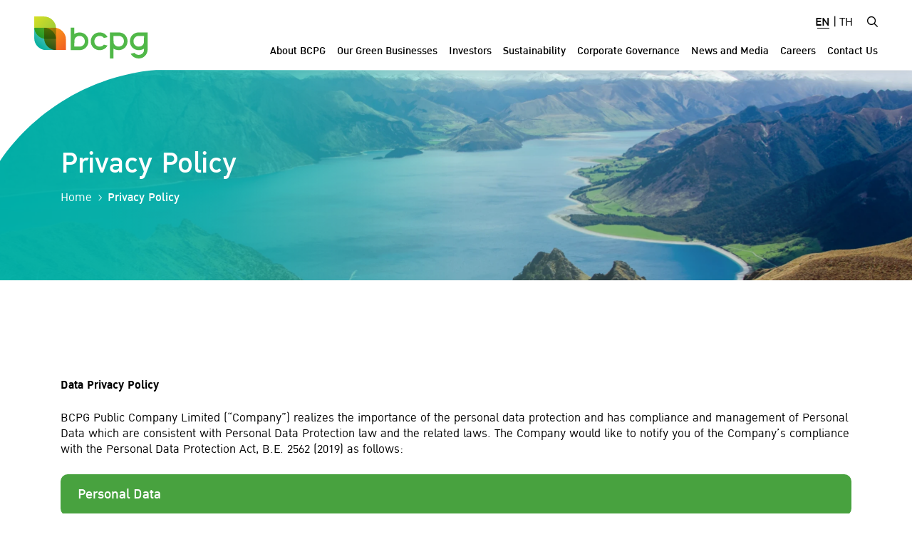

--- FILE ---
content_type: text/html; charset=UTF-8
request_url: https://www.bcpggroup.com/en/privacy-policy
body_size: 14176
content:
<!DOCTYPE html>
<html lang="en">
<head>

    <!-- Made with love by www.optiwise.io | Optiwise Provides Data and Corporate Services Tools for Public Companies -->

    <script async src="https://www.googletagmanager.com/gtag/js?id=G-VETPY35MZQ"></script>
   <script>
       window.dataLayer = window.dataLayer || [];
       function gtag(){dataLayer.push(arguments);}
       gtag('js', new Date());

       
       gtag('config', "G-VETPY35MZQ");

       
       gtag('config', "G-3CFGR7MZYF");
   </script>


    


    



    <title>
        Privacy Policy | BCPG
    </title>

    <!--
<link rel="apple-touch-icon" sizes="192x192" href="/storage/favicon-app.png">
-->

<link rel="shortcut icon" type="image/png" sizes="32x32"
      href="https://www.bcpggroup.com/storage/favicon.ico">
    <link rel="stylesheet" href="https://cdnjs.cloudflare.com/ajax/libs/MaterialDesign-Webfont/5.8.55/css/materialdesignicons.min.css" integrity="sha512-x96qcyADhiw/CZY7QLOo7dB8i/REOEHZDhNfoDuJlyQ+yZzhdy91eAa4EkO7g3egt8obvLeJPoUKEKu5C5JYjA==" crossorigin="anonymous" />

    <link rel="stylesheet" href="/assets/node.c180e.css"/>

<link rel="stylesheet" href="/assets/vendor.ff53d.css"/>
<link rel="stylesheet" href="/assets/app.8344e.css"/>

            
    
    <meta charset="utf-8">

<meta http-equiv="Content-Type" content="text/html; charset=utf-8">
<meta http-equiv="X-UA-Compatible" content="IE=edge">

<meta name="viewport" content="width=device-width, initial-scale=1, maximum-scale=10, shrink-to-fit=no">
<meta name="format-detection" content="telephone=no">
<!--
<meta name="apple-mobile-web-app-title" content="Atlas CMS">
<meta name="application-name" content="Atlas CMS">
-->

<meta name="csrf-token" content="y84ewCkK6VY8oUZ2CdkznmQNptu6u2jMdrrXjAPO">


<link rel="canonical" href="https://www.bcpggroup.com/en/privacy-policy"/>

<meta property="og:type" content="website">
<meta property="og:title" content="Privacy Policy">
<meta property="og:description" content="Data Privacy Policy    BCPG Public Company Limited (&amp;ldquo;Company&amp;rdquo;) realizes the importance of the personal data protection and has compliance and management of Personal Data which are consistent with Personal Data Protection law and the related laws. The Company would like to notify you of the Company&amp;rsquo;s compliance with the Personal Data Protection Act, B.E. 2562 (2019) as follows:       Personal Data      1. The Characteristics of Personal Data     In this document :   &amp;ldquo;Personal Data&amp;rdquo; means any information relating to a Person, which enables the identification of such Person, whether directly or indirectly, but not including the information of the deceased Persons in particular.   &amp;ldquo;Sensitive Personal Data&amp;rdquo; means Personal Data pertaining to racial, ethnic origins, political opinions, cult, religious or philosophical beliefs, sexual orientation, criminal records, health data, disability, trade union information, genetic data, biometric data (such as fingerprints or facial recognition data) or of any data which may affect the data subjects in the same manner, as prescribed by the Personal Data Protection Committee.    2. The Collection of Personal Data     The Company may collect your Personal Data as follows :    General Personal Data :     (a) Personal Data including, among others, name and surname, the date and place of birth, marital status, information contained in an individual&amp;rsquo;s citizen identity card, passport and their copies.   (b) Contact information including, among others, address, telephone number, social media identification such as Line ID, and workplace contact details.   (c) Work position, work unit or organization   (d) Information related to electronic systems access and usage such as email, IP Address, Browsers, Cookies and chat history in various applications   (e) Other information provided to the Company during company events in which you participated         The respect of Personal privacy     The Company respects Data Subjects&amp;rsquo; right of their Personal Data and is also aware of the Data Subjects&amp;rsquo; intention for the due protection of their Personal Data. Any Personal Data submitted to the Company will be used only for the stated purposes. The Company has strict security measures and a prevention not to let the unauthorized parties from accessing and using your personal data         The Collection of Personal Data     In the direct collection, use, and disclosure of your Personal Data, the company shall solicit your consent should it be legally required and shall use the Personal Data only as necessary and only in accordance with the Company&amp;rsquo;s specified purposes.   However, the Company may collect your Personal Data from any other sources, such as from various social media, but only in necessity and carried out in accordance with legal requirements.         Purposes for the collection, use and disclosure of Personal Data     The Company collects, uses, and discloses your Personal Data for the following purposes :     For the procurement or sales of products and providing or employing services in various form   For the performance of financial transactions and taxation in compliance with the company&amp;rsquo;s contractual obligations.   For Research or Development   For the creation of a database for analyzing and proposing services or products of the Company and its affiliates, or sales representatives/dealers representing the Company.   For the improvement of quality in operations, provision of services, and other company related activities   For analyzing and monitoring of the Company&amp;rsquo;s website services and for investigating difficulty of use issues   For participating various activities of the Company   For access control, preventing life-threatening situations and incidents that may harm the health or cause bodily injury to yourself or others, as well as prevent and control contagious diseases, and security control of the Company&amp;rsquo;s buildings and premises.   For compliance with existing or future laws and regulations applicable to the Company     The Personal Data collected by the company in relation to the above-mentioned purposes are required in compliance with contractual obligations or in accordance with applicable laws. In case of refusal to provide the required Personal Data, it may be considered as an infringement of relevant laws or may cause the Company not to be able to manage or execute contractual obligations or facilitate services for you.   However, should any modifications to the stated purposes for the collection of Personal Data subsequently occur, the Company will duly inform you as well as fulfill other legal obligations, including the recording as evidence of the amendment of the purposes stated in this Policy.         The Personal Data retention period     The Company will retain your Personal Data only for the necessary duration, and will collect, use and disclose your Personal Data, as defined in this Policy, in accordance with the duration criteria, namely the period during which you are still related to the Company as a client, and may still retain your Personal Data as long as needed for legal compliance or as per legal prescription, for the establishment of legal claims, legal compliance or exercise of legal claims, or defense of legal claims, or for other purposes in accordance with policies and the internal regulations of the Company.   If it is not possible to specify the Personal Data retention period, the Company will retain the Personal Data as may be expected per data retention standards (such as the longest legal prescription of 10 years).         Security Measures     The Company has in place adequate and strict security measures, in accordance with Policy and Guidelines on Information Technology of the Company, to prevent Personal Data, loss, access, destruction, use, alteration, correction, and to prohibit unauthorized or unlawful use of Personal Data.         Your Rights as a Data Subject     As a Data Subject, you have the rights as prescribed in the Personal Data Protection Act, B.E. 2562 (2019) and other rights as follows :    1. Right to withdraw consent     You have the right to withdraw consent for the processing of your Personal Data as submitted to the Company, but not if the consent withdrawal is restricted by law or by contract of benefit to you as a Data Subject.   However, the withdrawal of consent shall not affect the processing of Personal Data to which you have already legally consented.    2. Right to access to the Personal Data     You are entitled to request access to and obtain a copy of your Personal Data, under the Company&amp;rsquo;s care and responsibility, as well as to request the disclosure of the acquisition of your Personal Data without your consent.    3. Right to request for sending or transferring the Personal Data (Right to data portability)     You have the legal right to request the Company to transfer your Personal Data.    4. Right to object to the collection, use, or disclosure of Personal Data     You have the right to object to the processing of your Personal Data, namely the collection, use, or disclosure of your Personal Data as prescribed by law.    5. Right to request the erasure of Personal Data (Right to be forgotten)     You have the legal right to request the Company to erase, destroy, or to anonymize your Personal Data.    6. Right to restrict the use of Personal Data.     You have the legal right to request the Company to suspend the use of your Personal Data.    7. Right to request for the correction of the Personal Data     Should you discover that your Personal Data kept by the Company is not correct or has been modified, you have the legal right to request the Company to correct them so that your Personal Data is accurate, up-to-date, complete, and will not incur any misunderstandings.    8. Right to be informed in case of the modification of the Privacy Notice     The Company may consider and modify as appropriate this Privacy Notice to ensure that your Personal Data is well protected.    9. Right to Complain     You have the right to complain to authorized officials as prescribed by the Personal Data Protection Act, B.E. 2562 (2019) in case of the Company&amp;rsquo;s infringement or non-compliance with the Act.   In the event that the Data Subject lodges their request to exercise their rights as prescribed by the Personal Data Protection Act, B.E. 2562 (2019), upon reception of such request, the company will further proceed within the duration of time as prescribed by the Act. However, the Company reserves the right to deny or not to proceed with the request as prescribed by law in case that the Data Subject has chosen to provide to the Company only certain Personal Data which may cause the Company not to be able to provide full services. Moreover, the Company may not be able to collaborate with or to provide services to the Data Subject if they do not consent to the provision of information as required by the Company.         The Disclosure of Personal Data to a Third Party     The Company may have the need to disclose Personal Data to its subsidiary or to other persons or business units that are strategic allies in Thailand or in a foreign country cooperating with the Company in the procurement of various products or services, or out of necessity as prescribed by terms and conditions of the Company, or in case of reorganization, merging or sales of the Company and may require the disclosure of the Personal Data to Thai authorities or Public Organizations concerned as prescribed by law or by court order or by the order of authorized officials for which the Personal Data will be kept confidential, either in paper form or electronic form, including during its transfer.   However, in case of an international transfer of Personal Data, the Company will strictly comply with the Personal Data Protection Act, B.E. 2562 (2019).         Data Protection Officer     The Company has complied with the Personal Data Protection Act, B.E. 2562 (2019) by appointing a Data Protection Officer (DPO) to review the Company&amp;rsquo;s collection, usage and disclosure of Personal Data for conformance with the Personal Data Protection Act, B.E. 2562 (2019) including other related laws.         Contact channels     Enquires or questions on the Personal Data Protection can be addressed to the following channels:    BCPG Public Company Limited      Address :  2098 M Tower Building, 12th Floor, Sukhumvit Road, Phra Khanong Tai, Phra Khanong, Bangkok 10260 Thailand    Tel :   02-335-8999     Data Protection Officer (DPO)      Address :   2098 M Tower Building, 12th Floor, Sukhumvit Road, Phra Khanong Tai, Phra Khanong, Bangkok 10260 Thailand    Email :   &#68;&#80;&#79;&#111;&#102;&#102;&#105;&#99;&#101;&#64;&#98;&#99;&#112;&#103;&#103;&#114;&#111;&#117;&#112;&#46;&#99;&#111;&#109;          Amendment of the Policy and Guideline on Personal Data Protection     The Company may, from time to time, review this Policy for compliance with the changing guidelines and relevant laws. In case of changes thereto, the Company will provide a public notification through appropriate channels             Given this day, March 2022">
<meta property="og:url" content="https://www.bcpggroup.com/en/privacy-policy">
<meta property="og:image" content="https://www.bcpggroup.com/glide/storage/banner/privacy-policy.webp?h=350&amp;fit=max&amp;fm=webp&amp;t=1768837287">

            <meta name="twitter:title" content="Privacy Policy">
<meta name="twitter:description" content="Data Privacy Policy    BCPG Public Company Limited (&amp;ldquo;Company&amp;rdquo;) realizes the importance of the personal data protection and has compliance and management of Personal Data which are consistent with Personal Data Protection law and the related laws. The Company would like to notify you of the Company&amp;rsquo;s compliance with the Personal Data Protection Act, B.E. 2562 (2019) as follows:       Personal Data      1. The Characteristics of Personal Data     In this document :   &amp;ldquo;Personal Data&amp;rdquo; means any information relating to a Person, which enables the identification of such Person, whether directly or indirectly, but not including the information of the deceased Persons in particular.   &amp;ldquo;Sensitive Personal Data&amp;rdquo; means Personal Data pertaining to racial, ethnic origins, political opinions, cult, religious or philosophical beliefs, sexual orientation, criminal records, health data, disability, trade union information, genetic data, biometric data (such as fingerprints or facial recognition data) or of any data which may affect the data subjects in the same manner, as prescribed by the Personal Data Protection Committee.    2. The Collection of Personal Data     The Company may collect your Personal Data as follows :    General Personal Data :     (a) Personal Data including, among others, name and surname, the date and place of birth, marital status, information contained in an individual&amp;rsquo;s citizen identity card, passport and their copies.   (b) Contact information including, among others, address, telephone number, social media identification such as Line ID, and workplace contact details.   (c) Work position, work unit or organization   (d) Information related to electronic systems access and usage such as email, IP Address, Browsers, Cookies and chat history in various applications   (e) Other information provided to the Company during company events in which you participated         The respect of Personal privacy     The Company respects Data Subjects&amp;rsquo; right of their Personal Data and is also aware of the Data Subjects&amp;rsquo; intention for the due protection of their Personal Data. Any Personal Data submitted to the Company will be used only for the stated purposes. The Company has strict security measures and a prevention not to let the unauthorized parties from accessing and using your personal data         The Collection of Personal Data     In the direct collection, use, and disclosure of your Personal Data, the company shall solicit your consent should it be legally required and shall use the Personal Data only as necessary and only in accordance with the Company&amp;rsquo;s specified purposes.   However, the Company may collect your Personal Data from any other sources, such as from various social media, but only in necessity and carried out in accordance with legal requirements.         Purposes for the collection, use and disclosure of Personal Data     The Company collects, uses, and discloses your Personal Data for the following purposes :     For the procurement or sales of products and providing or employing services in various form   For the performance of financial transactions and taxation in compliance with the company&amp;rsquo;s contractual obligations.   For Research or Development   For the creation of a database for analyzing and proposing services or products of the Company and its affiliates, or sales representatives/dealers representing the Company.   For the improvement of quality in operations, provision of services, and other company related activities   For analyzing and monitoring of the Company&amp;rsquo;s website services and for investigating difficulty of use issues   For participating various activities of the Company   For access control, preventing life-threatening situations and incidents that may harm the health or cause bodily injury to yourself or others, as well as prevent and control contagious diseases, and security control of the Company&amp;rsquo;s buildings and premises.   For compliance with existing or future laws and regulations applicable to the Company     The Personal Data collected by the company in relation to the above-mentioned purposes are required in compliance with contractual obligations or in accordance with applicable laws. In case of refusal to provide the required Personal Data, it may be considered as an infringement of relevant laws or may cause the Company not to be able to manage or execute contractual obligations or facilitate services for you.   However, should any modifications to the stated purposes for the collection of Personal Data subsequently occur, the Company will duly inform you as well as fulfill other legal obligations, including the recording as evidence of the amendment of the purposes stated in this Policy.         The Personal Data retention period     The Company will retain your Personal Data only for the necessary duration, and will collect, use and disclose your Personal Data, as defined in this Policy, in accordance with the duration criteria, namely the period during which you are still related to the Company as a client, and may still retain your Personal Data as long as needed for legal compliance or as per legal prescription, for the establishment of legal claims, legal compliance or exercise of legal claims, or defense of legal claims, or for other purposes in accordance with policies and the internal regulations of the Company.   If it is not possible to specify the Personal Data retention period, the Company will retain the Personal Data as may be expected per data retention standards (such as the longest legal prescription of 10 years).         Security Measures     The Company has in place adequate and strict security measures, in accordance with Policy and Guidelines on Information Technology of the Company, to prevent Personal Data, loss, access, destruction, use, alteration, correction, and to prohibit unauthorized or unlawful use of Personal Data.         Your Rights as a Data Subject     As a Data Subject, you have the rights as prescribed in the Personal Data Protection Act, B.E. 2562 (2019) and other rights as follows :    1. Right to withdraw consent     You have the right to withdraw consent for the processing of your Personal Data as submitted to the Company, but not if the consent withdrawal is restricted by law or by contract of benefit to you as a Data Subject.   However, the withdrawal of consent shall not affect the processing of Personal Data to which you have already legally consented.    2. Right to access to the Personal Data     You are entitled to request access to and obtain a copy of your Personal Data, under the Company&amp;rsquo;s care and responsibility, as well as to request the disclosure of the acquisition of your Personal Data without your consent.    3. Right to request for sending or transferring the Personal Data (Right to data portability)     You have the legal right to request the Company to transfer your Personal Data.    4. Right to object to the collection, use, or disclosure of Personal Data     You have the right to object to the processing of your Personal Data, namely the collection, use, or disclosure of your Personal Data as prescribed by law.    5. Right to request the erasure of Personal Data (Right to be forgotten)     You have the legal right to request the Company to erase, destroy, or to anonymize your Personal Data.    6. Right to restrict the use of Personal Data.     You have the legal right to request the Company to suspend the use of your Personal Data.    7. Right to request for the correction of the Personal Data     Should you discover that your Personal Data kept by the Company is not correct or has been modified, you have the legal right to request the Company to correct them so that your Personal Data is accurate, up-to-date, complete, and will not incur any misunderstandings.    8. Right to be informed in case of the modification of the Privacy Notice     The Company may consider and modify as appropriate this Privacy Notice to ensure that your Personal Data is well protected.    9. Right to Complain     You have the right to complain to authorized officials as prescribed by the Personal Data Protection Act, B.E. 2562 (2019) in case of the Company&amp;rsquo;s infringement or non-compliance with the Act.   In the event that the Data Subject lodges their request to exercise their rights as prescribed by the Personal Data Protection Act, B.E. 2562 (2019), upon reception of such request, the company will further proceed within the duration of time as prescribed by the Act. However, the Company reserves the right to deny or not to proceed with the request as prescribed by law in case that the Data Subject has chosen to provide to the Company only certain Personal Data which may cause the Company not to be able to provide full services. Moreover, the Company may not be able to collaborate with or to provide services to the Data Subject if they do not consent to the provision of information as required by the Company.         The Disclosure of Personal Data to a Third Party     The Company may have the need to disclose Personal Data to its subsidiary or to other persons or business units that are strategic allies in Thailand or in a foreign country cooperating with the Company in the procurement of various products or services, or out of necessity as prescribed by terms and conditions of the Company, or in case of reorganization, merging or sales of the Company and may require the disclosure of the Personal Data to Thai authorities or Public Organizations concerned as prescribed by law or by court order or by the order of authorized officials for which the Personal Data will be kept confidential, either in paper form or electronic form, including during its transfer.   However, in case of an international transfer of Personal Data, the Company will strictly comply with the Personal Data Protection Act, B.E. 2562 (2019).         Data Protection Officer     The Company has complied with the Personal Data Protection Act, B.E. 2562 (2019) by appointing a Data Protection Officer (DPO) to review the Company&amp;rsquo;s collection, usage and disclosure of Personal Data for conformance with the Personal Data Protection Act, B.E. 2562 (2019) including other related laws.         Contact channels     Enquires or questions on the Personal Data Protection can be addressed to the following channels:    BCPG Public Company Limited      Address :  2098 M Tower Building, 12th Floor, Sukhumvit Road, Phra Khanong Tai, Phra Khanong, Bangkok 10260 Thailand    Tel :   02-335-8999     Data Protection Officer (DPO)      Address :   2098 M Tower Building, 12th Floor, Sukhumvit Road, Phra Khanong Tai, Phra Khanong, Bangkok 10260 Thailand    Email :   &#68;&#80;&#79;&#111;&#102;&#102;&#105;&#99;&#101;&#64;&#98;&#99;&#112;&#103;&#103;&#114;&#111;&#117;&#112;&#46;&#99;&#111;&#109;          Amendment of the Policy and Guideline on Personal Data Protection     The Company may, from time to time, review this Policy for compliance with the changing guidelines and relevant laws. In case of changes thereto, the Company will provide a public notification through appropriate channels             Given this day, March 2022">
<meta name="twitter:url" content="https://www.bcpggroup.com/en/privacy-policy">
<meta name="twitter:images0" content="https://www.bcpggroup.com/glide/storage/banner/privacy-policy.webp?h=350&amp;fit=max&amp;fm=webp&amp;t=1768837287">

</head>
<body>





<div id="vue-app" data-app>

    <div v-cloak>

        <header-layout>
    <nav class="header__navbar navbar navbar-toggleable-lg">
        <div class="header__container">
            <div class="row align-items-center justify-content-between">
                <div class="col-5 col-md-4 col-xl-2">
                    <a href="https://www.bcpggroup.com/en/home" target="_self" class="header__logo">
                        <img src="/storage/logo-bcpg.svg" alt="BCPG" class="img-fluid">
                    </a>
                </div>
                <div class="col-6 col-md-8 col-xl-10 col-xxl-9">
                    <div class="header__aside">
                        <div ic-src="https://www.bcpggroup.com/en/intercooler/header-stock-quote"
     ic-poll="916ms"
     ic-poll-repeats="1"
     ic-replace-target="true">
</div>
                        <div class="header__language">
                            <div class="language">
    <a class="language__item active" href="https://www.bcpggroup.com/en/privacy-policy">EN</a>
    <span class="language__divider">|</span>
    <a class="language__item " href="https://www.bcpggroup.com/th/privacy-policy">TH</a>
</div>
                        </div>
                        <a href="https://www.bcpggroup.com/en/search" target="_self" class="header__search">
                            <i class="fa-solid fa-magnifying-glass"></i>
                        </a>
                        <div class="header__toggler-wrapper">
                            <button class="header__toggler navbar-toggler collapsed" type="button"
                                    data-toggle="collapse"
                                    data-target="#menuHamburger" aria-controls="menuHamburger" aria-expanded="false"
                                    aria-label="Toggle navigation">
                                <span></span>
                                <span></span>
                                <span></span>
                            </button>
                        </div>
                    </div>
                    <div class="header__main navbar-main collapse" id="menuHamburger">
                        <div class="menu menu--main">
    <ul class="menu__nav menu__nav--lv1 navbar-nav">
                                    <li class="menu__item menu__item--lv1 nav-item d-xl-none">
                    <a class="menu__link menu__link--lv1 nav-link" href="https://www.bcpggroup.com/en/home" target="_self">
                        <span class="menu__title menu__title--lv1 nav__title">Home</span>
                    </a>
                </li>
                                                <li class="menu__item menu__item--lv1 nav-item dropdown">
                    <a class="menu__link menu__link--lv1 menu__link--has-child nav-link dropdown-toggle" data-toggle="dropdown"
                       aria-haspopup="true"
                       aria-expanded="false" href="javascript:;">
                        <span class="menu__title menu__title--lv1 nav__title">About BCPG</span>
                        <span class="menu__icon"></span>
                    </a>
                    <div class="menu__dropdown-menu menu__dropdown-menu--lv2 dropdown-menu">
                        <div class="dropdown-menu__wrapper">
                            <div class="dropdown-menu__aside">
                                <div class="dropdown-menu__body">
                                    <div class="dropdown-menu__headline">About BCPG</div>
                                </div>
                            </div>
                            <div class="dropdown-menu__main">
                                <ul class="menu__nav menu__nav--lv2 navbar-nav">
                                                                                                                        <li class="menu__item menu__item--lv2 nav-item">
                                                <a class="menu__link menu__link--lv2 nav-link"
                                                   href="https://www.bcpggroup.com/en/about-bcpg/bcpg-today"
                                                   target="_self">
                                                    <span class="menu__title menu__title--lv2 nav__title">BCPG Today</span>
                                                </a>
                                            </li>
                                                                                                                                                                <li class="menu__item menu__item--lv2 nav-item">
                                                <a class="menu__link menu__link--lv2 nav-link"
                                                   href="https://www.bcpggroup.com/en/about-bcpg/organization-chart"
                                                   target="_self">
                                                    <span class="menu__title menu__title--lv2 nav__title">Organization Chart</span>
                                                </a>
                                            </li>
                                                                                                                                                                <li class="menu__item menu__item--lv2 nav-item dropdown">
                                                <a class="menu__link menu__link--lv2 nav-link dropdown-toggle" data-toggle="dropdown"
                                                   href="javascript:;" role="button" aria-haspopup="true"
                                                   aria-expanded="false">
                                                    <span class="menu__title menu__title--lv2 nav__title">Board of Directors and Sub-Committees</span>
                                                </a>
                                                <ul class="menu__dropdown-menu menu__dropdown-menu--lv3 dropdown-menu">
                                                                                                            <li class="menu__item menu__item--lv3 nav-item">
                                                            <a class="nav-link menu__link menu__link--lv3"
                                                               href="https://www.bcpggroup.com/en/leadership/board-of-directors"
                                                               target="_self">
                                                                <span class="menu__title menu__title--lv3 nav__title">Board of Directors</span>
                                                            </a>
                                                        </li>
                                                                                                            <li class="menu__item menu__item--lv3 nav-item">
                                                            <a class="nav-link menu__link menu__link--lv3"
                                                               href="https://www.bcpggroup.com/en/leadership/independent-directors"
                                                               target="_self">
                                                                <span class="menu__title menu__title--lv3 nav__title">Independent Directors</span>
                                                            </a>
                                                        </li>
                                                                                                            <li class="menu__item menu__item--lv3 nav-item">
                                                            <a class="nav-link menu__link menu__link--lv3"
                                                               href="https://www.bcpggroup.com/en/leadership/audit-committee"
                                                               target="_self">
                                                                <span class="menu__title menu__title--lv3 nav__title">Audit Committee</span>
                                                            </a>
                                                        </li>
                                                                                                            <li class="menu__item menu__item--lv3 nav-item">
                                                            <a class="nav-link menu__link menu__link--lv3"
                                                               href="https://www.bcpggroup.com/en/leadership/corporate-governance-and-sustainable-development-committee"
                                                               target="_self">
                                                                <span class="menu__title menu__title--lv3 nav__title">Corporate Governance and Sustainable Development Committee</span>
                                                            </a>
                                                        </li>
                                                                                                            <li class="menu__item menu__item--lv3 nav-item">
                                                            <a class="nav-link menu__link menu__link--lv3"
                                                               href="https://www.bcpggroup.com/en/leadership/enterprise-wide-risk-management-committee"
                                                               target="_self">
                                                                <span class="menu__title menu__title--lv3 nav__title">Enterprise-wide Risk Management Committee</span>
                                                            </a>
                                                        </li>
                                                                                                            <li class="menu__item menu__item--lv3 nav-item">
                                                            <a class="nav-link menu__link menu__link--lv3"
                                                               href="https://www.bcpggroup.com/en/leadership/investment-committee"
                                                               target="_self">
                                                                <span class="menu__title menu__title--lv3 nav__title">Investment Committee</span>
                                                            </a>
                                                        </li>
                                                                                                            <li class="menu__item menu__item--lv3 nav-item">
                                                            <a class="nav-link menu__link menu__link--lv3"
                                                               href="https://www.bcpggroup.com/en/leadership/nomination-and-remuneration-committee"
                                                               target="_self">
                                                                <span class="menu__title menu__title--lv3 nav__title">Nomination and Remuneration Committee</span>
                                                            </a>
                                                        </li>
                                                                                                    </ul>
                                            </li>
                                                                                                                                                                <li class="menu__item menu__item--lv2 nav-item">
                                                <a class="menu__link menu__link--lv2 nav-link"
                                                   href="https://www.bcpggroup.com/en/leadership/management-team"
                                                   target="_self">
                                                    <span class="menu__title menu__title--lv2 nav__title">Management Team</span>
                                                </a>
                                            </li>
                                                                                                                                                                <li class="menu__item menu__item--lv2 nav-item">
                                                <a class="menu__link menu__link--lv2 nav-link"
                                                   href="https://www.bcpggroup.com/en/our-pride"
                                                   target="_self">
                                                    <span class="menu__title menu__title--lv2 nav__title">Awards and Recognitions</span>
                                                </a>
                                            </li>
                                                                                                            </ul>
                            </div>
                        </div>
                    </div>
                </li>
                                                <li class="menu__item menu__item--lv1 nav-item dropdown">
                    <a class="menu__link menu__link--lv1 menu__link--has-child nav-link dropdown-toggle" data-toggle="dropdown"
                       aria-haspopup="true"
                       aria-expanded="false" href="javascript:;">
                        <span class="menu__title menu__title--lv1 nav__title">Our Green Businesses</span>
                        <span class="menu__icon"></span>
                    </a>
                    <div class="menu__dropdown-menu menu__dropdown-menu--lv2 dropdown-menu">
                        <div class="dropdown-menu__wrapper">
                            <div class="dropdown-menu__aside">
                                <div class="dropdown-menu__body">
                                    <div class="dropdown-menu__headline">Our Green Businesses</div>
                                </div>
                            </div>
                            <div class="dropdown-menu__main">
                                <ul class="menu__nav menu__nav--lv2 navbar-nav">
                                                                                                                        <li class="menu__item menu__item--lv2 nav-item dropdown">
                                                <a class="menu__link menu__link--lv2 nav-link dropdown-toggle" data-toggle="dropdown"
                                                   href="javascript:;" role="button" aria-haspopup="true"
                                                   aria-expanded="false">
                                                    <span class="menu__title menu__title--lv2 nav__title">Power Business</span>
                                                </a>
                                                <ul class="menu__dropdown-menu menu__dropdown-menu--lv3 dropdown-menu">
                                                                                                            <li class="menu__item menu__item--lv3 nav-item">
                                                            <a class="nav-link menu__link menu__link--lv3"
                                                               href="https://www.bcpggroup.com/en/our-green-businesses/power-business/business-overview"
                                                               target="_self">
                                                                <span class="menu__title menu__title--lv3 nav__title">Business Overview</span>
                                                            </a>
                                                        </li>
                                                                                                            <li class="menu__item menu__item--lv3 nav-item">
                                                            <a class="nav-link menu__link menu__link--lv3"
                                                               href="https://www.bcpggroup.com/en/our-green-businesses/power-business/solar-power"
                                                               target="_self">
                                                                <span class="menu__title menu__title--lv3 nav__title">Solar Power</span>
                                                            </a>
                                                        </li>
                                                                                                            <li class="menu__item menu__item--lv3 nav-item">
                                                            <a class="nav-link menu__link menu__link--lv3"
                                                               href="https://www.bcpggroup.com/en/our-green-businesses/power-business/wind-power"
                                                               target="_self">
                                                                <span class="menu__title menu__title--lv3 nav__title">Wind Power</span>
                                                            </a>
                                                        </li>
                                                                                                            <li class="menu__item menu__item--lv3 nav-item">
                                                            <a class="nav-link menu__link menu__link--lv3"
                                                               href="https://www.bcpggroup.com/en/our-green-businesses/power-business/hydropower"
                                                               target="_self">
                                                                <span class="menu__title menu__title--lv3 nav__title">Hydropower</span>
                                                            </a>
                                                        </li>
                                                                                                            <li class="menu__item menu__item--lv3 nav-item">
                                                            <a class="nav-link menu__link menu__link--lv3"
                                                               href="https://www.bcpggroup.com/en/our-green-businesses/power-business/natural-gas"
                                                               target="_self">
                                                                <span class="menu__title menu__title--lv3 nav__title">Natural Gas</span>
                                                            </a>
                                                        </li>
                                                                                                    </ul>
                                            </li>
                                                                                                                                                                <li class="menu__item menu__item--lv2 nav-item dropdown">
                                                <a class="menu__link menu__link--lv2 nav-link dropdown-toggle" data-toggle="dropdown"
                                                   href="javascript:;" role="button" aria-haspopup="true"
                                                   aria-expanded="false">
                                                    <span class="menu__title menu__title--lv2 nav__title">Smart Energy Solutions</span>
                                                </a>
                                                <ul class="menu__dropdown-menu menu__dropdown-menu--lv3 dropdown-menu">
                                                                                                            <li class="menu__item menu__item--lv3 nav-item">
                                                            <a class="nav-link menu__link menu__link--lv3"
                                                               href="https://www.bcpggroup.com/en/our-green-businesses/smart-energy-solutions/smart-green-community-t77"
                                                               target="_self">
                                                                <span class="menu__title menu__title--lv3 nav__title">Smart Green Community - T77</span>
                                                            </a>
                                                        </li>
                                                                                                            <li class="menu__item menu__item--lv3 nav-item">
                                                            <a class="nav-link menu__link menu__link--lv3"
                                                               href="https://www.bcpggroup.com/en/our-green-businesses/smart-energy-solutions/cmu-smart-city-project"
                                                               target="_self">
                                                                <span class="menu__title menu__title--lv3 nav__title">CMU Smart City Project</span>
                                                            </a>
                                                        </li>
                                                                                                            <li class="menu__item menu__item--lv3 nav-item">
                                                            <a class="nav-link menu__link menu__link--lv3"
                                                               href="https://www.bcpggroup.com/en/our-green-businesses/smart-energy-solutions/smart-district-cooling-system"
                                                               target="_self">
                                                                <span class="menu__title menu__title--lv3 nav__title">Smart District Cooling System</span>
                                                            </a>
                                                        </li>
                                                                                                            <li class="menu__item menu__item--lv3 nav-item">
                                                            <a class="nav-link menu__link menu__link--lv3"
                                                               href="https://www.bcpggroup.com/en/our-green-businesses/smart-energy-solutions/battery"
                                                               target="_self">
                                                                <span class="menu__title menu__title--lv3 nav__title">Battery</span>
                                                            </a>
                                                        </li>
                                                                                                            <li class="menu__item menu__item--lv3 nav-item">
                                                            <a class="nav-link menu__link menu__link--lv3"
                                                               href="https://www.bcpggroup.com/en/our-green-businesses/smart-energy-solutions/decarbonization-solutions"
                                                               target="_self">
                                                                <span class="menu__title menu__title--lv3 nav__title">Decarbonization Solutions</span>
                                                            </a>
                                                        </li>
                                                                                                    </ul>
                                            </li>
                                                                                                                                                                <li class="menu__item menu__item--lv2 nav-item dropdown">
                                                <a class="menu__link menu__link--lv2 nav-link dropdown-toggle" data-toggle="dropdown"
                                                   href="javascript:;" role="button" aria-haspopup="true"
                                                   aria-expanded="false">
                                                    <span class="menu__title menu__title--lv2 nav__title">Infrastructure</span>
                                                </a>
                                                <ul class="menu__dropdown-menu menu__dropdown-menu--lv3 dropdown-menu">
                                                                                                            <li class="menu__item menu__item--lv3 nav-item">
                                                            <a class="nav-link menu__link menu__link--lv3"
                                                               href="https://www.bcpggroup.com/en/our-green-businesses/infrastructure/transmission-line"
                                                               target="_self">
                                                                <span class="menu__title menu__title--lv3 nav__title">Transmission Line</span>
                                                            </a>
                                                        </li>
                                                                                                            <li class="menu__item menu__item--lv3 nav-item">
                                                            <a class="nav-link menu__link menu__link--lv3"
                                                               href="https://www.bcpggroup.com/en/our-green-businesses/infrastructure/oil-terminal"
                                                               target="_self">
                                                                <span class="menu__title menu__title--lv3 nav__title">Oil Terminal</span>
                                                            </a>
                                                        </li>
                                                                                                    </ul>
                                            </li>
                                                                                                            </ul>
                            </div>
                        </div>
                    </div>
                </li>
                                                <li class="menu__item menu__item--lv1 nav-item dropdown">
                    <a class="menu__link menu__link--lv1 menu__link--has-child nav-link dropdown-toggle" data-toggle="dropdown"
                       aria-haspopup="true"
                       aria-expanded="false" href="javascript:;">
                        <span class="menu__title menu__title--lv1 nav__title">Investors</span>
                        <span class="menu__icon"></span>
                    </a>
                    <div class="menu__dropdown-menu menu__dropdown-menu--lv2 dropdown-menu">
                        <div class="dropdown-menu__wrapper">
                            <div class="dropdown-menu__aside">
                                <div class="dropdown-menu__body">
                                    <div class="dropdown-menu__headline">Investors</div>
                                </div>
                            </div>
                            <div class="dropdown-menu__main">
                                <ul class="menu__nav menu__nav--lv2 navbar-nav">
                                                                                                                        <li class="menu__item menu__item--lv2 nav-item">
                                                <a class="menu__link menu__link--lv2 nav-link"
                                                   href="https://www.bcpggroup.com/en/investor-relations/home"
                                                   target="_self">
                                                    <span class="menu__title menu__title--lv2 nav__title">Investor Overview</span>
                                                </a>
                                            </li>
                                                                                                                                                                <li class="menu__item menu__item--lv2 nav-item dropdown">
                                                <a class="menu__link menu__link--lv2 nav-link dropdown-toggle" data-toggle="dropdown"
                                                   href="javascript:;" role="button" aria-haspopup="true"
                                                   aria-expanded="false">
                                                    <span class="menu__title menu__title--lv2 nav__title">Financial Performance</span>
                                                </a>
                                                <ul class="menu__dropdown-menu menu__dropdown-menu--lv3 dropdown-menu">
                                                                                                            <li class="menu__item menu__item--lv3 nav-item">
                                                            <a class="nav-link menu__link menu__link--lv3"
                                                               href="https://www.bcpggroup.com/en/investor-relations/financial-performance/financial-highlights"
                                                               target="_self">
                                                                <span class="menu__title menu__title--lv3 nav__title">Financial Highlights</span>
                                                            </a>
                                                        </li>
                                                                                                            <li class="menu__item menu__item--lv3 nav-item">
                                                            <a class="nav-link menu__link menu__link--lv3"
                                                               href="https://www.bcpggroup.com/en/investor-relations/document/financial-statements"
                                                               target="_self">
                                                                <span class="menu__title menu__title--lv3 nav__title">Financial Statements and MD&amp;A</span>
                                                            </a>
                                                        </li>
                                                                                                    </ul>
                                            </li>
                                                                                                                                                                <li class="menu__item menu__item--lv2 nav-item dropdown">
                                                <a class="menu__link menu__link--lv2 nav-link dropdown-toggle" data-toggle="dropdown"
                                                   href="javascript:;" role="button" aria-haspopup="true"
                                                   aria-expanded="false">
                                                    <span class="menu__title menu__title--lv2 nav__title">Stock Information</span>
                                                </a>
                                                <ul class="menu__dropdown-menu menu__dropdown-menu--lv3 dropdown-menu">
                                                                                                            <li class="menu__item menu__item--lv3 nav-item">
                                                            <a class="nav-link menu__link menu__link--lv3"
                                                               href="https://www.bcpggroup.com/en/investor-relations/stock-quote"
                                                               target="_self">
                                                                <span class="menu__title menu__title--lv3 nav__title">Stock Quote</span>
                                                            </a>
                                                        </li>
                                                                                                            <li class="menu__item menu__item--lv3 nav-item">
                                                            <a class="nav-link menu__link menu__link--lv3"
                                                               href="https://www.bcpggroup.com/en/investor-relations/investment-calculator"
                                                               target="_self">
                                                                <span class="menu__title menu__title--lv3 nav__title">Investment Calculator</span>
                                                            </a>
                                                        </li>
                                                                                                    </ul>
                                            </li>
                                                                                                                                                                <li class="menu__item menu__item--lv2 nav-item dropdown">
                                                <a class="menu__link menu__link--lv2 nav-link dropdown-toggle" data-toggle="dropdown"
                                                   href="javascript:;" role="button" aria-haspopup="true"
                                                   aria-expanded="false">
                                                    <span class="menu__title menu__title--lv2 nav__title">Shareholder Information</span>
                                                </a>
                                                <ul class="menu__dropdown-menu menu__dropdown-menu--lv3 dropdown-menu">
                                                                                                            <li class="menu__item menu__item--lv3 nav-item">
                                                            <a class="nav-link menu__link menu__link--lv3"
                                                               href="https://www.bcpggroup.com/en/investor-relations/shareholder-information/major-shareholders"
                                                               target="_self">
                                                                <span class="menu__title menu__title--lv3 nav__title">Major Shareholders</span>
                                                            </a>
                                                        </li>
                                                                                                            <li class="menu__item menu__item--lv3 nav-item">
                                                            <a class="nav-link menu__link menu__link--lv3"
                                                               href="https://www.bcpggroup.com/en/investor-relations/document/shareholder-meetings"
                                                               target="_self">
                                                                <span class="menu__title menu__title--lv3 nav__title">Shareholder Meetings</span>
                                                            </a>
                                                        </li>
                                                                                                            <li class="menu__item menu__item--lv3 nav-item">
                                                            <a class="nav-link menu__link menu__link--lv3"
                                                               href="https://www.bcpggroup.com/en/investor-relations/shareholder-information/dividend-policy-and-payments"
                                                               target="_self">
                                                                <span class="menu__title menu__title--lv3 nav__title">Dividend Policy and Payments</span>
                                                            </a>
                                                        </li>
                                                                                                            <li class="menu__item menu__item--lv3 nav-item">
                                                            <a class="nav-link menu__link menu__link--lv3"
                                                               href="https://www.bcpggroup.com/en/investor-relations/document/announcement-to-shareholders"
                                                               target="_self">
                                                                <span class="menu__title menu__title--lv3 nav__title">Announcement to Shareholders</span>
                                                            </a>
                                                        </li>
                                                                                                    </ul>
                                            </li>
                                                                                                                                                                <li class="menu__item menu__item--lv2 nav-item dropdown">
                                                <a class="menu__link menu__link--lv2 nav-link dropdown-toggle" data-toggle="dropdown"
                                                   href="javascript:;" role="button" aria-haspopup="true"
                                                   aria-expanded="false">
                                                    <span class="menu__title menu__title--lv2 nav__title">Debenture Holders</span>
                                                </a>
                                                <ul class="menu__dropdown-menu menu__dropdown-menu--lv3 dropdown-menu">
                                                                                                            <li class="menu__item menu__item--lv3 nav-item">
                                                            <a class="nav-link menu__link menu__link--lv3"
                                                               href="https://www.bcpggroup.com/en/investor-relations/debenture-holders/debentures"
                                                               target="_self">
                                                                <span class="menu__title menu__title--lv3 nav__title">Debentures</span>
                                                            </a>
                                                        </li>
                                                                                                            <li class="menu__item menu__item--lv3 nav-item">
                                                            <a class="nav-link menu__link menu__link--lv3"
                                                               href="https://www.bcpggroup.com/en/investor-relations/debenture-holders/credit-ratings"
                                                               target="_self">
                                                                <span class="menu__title menu__title--lv3 nav__title">Credit Ratings</span>
                                                            </a>
                                                        </li>
                                                                                                            <li class="menu__item menu__item--lv3 nav-item">
                                                            <a class="nav-link menu__link menu__link--lv3"
                                                               href="https://www.bcpggroup.com/en/investor-relations/document/green-reports"
                                                               target="_self">
                                                                <span class="menu__title menu__title--lv3 nav__title">Green Reports / CBI Certificate</span>
                                                            </a>
                                                        </li>
                                                                                                            <li class="menu__item menu__item--lv3 nav-item">
                                                            <a class="nav-link menu__link menu__link--lv3"
                                                               href="https://www.bcpggroup.com/en/investor-relations/debenture-holders/use-of-proceed-reports"
                                                               target="_self">
                                                                <span class="menu__title menu__title--lv3 nav__title">Use of Proceed Reports</span>
                                                            </a>
                                                        </li>
                                                                                                    </ul>
                                            </li>
                                                                                                                                                                <li class="menu__item menu__item--lv2 nav-item dropdown">
                                                <a class="menu__link menu__link--lv2 nav-link dropdown-toggle" data-toggle="dropdown"
                                                   href="javascript:;" role="button" aria-haspopup="true"
                                                   aria-expanded="false">
                                                    <span class="menu__title menu__title--lv2 nav__title">Reports and Presentations</span>
                                                </a>
                                                <ul class="menu__dropdown-menu menu__dropdown-menu--lv3 dropdown-menu">
                                                                                                            <li class="menu__item menu__item--lv3 nav-item">
                                                            <a class="nav-link menu__link menu__link--lv3"
                                                               href="https://www.bcpggroup.com/en/investor-relations/document/annual-reports"
                                                               target="_self">
                                                                <span class="menu__title menu__title--lv3 nav__title">Annual Reports / Form 56-1 One Report</span>
                                                            </a>
                                                        </li>
                                                                                                            <li class="menu__item menu__item--lv3 nav-item">
                                                            <a class="nav-link menu__link menu__link--lv3"
                                                               href="https://www.bcpggroup.com/en/investor-relations/document/presentations"
                                                               target="_self">
                                                                <span class="menu__title menu__title--lv3 nav__title">Presentations and Webcasts</span>
                                                            </a>
                                                        </li>
                                                                                                            <li class="menu__item menu__item--lv3 nav-item">
                                                            <a class="nav-link menu__link menu__link--lv3"
                                                               href="https://www.bcpggroup.com/en/investor-relations/document/prospectus"
                                                               target="_self">
                                                                <span class="menu__title menu__title--lv3 nav__title">Prospectus</span>
                                                            </a>
                                                        </li>
                                                                                                            <li class="menu__item menu__item--lv3 nav-item">
                                                            <a class="nav-link menu__link menu__link--lv3"
                                                               href="https://www.bcpggroup.com/en/investor-relations/document/fact-sheets"
                                                               target="_self">
                                                                <span class="menu__title menu__title--lv3 nav__title">Fact Sheets</span>
                                                            </a>
                                                        </li>
                                                                                                            <li class="menu__item menu__item--lv3 nav-item">
                                                            <a class="nav-link menu__link menu__link--lv3"
                                                               href="https://www.bcpggroup.com/en/investor-relations/document/newsletters"
                                                               target="_self">
                                                                <span class="menu__title menu__title--lv3 nav__title">IR Newsletters</span>
                                                            </a>
                                                        </li>
                                                                                                            <li class="menu__item menu__item--lv3 nav-item">
                                                            <a class="nav-link menu__link menu__link--lv3"
                                                               href="https://www.bcpggroup.com/en/investor-relations/resource-center"
                                                               target="_self">
                                                                <span class="menu__title menu__title--lv3 nav__title">Resource Center</span>
                                                            </a>
                                                        </li>
                                                                                                    </ul>
                                            </li>
                                                                                                                                                                <li class="menu__item menu__item--lv2 nav-item">
                                                <a class="menu__link menu__link--lv2 nav-link"
                                                   href="https://www.bcpggroup.com/en/investor-relations/newsroom/set-announcements"
                                                   target="_self">
                                                    <span class="menu__title menu__title--lv2 nav__title">SET Announcements</span>
                                                </a>
                                            </li>
                                                                                                                                                                <li class="menu__item menu__item--lv2 nav-item">
                                                <a class="menu__link menu__link--lv2 nav-link"
                                                   href="https://www.bcpggroup.com/en/investor-relations/newsroom/news-clippings"
                                                   target="_self">
                                                    <span class="menu__title menu__title--lv2 nav__title">News Clippings</span>
                                                </a>
                                            </li>
                                                                                                                                                                <li class="menu__item menu__item--lv2 nav-item">
                                                <a class="menu__link menu__link--lv2 nav-link"
                                                   href="https://www.bcpggroup.com/en/investor-relations/calendar"
                                                   target="_self">
                                                    <span class="menu__title menu__title--lv2 nav__title">Investor Calendar</span>
                                                </a>
                                            </li>
                                                                                                                                                                <li class="menu__item menu__item--lv2 nav-item dropdown">
                                                <a class="menu__link menu__link--lv2 nav-link dropdown-toggle" data-toggle="dropdown"
                                                   href="javascript:;" role="button" aria-haspopup="true"
                                                   aria-expanded="false">
                                                    <span class="menu__title menu__title--lv2 nav__title">Information Inquiry</span>
                                                </a>
                                                <ul class="menu__dropdown-menu menu__dropdown-menu--lv3 dropdown-menu">
                                                                                                            <li class="menu__item menu__item--lv3 nav-item">
                                                            <a class="nav-link menu__link menu__link--lv3"
                                                               href="https://www.bcpggroup.com/en/investor-relations/information-inquiry/contact"
                                                               target="_self">
                                                                <span class="menu__title menu__title--lv3 nav__title">IR Contact</span>
                                                            </a>
                                                        </li>
                                                                                                            <li class="menu__item menu__item--lv3 nav-item">
                                                            <a class="nav-link menu__link menu__link--lv3"
                                                               href="https://www.bcpggroup.com/en/investor-relations/information-inquiry/news-subscription"
                                                               target="_self">
                                                                <span class="menu__title menu__title--lv3 nav__title">News Subscription</span>
                                                            </a>
                                                        </li>
                                                                                                            <li class="menu__item menu__item--lv3 nav-item">
                                                            <a class="nav-link menu__link menu__link--lv3"
                                                               href="https://www.bcpggroup.com/en/investor-relations/information-inquiry/analyst-contacts"
                                                               target="_self">
                                                                <span class="menu__title menu__title--lv3 nav__title">Analyst Contacts</span>
                                                            </a>
                                                        </li>
                                                                                                            <li class="menu__item menu__item--lv3 nav-item">
                                                            <a class="nav-link menu__link menu__link--lv3"
                                                               href="https://www.bcpggroup.com/en/investor-relations/information-inquiry/faq"
                                                               target="_self">
                                                                <span class="menu__title menu__title--lv3 nav__title">FAQ</span>
                                                            </a>
                                                        </li>
                                                                                                    </ul>
                                            </li>
                                                                                                            </ul>
                            </div>
                        </div>
                    </div>
                </li>
                                                <li class="menu__item menu__item--lv1 nav-item dropdown">
                    <a class="menu__link menu__link--lv1 menu__link--has-child nav-link dropdown-toggle" data-toggle="dropdown"
                       aria-haspopup="true"
                       aria-expanded="false" href="javascript:;">
                        <span class="menu__title menu__title--lv1 nav__title">Sustainability</span>
                        <span class="menu__icon"></span>
                    </a>
                    <div class="menu__dropdown-menu menu__dropdown-menu--lv2 dropdown-menu">
                        <div class="dropdown-menu__wrapper">
                            <div class="dropdown-menu__aside">
                                <div class="dropdown-menu__body">
                                    <div class="dropdown-menu__headline">Sustainability</div>
                                </div>
                            </div>
                            <div class="dropdown-menu__main">
                                <ul class="menu__nav menu__nav--lv2 navbar-nav">
                                                                                                                        <li class="menu__item menu__item--lv2 nav-item">
                                                <a class="menu__link menu__link--lv2 nav-link"
                                                   href="https://www.bcpggroup.com/en/sustainability/home"
                                                   target="_self">
                                                    <span class="menu__title menu__title--lv2 nav__title">Sustainability Overview</span>
                                                </a>
                                            </li>
                                                                                                                                                                <li class="menu__item menu__item--lv2 nav-item">
                                                <a class="menu__link menu__link--lv2 nav-link"
                                                   href="https://www.bcpggroup.com/en/sustainability/sustainability-strategy"
                                                   target="_self">
                                                    <span class="menu__title menu__title--lv2 nav__title">Sustainability Strategy</span>
                                                </a>
                                            </li>
                                                                                                                                                                <li class="menu__item menu__item--lv2 nav-item">
                                                <a class="menu__link menu__link--lv2 nav-link"
                                                   href="https://www.bcpggroup.com/en/sustainability/sustainability-policy-framework"
                                                   target="_self">
                                                    <span class="menu__title menu__title--lv2 nav__title">Sustainability Policy Framework</span>
                                                </a>
                                            </li>
                                                                                                                                                                <li class="menu__item menu__item--lv2 nav-item dropdown">
                                                <a class="menu__link menu__link--lv2 nav-link dropdown-toggle" data-toggle="dropdown"
                                                   href="javascript:;" role="button" aria-haspopup="true"
                                                   aria-expanded="false">
                                                    <span class="menu__title menu__title--lv2 nav__title">Sustainability Approaches</span>
                                                </a>
                                                <ul class="menu__dropdown-menu menu__dropdown-menu--lv3 dropdown-menu">
                                                                                                            <li class="menu__item menu__item--lv3 nav-item">
                                                            <a class="nav-link menu__link menu__link--lv3"
                                                               href="https://www.bcpggroup.com/en/sustainability/sustainability-approaches/sustainable-development-goals"
                                                               target="_self">
                                                                <span class="menu__title menu__title--lv3 nav__title">Sustainable Development Goals (SDGs)</span>
                                                            </a>
                                                        </li>
                                                                                                            <li class="menu__item menu__item--lv3 nav-item">
                                                            <a class="nav-link menu__link menu__link--lv3"
                                                               href="https://www.bcpggroup.com/en/sustainability/sustainability-approaches/stakeholder-engagement-and-materiality-assessment"
                                                               target="_self">
                                                                <span class="menu__title menu__title--lv3 nav__title">Stakeholder Engagement and Materiality Assessment</span>
                                                            </a>
                                                        </li>
                                                                                                            <li class="menu__item menu__item--lv3 nav-item">
                                                            <a class="nav-link menu__link menu__link--lv3"
                                                               href="https://www.bcpggroup.com/en/sustainability/sustainability-approaches/highlight-sustainability-performance"
                                                               target="_self">
                                                                <span class="menu__title menu__title--lv3 nav__title">Highlight Sustainability Performance</span>
                                                            </a>
                                                        </li>
                                                                                                    </ul>
                                            </li>
                                                                                                                                                                <li class="menu__item menu__item--lv2 nav-item">
                                                <a class="menu__link menu__link--lv2 nav-link"
                                                   href="https://www.bcpggroup.com/en/sustainability/environmental-aspects"
                                                   target="_self">
                                                    <span class="menu__title menu__title--lv2 nav__title">Environmental Aspects</span>
                                                </a>
                                            </li>
                                                                                                                                                                <li class="menu__item menu__item--lv2 nav-item">
                                                <a class="menu__link menu__link--lv2 nav-link"
                                                   href="https://www.bcpggroup.com/en/sustainability/social-aspects"
                                                   target="_self">
                                                    <span class="menu__title menu__title--lv2 nav__title">Social Aspects</span>
                                                </a>
                                            </li>
                                                                                                                                                                <li class="menu__item menu__item--lv2 nav-item">
                                                <a class="menu__link menu__link--lv2 nav-link"
                                                   href="https://www.bcpggroup.com/en/sustainability/governance-economic-aspects"
                                                   target="_self">
                                                    <span class="menu__title menu__title--lv2 nav__title">Governance / Economic Aspects</span>
                                                </a>
                                            </li>
                                                                                                                                                                <li class="menu__item menu__item--lv2 nav-item">
                                                <a class="menu__link menu__link--lv2 nav-link"
                                                   href="https://www.bcpggroup.com/en/document/sustainability-reports"
                                                   target="_self">
                                                    <span class="menu__title menu__title--lv2 nav__title">Sustainability Report</span>
                                                </a>
                                            </li>
                                                                                                            </ul>
                            </div>
                        </div>
                    </div>
                </li>
                                                <li class="menu__item menu__item--lv1 nav-item dropdown">
                    <a class="menu__link menu__link--lv1 menu__link--has-child nav-link dropdown-toggle" data-toggle="dropdown"
                       aria-haspopup="true"
                       aria-expanded="false" href="javascript:;">
                        <span class="menu__title menu__title--lv1 nav__title">Corporate Governance</span>
                        <span class="menu__icon"></span>
                    </a>
                    <div class="menu__dropdown-menu menu__dropdown-menu--lv2 dropdown-menu">
                        <div class="dropdown-menu__wrapper">
                            <div class="dropdown-menu__aside">
                                <div class="dropdown-menu__body">
                                    <div class="dropdown-menu__headline">Corporate Governance</div>
                                </div>
                            </div>
                            <div class="dropdown-menu__main">
                                <ul class="menu__nav menu__nav--lv2 navbar-nav">
                                                                                                                        <li class="menu__item menu__item--lv2 nav-item">
                                                <a class="menu__link menu__link--lv2 nav-link"
                                                   href="https://www.bcpggroup.com/en/corporate-governance/corporate-governance-policy"
                                                   target="_self">
                                                    <span class="menu__title menu__title--lv2 nav__title">Corporate Governance Policy</span>
                                                </a>
                                            </li>
                                                                                                                                                                <li class="menu__item menu__item--lv2 nav-item">
                                                <a class="menu__link menu__link--lv2 nav-link"
                                                   href="https://www.bcpggroup.com/en/corporate-governance/cg-reports"
                                                   target="_self">
                                                    <span class="menu__title menu__title--lv2 nav__title">CG Reports</span>
                                                </a>
                                            </li>
                                                                                                                                                                <li class="menu__item menu__item--lv2 nav-item">
                                                <a class="menu__link menu__link--lv2 nav-link"
                                                   href="https://www.bcpggroup.com/en/corporate-governance/whistleblowing-channel"
                                                   target="_self">
                                                    <span class="menu__title menu__title--lv2 nav__title">Whistleblowing Channel</span>
                                                </a>
                                            </li>
                                                                                                            </ul>
                            </div>
                        </div>
                    </div>
                </li>
                                                <li class="menu__item menu__item--lv1 nav-item dropdown">
                    <a class="menu__link menu__link--lv1 menu__link--has-child nav-link dropdown-toggle" data-toggle="dropdown"
                       aria-haspopup="true"
                       aria-expanded="false" href="javascript:;">
                        <span class="menu__title menu__title--lv1 nav__title">News and Media</span>
                        <span class="menu__icon"></span>
                    </a>
                    <div class="menu__dropdown-menu menu__dropdown-menu--lv2 dropdown-menu">
                        <div class="dropdown-menu__wrapper">
                            <div class="dropdown-menu__aside">
                                <div class="dropdown-menu__body">
                                    <div class="dropdown-menu__headline">News and Media</div>
                                </div>
                            </div>
                            <div class="dropdown-menu__main">
                                <ul class="menu__nav menu__nav--lv2 navbar-nav">
                                                                                                                        <li class="menu__item menu__item--lv2 nav-item">
                                                <a class="menu__link menu__link--lv2 nav-link"
                                                   href="https://www.bcpggroup.com/en/newsroom/news"
                                                   target="_self">
                                                    <span class="menu__title menu__title--lv2 nav__title">News</span>
                                                </a>
                                            </li>
                                                                                                                                                                <li class="menu__item menu__item--lv2 nav-item">
                                                <a class="menu__link menu__link--lv2 nav-link"
                                                   href="https://www.bcpggroup.com/en/newsroom/videos"
                                                   target="_self">
                                                    <span class="menu__title menu__title--lv2 nav__title">Videos</span>
                                                </a>
                                            </li>
                                                                                                                                                                <li class="menu__item menu__item--lv2 nav-item">
                                                <a class="menu__link menu__link--lv2 nav-link"
                                                   href="https://www.bcpggroup.com/en/document/knowledge-hub"
                                                   target="_self">
                                                    <span class="menu__title menu__title--lv2 nav__title">Knowledge Hub</span>
                                                </a>
                                            </li>
                                                                                                                                                                <li class="menu__item menu__item--lv2 nav-item">
                                                <a class="menu__link menu__link--lv2 nav-link"
                                                   href="https://www.bcpggroup.com/en/document/race-to-net-zero"
                                                   target="_self">
                                                    <span class="menu__title menu__title--lv2 nav__title">Race to Net-Zero with BCPG’s Decarbonization Solutions</span>
                                                </a>
                                            </li>
                                                                                                            </ul>
                            </div>
                        </div>
                    </div>
                </li>
                                                <li class="menu__item menu__item--lv1 nav-item">
                    <a class="menu__link menu__link--lv1 nav-link" href="https://www.bcpggroup.com/en/careers" target="_self">
                        <span class="menu__title menu__title--lv1 nav__title">Careers</span>
                    </a>
                </li>
                                                <li class="menu__item menu__item--lv1 nav-item dropdown">
                    <a class="menu__link menu__link--lv1 menu__link--has-child nav-link dropdown-toggle" data-toggle="dropdown"
                       aria-haspopup="true"
                       aria-expanded="false" href="javascript:;">
                        <span class="menu__title menu__title--lv1 nav__title">Contact Us</span>
                        <span class="menu__icon"></span>
                    </a>
                    <div class="menu__dropdown-menu menu__dropdown-menu--lv2 dropdown-menu">
                        <div class="dropdown-menu__wrapper">
                            <div class="dropdown-menu__aside">
                                <div class="dropdown-menu__body">
                                    <div class="dropdown-menu__headline">Contact Us</div>
                                </div>
                            </div>
                            <div class="dropdown-menu__main">
                                <ul class="menu__nav menu__nav--lv2 navbar-nav">
                                                                                                                        <li class="menu__item menu__item--lv2 nav-item">
                                                <a class="menu__link menu__link--lv2 nav-link"
                                                   href="https://www.bcpggroup.com/en/contact-us/contact-bcpg"
                                                   target="_self">
                                                    <span class="menu__title menu__title--lv2 nav__title">Contact BCPG</span>
                                                </a>
                                            </li>
                                                                                                                                                                <li class="menu__item menu__item--lv2 nav-item">
                                                <a class="menu__link menu__link--lv2 nav-link"
                                                   href="https://www.bcpggroup.com/en/contact-us/visitor-center"
                                                   target="_self">
                                                    <span class="menu__title menu__title--lv2 nav__title">BCPG Visitor Center</span>
                                                </a>
                                            </li>
                                                                                                            </ul>
                            </div>
                        </div>
                    </div>
                </li>
                        </ul>
</div>
                    </div>
                </div>
            </div>
        </div>
    </nav>
</header-layout>

        <main>
    <article>
        <div class="breadcrumb-sticky-trigger"></div>
<breadcrumb-sticky>
    <div class="container">
        <div class="row">
            <div class="col-12">
                                    <nav aria-label="breadcrumb">
    <ol class="breadcrumb">
        <li class="breadcrumb-item">
            <a class="breadcrumb__link" href="https://www.bcpggroup.com/en/home">Home</a>
        </li>
                                                        <li class="breadcrumb-item active">
                        Privacy Policy
                    </li>
                                        </ol>
</nav>
                            </div>
        </div>
    </div>
</breadcrumb-sticky>

                                    <header class="page-header ">
            <img src="https://www.bcpggroup.com/storage/banner/privacy-policy.webp" alt="Privacy Policy" class="page-header__banner">
        <div class="page-header__body">
        <h1 class="page-header__title">Privacy Policy</h1>
        <div class="page-header__breadcrumb">
                            <nav aria-label="breadcrumb">
    <ol class="breadcrumb">
        <li class="breadcrumb-item">
            <a class="breadcrumb__link" href="https://www.bcpggroup.com/en/home">Home</a>
        </li>
                                                        <li class="breadcrumb-item active">
                        Privacy Policy
                    </li>
                                        </ol>
</nav>
                    </div>
    </div>
</header>


        <section class="section">
<div class="section__body">
<div class="container">
<div class="row justify-content-center">
<div class="col-lg-12  my-6">
<p><strong>Data Privacy Policy</strong></p>
<p>BCPG Public Company Limited (&ldquo;Company&rdquo;) realizes the importance of the personal data protection and has compliance and management of Personal Data which are consistent with Personal Data Protection law and the related laws. The Company would like to notify you of the Company&rsquo;s compliance with the Personal Data Protection Act, B.E. 2562 (2019) as follows:</p>
<div class="footer-policy">
<div class="footer-policy__item">
<div class="footer-policy__header">Personal Data</div>
<div class="footer-policy__body">
<p><strong>1. The Characteristics of Personal Data </strong></p>
<p>In this document :</p>
<p>&ldquo;Personal Data&rdquo; means any information relating to a Person, which enables the identification of such Person, whether directly or indirectly, but not including the information of the deceased Persons in particular.</p>
<p>&ldquo;Sensitive Personal Data&rdquo; means Personal Data pertaining to racial, ethnic origins, political opinions, cult, religious or philosophical beliefs, sexual orientation, criminal records, health data, disability, trade union information, genetic data, biometric data (such as fingerprints or facial recognition data) or of any data which may affect the data subjects in the same manner, as prescribed by the Personal Data Protection Committee.</p>
<p><strong>2. The Collection of Personal Data </strong></p>
<p>The Company may collect your Personal Data as follows :</p>
<p><strong>General Personal Data : </strong></p>
<p>(a) Personal Data including, among others, name and surname, the date and place of birth, marital status, information contained in an individual&rsquo;s citizen identity card, passport and their copies.</p>
<p>(b) Contact information including, among others, address, telephone number, social media identification such as Line ID, and workplace contact details.</p>
<p>(c) Work position, work unit or organization</p>
<p>(d) Information related to electronic systems access and usage such as email, IP Address, Browsers, Cookies and chat history in various applications</p>
<p>(e) Other information provided to the Company during company events in which you participated</p>
</div>
</div>
<div class="footer-policy__item">
<div class="footer-policy__header">The respect of Personal privacy</div>
<div class="footer-policy__body">
<p>The Company respects Data Subjects&rsquo; right of their Personal Data and is also aware of the Data Subjects&rsquo; intention for the due protection of their Personal Data. Any Personal Data submitted to the Company will be used only for the stated purposes. The Company has strict security measures and a prevention not to let the unauthorized parties from accessing and using your personal data</p>
</div>
</div>
<div class="footer-policy__item">
<div class="footer-policy__header">The Collection of Personal Data</div>
<div class="footer-policy__body">
<p>In the direct collection, use, and disclosure of your Personal Data, the company shall solicit your consent should it be legally required and shall use the Personal Data only as necessary and only in accordance with the Company&rsquo;s specified purposes.</p>
<p>However, the Company may collect your Personal Data from any other sources, such as from various social media, but only in necessity and carried out in accordance with legal requirements.</p>
</div>
</div>
<div class="footer-policy__item">
<div class="footer-policy__header">Purposes for the collection, use and disclosure of Personal Data</div>
<div class="footer-policy__body">
<p>The Company collects, uses, and discloses your Personal Data for the following purposes :</p>
<ul class="list-bullet">
<li>For the procurement or sales of products and providing or employing services in various form</li>
<li>For the performance of financial transactions and taxation in compliance with the company&rsquo;s contractual obligations.</li>
<li>For Research or Development</li>
<li>For the creation of a database for analyzing and proposing services or products of the Company and its affiliates, or sales representatives/dealers representing the Company.</li>
<li>For the improvement of quality in operations, provision of services, and other company related activities</li>
<li>For analyzing and monitoring of the Company&rsquo;s website services and for investigating difficulty of use issues</li>
<li>For participating various activities of the Company</li>
<li>For access control, preventing life-threatening situations and incidents that may harm the health or cause bodily injury to yourself or others, as well as prevent and control contagious diseases, and security control of the Company&rsquo;s buildings and premises.</li>
<li>For compliance with existing or future laws and regulations applicable to the Company</li>
</ul>
<p>The Personal Data collected by the company in relation to the above-mentioned purposes are required in compliance with contractual obligations or in accordance with applicable laws. In case of refusal to provide the required Personal Data, it may be considered as an infringement of relevant laws or may cause the Company not to be able to manage or execute contractual obligations or facilitate services for you.</p>
<p>However, should any modifications to the stated purposes for the collection of Personal Data subsequently occur, the Company will duly inform you as well as fulfill other legal obligations, including the recording as evidence of the amendment of the purposes stated in this Policy.</p>
</div>
</div>
<div class="footer-policy__item">
<div class="footer-policy__header">The Personal Data retention period</div>
<div class="footer-policy__body">
<p>The Company will retain your Personal Data only for the necessary duration, and will collect, use and disclose your Personal Data, as defined in this Policy, in accordance with the duration criteria, namely the period during which you are still related to the Company as a client, and may still retain your Personal Data as long as needed for legal compliance or as per legal prescription, for the establishment of legal claims, legal compliance or exercise of legal claims, or defense of legal claims, or for other purposes in accordance with policies and the internal regulations of the Company.</p>
<p>If it is not possible to specify the Personal Data retention period, the Company will retain the Personal Data as may be expected per data retention standards (such as the longest legal prescription of 10 years).</p>
</div>
</div>
<div class="footer-policy__item">
<div class="footer-policy__header">Security Measures</div>
<div class="footer-policy__body">
<p>The Company has in place adequate and strict security measures, in accordance with Policy and Guidelines on Information Technology of the Company, to prevent Personal Data, loss, access, destruction, use, alteration, correction, and to prohibit unauthorized or unlawful use of Personal Data.</p>
</div>
</div>
<div class="footer-policy__item">
<div class="footer-policy__header">Your Rights as a Data Subject</div>
<div class="footer-policy__body">
<p>As a Data Subject, you have the rights as prescribed in the Personal Data Protection Act, B.E. 2562 (2019) and other rights as follows :</p>
<p><strong>1. Right to withdraw consent </strong></p>
<p>You have the right to withdraw consent for the processing of your Personal Data as submitted to the Company, but not if the consent withdrawal is restricted by law or by contract of benefit to you as a Data Subject.</p>
<p>However, the withdrawal of consent shall not affect the processing of Personal Data to which you have already legally consented.</p>
<p><strong>2. Right to access to the Personal Data </strong></p>
<p>You are entitled to request access to and obtain a copy of your Personal Data, under the Company&rsquo;s care and responsibility, as well as to request the disclosure of the acquisition of your Personal Data without your consent.</p>
<p><strong>3. Right to request for sending or transferring the Personal Data (Right to data portability) </strong></p>
<p>You have the legal right to request the Company to transfer your Personal Data.</p>
<p><strong>4. Right to object to the collection, use, or disclosure of Personal Data </strong></p>
<p>You have the right to object to the processing of your Personal Data, namely the collection, use, or disclosure of your Personal Data as prescribed by law.</p>
<p><strong>5. Right to request the erasure of Personal Data (Right to be forgotten) </strong></p>
<p>You have the legal right to request the Company to erase, destroy, or to anonymize your Personal Data.</p>
<p><strong>6. Right to restrict the use of Personal Data. </strong></p>
<p>You have the legal right to request the Company to suspend the use of your Personal Data.</p>
<p><strong>7. Right to request for the correction of the Personal Data </strong></p>
<p>Should you discover that your Personal Data kept by the Company is not correct or has been modified, you have the legal right to request the Company to correct them so that your Personal Data is accurate, up-to-date, complete, and will not incur any misunderstandings.</p>
<p><strong>8. Right to be informed in case of the modification of the Privacy Notice </strong></p>
<p>The Company may consider and modify as appropriate this Privacy Notice to ensure that your Personal Data is well protected.</p>
<p><strong>9. Right to Complain </strong></p>
<p>You have the right to complain to authorized officials as prescribed by the Personal Data Protection Act, B.E. 2562 (2019) in case of the Company&rsquo;s infringement or non-compliance with the Act.</p>
<p>In the event that the Data Subject lodges their request to exercise their rights as prescribed by the Personal Data Protection Act, B.E. 2562 (2019), upon reception of such request, the company will further proceed within the duration of time as prescribed by the Act. However, the Company reserves the right to deny or not to proceed with the request as prescribed by law in case that the Data Subject has chosen to provide to the Company only certain Personal Data which may cause the Company not to be able to provide full services. Moreover, the Company may not be able to collaborate with or to provide services to the Data Subject if they do not consent to the provision of information as required by the Company.</p>
</div>
</div>
<div class="footer-policy__item">
<div class="footer-policy__header">The Disclosure of Personal Data to a Third Party</div>
<div class="footer-policy__body">
<p>The Company may have the need to disclose Personal Data to its subsidiary or to other persons or business units that are strategic allies in Thailand or in a foreign country cooperating with the Company in the procurement of various products or services, or out of necessity as prescribed by terms and conditions of the Company, or in case of reorganization, merging or sales of the Company and may require the disclosure of the Personal Data to Thai authorities or Public Organizations concerned as prescribed by law or by court order or by the order of authorized officials for which the Personal Data will be kept confidential, either in paper form or electronic form, including during its transfer.</p>
<p>However, in case of an international transfer of Personal Data, the Company will strictly comply with the Personal Data Protection Act, B.E. 2562 (2019).</p>
</div>
</div>
<div class="footer-policy__item">
<div class="footer-policy__header">Data Protection Officer</div>
<div class="footer-policy__body">
<p>The Company has complied with the Personal Data Protection Act, B.E. 2562 (2019) by appointing a Data Protection Officer (DPO) to review the Company&rsquo;s collection, usage and disclosure of Personal Data for conformance with the Personal Data Protection Act, B.E. 2562 (2019) including other related laws.</p>
</div>
</div>
<div class="footer-policy__item">
<div class="footer-policy__header">Contact channels</div>
<div class="footer-policy__body">
<p>Enquires or questions on the Personal Data Protection can be addressed to the following channels:</p>
<p><strong>BCPG Public Company Limited </strong></p>
<p><strong>Address :</strong> 2098 M Tower Building, 12th Floor, Sukhumvit Road, Phra Khanong Tai, Phra Khanong, Bangkok 10260 Thailand</p>
<p><strong>Tel :</strong> <a href="tel:02-335-8999">02-335-8999</a></p>
<p><strong>Data Protection Officer (DPO) </strong></p>
<p><strong>Address : </strong> 2098 M Tower Building, 12th Floor, Sukhumvit Road, Phra Khanong Tai, Phra Khanong, Bangkok 10260 Thailand</p>
<p><strong>Email :</strong> <a href="mailto:&#68;&#80;&#79;&#111;&#102;&#102;&#105;&#99;&#101;&#64;&#98;&#99;&#112;&#103;&#103;&#114;&#111;&#117;&#112;&#46;&#99;&#111;&#109;">&#68;&#80;&#79;&#111;&#102;&#102;&#105;&#99;&#101;&#64;&#98;&#99;&#112;&#103;&#103;&#114;&#111;&#117;&#112;&#46;&#99;&#111;&#109;</a></p>
</div>
</div>
<div class="footer-policy__item">
<div class="footer-policy__header">Amendment of the Policy and Guideline on Personal Data Protection</div>
<div class="footer-policy__body">
<p>The Company may, from time to time, review this Policy for compliance with the changing guidelines and relevant laws. In case of changes thereto, the Company will provide a public notification through appropriate channels</p>
</div>
</div>
</div>
</div>
<div class="col-12">
<p class="small mb-0">Given this day, March 2022</p>
</div>
</div>
</div>
</div>
</section>
    </article>
</main>

        <footer class="footer">
    <back-to-top trans="Top"></back-to-top>
    <div class="footer__body">
        <div class="container">
            <div class="row">
                <div class="col-12">
                    <a href="https://www.bcpggroup.com/en/home" target="_self" class="footer__logo">
                        <img src="/storage/logo-bcpg.svg" alt="BCPG" class="img-fluid">
                    </a>
                    <div class="footer__top">
                        <div class="row justify-content-between">
                            <div class="col-12 col-md-5 pr-md-0">
                                <p class="footer__title ">BCPG Public Company Limited</p>
                                <address class="footer__address">2098 M Tower Building, 12<sup>th</sup> Floor, Sukhumvit Road, Phra Khanong Tai, Phra Khanong, Bangkok 10260 Thailand</address>
                                <div class="footer__contact-wrapper">
                                    <div class="footer__contact">
                                        <div class="footer__contact-title">Telephone.</div>
                                        <div class="footer__contact-body">
                                            <a href="tel:+66 2335 8999" class="footer__contact-detail">
                                                <div class="footer__contact-text">+66 2335 8999</div>
                                            </a>
                                        </div>
                                    </div>
                                    <div class="footer__contact">
                                        <div class="footer__contact-title">Fax.</div>
                                        <div class="footer__contact-body">
                                            <a href="tel:+66 2335 8900" class="footer__contact-detail">
                                                <div class="footer__contact-text">+66 2335 8900</div>
                                            </a>
                                        </div>
                                    </div>
                                </div>
                            </div>
                            <div class="col-md-6 col-lg-5 col-xl-4 d-none d-md-block">
                                <div class="footer__quick-link">
    <ul class="menu menu--quick-link navbar-nav">
                                                        <li class="menu__nav-item nav-item">
                    <a href="https://www.bcpggroup.com/en/about-bcpg/bcpg-today" target="_self" class="menu__nav-link menu__nav-link--lv1 nav-link">
                        <span class="menu__title menu__title--lv1">About BCPG</span>
                    </a>
                </li>
                                                <li class="menu__nav-item nav-item">
                    <a href="https://www.bcpggroup.com/en/our-green-businesses/power-business/business-overview" target="_self" class="menu__nav-link menu__nav-link--lv1 nav-link">
                        <span class="menu__title menu__title--lv1">Our Green Businesses</span>
                    </a>
                </li>
                                                <li class="menu__nav-item nav-item">
                    <a href="https://www.bcpggroup.com/en/investor-relations/home" target="_self" class="menu__nav-link menu__nav-link--lv1 nav-link">
                        <span class="menu__title menu__title--lv1">Investors</span>
                    </a>
                </li>
                                                <li class="menu__nav-item nav-item">
                    <a href="https://www.bcpggroup.com/en/sustainability/home" target="_self" class="menu__nav-link menu__nav-link--lv1 nav-link">
                        <span class="menu__title menu__title--lv1">Sustainability</span>
                    </a>
                </li>
                                                <li class="menu__nav-item nav-item">
                    <a href="https://www.bcpggroup.com/en/corporate-governance/corporate-governance-policy" target="_self" class="menu__nav-link menu__nav-link--lv1 nav-link">
                        <span class="menu__title menu__title--lv1">Corporate Governance</span>
                    </a>
                </li>
                                                <li class="menu__nav-item nav-item">
                    <a href="https://www.bcpggroup.com/en/newsroom/news" target="_self" class="menu__nav-link menu__nav-link--lv1 nav-link">
                        <span class="menu__title menu__title--lv1">News and Media</span>
                    </a>
                </li>
                                                <li class="menu__nav-item nav-item">
                    <a href="https://www.bcpggroup.com/en/careers" target="_self" class="menu__nav-link menu__nav-link--lv1 nav-link">
                        <span class="menu__title menu__title--lv1">Careers</span>
                    </a>
                </li>
                                                <li class="menu__nav-item nav-item">
                    <a href="https://www.bcpggroup.com/en/contact-us/contact-bcpg" target="_self" class="menu__nav-link menu__nav-link--lv1 nav-link">
                        <span class="menu__title menu__title--lv1">Contact Us</span>
                    </a>
                </li>
                        </ul>
</div>
                            </div>
                        </div>
                    </div>
                    <div class="footer__bottom">
                        <div class="row justify-content-between align-items-center">
                            <div class="col-12 col-xl-5 order-2 order-lg-1">
                                <div class="footer__copyright">Copyright © 2026 BCPG Public Company Limited. All right reserved</div>
                            </div>
                            <div class="col-12 col-xl-7 order-1 order-lg-2 px-xl-0">
                                <div class="footer__policy-navigation">
                                    <ul class="menu menu--footer navbar-nav">
            <li class="menu__nav-item nav-item">
            <a class="menu__nav-link nav-link" href="https://www.bcpggroup.com/en/terms-and-conditions" target="_self">
                <span class="menu__nav-title">Terms and Conditions</span>
            </a>
        </li>
            <li class="menu__nav-item nav-item">
            <a class="menu__nav-link nav-link" href="https://www.bcpggroup.com/en/privacy-policy" target="_self">
                <span class="menu__nav-title">Privacy Policy</span>
            </a>
        </li>
            <li class="menu__nav-item nav-item">
            <a class="menu__nav-link nav-link" href="https://www.bcpggroup.com/en/privacy-notice" target="_self">
                <span class="menu__nav-title">Privacy Notice</span>
            </a>
        </li>
            <li class="menu__nav-item nav-item">
            <a class="menu__nav-link nav-link" href="https://www.bcpggroup.com/en/cookie-policy" target="_self">
                <span class="menu__nav-title">Cookie Policy</span>
            </a>
        </li>
            <li class="menu__nav-item nav-item">
            <a class="menu__nav-link nav-link" href="https://www.bcpggroup.com/en/sitemap" target="_self">
                <span class="menu__nav-title">Sitemap</span>
            </a>
        </li>
    </ul>
                                </div>
                            </div>
                        </div>
                    </div>
                </div>
            </div>
        </div>
    </div>
</footer>

        
    </div>
</div>





<script defer src="/assets/runtime.f9898.js"></script>


<script defer src="https://cdnjs.cloudflare.com/ajax/libs/jquery/3.7.0/jquery.min.js" integrity="sha512-3gJwYpMe3QewGELv8k/BX9vcqhryRdzRMxVfq6ngyWXwo03GFEzjsUm8Q7RZcHPHksttq7/GFoxjCVUjkjvPdw==" crossorigin="anonymous" referrerpolicy="no-referrer"></script>
<script defer src="https://cdnjs.cloudflare.com/ajax/libs/popper.js/1.16.1/umd/popper.min.js" integrity="sha512-ubuT8Z88WxezgSqf3RLuNi5lmjstiJcyezx34yIU2gAHonIi27Na7atqzUZCOoY4CExaoFumzOsFQ2Ch+I/HCw==" crossorigin="anonymous"></script>
<!--//https://github.com/krux/postscribe-->
<script defer src="https://cdnjs.cloudflare.com/ajax/libs/postscribe/2.0.8/postscribe.min.js" integrity="sha512-7Fk6UB6/dMCS5WShqvC0d9PaaBPJqI8p0NKg24FDvfGXGLpOaxP2QpWwd8pcucE0YMMPny81mCqCWXsi95/90Q==" crossorigin="anonymous"></script>

<script defer src="https://cdnjs.cloudflare.com/ajax/libs/moment.js/2.29.4/moment-with-locales.min.js" integrity="sha512-42PE0rd+wZ2hNXftlM78BSehIGzezNeQuzihiBCvUEB3CVxHvsShF86wBWwQORNxNINlBPuq7rG4WWhNiTVHFg==" crossorigin="anonymous" referrerpolicy="no-referrer"></script>
<script defer src="https://cdnjs.cloudflare.com/ajax/libs/moment-timezone/0.5.43/moment-timezone-with-data-1970-2030.min.js" integrity="sha512-ae875b70oSplY0gKnsUZyoB0F2ywdOn3pSKP5dBV6ZdBmtr5D54VYKXbMamjnGNA1IpvyF6v0tHuQUZv6rtiAw==" crossorigin="anonymous" referrerpolicy="no-referrer"></script>
<script defer src="https://cdnjs.cloudflare.com/ajax/libs/lodash.js/4.17.21/lodash.min.js" integrity="sha512-WFN04846sdKMIP5LKNphMaWzU7YpMyCU245etK3g/2ARYbPK9Ub18eG+ljU96qKRCWh+quCY7yefSmlkQw1ANQ==" crossorigin="anonymous" referrerpolicy="no-referrer"></script>
<script defer src="https://cdn.jsdelivr.net/npm/&#101;&#99;&#104;&#97;&#114;&#116;&#115;&#64;&#53;&#46;&#52;&#46;&#50;&#47;&#100;&#105;&#115;&#116;/echarts.min.js" integrity="sha256-PRbDoi//4nBAaq7sIfxyRT3anw7tVuazUIAyHkk1Y5M=" crossorigin="anonymous"></script>

<script defer src="/assets/node.08b5a.js"></script>
<script defer src="/assets/vendor.91459.js"></script>
<script defer src="/assets/app.79fcf.js"></script>


        
    


</body>
</html>






--- FILE ---
content_type: text/css
request_url: https://www.bcpggroup.com/assets/app.8344e.css
body_size: 97324
content:
@font-face{font-family:DB Ozone X;src:url(/assets/build/font-db_ozone_x_mediumc1c30.eot);src:url(/assets/build/font-db_ozone_x_mediumc1c30.eot?#iefix) format("embedded-opentype"),url(/assets/build/font-db_ozone_x_mediumbfb1f.woff) format("woff"),url(/assets/build/font-db_ozone_x_medium1f563.ttf) format("truetype");font-weight:500;font-style:normal}@font-face{font-family:DB Ozone X;src:url(/assets/build/font-db_ozone_x_regular6ac46.eot);src:url(/assets/build/font-db_ozone_x_regular6ac46.eot?#iefix) format("embedded-opentype"),url(/assets/build/font-db_ozone_x_regular56ecf.woff) format("woff"),url(/assets/build/font-db_ozone_x_regular8b455.ttf) format("truetype");font-weight:400;font-style:normal}@font-face{font-family:DB Ozone X;src:url(/assets/build/font-db_ozone_x_bold28473.eot);src:url(/assets/build/font-db_ozone_x_bold28473.eot?#iefix) format("embedded-opentype"),url(/assets/build/font-db_ozone_x_bolde8226.woff) format("woff"),url(/assets/build/font-db_ozone_x_bold0a9da.ttf) format("truetype");font-weight:700;font-style:normal}@font-face{font-family:DB Ozone X;src:url(/assets/build/font-db_ozone_x_light8b879.eot);src:url(/assets/build/font-db_ozone_x_light8b879.eot?#iefix) format("embedded-opentype"),url(/assets/build/font-db_ozone_x_lightab3fe.woff) format("woff"),url(/assets/build/font-db_ozone_x_lightbe010.ttf) format("truetype");font-weight:300;font-style:normal}@font-face{font-family:icomoon;src:url(/assets/build/font-icomoon294b4.eot);src:url(/assets/build/font-icomoon294b4.eot#iefix) format("embedded-opentype"),url(/assets/build/font-icomoon0295a.ttf) format("truetype"),url(/assets/build/font-icomoon253d6.woff) format("woff"),url(/assets/build/svg-icomoonb9471.svg#icomoon) format("svg");font-weight:400;font-style:normal;font-display:block}[class^=icon-],[class*=" icon-"]{font-family:icomoon!important;speak:never;font-style:normal;font-weight:400;-webkit-font-feature-settings:normal;font-feature-settings:normal;font-variant:normal;text-transform:none;line-height:1;-webkit-font-smoothing:antialiased;-moz-osx-font-smoothing:grayscale}.icon-flipbook:before{content:"\e914"}.icon-multiple-files:before{content:"\e913"}.icon-download-arrow:before{content:"\e90e"}.icon-download:before{content:"\e900"}.icon-go-top:before{content:"\e901"}.icon-view-full-video:before{content:"\e902"}.icon-view-online:before{content:"\e903"}.icon-view-video:before{content:"\e904"}.icon-webcast:before{content:"\e905"}.icon-link:before{content:"\e90f"}.icon-facebook:before{content:"\e910"}.icon-line:before{content:"\e911"}.icon-twitter:before{content:"\e912"}.icon-arrow-left-1:before{content:"\e906"}.icon-arrow-right-1:before{content:"\e907"}.icon-arrow-down:before{content:"\e908"}.icon-arrow-up:before{content:"\e909"}.icon-arrow-left-2:before{content:"\e90a"}.icon-arrow-right-2:before{content:"\e90b"}.icon-readmore:before{content:"\e90c"}.icon-search:before{content:"\e90d"}.border-radius-60{border-radius:0 60px}.border-radius-40{border-radius:0 40px}.border-radius-30{border-radius:0 30px}.border-radius-20{border-radius:20px}@media (max-width: 991.98px){.border-radius-20{border-radius:15px}}.box-shadow-img{box-shadow:0 3px 6px #00000014}.text-shadow-black-40{text-shadow:1px 1px 4px rgba(0,0,0,.4)}:root{--black: #000000;--white: #FFFFFF;--red-500: #ed1c25;--green-100: #DAECD9;--green-200: #B6DAB2;--green-300: #91C78C;--green-400: #6DB565;--green-500: #48A23F;--green-600: #367A2F;--green-700: #245120;--green-800: #122910;--green-900: #071006;--lime-green-50: #F3F9E5;--lime-green-100: #E6F2CC;--lime-green-200: #CEE599;--lime-green-300: #B5D766;--lime-green-400: #9DCA33;--lime-green-500: #84BD00;--lime-green-600: #638E00;--lime-green-700: #425F00;--lime-green-800: #212F00;--lime-green-900: #0D1300;--orange-50: #FEF3E9;--orange-100: #FDE2C8;--orange-200: #FDC99B;--orange-300: #FAAF74;--orange-400: #F89948;--orange-500: #EA7600;--orange-600: #B05900;--orange-700: #753B00;--orange-800: #3B1E00;--orange-900: #170C00;--brown-100: #FBEDD3;--brown-200: #F7DAAB;--brown-300: #F2CB86;--brown-400: #EFBC63;--brown-500: #D69A2D;--brown-600: #A17422;--brown-700: #6B4D18;--brown-800: #36270B;--brown-900: #150F05;--turquoise-50: #F2F8F7;--turquoise-100: #CFEBE7;--turquoise-200: #A2D9D2;--turquoise-300: #6FC8C0;--turquoise-400: #14BAAD;--turquoise-500: #00B2A9;--turquoise-600: #008680;--turquoise-700: #005955;--turquoise-800: #012D2A;--turquoise-900: #001211;--grey-100: #F1F2F2;--grey-200: #E4E4E4;--grey-300: #D6D7D7;--grey-400: #C9C9C9;--grey-500: #BBBCBC;--grey-600: #888b8d;--grey-700: #59585B;--grey-800: #3D3D3D;--grey-900: #2D2926;--sdg-3: #4C9E38;--sdg-4: #BD2B32;--sdg-7: #FDC30A;--sdg-8: #A21A42;--sdg-9: #FE6925;--sdg-11: #FD9D24;--sdg-13: #3F7E45;--sdg-6: #27BDE2;--sdg-14: #0997D9;--sdg-15: #56C02A;--sdg-16: #00689D;--primary: #007bff;--secondary: #6c757d;--success: #28a745;--info: #17a2b8;--warning: #ffc107;--danger: #dc3545;--light: #f8f9fa;--dark: #343a40;--breakpoint-xs: 0;--breakpoint-sm: 576px;--breakpoint-md: 768px;--breakpoint-lg: 992px;--breakpoint-xl: 1200px;--breakpoint-xxl: 1640px;--font-family-sans-serif: -apple-system, BlinkMacSystemFont, "Segoe UI", Roboto, "Helvetica Neue", Arial, "Noto Sans", "Liberation Sans", sans-serif, "Apple Color Emoji", "Segoe UI Emoji", "Segoe UI Symbol", "Noto Color Emoji";--font-family-monospace: SFMono-Regular, Menlo, Monaco, Consolas, "Liberation Mono", "Courier New", monospace}*,*:before,*:after{box-sizing:border-box}html{font-family:sans-serif;line-height:1.15;-webkit-text-size-adjust:100%;-webkit-tap-highlight-color:rgba(0,0,0,0)}article,aside,figcaption,figure,footer,header,hgroup,main,nav,section{display:block}body{margin:0;font-family:-apple-system,BlinkMacSystemFont,Segoe UI,Roboto,Helvetica Neue,Arial,Noto Sans,Liberation Sans,sans-serif,"Apple Color Emoji","Segoe UI Emoji",Segoe UI Symbol,"Noto Color Emoji";font-size:1rem;font-weight:400;line-height:1.5;color:#000;text-align:left;background-color:#fff}[tabindex="-1"]:focus:not(.focus-visible){outline:0!important}[tabindex="-1"]:focus:not(:focus-visible){outline:0!important}hr{box-sizing:content-box;height:0;overflow:visible}h1,h2,h3,h4,h5,h6,p{margin-top:0;margin-bottom:1.5rem}abbr[title],abbr[data-original-title]{text-decoration:underline;-webkit-text-decoration:underline dotted;text-decoration:underline dotted;cursor:help;border-bottom:0;-webkit-text-decoration-skip-ink:none;text-decoration-skip-ink:none}address{margin-bottom:1rem;font-style:normal;line-height:inherit}ol,ul,dl{margin-top:0;margin-bottom:1rem}ol ol,ul ul,ol ul,ul ol{margin-bottom:0}dt{font-weight:700}dd{margin-bottom:.5rem;margin-left:0}blockquote{margin:0 0 1rem}b,strong{font-weight:bolder}small{font-size:80%}sub,sup{position:relative;font-size:75%;line-height:0;vertical-align:baseline}sub{bottom:-.25em}sup{top:-.5em}a{color:#007bff;text-decoration:none;background-color:transparent}a:hover{color:#0056b3;text-decoration:underline}a:not([href]):not([class]){color:inherit;text-decoration:none}a:not([href]):not([class]):hover{color:inherit;text-decoration:none}pre,code,kbd,samp{font-family:SFMono-Regular,Menlo,Monaco,Consolas,Liberation Mono,Courier New,monospace;font-size:1em}pre{margin-top:0;margin-bottom:1rem;overflow:auto;-ms-overflow-style:scrollbar}figure{margin:0 0 1rem}img{vertical-align:middle;border-style:none}svg{overflow:hidden;vertical-align:middle}table{border-collapse:collapse}caption{padding-top:.75rem;padding-bottom:.75rem;color:#6c757d;text-align:left;caption-side:bottom}th{text-align:inherit;text-align:-webkit-match-parent}label{display:inline-block;margin-bottom:.5rem}button{border-radius:0}button:focus:not(.focus-visible){outline:0}button:focus:not(:focus-visible){outline:0}input,button,select,optgroup,textarea{margin:0;font-family:inherit;font-size:inherit;line-height:inherit}button,input{overflow:visible}button,select{text-transform:none}[role=button]{cursor:pointer}select{word-wrap:normal}button,[type=button],[type=reset],[type=submit]{-webkit-appearance:button}button:not(:disabled),[type=button]:not(:disabled),[type=reset]:not(:disabled),[type=submit]:not(:disabled){cursor:pointer}button::-moz-focus-inner,[type=button]::-moz-focus-inner,[type=reset]::-moz-focus-inner,[type=submit]::-moz-focus-inner{padding:0;border-style:none}input[type=radio],input[type=checkbox]{box-sizing:border-box;padding:0}textarea{overflow:auto;resize:vertical}fieldset{min-width:0;padding:0;margin:0;border:0}legend{display:block;width:100%;max-width:100%;padding:0;margin-bottom:.5rem;font-size:1.5rem;line-height:inherit;color:inherit;white-space:normal}@media (max-width: 1200px){legend{font-size:calc(1.125rem + .5vw)}}progress{vertical-align:baseline}[type=number]::-webkit-inner-spin-button,[type=number]::-webkit-outer-spin-button{height:auto}[type=search]{outline-offset:-2px;-webkit-appearance:none}[type=search]::-webkit-search-decoration{-webkit-appearance:none}::-webkit-file-upload-button{font:inherit;-webkit-appearance:button}output{display:inline-block}summary{display:list-item;cursor:pointer}template{display:none}[hidden]{display:none!important}h1,h2,h3,h4,h5,h6,.h1,.h2,.h3,.h4,.h5,.h6{margin-bottom:1.5rem;font-weight:500;line-height:1.5}h1,.h1{font-size:2.5rem}@media (max-width: 1200px){h1,.h1{font-size:calc(1.375rem + 1.5vw)}}h2,.h2{font-size:2rem}@media (max-width: 1200px){h2,.h2{font-size:calc(1.25rem + 1vw)}}h3,.h3{font-size:1.75rem}@media (max-width: 1200px){h3,.h3{font-size:calc(1.1875rem + .75vw)}}h4,.h4{font-size:1.5rem}@media (max-width: 1200px){h4,.h4{font-size:calc(1.125rem + .5vw)}}h5,.h5{font-size:1.25rem}@media (max-width: 1200px){h5,.h5{font-size:calc(1.0625rem + .25vw)}}h6,.h6{font-size:1rem}.lead{font-size:1.25rem;font-weight:300}@media (max-width: 1200px){.lead{font-size:calc(1.0625rem + .25vw)}}.display-1{font-size:6rem;font-weight:300;line-height:1.2}@media (max-width: 1200px){.display-1{font-size:calc(2.25rem + 5vw)}}.display-2{font-size:5.5rem;font-weight:300;line-height:1.2}@media (max-width: 1200px){.display-2{font-size:calc(2.125rem + 4.5vw)}}.display-3{font-size:4.5rem;font-weight:300;line-height:1.2}@media (max-width: 1200px){.display-3{font-size:calc(1.875rem + 3.5vw)}}.display-4{font-size:3.5rem;font-weight:300;line-height:1.2}@media (max-width: 1200px){.display-4{font-size:calc(1.625rem + 2.5vw)}}hr{margin-top:1rem;margin-bottom:1rem;border:0;border-top:1px solid rgba(0,0,0,.1)}small,.small{font-size:80%;font-weight:400}mark,.mark{padding:.2em;background-color:#fcf8e3}.list-unstyled,.list-inline{padding-left:0;list-style:none}.list-inline-item{display:inline-block}.list-inline-item:not(:last-child){margin-right:.5rem}.initialism{font-size:90%;text-transform:uppercase}.blockquote{margin-bottom:1rem;font-size:1.25rem}@media (max-width: 1200px){.blockquote{font-size:calc(1.0625rem + .25vw)}}.blockquote-footer{display:block;font-size:80%;color:#6c757d}.blockquote-footer:before{content:"\2014\a0"}.img-fluid{max-width:100%;height:auto}.img-thumbnail{padding:.25rem;background-color:#fff;border:1px solid #dee2e6;max-width:100%;height:auto}.figure{display:inline-block}.figure-img{margin-bottom:.5rem;line-height:1}.figure-caption{font-size:90%;color:#6c757d}code{font-size:87.5%;color:#e83e8c;word-wrap:break-word}a>code{color:inherit}kbd{padding:.2rem .4rem;font-size:87.5%;color:#fff;background-color:#212529}kbd kbd{padding:0;font-size:100%;font-weight:700}pre{display:block;font-size:87.5%;color:#212529}pre code{font-size:inherit;color:inherit;word-break:normal}.pre-scrollable{max-height:340px;overflow-y:scroll}.container,.container-fluid,.container-xxl,.container-xl,.container-lg,.container-md,.container-sm{width:100%;padding-right:15px;padding-left:15px;margin-right:auto;margin-left:auto}@media (min-width: 576px){.container-sm,.container{max-width:540px}}@media (min-width: 768px){.container-md,.container-sm,.container{max-width:720px}}@media (min-width: 992px){.container-lg,.container-md,.container-sm,.container{max-width:960px}}@media (min-width: 1200px){.container-xl,.container-lg,.container-md,.container-sm,.container{max-width:1140px}}@media (min-width: 1640px){.container-xxl,.container-xl,.container-lg,.container-md,.container-sm,.container{max-width:1560px}}.row{display:flex;flex-wrap:wrap;margin-right:-15px;margin-left:-15px}.no-gutters{margin-right:0;margin-left:0}.no-gutters>.col,.no-gutters>[class*=col-]{padding-right:0;padding-left:0}.col-xxl,.col-xxl-auto,.col-xxl-12,.col-xxl-11,.col-xxl-10,.col-xxl-9,.col-xxl-8,.col-xxl-7,.col-xxl-6,.col-xxl-5,.col-xxl-4,.col-xxl-3,.col-xxl-2,.col-xxl-1,.col-xl,.col-xl-auto,.col-xl-12,.col-xl-11,.col-xl-10,.col-xl-9,.col-xl-8,.col-xl-7,.col-xl-6,.col-xl-5,.col-xl-4,.col-xl-3,.col-xl-2,.col-xl-1,.col-lg,.col-lg-auto,.col-lg-12,.col-lg-11,.col-lg-10,.col-lg-9,.col-lg-8,.col-lg-7,.col-lg-6,.col-lg-5,.col-lg-4,.col-lg-3,.col-lg-2,.col-lg-1,.col-md,.col-md-auto,.col-md-12,.col-md-11,.col-md-10,.col-md-9,.col-md-8,.col-md-7,.col-md-6,.col-md-5,.col-md-4,.col-md-3,.col-md-2,.col-md-1,.col-sm,.col-sm-auto,.col-sm-12,.col-sm-11,.col-sm-10,.col-sm-9,.col-sm-8,.col-sm-7,.col-sm-6,.col-sm-5,.col-sm-4,.col-sm-3,.col-sm-2,.col-sm-1,.col,.col-auto,.col-12,.col-11,.col-10,.col-9,.col-8,.col-7,.col-6,.col-5,.col-4,.col-3,.col-2,.col-1{position:relative;width:100%;padding-right:15px;padding-left:15px}.col{flex-basis:0;flex-grow:1;max-width:100%}.row-cols-1>*{flex:0 0 100%;max-width:100%}.row-cols-2>*{flex:0 0 50%;max-width:50%}.row-cols-3>*{flex:0 0 33.3333333333%;max-width:33.3333333333%}.row-cols-4>*{flex:0 0 25%;max-width:25%}.row-cols-5>*{flex:0 0 20%;max-width:20%}.row-cols-6>*{flex:0 0 16.6666666667%;max-width:16.6666666667%}.col-auto{flex:0 0 auto;width:auto;max-width:100%}.col-1{flex:0 0 8.33333333%;max-width:8.33333333%}.col-2{flex:0 0 16.66666667%;max-width:16.66666667%}.col-3{flex:0 0 25%;max-width:25%}.col-4{flex:0 0 33.33333333%;max-width:33.33333333%}.col-5{flex:0 0 41.66666667%;max-width:41.66666667%}.col-6{flex:0 0 50%;max-width:50%}.col-7{flex:0 0 58.33333333%;max-width:58.33333333%}.col-8{flex:0 0 66.66666667%;max-width:66.66666667%}.col-9{flex:0 0 75%;max-width:75%}.col-10{flex:0 0 83.33333333%;max-width:83.33333333%}.col-11{flex:0 0 91.66666667%;max-width:91.66666667%}.col-12{flex:0 0 100%;max-width:100%}.order-first{order:-1}.order-last{order:13}.order-0{order:0}.order-1{order:1}.order-2{order:2}.order-3{order:3}.order-4{order:4}.order-5{order:5}.order-6{order:6}.order-7{order:7}.order-8{order:8}.order-9{order:9}.order-10{order:10}.order-11{order:11}.order-12{order:12}.offset-1{margin-left:8.33333333%}.offset-2{margin-left:16.66666667%}.offset-3{margin-left:25%}.offset-4{margin-left:33.33333333%}.offset-5{margin-left:41.66666667%}.offset-6{margin-left:50%}.offset-7{margin-left:58.33333333%}.offset-8{margin-left:66.66666667%}.offset-9{margin-left:75%}.offset-10{margin-left:83.33333333%}.offset-11{margin-left:91.66666667%}@media (min-width: 576px){.col-sm{flex-basis:0;flex-grow:1;max-width:100%}.row-cols-sm-1>*{flex:0 0 100%;max-width:100%}.row-cols-sm-2>*{flex:0 0 50%;max-width:50%}.row-cols-sm-3>*{flex:0 0 33.3333333333%;max-width:33.3333333333%}.row-cols-sm-4>*{flex:0 0 25%;max-width:25%}.row-cols-sm-5>*{flex:0 0 20%;max-width:20%}.row-cols-sm-6>*{flex:0 0 16.6666666667%;max-width:16.6666666667%}.col-sm-auto{flex:0 0 auto;width:auto;max-width:100%}.col-sm-1{flex:0 0 8.33333333%;max-width:8.33333333%}.col-sm-2{flex:0 0 16.66666667%;max-width:16.66666667%}.col-sm-3{flex:0 0 25%;max-width:25%}.col-sm-4{flex:0 0 33.33333333%;max-width:33.33333333%}.col-sm-5{flex:0 0 41.66666667%;max-width:41.66666667%}.col-sm-6{flex:0 0 50%;max-width:50%}.col-sm-7{flex:0 0 58.33333333%;max-width:58.33333333%}.col-sm-8{flex:0 0 66.66666667%;max-width:66.66666667%}.col-sm-9{flex:0 0 75%;max-width:75%}.col-sm-10{flex:0 0 83.33333333%;max-width:83.33333333%}.col-sm-11{flex:0 0 91.66666667%;max-width:91.66666667%}.col-sm-12{flex:0 0 100%;max-width:100%}.order-sm-first{order:-1}.order-sm-last{order:13}.order-sm-0{order:0}.order-sm-1{order:1}.order-sm-2{order:2}.order-sm-3{order:3}.order-sm-4{order:4}.order-sm-5{order:5}.order-sm-6{order:6}.order-sm-7{order:7}.order-sm-8{order:8}.order-sm-9{order:9}.order-sm-10{order:10}.order-sm-11{order:11}.order-sm-12{order:12}.offset-sm-0{margin-left:0}.offset-sm-1{margin-left:8.33333333%}.offset-sm-2{margin-left:16.66666667%}.offset-sm-3{margin-left:25%}.offset-sm-4{margin-left:33.33333333%}.offset-sm-5{margin-left:41.66666667%}.offset-sm-6{margin-left:50%}.offset-sm-7{margin-left:58.33333333%}.offset-sm-8{margin-left:66.66666667%}.offset-sm-9{margin-left:75%}.offset-sm-10{margin-left:83.33333333%}.offset-sm-11{margin-left:91.66666667%}}@media (min-width: 768px){.col-md{flex-basis:0;flex-grow:1;max-width:100%}.row-cols-md-1>*{flex:0 0 100%;max-width:100%}.row-cols-md-2>*{flex:0 0 50%;max-width:50%}.row-cols-md-3>*{flex:0 0 33.3333333333%;max-width:33.3333333333%}.row-cols-md-4>*{flex:0 0 25%;max-width:25%}.row-cols-md-5>*{flex:0 0 20%;max-width:20%}.row-cols-md-6>*{flex:0 0 16.6666666667%;max-width:16.6666666667%}.col-md-auto{flex:0 0 auto;width:auto;max-width:100%}.col-md-1{flex:0 0 8.33333333%;max-width:8.33333333%}.col-md-2{flex:0 0 16.66666667%;max-width:16.66666667%}.col-md-3{flex:0 0 25%;max-width:25%}.col-md-4{flex:0 0 33.33333333%;max-width:33.33333333%}.col-md-5{flex:0 0 41.66666667%;max-width:41.66666667%}.col-md-6{flex:0 0 50%;max-width:50%}.col-md-7{flex:0 0 58.33333333%;max-width:58.33333333%}.col-md-8{flex:0 0 66.66666667%;max-width:66.66666667%}.col-md-9{flex:0 0 75%;max-width:75%}.col-md-10{flex:0 0 83.33333333%;max-width:83.33333333%}.col-md-11{flex:0 0 91.66666667%;max-width:91.66666667%}.col-md-12{flex:0 0 100%;max-width:100%}.order-md-first{order:-1}.order-md-last{order:13}.order-md-0{order:0}.order-md-1{order:1}.order-md-2{order:2}.order-md-3{order:3}.order-md-4{order:4}.order-md-5{order:5}.order-md-6{order:6}.order-md-7{order:7}.order-md-8{order:8}.order-md-9{order:9}.order-md-10{order:10}.order-md-11{order:11}.order-md-12{order:12}.offset-md-0{margin-left:0}.offset-md-1{margin-left:8.33333333%}.offset-md-2{margin-left:16.66666667%}.offset-md-3{margin-left:25%}.offset-md-4{margin-left:33.33333333%}.offset-md-5{margin-left:41.66666667%}.offset-md-6{margin-left:50%}.offset-md-7{margin-left:58.33333333%}.offset-md-8{margin-left:66.66666667%}.offset-md-9{margin-left:75%}.offset-md-10{margin-left:83.33333333%}.offset-md-11{margin-left:91.66666667%}}@media (min-width: 992px){.col-lg{flex-basis:0;flex-grow:1;max-width:100%}.row-cols-lg-1>*{flex:0 0 100%;max-width:100%}.row-cols-lg-2>*{flex:0 0 50%;max-width:50%}.row-cols-lg-3>*{flex:0 0 33.3333333333%;max-width:33.3333333333%}.row-cols-lg-4>*{flex:0 0 25%;max-width:25%}.row-cols-lg-5>*{flex:0 0 20%;max-width:20%}.row-cols-lg-6>*{flex:0 0 16.6666666667%;max-width:16.6666666667%}.col-lg-auto{flex:0 0 auto;width:auto;max-width:100%}.col-lg-1{flex:0 0 8.33333333%;max-width:8.33333333%}.col-lg-2{flex:0 0 16.66666667%;max-width:16.66666667%}.col-lg-3{flex:0 0 25%;max-width:25%}.col-lg-4{flex:0 0 33.33333333%;max-width:33.33333333%}.col-lg-5{flex:0 0 41.66666667%;max-width:41.66666667%}.col-lg-6{flex:0 0 50%;max-width:50%}.col-lg-7{flex:0 0 58.33333333%;max-width:58.33333333%}.col-lg-8{flex:0 0 66.66666667%;max-width:66.66666667%}.col-lg-9{flex:0 0 75%;max-width:75%}.col-lg-10{flex:0 0 83.33333333%;max-width:83.33333333%}.col-lg-11{flex:0 0 91.66666667%;max-width:91.66666667%}.col-lg-12{flex:0 0 100%;max-width:100%}.order-lg-first{order:-1}.order-lg-last{order:13}.order-lg-0{order:0}.order-lg-1{order:1}.order-lg-2{order:2}.order-lg-3{order:3}.order-lg-4{order:4}.order-lg-5{order:5}.order-lg-6{order:6}.order-lg-7{order:7}.order-lg-8{order:8}.order-lg-9{order:9}.order-lg-10{order:10}.order-lg-11{order:11}.order-lg-12{order:12}.offset-lg-0{margin-left:0}.offset-lg-1{margin-left:8.33333333%}.offset-lg-2{margin-left:16.66666667%}.offset-lg-3{margin-left:25%}.offset-lg-4{margin-left:33.33333333%}.offset-lg-5{margin-left:41.66666667%}.offset-lg-6{margin-left:50%}.offset-lg-7{margin-left:58.33333333%}.offset-lg-8{margin-left:66.66666667%}.offset-lg-9{margin-left:75%}.offset-lg-10{margin-left:83.33333333%}.offset-lg-11{margin-left:91.66666667%}}@media (min-width: 1200px){.col-xl{flex-basis:0;flex-grow:1;max-width:100%}.row-cols-xl-1>*{flex:0 0 100%;max-width:100%}.row-cols-xl-2>*{flex:0 0 50%;max-width:50%}.row-cols-xl-3>*{flex:0 0 33.3333333333%;max-width:33.3333333333%}.row-cols-xl-4>*{flex:0 0 25%;max-width:25%}.row-cols-xl-5>*{flex:0 0 20%;max-width:20%}.row-cols-xl-6>*{flex:0 0 16.6666666667%;max-width:16.6666666667%}.col-xl-auto{flex:0 0 auto;width:auto;max-width:100%}.col-xl-1{flex:0 0 8.33333333%;max-width:8.33333333%}.col-xl-2{flex:0 0 16.66666667%;max-width:16.66666667%}.col-xl-3{flex:0 0 25%;max-width:25%}.col-xl-4{flex:0 0 33.33333333%;max-width:33.33333333%}.col-xl-5{flex:0 0 41.66666667%;max-width:41.66666667%}.col-xl-6{flex:0 0 50%;max-width:50%}.col-xl-7{flex:0 0 58.33333333%;max-width:58.33333333%}.col-xl-8{flex:0 0 66.66666667%;max-width:66.66666667%}.col-xl-9{flex:0 0 75%;max-width:75%}.col-xl-10{flex:0 0 83.33333333%;max-width:83.33333333%}.col-xl-11{flex:0 0 91.66666667%;max-width:91.66666667%}.col-xl-12{flex:0 0 100%;max-width:100%}.order-xl-first{order:-1}.order-xl-last{order:13}.order-xl-0{order:0}.order-xl-1{order:1}.order-xl-2{order:2}.order-xl-3{order:3}.order-xl-4{order:4}.order-xl-5{order:5}.order-xl-6{order:6}.order-xl-7{order:7}.order-xl-8{order:8}.order-xl-9{order:9}.order-xl-10{order:10}.order-xl-11{order:11}.order-xl-12{order:12}.offset-xl-0{margin-left:0}.offset-xl-1{margin-left:8.33333333%}.offset-xl-2{margin-left:16.66666667%}.offset-xl-3{margin-left:25%}.offset-xl-4{margin-left:33.33333333%}.offset-xl-5{margin-left:41.66666667%}.offset-xl-6{margin-left:50%}.offset-xl-7{margin-left:58.33333333%}.offset-xl-8{margin-left:66.66666667%}.offset-xl-9{margin-left:75%}.offset-xl-10{margin-left:83.33333333%}.offset-xl-11{margin-left:91.66666667%}}@media (min-width: 1640px){.col-xxl{flex-basis:0;flex-grow:1;max-width:100%}.row-cols-xxl-1>*{flex:0 0 100%;max-width:100%}.row-cols-xxl-2>*{flex:0 0 50%;max-width:50%}.row-cols-xxl-3>*{flex:0 0 33.3333333333%;max-width:33.3333333333%}.row-cols-xxl-4>*{flex:0 0 25%;max-width:25%}.row-cols-xxl-5>*{flex:0 0 20%;max-width:20%}.row-cols-xxl-6>*{flex:0 0 16.6666666667%;max-width:16.6666666667%}.col-xxl-auto{flex:0 0 auto;width:auto;max-width:100%}.col-xxl-1{flex:0 0 8.33333333%;max-width:8.33333333%}.col-xxl-2{flex:0 0 16.66666667%;max-width:16.66666667%}.col-xxl-3{flex:0 0 25%;max-width:25%}.col-xxl-4{flex:0 0 33.33333333%;max-width:33.33333333%}.col-xxl-5{flex:0 0 41.66666667%;max-width:41.66666667%}.col-xxl-6{flex:0 0 50%;max-width:50%}.col-xxl-7{flex:0 0 58.33333333%;max-width:58.33333333%}.col-xxl-8{flex:0 0 66.66666667%;max-width:66.66666667%}.col-xxl-9{flex:0 0 75%;max-width:75%}.col-xxl-10{flex:0 0 83.33333333%;max-width:83.33333333%}.col-xxl-11{flex:0 0 91.66666667%;max-width:91.66666667%}.col-xxl-12{flex:0 0 100%;max-width:100%}.order-xxl-first{order:-1}.order-xxl-last{order:13}.order-xxl-0{order:0}.order-xxl-1{order:1}.order-xxl-2{order:2}.order-xxl-3{order:3}.order-xxl-4{order:4}.order-xxl-5{order:5}.order-xxl-6{order:6}.order-xxl-7{order:7}.order-xxl-8{order:8}.order-xxl-9{order:9}.order-xxl-10{order:10}.order-xxl-11{order:11}.order-xxl-12{order:12}.offset-xxl-0{margin-left:0}.offset-xxl-1{margin-left:8.33333333%}.offset-xxl-2{margin-left:16.66666667%}.offset-xxl-3{margin-left:25%}.offset-xxl-4{margin-left:33.33333333%}.offset-xxl-5{margin-left:41.66666667%}.offset-xxl-6{margin-left:50%}.offset-xxl-7{margin-left:58.33333333%}.offset-xxl-8{margin-left:66.66666667%}.offset-xxl-9{margin-left:75%}.offset-xxl-10{margin-left:83.33333333%}.offset-xxl-11{margin-left:91.66666667%}}.table{width:100%;margin-bottom:1rem;color:#212529;background-color:#fff}.table th,.table td{padding:.75rem;vertical-align:top;border-top:1px solid #dee2e6}.table thead th{vertical-align:bottom;border-bottom:2px solid #dee2e6}.table tbody+tbody{border-top:2px solid #dee2e6}.table-sm th,.table-sm td{padding:.3rem}.table-bordered,.table-bordered th,.table-bordered td{border:1px solid #dee2e6}.table-bordered thead th,.table-bordered thead td{border-bottom-width:2px}.table-borderless th,.table-borderless td,.table-borderless thead th,.table-borderless tbody+tbody{border:0}.table-striped tbody tr:nth-of-type(odd){background-color:#f1f2f2}.table-hover tbody tr:hover{color:#000!important;background-color:#00b2a91a}.table-primary,.table-primary>th,.table-primary>td{background-color:#b8daff}.table-primary th,.table-primary td,.table-primary thead th,.table-primary tbody+tbody{border-color:#7abaff}.table-hover .table-primary:hover{background-color:#9fcdff}.table-hover .table-primary:hover>td,.table-hover .table-primary:hover>th{background-color:#9fcdff}.table-secondary,.table-secondary>th,.table-secondary>td{background-color:#d6d8db}.table-secondary th,.table-secondary td,.table-secondary thead th,.table-secondary tbody+tbody{border-color:#b3b7bb}.table-hover .table-secondary:hover{background-color:#c8cbcf}.table-hover .table-secondary:hover>td,.table-hover .table-secondary:hover>th{background-color:#c8cbcf}.table-success,.table-success>th,.table-success>td{background-color:#c3e6cb}.table-success th,.table-success td,.table-success thead th,.table-success tbody+tbody{border-color:#8fd19e}.table-hover .table-success:hover{background-color:#b1dfbb}.table-hover .table-success:hover>td,.table-hover .table-success:hover>th{background-color:#b1dfbb}.table-info,.table-info>th,.table-info>td{background-color:#bee5eb}.table-info th,.table-info td,.table-info thead th,.table-info tbody+tbody{border-color:#86cfda}.table-hover .table-info:hover{background-color:#abdde5}.table-hover .table-info:hover>td,.table-hover .table-info:hover>th{background-color:#abdde5}.table-warning,.table-warning>th,.table-warning>td{background-color:#ffeeba}.table-warning th,.table-warning td,.table-warning thead th,.table-warning tbody+tbody{border-color:#ffdf7e}.table-hover .table-warning:hover{background-color:#ffe8a1}.table-hover .table-warning:hover>td,.table-hover .table-warning:hover>th{background-color:#ffe8a1}.table-danger,.table-danger>th,.table-danger>td{background-color:#f5c6cb}.table-danger th,.table-danger td,.table-danger thead th,.table-danger tbody+tbody{border-color:#ed969e}.table-hover .table-danger:hover{background-color:#f1b0b7}.table-hover .table-danger:hover>td,.table-hover .table-danger:hover>th{background-color:#f1b0b7}.table-light,.table-light>th,.table-light>td{background-color:#fdfdfe}.table-light th,.table-light td,.table-light thead th,.table-light tbody+tbody{border-color:#fbfcfc}.table-hover .table-light:hover{background-color:#ececf6}.table-hover .table-light:hover>td,.table-hover .table-light:hover>th{background-color:#ececf6}.table-dark,.table-dark>th,.table-dark>td{background-color:#c6c8ca}.table-dark th,.table-dark td,.table-dark thead th,.table-dark tbody+tbody{border-color:#95999c}.table-hover .table-dark:hover{background-color:#b9bbbe}.table-hover .table-dark:hover>td,.table-hover .table-dark:hover>th{background-color:#b9bbbe}.table-active,.table-active>th,.table-active>td{background-color:#00000013}.table-hover .table-active:hover{background-color:#00000013}.table-hover .table-active:hover>td,.table-hover .table-active:hover>th{background-color:#00000013}.table .thead-dark th{color:#fff;background-color:#343a40;border-color:#454d55}.table .thead-light th{color:#fff;background-color:#48a23f;border-color:#dee2e6}.table-dark{color:#fff;background-color:#343a40}.table-dark th,.table-dark td,.table-dark thead th{border-color:#454d55}.table-dark.table-bordered{border:0}.table-dark.table-striped tbody tr:nth-of-type(odd){background-color:#ffffff0d}.table-dark.table-hover tbody tr:hover{color:#fff;background-color:#ffffff13}@media (max-width: 575.98px){.table-responsive-sm{display:block;width:100%;overflow-x:auto;-webkit-overflow-scrolling:touch}.table-responsive-sm>.table-bordered{border:0}}@media (max-width: 767.98px){.table-responsive-md{display:block;width:100%;overflow-x:auto;-webkit-overflow-scrolling:touch}.table-responsive-md>.table-bordered{border:0}}@media (max-width: 991.98px){.table-responsive-lg{display:block;width:100%;overflow-x:auto;-webkit-overflow-scrolling:touch}.table-responsive-lg>.table-bordered{border:0}}@media (max-width: 1199.98px){.table-responsive-xl{display:block;width:100%;overflow-x:auto;-webkit-overflow-scrolling:touch}.table-responsive-xl>.table-bordered{border:0}}@media (max-width: 1639.98px){.table-responsive-xxl{display:block;width:100%;overflow-x:auto;-webkit-overflow-scrolling:touch}.table-responsive-xxl>.table-bordered{border:0}}.table-responsive{display:block;width:100%;overflow-x:auto;-webkit-overflow-scrolling:touch}.table-responsive>.table-bordered{border:0}.form-control{display:block;width:100%;height:40px;padding:.375rem .75rem;font-size:1rem;font-weight:400;line-height:1.5;color:#495057;background-color:#fff;background-clip:padding-box;border:1px solid #888b8d;border-radius:0;transition:border-color .15s ease-in-out,box-shadow .15s ease-in-out}@media (prefers-reduced-motion: reduce){.form-control{transition:none}}.form-control::-ms-expand{background-color:transparent;border:0}.form-control:focus{color:#495057;background-color:#fff;border-color:#000;outline:0;box-shadow:none!important}.form-control::-webkit-input-placeholder{color:#6c757d;opacity:1}.form-control::-moz-placeholder{color:#6c757d;opacity:1}.form-control:-ms-input-placeholder{color:#6c757d;opacity:1}.form-control::-ms-input-placeholder{color:#6c757d;opacity:1}.form-control::placeholder{color:#6c757d;opacity:1}.form-control:disabled,.form-control[readonly]{background-color:#e9ecef;opacity:1}input[type=date].form-control,input[type=time].form-control,input[type=datetime-local].form-control,input[type=month].form-control{-webkit-appearance:none;-moz-appearance:none;appearance:none}select.form-control:-moz-focusring{color:transparent;text-shadow:0 0 0 #495057}select.form-control:focus::-ms-value{color:#495057;background-color:#fff}.form-control-file,.form-control-range{display:block;width:100%}.col-form-label{padding-top:calc(.375rem + 1px);padding-bottom:calc(.375rem + 1px);margin-bottom:0;font-size:inherit;line-height:1.5}.col-form-label-lg{padding-top:calc(.5rem + 1px);padding-bottom:calc(.5rem + 1px);font-size:1.25rem;line-height:1.5}@media (max-width: 1200px){.col-form-label-lg{font-size:calc(1.0625rem + .25vw)}}.col-form-label-sm{padding-top:calc(.25rem + 1px);padding-bottom:calc(.25rem + 1px);font-size:.875rem;line-height:1.5}.form-control-plaintext{display:block;width:100%;padding:.375rem 0;margin-bottom:0;font-size:1rem;line-height:1.5;color:#212529;background-color:transparent;border:solid transparent;border-width:1px 0}.form-control-plaintext.form-control-sm,.form-control-plaintext.form-control-lg{padding-right:0;padding-left:0}.form-control-sm{height:calc(1.5em + .5rem + 2px);padding:.25rem .5rem;font-size:.875rem;line-height:1.5}.form-control-lg{height:calc(1.5em + 1rem + 2px);padding:.5rem 1rem;font-size:1.25rem;line-height:1.5}@media (max-width: 1200px){.form-control-lg{font-size:calc(1.0625rem + .25vw)}}select.form-control[size],select.form-control[multiple],textarea.form-control{height:auto}.form-group{margin-bottom:1rem}.form-text{display:block;margin-top:.25rem}.form-row{display:flex;flex-wrap:wrap;margin-right:-10px;margin-left:-10px}.form-row>.col,.form-row>[class*=col-]{padding-right:10px;padding-left:10px}.form-check{position:relative;display:block;padding-left:1.25rem}.form-check-input{position:absolute;margin-top:.3rem;margin-left:-1.25rem}.form-check-input[disabled]~.form-check-label,.form-check-input:disabled~.form-check-label{color:#6c757d}.form-check-label{margin-bottom:0}.form-check-inline{display:inline-flex;align-items:center;padding-left:0;margin-right:.75rem}.form-check-inline .form-check-input{position:static;margin-top:0;margin-right:.3125rem;margin-left:0}.valid-feedback{display:none;width:100%;margin-top:.25rem;font-size:80%;color:#28a745}.valid-tooltip{position:absolute;top:100%;left:0;z-index:5;display:none;max-width:100%;padding:.25rem .5rem;margin-top:.1rem;font-size:.875rem;line-height:1.5;color:#fff;background-color:#28a745e6}.form-row>.col>.valid-tooltip,.form-row>[class*=col-]>.valid-tooltip{left:10px}.was-validated :valid~.valid-feedback,.was-validated :valid~.valid-tooltip,.is-valid~.valid-feedback,.is-valid~.valid-tooltip{display:block}.was-validated .form-control:valid,.form-control.is-valid{border-color:#28a745;padding-right:calc(1.5em + .75rem)!important;background-image:url("data:image/svg+xml,%3csvg xmlns=%27http://www.w3.org/2000/svg%27 width=%278%27 height=%278%27 viewBox=%270 0 8 8%27%3e%3cpath fill=%27%2328a745%27 d=%27M2.3 6.73L.6 4.53c-.4-1.04.46-1.4 1.1-.8l1.1 1.4 3.4-3.8c.6-.63 1.6-.27 1.2.7l-4 4.6c-.43.5-.8.4-1.1.1z%27/%3e%3c/svg%3e");background-repeat:no-repeat;background-position:right calc(.375em + .1875rem) center;background-size:calc(.75em + .375rem) calc(.75em + .375rem)}.was-validated .form-control:valid:focus,.form-control.is-valid:focus{border-color:#28a745;box-shadow:0 0 0 .2rem #28a74540}.was-validated select.form-control:valid,select.form-control.is-valid{padding-right:3rem!important;background-position:right 1.5rem center}.was-validated textarea.form-control:valid,textarea.form-control.is-valid{padding-right:calc(1.5em + .75rem);background-position:top calc(.375em + .1875rem) right calc(.375em + .1875rem)}.was-validated .custom-select:valid,.custom-select.is-valid{border-color:#28a745;padding-right:calc(.75em + 2.3125rem)!important;background:url("data:image/svg+xml,%3csvg xmlns=%27http://www.w3.org/2000/svg%27 width=%274%27 height=%275%27 viewBox=%270 0 4 5%27%3e%3cpath fill=%27%23343a40%27 d=%27M2 0L0 2h4zm0 5L0 3h4z%27/%3e%3c/svg%3e") right .75rem center/8px 10px no-repeat,#fff url("data:image/svg+xml,%3csvg xmlns=%27http://www.w3.org/2000/svg%27 width=%278%27 height=%278%27 viewBox=%270 0 8 8%27%3e%3cpath fill=%27%2328a745%27 d=%27M2.3 6.73L.6 4.53c-.4-1.04.46-1.4 1.1-.8l1.1 1.4 3.4-3.8c.6-.63 1.6-.27 1.2.7l-4 4.6c-.43.5-.8.4-1.1.1z%27/%3e%3c/svg%3e") center right 1.75rem/calc(.75em + .375rem) calc(.75em + .375rem) no-repeat}.was-validated .custom-select:valid:focus,.custom-select.is-valid:focus{border-color:#28a745;box-shadow:0 0 0 .2rem #28a74540}.was-validated .form-check-input:valid~.form-check-label,.form-check-input.is-valid~.form-check-label{color:#28a745}.was-validated .form-check-input:valid~.valid-feedback,.was-validated .form-check-input:valid~.valid-tooltip,.form-check-input.is-valid~.valid-feedback,.form-check-input.is-valid~.valid-tooltip{display:block}.was-validated .custom-control-input:valid~.custom-control-label,.custom-control-input.is-valid~.custom-control-label{color:#28a745}.was-validated .custom-control-input:valid~.custom-control-label:before,.custom-control-input.is-valid~.custom-control-label:before{border-color:#28a745}.was-validated .custom-control-input:valid:checked~.custom-control-label:before,.custom-control-input.is-valid:checked~.custom-control-label:before{border-color:#34ce57;background-color:#34ce57}.was-validated .custom-control-input:valid:focus~.custom-control-label:before,.custom-control-input.is-valid:focus~.custom-control-label:before{box-shadow:0 0 0 .2rem #28a74540}.was-validated .custom-control-input:valid:focus:not(:checked)~.custom-control-label:before,.custom-control-input.is-valid:focus:not(:checked)~.custom-control-label:before{border-color:#28a745}.was-validated .custom-file-input:valid~.custom-file-label,.custom-file-input.is-valid~.custom-file-label{border-color:#28a745}.was-validated .custom-file-input:valid:focus~.custom-file-label,.custom-file-input.is-valid:focus~.custom-file-label{border-color:#28a745;box-shadow:0 0 0 .2rem #28a74540}.invalid-feedback{display:none;width:100%;margin-top:.25rem;font-size:80%;color:#dc3545}.invalid-tooltip{position:absolute;top:100%;left:0;z-index:5;display:none;max-width:100%;padding:.25rem .5rem;margin-top:.1rem;font-size:.875rem;line-height:1.5;color:#fff;background-color:#dc3545e6}.form-row>.col>.invalid-tooltip,.form-row>[class*=col-]>.invalid-tooltip{left:10px}.was-validated :invalid~.invalid-feedback,.was-validated :invalid~.invalid-tooltip,.is-invalid~.invalid-feedback,.is-invalid~.invalid-tooltip{display:block}.was-validated .form-control:invalid,.form-control.is-invalid{border-color:#dc3545;padding-right:calc(1.5em + .75rem)!important;background-image:url("data:image/svg+xml,%3csvg xmlns=%27http://www.w3.org/2000/svg%27 width=%2712%27 height=%2712%27 fill=%27none%27 stroke=%27%23dc3545%27 viewBox=%270 0 12 12%27%3e%3ccircle cx=%276%27 cy=%276%27 r=%274.5%27/%3e%3cpath stroke-linejoin=%27round%27 d=%27M5.8 3.6h.4L6 6.5z%27/%3e%3ccircle cx=%276%27 cy=%278.2%27 r=%27.6%27 fill=%27%23dc3545%27 stroke=%27none%27/%3e%3c/svg%3e");background-repeat:no-repeat;background-position:right calc(.375em + .1875rem) center;background-size:calc(.75em + .375rem) calc(.75em + .375rem)}.was-validated .form-control:invalid:focus,.form-control.is-invalid:focus{border-color:#dc3545;box-shadow:0 0 0 .2rem #dc354540}.was-validated select.form-control:invalid,select.form-control.is-invalid{padding-right:3rem!important;background-position:right 1.5rem center}.was-validated textarea.form-control:invalid,textarea.form-control.is-invalid{padding-right:calc(1.5em + .75rem);background-position:top calc(.375em + .1875rem) right calc(.375em + .1875rem)}.was-validated .custom-select:invalid,.custom-select.is-invalid{border-color:#dc3545;padding-right:calc(.75em + 2.3125rem)!important;background:url("data:image/svg+xml,%3csvg xmlns=%27http://www.w3.org/2000/svg%27 width=%274%27 height=%275%27 viewBox=%270 0 4 5%27%3e%3cpath fill=%27%23343a40%27 d=%27M2 0L0 2h4zm0 5L0 3h4z%27/%3e%3c/svg%3e") right .75rem center/8px 10px no-repeat,#fff url("data:image/svg+xml,%3csvg xmlns=%27http://www.w3.org/2000/svg%27 width=%2712%27 height=%2712%27 fill=%27none%27 stroke=%27%23dc3545%27 viewBox=%270 0 12 12%27%3e%3ccircle cx=%276%27 cy=%276%27 r=%274.5%27/%3e%3cpath stroke-linejoin=%27round%27 d=%27M5.8 3.6h.4L6 6.5z%27/%3e%3ccircle cx=%276%27 cy=%278.2%27 r=%27.6%27 fill=%27%23dc3545%27 stroke=%27none%27/%3e%3c/svg%3e") center right 1.75rem/calc(.75em + .375rem) calc(.75em + .375rem) no-repeat}.was-validated .custom-select:invalid:focus,.custom-select.is-invalid:focus{border-color:#dc3545;box-shadow:0 0 0 .2rem #dc354540}.was-validated .form-check-input:invalid~.form-check-label,.form-check-input.is-invalid~.form-check-label{color:#dc3545}.was-validated .form-check-input:invalid~.invalid-feedback,.was-validated .form-check-input:invalid~.invalid-tooltip,.form-check-input.is-invalid~.invalid-feedback,.form-check-input.is-invalid~.invalid-tooltip{display:block}.was-validated .custom-control-input:invalid~.custom-control-label,.custom-control-input.is-invalid~.custom-control-label{color:#dc3545}.was-validated .custom-control-input:invalid~.custom-control-label:before,.custom-control-input.is-invalid~.custom-control-label:before{border-color:#dc3545}.was-validated .custom-control-input:invalid:checked~.custom-control-label:before,.custom-control-input.is-invalid:checked~.custom-control-label:before{border-color:#e4606d;background-color:#e4606d}.was-validated .custom-control-input:invalid:focus~.custom-control-label:before,.custom-control-input.is-invalid:focus~.custom-control-label:before{box-shadow:0 0 0 .2rem #dc354540}.was-validated .custom-control-input:invalid:focus:not(:checked)~.custom-control-label:before,.custom-control-input.is-invalid:focus:not(:checked)~.custom-control-label:before{border-color:#dc3545}.was-validated .custom-file-input:invalid~.custom-file-label,.custom-file-input.is-invalid~.custom-file-label{border-color:#dc3545}.was-validated .custom-file-input:invalid:focus~.custom-file-label,.custom-file-input.is-invalid:focus~.custom-file-label{border-color:#dc3545;box-shadow:0 0 0 .2rem #dc354540}.form-inline{display:flex;flex-flow:row wrap;align-items:center}.form-inline .form-check{width:100%}@media (min-width: 576px){.form-inline label{display:flex;align-items:center;justify-content:center;margin-bottom:0}.form-inline .form-group{display:flex;flex:0 0 auto;flex-flow:row wrap;align-items:center;margin-bottom:0}.form-inline .form-control{display:inline-block;width:auto;vertical-align:middle}.form-inline .form-control-plaintext{display:inline-block}.form-inline .input-group,.form-inline .custom-select{width:auto}.form-inline .form-check{display:flex;align-items:center;justify-content:center;width:auto;padding-left:0}.form-inline .form-check-input{position:relative;flex-shrink:0;margin-top:0;margin-right:.25rem;margin-left:0}.form-inline .custom-control{align-items:center;justify-content:center}.form-inline .custom-control-label{margin-bottom:0}}.btn{display:inline-block;font-weight:400;color:#000;text-align:center;vertical-align:middle;-webkit-user-select:none;-moz-user-select:none;-ms-user-select:none;user-select:none;background-color:transparent;border:1px solid transparent;padding:.375rem .75rem;font-size:1rem;line-height:1.5;border-radius:0;transition:color .15s ease-in-out,background-color .15s ease-in-out,border-color .15s ease-in-out,box-shadow .15s ease-in-out}@media (prefers-reduced-motion: reduce){.btn{transition:none}}.btn:hover{color:#000;text-decoration:none}.btn:focus,.btn.focus{outline:0;box-shadow:0 0 0 .2rem #007bff40}.btn.disabled,.btn:disabled{opacity:.65}.btn:not(:disabled):not(.disabled){cursor:pointer}a.btn.disabled,fieldset:disabled a.btn{pointer-events:none}.btn-primary{color:#fff;background-color:#007bff;border-color:#007bff}.btn-primary:hover{color:#fff;background-color:#0069d9;border-color:#0062cc}.btn-primary:focus,.btn-primary.focus{color:#fff;background-color:#0069d9;border-color:#0062cc;box-shadow:0 0 0 .2rem #268fff80}.btn-primary.disabled,.btn-primary:disabled{color:#fff;background-color:#007bff;border-color:#007bff}.btn-primary:not(:disabled):not(.disabled):active,.btn-primary:not(:disabled):not(.disabled).active,.show>.btn-primary.dropdown-toggle{color:#fff;background-color:#0062cc;border-color:#005cbf}.btn-primary:not(:disabled):not(.disabled):active:focus,.btn-primary:not(:disabled):not(.disabled).active:focus,.show>.btn-primary.dropdown-toggle:focus{box-shadow:0 0 0 .2rem #268fff80}.btn-secondary{color:#fff;background-color:#6c757d;border-color:#6c757d}.btn-secondary:hover{color:#fff;background-color:#5a6268;border-color:#545b62}.btn-secondary:focus,.btn-secondary.focus{color:#fff;background-color:#5a6268;border-color:#545b62;box-shadow:0 0 0 .2rem #828a9180}.btn-secondary.disabled,.btn-secondary:disabled{color:#fff;background-color:#6c757d;border-color:#6c757d}.btn-secondary:not(:disabled):not(.disabled):active,.btn-secondary:not(:disabled):not(.disabled).active,.show>.btn-secondary.dropdown-toggle{color:#fff;background-color:#545b62;border-color:#4e555b}.btn-secondary:not(:disabled):not(.disabled):active:focus,.btn-secondary:not(:disabled):not(.disabled).active:focus,.show>.btn-secondary.dropdown-toggle:focus{box-shadow:0 0 0 .2rem #828a9180}.btn-success{color:#fff;background-color:#28a745;border-color:#28a745}.btn-success:hover{color:#fff;background-color:#218838;border-color:#1e7e34}.btn-success:focus,.btn-success.focus{color:#fff;background-color:#218838;border-color:#1e7e34;box-shadow:0 0 0 .2rem #48b46180}.btn-success.disabled,.btn-success:disabled{color:#fff;background-color:#28a745;border-color:#28a745}.btn-success:not(:disabled):not(.disabled):active,.btn-success:not(:disabled):not(.disabled).active,.show>.btn-success.dropdown-toggle{color:#fff;background-color:#1e7e34;border-color:#1c7430}.btn-success:not(:disabled):not(.disabled):active:focus,.btn-success:not(:disabled):not(.disabled).active:focus,.show>.btn-success.dropdown-toggle:focus{box-shadow:0 0 0 .2rem #48b46180}.btn-info{color:#fff;background-color:#17a2b8;border-color:#17a2b8}.btn-info:hover{color:#fff;background-color:#138496;border-color:#117a8b}.btn-info:focus,.btn-info.focus{color:#fff;background-color:#138496;border-color:#117a8b;box-shadow:0 0 0 .2rem #3ab0c380}.btn-info.disabled,.btn-info:disabled{color:#fff;background-color:#17a2b8;border-color:#17a2b8}.btn-info:not(:disabled):not(.disabled):active,.btn-info:not(:disabled):not(.disabled).active,.show>.btn-info.dropdown-toggle{color:#fff;background-color:#117a8b;border-color:#10707f}.btn-info:not(:disabled):not(.disabled):active:focus,.btn-info:not(:disabled):not(.disabled).active:focus,.show>.btn-info.dropdown-toggle:focus{box-shadow:0 0 0 .2rem #3ab0c380}.btn-warning{color:#212529;background-color:#ffc107;border-color:#ffc107}.btn-warning:hover{color:#212529;background-color:#e0a800;border-color:#d39e00}.btn-warning:focus,.btn-warning.focus{color:#212529;background-color:#e0a800;border-color:#d39e00;box-shadow:0 0 0 .2rem #deaa0c80}.btn-warning.disabled,.btn-warning:disabled{color:#212529;background-color:#ffc107;border-color:#ffc107}.btn-warning:not(:disabled):not(.disabled):active,.btn-warning:not(:disabled):not(.disabled).active,.show>.btn-warning.dropdown-toggle{color:#212529;background-color:#d39e00;border-color:#c69500}.btn-warning:not(:disabled):not(.disabled):active:focus,.btn-warning:not(:disabled):not(.disabled).active:focus,.show>.btn-warning.dropdown-toggle:focus{box-shadow:0 0 0 .2rem #deaa0c80}.btn-danger{color:#fff;background-color:#dc3545;border-color:#dc3545}.btn-danger:hover{color:#fff;background-color:#c82333;border-color:#bd2130}.btn-danger:focus,.btn-danger.focus{color:#fff;background-color:#c82333;border-color:#bd2130;box-shadow:0 0 0 .2rem #e1536180}.btn-danger.disabled,.btn-danger:disabled{color:#fff;background-color:#dc3545;border-color:#dc3545}.btn-danger:not(:disabled):not(.disabled):active,.btn-danger:not(:disabled):not(.disabled).active,.show>.btn-danger.dropdown-toggle{color:#fff;background-color:#bd2130;border-color:#b21f2d}.btn-danger:not(:disabled):not(.disabled):active:focus,.btn-danger:not(:disabled):not(.disabled).active:focus,.show>.btn-danger.dropdown-toggle:focus{box-shadow:0 0 0 .2rem #e1536180}.btn-light{color:#212529;background-color:#f8f9fa;border-color:#f8f9fa}.btn-light:hover{color:#212529;background-color:#e2e6ea;border-color:#dae0e5}.btn-light:focus,.btn-light.focus{color:#212529;background-color:#e2e6ea;border-color:#dae0e5;box-shadow:0 0 0 .2rem #d8d9db80}.btn-light.disabled,.btn-light:disabled{color:#212529;background-color:#f8f9fa;border-color:#f8f9fa}.btn-light:not(:disabled):not(.disabled):active,.btn-light:not(:disabled):not(.disabled).active,.show>.btn-light.dropdown-toggle{color:#212529;background-color:#dae0e5;border-color:#d3d9df}.btn-light:not(:disabled):not(.disabled):active:focus,.btn-light:not(:disabled):not(.disabled).active:focus,.show>.btn-light.dropdown-toggle:focus{box-shadow:0 0 0 .2rem #d8d9db80}.btn-dark{color:#fff;background-color:#343a40;border-color:#343a40}.btn-dark:hover{color:#fff;background-color:#23272b;border-color:#1d2124}.btn-dark:focus,.btn-dark.focus{color:#fff;background-color:#23272b;border-color:#1d2124;box-shadow:0 0 0 .2rem #52585d80}.btn-dark.disabled,.btn-dark:disabled{color:#fff;background-color:#343a40;border-color:#343a40}.btn-dark:not(:disabled):not(.disabled):active,.btn-dark:not(:disabled):not(.disabled).active,.show>.btn-dark.dropdown-toggle{color:#fff;background-color:#1d2124;border-color:#171a1d}.btn-dark:not(:disabled):not(.disabled):active:focus,.btn-dark:not(:disabled):not(.disabled).active:focus,.show>.btn-dark.dropdown-toggle:focus{box-shadow:0 0 0 .2rem #52585d80}.btn-outline-primary{color:#007bff;border-color:#007bff}.btn-outline-primary:hover{color:#fff;background-color:#007bff;border-color:#007bff}.btn-outline-primary:focus,.btn-outline-primary.focus{box-shadow:0 0 0 .2rem #007bff80}.btn-outline-primary.disabled,.btn-outline-primary:disabled{color:#007bff;background-color:transparent}.btn-outline-primary:not(:disabled):not(.disabled):active,.btn-outline-primary:not(:disabled):not(.disabled).active,.show>.btn-outline-primary.dropdown-toggle{color:#fff;background-color:#007bff;border-color:#007bff}.btn-outline-primary:not(:disabled):not(.disabled):active:focus,.btn-outline-primary:not(:disabled):not(.disabled).active:focus,.show>.btn-outline-primary.dropdown-toggle:focus{box-shadow:0 0 0 .2rem #007bff80}.btn-outline-secondary{color:#6c757d;border-color:#6c757d}.btn-outline-secondary:hover{color:#fff;background-color:#6c757d;border-color:#6c757d}.btn-outline-secondary:focus,.btn-outline-secondary.focus{box-shadow:0 0 0 .2rem #6c757d80}.btn-outline-secondary.disabled,.btn-outline-secondary:disabled{color:#6c757d;background-color:transparent}.btn-outline-secondary:not(:disabled):not(.disabled):active,.btn-outline-secondary:not(:disabled):not(.disabled).active,.show>.btn-outline-secondary.dropdown-toggle{color:#fff;background-color:#6c757d;border-color:#6c757d}.btn-outline-secondary:not(:disabled):not(.disabled):active:focus,.btn-outline-secondary:not(:disabled):not(.disabled).active:focus,.show>.btn-outline-secondary.dropdown-toggle:focus{box-shadow:0 0 0 .2rem #6c757d80}.btn-outline-success{color:#28a745;border-color:#28a745}.btn-outline-success:hover{color:#fff;background-color:#28a745;border-color:#28a745}.btn-outline-success:focus,.btn-outline-success.focus{box-shadow:0 0 0 .2rem #28a74580}.btn-outline-success.disabled,.btn-outline-success:disabled{color:#28a745;background-color:transparent}.btn-outline-success:not(:disabled):not(.disabled):active,.btn-outline-success:not(:disabled):not(.disabled).active,.show>.btn-outline-success.dropdown-toggle{color:#fff;background-color:#28a745;border-color:#28a745}.btn-outline-success:not(:disabled):not(.disabled):active:focus,.btn-outline-success:not(:disabled):not(.disabled).active:focus,.show>.btn-outline-success.dropdown-toggle:focus{box-shadow:0 0 0 .2rem #28a74580}.btn-outline-info{color:#17a2b8;border-color:#17a2b8}.btn-outline-info:hover{color:#fff;background-color:#17a2b8;border-color:#17a2b8}.btn-outline-info:focus,.btn-outline-info.focus{box-shadow:0 0 0 .2rem #17a2b880}.btn-outline-info.disabled,.btn-outline-info:disabled{color:#17a2b8;background-color:transparent}.btn-outline-info:not(:disabled):not(.disabled):active,.btn-outline-info:not(:disabled):not(.disabled).active,.show>.btn-outline-info.dropdown-toggle{color:#fff;background-color:#17a2b8;border-color:#17a2b8}.btn-outline-info:not(:disabled):not(.disabled):active:focus,.btn-outline-info:not(:disabled):not(.disabled).active:focus,.show>.btn-outline-info.dropdown-toggle:focus{box-shadow:0 0 0 .2rem #17a2b880}.btn-outline-warning{color:#ffc107;border-color:#ffc107}.btn-outline-warning:hover{color:#212529;background-color:#ffc107;border-color:#ffc107}.btn-outline-warning:focus,.btn-outline-warning.focus{box-shadow:0 0 0 .2rem #ffc10780}.btn-outline-warning.disabled,.btn-outline-warning:disabled{color:#ffc107;background-color:transparent}.btn-outline-warning:not(:disabled):not(.disabled):active,.btn-outline-warning:not(:disabled):not(.disabled).active,.show>.btn-outline-warning.dropdown-toggle{color:#212529;background-color:#ffc107;border-color:#ffc107}.btn-outline-warning:not(:disabled):not(.disabled):active:focus,.btn-outline-warning:not(:disabled):not(.disabled).active:focus,.show>.btn-outline-warning.dropdown-toggle:focus{box-shadow:0 0 0 .2rem #ffc10780}.btn-outline-danger{color:#dc3545;border-color:#dc3545}.btn-outline-danger:hover{color:#fff;background-color:#dc3545;border-color:#dc3545}.btn-outline-danger:focus,.btn-outline-danger.focus{box-shadow:0 0 0 .2rem #dc354580}.btn-outline-danger.disabled,.btn-outline-danger:disabled{color:#dc3545;background-color:transparent}.btn-outline-danger:not(:disabled):not(.disabled):active,.btn-outline-danger:not(:disabled):not(.disabled).active,.show>.btn-outline-danger.dropdown-toggle{color:#fff;background-color:#dc3545;border-color:#dc3545}.btn-outline-danger:not(:disabled):not(.disabled):active:focus,.btn-outline-danger:not(:disabled):not(.disabled).active:focus,.show>.btn-outline-danger.dropdown-toggle:focus{box-shadow:0 0 0 .2rem #dc354580}.btn-outline-light{color:#f8f9fa;border-color:#f8f9fa}.btn-outline-light:hover{color:#212529;background-color:#f8f9fa;border-color:#f8f9fa}.btn-outline-light:focus,.btn-outline-light.focus{box-shadow:0 0 0 .2rem #f8f9fa80}.btn-outline-light.disabled,.btn-outline-light:disabled{color:#f8f9fa;background-color:transparent}.btn-outline-light:not(:disabled):not(.disabled):active,.btn-outline-light:not(:disabled):not(.disabled).active,.show>.btn-outline-light.dropdown-toggle{color:#212529;background-color:#f8f9fa;border-color:#f8f9fa}.btn-outline-light:not(:disabled):not(.disabled):active:focus,.btn-outline-light:not(:disabled):not(.disabled).active:focus,.show>.btn-outline-light.dropdown-toggle:focus{box-shadow:0 0 0 .2rem #f8f9fa80}.btn-outline-dark{color:#343a40;border-color:#343a40}.btn-outline-dark:hover{color:#fff;background-color:#343a40;border-color:#343a40}.btn-outline-dark:focus,.btn-outline-dark.focus{box-shadow:0 0 0 .2rem #343a4080}.btn-outline-dark.disabled,.btn-outline-dark:disabled{color:#343a40;background-color:transparent}.btn-outline-dark:not(:disabled):not(.disabled):active,.btn-outline-dark:not(:disabled):not(.disabled).active,.show>.btn-outline-dark.dropdown-toggle{color:#fff;background-color:#343a40;border-color:#343a40}.btn-outline-dark:not(:disabled):not(.disabled):active:focus,.btn-outline-dark:not(:disabled):not(.disabled).active:focus,.show>.btn-outline-dark.dropdown-toggle:focus{box-shadow:0 0 0 .2rem #343a4080}.btn-link{font-weight:400;color:#007bff;text-decoration:none}.btn-link:hover{color:#0056b3;text-decoration:underline}.btn-link:focus,.btn-link.focus{text-decoration:underline}.btn-link:disabled,.btn-link.disabled{color:#6c757d;pointer-events:none}.btn-lg,.btn-group-lg>.btn{padding:.5rem 1rem;font-size:1.25rem;line-height:1.5;border-radius:0}@media (max-width: 1200px){.btn-lg,.btn-group-lg>.btn{font-size:calc(1.0625rem + .25vw)}}.btn-sm,.btn-group-sm>.btn{padding:.25rem .5rem;font-size:.875rem;line-height:1.5;border-radius:0}.btn-block{display:block;width:100%}.btn-block+.btn-block{margin-top:.5rem}input[type=submit].btn-block,input[type=reset].btn-block,input[type=button].btn-block{width:100%}.fade{transition:opacity .15s linear}@media (prefers-reduced-motion: reduce){.fade{transition:none}}.fade:not(.show){opacity:0}.collapse:not(.show){display:none}.collapsing{position:relative;height:0;overflow:hidden;transition:height .35s ease}@media (prefers-reduced-motion: reduce){.collapsing{transition:none}}.dropup,.dropright,.dropdown,.dropleft{position:relative}.dropdown-toggle{white-space:nowrap}.dropdown-toggle:after{display:inline-block;margin-left:.255em;vertical-align:.255em;content:"";border-top:.3em solid;border-right:.3em solid transparent;border-bottom:0;border-left:.3em solid transparent}.dropdown-toggle:empty:after{margin-left:0}.dropdown-menu{position:absolute;top:100%;left:0;z-index:1000;display:none;float:left;min-width:10rem;padding:.5rem 0;margin:.125rem 0 0;font-size:1rem;color:#212529;text-align:left;list-style:none;background-color:#fff;background-clip:padding-box;border:1px solid rgba(0,0,0,.15)}.dropdown-menu-left{right:auto;left:0}.dropdown-menu-right{right:0;left:auto}@media (min-width: 576px){.dropdown-menu-sm-left{right:auto;left:0}.dropdown-menu-sm-right{right:0;left:auto}}@media (min-width: 768px){.dropdown-menu-md-left{right:auto;left:0}.dropdown-menu-md-right{right:0;left:auto}}@media (min-width: 992px){.dropdown-menu-lg-left{right:auto;left:0}.dropdown-menu-lg-right{right:0;left:auto}}@media (min-width: 1200px){.dropdown-menu-xl-left{right:auto;left:0}.dropdown-menu-xl-right{right:0;left:auto}}@media (min-width: 1640px){.dropdown-menu-xxl-left{right:auto;left:0}.dropdown-menu-xxl-right{right:0;left:auto}}.dropup .dropdown-menu{top:auto;bottom:100%;margin-top:0;margin-bottom:.125rem}.dropup .dropdown-toggle:after{display:inline-block;margin-left:.255em;vertical-align:.255em;content:"";border-top:0;border-right:.3em solid transparent;border-bottom:.3em solid;border-left:.3em solid transparent}.dropup .dropdown-toggle:empty:after{margin-left:0}.dropright .dropdown-menu{top:0;right:auto;left:100%;margin-top:0;margin-left:.125rem}.dropright .dropdown-toggle:after{display:inline-block;margin-left:.255em;vertical-align:.255em;content:"";border-top:.3em solid transparent;border-right:0;border-bottom:.3em solid transparent;border-left:.3em solid}.dropright .dropdown-toggle:empty:after{margin-left:0}.dropright .dropdown-toggle:after{vertical-align:0}.dropleft .dropdown-menu{top:0;right:100%;left:auto;margin-top:0;margin-right:.125rem}.dropleft .dropdown-toggle:after{display:inline-block;margin-left:.255em;vertical-align:.255em;content:""}.dropleft .dropdown-toggle:after{display:none}.dropleft .dropdown-toggle:before{display:inline-block;margin-right:.255em;vertical-align:.255em;content:"";border-top:.3em solid transparent;border-right:.3em solid;border-bottom:.3em solid transparent}.dropleft .dropdown-toggle:empty:after{margin-left:0}.dropleft .dropdown-toggle:before{vertical-align:0}.dropdown-menu[x-placement^=top],.dropdown-menu[x-placement^=right],.dropdown-menu[x-placement^=bottom],.dropdown-menu[x-placement^=left]{right:auto;bottom:auto}.dropdown-divider{height:0;margin:.5rem 0;overflow:hidden;border-top:1px solid #e9ecef}.dropdown-item{display:block;width:100%;padding:.25rem 1.5rem;clear:both;font-weight:400;color:#212529;text-align:inherit;white-space:nowrap;background-color:transparent;border:0}.dropdown-item:hover,.dropdown-item:focus{color:#16181b;text-decoration:none;background-color:#e9ecef}.dropdown-item.active,.dropdown-item:active{color:#fff;text-decoration:none;background-color:#007bff}.dropdown-item.disabled,.dropdown-item:disabled{color:#adb5bd;pointer-events:none;background-color:transparent}.dropdown-menu.show{display:block}.dropdown-header{display:block;padding:.5rem 1.5rem;margin-bottom:0;font-size:.875rem;color:#6c757d;white-space:nowrap}.dropdown-item-text{display:block;padding:.25rem 1.5rem;color:#212529}.btn-group,.btn-group-vertical{position:relative;display:inline-flex;vertical-align:middle}.btn-group>.btn,.btn-group-vertical>.btn{position:relative;flex:1 1 auto}.btn-group>.btn:hover,.btn-group-vertical>.btn:hover{z-index:1}.btn-group>.btn:focus,.btn-group>.btn:active,.btn-group>.btn.active,.btn-group-vertical>.btn:focus,.btn-group-vertical>.btn:active,.btn-group-vertical>.btn.active{z-index:1}.btn-toolbar{display:flex;flex-wrap:wrap;justify-content:flex-start}.btn-toolbar .input-group{width:auto}.btn-group>.btn:not(:first-child),.btn-group>.btn-group:not(:first-child){margin-left:-1px}.dropdown-toggle-split{padding-right:.5625rem;padding-left:.5625rem}.dropdown-toggle-split:after,.dropup .dropdown-toggle-split:after,.dropright .dropdown-toggle-split:after{margin-left:0}.dropleft .dropdown-toggle-split:before{margin-right:0}.btn-sm+.dropdown-toggle-split,.btn-group-sm>.btn+.dropdown-toggle-split{padding-right:.375rem;padding-left:.375rem}.btn-lg+.dropdown-toggle-split,.btn-group-lg>.btn+.dropdown-toggle-split{padding-right:.75rem;padding-left:.75rem}.btn-group-vertical{flex-direction:column;align-items:flex-start;justify-content:center}.btn-group-vertical>.btn,.btn-group-vertical>.btn-group{width:100%}.btn-group-vertical>.btn:not(:first-child),.btn-group-vertical>.btn-group:not(:first-child){margin-top:-1px}.btn-group-toggle>.btn,.btn-group-toggle>.btn-group>.btn{margin-bottom:0}.btn-group-toggle>.btn input[type=radio],.btn-group-toggle>.btn input[type=checkbox],.btn-group-toggle>.btn-group>.btn input[type=radio],.btn-group-toggle>.btn-group>.btn input[type=checkbox]{position:absolute;clip:rect(0,0,0,0);pointer-events:none}.input-group{position:relative;display:flex;flex-wrap:wrap;align-items:stretch;width:100%}.input-group>.form-control,.input-group>.form-control-plaintext,.input-group>.custom-select,.input-group>.custom-file{position:relative;flex:1 1 auto;width:1%;min-width:0;margin-bottom:0}.input-group>.form-control+.form-control,.input-group>.form-control+.custom-select,.input-group>.form-control+.custom-file,.input-group>.form-control-plaintext+.form-control,.input-group>.form-control-plaintext+.custom-select,.input-group>.form-control-plaintext+.custom-file,.input-group>.custom-select+.form-control,.input-group>.custom-select+.custom-select,.input-group>.custom-select+.custom-file,.input-group>.custom-file+.form-control,.input-group>.custom-file+.custom-select,.input-group>.custom-file+.custom-file{margin-left:-1px}.input-group>.form-control:focus,.input-group>.custom-select:focus,.input-group>.custom-file .custom-file-input:focus~.custom-file-label{z-index:3}.input-group>.custom-file .custom-file-input:focus{z-index:4}.input-group>.custom-file{display:flex;align-items:center}.input-group-prepend,.input-group-append{display:flex}.input-group-prepend .btn,.input-group-append .btn{position:relative;z-index:2}.input-group-prepend .btn:focus,.input-group-append .btn:focus{z-index:3}.input-group-prepend .btn+.btn,.input-group-prepend .btn+.input-group-text,.input-group-prepend .input-group-text+.input-group-text,.input-group-prepend .input-group-text+.btn,.input-group-append .btn+.btn,.input-group-append .btn+.input-group-text,.input-group-append .input-group-text+.input-group-text,.input-group-append .input-group-text+.btn{margin-left:-1px}.input-group-prepend{margin-right:-1px}.input-group-append{margin-left:-1px}.input-group-text{display:flex;align-items:center;padding:.375rem .75rem;margin-bottom:0;font-size:1rem;font-weight:400;line-height:1.5;color:#495057;text-align:center;white-space:nowrap;background-color:#e9ecef;border:1px solid #ced4da}.input-group-text input[type=radio],.input-group-text input[type=checkbox]{margin-top:0}.input-group-lg>.form-control:not(textarea),.input-group-lg>.custom-select{height:calc(1.5em + 1rem + 2px)}.input-group-lg>.form-control,.input-group-lg>.custom-select,.input-group-lg>.input-group-prepend>.input-group-text,.input-group-lg>.input-group-append>.input-group-text,.input-group-lg>.input-group-prepend>.btn,.input-group-lg>.input-group-append>.btn{padding:.5rem 1rem;font-size:1.25rem;line-height:1.5}@media (max-width: 1200px){.input-group-lg>.form-control,.input-group-lg>.custom-select,.input-group-lg>.input-group-prepend>.input-group-text,.input-group-lg>.input-group-append>.input-group-text,.input-group-lg>.input-group-prepend>.btn,.input-group-lg>.input-group-append>.btn{font-size:calc(1.0625rem + .25vw)}}.input-group-sm>.form-control:not(textarea),.input-group-sm>.custom-select{height:calc(1.5em + .5rem + 2px)}.input-group-sm>.form-control,.input-group-sm>.custom-select,.input-group-sm>.input-group-prepend>.input-group-text,.input-group-sm>.input-group-append>.input-group-text,.input-group-sm>.input-group-prepend>.btn,.input-group-sm>.input-group-append>.btn{padding:.25rem .5rem;font-size:.875rem;line-height:1.5}.input-group-lg>.custom-select,.input-group-sm>.custom-select{padding-right:1.75rem}.custom-control{position:relative;z-index:1;display:block;min-height:1.5rem;padding-left:1.75rem;-webkit-print-color-adjust:exact;color-adjust:exact}.custom-control-inline{display:inline-flex;margin-right:1rem}.custom-control-input{position:absolute;left:0;z-index:-1;width:1.25rem;height:1.375rem;opacity:0}.custom-control-input:checked~.custom-control-label:before{color:#fff;border-color:#000;background-color:#000}.custom-control-input:focus~.custom-control-label:before{box-shadow:none!important}.custom-control-input:focus:not(:checked)~.custom-control-label:before{border-color:#888b8d}.custom-control-input:not(:disabled):active~.custom-control-label:before{color:#fff;background-color:#000;border-color:#000}.custom-control-input[disabled]~.custom-control-label,.custom-control-input:disabled~.custom-control-label{color:#6c757d}.custom-control-input[disabled]~.custom-control-label:before,.custom-control-input:disabled~.custom-control-label:before{background-color:#e9ecef}.custom-control-label{position:relative;margin-bottom:0;color:#000;vertical-align:top}.custom-control-label:before{position:absolute;top:.125rem;left:-1.75rem;display:block;width:1.25rem;height:1.25rem;pointer-events:none;content:"";background-color:#fff;border:#888b8d solid 1px}.custom-control-label:after{position:absolute;top:.125rem;left:-1.75rem;display:block;width:1.25rem;height:1.25rem;content:"";background:50%/50% 50% no-repeat}.custom-checkbox .custom-control-input:checked~.custom-control-label:after{background-image:url("data:image/svg+xml,%3csvg xmlns=%27http://www.w3.org/2000/svg%27 width=%278%27 height=%278%27 viewBox=%270 0 8 8%27%3e%3cpath fill=%27%23FFFFFF%27 d=%27M6.564.75l-3.59 3.612-1.538-1.55L0 4.26l2.974 2.99L8 2.193z%27/%3e%3c/svg%3e")}.custom-checkbox .custom-control-input:indeterminate~.custom-control-label:before{border-color:#007bff;background-color:#007bff}.custom-checkbox .custom-control-input:indeterminate~.custom-control-label:after{background-image:url("data:image/svg+xml,%3csvg xmlns=%27http://www.w3.org/2000/svg%27 width=%274%27 height=%274%27 viewBox=%270 0 4 4%27%3e%3cpath stroke=%27%23fff%27 d=%27M0 2h4%27/%3e%3c/svg%3e")}.custom-checkbox .custom-control-input:disabled:checked~.custom-control-label:before{background-color:#007bff80}.custom-checkbox .custom-control-input:disabled:indeterminate~.custom-control-label:before{background-color:#007bff80}.custom-radio .custom-control-label:before{border-radius:50%}.custom-radio .custom-control-input:checked~.custom-control-label:after{background-image:url("data:image/svg+xml,%3csvg xmlns=%27http://www.w3.org/2000/svg%27 width=%2712%27 height=%2712%27 viewBox=%27-4 -4 8 8%27%3e%3ccircle r=%273%27 fill=%27%23FFFFFF%27/%3e%3c/svg%3e")}.custom-radio .custom-control-input:disabled:checked~.custom-control-label:before{background-color:#007bff80}.custom-switch{padding-left:2.25rem}.custom-switch .custom-control-label:before{left:-2.25rem;width:1.75rem;pointer-events:all;border-radius:.5rem}.custom-switch .custom-control-label:after{top:calc(.125rem + 2px);left:calc(-2.25rem + 2px);width:calc(1rem - 4px);height:calc(1rem - 4px);background-color:#888b8d;border-radius:.5rem;transition:background-color .15s ease-in-out,border-color .15s ease-in-out,box-shadow .15s ease-in-out,-webkit-transform .15s ease-in-out;transition:transform .15s ease-in-out,background-color .15s ease-in-out,border-color .15s ease-in-out,box-shadow .15s ease-in-out;transition:transform .15s ease-in-out,background-color .15s ease-in-out,border-color .15s ease-in-out,box-shadow .15s ease-in-out,-webkit-transform .15s ease-in-out}@media (prefers-reduced-motion: reduce){.custom-switch .custom-control-label:after{transition:none}}.custom-switch .custom-control-input:checked~.custom-control-label:after{background-color:#fff;-webkit-transform:translateX(.5rem);transform:translate(.5rem)}.custom-switch .custom-control-input:disabled:checked~.custom-control-label:before{background-color:#007bff80}.custom-select{display:inline-block;width:100%;height:calc(1.5em + .75rem + 2px);padding:.375rem 1.75rem .375rem .75rem;font-size:1rem;font-weight:400;line-height:1.5;color:#495057;vertical-align:middle;background:#fff url("data:image/svg+xml,%3csvg xmlns=%27http://www.w3.org/2000/svg%27 width=%274%27 height=%275%27 viewBox=%270 0 4 5%27%3e%3cpath fill=%27%23343a40%27 d=%27M2 0L0 2h4zm0 5L0 3h4z%27/%3e%3c/svg%3e") right .75rem center/8px 10px no-repeat;border:1px solid #ced4da;border-radius:0;-webkit-appearance:none;-moz-appearance:none;appearance:none}.custom-select:focus{border-color:#80bdff;outline:0;box-shadow:0 0 0 .2rem #007bff40}.custom-select:focus::-ms-value{color:#495057;background-color:#fff}.custom-select[multiple],.custom-select[size]:not([size="1"]){height:auto;padding-right:.75rem;background-image:none}.custom-select:disabled{color:#6c757d;background-color:#e9ecef}.custom-select::-ms-expand{display:none}.custom-select:-moz-focusring{color:transparent;text-shadow:0 0 0 #495057}.custom-select-sm{height:calc(1.5em + .5rem + 2px);padding-top:.25rem;padding-bottom:.25rem;padding-left:.5rem;font-size:.875rem}.custom-select-lg{height:calc(1.5em + 1rem + 2px);padding-top:.5rem;padding-bottom:.5rem;padding-left:1rem;font-size:1.25rem}@media (max-width: 1200px){.custom-select-lg{font-size:calc(1.0625rem + .25vw)}}.custom-file{position:relative;display:inline-block;width:100%;height:calc(1.5em + .75rem + 2px);margin-bottom:0}.custom-file-input{position:relative;z-index:2;width:100%;height:calc(1.5em + .75rem + 2px);margin:0;overflow:hidden;opacity:0}.custom-file-input:focus~.custom-file-label{border-color:#000;box-shadow:none!important}.custom-file-input[disabled]~.custom-file-label,.custom-file-input:disabled~.custom-file-label{background-color:#e9ecef}.custom-file-input:lang(en)~.custom-file-label:after{content:"Browse"}.custom-file-input:lang(th)~.custom-file-label:after{content:"\e40\e25\e37\e2d\e01"}.custom-file-input~.custom-file-label[data-browse]:after{content:attr(data-browse)}.custom-file-label{position:absolute;top:0;right:0;left:0;z-index:1;height:calc(1.5em + .75rem + 2px);padding:.375rem .75rem;overflow:hidden;font-weight:400;line-height:1.5;color:#495057;background-color:#fff;border:1px solid #888b8d}.custom-file-label:after{position:absolute;top:0;right:0;bottom:0;z-index:3;display:block;height:calc(1.5em + .75rem);padding:.375rem .75rem;line-height:1.5;color:#fff;content:"Browse";background-color:#000;border-left:inherit}.custom-range{width:100%;height:1.4rem;padding:0;background-color:transparent;-webkit-appearance:none;-moz-appearance:none;appearance:none}.custom-range:focus{outline:0}.custom-range:focus::-webkit-slider-thumb{box-shadow:0 0 0 1px #fff,0 0 0 .2rem #007bff40}.custom-range:focus::-moz-range-thumb{box-shadow:0 0 0 1px #fff,0 0 0 .2rem #007bff40}.custom-range:focus::-ms-thumb{box-shadow:0 0 0 1px #fff,0 0 0 .2rem #007bff40}.custom-range::-moz-focus-outer{border:0}.custom-range::-webkit-slider-thumb{width:1rem;height:1rem;margin-top:-.25rem;background-color:#007bff;border:0;-webkit-transition:background-color .15s ease-in-out,border-color .15s ease-in-out,box-shadow .15s ease-in-out;transition:background-color .15s ease-in-out,border-color .15s ease-in-out,box-shadow .15s ease-in-out;-webkit-appearance:none;appearance:none}@media (prefers-reduced-motion: reduce){.custom-range::-webkit-slider-thumb{-webkit-transition:none;transition:none}}.custom-range::-webkit-slider-thumb:active{background-color:#b3d7ff}.custom-range::-webkit-slider-runnable-track{width:100%;height:.5rem;color:transparent;cursor:pointer;background-color:#dee2e6;border-color:transparent}.custom-range::-moz-range-thumb{width:1rem;height:1rem;background-color:#007bff;border:0;-moz-transition:background-color .15s ease-in-out,border-color .15s ease-in-out,box-shadow .15s ease-in-out;transition:background-color .15s ease-in-out,border-color .15s ease-in-out,box-shadow .15s ease-in-out;-moz-appearance:none;appearance:none}@media (prefers-reduced-motion: reduce){.custom-range::-moz-range-thumb{-moz-transition:none;transition:none}}.custom-range::-moz-range-thumb:active{background-color:#b3d7ff}.custom-range::-moz-range-track{width:100%;height:.5rem;color:transparent;cursor:pointer;background-color:#dee2e6;border-color:transparent}.custom-range::-ms-thumb{width:1rem;height:1rem;margin-top:0;margin-right:.2rem;margin-left:.2rem;background-color:#007bff;border:0;-ms-transition:background-color .15s ease-in-out,border-color .15s ease-in-out,box-shadow .15s ease-in-out;transition:background-color .15s ease-in-out,border-color .15s ease-in-out,box-shadow .15s ease-in-out;appearance:none}@media (prefers-reduced-motion: reduce){.custom-range::-ms-thumb{-ms-transition:none;transition:none}}.custom-range::-ms-thumb:active{background-color:#b3d7ff}.custom-range::-ms-track{width:100%;height:.5rem;color:transparent;cursor:pointer;background-color:transparent;border-color:transparent;border-width:.5rem}.custom-range::-ms-fill-lower{background-color:#dee2e6}.custom-range::-ms-fill-upper{margin-right:15px;background-color:#dee2e6}.custom-range:disabled::-webkit-slider-thumb{background-color:#adb5bd}.custom-range:disabled::-webkit-slider-runnable-track{cursor:default}.custom-range:disabled::-moz-range-thumb{background-color:#adb5bd}.custom-range:disabled::-moz-range-track{cursor:default}.custom-range:disabled::-ms-thumb{background-color:#adb5bd}.custom-control-label:before,.custom-file-label,.custom-select{transition:background-color .15s ease-in-out,border-color .15s ease-in-out,box-shadow .15s ease-in-out}@media (prefers-reduced-motion: reduce){.custom-control-label:before,.custom-file-label,.custom-select{transition:none}}.nav{display:flex;flex-wrap:wrap;padding-left:0;margin-bottom:0;list-style:none}.nav-link{display:block;padding:.5rem 1rem}.nav-link:hover,.nav-link:focus{text-decoration:none}.nav-link.disabled{color:#6c757d;pointer-events:none;cursor:default}.nav-tabs{border-bottom:1px solid #dee2e6}.nav-tabs .nav-link{margin-bottom:-1px;border:1px solid transparent}.nav-tabs .nav-link:hover,.nav-tabs .nav-link:focus{border-color:#e9ecef #e9ecef #dee2e6}.nav-tabs .nav-link.disabled{color:#6c757d;background-color:transparent;border-color:transparent}.nav-tabs .nav-link.active,.nav-tabs .nav-item.show .nav-link{color:#495057;background-color:#fff;border-color:#dee2e6 #dee2e6 #fff}.nav-tabs .dropdown-menu{margin-top:-1px}.nav-pills .nav-link.active,.nav-pills .show>.nav-link{color:#fff;background-color:#007bff}.nav-fill>.nav-link,.nav-fill .nav-item{flex:1 1 auto;text-align:center}.nav-justified>.nav-link,.nav-justified .nav-item{flex-basis:0;flex-grow:1;text-align:center}.tab-content>.tab-pane{display:none}.tab-content>.active{display:block}.navbar{position:relative;display:flex;flex-wrap:wrap;align-items:center;justify-content:space-between;padding:.5rem 1rem}.navbar .container,.navbar .container-fluid,.navbar .container-sm,.navbar .container-md,.navbar .container-lg,.navbar .container-xl,.navbar .container-xxl{display:flex;flex-wrap:wrap;align-items:center;justify-content:space-between}.navbar-brand{display:inline-block;padding-top:.3125rem;padding-bottom:.3125rem;margin-right:1rem;font-size:1.25rem;line-height:inherit;white-space:nowrap}@media (max-width: 1200px){.navbar-brand{font-size:calc(1.0625rem + .25vw)}}.navbar-brand:hover,.navbar-brand:focus{text-decoration:none}.navbar-nav{display:flex;flex-direction:column;padding-left:0;margin-bottom:0;list-style:none}.navbar-nav .nav-link{padding-right:0;padding-left:0}.navbar-nav .dropdown-menu{position:static;float:none}.navbar-text{display:inline-block;padding-top:.5rem;padding-bottom:.5rem}.navbar-collapse{flex-basis:100%;flex-grow:1;align-items:center}.navbar-toggler{padding:.25rem .75rem;font-size:1.25rem;line-height:1;background-color:transparent;border:1px solid transparent}@media (max-width: 1200px){.navbar-toggler{font-size:calc(1.0625rem + .25vw)}}.navbar-toggler:hover,.navbar-toggler:focus{text-decoration:none}.navbar-toggler-icon{display:inline-block;width:1.5em;height:1.5em;vertical-align:middle;content:"";background:50%/100% 100% no-repeat}.navbar-nav-scroll{max-height:75vh;overflow-y:auto}@media (max-width: 575.98px){.navbar-expand-sm>.container,.navbar-expand-sm>.container-fluid,.navbar-expand-sm>.container-sm,.navbar-expand-sm>.container-md,.navbar-expand-sm>.container-lg,.navbar-expand-sm>.container-xl,.navbar-expand-sm>.container-xxl{padding-right:0;padding-left:0}}@media (min-width: 576px){.navbar-expand-sm{flex-flow:row nowrap;justify-content:flex-start}.navbar-expand-sm .navbar-nav{flex-direction:row}.navbar-expand-sm .navbar-nav .dropdown-menu{position:absolute}.navbar-expand-sm .navbar-nav .nav-link{padding-right:.5rem;padding-left:.5rem}.navbar-expand-sm>.container,.navbar-expand-sm>.container-fluid,.navbar-expand-sm>.container-sm,.navbar-expand-sm>.container-md,.navbar-expand-sm>.container-lg,.navbar-expand-sm>.container-xl,.navbar-expand-sm>.container-xxl{flex-wrap:nowrap}.navbar-expand-sm .navbar-nav-scroll{overflow:visible}.navbar-expand-sm .navbar-collapse{display:flex!important;flex-basis:auto}.navbar-expand-sm .navbar-toggler{display:none}}@media (max-width: 767.98px){.navbar-expand-md>.container,.navbar-expand-md>.container-fluid,.navbar-expand-md>.container-sm,.navbar-expand-md>.container-md,.navbar-expand-md>.container-lg,.navbar-expand-md>.container-xl,.navbar-expand-md>.container-xxl{padding-right:0;padding-left:0}}@media (min-width: 768px){.navbar-expand-md{flex-flow:row nowrap;justify-content:flex-start}.navbar-expand-md .navbar-nav{flex-direction:row}.navbar-expand-md .navbar-nav .dropdown-menu{position:absolute}.navbar-expand-md .navbar-nav .nav-link{padding-right:.5rem;padding-left:.5rem}.navbar-expand-md>.container,.navbar-expand-md>.container-fluid,.navbar-expand-md>.container-sm,.navbar-expand-md>.container-md,.navbar-expand-md>.container-lg,.navbar-expand-md>.container-xl,.navbar-expand-md>.container-xxl{flex-wrap:nowrap}.navbar-expand-md .navbar-nav-scroll{overflow:visible}.navbar-expand-md .navbar-collapse{display:flex!important;flex-basis:auto}.navbar-expand-md .navbar-toggler{display:none}}@media (max-width: 991.98px){.navbar-expand-lg>.container,.navbar-expand-lg>.container-fluid,.navbar-expand-lg>.container-sm,.navbar-expand-lg>.container-md,.navbar-expand-lg>.container-lg,.navbar-expand-lg>.container-xl,.navbar-expand-lg>.container-xxl{padding-right:0;padding-left:0}}@media (min-width: 992px){.navbar-expand-lg{flex-flow:row nowrap;justify-content:flex-start}.navbar-expand-lg .navbar-nav{flex-direction:row}.navbar-expand-lg .navbar-nav .dropdown-menu{position:absolute}.navbar-expand-lg .navbar-nav .nav-link{padding-right:.5rem;padding-left:.5rem}.navbar-expand-lg>.container,.navbar-expand-lg>.container-fluid,.navbar-expand-lg>.container-sm,.navbar-expand-lg>.container-md,.navbar-expand-lg>.container-lg,.navbar-expand-lg>.container-xl,.navbar-expand-lg>.container-xxl{flex-wrap:nowrap}.navbar-expand-lg .navbar-nav-scroll{overflow:visible}.navbar-expand-lg .navbar-collapse{display:flex!important;flex-basis:auto}.navbar-expand-lg .navbar-toggler{display:none}}@media (max-width: 1199.98px){.navbar-expand-xl>.container,.navbar-expand-xl>.container-fluid,.navbar-expand-xl>.container-sm,.navbar-expand-xl>.container-md,.navbar-expand-xl>.container-lg,.navbar-expand-xl>.container-xl,.navbar-expand-xl>.container-xxl{padding-right:0;padding-left:0}}@media (min-width: 1200px){.navbar-expand-xl{flex-flow:row nowrap;justify-content:flex-start}.navbar-expand-xl .navbar-nav{flex-direction:row}.navbar-expand-xl .navbar-nav .dropdown-menu{position:absolute}.navbar-expand-xl .navbar-nav .nav-link{padding-right:.5rem;padding-left:.5rem}.navbar-expand-xl>.container,.navbar-expand-xl>.container-fluid,.navbar-expand-xl>.container-sm,.navbar-expand-xl>.container-md,.navbar-expand-xl>.container-lg,.navbar-expand-xl>.container-xl,.navbar-expand-xl>.container-xxl{flex-wrap:nowrap}.navbar-expand-xl .navbar-nav-scroll{overflow:visible}.navbar-expand-xl .navbar-collapse{display:flex!important;flex-basis:auto}.navbar-expand-xl .navbar-toggler{display:none}}@media (max-width: 1639.98px){.navbar-expand-xxl>.container,.navbar-expand-xxl>.container-fluid,.navbar-expand-xxl>.container-sm,.navbar-expand-xxl>.container-md,.navbar-expand-xxl>.container-lg,.navbar-expand-xxl>.container-xl,.navbar-expand-xxl>.container-xxl{padding-right:0;padding-left:0}}@media (min-width: 1640px){.navbar-expand-xxl{flex-flow:row nowrap;justify-content:flex-start}.navbar-expand-xxl .navbar-nav{flex-direction:row}.navbar-expand-xxl .navbar-nav .dropdown-menu{position:absolute}.navbar-expand-xxl .navbar-nav .nav-link{padding-right:.5rem;padding-left:.5rem}.navbar-expand-xxl>.container,.navbar-expand-xxl>.container-fluid,.navbar-expand-xxl>.container-sm,.navbar-expand-xxl>.container-md,.navbar-expand-xxl>.container-lg,.navbar-expand-xxl>.container-xl,.navbar-expand-xxl>.container-xxl{flex-wrap:nowrap}.navbar-expand-xxl .navbar-nav-scroll{overflow:visible}.navbar-expand-xxl .navbar-collapse{display:flex!important;flex-basis:auto}.navbar-expand-xxl .navbar-toggler{display:none}}.navbar-expand{flex-flow:row nowrap;justify-content:flex-start}.navbar-expand>.container,.navbar-expand>.container-fluid,.navbar-expand>.container-sm,.navbar-expand>.container-md,.navbar-expand>.container-lg,.navbar-expand>.container-xl,.navbar-expand>.container-xxl{padding-right:0;padding-left:0}.navbar-expand .navbar-nav{flex-direction:row}.navbar-expand .navbar-nav .dropdown-menu{position:absolute}.navbar-expand .navbar-nav .nav-link{padding-right:.5rem;padding-left:.5rem}.navbar-expand>.container,.navbar-expand>.container-fluid,.navbar-expand>.container-sm,.navbar-expand>.container-md,.navbar-expand>.container-lg,.navbar-expand>.container-xl,.navbar-expand>.container-xxl{flex-wrap:nowrap}.navbar-expand .navbar-nav-scroll{overflow:visible}.navbar-expand .navbar-collapse{display:flex!important;flex-basis:auto}.navbar-expand .navbar-toggler{display:none}.navbar-light .navbar-brand{color:#000000e6}.navbar-light .navbar-brand:hover,.navbar-light .navbar-brand:focus{color:#000000e6}.navbar-light .navbar-nav .nav-link{color:#00000080}.navbar-light .navbar-nav .nav-link:hover,.navbar-light .navbar-nav .nav-link:focus{color:#000000b3}.navbar-light .navbar-nav .nav-link.disabled{color:#0000004d}.navbar-light .navbar-nav .show>.nav-link,.navbar-light .navbar-nav .active>.nav-link,.navbar-light .navbar-nav .nav-link.show,.navbar-light .navbar-nav .nav-link.active{color:#000000e6}.navbar-light .navbar-toggler{color:#00000080;border-color:#0000001a}.navbar-light .navbar-toggler-icon{background-image:url("data:image/svg+xml,%3csvg xmlns=%27http://www.w3.org/2000/svg%27 width=%2730%27 height=%2730%27 viewBox=%270 0 30 30%27%3e%3cpath stroke=%27rgba%280, 0, 0, 0.5%29%27 stroke-linecap=%27round%27 stroke-miterlimit=%2710%27 stroke-width=%272%27 d=%27M4 7h22M4 15h22M4 23h22%27/%3e%3c/svg%3e")}.navbar-light .navbar-text{color:#00000080}.navbar-light .navbar-text a{color:#000000e6}.navbar-light .navbar-text a:hover,.navbar-light .navbar-text a:focus{color:#000000e6}.navbar-dark .navbar-brand{color:#fff}.navbar-dark .navbar-brand:hover,.navbar-dark .navbar-brand:focus{color:#fff}.navbar-dark .navbar-nav .nav-link{color:#ffffff80}.navbar-dark .navbar-nav .nav-link:hover,.navbar-dark .navbar-nav .nav-link:focus{color:#ffffffbf}.navbar-dark .navbar-nav .nav-link.disabled{color:#ffffff40}.navbar-dark .navbar-nav .show>.nav-link,.navbar-dark .navbar-nav .active>.nav-link,.navbar-dark .navbar-nav .nav-link.show,.navbar-dark .navbar-nav .nav-link.active{color:#fff}.navbar-dark .navbar-toggler{color:#ffffff80;border-color:#ffffff1a}.navbar-dark .navbar-toggler-icon{background-image:url("data:image/svg+xml,%3csvg xmlns=%27http://www.w3.org/2000/svg%27 width=%2730%27 height=%2730%27 viewBox=%270 0 30 30%27%3e%3cpath stroke=%27rgba%28255, 255, 255, 0.5%29%27 stroke-linecap=%27round%27 stroke-miterlimit=%2710%27 stroke-width=%272%27 d=%27M4 7h22M4 15h22M4 23h22%27/%3e%3c/svg%3e")}.navbar-dark .navbar-text{color:#ffffff80}.navbar-dark .navbar-text a{color:#fff}.navbar-dark .navbar-text a:hover,.navbar-dark .navbar-text a:focus{color:#fff}.card{position:relative;display:flex;flex-direction:column;min-width:0;word-wrap:break-word;background-color:#fff;background-clip:border-box;border:1px solid rgba(0,0,0,.125)}.card>hr{margin-right:0;margin-left:0}.card>.list-group{border-top:inherit;border-bottom:inherit}.card>.list-group:first-child{border-top-width:0}.card>.list-group:last-child{border-bottom-width:0}.card>.card-header+.list-group,.card>.list-group+.card-footer{border-top:0}.card-body{flex:1 1 auto;min-height:1px;padding:1.25rem}.card-title{margin-bottom:.75rem}.card-subtitle{margin-top:-.375rem;margin-bottom:0}.card-text:last-child{margin-bottom:0}.card-link:hover{text-decoration:none}.card-link+.card-link{margin-left:1.25rem}.card-header{padding:.75rem 1.25rem;margin-bottom:0;background-color:#00000008;border-bottom:1px solid rgba(0,0,0,.125)}.card-footer{padding:.75rem 1.25rem;background-color:#00000008;border-top:1px solid rgba(0,0,0,.125)}.card-header-tabs{margin-right:-.625rem;margin-bottom:-.75rem;margin-left:-.625rem;border-bottom:0}.card-header-pills{margin-right:-.625rem;margin-left:-.625rem}.card-img-overlay{position:absolute;inset:0;padding:1.25rem}.card-img,.card-img-top,.card-img-bottom{flex-shrink:0;width:100%}.card-deck .card{margin-bottom:15px}@media (min-width: 576px){.card-deck{display:flex;flex-flow:row wrap;margin-right:-15px;margin-left:-15px}.card-deck .card{flex:1 0 0%;margin-right:15px;margin-bottom:0;margin-left:15px}}.card-group>.card{margin-bottom:15px}@media (min-width: 576px){.card-group{display:flex;flex-flow:row wrap}.card-group>.card{flex:1 0 0%;margin-bottom:0}.card-group>.card+.card{margin-left:0;border-left:0}}.card-columns .card{margin-bottom:.75rem}@media (min-width: 576px){.card-columns{-webkit-column-count:3;-moz-column-count:3;column-count:3;-webkit-column-gap:1.25rem;-moz-column-gap:1.25rem;column-gap:1.25rem;orphans:1;widows:1}.card-columns .card{display:inline-block;width:100%}}.accordion{overflow-anchor:none}.accordion>.card{overflow:hidden}.accordion>.card:not(:last-of-type){border-bottom:0}.accordion>.card>.card-header{margin-bottom:-1px}.breadcrumb{display:flex;flex-wrap:wrap;padding:.75rem 1rem;margin-bottom:1rem;list-style:none;background-color:#e9ecef}.breadcrumb-item+.breadcrumb-item{padding-left:.5rem}.breadcrumb-item+.breadcrumb-item:before{float:left;padding-right:.5rem;color:#6c757d;content:"/"}.breadcrumb-item+.breadcrumb-item:hover:before{text-decoration:underline}.breadcrumb-item+.breadcrumb-item:hover:before{text-decoration:none}.breadcrumb-item.active{color:#6c757d}.pagination{display:flex;padding-left:0;list-style:none}.page-link{position:relative;display:block;padding:.5rem .25rem;margin-left:0;line-height:1;color:#e4e4e4;background-color:transparent;border:0 solid #48a23f}.page-link:hover{z-index:2;color:#48a23f;text-decoration:none;background-color:transparent;border-color:transparent}.page-link:focus{z-index:3;outline:0;box-shadow:none}.page-item:first-child .page-link{margin-left:0}.page-item.active .page-link{z-index:3;color:#48a23f;background-color:transparent;border-color:#48a23f}.page-item.disabled .page-link{color:#fff;pointer-events:none;cursor:auto;background-color:#d6d7d7;border-color:#d6d7d7}.pagination-lg .page-link{padding:.75rem 1.5rem;font-size:1.25rem;line-height:1.5}@media (max-width: 1200px){.pagination-lg .page-link{font-size:calc(1.0625rem + .25vw)}}.pagination-sm .page-link{padding:.25rem .5rem;font-size:.875rem;line-height:1.5}.badge{display:inline-block;padding:.25em .4em;font-size:75%;font-weight:700;line-height:1;text-align:center;white-space:nowrap;vertical-align:baseline;transition:color .15s ease-in-out,background-color .15s ease-in-out,border-color .15s ease-in-out,box-shadow .15s ease-in-out}@media (prefers-reduced-motion: reduce){.badge{transition:none}}a.badge:hover,a.badge:focus{text-decoration:none}.badge:empty{display:none}.btn .badge{position:relative;top:-1px}.badge-pill{padding-right:.6em;padding-left:.6em}.badge-primary{color:#fff;background-color:#007bff}a.badge-primary:hover,a.badge-primary:focus{color:#fff;background-color:#0062cc}a.badge-primary:focus,a.badge-primary.focus{outline:0;box-shadow:0 0 0 .2rem #007bff80}.badge-secondary{color:#fff;background-color:#6c757d}a.badge-secondary:hover,a.badge-secondary:focus{color:#fff;background-color:#545b62}a.badge-secondary:focus,a.badge-secondary.focus{outline:0;box-shadow:0 0 0 .2rem #6c757d80}.badge-success{color:#fff;background-color:#28a745}a.badge-success:hover,a.badge-success:focus{color:#fff;background-color:#1e7e34}a.badge-success:focus,a.badge-success.focus{outline:0;box-shadow:0 0 0 .2rem #28a74580}.badge-info{color:#fff;background-color:#17a2b8}a.badge-info:hover,a.badge-info:focus{color:#fff;background-color:#117a8b}a.badge-info:focus,a.badge-info.focus{outline:0;box-shadow:0 0 0 .2rem #17a2b880}.badge-warning{color:#212529;background-color:#ffc107}a.badge-warning:hover,a.badge-warning:focus{color:#212529;background-color:#d39e00}a.badge-warning:focus,a.badge-warning.focus{outline:0;box-shadow:0 0 0 .2rem #ffc10780}.badge-danger{color:#fff;background-color:#dc3545}a.badge-danger:hover,a.badge-danger:focus{color:#fff;background-color:#bd2130}a.badge-danger:focus,a.badge-danger.focus{outline:0;box-shadow:0 0 0 .2rem #dc354580}.badge-light{color:#212529;background-color:#f8f9fa}a.badge-light:hover,a.badge-light:focus{color:#212529;background-color:#dae0e5}a.badge-light:focus,a.badge-light.focus{outline:0;box-shadow:0 0 0 .2rem #f8f9fa80}.badge-dark{color:#fff;background-color:#343a40}a.badge-dark:hover,a.badge-dark:focus{color:#fff;background-color:#1d2124}a.badge-dark:focus,a.badge-dark.focus{outline:0;box-shadow:0 0 0 .2rem #343a4080}.jumbotron{padding:2rem 1rem;margin-bottom:2rem;background-color:#e9ecef}@media (min-width: 576px){.jumbotron{padding:4rem 2rem}}.jumbotron-fluid{padding-right:0;padding-left:0}.alert{position:relative;padding:.75rem 1.25rem;margin-bottom:1rem;border:1px solid transparent}.alert-heading{color:inherit}.alert-link{font-weight:700}.alert-dismissible{padding-right:4rem}.alert-dismissible .close{position:absolute;top:0;right:0;z-index:2;padding:.75rem 1.25rem;color:inherit}.alert-primary{color:#004085;background-color:#cce5ff;border-color:#b8daff}.alert-primary hr{border-top-color:#9fcdff}.alert-primary .alert-link{color:#002752}.alert-secondary{color:#383d41;background-color:#e2e3e5;border-color:#d6d8db}.alert-secondary hr{border-top-color:#c8cbcf}.alert-secondary .alert-link{color:#202326}.alert-success{color:#155724;background-color:#d4edda;border-color:#c3e6cb}.alert-success hr{border-top-color:#b1dfbb}.alert-success .alert-link{color:#0b2e13}.alert-info{color:#0c5460;background-color:#d1ecf1;border-color:#bee5eb}.alert-info hr{border-top-color:#abdde5}.alert-info .alert-link{color:#062c33}.alert-warning{color:#856404;background-color:#fff3cd;border-color:#ffeeba}.alert-warning hr{border-top-color:#ffe8a1}.alert-warning .alert-link{color:#533f03}.alert-danger{color:#721c24;background-color:#f8d7da;border-color:#f5c6cb}.alert-danger hr{border-top-color:#f1b0b7}.alert-danger .alert-link{color:#491217}.alert-light{color:#818182;background-color:#fefefe;border-color:#fdfdfe}.alert-light hr{border-top-color:#ececf6}.alert-light .alert-link{color:#686868}.alert-dark{color:#1b1e21;background-color:#d6d8d9;border-color:#c6c8ca}.alert-dark hr{border-top-color:#b9bbbe}.alert-dark .alert-link{color:#040505}@-webkit-keyframes progress-bar-stripes{0%{background-position:1rem 0}to{background-position:0 0}}@keyframes progress-bar-stripes{0%{background-position:1rem 0}to{background-position:0 0}}.progress{display:flex;height:1rem;overflow:hidden;line-height:0;font-size:.75rem;background-color:#e9ecef}.progress-bar{display:flex;flex-direction:column;justify-content:center;overflow:hidden;color:#fff;text-align:center;white-space:nowrap;background-color:#007bff;transition:width .6s ease}@media (prefers-reduced-motion: reduce){.progress-bar{transition:none}}.progress-bar-striped{background-image:linear-gradient(45deg,rgba(255,255,255,.15) 25%,transparent 25%,transparent 50%,rgba(255,255,255,.15) 50%,rgba(255,255,255,.15) 75%,transparent 75%,transparent);background-size:1rem 1rem}.progress-bar-animated{-webkit-animation:1s linear infinite progress-bar-stripes;animation:1s linear infinite progress-bar-stripes}@media (prefers-reduced-motion: reduce){.progress-bar-animated{-webkit-animation:none;animation:none}}.media{display:flex;align-items:flex-start}.media-body{flex:1}.list-group{display:flex;flex-direction:column;padding-left:0;margin-bottom:0}.list-group-item-action{width:100%;color:#495057;text-align:inherit}.list-group-item-action:hover,.list-group-item-action:focus{z-index:1;color:#495057;text-decoration:none;background-color:#f8f9fa}.list-group-item-action:active{color:#212529;background-color:#e9ecef}.list-group-item{position:relative;display:block;padding:.75rem 1.25rem;background-color:#fff;border:1px solid rgba(0,0,0,.125)}.list-group-item.disabled,.list-group-item:disabled{color:#6c757d;pointer-events:none;background-color:#fff}.list-group-item.active{z-index:2;color:#fff;background-color:#007bff;border-color:#007bff}.list-group-item+.list-group-item{border-top-width:0}.list-group-item+.list-group-item.active{margin-top:-1px;border-top-width:1px}.list-group-horizontal{flex-direction:row}.list-group-horizontal>.list-group-item.active{margin-top:0}.list-group-horizontal>.list-group-item+.list-group-item{border-top-width:1px;border-left-width:0}.list-group-horizontal>.list-group-item+.list-group-item.active{margin-left:-1px;border-left-width:1px}@media (min-width: 576px){.list-group-horizontal-sm{flex-direction:row}.list-group-horizontal-sm>.list-group-item.active{margin-top:0}.list-group-horizontal-sm>.list-group-item+.list-group-item{border-top-width:1px;border-left-width:0}.list-group-horizontal-sm>.list-group-item+.list-group-item.active{margin-left:-1px;border-left-width:1px}}@media (min-width: 768px){.list-group-horizontal-md{flex-direction:row}.list-group-horizontal-md>.list-group-item.active{margin-top:0}.list-group-horizontal-md>.list-group-item+.list-group-item{border-top-width:1px;border-left-width:0}.list-group-horizontal-md>.list-group-item+.list-group-item.active{margin-left:-1px;border-left-width:1px}}@media (min-width: 992px){.list-group-horizontal-lg{flex-direction:row}.list-group-horizontal-lg>.list-group-item.active{margin-top:0}.list-group-horizontal-lg>.list-group-item+.list-group-item{border-top-width:1px;border-left-width:0}.list-group-horizontal-lg>.list-group-item+.list-group-item.active{margin-left:-1px;border-left-width:1px}}@media (min-width: 1200px){.list-group-horizontal-xl{flex-direction:row}.list-group-horizontal-xl>.list-group-item.active{margin-top:0}.list-group-horizontal-xl>.list-group-item+.list-group-item{border-top-width:1px;border-left-width:0}.list-group-horizontal-xl>.list-group-item+.list-group-item.active{margin-left:-1px;border-left-width:1px}}@media (min-width: 1640px){.list-group-horizontal-xxl{flex-direction:row}.list-group-horizontal-xxl>.list-group-item.active{margin-top:0}.list-group-horizontal-xxl>.list-group-item+.list-group-item{border-top-width:1px;border-left-width:0}.list-group-horizontal-xxl>.list-group-item+.list-group-item.active{margin-left:-1px;border-left-width:1px}}.list-group-flush>.list-group-item{border-width:0 0 1px}.list-group-flush>.list-group-item:last-child{border-bottom-width:0}.list-group-item-primary{color:#004085;background-color:#b8daff}.list-group-item-primary.list-group-item-action:hover,.list-group-item-primary.list-group-item-action:focus{color:#004085;background-color:#9fcdff}.list-group-item-primary.list-group-item-action.active{color:#fff;background-color:#004085;border-color:#004085}.list-group-item-secondary{color:#383d41;background-color:#d6d8db}.list-group-item-secondary.list-group-item-action:hover,.list-group-item-secondary.list-group-item-action:focus{color:#383d41;background-color:#c8cbcf}.list-group-item-secondary.list-group-item-action.active{color:#fff;background-color:#383d41;border-color:#383d41}.list-group-item-success{color:#155724;background-color:#c3e6cb}.list-group-item-success.list-group-item-action:hover,.list-group-item-success.list-group-item-action:focus{color:#155724;background-color:#b1dfbb}.list-group-item-success.list-group-item-action.active{color:#fff;background-color:#155724;border-color:#155724}.list-group-item-info{color:#0c5460;background-color:#bee5eb}.list-group-item-info.list-group-item-action:hover,.list-group-item-info.list-group-item-action:focus{color:#0c5460;background-color:#abdde5}.list-group-item-info.list-group-item-action.active{color:#fff;background-color:#0c5460;border-color:#0c5460}.list-group-item-warning{color:#856404;background-color:#ffeeba}.list-group-item-warning.list-group-item-action:hover,.list-group-item-warning.list-group-item-action:focus{color:#856404;background-color:#ffe8a1}.list-group-item-warning.list-group-item-action.active{color:#fff;background-color:#856404;border-color:#856404}.list-group-item-danger{color:#721c24;background-color:#f5c6cb}.list-group-item-danger.list-group-item-action:hover,.list-group-item-danger.list-group-item-action:focus{color:#721c24;background-color:#f1b0b7}.list-group-item-danger.list-group-item-action.active{color:#fff;background-color:#721c24;border-color:#721c24}.list-group-item-light{color:#818182;background-color:#fdfdfe}.list-group-item-light.list-group-item-action:hover,.list-group-item-light.list-group-item-action:focus{color:#818182;background-color:#ececf6}.list-group-item-light.list-group-item-action.active{color:#fff;background-color:#818182;border-color:#818182}.list-group-item-dark{color:#1b1e21;background-color:#c6c8ca}.list-group-item-dark.list-group-item-action:hover,.list-group-item-dark.list-group-item-action:focus{color:#1b1e21;background-color:#b9bbbe}.list-group-item-dark.list-group-item-action.active{color:#fff;background-color:#1b1e21;border-color:#1b1e21}.close{float:right;font-size:1.5rem;font-weight:700;line-height:1;color:#000;text-shadow:0 1px 0 #fff;opacity:.5}@media (max-width: 1200px){.close{font-size:calc(1.125rem + .5vw)}}.close:hover{color:#000;text-decoration:none}.close:not(:disabled):not(.disabled):hover,.close:not(:disabled):not(.disabled):focus{opacity:.75}button.close{padding:0;background-color:transparent;border:0}a.close.disabled{pointer-events:none}.toast{flex-basis:350px;max-width:350px;font-size:.875rem;background-color:#ffffffd9;background-clip:padding-box;border:1px solid rgba(0,0,0,.1);box-shadow:0 .25rem .75rem #0000001a;opacity:0}.toast:not(:last-child){margin-bottom:.75rem}.toast.showing{opacity:1}.toast.show{display:block;opacity:1}.toast.hide{display:none}.toast-header{display:flex;align-items:center;padding:.25rem .75rem;color:#6c757d;background-color:#ffffffd9;background-clip:padding-box;border-bottom:1px solid rgba(0,0,0,.05)}.toast-body{padding:.75rem}.modal-open{overflow:hidden}.modal-open .modal{overflow-x:hidden;overflow-y:auto}.modal{position:fixed;top:0;left:0;z-index:1050;display:none;width:100%;height:100%;overflow:hidden;outline:0}.modal-dialog{position:relative;width:auto;margin:.5rem;pointer-events:none}.modal.fade .modal-dialog{transition:-webkit-transform .3s ease-out;transition:transform .3s ease-out;transition:transform .3s ease-out,-webkit-transform .3s ease-out;-webkit-transform:translate(0,-50px);transform:translateY(-50px)}@media (prefers-reduced-motion: reduce){.modal.fade .modal-dialog{transition:none}}.modal.show .modal-dialog{-webkit-transform:none;transform:none}.modal.modal-static .modal-dialog{-webkit-transform:scale(1.02);transform:scale(1.02)}.modal-dialog-scrollable{display:flex;max-height:calc(100% - 1rem)}.modal-dialog-scrollable .modal-content{max-height:calc(100vh - 1rem);overflow:hidden}.modal-dialog-scrollable .modal-header,.modal-dialog-scrollable .modal-footer{flex-shrink:0}.modal-dialog-scrollable .modal-body{overflow-y:auto}.modal-dialog-centered{display:flex;align-items:center;min-height:calc(100% - 1rem)}.modal-dialog-centered:before{display:block;height:calc(100vh - 1rem);height:-webkit-min-content;height:-moz-min-content;height:min-content;content:""}.modal-dialog-centered.modal-dialog-scrollable{flex-direction:column;justify-content:center;height:100%}.modal-dialog-centered.modal-dialog-scrollable .modal-content{max-height:none}.modal-dialog-centered.modal-dialog-scrollable:before{content:none}.modal-content{position:relative;display:flex;flex-direction:column;width:100%;pointer-events:auto;background-color:#fff;background-clip:padding-box;border:1px solid rgba(0,0,0,.2);outline:0}.modal-backdrop{position:fixed;top:0;left:0;z-index:1040;width:100vw;height:100vh;background-color:#000}.modal-backdrop.fade{opacity:0}.modal-backdrop.show{opacity:.5}.modal-header{display:flex;align-items:flex-start;justify-content:space-between;padding:1rem;border-bottom:1px solid #dee2e6}.modal-header .close{padding:1rem;margin:-1rem -1rem -1rem auto}.modal-title{margin-bottom:0;line-height:1.5}.modal-body{position:relative;flex:1 1 auto;padding:1rem}.modal-footer{display:flex;flex-wrap:wrap;align-items:center;justify-content:flex-end;padding:.75rem;border-top:1px solid #dee2e6}.modal-footer>*{margin:.25rem}.modal-scrollbar-measure{position:absolute;top:-9999px;width:50px;height:50px;overflow:scroll}@media (min-width: 576px){.modal-dialog{max-width:500px;margin:1.75rem auto}.modal-dialog-scrollable{max-height:calc(100% - 3.5rem)}.modal-dialog-scrollable .modal-content{max-height:calc(100vh - 3.5rem)}.modal-dialog-centered{min-height:calc(100% - 3.5rem)}.modal-dialog-centered:before{height:calc(100vh - 3.5rem);height:-webkit-min-content;height:-moz-min-content;height:min-content}.modal-sm{max-width:300px}}@media (min-width: 992px){.modal-lg,.modal-xl{max-width:800px}}@media (min-width: 1200px){.modal-xl{max-width:1140px}}[dir=ltr] .tooltip{text-align:left}[dir=rtl] .tooltip{text-align:right}.tooltip{position:absolute;z-index:1070;display:block;margin:0;font-family:-apple-system,BlinkMacSystemFont,Segoe UI,Roboto,Helvetica Neue,Arial,Noto Sans,Liberation Sans,sans-serif,"Apple Color Emoji","Segoe UI Emoji",Segoe UI Symbol,"Noto Color Emoji";font-style:normal;font-weight:400;line-height:1.5;text-align:left;text-decoration:none;text-shadow:none;text-transform:none;letter-spacing:normal;word-break:normal;word-spacing:normal;white-space:normal;line-break:auto;font-size:.875rem;word-wrap:break-word;opacity:0}.tooltip.show{opacity:.9}.tooltip .arrow{position:absolute;display:block;width:.8rem;height:.4rem}.tooltip .arrow:before{position:absolute;content:"";border-color:transparent;border-style:solid}.bs-tooltip-top,.bs-tooltip-auto[x-placement^=top]{padding:.4rem 0}.bs-tooltip-top .arrow,.bs-tooltip-auto[x-placement^=top] .arrow{bottom:0}.bs-tooltip-top .arrow:before,.bs-tooltip-auto[x-placement^=top] .arrow:before{top:0;border-width:.4rem .4rem 0;border-top-color:#000}.bs-tooltip-right,.bs-tooltip-auto[x-placement^=right]{padding:0 .4rem}.bs-tooltip-right .arrow,.bs-tooltip-auto[x-placement^=right] .arrow{left:0;width:.4rem;height:.8rem}.bs-tooltip-right .arrow:before,.bs-tooltip-auto[x-placement^=right] .arrow:before{right:0;border-width:.4rem .4rem .4rem 0;border-right-color:#000}.bs-tooltip-bottom,.bs-tooltip-auto[x-placement^=bottom]{padding:.4rem 0}.bs-tooltip-bottom .arrow,.bs-tooltip-auto[x-placement^=bottom] .arrow{top:0}.bs-tooltip-bottom .arrow:before,.bs-tooltip-auto[x-placement^=bottom] .arrow:before{bottom:0;border-width:0 .4rem .4rem;border-bottom-color:#000}.bs-tooltip-left,.bs-tooltip-auto[x-placement^=left]{padding:0 .4rem}.bs-tooltip-left .arrow,.bs-tooltip-auto[x-placement^=left] .arrow{right:0;width:.4rem;height:.8rem}.bs-tooltip-left .arrow:before,.bs-tooltip-auto[x-placement^=left] .arrow:before{left:0;border-width:.4rem 0 .4rem .4rem;border-left-color:#000}.tooltip-inner{max-width:200px;padding:.25rem .5rem;color:#fff;text-align:center;background-color:#000}[dir=ltr] .popover{text-align:left}[dir=rtl] .popover{text-align:right}.popover{position:absolute;top:0;left:0;z-index:1060;display:block;max-width:276px;font-family:-apple-system,BlinkMacSystemFont,Segoe UI,Roboto,Helvetica Neue,Arial,Noto Sans,Liberation Sans,sans-serif,"Apple Color Emoji","Segoe UI Emoji",Segoe UI Symbol,"Noto Color Emoji";font-style:normal;font-weight:400;line-height:1.5;text-align:left;text-decoration:none;text-shadow:none;text-transform:none;letter-spacing:normal;word-break:normal;word-spacing:normal;white-space:normal;line-break:auto;font-size:.875rem;word-wrap:break-word;background-color:#fff;background-clip:padding-box;border:1px solid rgba(0,0,0,.2)}.popover .arrow{position:absolute;display:block;width:1rem;height:.5rem;margin:0 .3rem}.popover .arrow:before,.popover .arrow:after{position:absolute;display:block;content:"";border-color:transparent;border-style:solid}.bs-popover-top,.bs-popover-auto[x-placement^=top]{margin-bottom:.5rem}.bs-popover-top>.arrow,.bs-popover-auto[x-placement^=top]>.arrow{bottom:calc(-.5rem - 1px)}.bs-popover-top>.arrow:before,.bs-popover-auto[x-placement^=top]>.arrow:before{bottom:0;border-width:.5rem .5rem 0;border-top-color:#00000040}.bs-popover-top>.arrow:after,.bs-popover-auto[x-placement^=top]>.arrow:after{bottom:1px;border-width:.5rem .5rem 0;border-top-color:#fff}.bs-popover-right,.bs-popover-auto[x-placement^=right]{margin-left:.5rem}.bs-popover-right>.arrow,.bs-popover-auto[x-placement^=right]>.arrow{left:calc(-.5rem - 1px);width:.5rem;height:1rem;margin:.3rem 0}.bs-popover-right>.arrow:before,.bs-popover-auto[x-placement^=right]>.arrow:before{left:0;border-width:.5rem .5rem .5rem 0;border-right-color:#00000040}.bs-popover-right>.arrow:after,.bs-popover-auto[x-placement^=right]>.arrow:after{left:1px;border-width:.5rem .5rem .5rem 0;border-right-color:#fff}.bs-popover-bottom,.bs-popover-auto[x-placement^=bottom]{margin-top:.5rem}.bs-popover-bottom>.arrow,.bs-popover-auto[x-placement^=bottom]>.arrow{top:calc(-.5rem - 1px)}.bs-popover-bottom>.arrow:before,.bs-popover-auto[x-placement^=bottom]>.arrow:before{top:0;border-width:0 .5rem .5rem .5rem;border-bottom-color:#00000040}.bs-popover-bottom>.arrow:after,.bs-popover-auto[x-placement^=bottom]>.arrow:after{top:1px;border-width:0 .5rem .5rem .5rem;border-bottom-color:#fff}.bs-popover-bottom .popover-header:before,.bs-popover-auto[x-placement^=bottom] .popover-header:before{position:absolute;top:0;left:50%;display:block;width:1rem;margin-left:-.5rem;content:"";border-bottom:1px solid #f7f7f7}.bs-popover-left,.bs-popover-auto[x-placement^=left]{margin-right:.5rem}.bs-popover-left>.arrow,.bs-popover-auto[x-placement^=left]>.arrow{right:calc(-.5rem - 1px);width:.5rem;height:1rem;margin:.3rem 0}.bs-popover-left>.arrow:before,.bs-popover-auto[x-placement^=left]>.arrow:before{right:0;border-width:.5rem 0 .5rem .5rem;border-left-color:#00000040}.bs-popover-left>.arrow:after,.bs-popover-auto[x-placement^=left]>.arrow:after{right:1px;border-width:.5rem 0 .5rem .5rem;border-left-color:#fff}.popover-header{padding:.5rem .75rem;margin-bottom:0;font-size:1rem;background-color:#f7f7f7;border-bottom:1px solid #ebebeb}.popover-header:empty{display:none}.popover-body{padding:.5rem .75rem;color:#212529}.carousel{position:relative}.carousel.pointer-event{touch-action:pan-y}.carousel-inner{position:relative;width:100%;overflow:hidden}.carousel-inner:after{display:block;clear:both;content:""}.carousel-item{position:relative;display:none;float:left;width:100%;margin-right:-100%;-webkit-backface-visibility:hidden;backface-visibility:hidden;transition:-webkit-transform .6s ease-in-out;transition:transform .6s ease-in-out;transition:transform .6s ease-in-out,-webkit-transform .6s ease-in-out}@media (prefers-reduced-motion: reduce){.carousel-item{transition:none}}.carousel-item.active,.carousel-item-next,.carousel-item-prev{display:block}.carousel-item-next:not(.carousel-item-left),.active.carousel-item-right{-webkit-transform:translateX(100%);transform:translate(100%)}.carousel-item-prev:not(.carousel-item-right),.active.carousel-item-left{-webkit-transform:translateX(-100%);transform:translate(-100%)}.carousel-fade .carousel-item{opacity:0;transition-property:opacity;-webkit-transform:none;transform:none}.carousel-fade .carousel-item.active,.carousel-fade .carousel-item-next.carousel-item-left,.carousel-fade .carousel-item-prev.carousel-item-right{z-index:1;opacity:1}.carousel-fade .active.carousel-item-left,.carousel-fade .active.carousel-item-right{z-index:0;opacity:0;transition:opacity 0s .6s}@media (prefers-reduced-motion: reduce){.carousel-fade .active.carousel-item-left,.carousel-fade .active.carousel-item-right{transition:none}}.carousel-control-prev,.carousel-control-next{position:absolute;top:0;bottom:0;z-index:1;display:flex;align-items:center;justify-content:center;width:15%;padding:0;color:#fff;text-align:center;background:none;border:0;opacity:.5;transition:opacity .15s ease}@media (prefers-reduced-motion: reduce){.carousel-control-prev,.carousel-control-next{transition:none}}.carousel-control-prev:hover,.carousel-control-prev:focus,.carousel-control-next:hover,.carousel-control-next:focus{color:#fff;text-decoration:none;outline:0;opacity:.9}.carousel-control-prev{left:0}.carousel-control-next{right:0}.carousel-control-prev-icon,.carousel-control-next-icon{display:inline-block;width:20px;height:20px;background:50%/100% 100% no-repeat}.carousel-control-prev-icon{background-image:url("data:image/svg+xml,%3csvg xmlns=%27http://www.w3.org/2000/svg%27 fill=%27%23fff%27 width=%278%27 height=%278%27 viewBox=%270 0 8 8%27%3e%3cpath d=%27M5.25 0l-4 4 4 4 1.5-1.5L4.25 4l2.5-2.5L5.25 0z%27/%3e%3c/svg%3e")}.carousel-control-next-icon{background-image:url("data:image/svg+xml,%3csvg xmlns=%27http://www.w3.org/2000/svg%27 fill=%27%23fff%27 width=%278%27 height=%278%27 viewBox=%270 0 8 8%27%3e%3cpath d=%27M2.75 0l-1.5 1.5L3.75 4l-2.5 2.5L2.75 8l4-4-4-4z%27/%3e%3c/svg%3e")}.carousel-indicators{position:absolute;right:0;bottom:0;left:0;z-index:15;display:flex;justify-content:center;padding-left:0;margin-right:15%;margin-left:15%;list-style:none}.carousel-indicators li{box-sizing:content-box;flex:0 1 auto;width:30px;height:3px;margin-right:3px;margin-left:3px;text-indent:-999px;cursor:pointer;background-color:#fff;background-clip:padding-box;border-top:10px solid transparent;border-bottom:10px solid transparent;opacity:.5;transition:opacity .6s ease}@media (prefers-reduced-motion: reduce){.carousel-indicators li{transition:none}}.carousel-indicators .active{opacity:1}.carousel-caption{position:absolute;right:15%;bottom:20px;left:15%;z-index:10;padding-top:20px;padding-bottom:20px;color:#fff;text-align:center}@-webkit-keyframes spinner-border{to{-webkit-transform:rotate(360deg);transform:rotate(360deg)}}@keyframes spinner-border{to{-webkit-transform:rotate(360deg);transform:rotate(360deg)}}.spinner-border{display:inline-block;width:2rem;height:2rem;vertical-align:-.125em;border:.25em solid currentColor;border-right-color:transparent;border-radius:50%;-webkit-animation:.75s linear infinite spinner-border;animation:.75s linear infinite spinner-border}.spinner-border-sm{width:1rem;height:1rem;border-width:.2em}@-webkit-keyframes spinner-grow{0%{-webkit-transform:scale(0);transform:scale(0)}50%{opacity:1;-webkit-transform:none;transform:none}}@keyframes spinner-grow{0%{-webkit-transform:scale(0);transform:scale(0)}50%{opacity:1;-webkit-transform:none;transform:none}}.spinner-grow{display:inline-block;width:2rem;height:2rem;vertical-align:-.125em;background-color:currentColor;border-radius:50%;opacity:0;-webkit-animation:.75s linear infinite spinner-grow;animation:.75s linear infinite spinner-grow}.spinner-grow-sm{width:1rem;height:1rem}@media (prefers-reduced-motion: reduce){.spinner-border,.spinner-grow{-webkit-animation-duration:1.5s;animation-duration:1.5s}}.align-baseline{vertical-align:baseline!important}.align-top{vertical-align:top!important}.align-middle{vertical-align:middle!important}.align-bottom{vertical-align:bottom!important}.align-text-bottom{vertical-align:text-bottom!important}.align-text-top{vertical-align:text-top!important}.bg-primary{background-color:#007bff!important}a.bg-primary:hover,a.bg-primary:focus,button.bg-primary:hover,button.bg-primary:focus{background-color:#0062cc!important}.bg-secondary{background-color:#6c757d!important}a.bg-secondary:hover,a.bg-secondary:focus,button.bg-secondary:hover,button.bg-secondary:focus{background-color:#545b62!important}.bg-success{background-color:#28a745!important}a.bg-success:hover,a.bg-success:focus,button.bg-success:hover,button.bg-success:focus{background-color:#1e7e34!important}.bg-info{background-color:#17a2b8!important}a.bg-info:hover,a.bg-info:focus,button.bg-info:hover,button.bg-info:focus{background-color:#117a8b!important}.bg-warning{background-color:#ffc107!important}a.bg-warning:hover,a.bg-warning:focus,button.bg-warning:hover,button.bg-warning:focus{background-color:#d39e00!important}.bg-danger{background-color:#dc3545!important}a.bg-danger:hover,a.bg-danger:focus,button.bg-danger:hover,button.bg-danger:focus{background-color:#bd2130!important}.bg-light{background-color:#f8f9fa!important}a.bg-light:hover,a.bg-light:focus,button.bg-light:hover,button.bg-light:focus{background-color:#dae0e5!important}.bg-dark{background-color:#343a40!important}a.bg-dark:hover,a.bg-dark:focus,button.bg-dark:hover,button.bg-dark:focus{background-color:#1d2124!important}.bg-white{background-color:#fff!important}.bg-transparent{background-color:transparent!important}.border{border:1px solid #dee2e6!important}.border-top{border-top:1px solid #dee2e6!important}.border-right{border-right:1px solid #dee2e6!important}.border-bottom{border-bottom:1px solid #dee2e6!important}.border-left{border-left:1px solid #dee2e6!important}.border-0{border:0!important}.border-top-0{border-top:0!important}.border-right-0{border-right:0!important}.border-bottom-0{border-bottom:0!important}.border-left-0{border-left:0!important}.border-primary{border-color:#007bff!important}.border-secondary{border-color:#6c757d!important}.border-success{border-color:#28a745!important}.border-info{border-color:#17a2b8!important}.border-warning{border-color:#ffc107!important}.border-danger{border-color:#dc3545!important}.border-light{border-color:#f8f9fa!important}.border-dark{border-color:#343a40!important}.border-white{border-color:#fff!important}.rounded-sm{border-radius:.2rem!important}.rounded{border-radius:.25rem!important}.rounded-top{border-top-left-radius:.25rem!important;border-top-right-radius:.25rem!important}.rounded-right{border-top-right-radius:.25rem!important;border-bottom-right-radius:.25rem!important}.rounded-bottom{border-bottom-right-radius:.25rem!important;border-bottom-left-radius:.25rem!important}.rounded-left{border-top-left-radius:.25rem!important;border-bottom-left-radius:.25rem!important}.rounded-lg{border-radius:.3rem!important}.rounded-circle{border-radius:50%!important}.rounded-pill{border-radius:50rem!important}.rounded-0{border-radius:0!important}.clearfix:after{display:block;clear:both;content:""}.d-none{display:none!important}.d-inline{display:inline!important}.d-inline-block{display:inline-block!important}.d-block{display:block!important}.d-table{display:table!important}.d-table-row{display:table-row!important}.d-table-cell{display:table-cell!important}.d-flex{display:flex!important}.d-inline-flex{display:inline-flex!important}@media (min-width: 576px){.d-sm-none{display:none!important}.d-sm-inline{display:inline!important}.d-sm-inline-block{display:inline-block!important}.d-sm-block{display:block!important}.d-sm-table{display:table!important}.d-sm-table-row{display:table-row!important}.d-sm-table-cell{display:table-cell!important}.d-sm-flex{display:flex!important}.d-sm-inline-flex{display:inline-flex!important}}@media (min-width: 768px){.d-md-none{display:none!important}.d-md-inline{display:inline!important}.d-md-inline-block{display:inline-block!important}.d-md-block{display:block!important}.d-md-table{display:table!important}.d-md-table-row{display:table-row!important}.d-md-table-cell{display:table-cell!important}.d-md-flex{display:flex!important}.d-md-inline-flex{display:inline-flex!important}}@media (min-width: 992px){.d-lg-none{display:none!important}.d-lg-inline{display:inline!important}.d-lg-inline-block{display:inline-block!important}.d-lg-block{display:block!important}.d-lg-table{display:table!important}.d-lg-table-row{display:table-row!important}.d-lg-table-cell{display:table-cell!important}.d-lg-flex{display:flex!important}.d-lg-inline-flex{display:inline-flex!important}}@media (min-width: 1200px){.d-xl-none{display:none!important}.d-xl-inline{display:inline!important}.d-xl-inline-block{display:inline-block!important}.d-xl-block{display:block!important}.d-xl-table{display:table!important}.d-xl-table-row{display:table-row!important}.d-xl-table-cell{display:table-cell!important}.d-xl-flex{display:flex!important}.d-xl-inline-flex{display:inline-flex!important}}@media (min-width: 1640px){.d-xxl-none{display:none!important}.d-xxl-inline{display:inline!important}.d-xxl-inline-block{display:inline-block!important}.d-xxl-block{display:block!important}.d-xxl-table{display:table!important}.d-xxl-table-row{display:table-row!important}.d-xxl-table-cell{display:table-cell!important}.d-xxl-flex{display:flex!important}.d-xxl-inline-flex{display:inline-flex!important}}@media print{.d-print-none{display:none!important}.d-print-inline{display:inline!important}.d-print-inline-block{display:inline-block!important}.d-print-block{display:block!important}.d-print-table{display:table!important}.d-print-table-row{display:table-row!important}.d-print-table-cell{display:table-cell!important}.d-print-flex{display:flex!important}.d-print-inline-flex{display:inline-flex!important}}.embed-responsive{position:relative;display:block;width:100%;padding:0;overflow:hidden}.embed-responsive:before{display:block;content:""}.embed-responsive .embed-responsive-item,.embed-responsive iframe,.embed-responsive embed,.embed-responsive object,.embed-responsive video{position:absolute;top:0;bottom:0;left:0;width:100%;height:100%;border:0}.embed-responsive-21by9:before{padding-top:42.85714286%}.embed-responsive-16by9:before{padding-top:56.25%}.embed-responsive-4by3:before{padding-top:75%}.embed-responsive-1by1:before{padding-top:100%}.flex-row{flex-direction:row!important}.flex-column{flex-direction:column!important}.flex-row-reverse{flex-direction:row-reverse!important}.flex-column-reverse{flex-direction:column-reverse!important}.flex-wrap{flex-wrap:wrap!important}.flex-nowrap{flex-wrap:nowrap!important}.flex-wrap-reverse{flex-wrap:wrap-reverse!important}.flex-fill{flex:1 1 auto!important}.flex-grow-0{flex-grow:0!important}.flex-grow-1{flex-grow:1!important}.flex-shrink-0{flex-shrink:0!important}.flex-shrink-1{flex-shrink:1!important}.justify-content-start{justify-content:flex-start!important}.justify-content-end{justify-content:flex-end!important}.justify-content-center{justify-content:center!important}.justify-content-between{justify-content:space-between!important}.justify-content-around{justify-content:space-around!important}.align-items-start{align-items:flex-start!important}.align-items-end{align-items:flex-end!important}.align-items-center{align-items:center!important}.align-items-baseline{align-items:baseline!important}.align-items-stretch{align-items:stretch!important}.align-content-start{align-content:flex-start!important}.align-content-end{align-content:flex-end!important}.align-content-center{align-content:center!important}.align-content-between{align-content:space-between!important}.align-content-around{align-content:space-around!important}.align-content-stretch{align-content:stretch!important}.align-self-auto{align-self:auto!important}.align-self-start{align-self:flex-start!important}.align-self-end{align-self:flex-end!important}.align-self-center{align-self:center!important}.align-self-baseline{align-self:baseline!important}.align-self-stretch{align-self:stretch!important}@media (min-width: 576px){.flex-sm-row{flex-direction:row!important}.flex-sm-column{flex-direction:column!important}.flex-sm-row-reverse{flex-direction:row-reverse!important}.flex-sm-column-reverse{flex-direction:column-reverse!important}.flex-sm-wrap{flex-wrap:wrap!important}.flex-sm-nowrap{flex-wrap:nowrap!important}.flex-sm-wrap-reverse{flex-wrap:wrap-reverse!important}.flex-sm-fill{flex:1 1 auto!important}.flex-sm-grow-0{flex-grow:0!important}.flex-sm-grow-1{flex-grow:1!important}.flex-sm-shrink-0{flex-shrink:0!important}.flex-sm-shrink-1{flex-shrink:1!important}.justify-content-sm-start{justify-content:flex-start!important}.justify-content-sm-end{justify-content:flex-end!important}.justify-content-sm-center{justify-content:center!important}.justify-content-sm-between{justify-content:space-between!important}.justify-content-sm-around{justify-content:space-around!important}.align-items-sm-start{align-items:flex-start!important}.align-items-sm-end{align-items:flex-end!important}.align-items-sm-center{align-items:center!important}.align-items-sm-baseline{align-items:baseline!important}.align-items-sm-stretch{align-items:stretch!important}.align-content-sm-start{align-content:flex-start!important}.align-content-sm-end{align-content:flex-end!important}.align-content-sm-center{align-content:center!important}.align-content-sm-between{align-content:space-between!important}.align-content-sm-around{align-content:space-around!important}.align-content-sm-stretch{align-content:stretch!important}.align-self-sm-auto{align-self:auto!important}.align-self-sm-start{align-self:flex-start!important}.align-self-sm-end{align-self:flex-end!important}.align-self-sm-center{align-self:center!important}.align-self-sm-baseline{align-self:baseline!important}.align-self-sm-stretch{align-self:stretch!important}}@media (min-width: 768px){.flex-md-row{flex-direction:row!important}.flex-md-column{flex-direction:column!important}.flex-md-row-reverse{flex-direction:row-reverse!important}.flex-md-column-reverse{flex-direction:column-reverse!important}.flex-md-wrap{flex-wrap:wrap!important}.flex-md-nowrap{flex-wrap:nowrap!important}.flex-md-wrap-reverse{flex-wrap:wrap-reverse!important}.flex-md-fill{flex:1 1 auto!important}.flex-md-grow-0{flex-grow:0!important}.flex-md-grow-1{flex-grow:1!important}.flex-md-shrink-0{flex-shrink:0!important}.flex-md-shrink-1{flex-shrink:1!important}.justify-content-md-start{justify-content:flex-start!important}.justify-content-md-end{justify-content:flex-end!important}.justify-content-md-center{justify-content:center!important}.justify-content-md-between{justify-content:space-between!important}.justify-content-md-around{justify-content:space-around!important}.align-items-md-start{align-items:flex-start!important}.align-items-md-end{align-items:flex-end!important}.align-items-md-center{align-items:center!important}.align-items-md-baseline{align-items:baseline!important}.align-items-md-stretch{align-items:stretch!important}.align-content-md-start{align-content:flex-start!important}.align-content-md-end{align-content:flex-end!important}.align-content-md-center{align-content:center!important}.align-content-md-between{align-content:space-between!important}.align-content-md-around{align-content:space-around!important}.align-content-md-stretch{align-content:stretch!important}.align-self-md-auto{align-self:auto!important}.align-self-md-start{align-self:flex-start!important}.align-self-md-end{align-self:flex-end!important}.align-self-md-center{align-self:center!important}.align-self-md-baseline{align-self:baseline!important}.align-self-md-stretch{align-self:stretch!important}}@media (min-width: 992px){.flex-lg-row{flex-direction:row!important}.flex-lg-column{flex-direction:column!important}.flex-lg-row-reverse{flex-direction:row-reverse!important}.flex-lg-column-reverse{flex-direction:column-reverse!important}.flex-lg-wrap{flex-wrap:wrap!important}.flex-lg-nowrap{flex-wrap:nowrap!important}.flex-lg-wrap-reverse{flex-wrap:wrap-reverse!important}.flex-lg-fill{flex:1 1 auto!important}.flex-lg-grow-0{flex-grow:0!important}.flex-lg-grow-1{flex-grow:1!important}.flex-lg-shrink-0{flex-shrink:0!important}.flex-lg-shrink-1{flex-shrink:1!important}.justify-content-lg-start{justify-content:flex-start!important}.justify-content-lg-end{justify-content:flex-end!important}.justify-content-lg-center{justify-content:center!important}.justify-content-lg-between{justify-content:space-between!important}.justify-content-lg-around{justify-content:space-around!important}.align-items-lg-start{align-items:flex-start!important}.align-items-lg-end{align-items:flex-end!important}.align-items-lg-center{align-items:center!important}.align-items-lg-baseline{align-items:baseline!important}.align-items-lg-stretch{align-items:stretch!important}.align-content-lg-start{align-content:flex-start!important}.align-content-lg-end{align-content:flex-end!important}.align-content-lg-center{align-content:center!important}.align-content-lg-between{align-content:space-between!important}.align-content-lg-around{align-content:space-around!important}.align-content-lg-stretch{align-content:stretch!important}.align-self-lg-auto{align-self:auto!important}.align-self-lg-start{align-self:flex-start!important}.align-self-lg-end{align-self:flex-end!important}.align-self-lg-center{align-self:center!important}.align-self-lg-baseline{align-self:baseline!important}.align-self-lg-stretch{align-self:stretch!important}}@media (min-width: 1200px){.flex-xl-row{flex-direction:row!important}.flex-xl-column{flex-direction:column!important}.flex-xl-row-reverse{flex-direction:row-reverse!important}.flex-xl-column-reverse{flex-direction:column-reverse!important}.flex-xl-wrap{flex-wrap:wrap!important}.flex-xl-nowrap{flex-wrap:nowrap!important}.flex-xl-wrap-reverse{flex-wrap:wrap-reverse!important}.flex-xl-fill{flex:1 1 auto!important}.flex-xl-grow-0{flex-grow:0!important}.flex-xl-grow-1{flex-grow:1!important}.flex-xl-shrink-0{flex-shrink:0!important}.flex-xl-shrink-1{flex-shrink:1!important}.justify-content-xl-start{justify-content:flex-start!important}.justify-content-xl-end{justify-content:flex-end!important}.justify-content-xl-center{justify-content:center!important}.justify-content-xl-between{justify-content:space-between!important}.justify-content-xl-around{justify-content:space-around!important}.align-items-xl-start{align-items:flex-start!important}.align-items-xl-end{align-items:flex-end!important}.align-items-xl-center{align-items:center!important}.align-items-xl-baseline{align-items:baseline!important}.align-items-xl-stretch{align-items:stretch!important}.align-content-xl-start{align-content:flex-start!important}.align-content-xl-end{align-content:flex-end!important}.align-content-xl-center{align-content:center!important}.align-content-xl-between{align-content:space-between!important}.align-content-xl-around{align-content:space-around!important}.align-content-xl-stretch{align-content:stretch!important}.align-self-xl-auto{align-self:auto!important}.align-self-xl-start{align-self:flex-start!important}.align-self-xl-end{align-self:flex-end!important}.align-self-xl-center{align-self:center!important}.align-self-xl-baseline{align-self:baseline!important}.align-self-xl-stretch{align-self:stretch!important}}@media (min-width: 1640px){.flex-xxl-row{flex-direction:row!important}.flex-xxl-column{flex-direction:column!important}.flex-xxl-row-reverse{flex-direction:row-reverse!important}.flex-xxl-column-reverse{flex-direction:column-reverse!important}.flex-xxl-wrap{flex-wrap:wrap!important}.flex-xxl-nowrap{flex-wrap:nowrap!important}.flex-xxl-wrap-reverse{flex-wrap:wrap-reverse!important}.flex-xxl-fill{flex:1 1 auto!important}.flex-xxl-grow-0{flex-grow:0!important}.flex-xxl-grow-1{flex-grow:1!important}.flex-xxl-shrink-0{flex-shrink:0!important}.flex-xxl-shrink-1{flex-shrink:1!important}.justify-content-xxl-start{justify-content:flex-start!important}.justify-content-xxl-end{justify-content:flex-end!important}.justify-content-xxl-center{justify-content:center!important}.justify-content-xxl-between{justify-content:space-between!important}.justify-content-xxl-around{justify-content:space-around!important}.align-items-xxl-start{align-items:flex-start!important}.align-items-xxl-end{align-items:flex-end!important}.align-items-xxl-center{align-items:center!important}.align-items-xxl-baseline{align-items:baseline!important}.align-items-xxl-stretch{align-items:stretch!important}.align-content-xxl-start{align-content:flex-start!important}.align-content-xxl-end{align-content:flex-end!important}.align-content-xxl-center{align-content:center!important}.align-content-xxl-between{align-content:space-between!important}.align-content-xxl-around{align-content:space-around!important}.align-content-xxl-stretch{align-content:stretch!important}.align-self-xxl-auto{align-self:auto!important}.align-self-xxl-start{align-self:flex-start!important}.align-self-xxl-end{align-self:flex-end!important}.align-self-xxl-center{align-self:center!important}.align-self-xxl-baseline{align-self:baseline!important}.align-self-xxl-stretch{align-self:stretch!important}}.float-left{float:left!important}.float-right{float:right!important}.float-none{float:none!important}@media (min-width: 576px){.float-sm-left{float:left!important}.float-sm-right{float:right!important}.float-sm-none{float:none!important}}@media (min-width: 768px){.float-md-left{float:left!important}.float-md-right{float:right!important}.float-md-none{float:none!important}}@media (min-width: 992px){.float-lg-left{float:left!important}.float-lg-right{float:right!important}.float-lg-none{float:none!important}}@media (min-width: 1200px){.float-xl-left{float:left!important}.float-xl-right{float:right!important}.float-xl-none{float:none!important}}@media (min-width: 1640px){.float-xxl-left{float:left!important}.float-xxl-right{float:right!important}.float-xxl-none{float:none!important}}.user-select-all{-webkit-user-select:all!important;-moz-user-select:all!important;user-select:all!important}.user-select-auto{-webkit-user-select:auto!important;-moz-user-select:auto!important;-ms-user-select:auto!important;user-select:auto!important}.user-select-none{-webkit-user-select:none!important;-moz-user-select:none!important;-ms-user-select:none!important;user-select:none!important}.overflow-auto{overflow:auto!important}.overflow-hidden{overflow:hidden!important}.position-static{position:static!important}.position-relative{position:relative!important}.position-absolute{position:absolute!important}.position-fixed{position:fixed!important}.position-sticky{position:-webkit-sticky!important;position:sticky!important}.fixed-top{position:fixed;top:0;right:0;left:0;z-index:1030}.fixed-bottom{position:fixed;right:0;bottom:0;left:0;z-index:1030}@supports ((position: -webkit-sticky) or (position: sticky)){.sticky-top{position:-webkit-sticky;position:sticky;top:0;z-index:1020}}.sr-only{position:absolute;width:1px;height:1px;padding:0;margin:-1px;overflow:hidden;clip:rect(0,0,0,0);white-space:nowrap;border:0}.sr-only-focusable:active,.sr-only-focusable:focus{position:static;width:auto;height:auto;overflow:visible;clip:auto;white-space:normal}.shadow-sm{box-shadow:0 .125rem .25rem #00000013!important}.shadow{box-shadow:0 .5rem 1rem #00000026!important}.shadow-lg{box-shadow:0 1rem 3rem #0000002d!important}.shadow-none{box-shadow:none!important}.w-25{width:25%!important}.w-50{width:50%!important}.w-75{width:75%!important}.w-100{width:100%!important}.w-auto{width:auto!important}.h-25{height:25%!important}.h-50{height:50%!important}.h-75{height:75%!important}.h-100{height:100%!important}.h-auto{height:auto!important}.mw-100{max-width:100%!important}.mh-100{max-height:100%!important}.min-vw-100{min-width:100vw!important}.min-vh-100{min-height:100vh!important}.vw-100{width:100vw!important}.vh-100{height:100vh!important}.m-0{margin:0!important}.mt-0,.my-0{margin-top:0!important}.mr-0,.mx-0{margin-right:0!important}.mb-0,.my-0{margin-bottom:0!important}.ml-0,.mx-0{margin-left:0!important}.m-1{margin:.25rem!important}.mt-1,.my-1{margin-top:.25rem!important}.mr-1,.mx-1{margin-right:.25rem!important}.mb-1,.my-1{margin-bottom:.25rem!important}.ml-1,.mx-1{margin-left:.25rem!important}.m-2{margin:.5rem!important}.mt-2,.my-2{margin-top:.5rem!important}.mr-2,.mx-2{margin-right:.5rem!important}.mb-2,.my-2{margin-bottom:.5rem!important}.ml-2,.mx-2{margin-left:.5rem!important}.m-3{margin:1rem!important}.mt-3,.my-3{margin-top:1rem!important}.mr-3,.mx-3{margin-right:1rem!important}.mb-3,.my-3{margin-bottom:1rem!important}.ml-3,.mx-3{margin-left:1rem!important}.m-4{margin:1.5rem!important}.mt-4,.my-4{margin-top:1.5rem!important}.mr-4,.mx-4{margin-right:1.5rem!important}.mb-4,.my-4{margin-bottom:1.5rem!important}.ml-4,.mx-4{margin-left:1.5rem!important}.m-5{margin:2rem!important}.mt-5,.my-5{margin-top:2rem!important}.mr-5,.mx-5{margin-right:2rem!important}.mb-5,.my-5{margin-bottom:2rem!important}.ml-5,.mx-5{margin-left:2rem!important}.m-6{margin:2.5rem!important}.mt-6,.my-6{margin-top:2.5rem!important}.mr-6,.mx-6{margin-right:2.5rem!important}.mb-6,.my-6{margin-bottom:2.5rem!important}.ml-6,.mx-6{margin-left:2.5rem!important}.m-7{margin:3rem!important}.mt-7,.my-7{margin-top:3rem!important}.mr-7,.mx-7{margin-right:3rem!important}.mb-7,.my-7{margin-bottom:3rem!important}.ml-7,.mx-7{margin-left:3rem!important}.m-8{margin:4rem!important}.mt-8,.my-8{margin-top:4rem!important}.mr-8,.mx-8{margin-right:4rem!important}.mb-8,.my-8{margin-bottom:4rem!important}.ml-8,.mx-8{margin-left:4rem!important}.m-9{margin:6rem!important}.mt-9,.my-9{margin-top:6rem!important}.mr-9,.mx-9{margin-right:6rem!important}.mb-9,.my-9{margin-bottom:6rem!important}.ml-9,.mx-9{margin-left:6rem!important}.m-10{margin:7.5rem!important}.mt-10,.my-10{margin-top:7.5rem!important}.mr-10,.mx-10{margin-right:7.5rem!important}.mb-10,.my-10{margin-bottom:7.5rem!important}.ml-10,.mx-10{margin-left:7.5rem!important}.p-0{padding:0!important}.pt-0,.py-0{padding-top:0!important}.pr-0,.px-0{padding-right:0!important}.pb-0,.py-0{padding-bottom:0!important}.pl-0,.px-0{padding-left:0!important}.p-1{padding:.25rem!important}.pt-1,.py-1{padding-top:.25rem!important}.pr-1,.px-1{padding-right:.25rem!important}.pb-1,.py-1{padding-bottom:.25rem!important}.pl-1,.px-1{padding-left:.25rem!important}.p-2{padding:.5rem!important}.pt-2,.py-2{padding-top:.5rem!important}.pr-2,.px-2{padding-right:.5rem!important}.pb-2,.py-2{padding-bottom:.5rem!important}.pl-2,.px-2{padding-left:.5rem!important}.p-3{padding:1rem!important}.pt-3,.py-3{padding-top:1rem!important}.pr-3,.px-3{padding-right:1rem!important}.pb-3,.py-3{padding-bottom:1rem!important}.pl-3,.px-3{padding-left:1rem!important}.p-4{padding:1.5rem!important}.pt-4,.py-4{padding-top:1.5rem!important}.pr-4,.px-4{padding-right:1.5rem!important}.pb-4,.py-4{padding-bottom:1.5rem!important}.pl-4,.px-4{padding-left:1.5rem!important}.p-5{padding:2rem!important}.pt-5,.py-5{padding-top:2rem!important}.pr-5,.px-5{padding-right:2rem!important}.pb-5,.py-5{padding-bottom:2rem!important}.pl-5,.px-5{padding-left:2rem!important}.p-6{padding:2.5rem!important}.pt-6,.py-6{padding-top:2.5rem!important}.pr-6,.px-6{padding-right:2.5rem!important}.pb-6,.py-6{padding-bottom:2.5rem!important}.pl-6,.px-6{padding-left:2.5rem!important}.p-7{padding:3rem!important}.pt-7,.py-7{padding-top:3rem!important}.pr-7,.px-7{padding-right:3rem!important}.pb-7,.py-7{padding-bottom:3rem!important}.pl-7,.px-7{padding-left:3rem!important}.p-8{padding:4rem!important}.pt-8,.py-8{padding-top:4rem!important}.pr-8,.px-8{padding-right:4rem!important}.pb-8,.py-8{padding-bottom:4rem!important}.pl-8,.px-8{padding-left:4rem!important}.p-9{padding:6rem!important}.pt-9,.py-9{padding-top:6rem!important}.pr-9,.px-9{padding-right:6rem!important}.pb-9,.py-9{padding-bottom:6rem!important}.pl-9,.px-9{padding-left:6rem!important}.p-10{padding:7.5rem!important}.pt-10,.py-10{padding-top:7.5rem!important}.pr-10,.px-10{padding-right:7.5rem!important}.pb-10,.py-10{padding-bottom:7.5rem!important}.pl-10,.px-10{padding-left:7.5rem!important}.m-n1{margin:-.25rem!important}.mt-n1,.my-n1{margin-top:-.25rem!important}.mr-n1,.mx-n1{margin-right:-.25rem!important}.mb-n1,.my-n1{margin-bottom:-.25rem!important}.ml-n1,.mx-n1{margin-left:-.25rem!important}.m-n2{margin:-.5rem!important}.mt-n2,.my-n2{margin-top:-.5rem!important}.mr-n2,.mx-n2{margin-right:-.5rem!important}.mb-n2,.my-n2{margin-bottom:-.5rem!important}.ml-n2,.mx-n2{margin-left:-.5rem!important}.m-n3{margin:-1rem!important}.mt-n3,.my-n3{margin-top:-1rem!important}.mr-n3,.mx-n3{margin-right:-1rem!important}.mb-n3,.my-n3{margin-bottom:-1rem!important}.ml-n3,.mx-n3{margin-left:-1rem!important}.m-n4{margin:-1.5rem!important}.mt-n4,.my-n4{margin-top:-1.5rem!important}.mr-n4,.mx-n4{margin-right:-1.5rem!important}.mb-n4,.my-n4{margin-bottom:-1.5rem!important}.ml-n4,.mx-n4{margin-left:-1.5rem!important}.m-n5{margin:-2rem!important}.mt-n5,.my-n5{margin-top:-2rem!important}.mr-n5,.mx-n5{margin-right:-2rem!important}.mb-n5,.my-n5{margin-bottom:-2rem!important}.ml-n5,.mx-n5{margin-left:-2rem!important}.m-n6{margin:-2.5rem!important}.mt-n6,.my-n6{margin-top:-2.5rem!important}.mr-n6,.mx-n6{margin-right:-2.5rem!important}.mb-n6,.my-n6{margin-bottom:-2.5rem!important}.ml-n6,.mx-n6{margin-left:-2.5rem!important}.m-n7{margin:-3rem!important}.mt-n7,.my-n7{margin-top:-3rem!important}.mr-n7,.mx-n7{margin-right:-3rem!important}.mb-n7,.my-n7{margin-bottom:-3rem!important}.ml-n7,.mx-n7{margin-left:-3rem!important}.m-n8{margin:-4rem!important}.mt-n8,.my-n8{margin-top:-4rem!important}.mr-n8,.mx-n8{margin-right:-4rem!important}.mb-n8,.my-n8{margin-bottom:-4rem!important}.ml-n8,.mx-n8{margin-left:-4rem!important}.m-n9{margin:-6rem!important}.mt-n9,.my-n9{margin-top:-6rem!important}.mr-n9,.mx-n9{margin-right:-6rem!important}.mb-n9,.my-n9{margin-bottom:-6rem!important}.ml-n9,.mx-n9{margin-left:-6rem!important}.m-n10{margin:-7.5rem!important}.mt-n10,.my-n10{margin-top:-7.5rem!important}.mr-n10,.mx-n10{margin-right:-7.5rem!important}.mb-n10,.my-n10{margin-bottom:-7.5rem!important}.ml-n10,.mx-n10{margin-left:-7.5rem!important}.m-auto{margin:auto!important}.mt-auto,.my-auto{margin-top:auto!important}.mr-auto,.mx-auto{margin-right:auto!important}.mb-auto,.my-auto{margin-bottom:auto!important}.ml-auto,.mx-auto{margin-left:auto!important}@media (min-width: 576px){.m-sm-0{margin:0!important}.mt-sm-0,.my-sm-0{margin-top:0!important}.mr-sm-0,.mx-sm-0{margin-right:0!important}.mb-sm-0,.my-sm-0{margin-bottom:0!important}.ml-sm-0,.mx-sm-0{margin-left:0!important}.m-sm-1{margin:.25rem!important}.mt-sm-1,.my-sm-1{margin-top:.25rem!important}.mr-sm-1,.mx-sm-1{margin-right:.25rem!important}.mb-sm-1,.my-sm-1{margin-bottom:.25rem!important}.ml-sm-1,.mx-sm-1{margin-left:.25rem!important}.m-sm-2{margin:.5rem!important}.mt-sm-2,.my-sm-2{margin-top:.5rem!important}.mr-sm-2,.mx-sm-2{margin-right:.5rem!important}.mb-sm-2,.my-sm-2{margin-bottom:.5rem!important}.ml-sm-2,.mx-sm-2{margin-left:.5rem!important}.m-sm-3{margin:1rem!important}.mt-sm-3,.my-sm-3{margin-top:1rem!important}.mr-sm-3,.mx-sm-3{margin-right:1rem!important}.mb-sm-3,.my-sm-3{margin-bottom:1rem!important}.ml-sm-3,.mx-sm-3{margin-left:1rem!important}.m-sm-4{margin:1.5rem!important}.mt-sm-4,.my-sm-4{margin-top:1.5rem!important}.mr-sm-4,.mx-sm-4{margin-right:1.5rem!important}.mb-sm-4,.my-sm-4{margin-bottom:1.5rem!important}.ml-sm-4,.mx-sm-4{margin-left:1.5rem!important}.m-sm-5{margin:2rem!important}.mt-sm-5,.my-sm-5{margin-top:2rem!important}.mr-sm-5,.mx-sm-5{margin-right:2rem!important}.mb-sm-5,.my-sm-5{margin-bottom:2rem!important}.ml-sm-5,.mx-sm-5{margin-left:2rem!important}.m-sm-6{margin:2.5rem!important}.mt-sm-6,.my-sm-6{margin-top:2.5rem!important}.mr-sm-6,.mx-sm-6{margin-right:2.5rem!important}.mb-sm-6,.my-sm-6{margin-bottom:2.5rem!important}.ml-sm-6,.mx-sm-6{margin-left:2.5rem!important}.m-sm-7{margin:3rem!important}.mt-sm-7,.my-sm-7{margin-top:3rem!important}.mr-sm-7,.mx-sm-7{margin-right:3rem!important}.mb-sm-7,.my-sm-7{margin-bottom:3rem!important}.ml-sm-7,.mx-sm-7{margin-left:3rem!important}.m-sm-8{margin:4rem!important}.mt-sm-8,.my-sm-8{margin-top:4rem!important}.mr-sm-8,.mx-sm-8{margin-right:4rem!important}.mb-sm-8,.my-sm-8{margin-bottom:4rem!important}.ml-sm-8,.mx-sm-8{margin-left:4rem!important}.m-sm-9{margin:6rem!important}.mt-sm-9,.my-sm-9{margin-top:6rem!important}.mr-sm-9,.mx-sm-9{margin-right:6rem!important}.mb-sm-9,.my-sm-9{margin-bottom:6rem!important}.ml-sm-9,.mx-sm-9{margin-left:6rem!important}.m-sm-10{margin:7.5rem!important}.mt-sm-10,.my-sm-10{margin-top:7.5rem!important}.mr-sm-10,.mx-sm-10{margin-right:7.5rem!important}.mb-sm-10,.my-sm-10{margin-bottom:7.5rem!important}.ml-sm-10,.mx-sm-10{margin-left:7.5rem!important}.p-sm-0{padding:0!important}.pt-sm-0,.py-sm-0{padding-top:0!important}.pr-sm-0,.px-sm-0{padding-right:0!important}.pb-sm-0,.py-sm-0{padding-bottom:0!important}.pl-sm-0,.px-sm-0{padding-left:0!important}.p-sm-1{padding:.25rem!important}.pt-sm-1,.py-sm-1{padding-top:.25rem!important}.pr-sm-1,.px-sm-1{padding-right:.25rem!important}.pb-sm-1,.py-sm-1{padding-bottom:.25rem!important}.pl-sm-1,.px-sm-1{padding-left:.25rem!important}.p-sm-2{padding:.5rem!important}.pt-sm-2,.py-sm-2{padding-top:.5rem!important}.pr-sm-2,.px-sm-2{padding-right:.5rem!important}.pb-sm-2,.py-sm-2{padding-bottom:.5rem!important}.pl-sm-2,.px-sm-2{padding-left:.5rem!important}.p-sm-3{padding:1rem!important}.pt-sm-3,.py-sm-3{padding-top:1rem!important}.pr-sm-3,.px-sm-3{padding-right:1rem!important}.pb-sm-3,.py-sm-3{padding-bottom:1rem!important}.pl-sm-3,.px-sm-3{padding-left:1rem!important}.p-sm-4{padding:1.5rem!important}.pt-sm-4,.py-sm-4{padding-top:1.5rem!important}.pr-sm-4,.px-sm-4{padding-right:1.5rem!important}.pb-sm-4,.py-sm-4{padding-bottom:1.5rem!important}.pl-sm-4,.px-sm-4{padding-left:1.5rem!important}.p-sm-5{padding:2rem!important}.pt-sm-5,.py-sm-5{padding-top:2rem!important}.pr-sm-5,.px-sm-5{padding-right:2rem!important}.pb-sm-5,.py-sm-5{padding-bottom:2rem!important}.pl-sm-5,.px-sm-5{padding-left:2rem!important}.p-sm-6{padding:2.5rem!important}.pt-sm-6,.py-sm-6{padding-top:2.5rem!important}.pr-sm-6,.px-sm-6{padding-right:2.5rem!important}.pb-sm-6,.py-sm-6{padding-bottom:2.5rem!important}.pl-sm-6,.px-sm-6{padding-left:2.5rem!important}.p-sm-7{padding:3rem!important}.pt-sm-7,.py-sm-7{padding-top:3rem!important}.pr-sm-7,.px-sm-7{padding-right:3rem!important}.pb-sm-7,.py-sm-7{padding-bottom:3rem!important}.pl-sm-7,.px-sm-7{padding-left:3rem!important}.p-sm-8{padding:4rem!important}.pt-sm-8,.py-sm-8{padding-top:4rem!important}.pr-sm-8,.px-sm-8{padding-right:4rem!important}.pb-sm-8,.py-sm-8{padding-bottom:4rem!important}.pl-sm-8,.px-sm-8{padding-left:4rem!important}.p-sm-9{padding:6rem!important}.pt-sm-9,.py-sm-9{padding-top:6rem!important}.pr-sm-9,.px-sm-9{padding-right:6rem!important}.pb-sm-9,.py-sm-9{padding-bottom:6rem!important}.pl-sm-9,.px-sm-9{padding-left:6rem!important}.p-sm-10{padding:7.5rem!important}.pt-sm-10,.py-sm-10{padding-top:7.5rem!important}.pr-sm-10,.px-sm-10{padding-right:7.5rem!important}.pb-sm-10,.py-sm-10{padding-bottom:7.5rem!important}.pl-sm-10,.px-sm-10{padding-left:7.5rem!important}.m-sm-n1{margin:-.25rem!important}.mt-sm-n1,.my-sm-n1{margin-top:-.25rem!important}.mr-sm-n1,.mx-sm-n1{margin-right:-.25rem!important}.mb-sm-n1,.my-sm-n1{margin-bottom:-.25rem!important}.ml-sm-n1,.mx-sm-n1{margin-left:-.25rem!important}.m-sm-n2{margin:-.5rem!important}.mt-sm-n2,.my-sm-n2{margin-top:-.5rem!important}.mr-sm-n2,.mx-sm-n2{margin-right:-.5rem!important}.mb-sm-n2,.my-sm-n2{margin-bottom:-.5rem!important}.ml-sm-n2,.mx-sm-n2{margin-left:-.5rem!important}.m-sm-n3{margin:-1rem!important}.mt-sm-n3,.my-sm-n3{margin-top:-1rem!important}.mr-sm-n3,.mx-sm-n3{margin-right:-1rem!important}.mb-sm-n3,.my-sm-n3{margin-bottom:-1rem!important}.ml-sm-n3,.mx-sm-n3{margin-left:-1rem!important}.m-sm-n4{margin:-1.5rem!important}.mt-sm-n4,.my-sm-n4{margin-top:-1.5rem!important}.mr-sm-n4,.mx-sm-n4{margin-right:-1.5rem!important}.mb-sm-n4,.my-sm-n4{margin-bottom:-1.5rem!important}.ml-sm-n4,.mx-sm-n4{margin-left:-1.5rem!important}.m-sm-n5{margin:-2rem!important}.mt-sm-n5,.my-sm-n5{margin-top:-2rem!important}.mr-sm-n5,.mx-sm-n5{margin-right:-2rem!important}.mb-sm-n5,.my-sm-n5{margin-bottom:-2rem!important}.ml-sm-n5,.mx-sm-n5{margin-left:-2rem!important}.m-sm-n6{margin:-2.5rem!important}.mt-sm-n6,.my-sm-n6{margin-top:-2.5rem!important}.mr-sm-n6,.mx-sm-n6{margin-right:-2.5rem!important}.mb-sm-n6,.my-sm-n6{margin-bottom:-2.5rem!important}.ml-sm-n6,.mx-sm-n6{margin-left:-2.5rem!important}.m-sm-n7{margin:-3rem!important}.mt-sm-n7,.my-sm-n7{margin-top:-3rem!important}.mr-sm-n7,.mx-sm-n7{margin-right:-3rem!important}.mb-sm-n7,.my-sm-n7{margin-bottom:-3rem!important}.ml-sm-n7,.mx-sm-n7{margin-left:-3rem!important}.m-sm-n8{margin:-4rem!important}.mt-sm-n8,.my-sm-n8{margin-top:-4rem!important}.mr-sm-n8,.mx-sm-n8{margin-right:-4rem!important}.mb-sm-n8,.my-sm-n8{margin-bottom:-4rem!important}.ml-sm-n8,.mx-sm-n8{margin-left:-4rem!important}.m-sm-n9{margin:-6rem!important}.mt-sm-n9,.my-sm-n9{margin-top:-6rem!important}.mr-sm-n9,.mx-sm-n9{margin-right:-6rem!important}.mb-sm-n9,.my-sm-n9{margin-bottom:-6rem!important}.ml-sm-n9,.mx-sm-n9{margin-left:-6rem!important}.m-sm-n10{margin:-7.5rem!important}.mt-sm-n10,.my-sm-n10{margin-top:-7.5rem!important}.mr-sm-n10,.mx-sm-n10{margin-right:-7.5rem!important}.mb-sm-n10,.my-sm-n10{margin-bottom:-7.5rem!important}.ml-sm-n10,.mx-sm-n10{margin-left:-7.5rem!important}.m-sm-auto{margin:auto!important}.mt-sm-auto,.my-sm-auto{margin-top:auto!important}.mr-sm-auto,.mx-sm-auto{margin-right:auto!important}.mb-sm-auto,.my-sm-auto{margin-bottom:auto!important}.ml-sm-auto,.mx-sm-auto{margin-left:auto!important}}@media (min-width: 768px){.m-md-0{margin:0!important}.mt-md-0,.my-md-0{margin-top:0!important}.mr-md-0,.mx-md-0{margin-right:0!important}.mb-md-0,.my-md-0{margin-bottom:0!important}.ml-md-0,.mx-md-0{margin-left:0!important}.m-md-1{margin:.25rem!important}.mt-md-1,.my-md-1{margin-top:.25rem!important}.mr-md-1,.mx-md-1{margin-right:.25rem!important}.mb-md-1,.my-md-1{margin-bottom:.25rem!important}.ml-md-1,.mx-md-1{margin-left:.25rem!important}.m-md-2{margin:.5rem!important}.mt-md-2,.my-md-2{margin-top:.5rem!important}.mr-md-2,.mx-md-2{margin-right:.5rem!important}.mb-md-2,.my-md-2{margin-bottom:.5rem!important}.ml-md-2,.mx-md-2{margin-left:.5rem!important}.m-md-3{margin:1rem!important}.mt-md-3,.my-md-3{margin-top:1rem!important}.mr-md-3,.mx-md-3{margin-right:1rem!important}.mb-md-3,.my-md-3{margin-bottom:1rem!important}.ml-md-3,.mx-md-3{margin-left:1rem!important}.m-md-4{margin:1.5rem!important}.mt-md-4,.my-md-4{margin-top:1.5rem!important}.mr-md-4,.mx-md-4{margin-right:1.5rem!important}.mb-md-4,.my-md-4{margin-bottom:1.5rem!important}.ml-md-4,.mx-md-4{margin-left:1.5rem!important}.m-md-5{margin:2rem!important}.mt-md-5,.my-md-5{margin-top:2rem!important}.mr-md-5,.mx-md-5{margin-right:2rem!important}.mb-md-5,.my-md-5{margin-bottom:2rem!important}.ml-md-5,.mx-md-5{margin-left:2rem!important}.m-md-6{margin:2.5rem!important}.mt-md-6,.my-md-6{margin-top:2.5rem!important}.mr-md-6,.mx-md-6{margin-right:2.5rem!important}.mb-md-6,.my-md-6{margin-bottom:2.5rem!important}.ml-md-6,.mx-md-6{margin-left:2.5rem!important}.m-md-7{margin:3rem!important}.mt-md-7,.my-md-7{margin-top:3rem!important}.mr-md-7,.mx-md-7{margin-right:3rem!important}.mb-md-7,.my-md-7{margin-bottom:3rem!important}.ml-md-7,.mx-md-7{margin-left:3rem!important}.m-md-8{margin:4rem!important}.mt-md-8,.my-md-8{margin-top:4rem!important}.mr-md-8,.mx-md-8{margin-right:4rem!important}.mb-md-8,.my-md-8{margin-bottom:4rem!important}.ml-md-8,.mx-md-8{margin-left:4rem!important}.m-md-9{margin:6rem!important}.mt-md-9,.my-md-9{margin-top:6rem!important}.mr-md-9,.mx-md-9{margin-right:6rem!important}.mb-md-9,.my-md-9{margin-bottom:6rem!important}.ml-md-9,.mx-md-9{margin-left:6rem!important}.m-md-10{margin:7.5rem!important}.mt-md-10,.my-md-10{margin-top:7.5rem!important}.mr-md-10,.mx-md-10{margin-right:7.5rem!important}.mb-md-10,.my-md-10{margin-bottom:7.5rem!important}.ml-md-10,.mx-md-10{margin-left:7.5rem!important}.p-md-0{padding:0!important}.pt-md-0,.py-md-0{padding-top:0!important}.pr-md-0,.px-md-0{padding-right:0!important}.pb-md-0,.py-md-0{padding-bottom:0!important}.pl-md-0,.px-md-0{padding-left:0!important}.p-md-1{padding:.25rem!important}.pt-md-1,.py-md-1{padding-top:.25rem!important}.pr-md-1,.px-md-1{padding-right:.25rem!important}.pb-md-1,.py-md-1{padding-bottom:.25rem!important}.pl-md-1,.px-md-1{padding-left:.25rem!important}.p-md-2{padding:.5rem!important}.pt-md-2,.py-md-2{padding-top:.5rem!important}.pr-md-2,.px-md-2{padding-right:.5rem!important}.pb-md-2,.py-md-2{padding-bottom:.5rem!important}.pl-md-2,.px-md-2{padding-left:.5rem!important}.p-md-3{padding:1rem!important}.pt-md-3,.py-md-3{padding-top:1rem!important}.pr-md-3,.px-md-3{padding-right:1rem!important}.pb-md-3,.py-md-3{padding-bottom:1rem!important}.pl-md-3,.px-md-3{padding-left:1rem!important}.p-md-4{padding:1.5rem!important}.pt-md-4,.py-md-4{padding-top:1.5rem!important}.pr-md-4,.px-md-4{padding-right:1.5rem!important}.pb-md-4,.py-md-4{padding-bottom:1.5rem!important}.pl-md-4,.px-md-4{padding-left:1.5rem!important}.p-md-5{padding:2rem!important}.pt-md-5,.py-md-5{padding-top:2rem!important}.pr-md-5,.px-md-5{padding-right:2rem!important}.pb-md-5,.py-md-5{padding-bottom:2rem!important}.pl-md-5,.px-md-5{padding-left:2rem!important}.p-md-6{padding:2.5rem!important}.pt-md-6,.py-md-6{padding-top:2.5rem!important}.pr-md-6,.px-md-6{padding-right:2.5rem!important}.pb-md-6,.py-md-6{padding-bottom:2.5rem!important}.pl-md-6,.px-md-6{padding-left:2.5rem!important}.p-md-7{padding:3rem!important}.pt-md-7,.py-md-7{padding-top:3rem!important}.pr-md-7,.px-md-7{padding-right:3rem!important}.pb-md-7,.py-md-7{padding-bottom:3rem!important}.pl-md-7,.px-md-7{padding-left:3rem!important}.p-md-8{padding:4rem!important}.pt-md-8,.py-md-8{padding-top:4rem!important}.pr-md-8,.px-md-8{padding-right:4rem!important}.pb-md-8,.py-md-8{padding-bottom:4rem!important}.pl-md-8,.px-md-8{padding-left:4rem!important}.p-md-9{padding:6rem!important}.pt-md-9,.py-md-9{padding-top:6rem!important}.pr-md-9,.px-md-9{padding-right:6rem!important}.pb-md-9,.py-md-9{padding-bottom:6rem!important}.pl-md-9,.px-md-9{padding-left:6rem!important}.p-md-10{padding:7.5rem!important}.pt-md-10,.py-md-10{padding-top:7.5rem!important}.pr-md-10,.px-md-10{padding-right:7.5rem!important}.pb-md-10,.py-md-10{padding-bottom:7.5rem!important}.pl-md-10,.px-md-10{padding-left:7.5rem!important}.m-md-n1{margin:-.25rem!important}.mt-md-n1,.my-md-n1{margin-top:-.25rem!important}.mr-md-n1,.mx-md-n1{margin-right:-.25rem!important}.mb-md-n1,.my-md-n1{margin-bottom:-.25rem!important}.ml-md-n1,.mx-md-n1{margin-left:-.25rem!important}.m-md-n2{margin:-.5rem!important}.mt-md-n2,.my-md-n2{margin-top:-.5rem!important}.mr-md-n2,.mx-md-n2{margin-right:-.5rem!important}.mb-md-n2,.my-md-n2{margin-bottom:-.5rem!important}.ml-md-n2,.mx-md-n2{margin-left:-.5rem!important}.m-md-n3{margin:-1rem!important}.mt-md-n3,.my-md-n3{margin-top:-1rem!important}.mr-md-n3,.mx-md-n3{margin-right:-1rem!important}.mb-md-n3,.my-md-n3{margin-bottom:-1rem!important}.ml-md-n3,.mx-md-n3{margin-left:-1rem!important}.m-md-n4{margin:-1.5rem!important}.mt-md-n4,.my-md-n4{margin-top:-1.5rem!important}.mr-md-n4,.mx-md-n4{margin-right:-1.5rem!important}.mb-md-n4,.my-md-n4{margin-bottom:-1.5rem!important}.ml-md-n4,.mx-md-n4{margin-left:-1.5rem!important}.m-md-n5{margin:-2rem!important}.mt-md-n5,.my-md-n5{margin-top:-2rem!important}.mr-md-n5,.mx-md-n5{margin-right:-2rem!important}.mb-md-n5,.my-md-n5{margin-bottom:-2rem!important}.ml-md-n5,.mx-md-n5{margin-left:-2rem!important}.m-md-n6{margin:-2.5rem!important}.mt-md-n6,.my-md-n6{margin-top:-2.5rem!important}.mr-md-n6,.mx-md-n6{margin-right:-2.5rem!important}.mb-md-n6,.my-md-n6{margin-bottom:-2.5rem!important}.ml-md-n6,.mx-md-n6{margin-left:-2.5rem!important}.m-md-n7{margin:-3rem!important}.mt-md-n7,.my-md-n7{margin-top:-3rem!important}.mr-md-n7,.mx-md-n7{margin-right:-3rem!important}.mb-md-n7,.my-md-n7{margin-bottom:-3rem!important}.ml-md-n7,.mx-md-n7{margin-left:-3rem!important}.m-md-n8{margin:-4rem!important}.mt-md-n8,.my-md-n8{margin-top:-4rem!important}.mr-md-n8,.mx-md-n8{margin-right:-4rem!important}.mb-md-n8,.my-md-n8{margin-bottom:-4rem!important}.ml-md-n8,.mx-md-n8{margin-left:-4rem!important}.m-md-n9{margin:-6rem!important}.mt-md-n9,.my-md-n9{margin-top:-6rem!important}.mr-md-n9,.mx-md-n9{margin-right:-6rem!important}.mb-md-n9,.my-md-n9{margin-bottom:-6rem!important}.ml-md-n9,.mx-md-n9{margin-left:-6rem!important}.m-md-n10{margin:-7.5rem!important}.mt-md-n10,.my-md-n10{margin-top:-7.5rem!important}.mr-md-n10,.mx-md-n10{margin-right:-7.5rem!important}.mb-md-n10,.my-md-n10{margin-bottom:-7.5rem!important}.ml-md-n10,.mx-md-n10{margin-left:-7.5rem!important}.m-md-auto{margin:auto!important}.mt-md-auto,.my-md-auto{margin-top:auto!important}.mr-md-auto,.mx-md-auto{margin-right:auto!important}.mb-md-auto,.my-md-auto{margin-bottom:auto!important}.ml-md-auto,.mx-md-auto{margin-left:auto!important}}@media (min-width: 992px){.m-lg-0{margin:0!important}.mt-lg-0,.my-lg-0{margin-top:0!important}.mr-lg-0,.mx-lg-0{margin-right:0!important}.mb-lg-0,.my-lg-0{margin-bottom:0!important}.ml-lg-0,.mx-lg-0{margin-left:0!important}.m-lg-1{margin:.25rem!important}.mt-lg-1,.my-lg-1{margin-top:.25rem!important}.mr-lg-1,.mx-lg-1{margin-right:.25rem!important}.mb-lg-1,.my-lg-1{margin-bottom:.25rem!important}.ml-lg-1,.mx-lg-1{margin-left:.25rem!important}.m-lg-2{margin:.5rem!important}.mt-lg-2,.my-lg-2{margin-top:.5rem!important}.mr-lg-2,.mx-lg-2{margin-right:.5rem!important}.mb-lg-2,.my-lg-2{margin-bottom:.5rem!important}.ml-lg-2,.mx-lg-2{margin-left:.5rem!important}.m-lg-3{margin:1rem!important}.mt-lg-3,.my-lg-3{margin-top:1rem!important}.mr-lg-3,.mx-lg-3{margin-right:1rem!important}.mb-lg-3,.my-lg-3{margin-bottom:1rem!important}.ml-lg-3,.mx-lg-3{margin-left:1rem!important}.m-lg-4{margin:1.5rem!important}.mt-lg-4,.my-lg-4{margin-top:1.5rem!important}.mr-lg-4,.mx-lg-4{margin-right:1.5rem!important}.mb-lg-4,.my-lg-4{margin-bottom:1.5rem!important}.ml-lg-4,.mx-lg-4{margin-left:1.5rem!important}.m-lg-5{margin:2rem!important}.mt-lg-5,.my-lg-5{margin-top:2rem!important}.mr-lg-5,.mx-lg-5{margin-right:2rem!important}.mb-lg-5,.my-lg-5{margin-bottom:2rem!important}.ml-lg-5,.mx-lg-5{margin-left:2rem!important}.m-lg-6{margin:2.5rem!important}.mt-lg-6,.my-lg-6{margin-top:2.5rem!important}.mr-lg-6,.mx-lg-6{margin-right:2.5rem!important}.mb-lg-6,.my-lg-6{margin-bottom:2.5rem!important}.ml-lg-6,.mx-lg-6{margin-left:2.5rem!important}.m-lg-7{margin:3rem!important}.mt-lg-7,.my-lg-7{margin-top:3rem!important}.mr-lg-7,.mx-lg-7{margin-right:3rem!important}.mb-lg-7,.my-lg-7{margin-bottom:3rem!important}.ml-lg-7,.mx-lg-7{margin-left:3rem!important}.m-lg-8{margin:4rem!important}.mt-lg-8,.my-lg-8{margin-top:4rem!important}.mr-lg-8,.mx-lg-8{margin-right:4rem!important}.mb-lg-8,.my-lg-8{margin-bottom:4rem!important}.ml-lg-8,.mx-lg-8{margin-left:4rem!important}.m-lg-9{margin:6rem!important}.mt-lg-9,.my-lg-9{margin-top:6rem!important}.mr-lg-9,.mx-lg-9{margin-right:6rem!important}.mb-lg-9,.my-lg-9{margin-bottom:6rem!important}.ml-lg-9,.mx-lg-9{margin-left:6rem!important}.m-lg-10{margin:7.5rem!important}.mt-lg-10,.my-lg-10{margin-top:7.5rem!important}.mr-lg-10,.mx-lg-10{margin-right:7.5rem!important}.mb-lg-10,.my-lg-10{margin-bottom:7.5rem!important}.ml-lg-10,.mx-lg-10{margin-left:7.5rem!important}.p-lg-0{padding:0!important}.pt-lg-0,.py-lg-0{padding-top:0!important}.pr-lg-0,.px-lg-0{padding-right:0!important}.pb-lg-0,.py-lg-0{padding-bottom:0!important}.pl-lg-0,.px-lg-0{padding-left:0!important}.p-lg-1{padding:.25rem!important}.pt-lg-1,.py-lg-1{padding-top:.25rem!important}.pr-lg-1,.px-lg-1{padding-right:.25rem!important}.pb-lg-1,.py-lg-1{padding-bottom:.25rem!important}.pl-lg-1,.px-lg-1{padding-left:.25rem!important}.p-lg-2{padding:.5rem!important}.pt-lg-2,.py-lg-2{padding-top:.5rem!important}.pr-lg-2,.px-lg-2{padding-right:.5rem!important}.pb-lg-2,.py-lg-2{padding-bottom:.5rem!important}.pl-lg-2,.px-lg-2{padding-left:.5rem!important}.p-lg-3{padding:1rem!important}.pt-lg-3,.py-lg-3{padding-top:1rem!important}.pr-lg-3,.px-lg-3{padding-right:1rem!important}.pb-lg-3,.py-lg-3{padding-bottom:1rem!important}.pl-lg-3,.px-lg-3{padding-left:1rem!important}.p-lg-4{padding:1.5rem!important}.pt-lg-4,.py-lg-4{padding-top:1.5rem!important}.pr-lg-4,.px-lg-4{padding-right:1.5rem!important}.pb-lg-4,.py-lg-4{padding-bottom:1.5rem!important}.pl-lg-4,.px-lg-4{padding-left:1.5rem!important}.p-lg-5{padding:2rem!important}.pt-lg-5,.py-lg-5{padding-top:2rem!important}.pr-lg-5,.px-lg-5{padding-right:2rem!important}.pb-lg-5,.py-lg-5{padding-bottom:2rem!important}.pl-lg-5,.px-lg-5{padding-left:2rem!important}.p-lg-6{padding:2.5rem!important}.pt-lg-6,.py-lg-6{padding-top:2.5rem!important}.pr-lg-6,.px-lg-6{padding-right:2.5rem!important}.pb-lg-6,.py-lg-6{padding-bottom:2.5rem!important}.pl-lg-6,.px-lg-6{padding-left:2.5rem!important}.p-lg-7{padding:3rem!important}.pt-lg-7,.py-lg-7{padding-top:3rem!important}.pr-lg-7,.px-lg-7{padding-right:3rem!important}.pb-lg-7,.py-lg-7{padding-bottom:3rem!important}.pl-lg-7,.px-lg-7{padding-left:3rem!important}.p-lg-8{padding:4rem!important}.pt-lg-8,.py-lg-8{padding-top:4rem!important}.pr-lg-8,.px-lg-8{padding-right:4rem!important}.pb-lg-8,.py-lg-8{padding-bottom:4rem!important}.pl-lg-8,.px-lg-8{padding-left:4rem!important}.p-lg-9{padding:6rem!important}.pt-lg-9,.py-lg-9{padding-top:6rem!important}.pr-lg-9,.px-lg-9{padding-right:6rem!important}.pb-lg-9,.py-lg-9{padding-bottom:6rem!important}.pl-lg-9,.px-lg-9{padding-left:6rem!important}.p-lg-10{padding:7.5rem!important}.pt-lg-10,.py-lg-10{padding-top:7.5rem!important}.pr-lg-10,.px-lg-10{padding-right:7.5rem!important}.pb-lg-10,.py-lg-10{padding-bottom:7.5rem!important}.pl-lg-10,.px-lg-10{padding-left:7.5rem!important}.m-lg-n1{margin:-.25rem!important}.mt-lg-n1,.my-lg-n1{margin-top:-.25rem!important}.mr-lg-n1,.mx-lg-n1{margin-right:-.25rem!important}.mb-lg-n1,.my-lg-n1{margin-bottom:-.25rem!important}.ml-lg-n1,.mx-lg-n1{margin-left:-.25rem!important}.m-lg-n2{margin:-.5rem!important}.mt-lg-n2,.my-lg-n2{margin-top:-.5rem!important}.mr-lg-n2,.mx-lg-n2{margin-right:-.5rem!important}.mb-lg-n2,.my-lg-n2{margin-bottom:-.5rem!important}.ml-lg-n2,.mx-lg-n2{margin-left:-.5rem!important}.m-lg-n3{margin:-1rem!important}.mt-lg-n3,.my-lg-n3{margin-top:-1rem!important}.mr-lg-n3,.mx-lg-n3{margin-right:-1rem!important}.mb-lg-n3,.my-lg-n3{margin-bottom:-1rem!important}.ml-lg-n3,.mx-lg-n3{margin-left:-1rem!important}.m-lg-n4{margin:-1.5rem!important}.mt-lg-n4,.my-lg-n4{margin-top:-1.5rem!important}.mr-lg-n4,.mx-lg-n4{margin-right:-1.5rem!important}.mb-lg-n4,.my-lg-n4{margin-bottom:-1.5rem!important}.ml-lg-n4,.mx-lg-n4{margin-left:-1.5rem!important}.m-lg-n5{margin:-2rem!important}.mt-lg-n5,.my-lg-n5{margin-top:-2rem!important}.mr-lg-n5,.mx-lg-n5{margin-right:-2rem!important}.mb-lg-n5,.my-lg-n5{margin-bottom:-2rem!important}.ml-lg-n5,.mx-lg-n5{margin-left:-2rem!important}.m-lg-n6{margin:-2.5rem!important}.mt-lg-n6,.my-lg-n6{margin-top:-2.5rem!important}.mr-lg-n6,.mx-lg-n6{margin-right:-2.5rem!important}.mb-lg-n6,.my-lg-n6{margin-bottom:-2.5rem!important}.ml-lg-n6,.mx-lg-n6{margin-left:-2.5rem!important}.m-lg-n7{margin:-3rem!important}.mt-lg-n7,.my-lg-n7{margin-top:-3rem!important}.mr-lg-n7,.mx-lg-n7{margin-right:-3rem!important}.mb-lg-n7,.my-lg-n7{margin-bottom:-3rem!important}.ml-lg-n7,.mx-lg-n7{margin-left:-3rem!important}.m-lg-n8{margin:-4rem!important}.mt-lg-n8,.my-lg-n8{margin-top:-4rem!important}.mr-lg-n8,.mx-lg-n8{margin-right:-4rem!important}.mb-lg-n8,.my-lg-n8{margin-bottom:-4rem!important}.ml-lg-n8,.mx-lg-n8{margin-left:-4rem!important}.m-lg-n9{margin:-6rem!important}.mt-lg-n9,.my-lg-n9{margin-top:-6rem!important}.mr-lg-n9,.mx-lg-n9{margin-right:-6rem!important}.mb-lg-n9,.my-lg-n9{margin-bottom:-6rem!important}.ml-lg-n9,.mx-lg-n9{margin-left:-6rem!important}.m-lg-n10{margin:-7.5rem!important}.mt-lg-n10,.my-lg-n10{margin-top:-7.5rem!important}.mr-lg-n10,.mx-lg-n10{margin-right:-7.5rem!important}.mb-lg-n10,.my-lg-n10{margin-bottom:-7.5rem!important}.ml-lg-n10,.mx-lg-n10{margin-left:-7.5rem!important}.m-lg-auto{margin:auto!important}.mt-lg-auto,.my-lg-auto{margin-top:auto!important}.mr-lg-auto,.mx-lg-auto{margin-right:auto!important}.mb-lg-auto,.my-lg-auto{margin-bottom:auto!important}.ml-lg-auto,.mx-lg-auto{margin-left:auto!important}}@media (min-width: 1200px){.m-xl-0{margin:0!important}.mt-xl-0,.my-xl-0{margin-top:0!important}.mr-xl-0,.mx-xl-0{margin-right:0!important}.mb-xl-0,.my-xl-0{margin-bottom:0!important}.ml-xl-0,.mx-xl-0{margin-left:0!important}.m-xl-1{margin:.25rem!important}.mt-xl-1,.my-xl-1{margin-top:.25rem!important}.mr-xl-1,.mx-xl-1{margin-right:.25rem!important}.mb-xl-1,.my-xl-1{margin-bottom:.25rem!important}.ml-xl-1,.mx-xl-1{margin-left:.25rem!important}.m-xl-2{margin:.5rem!important}.mt-xl-2,.my-xl-2{margin-top:.5rem!important}.mr-xl-2,.mx-xl-2{margin-right:.5rem!important}.mb-xl-2,.my-xl-2{margin-bottom:.5rem!important}.ml-xl-2,.mx-xl-2{margin-left:.5rem!important}.m-xl-3{margin:1rem!important}.mt-xl-3,.my-xl-3{margin-top:1rem!important}.mr-xl-3,.mx-xl-3{margin-right:1rem!important}.mb-xl-3,.my-xl-3{margin-bottom:1rem!important}.ml-xl-3,.mx-xl-3{margin-left:1rem!important}.m-xl-4{margin:1.5rem!important}.mt-xl-4,.my-xl-4{margin-top:1.5rem!important}.mr-xl-4,.mx-xl-4{margin-right:1.5rem!important}.mb-xl-4,.my-xl-4{margin-bottom:1.5rem!important}.ml-xl-4,.mx-xl-4{margin-left:1.5rem!important}.m-xl-5{margin:2rem!important}.mt-xl-5,.my-xl-5{margin-top:2rem!important}.mr-xl-5,.mx-xl-5{margin-right:2rem!important}.mb-xl-5,.my-xl-5{margin-bottom:2rem!important}.ml-xl-5,.mx-xl-5{margin-left:2rem!important}.m-xl-6{margin:2.5rem!important}.mt-xl-6,.my-xl-6{margin-top:2.5rem!important}.mr-xl-6,.mx-xl-6{margin-right:2.5rem!important}.mb-xl-6,.my-xl-6{margin-bottom:2.5rem!important}.ml-xl-6,.mx-xl-6{margin-left:2.5rem!important}.m-xl-7{margin:3rem!important}.mt-xl-7,.my-xl-7{margin-top:3rem!important}.mr-xl-7,.mx-xl-7{margin-right:3rem!important}.mb-xl-7,.my-xl-7{margin-bottom:3rem!important}.ml-xl-7,.mx-xl-7{margin-left:3rem!important}.m-xl-8{margin:4rem!important}.mt-xl-8,.my-xl-8{margin-top:4rem!important}.mr-xl-8,.mx-xl-8{margin-right:4rem!important}.mb-xl-8,.my-xl-8{margin-bottom:4rem!important}.ml-xl-8,.mx-xl-8{margin-left:4rem!important}.m-xl-9{margin:6rem!important}.mt-xl-9,.my-xl-9{margin-top:6rem!important}.mr-xl-9,.mx-xl-9{margin-right:6rem!important}.mb-xl-9,.my-xl-9{margin-bottom:6rem!important}.ml-xl-9,.mx-xl-9{margin-left:6rem!important}.m-xl-10{margin:7.5rem!important}.mt-xl-10,.my-xl-10{margin-top:7.5rem!important}.mr-xl-10,.mx-xl-10{margin-right:7.5rem!important}.mb-xl-10,.my-xl-10{margin-bottom:7.5rem!important}.ml-xl-10,.mx-xl-10{margin-left:7.5rem!important}.p-xl-0{padding:0!important}.pt-xl-0,.py-xl-0{padding-top:0!important}.pr-xl-0,.px-xl-0{padding-right:0!important}.pb-xl-0,.py-xl-0{padding-bottom:0!important}.pl-xl-0,.px-xl-0{padding-left:0!important}.p-xl-1{padding:.25rem!important}.pt-xl-1,.py-xl-1{padding-top:.25rem!important}.pr-xl-1,.px-xl-1{padding-right:.25rem!important}.pb-xl-1,.py-xl-1{padding-bottom:.25rem!important}.pl-xl-1,.px-xl-1{padding-left:.25rem!important}.p-xl-2{padding:.5rem!important}.pt-xl-2,.py-xl-2{padding-top:.5rem!important}.pr-xl-2,.px-xl-2{padding-right:.5rem!important}.pb-xl-2,.py-xl-2{padding-bottom:.5rem!important}.pl-xl-2,.px-xl-2{padding-left:.5rem!important}.p-xl-3{padding:1rem!important}.pt-xl-3,.py-xl-3{padding-top:1rem!important}.pr-xl-3,.px-xl-3{padding-right:1rem!important}.pb-xl-3,.py-xl-3{padding-bottom:1rem!important}.pl-xl-3,.px-xl-3{padding-left:1rem!important}.p-xl-4{padding:1.5rem!important}.pt-xl-4,.py-xl-4{padding-top:1.5rem!important}.pr-xl-4,.px-xl-4{padding-right:1.5rem!important}.pb-xl-4,.py-xl-4{padding-bottom:1.5rem!important}.pl-xl-4,.px-xl-4{padding-left:1.5rem!important}.p-xl-5{padding:2rem!important}.pt-xl-5,.py-xl-5{padding-top:2rem!important}.pr-xl-5,.px-xl-5{padding-right:2rem!important}.pb-xl-5,.py-xl-5{padding-bottom:2rem!important}.pl-xl-5,.px-xl-5{padding-left:2rem!important}.p-xl-6{padding:2.5rem!important}.pt-xl-6,.py-xl-6{padding-top:2.5rem!important}.pr-xl-6,.px-xl-6{padding-right:2.5rem!important}.pb-xl-6,.py-xl-6{padding-bottom:2.5rem!important}.pl-xl-6,.px-xl-6{padding-left:2.5rem!important}.p-xl-7{padding:3rem!important}.pt-xl-7,.py-xl-7{padding-top:3rem!important}.pr-xl-7,.px-xl-7{padding-right:3rem!important}.pb-xl-7,.py-xl-7{padding-bottom:3rem!important}.pl-xl-7,.px-xl-7{padding-left:3rem!important}.p-xl-8{padding:4rem!important}.pt-xl-8,.py-xl-8{padding-top:4rem!important}.pr-xl-8,.px-xl-8{padding-right:4rem!important}.pb-xl-8,.py-xl-8{padding-bottom:4rem!important}.pl-xl-8,.px-xl-8{padding-left:4rem!important}.p-xl-9{padding:6rem!important}.pt-xl-9,.py-xl-9{padding-top:6rem!important}.pr-xl-9,.px-xl-9{padding-right:6rem!important}.pb-xl-9,.py-xl-9{padding-bottom:6rem!important}.pl-xl-9,.px-xl-9{padding-left:6rem!important}.p-xl-10{padding:7.5rem!important}.pt-xl-10,.py-xl-10{padding-top:7.5rem!important}.pr-xl-10,.px-xl-10{padding-right:7.5rem!important}.pb-xl-10,.py-xl-10{padding-bottom:7.5rem!important}.pl-xl-10,.px-xl-10{padding-left:7.5rem!important}.m-xl-n1{margin:-.25rem!important}.mt-xl-n1,.my-xl-n1{margin-top:-.25rem!important}.mr-xl-n1,.mx-xl-n1{margin-right:-.25rem!important}.mb-xl-n1,.my-xl-n1{margin-bottom:-.25rem!important}.ml-xl-n1,.mx-xl-n1{margin-left:-.25rem!important}.m-xl-n2{margin:-.5rem!important}.mt-xl-n2,.my-xl-n2{margin-top:-.5rem!important}.mr-xl-n2,.mx-xl-n2{margin-right:-.5rem!important}.mb-xl-n2,.my-xl-n2{margin-bottom:-.5rem!important}.ml-xl-n2,.mx-xl-n2{margin-left:-.5rem!important}.m-xl-n3{margin:-1rem!important}.mt-xl-n3,.my-xl-n3{margin-top:-1rem!important}.mr-xl-n3,.mx-xl-n3{margin-right:-1rem!important}.mb-xl-n3,.my-xl-n3{margin-bottom:-1rem!important}.ml-xl-n3,.mx-xl-n3{margin-left:-1rem!important}.m-xl-n4{margin:-1.5rem!important}.mt-xl-n4,.my-xl-n4{margin-top:-1.5rem!important}.mr-xl-n4,.mx-xl-n4{margin-right:-1.5rem!important}.mb-xl-n4,.my-xl-n4{margin-bottom:-1.5rem!important}.ml-xl-n4,.mx-xl-n4{margin-left:-1.5rem!important}.m-xl-n5{margin:-2rem!important}.mt-xl-n5,.my-xl-n5{margin-top:-2rem!important}.mr-xl-n5,.mx-xl-n5{margin-right:-2rem!important}.mb-xl-n5,.my-xl-n5{margin-bottom:-2rem!important}.ml-xl-n5,.mx-xl-n5{margin-left:-2rem!important}.m-xl-n6{margin:-2.5rem!important}.mt-xl-n6,.my-xl-n6{margin-top:-2.5rem!important}.mr-xl-n6,.mx-xl-n6{margin-right:-2.5rem!important}.mb-xl-n6,.my-xl-n6{margin-bottom:-2.5rem!important}.ml-xl-n6,.mx-xl-n6{margin-left:-2.5rem!important}.m-xl-n7{margin:-3rem!important}.mt-xl-n7,.my-xl-n7{margin-top:-3rem!important}.mr-xl-n7,.mx-xl-n7{margin-right:-3rem!important}.mb-xl-n7,.my-xl-n7{margin-bottom:-3rem!important}.ml-xl-n7,.mx-xl-n7{margin-left:-3rem!important}.m-xl-n8{margin:-4rem!important}.mt-xl-n8,.my-xl-n8{margin-top:-4rem!important}.mr-xl-n8,.mx-xl-n8{margin-right:-4rem!important}.mb-xl-n8,.my-xl-n8{margin-bottom:-4rem!important}.ml-xl-n8,.mx-xl-n8{margin-left:-4rem!important}.m-xl-n9{margin:-6rem!important}.mt-xl-n9,.my-xl-n9{margin-top:-6rem!important}.mr-xl-n9,.mx-xl-n9{margin-right:-6rem!important}.mb-xl-n9,.my-xl-n9{margin-bottom:-6rem!important}.ml-xl-n9,.mx-xl-n9{margin-left:-6rem!important}.m-xl-n10{margin:-7.5rem!important}.mt-xl-n10,.my-xl-n10{margin-top:-7.5rem!important}.mr-xl-n10,.mx-xl-n10{margin-right:-7.5rem!important}.mb-xl-n10,.my-xl-n10{margin-bottom:-7.5rem!important}.ml-xl-n10,.mx-xl-n10{margin-left:-7.5rem!important}.m-xl-auto{margin:auto!important}.mt-xl-auto,.my-xl-auto{margin-top:auto!important}.mr-xl-auto,.mx-xl-auto{margin-right:auto!important}.mb-xl-auto,.my-xl-auto{margin-bottom:auto!important}.ml-xl-auto,.mx-xl-auto{margin-left:auto!important}}@media (min-width: 1640px){.m-xxl-0{margin:0!important}.mt-xxl-0,.my-xxl-0{margin-top:0!important}.mr-xxl-0,.mx-xxl-0{margin-right:0!important}.mb-xxl-0,.my-xxl-0{margin-bottom:0!important}.ml-xxl-0,.mx-xxl-0{margin-left:0!important}.m-xxl-1{margin:.25rem!important}.mt-xxl-1,.my-xxl-1{margin-top:.25rem!important}.mr-xxl-1,.mx-xxl-1{margin-right:.25rem!important}.mb-xxl-1,.my-xxl-1{margin-bottom:.25rem!important}.ml-xxl-1,.mx-xxl-1{margin-left:.25rem!important}.m-xxl-2{margin:.5rem!important}.mt-xxl-2,.my-xxl-2{margin-top:.5rem!important}.mr-xxl-2,.mx-xxl-2{margin-right:.5rem!important}.mb-xxl-2,.my-xxl-2{margin-bottom:.5rem!important}.ml-xxl-2,.mx-xxl-2{margin-left:.5rem!important}.m-xxl-3{margin:1rem!important}.mt-xxl-3,.my-xxl-3{margin-top:1rem!important}.mr-xxl-3,.mx-xxl-3{margin-right:1rem!important}.mb-xxl-3,.my-xxl-3{margin-bottom:1rem!important}.ml-xxl-3,.mx-xxl-3{margin-left:1rem!important}.m-xxl-4{margin:1.5rem!important}.mt-xxl-4,.my-xxl-4{margin-top:1.5rem!important}.mr-xxl-4,.mx-xxl-4{margin-right:1.5rem!important}.mb-xxl-4,.my-xxl-4{margin-bottom:1.5rem!important}.ml-xxl-4,.mx-xxl-4{margin-left:1.5rem!important}.m-xxl-5{margin:2rem!important}.mt-xxl-5,.my-xxl-5{margin-top:2rem!important}.mr-xxl-5,.mx-xxl-5{margin-right:2rem!important}.mb-xxl-5,.my-xxl-5{margin-bottom:2rem!important}.ml-xxl-5,.mx-xxl-5{margin-left:2rem!important}.m-xxl-6{margin:2.5rem!important}.mt-xxl-6,.my-xxl-6{margin-top:2.5rem!important}.mr-xxl-6,.mx-xxl-6{margin-right:2.5rem!important}.mb-xxl-6,.my-xxl-6{margin-bottom:2.5rem!important}.ml-xxl-6,.mx-xxl-6{margin-left:2.5rem!important}.m-xxl-7{margin:3rem!important}.mt-xxl-7,.my-xxl-7{margin-top:3rem!important}.mr-xxl-7,.mx-xxl-7{margin-right:3rem!important}.mb-xxl-7,.my-xxl-7{margin-bottom:3rem!important}.ml-xxl-7,.mx-xxl-7{margin-left:3rem!important}.m-xxl-8{margin:4rem!important}.mt-xxl-8,.my-xxl-8{margin-top:4rem!important}.mr-xxl-8,.mx-xxl-8{margin-right:4rem!important}.mb-xxl-8,.my-xxl-8{margin-bottom:4rem!important}.ml-xxl-8,.mx-xxl-8{margin-left:4rem!important}.m-xxl-9{margin:6rem!important}.mt-xxl-9,.my-xxl-9{margin-top:6rem!important}.mr-xxl-9,.mx-xxl-9{margin-right:6rem!important}.mb-xxl-9,.my-xxl-9{margin-bottom:6rem!important}.ml-xxl-9,.mx-xxl-9{margin-left:6rem!important}.m-xxl-10{margin:7.5rem!important}.mt-xxl-10,.my-xxl-10{margin-top:7.5rem!important}.mr-xxl-10,.mx-xxl-10{margin-right:7.5rem!important}.mb-xxl-10,.my-xxl-10{margin-bottom:7.5rem!important}.ml-xxl-10,.mx-xxl-10{margin-left:7.5rem!important}.p-xxl-0{padding:0!important}.pt-xxl-0,.py-xxl-0{padding-top:0!important}.pr-xxl-0,.px-xxl-0{padding-right:0!important}.pb-xxl-0,.py-xxl-0{padding-bottom:0!important}.pl-xxl-0,.px-xxl-0{padding-left:0!important}.p-xxl-1{padding:.25rem!important}.pt-xxl-1,.py-xxl-1{padding-top:.25rem!important}.pr-xxl-1,.px-xxl-1{padding-right:.25rem!important}.pb-xxl-1,.py-xxl-1{padding-bottom:.25rem!important}.pl-xxl-1,.px-xxl-1{padding-left:.25rem!important}.p-xxl-2{padding:.5rem!important}.pt-xxl-2,.py-xxl-2{padding-top:.5rem!important}.pr-xxl-2,.px-xxl-2{padding-right:.5rem!important}.pb-xxl-2,.py-xxl-2{padding-bottom:.5rem!important}.pl-xxl-2,.px-xxl-2{padding-left:.5rem!important}.p-xxl-3{padding:1rem!important}.pt-xxl-3,.py-xxl-3{padding-top:1rem!important}.pr-xxl-3,.px-xxl-3{padding-right:1rem!important}.pb-xxl-3,.py-xxl-3{padding-bottom:1rem!important}.pl-xxl-3,.px-xxl-3{padding-left:1rem!important}.p-xxl-4{padding:1.5rem!important}.pt-xxl-4,.py-xxl-4{padding-top:1.5rem!important}.pr-xxl-4,.px-xxl-4{padding-right:1.5rem!important}.pb-xxl-4,.py-xxl-4{padding-bottom:1.5rem!important}.pl-xxl-4,.px-xxl-4{padding-left:1.5rem!important}.p-xxl-5{padding:2rem!important}.pt-xxl-5,.py-xxl-5{padding-top:2rem!important}.pr-xxl-5,.px-xxl-5{padding-right:2rem!important}.pb-xxl-5,.py-xxl-5{padding-bottom:2rem!important}.pl-xxl-5,.px-xxl-5{padding-left:2rem!important}.p-xxl-6{padding:2.5rem!important}.pt-xxl-6,.py-xxl-6{padding-top:2.5rem!important}.pr-xxl-6,.px-xxl-6{padding-right:2.5rem!important}.pb-xxl-6,.py-xxl-6{padding-bottom:2.5rem!important}.pl-xxl-6,.px-xxl-6{padding-left:2.5rem!important}.p-xxl-7{padding:3rem!important}.pt-xxl-7,.py-xxl-7{padding-top:3rem!important}.pr-xxl-7,.px-xxl-7{padding-right:3rem!important}.pb-xxl-7,.py-xxl-7{padding-bottom:3rem!important}.pl-xxl-7,.px-xxl-7{padding-left:3rem!important}.p-xxl-8{padding:4rem!important}.pt-xxl-8,.py-xxl-8{padding-top:4rem!important}.pr-xxl-8,.px-xxl-8{padding-right:4rem!important}.pb-xxl-8,.py-xxl-8{padding-bottom:4rem!important}.pl-xxl-8,.px-xxl-8{padding-left:4rem!important}.p-xxl-9{padding:6rem!important}.pt-xxl-9,.py-xxl-9{padding-top:6rem!important}.pr-xxl-9,.px-xxl-9{padding-right:6rem!important}.pb-xxl-9,.py-xxl-9{padding-bottom:6rem!important}.pl-xxl-9,.px-xxl-9{padding-left:6rem!important}.p-xxl-10{padding:7.5rem!important}.pt-xxl-10,.py-xxl-10{padding-top:7.5rem!important}.pr-xxl-10,.px-xxl-10{padding-right:7.5rem!important}.pb-xxl-10,.py-xxl-10{padding-bottom:7.5rem!important}.pl-xxl-10,.px-xxl-10{padding-left:7.5rem!important}.m-xxl-n1{margin:-.25rem!important}.mt-xxl-n1,.my-xxl-n1{margin-top:-.25rem!important}.mr-xxl-n1,.mx-xxl-n1{margin-right:-.25rem!important}.mb-xxl-n1,.my-xxl-n1{margin-bottom:-.25rem!important}.ml-xxl-n1,.mx-xxl-n1{margin-left:-.25rem!important}.m-xxl-n2{margin:-.5rem!important}.mt-xxl-n2,.my-xxl-n2{margin-top:-.5rem!important}.mr-xxl-n2,.mx-xxl-n2{margin-right:-.5rem!important}.mb-xxl-n2,.my-xxl-n2{margin-bottom:-.5rem!important}.ml-xxl-n2,.mx-xxl-n2{margin-left:-.5rem!important}.m-xxl-n3{margin:-1rem!important}.mt-xxl-n3,.my-xxl-n3{margin-top:-1rem!important}.mr-xxl-n3,.mx-xxl-n3{margin-right:-1rem!important}.mb-xxl-n3,.my-xxl-n3{margin-bottom:-1rem!important}.ml-xxl-n3,.mx-xxl-n3{margin-left:-1rem!important}.m-xxl-n4{margin:-1.5rem!important}.mt-xxl-n4,.my-xxl-n4{margin-top:-1.5rem!important}.mr-xxl-n4,.mx-xxl-n4{margin-right:-1.5rem!important}.mb-xxl-n4,.my-xxl-n4{margin-bottom:-1.5rem!important}.ml-xxl-n4,.mx-xxl-n4{margin-left:-1.5rem!important}.m-xxl-n5{margin:-2rem!important}.mt-xxl-n5,.my-xxl-n5{margin-top:-2rem!important}.mr-xxl-n5,.mx-xxl-n5{margin-right:-2rem!important}.mb-xxl-n5,.my-xxl-n5{margin-bottom:-2rem!important}.ml-xxl-n5,.mx-xxl-n5{margin-left:-2rem!important}.m-xxl-n6{margin:-2.5rem!important}.mt-xxl-n6,.my-xxl-n6{margin-top:-2.5rem!important}.mr-xxl-n6,.mx-xxl-n6{margin-right:-2.5rem!important}.mb-xxl-n6,.my-xxl-n6{margin-bottom:-2.5rem!important}.ml-xxl-n6,.mx-xxl-n6{margin-left:-2.5rem!important}.m-xxl-n7{margin:-3rem!important}.mt-xxl-n7,.my-xxl-n7{margin-top:-3rem!important}.mr-xxl-n7,.mx-xxl-n7{margin-right:-3rem!important}.mb-xxl-n7,.my-xxl-n7{margin-bottom:-3rem!important}.ml-xxl-n7,.mx-xxl-n7{margin-left:-3rem!important}.m-xxl-n8{margin:-4rem!important}.mt-xxl-n8,.my-xxl-n8{margin-top:-4rem!important}.mr-xxl-n8,.mx-xxl-n8{margin-right:-4rem!important}.mb-xxl-n8,.my-xxl-n8{margin-bottom:-4rem!important}.ml-xxl-n8,.mx-xxl-n8{margin-left:-4rem!important}.m-xxl-n9{margin:-6rem!important}.mt-xxl-n9,.my-xxl-n9{margin-top:-6rem!important}.mr-xxl-n9,.mx-xxl-n9{margin-right:-6rem!important}.mb-xxl-n9,.my-xxl-n9{margin-bottom:-6rem!important}.ml-xxl-n9,.mx-xxl-n9{margin-left:-6rem!important}.m-xxl-n10{margin:-7.5rem!important}.mt-xxl-n10,.my-xxl-n10{margin-top:-7.5rem!important}.mr-xxl-n10,.mx-xxl-n10{margin-right:-7.5rem!important}.mb-xxl-n10,.my-xxl-n10{margin-bottom:-7.5rem!important}.ml-xxl-n10,.mx-xxl-n10{margin-left:-7.5rem!important}.m-xxl-auto{margin:auto!important}.mt-xxl-auto,.my-xxl-auto{margin-top:auto!important}.mr-xxl-auto,.mx-xxl-auto{margin-right:auto!important}.mb-xxl-auto,.my-xxl-auto{margin-bottom:auto!important}.ml-xxl-auto,.mx-xxl-auto{margin-left:auto!important}}.stretched-link:after{position:absolute;inset:0;z-index:1;pointer-events:auto;content:"";background-color:#0000}.text-monospace{font-family:SFMono-Regular,Menlo,Monaco,Consolas,Liberation Mono,Courier New,monospace!important}.text-justify{text-align:justify!important}.text-wrap{white-space:normal!important}.text-nowrap{white-space:nowrap!important}.text-truncate{overflow:hidden;text-overflow:ellipsis;white-space:nowrap}.text-left{text-align:left!important}.text-right{text-align:right!important}.text-center{text-align:center!important}@media (min-width: 576px){.text-sm-left{text-align:left!important}.text-sm-right{text-align:right!important}.text-sm-center{text-align:center!important}}@media (min-width: 768px){.text-md-left{text-align:left!important}.text-md-right{text-align:right!important}.text-md-center{text-align:center!important}}@media (min-width: 992px){.text-lg-left{text-align:left!important}.text-lg-right{text-align:right!important}.text-lg-center{text-align:center!important}}@media (min-width: 1200px){.text-xl-left{text-align:left!important}.text-xl-right{text-align:right!important}.text-xl-center{text-align:center!important}}@media (min-width: 1640px){.text-xxl-left{text-align:left!important}.text-xxl-right{text-align:right!important}.text-xxl-center{text-align:center!important}}.text-lowercase{text-transform:lowercase!important}.text-uppercase{text-transform:uppercase!important}.text-capitalize{text-transform:capitalize!important}.font-weight-light{font-weight:300!important}.font-weight-lighter{font-weight:lighter!important}.font-weight-normal{font-weight:400!important}.font-weight-bold{font-weight:700!important}.font-weight-bolder{font-weight:bolder!important}.font-italic{font-style:italic!important}.text-white{color:#fff!important}.text-primary{color:#007bff!important}a.text-primary:hover,a.text-primary:focus{color:#0056b3!important}.text-secondary{color:#6c757d!important}a.text-secondary:hover,a.text-secondary:focus{color:#494f54!important}.text-success{color:#28a745!important}a.text-success:hover,a.text-success:focus{color:#19692c!important}.text-info{color:#17a2b8!important}a.text-info:hover,a.text-info:focus{color:#0f6674!important}.text-warning{color:#ffc107!important}a.text-warning:hover,a.text-warning:focus{color:#ba8b00!important}.text-danger{color:#dc3545!important}a.text-danger:hover,a.text-danger:focus{color:#a71d2a!important}.text-light{color:#f8f9fa!important}a.text-light:hover,a.text-light:focus{color:#cbd3da!important}.text-dark{color:#343a40!important}a.text-dark:hover,a.text-dark:focus{color:#121416!important}.text-body{color:#000!important}.text-muted{color:#6c757d!important}.text-black-50{color:#00000080!important}.text-white-50{color:#ffffff80!important}.text-hide{font:0/0 a;color:transparent;text-shadow:none;background-color:transparent;border:0}.text-decoration-none{text-decoration:none!important}.text-break{word-break:break-word!important;word-wrap:break-word!important}.text-reset{color:inherit!important}.visible{visibility:visible!important}.invisible{visibility:hidden!important}@media print{*,*:before,*:after{text-shadow:none!important;box-shadow:none!important}a:not(.btn){text-decoration:underline}abbr[title]:after{content:" (" attr(title) ")"}pre{white-space:pre-wrap!important}pre,blockquote{border:1px solid #adb5bd;page-break-inside:avoid}tr,img{page-break-inside:avoid}p,h2,h3{orphans:3;widows:3}h2,h3{page-break-after:avoid}@page{size:a3}body,.container{min-width:992px!important}.navbar{display:none}.badge{border:1px solid #000}.table{border-collapse:collapse!important}.table td,.table th{background-color:#fff!important}.table-bordered th,.table-bordered td{border:1px solid #dee2e6!important}.table-dark{color:inherit}.table-dark th,.table-dark td,.table-dark thead th,.table-dark tbody+tbody{border-color:#dee2e6}.table .thead-dark th{color:inherit;border-color:#dee2e6}}[v-cloak]{display:none}.flipbook{display:flex;height:100%}.flipbook>div{flex:1;height:100%}.flipbook__body{height:100%}.flipbook__copyright{position:absolute;right:15px;bottom:15px;z-index:999}.flipbook__copyright img{width:65px}@media only screen and (max-width: 767px){.flipbook__copyright{bottom:55px;right:10px;opacity:.7}}html{overflow:visible}html[lang=en] .echarts-tooltip{font-size:1.375rem}@media (max-width: 1200px){html[lang=en] .echarts-tooltip{font-size:calc(1.09375rem + .375vw)}}html[lang=en] .echarts-tooltip__header{font-size:1.375rem;font-weight:500}@media (max-width: 1200px){html[lang=en] .echarts-tooltip__header{font-size:calc(1.09375rem + .375vw)}}html[lang=en] .echarts-tooltip__last-done{font-size:3.4375rem;font-weight:500}@media (max-width: 1200px){html[lang=en] .echarts-tooltip__last-done{font-size:calc(1.609375rem + 2.4375vw)}}html[lang=en] .echarts-tooltip__volume{font-size:1.25rem;font-weight:400}@media (max-width: 1200px){html[lang=en] .echarts-tooltip__volume{font-size:calc(1.0625rem + .25vw)}}html[lang=en] .echarts-tooltip__last-updated{font-size:1.25rem;font-weight:400}@media (max-width: 1200px){html[lang=en] .echarts-tooltip__last-updated{font-size:calc(1.0625rem + .25vw)}}html[lang=th] .echarts-tooltip{font-size:1.375rem}@media (max-width: 1200px){html[lang=th] .echarts-tooltip{font-size:calc(1.09375rem + .375vw)}}html[lang=th] .echarts-tooltip__header{font-size:1.375rem;font-weight:500}@media (max-width: 1200px){html[lang=th] .echarts-tooltip__header{font-size:calc(1.09375rem + .375vw)}}html[lang=th] .echarts-tooltip__last-done{font-size:3.4375rem;font-weight:500}@media (max-width: 1200px){html[lang=th] .echarts-tooltip__last-done{font-size:calc(1.609375rem + 2.4375vw)}}html[lang=th] .echarts-tooltip__volume{font-size:1.25rem;font-weight:400}@media (max-width: 1200px){html[lang=th] .echarts-tooltip__volume{font-size:calc(1.0625rem + .25vw)}}html[lang=th] .echarts-tooltip__last-updated{font-size:1.25rem;font-weight:400}@media (max-width: 1200px){html[lang=th] .echarts-tooltip__last-updated{font-size:calc(1.0625rem + .25vw)}}.picker-bg-color{background-color:#48a23f!important}.calculator-chart .calculator-chart__echarts{width:100%;height:500px}@media (max-width: 991.98px){.calculator-chart .calculator-chart__echarts{height:450px}}@media (max-width: 767.98px){.calculator-chart .calculator-chart__echarts{height:350px}}html[lang=en] .echarts-tooltip,html[lang=th] .echarts-tooltip{font-family:DB Ozone X,sans-serif}.calculator-chart .echarts-tooltip{background-color:#ffffff1a;color:#000;text-align:center;width:250px;border:none;padding:1rem;border-radius:10px}.calculator-chart .echarts-tooltip__header{font-weight:400;margin-bottom:.25rem}.calculator-chart .echarts-tooltip__volume{border-bottom:1px solid #000;padding-bottom:.25rem;margin:.5rem 0}html[lang=en] .echarts-tooltip__last-done{font-size:2.875rem}html[lang=th] .echarts-tooltip__last-done{font-size:2.875rem}@media (max-width: 1200px){html[lang=th] .echarts-tooltip__last-done{font-size:calc(1.46875rem + 1.875vw)}}.calculator-chart .echarts-tooltip__last-done{margin:.5rem 0 1rem}html[lang=en] .calculator-form .calculator-form__form-control{font-size:1.375rem;font-weight:400;line-height:1}@media (max-width: 1200px){html[lang=en] .calculator-form .calculator-form__form-control{font-size:calc(1.09375rem + .375vw)}}html[lang=en] .calculator-form .v-text-field__slot{font-size:1.375rem;font-weight:400;line-height:1}@media (max-width: 1200px){html[lang=en] .calculator-form .v-text-field__slot{font-size:calc(1.09375rem + .375vw)}}html[lang=en] .calculator-form .calculator-form__label{font-size:2rem;font-weight:500;line-height:1}@media (max-width: 1200px){html[lang=en] .calculator-form .calculator-form__label{font-size:calc(1.25rem + 1vw)}}html[lang=en] .calculator-form .custom-control-inline{font-weight:500}html[lang=th] .calculator-form .calculator-form__form-control{font-size:1.375rem;font-weight:400;line-height:1}@media (max-width: 1200px){html[lang=th] .calculator-form .calculator-form__form-control{font-size:calc(1.09375rem + .375vw)}}html[lang=th] .calculator-form .v-text-field__slot{font-size:1.375rem;font-weight:400;line-height:1}@media (max-width: 1200px){html[lang=th] .calculator-form .v-text-field__slot{font-size:calc(1.09375rem + .375vw)}}html[lang=th] .calculator-form .calculator-form__label{font-size:2rem;font-weight:500;line-height:1}@media (max-width: 1200px){html[lang=th] .calculator-form .calculator-form__label{font-size:calc(1.25rem + 1vw)}}html[lang=th] .calculator-form .custom-control-inline{font-weight:500}.calculator-form{background:linear-gradient(105deg,#f8f9fa 23.41%,rgba(248,249,250,.5) 70.59%);padding:3rem;border-radius:0 60px}@media (max-width: 991.98px){.calculator-form{padding:2rem 1.5rem}}@media (max-width: 767.98px){.calculator-form{border-radius:0 50px}}.calculator-form .calculator-form__label{font-weight:700;margin-bottom:1rem}.calculator-form .calculator-form__form-control{display:block;width:100%;height:40px;max-height:40px;padding:.375rem .75rem;background-color:#fff;border:1px solid #6c757d;border-radius:20px}.calculator-form .v-input{display:flex;align-items:center;width:100%;height:40px;max-height:40px;background-color:#fff;border:1px solid #6c757d;border-radius:20px;padding:0 1rem;margin:0}.calculator-form .v-icon{font-size:1.25rem;color:#48a23f}.calculator-form .v-input__slot{margin-bottom:0}.calculator-form .v-input__prepend-inner{margin-right:1rem}.calculator-form .v-text-field>.v-input__control>.v-input__slot:before,.calculator-form .v-text-field>.v-input__control>.v-input__slot:after{display:none}.calculator-form .v-text-field__details{min-height:unset}.calculator-form .form-group .v-input__slot{top:3px}html[lang=en] .calculator-results .calculator-results__text{font-size:1.625rem;font-weight:500;line-height:1}@media (max-width: 1200px){html[lang=en] .calculator-results .calculator-results__text{font-size:calc(1.15625rem + .625vw)}}html[lang=en] .calculator-results .calculator-results__title{font-size:1.625rem;font-weight:400;line-height:1}@media (max-width: 1200px){html[lang=en] .calculator-results .calculator-results__title{font-size:calc(1.15625rem + .625vw)}}html[lang=en] .calculator-results .calculator-results__heading{font-size:2rem;font-weight:500;line-height:1}@media (max-width: 1200px){html[lang=en] .calculator-results .calculator-results__heading{font-size:calc(1.25rem + 1vw)}}html[lang=th] .calculator-results .calculator-results__text{font-size:1.625rem;font-weight:500;line-height:1}@media (max-width: 1200px){html[lang=th] .calculator-results .calculator-results__text{font-size:calc(1.15625rem + .625vw)}}html[lang=th] .calculator-results .calculator-results__title{font-size:1.625rem;font-weight:400;line-height:1}@media (max-width: 1200px){html[lang=th] .calculator-results .calculator-results__title{font-size:calc(1.15625rem + .625vw)}}html[lang=th] .calculator-results .calculator-results__heading{font-size:2rem;font-weight:500;line-height:1}@media (max-width: 1200px){html[lang=th] .calculator-results .calculator-results__heading{font-size:calc(1.25rem + 1vw)}}.calculator-results{border-bottom:2px solid #48a23f}.calculator-results .calculator-results__heading{margin-bottom:.5rem}.calculator-results .calculator-results__item{display:flex;flex-direction:row;justify-content:space-between;padding:.875rem 0;border-bottom:1px solid #d6d7d7}.calculator-results .calculator-results__text{color:#005955}.calculator-results .calculator-results__item--return{border-bottom:0}html[lang=en] .calendar-picker__title{font-size:1.375rem;font-weight:500}@media (max-width: 1200px){html[lang=en] .calendar-picker__title{font-size:calc(1.09375rem + .375vw)}}html[lang=en] .calendar-picker__form-group .v-text-field__slot{font-size:1.375rem}@media (max-width: 1200px){html[lang=en] .calendar-picker__form-group .v-text-field__slot{font-size:calc(1.09375rem + .375vw)}}html[lang=th] .calendar-picker__title{font-size:1.375rem;font-weight:500}@media (max-width: 1200px){html[lang=th] .calendar-picker__title{font-size:calc(1.09375rem + .375vw)}}html[lang=th] .calendar-picker__form-group .v-text-field__slot{font-size:1.375rem}@media (max-width: 1200px){html[lang=th] .calendar-picker__form-group .v-text-field__slot{font-size:calc(1.09375rem + .375vw)}}.calendar-picker{display:flex;flex-direction:row;align-items:center;justify-content:flex-start}.calendar-picker__title{margin-right:.5rem}@media (max-width: 767.98px){.calendar-picker__title{min-width:120px}}.calendar-picker__form-group{display:flex;flex-direction:row;align-items:center;margin:0!important}@media (max-width: 991.98px){.calendar-picker__form-group{margin-right:1rem!important}}.calendar-picker__form-group .v-input input{display:block;width:100%;height:40px;max-height:40px;padding:.375rem 0;background-color:transparent;border-radius:0;max-width:120px;font-weight:400}.calendar-picker__form-group .v-input__slot{margin-bottom:0}.calendar-picker__form-group .v-text-field>.v-input__control>.v-input__slot:before,.calendar-picker__form-group .v-text-field>.v-input__control>.v-input__slot:after{display:none}.calendar-picker__form-group .v-input{padding:0;margin:0 .5rem 0 0}.calendar-picker__form-group .v-icon{font-size:18px;color:#48a23f}.calendar-picker__form-group .v-input__append-inner{position:absolute;right:0;margin-top:7px;pointer-events:none}.calendar-picker__form-group .v-input__icon{height:32px;line-height:10px}.calendar-picker__form-group .v-text-field__details{min-height:unset}.calendar-picker__form-group .v-input input{max-height:40px!important;top:5px!important}html[lang=en] .date-range__title,html[lang=en] .date-range__button{font-size:1.375rem;font-weight:500}@media (max-width: 1200px){html[lang=en] .date-range__title,html[lang=en] .date-range__button{font-size:calc(1.09375rem + .375vw)}}html[lang=th] .date-range__title,html[lang=th] .date-range__button{font-size:1.375rem;font-weight:500}@media (max-width: 1200px){html[lang=th] .date-range__title,html[lang=th] .date-range__button{font-size:calc(1.09375rem + .375vw)}}.date-range{display:flex;flex-direction:row;align-items:center;justify-content:flex-start}.date-range__title{margin-right:.5rem}.date-range__button{color:#000;background-color:transparent;display:inline-block;padding:0 1.25rem;font-size:1rem;font-weight:700;line-height:45px;border-radius:0;cursor:pointer;touch-action:manipulation;height:45px;margin-bottom:-1px;border-bottom:1px solid transparent;transition:all .3s ease-in-out;width:62px}@media (max-width: 1639.98px){.date-range__button{padding:0 .5rem}}@media (max-width: 767.98px){.date-range__button{font-size:small;width:auto}}.date-range__button:hover,.date-range__button:focus,.date-range__button:active{color:#48a23f;outline:none!important}.date-range__button.active{border-bottom:2px solid #48a23f;color:#48a23f}.frequency-picker{display:flex;flex-direction:row;align-items:center}.frequency-picker .v-input__control{font-weight:700;flex-direction:row}.frequency-picker .v-input{padding:0;margin:0}.frequency-picker .v-icon{color:#48a23f}.frequency-picker .v-input .v-label{margin:0}.frequency-picker .v-input__slot{box-shadow:none!important;background-color:transparent!important;margin-bottom:0!important;padding:0!important;max-width:120px}.frequency-picker .v-input__slot:before{display:none}.frequency-picker .v-text-field__details{padding:0!important;margin:0;min-height:auto;max-width:120px!important}.frequency-picker__title{margin-bottom:0;margin-right:1rem}html[lang=en] .stock-chart__type-radio .custom-control-label{font-weight:500}html[lang=en] .stock-chart__type .stock-chart__type-title{font-size:1.375rem;font-weight:500}@media (max-width: 1200px){html[lang=en] .stock-chart__type .stock-chart__type-title{font-size:calc(1.09375rem + .375vw)}}html[lang=th] .stock-chart__type-radio .custom-control-label{font-weight:500}html[lang=th] .stock-chart__type .stock-chart__type-title{font-size:1.375rem;font-weight:500}@media (max-width: 1200px){html[lang=th] .stock-chart__type .stock-chart__type-title{font-size:calc(1.09375rem + .375vw)}}.stock-chart{background-color:#fff;padding:0}.stock-chart__filter{display:flex;flex-direction:row;border-bottom:1px solid #d6d7d7;flex-wrap:wrap}@media (max-width: 991.98px){.stock-chart__filter{flex-direction:column}}.stock-chart__type{flex-grow:0;flex-shrink:0;flex-basis:100%;max-width:100%;width:100%;display:flex;flex-wrap:wrap;align-items:center;margin-bottom:1rem}.stock-chart__type-title{margin-right:10px}@media (max-width: 767.98px){.stock-chart__type-title{flex-grow:0;flex-shrink:0;flex-basis:100%;max-width:100%;width:100%;margin-bottom:5px}}@media (max-width: 767.98px){.stock-chart__type-option{flex-grow:0;flex-shrink:0;flex-basis:100%;max-width:100%;width:100%}}.stock-chart__type-radio{display:inline-block;padding:0;margin-right:5px}.stock-chart__type-radio .custom-control-label{display:flex;align-items:center;justify-content:center;min-width:111px;height:30px;padding:.5rem;border-radius:0 10px;color:#48a23f;text-align:center;background-color:#fff;border:1px solid #48a23f;transition:all .3s ease-in-out;cursor:pointer}@media only screen and (min-width: 350px)and (max-width: 380px)and (orientation: portrait){.stock-chart__type-radio .custom-control-label{margin-bottom:.25rem;min-width:98px}}@media only screen and (min-width: 300px)and (max-width: 349px)and (orientation: portrait){.stock-chart__type-radio .custom-control-label{margin-bottom:.25rem;min-width:98px}}.stock-chart__type-radio .custom-control-label:before,.stock-chart__type-radio .custom-control-label:after{display:none}.stock-chart__type-radio .custom-control-label:hover{color:#fff;background-color:#48a23f;border-color:#48a23f}.stock-chart__type-radio .custom-control-input:checked~.custom-control-label{color:#fff;background-color:#48a23f;border-color:#48a23f}.stock-chart__date-range{margin-right:1.5rem}@media (max-width: 991.98px){.stock-chart__date-range{margin-bottom:1rem}}@media (max-width: 767.98px){.stock-chart__date-range{margin-right:0;border-bottom:1px solid #d6d7d7}}.stock-chart__calendar-picker{margin-left:auto}@media (max-width: 991.98px){.stock-chart__calendar-picker{margin-left:0}}@media (max-width: 767.98px){.stock-chart__calendar-picker{flex-direction:column;align-items:flex-start}}.stock-chart__echarts{width:100%;height:650px;margin-bottom:3rem}@media (max-width: 991.98px){.stock-chart__echarts{height:450px}}html[lang=en] .echarts-tooltip,html[lang=th] .echarts-tooltip{font-family:DB Ozone X,sans-serif}.stock-chart__echarts .echarts-tooltip{background-color:#ffffff1a;color:#000;text-align:center;width:250px;border:none;padding:1rem;border-radius:10px}.stock-chart__echarts .echarts-tooltip__header{font-weight:400;margin-bottom:.25rem}.stock-chart__echarts .echarts-tooltip__volume{border-bottom:1px solid #000;padding-bottom:.25rem;margin:.5rem 0}html[lang=en] .echarts-tooltip__last-done{font-size:2.875rem}@media (max-width: 1200px){html[lang=en] .echarts-tooltip__last-done{font-size:calc(1.46875rem + 1.875vw)}}html[lang=th] .echarts-tooltip__last-done{font-size:2.875rem}@media (max-width: 1200px){html[lang=th] .echarts-tooltip__last-done{font-size:calc(1.46875rem + 1.875vw)}}.stock-chart__echarts .echarts-tooltip__last-done{margin:.5rem 0 1rem}.accordion--resource-center .accordion__header{border-radius:10px}.accordion--resource-center .accordion__header[aria-expanded=true]{border-radius:10px 10px 0 0}.accordion--resource-center .accordion__content{padding:0!important}html[lang=en] .dropdown--resource-center .custom-control-label{font-size:1.375rem;font-weight:400}@media (max-width: 1200px){html[lang=en] .dropdown--resource-center .custom-control-label{font-size:calc(1.09375rem + .375vw)}}html[lang=th] .dropdown--resource-center .custom-control-label{font-size:1.375rem;font-weight:400}@media (max-width: 1200px){html[lang=th] .dropdown--resource-center .custom-control-label{font-size:calc(1.09375rem + .375vw)}}.dropdown--resource-center{padding:.5rem 1rem;background-color:#fff;border:1px solid #888b8d;border-radius:20px}.dropdown--resource-center .dropdown-toggle{position:relative;display:block;width:100%;text-align:left}.dropdown--resource-center .dropdown-toggle:after{display:none}.dropdown--resource-center .dropdown-toggle[aria-expanded=true] .dropdown__toggle-icon:before{-webkit-transform:rotate(-180deg);transform:rotate(-180deg)}.dropdown--resource-center .dropdown__toggle-icon{font-family:"Font Awesome 6 Pro"!important;-moz-osx-font-smoothing:grayscale;-webkit-font-smoothing:antialiased;display:inline-block;font-style:normal;-webkit-font-feature-settings:normal;font-feature-settings:normal;font-variant:normal;text-rendering:auto;line-height:1;font-weight:300;position:absolute;top:0;right:0;color:#48a23f;font-size:1.3125rem;border:none}.dropdown--resource-center .dropdown__toggle-icon:before{content:"\f107"}.dropdown--resource-center .dropdown__toggle-icon:before{display:inline-block;-webkit-transform:rotate(0deg);transform:rotate(0);transition:all .3s ease-in-out}.dropdown--resource-center .dropdown-menu{overflow:hidden;overflow-y:auto;width:100%;min-width:auto;height:200px;padding:.5rem 1rem;margin-top:5px;border-color:1px solid #000;border-radius:5px}.dropdown--resource-center .dropdown-menu .custom-checkbox{display:block;margin-bottom:5px;margin-right:5px}@media (max-width: 1639.98px){.dropdown--resource-center .dropdown-menu .custom-checkbox{margin-right:0}}@media (max-width: 767.98px){.dropdown--resource-center .dropdown-menu .custom-checkbox{margin-right:10px}}html[lang=en] .list-group--resource-center{font-family:DB Ozone X,sans-serif}html[lang=en] .list-group--resource-center .list-group__headline{font-size:1.625rem;line-height:1}@media (max-width: 1200px){html[lang=en] .list-group--resource-center .list-group__headline{font-size:calc(1.15625rem + .625vw)}}html[lang=en] .list-group--resource-center .list-group__title{font-size:1.375rem;font-weight:400;line-height:1}@media (max-width: 1200px){html[lang=en] .list-group--resource-center .list-group__title{font-size:calc(1.09375rem + .375vw)}}html[lang=th] .list-group--resource-center{font-family:DB Ozone X,sans-serif}html[lang=th] .list-group--resource-center .list-group__headline{font-size:1.625rem;line-height:1}@media (max-width: 1200px){html[lang=th] .list-group--resource-center .list-group__headline{font-size:calc(1.15625rem + .625vw)}}html[lang=th] .list-group--resource-center .list-group__title{font-size:1.375rem;font-weight:400;line-height:1}@media (max-width: 1200px){html[lang=th] .list-group--resource-center .list-group__title{font-size:calc(1.09375rem + .375vw)}}.list-group--resource-center .list-group__heading{margin-bottom:0;padding:1rem 0}.list-group--resource-center .list-group__header{padding:1rem 1.5rem;display:flex;align-items:center;justify-content:space-between;flex-wrap:wrap;-webkit-column-gap:1rem;-moz-column-gap:1rem;column-gap:1rem;row-gap:1rem;background-color:#f1f2f2;border-bottom:1px solid #48a23f}@media (max-width: 767.98px){.list-group--resource-center .list-group__header{padding:1rem;row-gap:.5rem}}.list-group--resource-center .list-group__headline{margin-bottom:0;flex:1;color:#000}.list-group--resource-center .list-group__item{padding:1rem 1.5rem!important;display:flex!important;-webkit-column-gap:4rem;-moz-column-gap:4rem;column-gap:4rem;row-gap:1.5rem;flex-wrap:wrap;border-bottom:1px solid #d6d7d7;background-color:#fff;transition:all .3s ease-in-out}.list-group--resource-center .list-group__item:hover{background-color:#00b2a91a}@media (max-width: 767.98px){.list-group--resource-center .list-group__item{padding:1rem!important}}.list-group--resource-center .list-group__title{margin-bottom:0;flex:1}.list-group--resource-center .list-group__body{border-bottom:1px solid #48a23f}.list-group--resource-center .list-group__body:last-child{border-bottom:0}@media (max-width: 767.98px){.list-group--resource-center .list-group__btn .btn__title{display:none}}.list-group--resource-center .list-group__header+.list-group__body .list-group__item:last-child{border-bottom:0}html[lang=en] .resource-center__headline{font-family:DB Ozone X,sans-serif;font-size:1.625rem;font-weight:500}@media (max-width: 1200px){html[lang=en] .resource-center__headline{font-size:calc(1.15625rem + .625vw)}}html[lang=en] .resource-center__form-group .custom-control-label{font-family:DB Ozone X,sans-serif;font-weight:400}html[lang=en] .resource-center__collapse .custom-control-label{font-weight:400}@media (min-width: 992px)and (max-width: 1199.98px){html[lang=en] .resource-center__collapse .custom-control-label{font-size:1.25rem}}@media (min-width: 992px)and (max-width: 1199.98px)and (max-width: 1200px){html[lang=en] .resource-center__collapse .custom-control-label{font-size:calc(1.0625rem + .25vw)}}@media (max-width: 991.98px){html[lang=en] .resource-center__collapse .custom-control-label{font-size:1.375rem}}@media (max-width: 991.98px)and (max-width: 1200px){html[lang=en] .resource-center__collapse .custom-control-label{font-size:calc(1.09375rem + .375vw)}}html[lang=th] .resource-center__headline{font-family:DB Ozone X,sans-serif;font-size:1.625rem;font-weight:500}@media (max-width: 1200px){html[lang=th] .resource-center__headline{font-size:calc(1.15625rem + .625vw)}}html[lang=th] .resource-center__form-group .custom-control-label{font-family:DB Ozone X,sans-serif;font-weight:400}html[lang=th] .resource-center__collapse .custom-control-label{font-weight:400}@media (min-width: 992px)and (max-width: 1199.98px){html[lang=th] .resource-center__collapse .custom-control-label{font-size:1.25rem}}@media (min-width: 992px)and (max-width: 1199.98px)and (max-width: 1200px){html[lang=th] .resource-center__collapse .custom-control-label{font-size:calc(1.0625rem + .25vw)}}@media (max-width: 991.98px){html[lang=th] .resource-center__collapse .custom-control-label{font-size:1.375rem}}@media (max-width: 991.98px)and (max-width: 1200px){html[lang=th] .resource-center__collapse .custom-control-label{font-size:calc(1.09375rem + .375vw)}}.resource-center{position:relative;height:100%;overflow:visible}@media (min-width: 1200px){.resource-center__category-col{flex-grow:0;flex-shrink:0;flex-basis:35%;max-width:35%;width:35%}}@media (min-width: 1640px){.resource-center__category-col{flex-grow:0;flex-shrink:0;flex-basis:28%;max-width:28%;width:28%}}@media (min-width: 1200px){.resource-center__body-col{flex-grow:0;flex-shrink:0;flex-basis:65%;max-width:65%;width:65%}}@media (min-width: 1640px){.resource-center__body-col{flex-grow:0;flex-shrink:0;flex-basis:72%;max-width:72%;width:72%}}.resource-center__category{position:-webkit-sticky;position:sticky;overflow:hidden;top:5rem;padding:2rem 1.5rem 2.5rem;border-radius:0 40px;background:#f1f2f2;box-shadow:0}@media (max-width: 991.98px){.resource-center__category{position:relative;top:unset;margin-bottom:2.5rem;padding:3.75rem 6rem 3rem}}@media (max-width: 767.98px){.resource-center__category{padding:1.5rem 1.25rem 1.25rem}}.resource-center__body{margin-bottom:1.5rem}@media (max-width: 991.98px){.resource-center__body{margin-bottom:1.25rem}}@media (max-width: 767.98px){.resource-center__body{margin-bottom:1rem}}.resource-center__header-icon{font-family:"Font Awesome 6 Pro"!important;-moz-osx-font-smoothing:grayscale;-webkit-font-smoothing:antialiased;display:inline-block;font-style:normal;-webkit-font-feature-settings:normal;font-feature-settings:normal;font-variant:normal;text-rendering:auto;line-height:1;font-weight:400;width:40px;margin:0;padding:0 .5rem;color:#48a23f;font-size:1rem;text-align:center}.resource-center__header-icon:before{content:"\f078"}@media (max-width: 767.98px){.resource-center__header-icon{line-height:40px}}.resource-center__header-icon:before{display:inline-block;-webkit-transform:rotate(0);transform:rotate(0);transition:-webkit-transform .3s ease-in-out;transition:transform .3s ease-in-out;transition:transform .3s ease-in-out,-webkit-transform .3s ease-in-out}.resource-center__header{display:none;text-align:center;background-color:transparent;border-radius:0}@media (max-width: 991.98px){.resource-center__header{display:flex;justify-content:space-between;align-items:center;margin-bottom:1rem}}@media (max-width: 767.98px){.resource-center__header{padding-top:0}}.resource-center__header[aria-expanded=true] .resource-center__header-icon:before{-webkit-transform:rotate(-180deg);transform:rotate(-180deg)}@media (max-width: 991.98px){.resource-center__header .resource-center__headline{margin-bottom:0}}@media (min-width: 768px)and (max-width: 991.98px){.resource-center__collapse{padding:0}}@media (min-width: 992px){.resource-center__collapse.collapse:not(.show){display:block}}.resource-center__collapse .resource-center__wrapper{padding:0}.resource-center__collapse .resource-center__headline{margin-bottom:1rem}@media (max-width: 991.98px){.resource-center__collapse .resource-center__headline{display:none}}.resource-center__headline{color:#000}.resource-center__divider{border-color:#fff}.resource-center__submit{margin-top:.25rem;display:inline-flex;justify-content:center;width:100%;position:relative}.resource-center__submit:before{content:"";position:absolute;bottom:-75%;right:-8%;background-image:url(/storage/element/graphic-01.svg);width:66px;height:65px}@media (max-width: 1199.98px){.resource-center__submit:before{right:-10%}}@media (max-width: 991.98px){.resource-center__submit:before{right:-21%;bottom:-89%}}@media (max-width: 767.98px){.resource-center__submit:before{right:-6%;bottom:-41%}}@media (max-width: 1639.98px){.resource-center__submit{margin-top:.25rem}}@media (max-width: 991.98px){.resource-center__submit{margin-top:0}}.resource-center__submit .form-group{margin-bottom:0}@media (max-width: 991.98px){.resource-center__submit .form-group{text-align:center}}.resource-center__text-no-result-found{margin-top:2.75rem;text-align:center!important}@media (min-width: 992px){.resource-center__text-no-result-found{text-align:left!important}}@media (max-width: 991.98px){.resource-center__text-no-result-found{margin-top:0}}.resource-center__form-group{margin-bottom:1rem!important}.resource-center__btn-group{width:100%;justify-content:center}.resource-center__btn{color:#000;text-decoration:underline!important;transition:all .3s ease-in-out}.resource-center__btn:hover{color:#48a23f}.resource-center__custom-control-label{color:#000}.resource-center__custom-control-input:checked~.resource-center__custom-control-label:before{border-color:#fff;background-color:#fff}html[lang=en] body{font-family:DB Ozone X,sans-serif;font-size:1.375rem;font-weight:400;line-height:1}@media (max-width: 1200px){html[lang=en] body{font-size:calc(1.09375rem + .375vw)}}html[lang=en] h1,html[lang=en] .h1{font-family:DB Ozone X,sans-serif;font-size:4.125rem;font-weight:500;line-height:1}@media (max-width: 1200px){html[lang=en] h1,html[lang=en] .h1{font-size:calc(1.78125rem + 3.125vw)}}html[lang=en] h2,html[lang=en] .h2{font-family:DB Ozone X,sans-serif;font-size:3.4375rem;font-weight:500;line-height:1}@media (max-width: 1200px){html[lang=en] h2,html[lang=en] .h2{font-size:calc(1.609375rem + 2.4375vw)}}html[lang=en] h3,html[lang=en] .h3{font-family:DB Ozone X,sans-serif;font-size:2.875rem;font-weight:500;line-height:1}@media (max-width: 1200px){html[lang=en] h3,html[lang=en] .h3{font-size:calc(1.46875rem + 1.875vw)}}html[lang=en] h4,html[lang=en] .h4{font-family:DB Ozone X,sans-serif;font-size:2.375rem;font-weight:500;line-height:1}@media (max-width: 1200px){html[lang=en] h4,html[lang=en] .h4{font-size:calc(1.34375rem + 1.375vw)}}html[lang=en] h5,html[lang=en] .h5{font-family:DB Ozone X,sans-serif;font-size:2rem;font-weight:500;line-height:1}@media (max-width: 1200px){html[lang=en] h5,html[lang=en] .h5{font-size:calc(1.25rem + 1vw)}}html[lang=en] h6,html[lang=en] .h6{font-family:DB Ozone X,sans-serif;font-size:1.625rem;font-weight:500;line-height:1}@media (max-width: 1200px){html[lang=en] h6,html[lang=en] .h6{font-size:calc(1.15625rem + .625vw)}}html[lang=en] .display-1{font-family:DB Ozone X,sans-serif;font-size:5.625rem;font-weight:500;line-height:1}@media (max-width: 1200px){html[lang=en] .display-1{font-size:calc(2.15625rem + 4.625vw)}}html[lang=en] .display-2{font-family:DB Ozone X,sans-serif;font-size:5rem;font-weight:500;line-height:1}@media (max-width: 1200px){html[lang=en] .display-2{font-size:calc(2rem + 4vw)}}html[lang=en] .small,html[lang=en] small{font-size:1.25rem;font-weight:400}@media (max-width: 1200px){html[lang=en] .small,html[lang=en] small{font-size:calc(1.0625rem + .25vw)}}html[lang=en] .font-weight-bold{font-weight:500!important}html[lang=en] .font-weight-extra-bold{font-weight:700!important}html[lang=en] .font-weight-normal{font-weight:400!important}html[lang=th] body{font-family:DB Ozone X,sans-serif;font-size:1.375rem;font-weight:400;line-height:1}@media (max-width: 1200px){html[lang=th] body{font-size:calc(1.09375rem + .375vw)}}html[lang=th] h1,html[lang=th] .h1{font-family:DB Ozone X,sans-serif;font-size:4.125rem;font-weight:500;line-height:1}@media (max-width: 1200px){html[lang=th] h1,html[lang=th] .h1{font-size:calc(1.78125rem + 3.125vw)}}html[lang=th] h2,html[lang=th] .h2{font-family:DB Ozone X,sans-serif;font-size:3.4375rem;font-weight:500;line-height:1}@media (max-width: 1200px){html[lang=th] h2,html[lang=th] .h2{font-size:calc(1.609375rem + 2.4375vw)}}html[lang=th] h3,html[lang=th] .h3{font-family:DB Ozone X,sans-serif;font-size:2.875rem;font-weight:500;line-height:1}@media (max-width: 1200px){html[lang=th] h3,html[lang=th] .h3{font-size:calc(1.46875rem + 1.875vw)}}html[lang=th] h4,html[lang=th] .h4{font-family:DB Ozone X,sans-serif;font-size:2.375rem;font-weight:500;line-height:1}@media (max-width: 1200px){html[lang=th] h4,html[lang=th] .h4{font-size:calc(1.34375rem + 1.375vw)}}html[lang=th] h5,html[lang=th] .h5{font-family:DB Ozone X,sans-serif;font-size:2rem;font-weight:500;line-height:1}@media (max-width: 1200px){html[lang=th] h5,html[lang=th] .h5{font-size:calc(1.25rem + 1vw)}}html[lang=th] h6,html[lang=th] .h6{font-family:DB Ozone X,sans-serif;font-size:1.625rem;font-weight:500;line-height:1}@media (max-width: 1200px){html[lang=th] h6,html[lang=th] .h6{font-size:calc(1.15625rem + .625vw)}}html[lang=th] .display-1{font-family:DB Ozone X,sans-serif;font-size:5.625rem;font-weight:500;line-height:1}@media (max-width: 1200px){html[lang=th] .display-1{font-size:calc(2.15625rem + 4.625vw)}}html[lang=th] .display-2{font-family:DB Ozone X,sans-serif;font-size:5rem;font-weight:500;line-height:1}@media (max-width: 1200px){html[lang=th] .display-2{font-size:calc(2rem + 4vw)}}html[lang=th] .small,html[lang=th] small{font-size:1.25rem;font-weight:400}@media (max-width: 1200px){html[lang=th] .small,html[lang=th] small{font-size:calc(1.0625rem + .25vw)}}html[lang=th] .font-weight-bold{font-weight:500!important}html[lang=th] .font-weight-extra-bold{font-weight:700!important}html[lang=th] .font-weight-normal{font-weight:400!important}.text-black{color:#000!important}.text-white{color:#fff!important}.text-red-500{color:#ed1c25!important}.text-green-100{color:#daecd9!important}.text-green-200{color:#b6dab2!important}.text-green-300{color:#91c78c!important}.text-green-400{color:#6db565!important}.text-green-500{color:#48a23f!important}.text-green-600{color:#367a2f!important}.text-green-700{color:#245120!important}.text-green-800{color:#122910!important}.text-green-900{color:#071006!important}.text-lime-green-50{color:#f3f9e5!important}.text-lime-green-100{color:#e6f2cc!important}.text-lime-green-200{color:#cee599!important}.text-lime-green-300{color:#b5d766!important}.text-lime-green-400{color:#9dca33!important}.text-lime-green-500{color:#84bd00!important}.text-lime-green-600{color:#638e00!important}.text-lime-green-700{color:#425f00!important}.text-lime-green-800{color:#212f00!important}.text-lime-green-900{color:#0d1300!important}.text-orange-50{color:#fef3e9!important}.text-orange-100{color:#fde2c8!important}.text-orange-200{color:#fdc99b!important}.text-orange-300{color:#faaf74!important}.text-orange-400{color:#f89948!important}.text-orange-500{color:#ea7600!important}.text-orange-600{color:#b05900!important}.text-orange-700{color:#753b00!important}.text-orange-800{color:#3b1e00!important}.text-orange-900{color:#170c00!important}.text-brown-100{color:#fbedd3!important}.text-brown-200{color:#f7daab!important}.text-brown-300{color:#f2cb86!important}.text-brown-400{color:#efbc63!important}.text-brown-500{color:#d69a2d!important}.text-brown-600{color:#a17422!important}.text-brown-700{color:#6b4d18!important}.text-brown-800{color:#36270b!important}.text-brown-900{color:#150f05!important}.text-turquoise-50{color:#f2f8f7!important}.text-turquoise-100{color:#cfebe7!important}.text-turquoise-200{color:#a2d9d2!important}.text-turquoise-300{color:#6fc8c0!important}.text-turquoise-400{color:#14baad!important}.text-turquoise-500{color:#00b2a9!important}.text-turquoise-600{color:#008680!important}.text-turquoise-700{color:#005955!important}.text-turquoise-800{color:#012d2a!important}.text-turquoise-900{color:#001211!important}.text-grey-100{color:#f1f2f2!important}.text-grey-200{color:#e4e4e4!important}.text-grey-300{color:#d6d7d7!important}.text-grey-400{color:#c9c9c9!important}.text-grey-500{color:#bbbcbc!important}.text-grey-600{color:#888b8d!important}.text-grey-700{color:#59585b!important}.text-grey-800{color:#3d3d3d!important}.text-grey-900{color:#2d2926!important}.text-sdg-3{color:#4c9e38!important}.text-sdg-4{color:#bd2b32!important}.text-sdg-7{color:#fdc30a!important}.text-sdg-8{color:#a21a42!important}.text-sdg-9{color:#fe6925!important}.text-sdg-11{color:#fd9d24!important}.text-sdg-13{color:#3f7e45!important}.text-sdg-6{color:#27bde2!important}.text-sdg-14{color:#0997d9!important}.text-sdg-15{color:#56c02a!important}.text-sdg-16{color:#00689d!important}.bg-black{background-color:#000!important}.bg-white{background-color:#fff!important}.bg-red-500{background-color:#ed1c25!important}.bg-green-100{background-color:#daecd9!important}.bg-green-200{background-color:#b6dab2!important}.bg-green-300{background-color:#91c78c!important}.bg-green-400{background-color:#6db565!important}.bg-green-500{background-color:#48a23f!important}.bg-green-600{background-color:#367a2f!important}.bg-green-700{background-color:#245120!important}.bg-green-800{background-color:#122910!important}.bg-green-900{background-color:#071006!important}.bg-lime-green-50{background-color:#f3f9e5!important}.bg-lime-green-100{background-color:#e6f2cc!important}.bg-lime-green-200{background-color:#cee599!important}.bg-lime-green-300{background-color:#b5d766!important}.bg-lime-green-400{background-color:#9dca33!important}.bg-lime-green-500{background-color:#84bd00!important}.bg-lime-green-600{background-color:#638e00!important}.bg-lime-green-700{background-color:#425f00!important}.bg-lime-green-800{background-color:#212f00!important}.bg-lime-green-900{background-color:#0d1300!important}.bg-orange-50{background-color:#fef3e9!important}.bg-orange-100{background-color:#fde2c8!important}.bg-orange-200{background-color:#fdc99b!important}.bg-orange-300{background-color:#faaf74!important}.bg-orange-400{background-color:#f89948!important}.bg-orange-500{background-color:#ea7600!important}.bg-orange-600{background-color:#b05900!important}.bg-orange-700{background-color:#753b00!important}.bg-orange-800{background-color:#3b1e00!important}.bg-orange-900{background-color:#170c00!important}.bg-brown-100{background-color:#fbedd3!important}.bg-brown-200{background-color:#f7daab!important}.bg-brown-300{background-color:#f2cb86!important}.bg-brown-400{background-color:#efbc63!important}.bg-brown-500{background-color:#d69a2d!important}.bg-brown-600{background-color:#a17422!important}.bg-brown-700{background-color:#6b4d18!important}.bg-brown-800{background-color:#36270b!important}.bg-brown-900{background-color:#150f05!important}.bg-turquoise-50{background-color:#f2f8f7!important}.bg-turquoise-100{background-color:#cfebe7!important}.bg-turquoise-200{background-color:#a2d9d2!important}.bg-turquoise-300{background-color:#6fc8c0!important}.bg-turquoise-400{background-color:#14baad!important}.bg-turquoise-500{background-color:#00b2a9!important}.bg-turquoise-600{background-color:#008680!important}.bg-turquoise-700{background-color:#005955!important}.bg-turquoise-800{background-color:#012d2a!important}.bg-turquoise-900{background-color:#001211!important}.bg-grey-100{background-color:#f1f2f2!important}.bg-grey-200{background-color:#e4e4e4!important}.bg-grey-300{background-color:#d6d7d7!important}.bg-grey-400{background-color:#c9c9c9!important}.bg-grey-500{background-color:#bbbcbc!important}.bg-grey-600{background-color:#888b8d!important}.bg-grey-700{background-color:#59585b!important}.bg-grey-800{background-color:#3d3d3d!important}.bg-grey-900{background-color:#2d2926!important}.bg-sdg-3{background-color:#4c9e38!important}.bg-sdg-4{background-color:#bd2b32!important}.bg-sdg-7{background-color:#fdc30a!important}.bg-sdg-8{background-color:#a21a42!important}.bg-sdg-9{background-color:#fe6925!important}.bg-sdg-11{background-color:#fd9d24!important}.bg-sdg-13{background-color:#3f7e45!important}.bg-sdg-6{background-color:#27bde2!important}.bg-sdg-14{background-color:#0997d9!important}.bg-sdg-15{background-color:#56c02a!important}.bg-sdg-16{background-color:#00689d!important}.bg-cover{background-size:cover;background-position:center;background-repeat:no-repeat}.bg-bottom{background-size:cover;background-position:center;background-repeat:no-repeat;background-position:bottom}.bg-contain{background-size:contain;background-repeat:no-repeat}.bg-turquoise-gradient-135deg{background:linear-gradient(135deg,#00B2A9 0%,#A2D9D2 100%)}.bg-turquoise-gradient-180deg,.latest-business{background:linear-gradient(180deg,white 0%,#f2f8f7 13%,white 100%)}.bg-orange-gradient-180deg{background:linear-gradient(180deg,#EA7600 0%,#F1F2F2 100%)}.bg-green-gradient-180deg{background:linear-gradient(180deg,#48A23F 0%,#9DCA33 100%)}.bg-lime-green-gradient-180deg{background:linear-gradient(180deg,#84BD00 0%,#D5DF24 100%)}.bg-brown-gradient-180deg{background:linear-gradient(180deg,#D69A2D 0%,#F7DAAB 100%)}.bg-grey-gradient-180deg{background:linear-gradient(180deg,#888b8d 0%,#D6D7D7 100%)}.bg-green-location,.section--panels .section__map{background:linear-gradient(180deg,rgba(72,162,63,0) 0%,rgba(72,162,63,.3) 100%,rgba(72,162,63,.3) 100%,rgba(72,162,63,.3) 100%,#049A93 100%)}a{outline:none!important;text-decoration:none!important;box-shadow:none!important;color:#48a23f;transition:all .3s ease-in-out}a:hover{color:#ea7600}.link-underline{text-decoration:underline!important}.link{color:#48a23f;text-decoration:underline!important;transition:color .3s ease-in-out}.link:hover{color:#48a23f}.link--black{color:#000!important}.link--black:hover{color:#00000080}.link--white{color:#fff!important}.link--white:hover{color:#ffffff80}.link--red-500{color:#ed1c25!important}.link--red-500:hover{color:#ed1c2580}.link--green-100{color:#daecd9!important}.link--green-100:hover{color:#daecd980}.link--green-200{color:#b6dab2!important}.link--green-200:hover{color:#b6dab280}.link--green-300{color:#91c78c!important}.link--green-300:hover{color:#91c78c80}.link--green-400{color:#6db565!important}.link--green-400:hover{color:#6db56580}.link--green-500{color:#48a23f!important}.link--green-500:hover{color:#48a23f80}.link--green-600{color:#367a2f!important}.link--green-600:hover{color:#367a2f80}.link--green-700{color:#245120!important}.link--green-700:hover{color:#24512080}.link--green-800{color:#122910!important}.link--green-800:hover{color:#12291080}.link--green-900{color:#071006!important}.link--green-900:hover{color:#07100680}.link--lime-green-50{color:#f3f9e5!important}.link--lime-green-50:hover{color:#f3f9e580}.link--lime-green-100{color:#e6f2cc!important}.link--lime-green-100:hover{color:#e6f2cc80}.link--lime-green-200{color:#cee599!important}.link--lime-green-200:hover{color:#cee59980}.link--lime-green-300{color:#b5d766!important}.link--lime-green-300:hover{color:#b5d76680}.link--lime-green-400{color:#9dca33!important}.link--lime-green-400:hover{color:#9dca3380}.link--lime-green-500{color:#84bd00!important}.link--lime-green-500:hover{color:#84bd0080}.link--lime-green-600{color:#638e00!important}.link--lime-green-600:hover{color:#638e0080}.link--lime-green-700{color:#425f00!important}.link--lime-green-700:hover{color:#425f0080}.link--lime-green-800{color:#212f00!important}.link--lime-green-800:hover{color:#212f0080}.link--lime-green-900{color:#0d1300!important}.link--lime-green-900:hover{color:#0d130080}.link--orange-50{color:#fef3e9!important}.link--orange-50:hover{color:#fef3e980}.link--orange-100{color:#fde2c8!important}.link--orange-100:hover{color:#fde2c880}.link--orange-200{color:#fdc99b!important}.link--orange-200:hover{color:#fdc99b80}.link--orange-300{color:#faaf74!important}.link--orange-300:hover{color:#faaf7480}.link--orange-400{color:#f89948!important}.link--orange-400:hover{color:#f8994880}.link--orange-500{color:#ea7600!important}.link--orange-500:hover{color:#ea760080}.link--orange-600{color:#b05900!important}.link--orange-600:hover{color:#b0590080}.link--orange-700{color:#753b00!important}.link--orange-700:hover{color:#753b0080}.link--orange-800{color:#3b1e00!important}.link--orange-800:hover{color:#3b1e0080}.link--orange-900{color:#170c00!important}.link--orange-900:hover{color:#170c0080}.link--brown-100{color:#fbedd3!important}.link--brown-100:hover{color:#fbedd380}.link--brown-200{color:#f7daab!important}.link--brown-200:hover{color:#f7daab80}.link--brown-300{color:#f2cb86!important}.link--brown-300:hover{color:#f2cb8680}.link--brown-400{color:#efbc63!important}.link--brown-400:hover{color:#efbc6380}.link--brown-500{color:#d69a2d!important}.link--brown-500:hover{color:#d69a2d80}.link--brown-600{color:#a17422!important}.link--brown-600:hover{color:#a1742280}.link--brown-700{color:#6b4d18!important}.link--brown-700:hover{color:#6b4d1880}.link--brown-800{color:#36270b!important}.link--brown-800:hover{color:#36270b80}.link--brown-900{color:#150f05!important}.link--brown-900:hover{color:#150f0580}.link--turquoise-50{color:#f2f8f7!important}.link--turquoise-50:hover{color:#f2f8f780}.link--turquoise-100{color:#cfebe7!important}.link--turquoise-100:hover{color:#cfebe780}.link--turquoise-200{color:#a2d9d2!important}.link--turquoise-200:hover{color:#a2d9d280}.link--turquoise-300{color:#6fc8c0!important}.link--turquoise-300:hover{color:#6fc8c080}.link--turquoise-400{color:#14baad!important}.link--turquoise-400:hover{color:#14baad80}.link--turquoise-500{color:#00b2a9!important}.link--turquoise-500:hover{color:#00b2a980}.link--turquoise-600{color:#008680!important}.link--turquoise-600:hover{color:#00868080}.link--turquoise-700{color:#005955!important}.link--turquoise-700:hover{color:#00595580}.link--turquoise-800{color:#012d2a!important}.link--turquoise-800:hover{color:#012d2a80}.link--turquoise-900{color:#001211!important}.link--turquoise-900:hover{color:#00121180}.link--grey-100{color:#f1f2f2!important}.link--grey-100:hover{color:#f1f2f280}.link--grey-200{color:#e4e4e4!important}.link--grey-200:hover{color:#e4e4e480}.link--grey-300{color:#d6d7d7!important}.link--grey-300:hover{color:#d6d7d780}.link--grey-400{color:#c9c9c9!important}.link--grey-400:hover{color:#c9c9c980}.link--grey-500{color:#bbbcbc!important}.link--grey-500:hover{color:#bbbcbc80}.link--grey-600{color:#888b8d!important}.link--grey-600:hover{color:#888b8d80}.link--grey-700{color:#59585b!important}.link--grey-700:hover{color:#59585b80}.link--grey-800{color:#3d3d3d!important}.link--grey-800:hover{color:#3d3d3d80}.link--grey-900{color:#2d2926!important}.link--grey-900:hover{color:#2d292680}.link--sdg-3{color:#4c9e38!important}.link--sdg-3:hover{color:#4c9e3880}.link--sdg-4{color:#bd2b32!important}.link--sdg-4:hover{color:#bd2b3280}.link--sdg-7{color:#fdc30a!important}.link--sdg-7:hover{color:#fdc30a80}.link--sdg-8{color:#a21a42!important}.link--sdg-8:hover{color:#a21a4280}.link--sdg-9{color:#fe6925!important}.link--sdg-9:hover{color:#fe692580}.link--sdg-11{color:#fd9d24!important}.link--sdg-11:hover{color:#fd9d2480}.link--sdg-13{color:#3f7e45!important}.link--sdg-13:hover{color:#3f7e4580}.link--sdg-6{color:#27bde2!important}.link--sdg-6:hover{color:#27bde280}.link--sdg-14{color:#0997d9!important}.link--sdg-14:hover{color:#0997d980}.link--sdg-15{color:#56c02a!important}.link--sdg-15:hover{color:#56c02a80}.link--sdg-16{color:#00689d!important}.link--sdg-16:hover{color:#00689d80}.border-t-black{border-top:1px solid #000!important}.border-b-black{border-bottom:1px solid #000!important}.border-l-black{border-left:1px solid #000!important}.border-r-black{border-right:1px solid #000!important}.border-t-white{border-top:1px solid #fff!important}.border-b-white{border-bottom:1px solid #fff!important}.border-l-white{border-left:1px solid #fff!important}.border-r-white{border-right:1px solid #fff!important}.border-t-red-500{border-top:1px solid #ed1c25!important}.border-b-red-500{border-bottom:1px solid #ed1c25!important}.border-l-red-500{border-left:1px solid #ed1c25!important}.border-r-red-500{border-right:1px solid #ed1c25!important}.border-t-green-100{border-top:1px solid #daecd9!important}.border-b-green-100{border-bottom:1px solid #daecd9!important}.border-l-green-100{border-left:1px solid #daecd9!important}.border-r-green-100{border-right:1px solid #daecd9!important}.border-t-green-200{border-top:1px solid #b6dab2!important}.border-b-green-200{border-bottom:1px solid #b6dab2!important}.border-l-green-200{border-left:1px solid #b6dab2!important}.border-r-green-200{border-right:1px solid #b6dab2!important}.border-t-green-300{border-top:1px solid #91c78c!important}.border-b-green-300{border-bottom:1px solid #91c78c!important}.border-l-green-300{border-left:1px solid #91c78c!important}.border-r-green-300{border-right:1px solid #91c78c!important}.border-t-green-400{border-top:1px solid #6db565!important}.border-b-green-400{border-bottom:1px solid #6db565!important}.border-l-green-400{border-left:1px solid #6db565!important}.border-r-green-400{border-right:1px solid #6db565!important}.border-t-green-500{border-top:1px solid #48a23f!important}.border-b-green-500{border-bottom:1px solid #48a23f!important}.border-l-green-500{border-left:1px solid #48a23f!important}.border-r-green-500{border-right:1px solid #48a23f!important}.border-t-green-600{border-top:1px solid #367a2f!important}.border-b-green-600{border-bottom:1px solid #367a2f!important}.border-l-green-600{border-left:1px solid #367a2f!important}.border-r-green-600{border-right:1px solid #367a2f!important}.border-t-green-700{border-top:1px solid #245120!important}.border-b-green-700{border-bottom:1px solid #245120!important}.border-l-green-700{border-left:1px solid #245120!important}.border-r-green-700{border-right:1px solid #245120!important}.border-t-green-800{border-top:1px solid #122910!important}.border-b-green-800{border-bottom:1px solid #122910!important}.border-l-green-800{border-left:1px solid #122910!important}.border-r-green-800{border-right:1px solid #122910!important}.border-t-green-900{border-top:1px solid #071006!important}.border-b-green-900{border-bottom:1px solid #071006!important}.border-l-green-900{border-left:1px solid #071006!important}.border-r-green-900{border-right:1px solid #071006!important}.border-t-lime-green-50{border-top:1px solid #f3f9e5!important}.border-b-lime-green-50{border-bottom:1px solid #f3f9e5!important}.border-l-lime-green-50{border-left:1px solid #f3f9e5!important}.border-r-lime-green-50{border-right:1px solid #f3f9e5!important}.border-t-lime-green-100{border-top:1px solid #e6f2cc!important}.border-b-lime-green-100{border-bottom:1px solid #e6f2cc!important}.border-l-lime-green-100{border-left:1px solid #e6f2cc!important}.border-r-lime-green-100{border-right:1px solid #e6f2cc!important}.border-t-lime-green-200{border-top:1px solid #cee599!important}.border-b-lime-green-200{border-bottom:1px solid #cee599!important}.border-l-lime-green-200{border-left:1px solid #cee599!important}.border-r-lime-green-200{border-right:1px solid #cee599!important}.border-t-lime-green-300{border-top:1px solid #b5d766!important}.border-b-lime-green-300{border-bottom:1px solid #b5d766!important}.border-l-lime-green-300{border-left:1px solid #b5d766!important}.border-r-lime-green-300{border-right:1px solid #b5d766!important}.border-t-lime-green-400{border-top:1px solid #9dca33!important}.border-b-lime-green-400{border-bottom:1px solid #9dca33!important}.border-l-lime-green-400{border-left:1px solid #9dca33!important}.border-r-lime-green-400{border-right:1px solid #9dca33!important}.border-t-lime-green-500{border-top:1px solid #84bd00!important}.border-b-lime-green-500{border-bottom:1px solid #84bd00!important}.border-l-lime-green-500{border-left:1px solid #84bd00!important}.border-r-lime-green-500{border-right:1px solid #84bd00!important}.border-t-lime-green-600{border-top:1px solid #638e00!important}.border-b-lime-green-600{border-bottom:1px solid #638e00!important}.border-l-lime-green-600{border-left:1px solid #638e00!important}.border-r-lime-green-600{border-right:1px solid #638e00!important}.border-t-lime-green-700{border-top:1px solid #425f00!important}.border-b-lime-green-700{border-bottom:1px solid #425f00!important}.border-l-lime-green-700{border-left:1px solid #425f00!important}.border-r-lime-green-700{border-right:1px solid #425f00!important}.border-t-lime-green-800{border-top:1px solid #212f00!important}.border-b-lime-green-800{border-bottom:1px solid #212f00!important}.border-l-lime-green-800{border-left:1px solid #212f00!important}.border-r-lime-green-800{border-right:1px solid #212f00!important}.border-t-lime-green-900{border-top:1px solid #0d1300!important}.border-b-lime-green-900{border-bottom:1px solid #0d1300!important}.border-l-lime-green-900{border-left:1px solid #0d1300!important}.border-r-lime-green-900{border-right:1px solid #0d1300!important}.border-t-orange-50{border-top:1px solid #fef3e9!important}.border-b-orange-50{border-bottom:1px solid #fef3e9!important}.border-l-orange-50{border-left:1px solid #fef3e9!important}.border-r-orange-50{border-right:1px solid #fef3e9!important}.border-t-orange-100{border-top:1px solid #fde2c8!important}.border-b-orange-100{border-bottom:1px solid #fde2c8!important}.border-l-orange-100{border-left:1px solid #fde2c8!important}.border-r-orange-100{border-right:1px solid #fde2c8!important}.border-t-orange-200{border-top:1px solid #fdc99b!important}.border-b-orange-200{border-bottom:1px solid #fdc99b!important}.border-l-orange-200{border-left:1px solid #fdc99b!important}.border-r-orange-200{border-right:1px solid #fdc99b!important}.border-t-orange-300{border-top:1px solid #faaf74!important}.border-b-orange-300{border-bottom:1px solid #faaf74!important}.border-l-orange-300{border-left:1px solid #faaf74!important}.border-r-orange-300{border-right:1px solid #faaf74!important}.border-t-orange-400{border-top:1px solid #f89948!important}.border-b-orange-400{border-bottom:1px solid #f89948!important}.border-l-orange-400{border-left:1px solid #f89948!important}.border-r-orange-400{border-right:1px solid #f89948!important}.border-t-orange-500{border-top:1px solid #ea7600!important}.border-b-orange-500{border-bottom:1px solid #ea7600!important}.border-l-orange-500{border-left:1px solid #ea7600!important}.border-r-orange-500{border-right:1px solid #ea7600!important}.border-t-orange-600{border-top:1px solid #b05900!important}.border-b-orange-600{border-bottom:1px solid #b05900!important}.border-l-orange-600{border-left:1px solid #b05900!important}.border-r-orange-600{border-right:1px solid #b05900!important}.border-t-orange-700{border-top:1px solid #753b00!important}.border-b-orange-700{border-bottom:1px solid #753b00!important}.border-l-orange-700{border-left:1px solid #753b00!important}.border-r-orange-700{border-right:1px solid #753b00!important}.border-t-orange-800{border-top:1px solid #3b1e00!important}.border-b-orange-800{border-bottom:1px solid #3b1e00!important}.border-l-orange-800{border-left:1px solid #3b1e00!important}.border-r-orange-800{border-right:1px solid #3b1e00!important}.border-t-orange-900{border-top:1px solid #170c00!important}.border-b-orange-900{border-bottom:1px solid #170c00!important}.border-l-orange-900{border-left:1px solid #170c00!important}.border-r-orange-900{border-right:1px solid #170c00!important}.border-t-brown-100{border-top:1px solid #fbedd3!important}.border-b-brown-100{border-bottom:1px solid #fbedd3!important}.border-l-brown-100{border-left:1px solid #fbedd3!important}.border-r-brown-100{border-right:1px solid #fbedd3!important}.border-t-brown-200{border-top:1px solid #f7daab!important}.border-b-brown-200{border-bottom:1px solid #f7daab!important}.border-l-brown-200{border-left:1px solid #f7daab!important}.border-r-brown-200{border-right:1px solid #f7daab!important}.border-t-brown-300{border-top:1px solid #f2cb86!important}.border-b-brown-300{border-bottom:1px solid #f2cb86!important}.border-l-brown-300{border-left:1px solid #f2cb86!important}.border-r-brown-300{border-right:1px solid #f2cb86!important}.border-t-brown-400{border-top:1px solid #efbc63!important}.border-b-brown-400{border-bottom:1px solid #efbc63!important}.border-l-brown-400{border-left:1px solid #efbc63!important}.border-r-brown-400{border-right:1px solid #efbc63!important}.border-t-brown-500{border-top:1px solid #d69a2d!important}.border-b-brown-500{border-bottom:1px solid #d69a2d!important}.border-l-brown-500{border-left:1px solid #d69a2d!important}.border-r-brown-500{border-right:1px solid #d69a2d!important}.border-t-brown-600{border-top:1px solid #a17422!important}.border-b-brown-600{border-bottom:1px solid #a17422!important}.border-l-brown-600{border-left:1px solid #a17422!important}.border-r-brown-600{border-right:1px solid #a17422!important}.border-t-brown-700{border-top:1px solid #6b4d18!important}.border-b-brown-700{border-bottom:1px solid #6b4d18!important}.border-l-brown-700{border-left:1px solid #6b4d18!important}.border-r-brown-700{border-right:1px solid #6b4d18!important}.border-t-brown-800{border-top:1px solid #36270b!important}.border-b-brown-800{border-bottom:1px solid #36270b!important}.border-l-brown-800{border-left:1px solid #36270b!important}.border-r-brown-800{border-right:1px solid #36270b!important}.border-t-brown-900{border-top:1px solid #150f05!important}.border-b-brown-900{border-bottom:1px solid #150f05!important}.border-l-brown-900{border-left:1px solid #150f05!important}.border-r-brown-900{border-right:1px solid #150f05!important}.border-t-turquoise-50{border-top:1px solid #f2f8f7!important}.border-b-turquoise-50{border-bottom:1px solid #f2f8f7!important}.border-l-turquoise-50{border-left:1px solid #f2f8f7!important}.border-r-turquoise-50{border-right:1px solid #f2f8f7!important}.border-t-turquoise-100{border-top:1px solid #cfebe7!important}.border-b-turquoise-100{border-bottom:1px solid #cfebe7!important}.border-l-turquoise-100{border-left:1px solid #cfebe7!important}.border-r-turquoise-100{border-right:1px solid #cfebe7!important}.border-t-turquoise-200{border-top:1px solid #a2d9d2!important}.border-b-turquoise-200{border-bottom:1px solid #a2d9d2!important}.border-l-turquoise-200{border-left:1px solid #a2d9d2!important}.border-r-turquoise-200{border-right:1px solid #a2d9d2!important}.border-t-turquoise-300{border-top:1px solid #6fc8c0!important}.border-b-turquoise-300{border-bottom:1px solid #6fc8c0!important}.border-l-turquoise-300{border-left:1px solid #6fc8c0!important}.border-r-turquoise-300{border-right:1px solid #6fc8c0!important}.border-t-turquoise-400{border-top:1px solid #14baad!important}.border-b-turquoise-400{border-bottom:1px solid #14baad!important}.border-l-turquoise-400{border-left:1px solid #14baad!important}.border-r-turquoise-400{border-right:1px solid #14baad!important}.border-t-turquoise-500{border-top:1px solid #00b2a9!important}.border-b-turquoise-500{border-bottom:1px solid #00b2a9!important}.border-l-turquoise-500{border-left:1px solid #00b2a9!important}.border-r-turquoise-500{border-right:1px solid #00b2a9!important}.border-t-turquoise-600{border-top:1px solid #008680!important}.border-b-turquoise-600{border-bottom:1px solid #008680!important}.border-l-turquoise-600{border-left:1px solid #008680!important}.border-r-turquoise-600{border-right:1px solid #008680!important}.border-t-turquoise-700{border-top:1px solid #005955!important}.border-b-turquoise-700{border-bottom:1px solid #005955!important}.border-l-turquoise-700{border-left:1px solid #005955!important}.border-r-turquoise-700{border-right:1px solid #005955!important}.border-t-turquoise-800{border-top:1px solid #012d2a!important}.border-b-turquoise-800{border-bottom:1px solid #012d2a!important}.border-l-turquoise-800{border-left:1px solid #012d2a!important}.border-r-turquoise-800{border-right:1px solid #012d2a!important}.border-t-turquoise-900{border-top:1px solid #001211!important}.border-b-turquoise-900{border-bottom:1px solid #001211!important}.border-l-turquoise-900{border-left:1px solid #001211!important}.border-r-turquoise-900{border-right:1px solid #001211!important}.border-t-grey-100{border-top:1px solid #f1f2f2!important}.border-b-grey-100{border-bottom:1px solid #f1f2f2!important}.border-l-grey-100{border-left:1px solid #f1f2f2!important}.border-r-grey-100{border-right:1px solid #f1f2f2!important}.border-t-grey-200{border-top:1px solid #e4e4e4!important}.border-b-grey-200{border-bottom:1px solid #e4e4e4!important}.border-l-grey-200{border-left:1px solid #e4e4e4!important}.border-r-grey-200{border-right:1px solid #e4e4e4!important}.border-t-grey-300{border-top:1px solid #d6d7d7!important}.border-b-grey-300{border-bottom:1px solid #d6d7d7!important}.border-l-grey-300{border-left:1px solid #d6d7d7!important}.border-r-grey-300{border-right:1px solid #d6d7d7!important}.border-t-grey-400{border-top:1px solid #c9c9c9!important}.border-b-grey-400{border-bottom:1px solid #c9c9c9!important}.border-l-grey-400{border-left:1px solid #c9c9c9!important}.border-r-grey-400{border-right:1px solid #c9c9c9!important}.border-t-grey-500{border-top:1px solid #bbbcbc!important}.border-b-grey-500{border-bottom:1px solid #bbbcbc!important}.border-l-grey-500{border-left:1px solid #bbbcbc!important}.border-r-grey-500{border-right:1px solid #bbbcbc!important}.border-t-grey-600{border-top:1px solid #888b8d!important}.border-b-grey-600{border-bottom:1px solid #888b8d!important}.border-l-grey-600{border-left:1px solid #888b8d!important}.border-r-grey-600{border-right:1px solid #888b8d!important}.border-t-grey-700{border-top:1px solid #59585b!important}.border-b-grey-700{border-bottom:1px solid #59585b!important}.border-l-grey-700{border-left:1px solid #59585b!important}.border-r-grey-700{border-right:1px solid #59585b!important}.border-t-grey-800{border-top:1px solid #3d3d3d!important}.border-b-grey-800{border-bottom:1px solid #3d3d3d!important}.border-l-grey-800{border-left:1px solid #3d3d3d!important}.border-r-grey-800{border-right:1px solid #3d3d3d!important}.border-t-grey-900{border-top:1px solid #2d2926!important}.border-b-grey-900{border-bottom:1px solid #2d2926!important}.border-l-grey-900{border-left:1px solid #2d2926!important}.border-r-grey-900{border-right:1px solid #2d2926!important}.border-t-sdg-3{border-top:1px solid #4c9e38!important}.border-b-sdg-3{border-bottom:1px solid #4c9e38!important}.border-l-sdg-3{border-left:1px solid #4c9e38!important}.border-r-sdg-3{border-right:1px solid #4c9e38!important}.border-t-sdg-4{border-top:1px solid #bd2b32!important}.border-b-sdg-4{border-bottom:1px solid #bd2b32!important}.border-l-sdg-4{border-left:1px solid #bd2b32!important}.border-r-sdg-4{border-right:1px solid #bd2b32!important}.border-t-sdg-7{border-top:1px solid #fdc30a!important}.border-b-sdg-7{border-bottom:1px solid #fdc30a!important}.border-l-sdg-7{border-left:1px solid #fdc30a!important}.border-r-sdg-7{border-right:1px solid #fdc30a!important}.border-t-sdg-8{border-top:1px solid #a21a42!important}.border-b-sdg-8{border-bottom:1px solid #a21a42!important}.border-l-sdg-8{border-left:1px solid #a21a42!important}.border-r-sdg-8{border-right:1px solid #a21a42!important}.border-t-sdg-9{border-top:1px solid #fe6925!important}.border-b-sdg-9{border-bottom:1px solid #fe6925!important}.border-l-sdg-9{border-left:1px solid #fe6925!important}.border-r-sdg-9{border-right:1px solid #fe6925!important}.border-t-sdg-11{border-top:1px solid #fd9d24!important}.border-b-sdg-11{border-bottom:1px solid #fd9d24!important}.border-l-sdg-11{border-left:1px solid #fd9d24!important}.border-r-sdg-11{border-right:1px solid #fd9d24!important}.border-t-sdg-13{border-top:1px solid #3f7e45!important}.border-b-sdg-13{border-bottom:1px solid #3f7e45!important}.border-l-sdg-13{border-left:1px solid #3f7e45!important}.border-r-sdg-13{border-right:1px solid #3f7e45!important}.border-t-sdg-6{border-top:1px solid #27bde2!important}.border-b-sdg-6{border-bottom:1px solid #27bde2!important}.border-l-sdg-6{border-left:1px solid #27bde2!important}.border-r-sdg-6{border-right:1px solid #27bde2!important}.border-t-sdg-14{border-top:1px solid #0997d9!important}.border-b-sdg-14{border-bottom:1px solid #0997d9!important}.border-l-sdg-14{border-left:1px solid #0997d9!important}.border-r-sdg-14{border-right:1px solid #0997d9!important}.border-t-sdg-15{border-top:1px solid #56c02a!important}.border-b-sdg-15{border-bottom:1px solid #56c02a!important}.border-l-sdg-15{border-left:1px solid #56c02a!important}.border-r-sdg-15{border-right:1px solid #56c02a!important}.border-t-sdg-16{border-top:1px solid #00689d!important}.border-b-sdg-16{border-bottom:1px solid #00689d!important}.border-l-sdg-16{border-left:1px solid #00689d!important}.border-r-sdg-16{border-right:1px solid #00689d!important}.border-t-0{border-top:0!important}.border-b-0{border-bottom:0!important}.border-l-0{border-left:0!important}.border-r-0{border-right:0!important}@media (min-width: 576px){.border-t-sm-black{border-top:1px solid #000!important}.border-b-sm-black{border-bottom:1px solid #000!important}.border-l-sm-black{border-left:1px solid #000!important}.border-r-sm-black{border-right:1px solid #000!important}.border-t-sm-white{border-top:1px solid #fff!important}.border-b-sm-white{border-bottom:1px solid #fff!important}.border-l-sm-white{border-left:1px solid #fff!important}.border-r-sm-white{border-right:1px solid #fff!important}.border-t-sm-red-500{border-top:1px solid #ed1c25!important}.border-b-sm-red-500{border-bottom:1px solid #ed1c25!important}.border-l-sm-red-500{border-left:1px solid #ed1c25!important}.border-r-sm-red-500{border-right:1px solid #ed1c25!important}.border-t-sm-green-100{border-top:1px solid #daecd9!important}.border-b-sm-green-100{border-bottom:1px solid #daecd9!important}.border-l-sm-green-100{border-left:1px solid #daecd9!important}.border-r-sm-green-100{border-right:1px solid #daecd9!important}.border-t-sm-green-200{border-top:1px solid #b6dab2!important}.border-b-sm-green-200{border-bottom:1px solid #b6dab2!important}.border-l-sm-green-200{border-left:1px solid #b6dab2!important}.border-r-sm-green-200{border-right:1px solid #b6dab2!important}.border-t-sm-green-300{border-top:1px solid #91c78c!important}.border-b-sm-green-300{border-bottom:1px solid #91c78c!important}.border-l-sm-green-300{border-left:1px solid #91c78c!important}.border-r-sm-green-300{border-right:1px solid #91c78c!important}.border-t-sm-green-400{border-top:1px solid #6db565!important}.border-b-sm-green-400{border-bottom:1px solid #6db565!important}.border-l-sm-green-400{border-left:1px solid #6db565!important}.border-r-sm-green-400{border-right:1px solid #6db565!important}.border-t-sm-green-500{border-top:1px solid #48a23f!important}.border-b-sm-green-500{border-bottom:1px solid #48a23f!important}.border-l-sm-green-500{border-left:1px solid #48a23f!important}.border-r-sm-green-500{border-right:1px solid #48a23f!important}.border-t-sm-green-600{border-top:1px solid #367a2f!important}.border-b-sm-green-600{border-bottom:1px solid #367a2f!important}.border-l-sm-green-600{border-left:1px solid #367a2f!important}.border-r-sm-green-600{border-right:1px solid #367a2f!important}.border-t-sm-green-700{border-top:1px solid #245120!important}.border-b-sm-green-700{border-bottom:1px solid #245120!important}.border-l-sm-green-700{border-left:1px solid #245120!important}.border-r-sm-green-700{border-right:1px solid #245120!important}.border-t-sm-green-800{border-top:1px solid #122910!important}.border-b-sm-green-800{border-bottom:1px solid #122910!important}.border-l-sm-green-800{border-left:1px solid #122910!important}.border-r-sm-green-800{border-right:1px solid #122910!important}.border-t-sm-green-900{border-top:1px solid #071006!important}.border-b-sm-green-900{border-bottom:1px solid #071006!important}.border-l-sm-green-900{border-left:1px solid #071006!important}.border-r-sm-green-900{border-right:1px solid #071006!important}.border-t-sm-lime-green-50{border-top:1px solid #f3f9e5!important}.border-b-sm-lime-green-50{border-bottom:1px solid #f3f9e5!important}.border-l-sm-lime-green-50{border-left:1px solid #f3f9e5!important}.border-r-sm-lime-green-50{border-right:1px solid #f3f9e5!important}.border-t-sm-lime-green-100{border-top:1px solid #e6f2cc!important}.border-b-sm-lime-green-100{border-bottom:1px solid #e6f2cc!important}.border-l-sm-lime-green-100{border-left:1px solid #e6f2cc!important}.border-r-sm-lime-green-100{border-right:1px solid #e6f2cc!important}.border-t-sm-lime-green-200{border-top:1px solid #cee599!important}.border-b-sm-lime-green-200{border-bottom:1px solid #cee599!important}.border-l-sm-lime-green-200{border-left:1px solid #cee599!important}.border-r-sm-lime-green-200{border-right:1px solid #cee599!important}.border-t-sm-lime-green-300{border-top:1px solid #b5d766!important}.border-b-sm-lime-green-300{border-bottom:1px solid #b5d766!important}.border-l-sm-lime-green-300{border-left:1px solid #b5d766!important}.border-r-sm-lime-green-300{border-right:1px solid #b5d766!important}.border-t-sm-lime-green-400{border-top:1px solid #9dca33!important}.border-b-sm-lime-green-400{border-bottom:1px solid #9dca33!important}.border-l-sm-lime-green-400{border-left:1px solid #9dca33!important}.border-r-sm-lime-green-400{border-right:1px solid #9dca33!important}.border-t-sm-lime-green-500{border-top:1px solid #84bd00!important}.border-b-sm-lime-green-500{border-bottom:1px solid #84bd00!important}.border-l-sm-lime-green-500{border-left:1px solid #84bd00!important}.border-r-sm-lime-green-500{border-right:1px solid #84bd00!important}.border-t-sm-lime-green-600{border-top:1px solid #638e00!important}.border-b-sm-lime-green-600{border-bottom:1px solid #638e00!important}.border-l-sm-lime-green-600{border-left:1px solid #638e00!important}.border-r-sm-lime-green-600{border-right:1px solid #638e00!important}.border-t-sm-lime-green-700{border-top:1px solid #425f00!important}.border-b-sm-lime-green-700{border-bottom:1px solid #425f00!important}.border-l-sm-lime-green-700{border-left:1px solid #425f00!important}.border-r-sm-lime-green-700{border-right:1px solid #425f00!important}.border-t-sm-lime-green-800{border-top:1px solid #212f00!important}.border-b-sm-lime-green-800{border-bottom:1px solid #212f00!important}.border-l-sm-lime-green-800{border-left:1px solid #212f00!important}.border-r-sm-lime-green-800{border-right:1px solid #212f00!important}.border-t-sm-lime-green-900{border-top:1px solid #0d1300!important}.border-b-sm-lime-green-900{border-bottom:1px solid #0d1300!important}.border-l-sm-lime-green-900{border-left:1px solid #0d1300!important}.border-r-sm-lime-green-900{border-right:1px solid #0d1300!important}.border-t-sm-orange-50{border-top:1px solid #fef3e9!important}.border-b-sm-orange-50{border-bottom:1px solid #fef3e9!important}.border-l-sm-orange-50{border-left:1px solid #fef3e9!important}.border-r-sm-orange-50{border-right:1px solid #fef3e9!important}.border-t-sm-orange-100{border-top:1px solid #fde2c8!important}.border-b-sm-orange-100{border-bottom:1px solid #fde2c8!important}.border-l-sm-orange-100{border-left:1px solid #fde2c8!important}.border-r-sm-orange-100{border-right:1px solid #fde2c8!important}.border-t-sm-orange-200{border-top:1px solid #fdc99b!important}.border-b-sm-orange-200{border-bottom:1px solid #fdc99b!important}.border-l-sm-orange-200{border-left:1px solid #fdc99b!important}.border-r-sm-orange-200{border-right:1px solid #fdc99b!important}.border-t-sm-orange-300{border-top:1px solid #faaf74!important}.border-b-sm-orange-300{border-bottom:1px solid #faaf74!important}.border-l-sm-orange-300{border-left:1px solid #faaf74!important}.border-r-sm-orange-300{border-right:1px solid #faaf74!important}.border-t-sm-orange-400{border-top:1px solid #f89948!important}.border-b-sm-orange-400{border-bottom:1px solid #f89948!important}.border-l-sm-orange-400{border-left:1px solid #f89948!important}.border-r-sm-orange-400{border-right:1px solid #f89948!important}.border-t-sm-orange-500{border-top:1px solid #ea7600!important}.border-b-sm-orange-500{border-bottom:1px solid #ea7600!important}.border-l-sm-orange-500{border-left:1px solid #ea7600!important}.border-r-sm-orange-500{border-right:1px solid #ea7600!important}.border-t-sm-orange-600{border-top:1px solid #b05900!important}.border-b-sm-orange-600{border-bottom:1px solid #b05900!important}.border-l-sm-orange-600{border-left:1px solid #b05900!important}.border-r-sm-orange-600{border-right:1px solid #b05900!important}.border-t-sm-orange-700{border-top:1px solid #753b00!important}.border-b-sm-orange-700{border-bottom:1px solid #753b00!important}.border-l-sm-orange-700{border-left:1px solid #753b00!important}.border-r-sm-orange-700{border-right:1px solid #753b00!important}.border-t-sm-orange-800{border-top:1px solid #3b1e00!important}.border-b-sm-orange-800{border-bottom:1px solid #3b1e00!important}.border-l-sm-orange-800{border-left:1px solid #3b1e00!important}.border-r-sm-orange-800{border-right:1px solid #3b1e00!important}.border-t-sm-orange-900{border-top:1px solid #170c00!important}.border-b-sm-orange-900{border-bottom:1px solid #170c00!important}.border-l-sm-orange-900{border-left:1px solid #170c00!important}.border-r-sm-orange-900{border-right:1px solid #170c00!important}.border-t-sm-brown-100{border-top:1px solid #fbedd3!important}.border-b-sm-brown-100{border-bottom:1px solid #fbedd3!important}.border-l-sm-brown-100{border-left:1px solid #fbedd3!important}.border-r-sm-brown-100{border-right:1px solid #fbedd3!important}.border-t-sm-brown-200{border-top:1px solid #f7daab!important}.border-b-sm-brown-200{border-bottom:1px solid #f7daab!important}.border-l-sm-brown-200{border-left:1px solid #f7daab!important}.border-r-sm-brown-200{border-right:1px solid #f7daab!important}.border-t-sm-brown-300{border-top:1px solid #f2cb86!important}.border-b-sm-brown-300{border-bottom:1px solid #f2cb86!important}.border-l-sm-brown-300{border-left:1px solid #f2cb86!important}.border-r-sm-brown-300{border-right:1px solid #f2cb86!important}.border-t-sm-brown-400{border-top:1px solid #efbc63!important}.border-b-sm-brown-400{border-bottom:1px solid #efbc63!important}.border-l-sm-brown-400{border-left:1px solid #efbc63!important}.border-r-sm-brown-400{border-right:1px solid #efbc63!important}.border-t-sm-brown-500{border-top:1px solid #d69a2d!important}.border-b-sm-brown-500{border-bottom:1px solid #d69a2d!important}.border-l-sm-brown-500{border-left:1px solid #d69a2d!important}.border-r-sm-brown-500{border-right:1px solid #d69a2d!important}.border-t-sm-brown-600{border-top:1px solid #a17422!important}.border-b-sm-brown-600{border-bottom:1px solid #a17422!important}.border-l-sm-brown-600{border-left:1px solid #a17422!important}.border-r-sm-brown-600{border-right:1px solid #a17422!important}.border-t-sm-brown-700{border-top:1px solid #6b4d18!important}.border-b-sm-brown-700{border-bottom:1px solid #6b4d18!important}.border-l-sm-brown-700{border-left:1px solid #6b4d18!important}.border-r-sm-brown-700{border-right:1px solid #6b4d18!important}.border-t-sm-brown-800{border-top:1px solid #36270b!important}.border-b-sm-brown-800{border-bottom:1px solid #36270b!important}.border-l-sm-brown-800{border-left:1px solid #36270b!important}.border-r-sm-brown-800{border-right:1px solid #36270b!important}.border-t-sm-brown-900{border-top:1px solid #150f05!important}.border-b-sm-brown-900{border-bottom:1px solid #150f05!important}.border-l-sm-brown-900{border-left:1px solid #150f05!important}.border-r-sm-brown-900{border-right:1px solid #150f05!important}.border-t-sm-turquoise-50{border-top:1px solid #f2f8f7!important}.border-b-sm-turquoise-50{border-bottom:1px solid #f2f8f7!important}.border-l-sm-turquoise-50{border-left:1px solid #f2f8f7!important}.border-r-sm-turquoise-50{border-right:1px solid #f2f8f7!important}.border-t-sm-turquoise-100{border-top:1px solid #cfebe7!important}.border-b-sm-turquoise-100{border-bottom:1px solid #cfebe7!important}.border-l-sm-turquoise-100{border-left:1px solid #cfebe7!important}.border-r-sm-turquoise-100{border-right:1px solid #cfebe7!important}.border-t-sm-turquoise-200{border-top:1px solid #a2d9d2!important}.border-b-sm-turquoise-200{border-bottom:1px solid #a2d9d2!important}.border-l-sm-turquoise-200{border-left:1px solid #a2d9d2!important}.border-r-sm-turquoise-200{border-right:1px solid #a2d9d2!important}.border-t-sm-turquoise-300{border-top:1px solid #6fc8c0!important}.border-b-sm-turquoise-300{border-bottom:1px solid #6fc8c0!important}.border-l-sm-turquoise-300{border-left:1px solid #6fc8c0!important}.border-r-sm-turquoise-300{border-right:1px solid #6fc8c0!important}.border-t-sm-turquoise-400{border-top:1px solid #14baad!important}.border-b-sm-turquoise-400{border-bottom:1px solid #14baad!important}.border-l-sm-turquoise-400{border-left:1px solid #14baad!important}.border-r-sm-turquoise-400{border-right:1px solid #14baad!important}.border-t-sm-turquoise-500{border-top:1px solid #00b2a9!important}.border-b-sm-turquoise-500{border-bottom:1px solid #00b2a9!important}.border-l-sm-turquoise-500{border-left:1px solid #00b2a9!important}.border-r-sm-turquoise-500{border-right:1px solid #00b2a9!important}.border-t-sm-turquoise-600{border-top:1px solid #008680!important}.border-b-sm-turquoise-600{border-bottom:1px solid #008680!important}.border-l-sm-turquoise-600{border-left:1px solid #008680!important}.border-r-sm-turquoise-600{border-right:1px solid #008680!important}.border-t-sm-turquoise-700{border-top:1px solid #005955!important}.border-b-sm-turquoise-700{border-bottom:1px solid #005955!important}.border-l-sm-turquoise-700{border-left:1px solid #005955!important}.border-r-sm-turquoise-700{border-right:1px solid #005955!important}.border-t-sm-turquoise-800{border-top:1px solid #012d2a!important}.border-b-sm-turquoise-800{border-bottom:1px solid #012d2a!important}.border-l-sm-turquoise-800{border-left:1px solid #012d2a!important}.border-r-sm-turquoise-800{border-right:1px solid #012d2a!important}.border-t-sm-turquoise-900{border-top:1px solid #001211!important}.border-b-sm-turquoise-900{border-bottom:1px solid #001211!important}.border-l-sm-turquoise-900{border-left:1px solid #001211!important}.border-r-sm-turquoise-900{border-right:1px solid #001211!important}.border-t-sm-grey-100{border-top:1px solid #f1f2f2!important}.border-b-sm-grey-100{border-bottom:1px solid #f1f2f2!important}.border-l-sm-grey-100{border-left:1px solid #f1f2f2!important}.border-r-sm-grey-100{border-right:1px solid #f1f2f2!important}.border-t-sm-grey-200{border-top:1px solid #e4e4e4!important}.border-b-sm-grey-200{border-bottom:1px solid #e4e4e4!important}.border-l-sm-grey-200{border-left:1px solid #e4e4e4!important}.border-r-sm-grey-200{border-right:1px solid #e4e4e4!important}.border-t-sm-grey-300{border-top:1px solid #d6d7d7!important}.border-b-sm-grey-300{border-bottom:1px solid #d6d7d7!important}.border-l-sm-grey-300{border-left:1px solid #d6d7d7!important}.border-r-sm-grey-300{border-right:1px solid #d6d7d7!important}.border-t-sm-grey-400{border-top:1px solid #c9c9c9!important}.border-b-sm-grey-400{border-bottom:1px solid #c9c9c9!important}.border-l-sm-grey-400{border-left:1px solid #c9c9c9!important}.border-r-sm-grey-400{border-right:1px solid #c9c9c9!important}.border-t-sm-grey-500{border-top:1px solid #bbbcbc!important}.border-b-sm-grey-500{border-bottom:1px solid #bbbcbc!important}.border-l-sm-grey-500{border-left:1px solid #bbbcbc!important}.border-r-sm-grey-500{border-right:1px solid #bbbcbc!important}.border-t-sm-grey-600{border-top:1px solid #888b8d!important}.border-b-sm-grey-600{border-bottom:1px solid #888b8d!important}.border-l-sm-grey-600{border-left:1px solid #888b8d!important}.border-r-sm-grey-600{border-right:1px solid #888b8d!important}.border-t-sm-grey-700{border-top:1px solid #59585b!important}.border-b-sm-grey-700{border-bottom:1px solid #59585b!important}.border-l-sm-grey-700{border-left:1px solid #59585b!important}.border-r-sm-grey-700{border-right:1px solid #59585b!important}.border-t-sm-grey-800{border-top:1px solid #3d3d3d!important}.border-b-sm-grey-800{border-bottom:1px solid #3d3d3d!important}.border-l-sm-grey-800{border-left:1px solid #3d3d3d!important}.border-r-sm-grey-800{border-right:1px solid #3d3d3d!important}.border-t-sm-grey-900{border-top:1px solid #2d2926!important}.border-b-sm-grey-900{border-bottom:1px solid #2d2926!important}.border-l-sm-grey-900{border-left:1px solid #2d2926!important}.border-r-sm-grey-900{border-right:1px solid #2d2926!important}.border-t-sm-sdg-3{border-top:1px solid #4c9e38!important}.border-b-sm-sdg-3{border-bottom:1px solid #4c9e38!important}.border-l-sm-sdg-3{border-left:1px solid #4c9e38!important}.border-r-sm-sdg-3{border-right:1px solid #4c9e38!important}.border-t-sm-sdg-4{border-top:1px solid #bd2b32!important}.border-b-sm-sdg-4{border-bottom:1px solid #bd2b32!important}.border-l-sm-sdg-4{border-left:1px solid #bd2b32!important}.border-r-sm-sdg-4{border-right:1px solid #bd2b32!important}.border-t-sm-sdg-7{border-top:1px solid #fdc30a!important}.border-b-sm-sdg-7{border-bottom:1px solid #fdc30a!important}.border-l-sm-sdg-7{border-left:1px solid #fdc30a!important}.border-r-sm-sdg-7{border-right:1px solid #fdc30a!important}.border-t-sm-sdg-8{border-top:1px solid #a21a42!important}.border-b-sm-sdg-8{border-bottom:1px solid #a21a42!important}.border-l-sm-sdg-8{border-left:1px solid #a21a42!important}.border-r-sm-sdg-8{border-right:1px solid #a21a42!important}.border-t-sm-sdg-9{border-top:1px solid #fe6925!important}.border-b-sm-sdg-9{border-bottom:1px solid #fe6925!important}.border-l-sm-sdg-9{border-left:1px solid #fe6925!important}.border-r-sm-sdg-9{border-right:1px solid #fe6925!important}.border-t-sm-sdg-11{border-top:1px solid #fd9d24!important}.border-b-sm-sdg-11{border-bottom:1px solid #fd9d24!important}.border-l-sm-sdg-11{border-left:1px solid #fd9d24!important}.border-r-sm-sdg-11{border-right:1px solid #fd9d24!important}.border-t-sm-sdg-13{border-top:1px solid #3f7e45!important}.border-b-sm-sdg-13{border-bottom:1px solid #3f7e45!important}.border-l-sm-sdg-13{border-left:1px solid #3f7e45!important}.border-r-sm-sdg-13{border-right:1px solid #3f7e45!important}.border-t-sm-sdg-6{border-top:1px solid #27bde2!important}.border-b-sm-sdg-6{border-bottom:1px solid #27bde2!important}.border-l-sm-sdg-6{border-left:1px solid #27bde2!important}.border-r-sm-sdg-6{border-right:1px solid #27bde2!important}.border-t-sm-sdg-14{border-top:1px solid #0997d9!important}.border-b-sm-sdg-14{border-bottom:1px solid #0997d9!important}.border-l-sm-sdg-14{border-left:1px solid #0997d9!important}.border-r-sm-sdg-14{border-right:1px solid #0997d9!important}.border-t-sm-sdg-15{border-top:1px solid #56c02a!important}.border-b-sm-sdg-15{border-bottom:1px solid #56c02a!important}.border-l-sm-sdg-15{border-left:1px solid #56c02a!important}.border-r-sm-sdg-15{border-right:1px solid #56c02a!important}.border-t-sm-sdg-16{border-top:1px solid #00689d!important}.border-b-sm-sdg-16{border-bottom:1px solid #00689d!important}.border-l-sm-sdg-16{border-left:1px solid #00689d!important}.border-r-sm-sdg-16{border-right:1px solid #00689d!important}.border-t-sm-0{border-top:0!important}.border-b-sm-0{border-bottom:0!important}.border-l-sm-0{border-left:0!important}.border-r-sm-0{border-right:0!important}}@media (min-width: 768px){.border-t-md-black{border-top:1px solid #000!important}.border-b-md-black{border-bottom:1px solid #000!important}.border-l-md-black{border-left:1px solid #000!important}.border-r-md-black{border-right:1px solid #000!important}.border-t-md-white{border-top:1px solid #fff!important}.border-b-md-white{border-bottom:1px solid #fff!important}.border-l-md-white{border-left:1px solid #fff!important}.border-r-md-white{border-right:1px solid #fff!important}.border-t-md-red-500{border-top:1px solid #ed1c25!important}.border-b-md-red-500{border-bottom:1px solid #ed1c25!important}.border-l-md-red-500{border-left:1px solid #ed1c25!important}.border-r-md-red-500{border-right:1px solid #ed1c25!important}.border-t-md-green-100{border-top:1px solid #daecd9!important}.border-b-md-green-100{border-bottom:1px solid #daecd9!important}.border-l-md-green-100{border-left:1px solid #daecd9!important}.border-r-md-green-100{border-right:1px solid #daecd9!important}.border-t-md-green-200{border-top:1px solid #b6dab2!important}.border-b-md-green-200{border-bottom:1px solid #b6dab2!important}.border-l-md-green-200{border-left:1px solid #b6dab2!important}.border-r-md-green-200{border-right:1px solid #b6dab2!important}.border-t-md-green-300{border-top:1px solid #91c78c!important}.border-b-md-green-300{border-bottom:1px solid #91c78c!important}.border-l-md-green-300{border-left:1px solid #91c78c!important}.border-r-md-green-300{border-right:1px solid #91c78c!important}.border-t-md-green-400{border-top:1px solid #6db565!important}.border-b-md-green-400{border-bottom:1px solid #6db565!important}.border-l-md-green-400{border-left:1px solid #6db565!important}.border-r-md-green-400{border-right:1px solid #6db565!important}.border-t-md-green-500{border-top:1px solid #48a23f!important}.border-b-md-green-500{border-bottom:1px solid #48a23f!important}.border-l-md-green-500{border-left:1px solid #48a23f!important}.border-r-md-green-500{border-right:1px solid #48a23f!important}.border-t-md-green-600{border-top:1px solid #367a2f!important}.border-b-md-green-600{border-bottom:1px solid #367a2f!important}.border-l-md-green-600{border-left:1px solid #367a2f!important}.border-r-md-green-600{border-right:1px solid #367a2f!important}.border-t-md-green-700{border-top:1px solid #245120!important}.border-b-md-green-700{border-bottom:1px solid #245120!important}.border-l-md-green-700{border-left:1px solid #245120!important}.border-r-md-green-700{border-right:1px solid #245120!important}.border-t-md-green-800{border-top:1px solid #122910!important}.border-b-md-green-800{border-bottom:1px solid #122910!important}.border-l-md-green-800{border-left:1px solid #122910!important}.border-r-md-green-800{border-right:1px solid #122910!important}.border-t-md-green-900{border-top:1px solid #071006!important}.border-b-md-green-900{border-bottom:1px solid #071006!important}.border-l-md-green-900{border-left:1px solid #071006!important}.border-r-md-green-900{border-right:1px solid #071006!important}.border-t-md-lime-green-50{border-top:1px solid #f3f9e5!important}.border-b-md-lime-green-50{border-bottom:1px solid #f3f9e5!important}.border-l-md-lime-green-50{border-left:1px solid #f3f9e5!important}.border-r-md-lime-green-50{border-right:1px solid #f3f9e5!important}.border-t-md-lime-green-100{border-top:1px solid #e6f2cc!important}.border-b-md-lime-green-100{border-bottom:1px solid #e6f2cc!important}.border-l-md-lime-green-100{border-left:1px solid #e6f2cc!important}.border-r-md-lime-green-100{border-right:1px solid #e6f2cc!important}.border-t-md-lime-green-200{border-top:1px solid #cee599!important}.border-b-md-lime-green-200{border-bottom:1px solid #cee599!important}.border-l-md-lime-green-200{border-left:1px solid #cee599!important}.border-r-md-lime-green-200{border-right:1px solid #cee599!important}.border-t-md-lime-green-300{border-top:1px solid #b5d766!important}.border-b-md-lime-green-300{border-bottom:1px solid #b5d766!important}.border-l-md-lime-green-300{border-left:1px solid #b5d766!important}.border-r-md-lime-green-300{border-right:1px solid #b5d766!important}.border-t-md-lime-green-400{border-top:1px solid #9dca33!important}.border-b-md-lime-green-400{border-bottom:1px solid #9dca33!important}.border-l-md-lime-green-400{border-left:1px solid #9dca33!important}.border-r-md-lime-green-400{border-right:1px solid #9dca33!important}.border-t-md-lime-green-500{border-top:1px solid #84bd00!important}.border-b-md-lime-green-500{border-bottom:1px solid #84bd00!important}.border-l-md-lime-green-500{border-left:1px solid #84bd00!important}.border-r-md-lime-green-500{border-right:1px solid #84bd00!important}.border-t-md-lime-green-600{border-top:1px solid #638e00!important}.border-b-md-lime-green-600{border-bottom:1px solid #638e00!important}.border-l-md-lime-green-600{border-left:1px solid #638e00!important}.border-r-md-lime-green-600{border-right:1px solid #638e00!important}.border-t-md-lime-green-700{border-top:1px solid #425f00!important}.border-b-md-lime-green-700{border-bottom:1px solid #425f00!important}.border-l-md-lime-green-700{border-left:1px solid #425f00!important}.border-r-md-lime-green-700{border-right:1px solid #425f00!important}.border-t-md-lime-green-800{border-top:1px solid #212f00!important}.border-b-md-lime-green-800{border-bottom:1px solid #212f00!important}.border-l-md-lime-green-800{border-left:1px solid #212f00!important}.border-r-md-lime-green-800{border-right:1px solid #212f00!important}.border-t-md-lime-green-900{border-top:1px solid #0d1300!important}.border-b-md-lime-green-900{border-bottom:1px solid #0d1300!important}.border-l-md-lime-green-900{border-left:1px solid #0d1300!important}.border-r-md-lime-green-900{border-right:1px solid #0d1300!important}.border-t-md-orange-50{border-top:1px solid #fef3e9!important}.border-b-md-orange-50{border-bottom:1px solid #fef3e9!important}.border-l-md-orange-50{border-left:1px solid #fef3e9!important}.border-r-md-orange-50{border-right:1px solid #fef3e9!important}.border-t-md-orange-100{border-top:1px solid #fde2c8!important}.border-b-md-orange-100{border-bottom:1px solid #fde2c8!important}.border-l-md-orange-100{border-left:1px solid #fde2c8!important}.border-r-md-orange-100{border-right:1px solid #fde2c8!important}.border-t-md-orange-200{border-top:1px solid #fdc99b!important}.border-b-md-orange-200{border-bottom:1px solid #fdc99b!important}.border-l-md-orange-200{border-left:1px solid #fdc99b!important}.border-r-md-orange-200{border-right:1px solid #fdc99b!important}.border-t-md-orange-300{border-top:1px solid #faaf74!important}.border-b-md-orange-300{border-bottom:1px solid #faaf74!important}.border-l-md-orange-300{border-left:1px solid #faaf74!important}.border-r-md-orange-300{border-right:1px solid #faaf74!important}.border-t-md-orange-400{border-top:1px solid #f89948!important}.border-b-md-orange-400{border-bottom:1px solid #f89948!important}.border-l-md-orange-400{border-left:1px solid #f89948!important}.border-r-md-orange-400{border-right:1px solid #f89948!important}.border-t-md-orange-500{border-top:1px solid #ea7600!important}.border-b-md-orange-500{border-bottom:1px solid #ea7600!important}.border-l-md-orange-500{border-left:1px solid #ea7600!important}.border-r-md-orange-500{border-right:1px solid #ea7600!important}.border-t-md-orange-600{border-top:1px solid #b05900!important}.border-b-md-orange-600{border-bottom:1px solid #b05900!important}.border-l-md-orange-600{border-left:1px solid #b05900!important}.border-r-md-orange-600{border-right:1px solid #b05900!important}.border-t-md-orange-700{border-top:1px solid #753b00!important}.border-b-md-orange-700{border-bottom:1px solid #753b00!important}.border-l-md-orange-700{border-left:1px solid #753b00!important}.border-r-md-orange-700{border-right:1px solid #753b00!important}.border-t-md-orange-800{border-top:1px solid #3b1e00!important}.border-b-md-orange-800{border-bottom:1px solid #3b1e00!important}.border-l-md-orange-800{border-left:1px solid #3b1e00!important}.border-r-md-orange-800{border-right:1px solid #3b1e00!important}.border-t-md-orange-900{border-top:1px solid #170c00!important}.border-b-md-orange-900{border-bottom:1px solid #170c00!important}.border-l-md-orange-900{border-left:1px solid #170c00!important}.border-r-md-orange-900{border-right:1px solid #170c00!important}.border-t-md-brown-100{border-top:1px solid #fbedd3!important}.border-b-md-brown-100{border-bottom:1px solid #fbedd3!important}.border-l-md-brown-100{border-left:1px solid #fbedd3!important}.border-r-md-brown-100{border-right:1px solid #fbedd3!important}.border-t-md-brown-200{border-top:1px solid #f7daab!important}.border-b-md-brown-200{border-bottom:1px solid #f7daab!important}.border-l-md-brown-200{border-left:1px solid #f7daab!important}.border-r-md-brown-200{border-right:1px solid #f7daab!important}.border-t-md-brown-300{border-top:1px solid #f2cb86!important}.border-b-md-brown-300{border-bottom:1px solid #f2cb86!important}.border-l-md-brown-300{border-left:1px solid #f2cb86!important}.border-r-md-brown-300{border-right:1px solid #f2cb86!important}.border-t-md-brown-400{border-top:1px solid #efbc63!important}.border-b-md-brown-400{border-bottom:1px solid #efbc63!important}.border-l-md-brown-400{border-left:1px solid #efbc63!important}.border-r-md-brown-400{border-right:1px solid #efbc63!important}.border-t-md-brown-500{border-top:1px solid #d69a2d!important}.border-b-md-brown-500{border-bottom:1px solid #d69a2d!important}.border-l-md-brown-500{border-left:1px solid #d69a2d!important}.border-r-md-brown-500{border-right:1px solid #d69a2d!important}.border-t-md-brown-600{border-top:1px solid #a17422!important}.border-b-md-brown-600{border-bottom:1px solid #a17422!important}.border-l-md-brown-600{border-left:1px solid #a17422!important}.border-r-md-brown-600{border-right:1px solid #a17422!important}.border-t-md-brown-700{border-top:1px solid #6b4d18!important}.border-b-md-brown-700{border-bottom:1px solid #6b4d18!important}.border-l-md-brown-700{border-left:1px solid #6b4d18!important}.border-r-md-brown-700{border-right:1px solid #6b4d18!important}.border-t-md-brown-800{border-top:1px solid #36270b!important}.border-b-md-brown-800{border-bottom:1px solid #36270b!important}.border-l-md-brown-800{border-left:1px solid #36270b!important}.border-r-md-brown-800{border-right:1px solid #36270b!important}.border-t-md-brown-900{border-top:1px solid #150f05!important}.border-b-md-brown-900{border-bottom:1px solid #150f05!important}.border-l-md-brown-900{border-left:1px solid #150f05!important}.border-r-md-brown-900{border-right:1px solid #150f05!important}.border-t-md-turquoise-50{border-top:1px solid #f2f8f7!important}.border-b-md-turquoise-50{border-bottom:1px solid #f2f8f7!important}.border-l-md-turquoise-50{border-left:1px solid #f2f8f7!important}.border-r-md-turquoise-50{border-right:1px solid #f2f8f7!important}.border-t-md-turquoise-100{border-top:1px solid #cfebe7!important}.border-b-md-turquoise-100{border-bottom:1px solid #cfebe7!important}.border-l-md-turquoise-100{border-left:1px solid #cfebe7!important}.border-r-md-turquoise-100{border-right:1px solid #cfebe7!important}.border-t-md-turquoise-200{border-top:1px solid #a2d9d2!important}.border-b-md-turquoise-200{border-bottom:1px solid #a2d9d2!important}.border-l-md-turquoise-200{border-left:1px solid #a2d9d2!important}.border-r-md-turquoise-200{border-right:1px solid #a2d9d2!important}.border-t-md-turquoise-300{border-top:1px solid #6fc8c0!important}.border-b-md-turquoise-300{border-bottom:1px solid #6fc8c0!important}.border-l-md-turquoise-300{border-left:1px solid #6fc8c0!important}.border-r-md-turquoise-300{border-right:1px solid #6fc8c0!important}.border-t-md-turquoise-400{border-top:1px solid #14baad!important}.border-b-md-turquoise-400{border-bottom:1px solid #14baad!important}.border-l-md-turquoise-400{border-left:1px solid #14baad!important}.border-r-md-turquoise-400{border-right:1px solid #14baad!important}.border-t-md-turquoise-500{border-top:1px solid #00b2a9!important}.border-b-md-turquoise-500{border-bottom:1px solid #00b2a9!important}.border-l-md-turquoise-500{border-left:1px solid #00b2a9!important}.border-r-md-turquoise-500{border-right:1px solid #00b2a9!important}.border-t-md-turquoise-600{border-top:1px solid #008680!important}.border-b-md-turquoise-600{border-bottom:1px solid #008680!important}.border-l-md-turquoise-600{border-left:1px solid #008680!important}.border-r-md-turquoise-600{border-right:1px solid #008680!important}.border-t-md-turquoise-700{border-top:1px solid #005955!important}.border-b-md-turquoise-700{border-bottom:1px solid #005955!important}.border-l-md-turquoise-700{border-left:1px solid #005955!important}.border-r-md-turquoise-700{border-right:1px solid #005955!important}.border-t-md-turquoise-800{border-top:1px solid #012d2a!important}.border-b-md-turquoise-800{border-bottom:1px solid #012d2a!important}.border-l-md-turquoise-800{border-left:1px solid #012d2a!important}.border-r-md-turquoise-800{border-right:1px solid #012d2a!important}.border-t-md-turquoise-900{border-top:1px solid #001211!important}.border-b-md-turquoise-900{border-bottom:1px solid #001211!important}.border-l-md-turquoise-900{border-left:1px solid #001211!important}.border-r-md-turquoise-900{border-right:1px solid #001211!important}.border-t-md-grey-100{border-top:1px solid #f1f2f2!important}.border-b-md-grey-100{border-bottom:1px solid #f1f2f2!important}.border-l-md-grey-100{border-left:1px solid #f1f2f2!important}.border-r-md-grey-100{border-right:1px solid #f1f2f2!important}.border-t-md-grey-200{border-top:1px solid #e4e4e4!important}.border-b-md-grey-200{border-bottom:1px solid #e4e4e4!important}.border-l-md-grey-200{border-left:1px solid #e4e4e4!important}.border-r-md-grey-200{border-right:1px solid #e4e4e4!important}.border-t-md-grey-300{border-top:1px solid #d6d7d7!important}.border-b-md-grey-300{border-bottom:1px solid #d6d7d7!important}.border-l-md-grey-300{border-left:1px solid #d6d7d7!important}.border-r-md-grey-300{border-right:1px solid #d6d7d7!important}.border-t-md-grey-400{border-top:1px solid #c9c9c9!important}.border-b-md-grey-400{border-bottom:1px solid #c9c9c9!important}.border-l-md-grey-400{border-left:1px solid #c9c9c9!important}.border-r-md-grey-400{border-right:1px solid #c9c9c9!important}.border-t-md-grey-500{border-top:1px solid #bbbcbc!important}.border-b-md-grey-500{border-bottom:1px solid #bbbcbc!important}.border-l-md-grey-500{border-left:1px solid #bbbcbc!important}.border-r-md-grey-500{border-right:1px solid #bbbcbc!important}.border-t-md-grey-600{border-top:1px solid #888b8d!important}.border-b-md-grey-600{border-bottom:1px solid #888b8d!important}.border-l-md-grey-600{border-left:1px solid #888b8d!important}.border-r-md-grey-600{border-right:1px solid #888b8d!important}.border-t-md-grey-700{border-top:1px solid #59585b!important}.border-b-md-grey-700{border-bottom:1px solid #59585b!important}.border-l-md-grey-700{border-left:1px solid #59585b!important}.border-r-md-grey-700{border-right:1px solid #59585b!important}.border-t-md-grey-800{border-top:1px solid #3d3d3d!important}.border-b-md-grey-800{border-bottom:1px solid #3d3d3d!important}.border-l-md-grey-800{border-left:1px solid #3d3d3d!important}.border-r-md-grey-800{border-right:1px solid #3d3d3d!important}.border-t-md-grey-900{border-top:1px solid #2d2926!important}.border-b-md-grey-900{border-bottom:1px solid #2d2926!important}.border-l-md-grey-900{border-left:1px solid #2d2926!important}.border-r-md-grey-900{border-right:1px solid #2d2926!important}.border-t-md-sdg-3{border-top:1px solid #4c9e38!important}.border-b-md-sdg-3{border-bottom:1px solid #4c9e38!important}.border-l-md-sdg-3{border-left:1px solid #4c9e38!important}.border-r-md-sdg-3{border-right:1px solid #4c9e38!important}.border-t-md-sdg-4{border-top:1px solid #bd2b32!important}.border-b-md-sdg-4{border-bottom:1px solid #bd2b32!important}.border-l-md-sdg-4{border-left:1px solid #bd2b32!important}.border-r-md-sdg-4{border-right:1px solid #bd2b32!important}.border-t-md-sdg-7{border-top:1px solid #fdc30a!important}.border-b-md-sdg-7{border-bottom:1px solid #fdc30a!important}.border-l-md-sdg-7{border-left:1px solid #fdc30a!important}.border-r-md-sdg-7{border-right:1px solid #fdc30a!important}.border-t-md-sdg-8{border-top:1px solid #a21a42!important}.border-b-md-sdg-8{border-bottom:1px solid #a21a42!important}.border-l-md-sdg-8{border-left:1px solid #a21a42!important}.border-r-md-sdg-8{border-right:1px solid #a21a42!important}.border-t-md-sdg-9{border-top:1px solid #fe6925!important}.border-b-md-sdg-9{border-bottom:1px solid #fe6925!important}.border-l-md-sdg-9{border-left:1px solid #fe6925!important}.border-r-md-sdg-9{border-right:1px solid #fe6925!important}.border-t-md-sdg-11{border-top:1px solid #fd9d24!important}.border-b-md-sdg-11{border-bottom:1px solid #fd9d24!important}.border-l-md-sdg-11{border-left:1px solid #fd9d24!important}.border-r-md-sdg-11{border-right:1px solid #fd9d24!important}.border-t-md-sdg-13{border-top:1px solid #3f7e45!important}.border-b-md-sdg-13{border-bottom:1px solid #3f7e45!important}.border-l-md-sdg-13{border-left:1px solid #3f7e45!important}.border-r-md-sdg-13{border-right:1px solid #3f7e45!important}.border-t-md-sdg-6{border-top:1px solid #27bde2!important}.border-b-md-sdg-6{border-bottom:1px solid #27bde2!important}.border-l-md-sdg-6{border-left:1px solid #27bde2!important}.border-r-md-sdg-6{border-right:1px solid #27bde2!important}.border-t-md-sdg-14{border-top:1px solid #0997d9!important}.border-b-md-sdg-14{border-bottom:1px solid #0997d9!important}.border-l-md-sdg-14{border-left:1px solid #0997d9!important}.border-r-md-sdg-14{border-right:1px solid #0997d9!important}.border-t-md-sdg-15{border-top:1px solid #56c02a!important}.border-b-md-sdg-15{border-bottom:1px solid #56c02a!important}.border-l-md-sdg-15{border-left:1px solid #56c02a!important}.border-r-md-sdg-15{border-right:1px solid #56c02a!important}.border-t-md-sdg-16{border-top:1px solid #00689d!important}.border-b-md-sdg-16{border-bottom:1px solid #00689d!important}.border-l-md-sdg-16{border-left:1px solid #00689d!important}.border-r-md-sdg-16{border-right:1px solid #00689d!important}.border-t-md-0{border-top:0!important}.border-b-md-0{border-bottom:0!important}.border-l-md-0{border-left:0!important}.border-r-md-0{border-right:0!important}}@media (min-width: 992px){.border-t-lg-black{border-top:1px solid #000!important}.border-b-lg-black{border-bottom:1px solid #000!important}.border-l-lg-black{border-left:1px solid #000!important}.border-r-lg-black{border-right:1px solid #000!important}.border-t-lg-white{border-top:1px solid #fff!important}.border-b-lg-white{border-bottom:1px solid #fff!important}.border-l-lg-white{border-left:1px solid #fff!important}.border-r-lg-white{border-right:1px solid #fff!important}.border-t-lg-red-500{border-top:1px solid #ed1c25!important}.border-b-lg-red-500{border-bottom:1px solid #ed1c25!important}.border-l-lg-red-500{border-left:1px solid #ed1c25!important}.border-r-lg-red-500{border-right:1px solid #ed1c25!important}.border-t-lg-green-100{border-top:1px solid #daecd9!important}.border-b-lg-green-100{border-bottom:1px solid #daecd9!important}.border-l-lg-green-100{border-left:1px solid #daecd9!important}.border-r-lg-green-100{border-right:1px solid #daecd9!important}.border-t-lg-green-200{border-top:1px solid #b6dab2!important}.border-b-lg-green-200{border-bottom:1px solid #b6dab2!important}.border-l-lg-green-200{border-left:1px solid #b6dab2!important}.border-r-lg-green-200{border-right:1px solid #b6dab2!important}.border-t-lg-green-300{border-top:1px solid #91c78c!important}.border-b-lg-green-300{border-bottom:1px solid #91c78c!important}.border-l-lg-green-300{border-left:1px solid #91c78c!important}.border-r-lg-green-300{border-right:1px solid #91c78c!important}.border-t-lg-green-400{border-top:1px solid #6db565!important}.border-b-lg-green-400{border-bottom:1px solid #6db565!important}.border-l-lg-green-400{border-left:1px solid #6db565!important}.border-r-lg-green-400{border-right:1px solid #6db565!important}.border-t-lg-green-500{border-top:1px solid #48a23f!important}.border-b-lg-green-500{border-bottom:1px solid #48a23f!important}.border-l-lg-green-500{border-left:1px solid #48a23f!important}.border-r-lg-green-500{border-right:1px solid #48a23f!important}.border-t-lg-green-600{border-top:1px solid #367a2f!important}.border-b-lg-green-600{border-bottom:1px solid #367a2f!important}.border-l-lg-green-600{border-left:1px solid #367a2f!important}.border-r-lg-green-600{border-right:1px solid #367a2f!important}.border-t-lg-green-700{border-top:1px solid #245120!important}.border-b-lg-green-700{border-bottom:1px solid #245120!important}.border-l-lg-green-700{border-left:1px solid #245120!important}.border-r-lg-green-700{border-right:1px solid #245120!important}.border-t-lg-green-800{border-top:1px solid #122910!important}.border-b-lg-green-800{border-bottom:1px solid #122910!important}.border-l-lg-green-800{border-left:1px solid #122910!important}.border-r-lg-green-800{border-right:1px solid #122910!important}.border-t-lg-green-900{border-top:1px solid #071006!important}.border-b-lg-green-900{border-bottom:1px solid #071006!important}.border-l-lg-green-900{border-left:1px solid #071006!important}.border-r-lg-green-900{border-right:1px solid #071006!important}.border-t-lg-lime-green-50{border-top:1px solid #f3f9e5!important}.border-b-lg-lime-green-50{border-bottom:1px solid #f3f9e5!important}.border-l-lg-lime-green-50{border-left:1px solid #f3f9e5!important}.border-r-lg-lime-green-50{border-right:1px solid #f3f9e5!important}.border-t-lg-lime-green-100{border-top:1px solid #e6f2cc!important}.border-b-lg-lime-green-100{border-bottom:1px solid #e6f2cc!important}.border-l-lg-lime-green-100{border-left:1px solid #e6f2cc!important}.border-r-lg-lime-green-100{border-right:1px solid #e6f2cc!important}.border-t-lg-lime-green-200{border-top:1px solid #cee599!important}.border-b-lg-lime-green-200{border-bottom:1px solid #cee599!important}.border-l-lg-lime-green-200{border-left:1px solid #cee599!important}.border-r-lg-lime-green-200{border-right:1px solid #cee599!important}.border-t-lg-lime-green-300{border-top:1px solid #b5d766!important}.border-b-lg-lime-green-300{border-bottom:1px solid #b5d766!important}.border-l-lg-lime-green-300{border-left:1px solid #b5d766!important}.border-r-lg-lime-green-300{border-right:1px solid #b5d766!important}.border-t-lg-lime-green-400{border-top:1px solid #9dca33!important}.border-b-lg-lime-green-400{border-bottom:1px solid #9dca33!important}.border-l-lg-lime-green-400{border-left:1px solid #9dca33!important}.border-r-lg-lime-green-400{border-right:1px solid #9dca33!important}.border-t-lg-lime-green-500{border-top:1px solid #84bd00!important}.border-b-lg-lime-green-500{border-bottom:1px solid #84bd00!important}.border-l-lg-lime-green-500{border-left:1px solid #84bd00!important}.border-r-lg-lime-green-500{border-right:1px solid #84bd00!important}.border-t-lg-lime-green-600{border-top:1px solid #638e00!important}.border-b-lg-lime-green-600{border-bottom:1px solid #638e00!important}.border-l-lg-lime-green-600{border-left:1px solid #638e00!important}.border-r-lg-lime-green-600{border-right:1px solid #638e00!important}.border-t-lg-lime-green-700{border-top:1px solid #425f00!important}.border-b-lg-lime-green-700{border-bottom:1px solid #425f00!important}.border-l-lg-lime-green-700{border-left:1px solid #425f00!important}.border-r-lg-lime-green-700{border-right:1px solid #425f00!important}.border-t-lg-lime-green-800{border-top:1px solid #212f00!important}.border-b-lg-lime-green-800{border-bottom:1px solid #212f00!important}.border-l-lg-lime-green-800{border-left:1px solid #212f00!important}.border-r-lg-lime-green-800{border-right:1px solid #212f00!important}.border-t-lg-lime-green-900{border-top:1px solid #0d1300!important}.border-b-lg-lime-green-900{border-bottom:1px solid #0d1300!important}.border-l-lg-lime-green-900{border-left:1px solid #0d1300!important}.border-r-lg-lime-green-900{border-right:1px solid #0d1300!important}.border-t-lg-orange-50{border-top:1px solid #fef3e9!important}.border-b-lg-orange-50{border-bottom:1px solid #fef3e9!important}.border-l-lg-orange-50{border-left:1px solid #fef3e9!important}.border-r-lg-orange-50{border-right:1px solid #fef3e9!important}.border-t-lg-orange-100{border-top:1px solid #fde2c8!important}.border-b-lg-orange-100{border-bottom:1px solid #fde2c8!important}.border-l-lg-orange-100{border-left:1px solid #fde2c8!important}.border-r-lg-orange-100{border-right:1px solid #fde2c8!important}.border-t-lg-orange-200{border-top:1px solid #fdc99b!important}.border-b-lg-orange-200{border-bottom:1px solid #fdc99b!important}.border-l-lg-orange-200{border-left:1px solid #fdc99b!important}.border-r-lg-orange-200{border-right:1px solid #fdc99b!important}.border-t-lg-orange-300{border-top:1px solid #faaf74!important}.border-b-lg-orange-300{border-bottom:1px solid #faaf74!important}.border-l-lg-orange-300{border-left:1px solid #faaf74!important}.border-r-lg-orange-300{border-right:1px solid #faaf74!important}.border-t-lg-orange-400{border-top:1px solid #f89948!important}.border-b-lg-orange-400{border-bottom:1px solid #f89948!important}.border-l-lg-orange-400{border-left:1px solid #f89948!important}.border-r-lg-orange-400{border-right:1px solid #f89948!important}.border-t-lg-orange-500{border-top:1px solid #ea7600!important}.border-b-lg-orange-500{border-bottom:1px solid #ea7600!important}.border-l-lg-orange-500{border-left:1px solid #ea7600!important}.border-r-lg-orange-500{border-right:1px solid #ea7600!important}.border-t-lg-orange-600{border-top:1px solid #b05900!important}.border-b-lg-orange-600{border-bottom:1px solid #b05900!important}.border-l-lg-orange-600{border-left:1px solid #b05900!important}.border-r-lg-orange-600{border-right:1px solid #b05900!important}.border-t-lg-orange-700{border-top:1px solid #753b00!important}.border-b-lg-orange-700{border-bottom:1px solid #753b00!important}.border-l-lg-orange-700{border-left:1px solid #753b00!important}.border-r-lg-orange-700{border-right:1px solid #753b00!important}.border-t-lg-orange-800{border-top:1px solid #3b1e00!important}.border-b-lg-orange-800{border-bottom:1px solid #3b1e00!important}.border-l-lg-orange-800{border-left:1px solid #3b1e00!important}.border-r-lg-orange-800{border-right:1px solid #3b1e00!important}.border-t-lg-orange-900{border-top:1px solid #170c00!important}.border-b-lg-orange-900{border-bottom:1px solid #170c00!important}.border-l-lg-orange-900{border-left:1px solid #170c00!important}.border-r-lg-orange-900{border-right:1px solid #170c00!important}.border-t-lg-brown-100{border-top:1px solid #fbedd3!important}.border-b-lg-brown-100{border-bottom:1px solid #fbedd3!important}.border-l-lg-brown-100{border-left:1px solid #fbedd3!important}.border-r-lg-brown-100{border-right:1px solid #fbedd3!important}.border-t-lg-brown-200{border-top:1px solid #f7daab!important}.border-b-lg-brown-200{border-bottom:1px solid #f7daab!important}.border-l-lg-brown-200{border-left:1px solid #f7daab!important}.border-r-lg-brown-200{border-right:1px solid #f7daab!important}.border-t-lg-brown-300{border-top:1px solid #f2cb86!important}.border-b-lg-brown-300{border-bottom:1px solid #f2cb86!important}.border-l-lg-brown-300{border-left:1px solid #f2cb86!important}.border-r-lg-brown-300{border-right:1px solid #f2cb86!important}.border-t-lg-brown-400{border-top:1px solid #efbc63!important}.border-b-lg-brown-400{border-bottom:1px solid #efbc63!important}.border-l-lg-brown-400{border-left:1px solid #efbc63!important}.border-r-lg-brown-400{border-right:1px solid #efbc63!important}.border-t-lg-brown-500{border-top:1px solid #d69a2d!important}.border-b-lg-brown-500{border-bottom:1px solid #d69a2d!important}.border-l-lg-brown-500{border-left:1px solid #d69a2d!important}.border-r-lg-brown-500{border-right:1px solid #d69a2d!important}.border-t-lg-brown-600{border-top:1px solid #a17422!important}.border-b-lg-brown-600{border-bottom:1px solid #a17422!important}.border-l-lg-brown-600{border-left:1px solid #a17422!important}.border-r-lg-brown-600{border-right:1px solid #a17422!important}.border-t-lg-brown-700{border-top:1px solid #6b4d18!important}.border-b-lg-brown-700{border-bottom:1px solid #6b4d18!important}.border-l-lg-brown-700{border-left:1px solid #6b4d18!important}.border-r-lg-brown-700{border-right:1px solid #6b4d18!important}.border-t-lg-brown-800{border-top:1px solid #36270b!important}.border-b-lg-brown-800{border-bottom:1px solid #36270b!important}.border-l-lg-brown-800{border-left:1px solid #36270b!important}.border-r-lg-brown-800{border-right:1px solid #36270b!important}.border-t-lg-brown-900{border-top:1px solid #150f05!important}.border-b-lg-brown-900{border-bottom:1px solid #150f05!important}.border-l-lg-brown-900{border-left:1px solid #150f05!important}.border-r-lg-brown-900{border-right:1px solid #150f05!important}.border-t-lg-turquoise-50{border-top:1px solid #f2f8f7!important}.border-b-lg-turquoise-50{border-bottom:1px solid #f2f8f7!important}.border-l-lg-turquoise-50{border-left:1px solid #f2f8f7!important}.border-r-lg-turquoise-50{border-right:1px solid #f2f8f7!important}.border-t-lg-turquoise-100{border-top:1px solid #cfebe7!important}.border-b-lg-turquoise-100{border-bottom:1px solid #cfebe7!important}.border-l-lg-turquoise-100{border-left:1px solid #cfebe7!important}.border-r-lg-turquoise-100{border-right:1px solid #cfebe7!important}.border-t-lg-turquoise-200{border-top:1px solid #a2d9d2!important}.border-b-lg-turquoise-200{border-bottom:1px solid #a2d9d2!important}.border-l-lg-turquoise-200{border-left:1px solid #a2d9d2!important}.border-r-lg-turquoise-200{border-right:1px solid #a2d9d2!important}.border-t-lg-turquoise-300{border-top:1px solid #6fc8c0!important}.border-b-lg-turquoise-300{border-bottom:1px solid #6fc8c0!important}.border-l-lg-turquoise-300{border-left:1px solid #6fc8c0!important}.border-r-lg-turquoise-300{border-right:1px solid #6fc8c0!important}.border-t-lg-turquoise-400{border-top:1px solid #14baad!important}.border-b-lg-turquoise-400{border-bottom:1px solid #14baad!important}.border-l-lg-turquoise-400{border-left:1px solid #14baad!important}.border-r-lg-turquoise-400{border-right:1px solid #14baad!important}.border-t-lg-turquoise-500{border-top:1px solid #00b2a9!important}.border-b-lg-turquoise-500{border-bottom:1px solid #00b2a9!important}.border-l-lg-turquoise-500{border-left:1px solid #00b2a9!important}.border-r-lg-turquoise-500{border-right:1px solid #00b2a9!important}.border-t-lg-turquoise-600{border-top:1px solid #008680!important}.border-b-lg-turquoise-600{border-bottom:1px solid #008680!important}.border-l-lg-turquoise-600{border-left:1px solid #008680!important}.border-r-lg-turquoise-600{border-right:1px solid #008680!important}.border-t-lg-turquoise-700{border-top:1px solid #005955!important}.border-b-lg-turquoise-700{border-bottom:1px solid #005955!important}.border-l-lg-turquoise-700{border-left:1px solid #005955!important}.border-r-lg-turquoise-700{border-right:1px solid #005955!important}.border-t-lg-turquoise-800{border-top:1px solid #012d2a!important}.border-b-lg-turquoise-800{border-bottom:1px solid #012d2a!important}.border-l-lg-turquoise-800{border-left:1px solid #012d2a!important}.border-r-lg-turquoise-800{border-right:1px solid #012d2a!important}.border-t-lg-turquoise-900{border-top:1px solid #001211!important}.border-b-lg-turquoise-900{border-bottom:1px solid #001211!important}.border-l-lg-turquoise-900{border-left:1px solid #001211!important}.border-r-lg-turquoise-900{border-right:1px solid #001211!important}.border-t-lg-grey-100{border-top:1px solid #f1f2f2!important}.border-b-lg-grey-100{border-bottom:1px solid #f1f2f2!important}.border-l-lg-grey-100{border-left:1px solid #f1f2f2!important}.border-r-lg-grey-100{border-right:1px solid #f1f2f2!important}.border-t-lg-grey-200{border-top:1px solid #e4e4e4!important}.border-b-lg-grey-200{border-bottom:1px solid #e4e4e4!important}.border-l-lg-grey-200{border-left:1px solid #e4e4e4!important}.border-r-lg-grey-200{border-right:1px solid #e4e4e4!important}.border-t-lg-grey-300{border-top:1px solid #d6d7d7!important}.border-b-lg-grey-300{border-bottom:1px solid #d6d7d7!important}.border-l-lg-grey-300{border-left:1px solid #d6d7d7!important}.border-r-lg-grey-300{border-right:1px solid #d6d7d7!important}.border-t-lg-grey-400{border-top:1px solid #c9c9c9!important}.border-b-lg-grey-400{border-bottom:1px solid #c9c9c9!important}.border-l-lg-grey-400{border-left:1px solid #c9c9c9!important}.border-r-lg-grey-400{border-right:1px solid #c9c9c9!important}.border-t-lg-grey-500{border-top:1px solid #bbbcbc!important}.border-b-lg-grey-500{border-bottom:1px solid #bbbcbc!important}.border-l-lg-grey-500{border-left:1px solid #bbbcbc!important}.border-r-lg-grey-500{border-right:1px solid #bbbcbc!important}.border-t-lg-grey-600{border-top:1px solid #888b8d!important}.border-b-lg-grey-600{border-bottom:1px solid #888b8d!important}.border-l-lg-grey-600{border-left:1px solid #888b8d!important}.border-r-lg-grey-600{border-right:1px solid #888b8d!important}.border-t-lg-grey-700{border-top:1px solid #59585b!important}.border-b-lg-grey-700{border-bottom:1px solid #59585b!important}.border-l-lg-grey-700{border-left:1px solid #59585b!important}.border-r-lg-grey-700{border-right:1px solid #59585b!important}.border-t-lg-grey-800{border-top:1px solid #3d3d3d!important}.border-b-lg-grey-800{border-bottom:1px solid #3d3d3d!important}.border-l-lg-grey-800{border-left:1px solid #3d3d3d!important}.border-r-lg-grey-800{border-right:1px solid #3d3d3d!important}.border-t-lg-grey-900{border-top:1px solid #2d2926!important}.border-b-lg-grey-900{border-bottom:1px solid #2d2926!important}.border-l-lg-grey-900{border-left:1px solid #2d2926!important}.border-r-lg-grey-900{border-right:1px solid #2d2926!important}.border-t-lg-sdg-3{border-top:1px solid #4c9e38!important}.border-b-lg-sdg-3{border-bottom:1px solid #4c9e38!important}.border-l-lg-sdg-3{border-left:1px solid #4c9e38!important}.border-r-lg-sdg-3{border-right:1px solid #4c9e38!important}.border-t-lg-sdg-4{border-top:1px solid #bd2b32!important}.border-b-lg-sdg-4{border-bottom:1px solid #bd2b32!important}.border-l-lg-sdg-4{border-left:1px solid #bd2b32!important}.border-r-lg-sdg-4{border-right:1px solid #bd2b32!important}.border-t-lg-sdg-7{border-top:1px solid #fdc30a!important}.border-b-lg-sdg-7{border-bottom:1px solid #fdc30a!important}.border-l-lg-sdg-7{border-left:1px solid #fdc30a!important}.border-r-lg-sdg-7{border-right:1px solid #fdc30a!important}.border-t-lg-sdg-8{border-top:1px solid #a21a42!important}.border-b-lg-sdg-8{border-bottom:1px solid #a21a42!important}.border-l-lg-sdg-8{border-left:1px solid #a21a42!important}.border-r-lg-sdg-8{border-right:1px solid #a21a42!important}.border-t-lg-sdg-9{border-top:1px solid #fe6925!important}.border-b-lg-sdg-9{border-bottom:1px solid #fe6925!important}.border-l-lg-sdg-9{border-left:1px solid #fe6925!important}.border-r-lg-sdg-9{border-right:1px solid #fe6925!important}.border-t-lg-sdg-11{border-top:1px solid #fd9d24!important}.border-b-lg-sdg-11{border-bottom:1px solid #fd9d24!important}.border-l-lg-sdg-11{border-left:1px solid #fd9d24!important}.border-r-lg-sdg-11{border-right:1px solid #fd9d24!important}.border-t-lg-sdg-13{border-top:1px solid #3f7e45!important}.border-b-lg-sdg-13{border-bottom:1px solid #3f7e45!important}.border-l-lg-sdg-13{border-left:1px solid #3f7e45!important}.border-r-lg-sdg-13{border-right:1px solid #3f7e45!important}.border-t-lg-sdg-6{border-top:1px solid #27bde2!important}.border-b-lg-sdg-6{border-bottom:1px solid #27bde2!important}.border-l-lg-sdg-6{border-left:1px solid #27bde2!important}.border-r-lg-sdg-6{border-right:1px solid #27bde2!important}.border-t-lg-sdg-14{border-top:1px solid #0997d9!important}.border-b-lg-sdg-14{border-bottom:1px solid #0997d9!important}.border-l-lg-sdg-14{border-left:1px solid #0997d9!important}.border-r-lg-sdg-14{border-right:1px solid #0997d9!important}.border-t-lg-sdg-15{border-top:1px solid #56c02a!important}.border-b-lg-sdg-15{border-bottom:1px solid #56c02a!important}.border-l-lg-sdg-15{border-left:1px solid #56c02a!important}.border-r-lg-sdg-15{border-right:1px solid #56c02a!important}.border-t-lg-sdg-16{border-top:1px solid #00689d!important}.border-b-lg-sdg-16{border-bottom:1px solid #00689d!important}.border-l-lg-sdg-16{border-left:1px solid #00689d!important}.border-r-lg-sdg-16{border-right:1px solid #00689d!important}.border-t-lg-0{border-top:0!important}.border-b-lg-0{border-bottom:0!important}.border-l-lg-0{border-left:0!important}.border-r-lg-0{border-right:0!important}}@media (min-width: 1200px){.border-t-xl-black{border-top:1px solid #000!important}.border-b-xl-black{border-bottom:1px solid #000!important}.border-l-xl-black{border-left:1px solid #000!important}.border-r-xl-black{border-right:1px solid #000!important}.border-t-xl-white{border-top:1px solid #fff!important}.border-b-xl-white{border-bottom:1px solid #fff!important}.border-l-xl-white{border-left:1px solid #fff!important}.border-r-xl-white{border-right:1px solid #fff!important}.border-t-xl-red-500{border-top:1px solid #ed1c25!important}.border-b-xl-red-500{border-bottom:1px solid #ed1c25!important}.border-l-xl-red-500{border-left:1px solid #ed1c25!important}.border-r-xl-red-500{border-right:1px solid #ed1c25!important}.border-t-xl-green-100{border-top:1px solid #daecd9!important}.border-b-xl-green-100{border-bottom:1px solid #daecd9!important}.border-l-xl-green-100{border-left:1px solid #daecd9!important}.border-r-xl-green-100{border-right:1px solid #daecd9!important}.border-t-xl-green-200{border-top:1px solid #b6dab2!important}.border-b-xl-green-200{border-bottom:1px solid #b6dab2!important}.border-l-xl-green-200{border-left:1px solid #b6dab2!important}.border-r-xl-green-200{border-right:1px solid #b6dab2!important}.border-t-xl-green-300{border-top:1px solid #91c78c!important}.border-b-xl-green-300{border-bottom:1px solid #91c78c!important}.border-l-xl-green-300{border-left:1px solid #91c78c!important}.border-r-xl-green-300{border-right:1px solid #91c78c!important}.border-t-xl-green-400{border-top:1px solid #6db565!important}.border-b-xl-green-400{border-bottom:1px solid #6db565!important}.border-l-xl-green-400{border-left:1px solid #6db565!important}.border-r-xl-green-400{border-right:1px solid #6db565!important}.border-t-xl-green-500{border-top:1px solid #48a23f!important}.border-b-xl-green-500{border-bottom:1px solid #48a23f!important}.border-l-xl-green-500{border-left:1px solid #48a23f!important}.border-r-xl-green-500{border-right:1px solid #48a23f!important}.border-t-xl-green-600{border-top:1px solid #367a2f!important}.border-b-xl-green-600{border-bottom:1px solid #367a2f!important}.border-l-xl-green-600{border-left:1px solid #367a2f!important}.border-r-xl-green-600{border-right:1px solid #367a2f!important}.border-t-xl-green-700{border-top:1px solid #245120!important}.border-b-xl-green-700{border-bottom:1px solid #245120!important}.border-l-xl-green-700{border-left:1px solid #245120!important}.border-r-xl-green-700{border-right:1px solid #245120!important}.border-t-xl-green-800{border-top:1px solid #122910!important}.border-b-xl-green-800{border-bottom:1px solid #122910!important}.border-l-xl-green-800{border-left:1px solid #122910!important}.border-r-xl-green-800{border-right:1px solid #122910!important}.border-t-xl-green-900{border-top:1px solid #071006!important}.border-b-xl-green-900{border-bottom:1px solid #071006!important}.border-l-xl-green-900{border-left:1px solid #071006!important}.border-r-xl-green-900{border-right:1px solid #071006!important}.border-t-xl-lime-green-50{border-top:1px solid #f3f9e5!important}.border-b-xl-lime-green-50{border-bottom:1px solid #f3f9e5!important}.border-l-xl-lime-green-50{border-left:1px solid #f3f9e5!important}.border-r-xl-lime-green-50{border-right:1px solid #f3f9e5!important}.border-t-xl-lime-green-100{border-top:1px solid #e6f2cc!important}.border-b-xl-lime-green-100{border-bottom:1px solid #e6f2cc!important}.border-l-xl-lime-green-100{border-left:1px solid #e6f2cc!important}.border-r-xl-lime-green-100{border-right:1px solid #e6f2cc!important}.border-t-xl-lime-green-200{border-top:1px solid #cee599!important}.border-b-xl-lime-green-200{border-bottom:1px solid #cee599!important}.border-l-xl-lime-green-200{border-left:1px solid #cee599!important}.border-r-xl-lime-green-200{border-right:1px solid #cee599!important}.border-t-xl-lime-green-300{border-top:1px solid #b5d766!important}.border-b-xl-lime-green-300{border-bottom:1px solid #b5d766!important}.border-l-xl-lime-green-300{border-left:1px solid #b5d766!important}.border-r-xl-lime-green-300{border-right:1px solid #b5d766!important}.border-t-xl-lime-green-400{border-top:1px solid #9dca33!important}.border-b-xl-lime-green-400{border-bottom:1px solid #9dca33!important}.border-l-xl-lime-green-400{border-left:1px solid #9dca33!important}.border-r-xl-lime-green-400{border-right:1px solid #9dca33!important}.border-t-xl-lime-green-500{border-top:1px solid #84bd00!important}.border-b-xl-lime-green-500{border-bottom:1px solid #84bd00!important}.border-l-xl-lime-green-500{border-left:1px solid #84bd00!important}.border-r-xl-lime-green-500{border-right:1px solid #84bd00!important}.border-t-xl-lime-green-600{border-top:1px solid #638e00!important}.border-b-xl-lime-green-600{border-bottom:1px solid #638e00!important}.border-l-xl-lime-green-600{border-left:1px solid #638e00!important}.border-r-xl-lime-green-600{border-right:1px solid #638e00!important}.border-t-xl-lime-green-700{border-top:1px solid #425f00!important}.border-b-xl-lime-green-700{border-bottom:1px solid #425f00!important}.border-l-xl-lime-green-700{border-left:1px solid #425f00!important}.border-r-xl-lime-green-700{border-right:1px solid #425f00!important}.border-t-xl-lime-green-800{border-top:1px solid #212f00!important}.border-b-xl-lime-green-800{border-bottom:1px solid #212f00!important}.border-l-xl-lime-green-800{border-left:1px solid #212f00!important}.border-r-xl-lime-green-800{border-right:1px solid #212f00!important}.border-t-xl-lime-green-900{border-top:1px solid #0d1300!important}.border-b-xl-lime-green-900{border-bottom:1px solid #0d1300!important}.border-l-xl-lime-green-900{border-left:1px solid #0d1300!important}.border-r-xl-lime-green-900{border-right:1px solid #0d1300!important}.border-t-xl-orange-50{border-top:1px solid #fef3e9!important}.border-b-xl-orange-50{border-bottom:1px solid #fef3e9!important}.border-l-xl-orange-50{border-left:1px solid #fef3e9!important}.border-r-xl-orange-50{border-right:1px solid #fef3e9!important}.border-t-xl-orange-100{border-top:1px solid #fde2c8!important}.border-b-xl-orange-100{border-bottom:1px solid #fde2c8!important}.border-l-xl-orange-100{border-left:1px solid #fde2c8!important}.border-r-xl-orange-100{border-right:1px solid #fde2c8!important}.border-t-xl-orange-200{border-top:1px solid #fdc99b!important}.border-b-xl-orange-200{border-bottom:1px solid #fdc99b!important}.border-l-xl-orange-200{border-left:1px solid #fdc99b!important}.border-r-xl-orange-200{border-right:1px solid #fdc99b!important}.border-t-xl-orange-300{border-top:1px solid #faaf74!important}.border-b-xl-orange-300{border-bottom:1px solid #faaf74!important}.border-l-xl-orange-300{border-left:1px solid #faaf74!important}.border-r-xl-orange-300{border-right:1px solid #faaf74!important}.border-t-xl-orange-400{border-top:1px solid #f89948!important}.border-b-xl-orange-400{border-bottom:1px solid #f89948!important}.border-l-xl-orange-400{border-left:1px solid #f89948!important}.border-r-xl-orange-400{border-right:1px solid #f89948!important}.border-t-xl-orange-500{border-top:1px solid #ea7600!important}.border-b-xl-orange-500{border-bottom:1px solid #ea7600!important}.border-l-xl-orange-500{border-left:1px solid #ea7600!important}.border-r-xl-orange-500{border-right:1px solid #ea7600!important}.border-t-xl-orange-600{border-top:1px solid #b05900!important}.border-b-xl-orange-600{border-bottom:1px solid #b05900!important}.border-l-xl-orange-600{border-left:1px solid #b05900!important}.border-r-xl-orange-600{border-right:1px solid #b05900!important}.border-t-xl-orange-700{border-top:1px solid #753b00!important}.border-b-xl-orange-700{border-bottom:1px solid #753b00!important}.border-l-xl-orange-700{border-left:1px solid #753b00!important}.border-r-xl-orange-700{border-right:1px solid #753b00!important}.border-t-xl-orange-800{border-top:1px solid #3b1e00!important}.border-b-xl-orange-800{border-bottom:1px solid #3b1e00!important}.border-l-xl-orange-800{border-left:1px solid #3b1e00!important}.border-r-xl-orange-800{border-right:1px solid #3b1e00!important}.border-t-xl-orange-900{border-top:1px solid #170c00!important}.border-b-xl-orange-900{border-bottom:1px solid #170c00!important}.border-l-xl-orange-900{border-left:1px solid #170c00!important}.border-r-xl-orange-900{border-right:1px solid #170c00!important}.border-t-xl-brown-100{border-top:1px solid #fbedd3!important}.border-b-xl-brown-100{border-bottom:1px solid #fbedd3!important}.border-l-xl-brown-100{border-left:1px solid #fbedd3!important}.border-r-xl-brown-100{border-right:1px solid #fbedd3!important}.border-t-xl-brown-200{border-top:1px solid #f7daab!important}.border-b-xl-brown-200{border-bottom:1px solid #f7daab!important}.border-l-xl-brown-200{border-left:1px solid #f7daab!important}.border-r-xl-brown-200{border-right:1px solid #f7daab!important}.border-t-xl-brown-300{border-top:1px solid #f2cb86!important}.border-b-xl-brown-300{border-bottom:1px solid #f2cb86!important}.border-l-xl-brown-300{border-left:1px solid #f2cb86!important}.border-r-xl-brown-300{border-right:1px solid #f2cb86!important}.border-t-xl-brown-400{border-top:1px solid #efbc63!important}.border-b-xl-brown-400{border-bottom:1px solid #efbc63!important}.border-l-xl-brown-400{border-left:1px solid #efbc63!important}.border-r-xl-brown-400{border-right:1px solid #efbc63!important}.border-t-xl-brown-500{border-top:1px solid #d69a2d!important}.border-b-xl-brown-500{border-bottom:1px solid #d69a2d!important}.border-l-xl-brown-500{border-left:1px solid #d69a2d!important}.border-r-xl-brown-500{border-right:1px solid #d69a2d!important}.border-t-xl-brown-600{border-top:1px solid #a17422!important}.border-b-xl-brown-600{border-bottom:1px solid #a17422!important}.border-l-xl-brown-600{border-left:1px solid #a17422!important}.border-r-xl-brown-600{border-right:1px solid #a17422!important}.border-t-xl-brown-700{border-top:1px solid #6b4d18!important}.border-b-xl-brown-700{border-bottom:1px solid #6b4d18!important}.border-l-xl-brown-700{border-left:1px solid #6b4d18!important}.border-r-xl-brown-700{border-right:1px solid #6b4d18!important}.border-t-xl-brown-800{border-top:1px solid #36270b!important}.border-b-xl-brown-800{border-bottom:1px solid #36270b!important}.border-l-xl-brown-800{border-left:1px solid #36270b!important}.border-r-xl-brown-800{border-right:1px solid #36270b!important}.border-t-xl-brown-900{border-top:1px solid #150f05!important}.border-b-xl-brown-900{border-bottom:1px solid #150f05!important}.border-l-xl-brown-900{border-left:1px solid #150f05!important}.border-r-xl-brown-900{border-right:1px solid #150f05!important}.border-t-xl-turquoise-50{border-top:1px solid #f2f8f7!important}.border-b-xl-turquoise-50{border-bottom:1px solid #f2f8f7!important}.border-l-xl-turquoise-50{border-left:1px solid #f2f8f7!important}.border-r-xl-turquoise-50{border-right:1px solid #f2f8f7!important}.border-t-xl-turquoise-100{border-top:1px solid #cfebe7!important}.border-b-xl-turquoise-100{border-bottom:1px solid #cfebe7!important}.border-l-xl-turquoise-100{border-left:1px solid #cfebe7!important}.border-r-xl-turquoise-100{border-right:1px solid #cfebe7!important}.border-t-xl-turquoise-200{border-top:1px solid #a2d9d2!important}.border-b-xl-turquoise-200{border-bottom:1px solid #a2d9d2!important}.border-l-xl-turquoise-200{border-left:1px solid #a2d9d2!important}.border-r-xl-turquoise-200{border-right:1px solid #a2d9d2!important}.border-t-xl-turquoise-300{border-top:1px solid #6fc8c0!important}.border-b-xl-turquoise-300{border-bottom:1px solid #6fc8c0!important}.border-l-xl-turquoise-300{border-left:1px solid #6fc8c0!important}.border-r-xl-turquoise-300{border-right:1px solid #6fc8c0!important}.border-t-xl-turquoise-400{border-top:1px solid #14baad!important}.border-b-xl-turquoise-400{border-bottom:1px solid #14baad!important}.border-l-xl-turquoise-400{border-left:1px solid #14baad!important}.border-r-xl-turquoise-400{border-right:1px solid #14baad!important}.border-t-xl-turquoise-500{border-top:1px solid #00b2a9!important}.border-b-xl-turquoise-500{border-bottom:1px solid #00b2a9!important}.border-l-xl-turquoise-500{border-left:1px solid #00b2a9!important}.border-r-xl-turquoise-500{border-right:1px solid #00b2a9!important}.border-t-xl-turquoise-600{border-top:1px solid #008680!important}.border-b-xl-turquoise-600{border-bottom:1px solid #008680!important}.border-l-xl-turquoise-600{border-left:1px solid #008680!important}.border-r-xl-turquoise-600{border-right:1px solid #008680!important}.border-t-xl-turquoise-700{border-top:1px solid #005955!important}.border-b-xl-turquoise-700{border-bottom:1px solid #005955!important}.border-l-xl-turquoise-700{border-left:1px solid #005955!important}.border-r-xl-turquoise-700{border-right:1px solid #005955!important}.border-t-xl-turquoise-800{border-top:1px solid #012d2a!important}.border-b-xl-turquoise-800{border-bottom:1px solid #012d2a!important}.border-l-xl-turquoise-800{border-left:1px solid #012d2a!important}.border-r-xl-turquoise-800{border-right:1px solid #012d2a!important}.border-t-xl-turquoise-900{border-top:1px solid #001211!important}.border-b-xl-turquoise-900{border-bottom:1px solid #001211!important}.border-l-xl-turquoise-900{border-left:1px solid #001211!important}.border-r-xl-turquoise-900{border-right:1px solid #001211!important}.border-t-xl-grey-100{border-top:1px solid #f1f2f2!important}.border-b-xl-grey-100{border-bottom:1px solid #f1f2f2!important}.border-l-xl-grey-100{border-left:1px solid #f1f2f2!important}.border-r-xl-grey-100{border-right:1px solid #f1f2f2!important}.border-t-xl-grey-200{border-top:1px solid #e4e4e4!important}.border-b-xl-grey-200{border-bottom:1px solid #e4e4e4!important}.border-l-xl-grey-200{border-left:1px solid #e4e4e4!important}.border-r-xl-grey-200{border-right:1px solid #e4e4e4!important}.border-t-xl-grey-300{border-top:1px solid #d6d7d7!important}.border-b-xl-grey-300{border-bottom:1px solid #d6d7d7!important}.border-l-xl-grey-300{border-left:1px solid #d6d7d7!important}.border-r-xl-grey-300{border-right:1px solid #d6d7d7!important}.border-t-xl-grey-400{border-top:1px solid #c9c9c9!important}.border-b-xl-grey-400{border-bottom:1px solid #c9c9c9!important}.border-l-xl-grey-400{border-left:1px solid #c9c9c9!important}.border-r-xl-grey-400{border-right:1px solid #c9c9c9!important}.border-t-xl-grey-500{border-top:1px solid #bbbcbc!important}.border-b-xl-grey-500{border-bottom:1px solid #bbbcbc!important}.border-l-xl-grey-500{border-left:1px solid #bbbcbc!important}.border-r-xl-grey-500{border-right:1px solid #bbbcbc!important}.border-t-xl-grey-600{border-top:1px solid #888b8d!important}.border-b-xl-grey-600{border-bottom:1px solid #888b8d!important}.border-l-xl-grey-600{border-left:1px solid #888b8d!important}.border-r-xl-grey-600{border-right:1px solid #888b8d!important}.border-t-xl-grey-700{border-top:1px solid #59585b!important}.border-b-xl-grey-700{border-bottom:1px solid #59585b!important}.border-l-xl-grey-700{border-left:1px solid #59585b!important}.border-r-xl-grey-700{border-right:1px solid #59585b!important}.border-t-xl-grey-800{border-top:1px solid #3d3d3d!important}.border-b-xl-grey-800{border-bottom:1px solid #3d3d3d!important}.border-l-xl-grey-800{border-left:1px solid #3d3d3d!important}.border-r-xl-grey-800{border-right:1px solid #3d3d3d!important}.border-t-xl-grey-900{border-top:1px solid #2d2926!important}.border-b-xl-grey-900{border-bottom:1px solid #2d2926!important}.border-l-xl-grey-900{border-left:1px solid #2d2926!important}.border-r-xl-grey-900{border-right:1px solid #2d2926!important}.border-t-xl-sdg-3{border-top:1px solid #4c9e38!important}.border-b-xl-sdg-3{border-bottom:1px solid #4c9e38!important}.border-l-xl-sdg-3{border-left:1px solid #4c9e38!important}.border-r-xl-sdg-3{border-right:1px solid #4c9e38!important}.border-t-xl-sdg-4{border-top:1px solid #bd2b32!important}.border-b-xl-sdg-4{border-bottom:1px solid #bd2b32!important}.border-l-xl-sdg-4{border-left:1px solid #bd2b32!important}.border-r-xl-sdg-4{border-right:1px solid #bd2b32!important}.border-t-xl-sdg-7{border-top:1px solid #fdc30a!important}.border-b-xl-sdg-7{border-bottom:1px solid #fdc30a!important}.border-l-xl-sdg-7{border-left:1px solid #fdc30a!important}.border-r-xl-sdg-7{border-right:1px solid #fdc30a!important}.border-t-xl-sdg-8{border-top:1px solid #a21a42!important}.border-b-xl-sdg-8{border-bottom:1px solid #a21a42!important}.border-l-xl-sdg-8{border-left:1px solid #a21a42!important}.border-r-xl-sdg-8{border-right:1px solid #a21a42!important}.border-t-xl-sdg-9{border-top:1px solid #fe6925!important}.border-b-xl-sdg-9{border-bottom:1px solid #fe6925!important}.border-l-xl-sdg-9{border-left:1px solid #fe6925!important}.border-r-xl-sdg-9{border-right:1px solid #fe6925!important}.border-t-xl-sdg-11{border-top:1px solid #fd9d24!important}.border-b-xl-sdg-11{border-bottom:1px solid #fd9d24!important}.border-l-xl-sdg-11{border-left:1px solid #fd9d24!important}.border-r-xl-sdg-11{border-right:1px solid #fd9d24!important}.border-t-xl-sdg-13{border-top:1px solid #3f7e45!important}.border-b-xl-sdg-13{border-bottom:1px solid #3f7e45!important}.border-l-xl-sdg-13{border-left:1px solid #3f7e45!important}.border-r-xl-sdg-13{border-right:1px solid #3f7e45!important}.border-t-xl-sdg-6{border-top:1px solid #27bde2!important}.border-b-xl-sdg-6{border-bottom:1px solid #27bde2!important}.border-l-xl-sdg-6{border-left:1px solid #27bde2!important}.border-r-xl-sdg-6{border-right:1px solid #27bde2!important}.border-t-xl-sdg-14{border-top:1px solid #0997d9!important}.border-b-xl-sdg-14{border-bottom:1px solid #0997d9!important}.border-l-xl-sdg-14{border-left:1px solid #0997d9!important}.border-r-xl-sdg-14{border-right:1px solid #0997d9!important}.border-t-xl-sdg-15{border-top:1px solid #56c02a!important}.border-b-xl-sdg-15{border-bottom:1px solid #56c02a!important}.border-l-xl-sdg-15{border-left:1px solid #56c02a!important}.border-r-xl-sdg-15{border-right:1px solid #56c02a!important}.border-t-xl-sdg-16{border-top:1px solid #00689d!important}.border-b-xl-sdg-16{border-bottom:1px solid #00689d!important}.border-l-xl-sdg-16{border-left:1px solid #00689d!important}.border-r-xl-sdg-16{border-right:1px solid #00689d!important}.border-t-xl-0{border-top:0!important}.border-b-xl-0{border-bottom:0!important}.border-l-xl-0{border-left:0!important}.border-r-xl-0{border-right:0!important}}@media (min-width: 1640px){.border-t-xxl-black{border-top:1px solid #000!important}.border-b-xxl-black{border-bottom:1px solid #000!important}.border-l-xxl-black{border-left:1px solid #000!important}.border-r-xxl-black{border-right:1px solid #000!important}.border-t-xxl-white{border-top:1px solid #fff!important}.border-b-xxl-white{border-bottom:1px solid #fff!important}.border-l-xxl-white{border-left:1px solid #fff!important}.border-r-xxl-white{border-right:1px solid #fff!important}.border-t-xxl-red-500{border-top:1px solid #ed1c25!important}.border-b-xxl-red-500{border-bottom:1px solid #ed1c25!important}.border-l-xxl-red-500{border-left:1px solid #ed1c25!important}.border-r-xxl-red-500{border-right:1px solid #ed1c25!important}.border-t-xxl-green-100{border-top:1px solid #daecd9!important}.border-b-xxl-green-100{border-bottom:1px solid #daecd9!important}.border-l-xxl-green-100{border-left:1px solid #daecd9!important}.border-r-xxl-green-100{border-right:1px solid #daecd9!important}.border-t-xxl-green-200{border-top:1px solid #b6dab2!important}.border-b-xxl-green-200{border-bottom:1px solid #b6dab2!important}.border-l-xxl-green-200{border-left:1px solid #b6dab2!important}.border-r-xxl-green-200{border-right:1px solid #b6dab2!important}.border-t-xxl-green-300{border-top:1px solid #91c78c!important}.border-b-xxl-green-300{border-bottom:1px solid #91c78c!important}.border-l-xxl-green-300{border-left:1px solid #91c78c!important}.border-r-xxl-green-300{border-right:1px solid #91c78c!important}.border-t-xxl-green-400{border-top:1px solid #6db565!important}.border-b-xxl-green-400{border-bottom:1px solid #6db565!important}.border-l-xxl-green-400{border-left:1px solid #6db565!important}.border-r-xxl-green-400{border-right:1px solid #6db565!important}.border-t-xxl-green-500{border-top:1px solid #48a23f!important}.border-b-xxl-green-500{border-bottom:1px solid #48a23f!important}.border-l-xxl-green-500{border-left:1px solid #48a23f!important}.border-r-xxl-green-500{border-right:1px solid #48a23f!important}.border-t-xxl-green-600{border-top:1px solid #367a2f!important}.border-b-xxl-green-600{border-bottom:1px solid #367a2f!important}.border-l-xxl-green-600{border-left:1px solid #367a2f!important}.border-r-xxl-green-600{border-right:1px solid #367a2f!important}.border-t-xxl-green-700{border-top:1px solid #245120!important}.border-b-xxl-green-700{border-bottom:1px solid #245120!important}.border-l-xxl-green-700{border-left:1px solid #245120!important}.border-r-xxl-green-700{border-right:1px solid #245120!important}.border-t-xxl-green-800{border-top:1px solid #122910!important}.border-b-xxl-green-800{border-bottom:1px solid #122910!important}.border-l-xxl-green-800{border-left:1px solid #122910!important}.border-r-xxl-green-800{border-right:1px solid #122910!important}.border-t-xxl-green-900{border-top:1px solid #071006!important}.border-b-xxl-green-900{border-bottom:1px solid #071006!important}.border-l-xxl-green-900{border-left:1px solid #071006!important}.border-r-xxl-green-900{border-right:1px solid #071006!important}.border-t-xxl-lime-green-50{border-top:1px solid #f3f9e5!important}.border-b-xxl-lime-green-50{border-bottom:1px solid #f3f9e5!important}.border-l-xxl-lime-green-50{border-left:1px solid #f3f9e5!important}.border-r-xxl-lime-green-50{border-right:1px solid #f3f9e5!important}.border-t-xxl-lime-green-100{border-top:1px solid #e6f2cc!important}.border-b-xxl-lime-green-100{border-bottom:1px solid #e6f2cc!important}.border-l-xxl-lime-green-100{border-left:1px solid #e6f2cc!important}.border-r-xxl-lime-green-100{border-right:1px solid #e6f2cc!important}.border-t-xxl-lime-green-200{border-top:1px solid #cee599!important}.border-b-xxl-lime-green-200{border-bottom:1px solid #cee599!important}.border-l-xxl-lime-green-200{border-left:1px solid #cee599!important}.border-r-xxl-lime-green-200{border-right:1px solid #cee599!important}.border-t-xxl-lime-green-300{border-top:1px solid #b5d766!important}.border-b-xxl-lime-green-300{border-bottom:1px solid #b5d766!important}.border-l-xxl-lime-green-300{border-left:1px solid #b5d766!important}.border-r-xxl-lime-green-300{border-right:1px solid #b5d766!important}.border-t-xxl-lime-green-400{border-top:1px solid #9dca33!important}.border-b-xxl-lime-green-400{border-bottom:1px solid #9dca33!important}.border-l-xxl-lime-green-400{border-left:1px solid #9dca33!important}.border-r-xxl-lime-green-400{border-right:1px solid #9dca33!important}.border-t-xxl-lime-green-500{border-top:1px solid #84bd00!important}.border-b-xxl-lime-green-500{border-bottom:1px solid #84bd00!important}.border-l-xxl-lime-green-500{border-left:1px solid #84bd00!important}.border-r-xxl-lime-green-500{border-right:1px solid #84bd00!important}.border-t-xxl-lime-green-600{border-top:1px solid #638e00!important}.border-b-xxl-lime-green-600{border-bottom:1px solid #638e00!important}.border-l-xxl-lime-green-600{border-left:1px solid #638e00!important}.border-r-xxl-lime-green-600{border-right:1px solid #638e00!important}.border-t-xxl-lime-green-700{border-top:1px solid #425f00!important}.border-b-xxl-lime-green-700{border-bottom:1px solid #425f00!important}.border-l-xxl-lime-green-700{border-left:1px solid #425f00!important}.border-r-xxl-lime-green-700{border-right:1px solid #425f00!important}.border-t-xxl-lime-green-800{border-top:1px solid #212f00!important}.border-b-xxl-lime-green-800{border-bottom:1px solid #212f00!important}.border-l-xxl-lime-green-800{border-left:1px solid #212f00!important}.border-r-xxl-lime-green-800{border-right:1px solid #212f00!important}.border-t-xxl-lime-green-900{border-top:1px solid #0d1300!important}.border-b-xxl-lime-green-900{border-bottom:1px solid #0d1300!important}.border-l-xxl-lime-green-900{border-left:1px solid #0d1300!important}.border-r-xxl-lime-green-900{border-right:1px solid #0d1300!important}.border-t-xxl-orange-50{border-top:1px solid #fef3e9!important}.border-b-xxl-orange-50{border-bottom:1px solid #fef3e9!important}.border-l-xxl-orange-50{border-left:1px solid #fef3e9!important}.border-r-xxl-orange-50{border-right:1px solid #fef3e9!important}.border-t-xxl-orange-100{border-top:1px solid #fde2c8!important}.border-b-xxl-orange-100{border-bottom:1px solid #fde2c8!important}.border-l-xxl-orange-100{border-left:1px solid #fde2c8!important}.border-r-xxl-orange-100{border-right:1px solid #fde2c8!important}.border-t-xxl-orange-200{border-top:1px solid #fdc99b!important}.border-b-xxl-orange-200{border-bottom:1px solid #fdc99b!important}.border-l-xxl-orange-200{border-left:1px solid #fdc99b!important}.border-r-xxl-orange-200{border-right:1px solid #fdc99b!important}.border-t-xxl-orange-300{border-top:1px solid #faaf74!important}.border-b-xxl-orange-300{border-bottom:1px solid #faaf74!important}.border-l-xxl-orange-300{border-left:1px solid #faaf74!important}.border-r-xxl-orange-300{border-right:1px solid #faaf74!important}.border-t-xxl-orange-400{border-top:1px solid #f89948!important}.border-b-xxl-orange-400{border-bottom:1px solid #f89948!important}.border-l-xxl-orange-400{border-left:1px solid #f89948!important}.border-r-xxl-orange-400{border-right:1px solid #f89948!important}.border-t-xxl-orange-500{border-top:1px solid #ea7600!important}.border-b-xxl-orange-500{border-bottom:1px solid #ea7600!important}.border-l-xxl-orange-500{border-left:1px solid #ea7600!important}.border-r-xxl-orange-500{border-right:1px solid #ea7600!important}.border-t-xxl-orange-600{border-top:1px solid #b05900!important}.border-b-xxl-orange-600{border-bottom:1px solid #b05900!important}.border-l-xxl-orange-600{border-left:1px solid #b05900!important}.border-r-xxl-orange-600{border-right:1px solid #b05900!important}.border-t-xxl-orange-700{border-top:1px solid #753b00!important}.border-b-xxl-orange-700{border-bottom:1px solid #753b00!important}.border-l-xxl-orange-700{border-left:1px solid #753b00!important}.border-r-xxl-orange-700{border-right:1px solid #753b00!important}.border-t-xxl-orange-800{border-top:1px solid #3b1e00!important}.border-b-xxl-orange-800{border-bottom:1px solid #3b1e00!important}.border-l-xxl-orange-800{border-left:1px solid #3b1e00!important}.border-r-xxl-orange-800{border-right:1px solid #3b1e00!important}.border-t-xxl-orange-900{border-top:1px solid #170c00!important}.border-b-xxl-orange-900{border-bottom:1px solid #170c00!important}.border-l-xxl-orange-900{border-left:1px solid #170c00!important}.border-r-xxl-orange-900{border-right:1px solid #170c00!important}.border-t-xxl-brown-100{border-top:1px solid #fbedd3!important}.border-b-xxl-brown-100{border-bottom:1px solid #fbedd3!important}.border-l-xxl-brown-100{border-left:1px solid #fbedd3!important}.border-r-xxl-brown-100{border-right:1px solid #fbedd3!important}.border-t-xxl-brown-200{border-top:1px solid #f7daab!important}.border-b-xxl-brown-200{border-bottom:1px solid #f7daab!important}.border-l-xxl-brown-200{border-left:1px solid #f7daab!important}.border-r-xxl-brown-200{border-right:1px solid #f7daab!important}.border-t-xxl-brown-300{border-top:1px solid #f2cb86!important}.border-b-xxl-brown-300{border-bottom:1px solid #f2cb86!important}.border-l-xxl-brown-300{border-left:1px solid #f2cb86!important}.border-r-xxl-brown-300{border-right:1px solid #f2cb86!important}.border-t-xxl-brown-400{border-top:1px solid #efbc63!important}.border-b-xxl-brown-400{border-bottom:1px solid #efbc63!important}.border-l-xxl-brown-400{border-left:1px solid #efbc63!important}.border-r-xxl-brown-400{border-right:1px solid #efbc63!important}.border-t-xxl-brown-500{border-top:1px solid #d69a2d!important}.border-b-xxl-brown-500{border-bottom:1px solid #d69a2d!important}.border-l-xxl-brown-500{border-left:1px solid #d69a2d!important}.border-r-xxl-brown-500{border-right:1px solid #d69a2d!important}.border-t-xxl-brown-600{border-top:1px solid #a17422!important}.border-b-xxl-brown-600{border-bottom:1px solid #a17422!important}.border-l-xxl-brown-600{border-left:1px solid #a17422!important}.border-r-xxl-brown-600{border-right:1px solid #a17422!important}.border-t-xxl-brown-700{border-top:1px solid #6b4d18!important}.border-b-xxl-brown-700{border-bottom:1px solid #6b4d18!important}.border-l-xxl-brown-700{border-left:1px solid #6b4d18!important}.border-r-xxl-brown-700{border-right:1px solid #6b4d18!important}.border-t-xxl-brown-800{border-top:1px solid #36270b!important}.border-b-xxl-brown-800{border-bottom:1px solid #36270b!important}.border-l-xxl-brown-800{border-left:1px solid #36270b!important}.border-r-xxl-brown-800{border-right:1px solid #36270b!important}.border-t-xxl-brown-900{border-top:1px solid #150f05!important}.border-b-xxl-brown-900{border-bottom:1px solid #150f05!important}.border-l-xxl-brown-900{border-left:1px solid #150f05!important}.border-r-xxl-brown-900{border-right:1px solid #150f05!important}.border-t-xxl-turquoise-50{border-top:1px solid #f2f8f7!important}.border-b-xxl-turquoise-50{border-bottom:1px solid #f2f8f7!important}.border-l-xxl-turquoise-50{border-left:1px solid #f2f8f7!important}.border-r-xxl-turquoise-50{border-right:1px solid #f2f8f7!important}.border-t-xxl-turquoise-100{border-top:1px solid #cfebe7!important}.border-b-xxl-turquoise-100{border-bottom:1px solid #cfebe7!important}.border-l-xxl-turquoise-100{border-left:1px solid #cfebe7!important}.border-r-xxl-turquoise-100{border-right:1px solid #cfebe7!important}.border-t-xxl-turquoise-200{border-top:1px solid #a2d9d2!important}.border-b-xxl-turquoise-200{border-bottom:1px solid #a2d9d2!important}.border-l-xxl-turquoise-200{border-left:1px solid #a2d9d2!important}.border-r-xxl-turquoise-200{border-right:1px solid #a2d9d2!important}.border-t-xxl-turquoise-300{border-top:1px solid #6fc8c0!important}.border-b-xxl-turquoise-300{border-bottom:1px solid #6fc8c0!important}.border-l-xxl-turquoise-300{border-left:1px solid #6fc8c0!important}.border-r-xxl-turquoise-300{border-right:1px solid #6fc8c0!important}.border-t-xxl-turquoise-400{border-top:1px solid #14baad!important}.border-b-xxl-turquoise-400{border-bottom:1px solid #14baad!important}.border-l-xxl-turquoise-400{border-left:1px solid #14baad!important}.border-r-xxl-turquoise-400{border-right:1px solid #14baad!important}.border-t-xxl-turquoise-500{border-top:1px solid #00b2a9!important}.border-b-xxl-turquoise-500{border-bottom:1px solid #00b2a9!important}.border-l-xxl-turquoise-500{border-left:1px solid #00b2a9!important}.border-r-xxl-turquoise-500{border-right:1px solid #00b2a9!important}.border-t-xxl-turquoise-600{border-top:1px solid #008680!important}.border-b-xxl-turquoise-600{border-bottom:1px solid #008680!important}.border-l-xxl-turquoise-600{border-left:1px solid #008680!important}.border-r-xxl-turquoise-600{border-right:1px solid #008680!important}.border-t-xxl-turquoise-700{border-top:1px solid #005955!important}.border-b-xxl-turquoise-700{border-bottom:1px solid #005955!important}.border-l-xxl-turquoise-700{border-left:1px solid #005955!important}.border-r-xxl-turquoise-700{border-right:1px solid #005955!important}.border-t-xxl-turquoise-800{border-top:1px solid #012d2a!important}.border-b-xxl-turquoise-800{border-bottom:1px solid #012d2a!important}.border-l-xxl-turquoise-800{border-left:1px solid #012d2a!important}.border-r-xxl-turquoise-800{border-right:1px solid #012d2a!important}.border-t-xxl-turquoise-900{border-top:1px solid #001211!important}.border-b-xxl-turquoise-900{border-bottom:1px solid #001211!important}.border-l-xxl-turquoise-900{border-left:1px solid #001211!important}.border-r-xxl-turquoise-900{border-right:1px solid #001211!important}.border-t-xxl-grey-100{border-top:1px solid #f1f2f2!important}.border-b-xxl-grey-100{border-bottom:1px solid #f1f2f2!important}.border-l-xxl-grey-100{border-left:1px solid #f1f2f2!important}.border-r-xxl-grey-100{border-right:1px solid #f1f2f2!important}.border-t-xxl-grey-200{border-top:1px solid #e4e4e4!important}.border-b-xxl-grey-200{border-bottom:1px solid #e4e4e4!important}.border-l-xxl-grey-200{border-left:1px solid #e4e4e4!important}.border-r-xxl-grey-200{border-right:1px solid #e4e4e4!important}.border-t-xxl-grey-300{border-top:1px solid #d6d7d7!important}.border-b-xxl-grey-300{border-bottom:1px solid #d6d7d7!important}.border-l-xxl-grey-300{border-left:1px solid #d6d7d7!important}.border-r-xxl-grey-300{border-right:1px solid #d6d7d7!important}.border-t-xxl-grey-400{border-top:1px solid #c9c9c9!important}.border-b-xxl-grey-400{border-bottom:1px solid #c9c9c9!important}.border-l-xxl-grey-400{border-left:1px solid #c9c9c9!important}.border-r-xxl-grey-400{border-right:1px solid #c9c9c9!important}.border-t-xxl-grey-500{border-top:1px solid #bbbcbc!important}.border-b-xxl-grey-500{border-bottom:1px solid #bbbcbc!important}.border-l-xxl-grey-500{border-left:1px solid #bbbcbc!important}.border-r-xxl-grey-500{border-right:1px solid #bbbcbc!important}.border-t-xxl-grey-600{border-top:1px solid #888b8d!important}.border-b-xxl-grey-600{border-bottom:1px solid #888b8d!important}.border-l-xxl-grey-600{border-left:1px solid #888b8d!important}.border-r-xxl-grey-600{border-right:1px solid #888b8d!important}.border-t-xxl-grey-700{border-top:1px solid #59585b!important}.border-b-xxl-grey-700{border-bottom:1px solid #59585b!important}.border-l-xxl-grey-700{border-left:1px solid #59585b!important}.border-r-xxl-grey-700{border-right:1px solid #59585b!important}.border-t-xxl-grey-800{border-top:1px solid #3d3d3d!important}.border-b-xxl-grey-800{border-bottom:1px solid #3d3d3d!important}.border-l-xxl-grey-800{border-left:1px solid #3d3d3d!important}.border-r-xxl-grey-800{border-right:1px solid #3d3d3d!important}.border-t-xxl-grey-900{border-top:1px solid #2d2926!important}.border-b-xxl-grey-900{border-bottom:1px solid #2d2926!important}.border-l-xxl-grey-900{border-left:1px solid #2d2926!important}.border-r-xxl-grey-900{border-right:1px solid #2d2926!important}.border-t-xxl-sdg-3{border-top:1px solid #4c9e38!important}.border-b-xxl-sdg-3{border-bottom:1px solid #4c9e38!important}.border-l-xxl-sdg-3{border-left:1px solid #4c9e38!important}.border-r-xxl-sdg-3{border-right:1px solid #4c9e38!important}.border-t-xxl-sdg-4{border-top:1px solid #bd2b32!important}.border-b-xxl-sdg-4{border-bottom:1px solid #bd2b32!important}.border-l-xxl-sdg-4{border-left:1px solid #bd2b32!important}.border-r-xxl-sdg-4{border-right:1px solid #bd2b32!important}.border-t-xxl-sdg-7{border-top:1px solid #fdc30a!important}.border-b-xxl-sdg-7{border-bottom:1px solid #fdc30a!important}.border-l-xxl-sdg-7{border-left:1px solid #fdc30a!important}.border-r-xxl-sdg-7{border-right:1px solid #fdc30a!important}.border-t-xxl-sdg-8{border-top:1px solid #a21a42!important}.border-b-xxl-sdg-8{border-bottom:1px solid #a21a42!important}.border-l-xxl-sdg-8{border-left:1px solid #a21a42!important}.border-r-xxl-sdg-8{border-right:1px solid #a21a42!important}.border-t-xxl-sdg-9{border-top:1px solid #fe6925!important}.border-b-xxl-sdg-9{border-bottom:1px solid #fe6925!important}.border-l-xxl-sdg-9{border-left:1px solid #fe6925!important}.border-r-xxl-sdg-9{border-right:1px solid #fe6925!important}.border-t-xxl-sdg-11{border-top:1px solid #fd9d24!important}.border-b-xxl-sdg-11{border-bottom:1px solid #fd9d24!important}.border-l-xxl-sdg-11{border-left:1px solid #fd9d24!important}.border-r-xxl-sdg-11{border-right:1px solid #fd9d24!important}.border-t-xxl-sdg-13{border-top:1px solid #3f7e45!important}.border-b-xxl-sdg-13{border-bottom:1px solid #3f7e45!important}.border-l-xxl-sdg-13{border-left:1px solid #3f7e45!important}.border-r-xxl-sdg-13{border-right:1px solid #3f7e45!important}.border-t-xxl-sdg-6{border-top:1px solid #27bde2!important}.border-b-xxl-sdg-6{border-bottom:1px solid #27bde2!important}.border-l-xxl-sdg-6{border-left:1px solid #27bde2!important}.border-r-xxl-sdg-6{border-right:1px solid #27bde2!important}.border-t-xxl-sdg-14{border-top:1px solid #0997d9!important}.border-b-xxl-sdg-14{border-bottom:1px solid #0997d9!important}.border-l-xxl-sdg-14{border-left:1px solid #0997d9!important}.border-r-xxl-sdg-14{border-right:1px solid #0997d9!important}.border-t-xxl-sdg-15{border-top:1px solid #56c02a!important}.border-b-xxl-sdg-15{border-bottom:1px solid #56c02a!important}.border-l-xxl-sdg-15{border-left:1px solid #56c02a!important}.border-r-xxl-sdg-15{border-right:1px solid #56c02a!important}.border-t-xxl-sdg-16{border-top:1px solid #00689d!important}.border-b-xxl-sdg-16{border-bottom:1px solid #00689d!important}.border-l-xxl-sdg-16{border-left:1px solid #00689d!important}.border-r-xxl-sdg-16{border-right:1px solid #00689d!important}.border-t-xxl-0{border-top:0!important}.border-b-xxl-0{border-bottom:0!important}.border-l-xxl-0{border-left:0!important}.border-r-xxl-0{border-right:0!important}}html[lang=en] .list-index .list-index__text{font-size:1.375rem;font-weight:400;line-height:1}@media (max-width: 1200px){html[lang=en] .list-index .list-index__text{font-size:calc(1.09375rem + .375vw)}}html[lang=th] .list-index .list-index__text{font-size:1.375rem;font-weight:400;line-height:1}@media (max-width: 1200px){html[lang=th] .list-index .list-index__text{font-size:calc(1.09375rem + .375vw)}}.list-bullet{padding-left:1.5rem}.list-bullet li{margin-bottom:.25rem}@media (min-width: 1640px){.list-bullet li::marker{font-size:1.25rem}}.list-bullet--color li::marker{color:#ed1c25}.list-number{padding-left:1.5rem}.list-number li{margin-bottom:.25rem}.list-no-style{list-style:none}.list-no-style li{margin-bottom:.25rem}.list--leadership-position{color:#3d3d3d;padding-left:2rem;margin-bottom:0}@media (min-width: 1640px){.list--leadership-position li::marker{font-size:1.25rem}}.list-index{padding-left:0;list-style-type:none}.list-index li{display:flex;flex-direction:row;align-items:center;margin-bottom:.5rem}.list-index .list-index__number{flex-grow:0;flex-shrink:0;flex-basis:26px;max-width:26px;width:26px;position:relative;z-index:1;display:inline-flex;justify-content:center;align-items:center;min-width:26px;height:26px;color:#fff}.list-index .list-index__number:before{position:absolute;z-index:-1;top:-1px;left:0;width:26px;height:26px;content:"";background-color:#84bd00;border-radius:50%}.list-index .list-index__text{margin-left:.5rem}.list-index--turquoise-500 .list-index__number:before{background-color:#00b2a9}.list-index--orange-500 .list-index__number:before{background-color:#ea7600}.list-index--white .list-index__number{color:#48a23f}.list-index--white .list-index__number:before{background-color:#fff;border:1px solid #48a23f}.list-index--white-turquoise-500 .list-index__number{color:#00b2a9}.list-index--white-turquoise-500 .list-index__number:before{background-color:#fff;border:1px solid #00b2a9}.list-index--white-orange-500 .list-index__number{color:#ea7600}.list-index--white-orange-500 .list-index__number:before{background-color:#fff;border:1px solid #ea7600}.list-bullet--contact{-webkit-column-count:3;-moz-column-count:3;column-count:3}.font-icon-xs{font-size:.75rem!important}.font-icon-sm{font-size:.875rem!important}.font-icon-md{font-size:1rem!important}.font-icon-lg{font-size:1.5rem!important}.font-icon-xl{font-size:1.75rem!important}.font-icon-2x{font-size:2rem!important}.font-icon-3x{font-size:3rem!important}.font-icon-4x{font-size:4rem!important}.font-icon-5x{font-size:5rem!important}.font-icon-7x{font-size:7rem!important}.font-icon-10x{font-size:10rem!important}.w-1{width:1%!important}.w-2{width:2%!important}.w-3{width:3%!important}.w-4{width:4%!important}.w-5{width:5%!important}.w-6{width:6%!important}.w-7{width:7%!important}.w-8{width:8%!important}.w-9{width:9%!important}.w-10{width:10%!important}.w-11{width:11%!important}.w-12{width:12%!important}.w-13{width:13%!important}.w-14{width:14%!important}.w-15{width:15%!important}.w-16{width:16%!important}.w-17{width:17%!important}.w-18{width:18%!important}.w-19{width:19%!important}.w-20{width:20%!important}.w-21{width:21%!important}.w-22{width:22%!important}.w-23{width:23%!important}.w-24{width:24%!important}.w-25{width:25%!important}.w-26{width:26%!important}.w-27{width:27%!important}.w-28{width:28%!important}.w-29{width:29%!important}.w-30{width:30%!important}.w-31{width:31%!important}.w-32{width:32%!important}.w-33{width:33%!important}.w-34{width:34%!important}.w-35{width:35%!important}.w-36{width:36%!important}.w-37{width:37%!important}.w-38{width:38%!important}.w-39{width:39%!important}.w-40{width:40%!important}.w-41{width:41%!important}.w-42{width:42%!important}.w-43{width:43%!important}.w-44{width:44%!important}.w-45{width:45%!important}.w-46{width:46%!important}.w-47{width:47%!important}.w-48{width:48%!important}.w-49{width:49%!important}.w-50{width:50%!important}.w-51{width:51%!important}.w-52{width:52%!important}.w-53{width:53%!important}.w-54{width:54%!important}.w-55{width:55%!important}.w-56{width:56%!important}.w-57{width:57%!important}.w-58{width:58%!important}.w-59{width:59%!important}.w-60{width:60%!important}.w-61{width:61%!important}.w-62{width:62%!important}.w-63{width:63%!important}.w-64{width:64%!important}.w-65{width:65%!important}.w-66{width:66%!important}.w-67{width:67%!important}.w-68{width:68%!important}.w-69{width:69%!important}.w-70{width:70%!important}.w-71{width:71%!important}.w-72{width:72%!important}.w-73{width:73%!important}.w-74{width:74%!important}.w-75{width:75%!important}.w-76{width:76%!important}.w-77{width:77%!important}.w-78{width:78%!important}.w-79{width:79%!important}.w-80{width:80%!important}.w-81{width:81%!important}.w-82{width:82%!important}.w-83{width:83%!important}.w-84{width:84%!important}.w-85{width:85%!important}.w-86{width:86%!important}.w-87{width:87%!important}.w-88{width:88%!important}.w-89{width:89%!important}.w-90{width:90%!important}.w-91{width:91%!important}.w-92{width:92%!important}.w-93{width:93%!important}.w-94{width:94%!important}.w-95{width:95%!important}.w-96{width:96%!important}.w-97{width:97%!important}.w-98{width:98%!important}.w-99{width:99%!important}@media (min-width: 576px){.w-sm-1{width:1%!important}.w-sm-2{width:2%!important}.w-sm-3{width:3%!important}.w-sm-4{width:4%!important}.w-sm-5{width:5%!important}.w-sm-6{width:6%!important}.w-sm-7{width:7%!important}.w-sm-8{width:8%!important}.w-sm-9{width:9%!important}.w-sm-10{width:10%!important}.w-sm-11{width:11%!important}.w-sm-12{width:12%!important}.w-sm-13{width:13%!important}.w-sm-14{width:14%!important}.w-sm-15{width:15%!important}.w-sm-16{width:16%!important}.w-sm-17{width:17%!important}.w-sm-18{width:18%!important}.w-sm-19{width:19%!important}.w-sm-20{width:20%!important}.w-sm-21{width:21%!important}.w-sm-22{width:22%!important}.w-sm-23{width:23%!important}.w-sm-24{width:24%!important}.w-sm-25{width:25%!important}.w-sm-26{width:26%!important}.w-sm-27{width:27%!important}.w-sm-28{width:28%!important}.w-sm-29{width:29%!important}.w-sm-30{width:30%!important}.w-sm-31{width:31%!important}.w-sm-32{width:32%!important}.w-sm-33{width:33%!important}.w-sm-34{width:34%!important}.w-sm-35{width:35%!important}.w-sm-36{width:36%!important}.w-sm-37{width:37%!important}.w-sm-38{width:38%!important}.w-sm-39{width:39%!important}.w-sm-40{width:40%!important}.w-sm-41{width:41%!important}.w-sm-42{width:42%!important}.w-sm-43{width:43%!important}.w-sm-44{width:44%!important}.w-sm-45{width:45%!important}.w-sm-46{width:46%!important}.w-sm-47{width:47%!important}.w-sm-48{width:48%!important}.w-sm-49{width:49%!important}.w-sm-50{width:50%!important}.w-sm-51{width:51%!important}.w-sm-52{width:52%!important}.w-sm-53{width:53%!important}.w-sm-54{width:54%!important}.w-sm-55{width:55%!important}.w-sm-56{width:56%!important}.w-sm-57{width:57%!important}.w-sm-58{width:58%!important}.w-sm-59{width:59%!important}.w-sm-60{width:60%!important}.w-sm-61{width:61%!important}.w-sm-62{width:62%!important}.w-sm-63{width:63%!important}.w-sm-64{width:64%!important}.w-sm-65{width:65%!important}.w-sm-66{width:66%!important}.w-sm-67{width:67%!important}.w-sm-68{width:68%!important}.w-sm-69{width:69%!important}.w-sm-70{width:70%!important}.w-sm-71{width:71%!important}.w-sm-72{width:72%!important}.w-sm-73{width:73%!important}.w-sm-74{width:74%!important}.w-sm-75{width:75%!important}.w-sm-76{width:76%!important}.w-sm-77{width:77%!important}.w-sm-78{width:78%!important}.w-sm-79{width:79%!important}.w-sm-80{width:80%!important}.w-sm-81{width:81%!important}.w-sm-82{width:82%!important}.w-sm-83{width:83%!important}.w-sm-84{width:84%!important}.w-sm-85{width:85%!important}.w-sm-86{width:86%!important}.w-sm-87{width:87%!important}.w-sm-88{width:88%!important}.w-sm-89{width:89%!important}.w-sm-90{width:90%!important}.w-sm-91{width:91%!important}.w-sm-92{width:92%!important}.w-sm-93{width:93%!important}.w-sm-94{width:94%!important}.w-sm-95{width:95%!important}.w-sm-96{width:96%!important}.w-sm-97{width:97%!important}.w-sm-98{width:98%!important}.w-sm-99{width:99%!important}}@media (min-width: 768px){.w-md-1{width:1%!important}.w-md-2{width:2%!important}.w-md-3{width:3%!important}.w-md-4{width:4%!important}.w-md-5{width:5%!important}.w-md-6{width:6%!important}.w-md-7{width:7%!important}.w-md-8{width:8%!important}.w-md-9{width:9%!important}.w-md-10{width:10%!important}.w-md-11{width:11%!important}.w-md-12{width:12%!important}.w-md-13{width:13%!important}.w-md-14{width:14%!important}.w-md-15{width:15%!important}.w-md-16{width:16%!important}.w-md-17{width:17%!important}.w-md-18{width:18%!important}.w-md-19{width:19%!important}.w-md-20{width:20%!important}.w-md-21{width:21%!important}.w-md-22{width:22%!important}.w-md-23{width:23%!important}.w-md-24{width:24%!important}.w-md-25{width:25%!important}.w-md-26{width:26%!important}.w-md-27{width:27%!important}.w-md-28{width:28%!important}.w-md-29{width:29%!important}.w-md-30{width:30%!important}.w-md-31{width:31%!important}.w-md-32{width:32%!important}.w-md-33{width:33%!important}.w-md-34{width:34%!important}.w-md-35{width:35%!important}.w-md-36{width:36%!important}.w-md-37{width:37%!important}.w-md-38{width:38%!important}.w-md-39{width:39%!important}.w-md-40{width:40%!important}.w-md-41{width:41%!important}.w-md-42{width:42%!important}.w-md-43{width:43%!important}.w-md-44{width:44%!important}.w-md-45{width:45%!important}.w-md-46{width:46%!important}.w-md-47{width:47%!important}.w-md-48{width:48%!important}.w-md-49{width:49%!important}.w-md-50{width:50%!important}.w-md-51{width:51%!important}.w-md-52{width:52%!important}.w-md-53{width:53%!important}.w-md-54{width:54%!important}.w-md-55{width:55%!important}.w-md-56{width:56%!important}.w-md-57{width:57%!important}.w-md-58{width:58%!important}.w-md-59{width:59%!important}.w-md-60{width:60%!important}.w-md-61{width:61%!important}.w-md-62{width:62%!important}.w-md-63{width:63%!important}.w-md-64{width:64%!important}.w-md-65{width:65%!important}.w-md-66{width:66%!important}.w-md-67{width:67%!important}.w-md-68{width:68%!important}.w-md-69{width:69%!important}.w-md-70{width:70%!important}.w-md-71{width:71%!important}.w-md-72{width:72%!important}.w-md-73{width:73%!important}.w-md-74{width:74%!important}.w-md-75{width:75%!important}.w-md-76{width:76%!important}.w-md-77{width:77%!important}.w-md-78{width:78%!important}.w-md-79{width:79%!important}.w-md-80{width:80%!important}.w-md-81{width:81%!important}.w-md-82{width:82%!important}.w-md-83{width:83%!important}.w-md-84{width:84%!important}.w-md-85{width:85%!important}.w-md-86{width:86%!important}.w-md-87{width:87%!important}.w-md-88{width:88%!important}.w-md-89{width:89%!important}.w-md-90{width:90%!important}.w-md-91{width:91%!important}.w-md-92{width:92%!important}.w-md-93{width:93%!important}.w-md-94{width:94%!important}.w-md-95{width:95%!important}.w-md-96{width:96%!important}.w-md-97{width:97%!important}.w-md-98{width:98%!important}.w-md-99{width:99%!important}}@media (min-width: 992px){.w-lg-1{width:1%!important}.w-lg-2{width:2%!important}.w-lg-3{width:3%!important}.w-lg-4{width:4%!important}.w-lg-5{width:5%!important}.w-lg-6{width:6%!important}.w-lg-7{width:7%!important}.w-lg-8{width:8%!important}.w-lg-9{width:9%!important}.w-lg-10{width:10%!important}.w-lg-11{width:11%!important}.w-lg-12{width:12%!important}.w-lg-13{width:13%!important}.w-lg-14{width:14%!important}.w-lg-15{width:15%!important}.w-lg-16{width:16%!important}.w-lg-17{width:17%!important}.w-lg-18{width:18%!important}.w-lg-19{width:19%!important}.w-lg-20{width:20%!important}.w-lg-21{width:21%!important}.w-lg-22{width:22%!important}.w-lg-23{width:23%!important}.w-lg-24{width:24%!important}.w-lg-25{width:25%!important}.w-lg-26{width:26%!important}.w-lg-27{width:27%!important}.w-lg-28{width:28%!important}.w-lg-29{width:29%!important}.w-lg-30{width:30%!important}.w-lg-31{width:31%!important}.w-lg-32{width:32%!important}.w-lg-33{width:33%!important}.w-lg-34{width:34%!important}.w-lg-35{width:35%!important}.w-lg-36{width:36%!important}.w-lg-37{width:37%!important}.w-lg-38{width:38%!important}.w-lg-39{width:39%!important}.w-lg-40{width:40%!important}.w-lg-41{width:41%!important}.w-lg-42{width:42%!important}.w-lg-43{width:43%!important}.w-lg-44{width:44%!important}.w-lg-45{width:45%!important}.w-lg-46{width:46%!important}.w-lg-47{width:47%!important}.w-lg-48{width:48%!important}.w-lg-49{width:49%!important}.w-lg-50{width:50%!important}.w-lg-51{width:51%!important}.w-lg-52{width:52%!important}.w-lg-53{width:53%!important}.w-lg-54{width:54%!important}.w-lg-55{width:55%!important}.w-lg-56{width:56%!important}.w-lg-57{width:57%!important}.w-lg-58{width:58%!important}.w-lg-59{width:59%!important}.w-lg-60{width:60%!important}.w-lg-61{width:61%!important}.w-lg-62{width:62%!important}.w-lg-63{width:63%!important}.w-lg-64{width:64%!important}.w-lg-65{width:65%!important}.w-lg-66{width:66%!important}.w-lg-67{width:67%!important}.w-lg-68{width:68%!important}.w-lg-69{width:69%!important}.w-lg-70{width:70%!important}.w-lg-71{width:71%!important}.w-lg-72{width:72%!important}.w-lg-73{width:73%!important}.w-lg-74{width:74%!important}.w-lg-75{width:75%!important}.w-lg-76{width:76%!important}.w-lg-77{width:77%!important}.w-lg-78{width:78%!important}.w-lg-79{width:79%!important}.w-lg-80{width:80%!important}.w-lg-81{width:81%!important}.w-lg-82{width:82%!important}.w-lg-83{width:83%!important}.w-lg-84{width:84%!important}.w-lg-85{width:85%!important}.w-lg-86{width:86%!important}.w-lg-87{width:87%!important}.w-lg-88{width:88%!important}.w-lg-89{width:89%!important}.w-lg-90{width:90%!important}.w-lg-91{width:91%!important}.w-lg-92{width:92%!important}.w-lg-93{width:93%!important}.w-lg-94{width:94%!important}.w-lg-95{width:95%!important}.w-lg-96{width:96%!important}.w-lg-97{width:97%!important}.w-lg-98{width:98%!important}.w-lg-99{width:99%!important}}@media (min-width: 1200px){.w-xl-1{width:1%!important}.w-xl-2{width:2%!important}.w-xl-3{width:3%!important}.w-xl-4{width:4%!important}.w-xl-5{width:5%!important}.w-xl-6{width:6%!important}.w-xl-7{width:7%!important}.w-xl-8{width:8%!important}.w-xl-9{width:9%!important}.w-xl-10{width:10%!important}.w-xl-11{width:11%!important}.w-xl-12{width:12%!important}.w-xl-13{width:13%!important}.w-xl-14{width:14%!important}.w-xl-15{width:15%!important}.w-xl-16{width:16%!important}.w-xl-17{width:17%!important}.w-xl-18{width:18%!important}.w-xl-19{width:19%!important}.w-xl-20{width:20%!important}.w-xl-21{width:21%!important}.w-xl-22{width:22%!important}.w-xl-23{width:23%!important}.w-xl-24{width:24%!important}.w-xl-25{width:25%!important}.w-xl-26{width:26%!important}.w-xl-27{width:27%!important}.w-xl-28{width:28%!important}.w-xl-29{width:29%!important}.w-xl-30{width:30%!important}.w-xl-31{width:31%!important}.w-xl-32{width:32%!important}.w-xl-33{width:33%!important}.w-xl-34{width:34%!important}.w-xl-35{width:35%!important}.w-xl-36{width:36%!important}.w-xl-37{width:37%!important}.w-xl-38{width:38%!important}.w-xl-39{width:39%!important}.w-xl-40{width:40%!important}.w-xl-41{width:41%!important}.w-xl-42{width:42%!important}.w-xl-43{width:43%!important}.w-xl-44{width:44%!important}.w-xl-45{width:45%!important}.w-xl-46{width:46%!important}.w-xl-47{width:47%!important}.w-xl-48{width:48%!important}.w-xl-49{width:49%!important}.w-xl-50{width:50%!important}.w-xl-51{width:51%!important}.w-xl-52{width:52%!important}.w-xl-53{width:53%!important}.w-xl-54{width:54%!important}.w-xl-55{width:55%!important}.w-xl-56{width:56%!important}.w-xl-57{width:57%!important}.w-xl-58{width:58%!important}.w-xl-59{width:59%!important}.w-xl-60{width:60%!important}.w-xl-61{width:61%!important}.w-xl-62{width:62%!important}.w-xl-63{width:63%!important}.w-xl-64{width:64%!important}.w-xl-65{width:65%!important}.w-xl-66{width:66%!important}.w-xl-67{width:67%!important}.w-xl-68{width:68%!important}.w-xl-69{width:69%!important}.w-xl-70{width:70%!important}.w-xl-71{width:71%!important}.w-xl-72{width:72%!important}.w-xl-73{width:73%!important}.w-xl-74{width:74%!important}.w-xl-75{width:75%!important}.w-xl-76{width:76%!important}.w-xl-77{width:77%!important}.w-xl-78{width:78%!important}.w-xl-79{width:79%!important}.w-xl-80{width:80%!important}.w-xl-81{width:81%!important}.w-xl-82{width:82%!important}.w-xl-83{width:83%!important}.w-xl-84{width:84%!important}.w-xl-85{width:85%!important}.w-xl-86{width:86%!important}.w-xl-87{width:87%!important}.w-xl-88{width:88%!important}.w-xl-89{width:89%!important}.w-xl-90{width:90%!important}.w-xl-91{width:91%!important}.w-xl-92{width:92%!important}.w-xl-93{width:93%!important}.w-xl-94{width:94%!important}.w-xl-95{width:95%!important}.w-xl-96{width:96%!important}.w-xl-97{width:97%!important}.w-xl-98{width:98%!important}.w-xl-99{width:99%!important}}@media (min-width: 1640px){.w-xxl-1{width:1%!important}.w-xxl-2{width:2%!important}.w-xxl-3{width:3%!important}.w-xxl-4{width:4%!important}.w-xxl-5{width:5%!important}.w-xxl-6{width:6%!important}.w-xxl-7{width:7%!important}.w-xxl-8{width:8%!important}.w-xxl-9{width:9%!important}.w-xxl-10{width:10%!important}.w-xxl-11{width:11%!important}.w-xxl-12{width:12%!important}.w-xxl-13{width:13%!important}.w-xxl-14{width:14%!important}.w-xxl-15{width:15%!important}.w-xxl-16{width:16%!important}.w-xxl-17{width:17%!important}.w-xxl-18{width:18%!important}.w-xxl-19{width:19%!important}.w-xxl-20{width:20%!important}.w-xxl-21{width:21%!important}.w-xxl-22{width:22%!important}.w-xxl-23{width:23%!important}.w-xxl-24{width:24%!important}.w-xxl-25{width:25%!important}.w-xxl-26{width:26%!important}.w-xxl-27{width:27%!important}.w-xxl-28{width:28%!important}.w-xxl-29{width:29%!important}.w-xxl-30{width:30%!important}.w-xxl-31{width:31%!important}.w-xxl-32{width:32%!important}.w-xxl-33{width:33%!important}.w-xxl-34{width:34%!important}.w-xxl-35{width:35%!important}.w-xxl-36{width:36%!important}.w-xxl-37{width:37%!important}.w-xxl-38{width:38%!important}.w-xxl-39{width:39%!important}.w-xxl-40{width:40%!important}.w-xxl-41{width:41%!important}.w-xxl-42{width:42%!important}.w-xxl-43{width:43%!important}.w-xxl-44{width:44%!important}.w-xxl-45{width:45%!important}.w-xxl-46{width:46%!important}.w-xxl-47{width:47%!important}.w-xxl-48{width:48%!important}.w-xxl-49{width:49%!important}.w-xxl-50{width:50%!important}.w-xxl-51{width:51%!important}.w-xxl-52{width:52%!important}.w-xxl-53{width:53%!important}.w-xxl-54{width:54%!important}.w-xxl-55{width:55%!important}.w-xxl-56{width:56%!important}.w-xxl-57{width:57%!important}.w-xxl-58{width:58%!important}.w-xxl-59{width:59%!important}.w-xxl-60{width:60%!important}.w-xxl-61{width:61%!important}.w-xxl-62{width:62%!important}.w-xxl-63{width:63%!important}.w-xxl-64{width:64%!important}.w-xxl-65{width:65%!important}.w-xxl-66{width:66%!important}.w-xxl-67{width:67%!important}.w-xxl-68{width:68%!important}.w-xxl-69{width:69%!important}.w-xxl-70{width:70%!important}.w-xxl-71{width:71%!important}.w-xxl-72{width:72%!important}.w-xxl-73{width:73%!important}.w-xxl-74{width:74%!important}.w-xxl-75{width:75%!important}.w-xxl-76{width:76%!important}.w-xxl-77{width:77%!important}.w-xxl-78{width:78%!important}.w-xxl-79{width:79%!important}.w-xxl-80{width:80%!important}.w-xxl-81{width:81%!important}.w-xxl-82{width:82%!important}.w-xxl-83{width:83%!important}.w-xxl-84{width:84%!important}.w-xxl-85{width:85%!important}.w-xxl-86{width:86%!important}.w-xxl-87{width:87%!important}.w-xxl-88{width:88%!important}.w-xxl-89{width:89%!important}.w-xxl-90{width:90%!important}.w-xxl-91{width:91%!important}.w-xxl-92{width:92%!important}.w-xxl-93{width:93%!important}.w-xxl-94{width:94%!important}.w-xxl-95{width:95%!important}.w-xxl-96{width:96%!important}.w-xxl-97{width:97%!important}.w-xxl-98{width:98%!important}.w-xxl-99{width:99%!important}}.heading{text-align:center;-webkit-column-gap:1rem;-moz-column-gap:1rem;column-gap:1rem;row-gap:1rem;display:flex;justify-content:center;flex-direction:column}.heading .heading__title{margin-bottom:0}.heading .heading__icon{width:62px;min-width:62px}@media (max-width: 1639.98px){.heading .heading__icon{width:60px;min-width:60px}}@media (max-width: 1199.98px){.heading .heading__icon{width:47px;min-width:47px}}.heading--inline{display:flex;align-items:flex-start;flex-direction:row;justify-content:flex-start;text-align:left}.heading--inline .heading__wrapper{text-align:left;row-gap:.5rem;display:flex;flex-direction:column}.heading--contact{display:flex;align-items:center;flex-direction:row;justify-content:flex-start;text-align:left;margin-bottom:1rem}.heading--contact .heading__icon{width:38px;min-width:38px}.heading--career{display:flex;align-items:center;flex-direction:row;justify-content:flex-start;text-align:left;margin-bottom:1rem}.heading--career .heading__icon{width:62px;min-width:62px}@media (max-width: 991.98px){.heading--career .heading__icon{width:47px;min-width:47px}}.heading--sustainability{align-items:center}.heading--sustainability .heading__icon{min-width:80px}@media (max-width: 1639.98px){.heading--sustainability .heading__icon{min-width:70px}}.heading--today-spirit{align-items:center}.heading--today-spirit .heading__icon,.heading--today-spirit .heading__icon .img-fluid{min-width:100px;width:100px}.heading--newsletter,.heading--sustainability-reports,.heading--report{align-items:center}@media (min-width: 768px){.heading--newsletter,.heading--sustainability-reports,.heading--report{justify-content:flex-start;flex-direction:row}}.heading--newsletter .heading__icon,.heading--sustainability-reports .heading__icon,.heading--report .heading__icon{min-width:85px;width:85px}.heading--our-green-businesses{align-items:center}@media (min-width: 768px){.heading--our-green-businesses{justify-content:flex-start;flex-direction:row}}.heading--financial-statements{justify-content:flex-start;flex-direction:row;align-items:center}@media (max-width: 767.98px){.heading--financial-statements{flex-direction:column}}.heading--financial-statements .heading__icon{min-width:85px;width:85px}.heading--green-reports{justify-content:flex-start;flex-direction:row}.heading--green-reports .heading__icon{min-width:85px;width:85px}.heading--green-reports .heading__title{text-align:left}.heading--message{display:flex;align-items:flex-start;flex-direction:row;justify-content:flex-start;text-align:left}@media (max-width: 991.98px){.heading--message{justify-content:center}}@media (max-width: 767.98px){.heading--message{flex-direction:column;align-items:center}}.heading--corporate-governance-policy{display:flex;align-items:center;flex-direction:row;justify-content:flex-start;text-align:left}@media (max-width: 991.98px){.heading--corporate-governance-policy{justify-content:center}}@media (max-width: 767.98px){.heading--corporate-governance-policy{flex-direction:column;align-items:center;text-align:center}}.header{position:fixed;z-index:1001;top:0;left:0;width:100%;display:block;background-color:#fff;box-shadow:0 3px 10px #0000000d;transition:background-color 0s ease-in-out,padding-right 0s ease-in-out,-webkit-transform .2s ease-in-out;transition:background-color 0s ease-in-out,transform .2s ease-in-out,padding-right 0s ease-in-out;transition:background-color 0s ease-in-out,transform .2s ease-in-out,padding-right 0s ease-in-out,-webkit-transform .2s ease-in-out}.header:before{content:"";position:absolute;top:98px;left:-1px;width:363px;height:199px;background-image:url(/storage/top-layer.svg);background-size:contain;background-position:bottom left;-webkit-transform:translateY(0);transform:translateY(0);transition:-webkit-transform .2s ease-in-out;transition:transform .2s ease-in-out;transition:transform .2s ease-in-out,-webkit-transform .2s ease-in-out;pointer-events:none}@media only screen and (min-height: 530px)and (max-height: 720px)and (min-width: 1200px)and (max-width: 1400px){.header:before{top:97px;height:130px}}@media (max-width: 1199.98px){.header:before{top:74px;height:112px}}@media (max-width: 991.98px){.header:before{top:71px;height:120px}}@media (max-width: 767.98px){.header:before{width:406px;height:100px}}@media (min-width: 1200px){.header{will-change:transform;-webkit-transform:translateY(0);transform:translateY(0)}}@media (max-width: 1199.98px){.header{transition:all .3s ease-in-out,padding-right 0s ease-in-out,background-color 0s ease-in-out,-webkit-transform .2s ease-in-out;transition:all .3s ease-in-out,transform .2s ease-in-out,padding-right 0s ease-in-out,background-color 0s ease-in-out;transition:all .3s ease-in-out,transform .2s ease-in-out,padding-right 0s ease-in-out,background-color 0s ease-in-out,-webkit-transform .2s ease-in-out}}.header .header__navbar{padding:.5rem 0 0}@media (max-width: 991.98px){.header .header__navbar{padding:.5rem 0}}.header .header__container{padding:0 3rem;width:100%}@media (max-width: 991.98px){.header .header__container{padding:0 2rem}}@media (max-width: 767.98px){.header .header__container{padding:0 1rem}}.header .header__logo{display:block;width:182px}@media only screen and (min-height: 530px)and (max-height: 720px)and (min-width: 1200px)and (max-width: 1400px){.header .header__logo{width:160px}}@media (max-width: 1199.98px){.header .header__logo{padding-bottom:.5rem;width:160px}}@media (max-width: 991.98px){.header .header__logo{width:152px;padding-bottom:0}}.header .header__aside{display:flex;flex-direction:row;align-items:center;justify-content:flex-end;margin:.5rem 0;text-align:right}@media (max-width: 991.98px){.header .header__aside{margin:.5rem 0}}.header .header__stock-quote{margin-right:1rem;background-color:#48a23f1a;color:#212529;padding:.25rem .5rem;border-radius:0 10px}@media (max-width: 767.98px){.header .header__stock-quote{display:none}}.header .header__search{color:#000;transition:color .3s ease-in-out;margin-left:1rem}.header .header__search i{font-weight:500;font-size:.9375rem}.header .header__search:hover,.header .header__search:focus{color:#48a23f}.header .header__switcher{display:inline-flex;margin-left:1.25rem;padding:0;border:0;background-color:transparent}.header .header__switcher .btn{min-width:115px;padding:.15rem 1.75rem .15rem .5rem;color:#000;border-radius:15px;border:1px solid #48a23f}.header .header__switcher .btn:after{position:absolute;top:0;bottom:0;right:.75rem;display:flex;align-items:center;justify-content:center;font-family:icomoon;font-size:.75rem;border:0;content:"\e900";color:#48a23f;-webkit-transform:rotate(0deg);transform:rotate(0);transition:-webkit-transform .3s ease-in-out;transition:transform .3s ease-in-out;transition:transform .3s ease-in-out,-webkit-transform .3s ease-in-out}@media (max-width: 767.98px){.header .header__switcher .btn:after{font-size:.6875rem}}.header .header__switcher .btn[aria-expanded=true]:after{-webkit-transform:rotate(-180deg);transform:rotate(-180deg)}.header .header__switcher .header__switcher-icon{font-family:"Font Awesome 6 Pro"!important;-moz-osx-font-smoothing:grayscale;-webkit-font-smoothing:antialiased;display:inline-block;font-style:normal;-webkit-font-feature-settings:normal;font-feature-settings:normal;font-variant:normal;text-rendering:auto;line-height:1;font-weight:400;margin-right:.2rem}.header .header__switcher .header__switcher-icon:before{content:"\f0ac"}.header .header__switcher .header__switcher-icon:before{position:relative;top:1px;left:2px;margin:0;color:#ed1c25;font-size:1rem;border:0;vertical-align:1px}@media (max-width: 1199.98px){.header .header__switcher .header__switcher-icon:before{left:4px}}@media (max-width: 767.98px){.header .header__switcher .header__switcher-icon:before{left:3px;font-size:.9375rem}}.header .header__switcher .menu__dropdown-menu{z-index:1060;left:0;min-width:unset;width:51.7px;background-color:transparent;padding:0;border:0;border-radius:0}.header .header__switcher .dropdown-item{min-width:115px;padding:.15rem .75rem;color:#000;text-align:center;border-radius:15px;border:1px solid #48a23f;background-color:#fff;transition:all .3s ease-in-out}.header .header__switcher .dropdown-item:hover,.header .header__switcher .dropdown-item:focus{color:#48a23f;background-color:#fff}.header .header__toggler{position:relative;padding-bottom:0;padding-right:0;margin-top:.25rem;margin-bottom:.5rem;padding-left:1.5rem}@media (min-width: 1200px){.header .header__toggler{display:none}}.header .header__toggler span{position:relative;left:0;display:block;height:2px;width:32px;-webkit-transform:rotate(0deg);transform:rotate(0);background-color:#48a23f;transition:-webkit-transform .3s ease-in-out;transition:transform .3s ease-in-out;transition:transform .3s ease-in-out,-webkit-transform .3s ease-in-out;margin-top:5px}.header .header__toggler span:first-child{margin-top:0}.header .header__toggler:not(.collapsed) span:first-child{top:5px;-webkit-transform:rotate(135deg);transform:rotate(135deg)}.header .header__toggler:not(.collapsed) span:nth-child(2){visibility:hidden}.header .header__toggler:not(.collapsed) span:last-child{bottom:9px;-webkit-transform:rotate(-135deg);transform:rotate(-135deg)}.header.header--hide{-webkit-transform:translateY(-105%);transform:translateY(-105%);box-shadow:none!important}.header.header--hide:before{-webkit-transform:translateY(-105%);transform:translateY(-105%)}.header.header--on-open{box-shadow:0 10px 15px #0000001a!important;background-color:#fff}.header.header--on-open .header__switcher{background-color:transparent}.header.header--on-open .header__switcher .btn{color:#000;border-color:#48a23f}.header.header--on-open .header__switcher .btn:after{color:#48a23f}.header.header--on-open .header__switcher .header__switcher-icon:before{color:#ed1c25}.header.header--on-open .header__switcher .dropdown-item{color:#000;border-color:#48a23f;background-color:#fff}.header.header--on-open .header__switcher .dropdown-item:hover,.header.header--on-open .header__switcher .dropdown-item:focus{color:#48a23f;background-color:#fff}@media (min-width: 1200px){.header.header--on-open .header__main .navbar-main .menu__nav--lv1>.menu__item.show>.nav-link .nav__title{color:#2b3178!important}}@media (min-width: 1200px){.header.header--on-open .header__main .navbar-main .menu__nav--lv1>.menu__item>.nav-link>.nav__title{color:#000}}@media (min-width: 1200px){.header.header--on-open .header__main .navbar-main .menu__nav--lv1>.menu__item[aria-expanded=true]>.nav__title{color:#2b3178}.header.header--on-open .header__main .navbar-main .menu__nav--lv1>.menu__item[aria-expanded=true]:hover>.nav__title,.header.header--on-open .header__main .navbar-main .menu__nav--lv1>.menu__item[aria-expanded=true]:focus>.nav__title{color:#2b3178}}@media (min-width: 1200px){.header.header--on-open .header__main .navbar-main .menu__nav--lv1>.menu__item:hover>.nav__title{color:#2b3178}}@media (min-width: 1200px){.header.header--on-open .header__main .navbar-main .menu__nav--lv1>.menu__item:hover>.nav__title,.header.header--on-open .header__main .navbar-main .menu__nav--lv1>.menu__item:focus>.nav__title{color:#2b3178}}.header.header--scroll-up{background-color:#fff;box-shadow:0 10px 15px #0000001a!important}.header.header--scroll-up .header__switcher{background-color:transparent}.header.header--scroll-up .header__switcher .btn{color:#000;border-color:#48a23f}.header.header--scroll-up .header__switcher .btn:after{color:#48a23f}.header.header--scroll-up .header__switcher .header__switcher-icon:before{color:#ed1c25}.header.header--scroll-up .header__switcher .dropdown-item{color:#000;border-color:#48a23f;background-color:#fff}.header.header--scroll-up .header__switcher .dropdown-item:hover,.header.header--scroll-up .header__switcher .dropdown-item:focus{color:#48a23f;background-color:#fff}@media (min-width: 1200px){.header.header--scroll-up .header__main .navbar-main .menu__nav--lv1>.menu__item.show>.nav-link .nav__title{color:#2b3178!important}}@media (min-width: 1200px){.header.header--scroll-up .header__main .navbar-main .menu__nav--lv1>.menu__item>.nav-link>.nav__title{color:#000}}@media (min-width: 1200px){.header.header--scroll-up .header__main .navbar-main .menu__nav--lv1>.menu__item[aria-expanded=true]>.nav__title{color:#2b3178}.header.header--scroll-up .header__main .navbar-main .menu__nav--lv1>.menu__item[aria-expanded=true]:hover>.nav__title,.header.header--scroll-up .header__main .navbar-main .menu__nav--lv1>.menu__item[aria-expanded=true]:focus>.nav__title{color:#2b3178}}@media (min-width: 1200px){.header.header--scroll-up .header__main .navbar-main .menu__nav--lv1>.menu__item:hover>.nav__title{color:#2b3178}}@media (min-width: 1200px){.header.header--scroll-up .header__main .navbar-main .menu__nav--lv1>.menu__item:hover>.nav__title,.header.header--scroll-up .header__main .navbar-main .menu__nav--lv1>.menu__item:focus>.nav__title{color:#2b3178}}.header-enabled{overflow:hidden}.header-enabled body:before{position:fixed;overflow:hidden;z-index:100;inset:0;width:100%;height:100vh;content:""}@supports ((-webkit-backdrop-filter: none) or (backdrop-filter: none)){.header-enabled body:before{background-color:#0000004d}}@supports not ((-webkit-backdrop-filter: none) or (backdrop-filter: none)){.header-enabled body:before{background-color:#0000004d}}html[lang=en] footer .footer__title{font-size:2rem;font-weight:500;line-height:1}@media (max-width: 1200px){html[lang=en] footer .footer__title{font-size:calc(1.25rem + 1vw)}}html[lang=en] footer .footer__copyright{font-family:DB Ozone X,sans-serif;font-size:1.25rem;font-weight:400}@media (max-width: 1200px){html[lang=en] footer .footer__copyright{font-size:calc(1.0625rem + .25vw)}}html[lang=en] .footer-policy__header{font-size:1.625rem;font-weight:500;line-height:1}@media (max-width: 1200px){html[lang=en] .footer-policy__header{font-size:calc(1.15625rem + .625vw)}}html[lang=th] footer .footer__title{font-size:2rem;font-weight:500;line-height:1}@media (max-width: 1200px){html[lang=th] footer .footer__title{font-size:calc(1.25rem + 1vw)}}html[lang=th] footer .footer__copyright{font-family:DB Ozone X,sans-serif;font-size:1.25rem;font-weight:400}@media (max-width: 1200px){html[lang=th] footer .footer__copyright{font-size:calc(1.0625rem + .25vw)}}html[lang=th] .footer-policy__header{font-size:1.625rem;font-weight:500;line-height:1}@media (max-width: 1200px){html[lang=th] .footer-policy__header{font-size:calc(1.15625rem + .625vw)}}.footer{position:relative;background-color:#2d2926;z-index:3;color:#fff}.footer__body{position:relative;z-index:1;background-color:#2d2926;padding-top:4rem;padding-bottom:3rem}@media (max-width: 991.98px){.footer__body{padding:2rem 0}}.footer__body .footer__logo{width:159px;max-width:159px;height:auto;display:block}.footer__top{margin:1.5rem 0 2rem}@media (max-width: 991.98px){.footer__top{margin:1.5rem 0 2rem}}@media (max-width: 767.98px){.footer__top{margin:1.5rem 0}}.footer__top .footer__title{margin-bottom:.25rem}.footer__top .footer__address{margin-bottom:1rem}.footer__top .footer__contact{display:flex}.footer__top .footer__contact:not(:last-child){margin-bottom:.75rem}.footer__top .footer__contact-title{margin-right:.5rem}.footer__top .footer__contact-text{color:#84bd00;transition:all .3s ease-in-out}.footer__top .footer__contact-text:hover{color:#84bd00e6;text-decoration:underline;text-decoration-thickness:1px}.footer__top .footer__contact-detail:hover{text-decoration:none}@media (max-width: 991.98px){.footer__bottom .footer__policy-navigation{margin-bottom:.5rem}}@media (max-width: 767.98px){.footer__bottom .footer__policy-navigation{margin-bottom:1rem}}.footer__bottom .footer__copyright{color:#bbbcbc}.footer-policy .footer-policy__header{display:flex;justify-content:space-between;align-items:center;margin:0;padding:1rem 1.5rem;background:#48a23f;border-radius:10px;color:#fff}.footer-policy .footer-policy__body{cursor:auto;padding:1.5rem 1.5rem 1rem}.footer-policy .footer-policy__item:not(:last-child){margin-bottom:1rem}html[lang=en] .section--container-fluid .section__header{font-size:3.4375rem;font-weight:500;line-height:1}@media (max-width: 1200px){html[lang=en] .section--container-fluid .section__header{font-size:calc(1.609375rem + 2.4375vw)}}html[lang=th] .section--container-fluid .section__header{font-size:3.4375rem;font-weight:500;line-height:1}@media (max-width: 1200px){html[lang=th] .section--container-fluid .section__header{font-size:calc(1.609375rem + 2.4375vw)}}.section__body,.section--container-fluid .section__content{padding:6rem 0}@media (max-width: 767.98px){.section__body,.section--container-fluid .section__content{padding:3rem 0}}.section__body--space-t-0{padding-top:0}.section__body--space-b-0{padding-bottom:0}@media (max-width: 991.98px){.section__body--space-b-md-0{padding-bottom:0}}.section__body--space-y-0{padding-top:0;padding-bottom:0}.section--shortcut{background-size:cover;background-position:center;background-repeat:no-repeat}@media (max-width: 767.98px){.section--shortcut{background-position:left}}.section--shortcut .section__body,.section--shortcut .section--container-fluid .section__content,.section--container-fluid .section--shortcut .section__content{min-height:450px;display:flex;flex-wrap:wrap;align-items:center;justify-content:center}@media (max-width: 1639.98px){.section--shortcut .section__body,.section--shortcut .section--container-fluid .section__content,.section--container-fluid .section--shortcut .section__content{min-height:400px}}@media (max-width: 1199.98px){.section--shortcut .section__body,.section--shortcut .section--container-fluid .section__content,.section--container-fluid .section--shortcut .section__content{min-height:350px}}.section__element-right{position:relative}.section__element-right:before{content:"";position:absolute;background-image:url(/storage/element/graphic.svg);background-size:contain;background-repeat:no-repeat;background-position:top right;top:0;right:0;width:64px;height:273px;z-index:0;opacity:1}@media (max-width: 1199.98px){.section__element-right:before{height:200px}}@media (max-width: 767.98px){.section__element-right:before{display:none}}.section__element-right-fix:before{content:"";position:fixed;background-image:url(/storage/element/graphic.svg);background-size:contain;background-repeat:no-repeat;background-position:top right;top:68px;right:0;width:64px;height:273px;z-index:2}@media (max-width: 1639.98px){.section__element-right-fix:before{top:51px}}@media (max-width: 1199.98px){.section__element-right-fix:before{height:170px;top:0}}@media (max-width: 991.98px){.section__element-right-fix:before{height:150px}}@media (max-width: 767.98px){.section__element-right-fix:before{display:none}}.section--container-fluid{min-height:100vh}@media (min-width: 1200px){.section--container-fluid{margin-top:0}}@media only screen and (min-height: 530px)and (max-height: 720px)and (min-width: 1200px)and (max-width: 1400px){.section--container-fluid{min-height:110vh}}@media (min-width: 992px)and (max-width: 1199.98px){.section--container-fluid{min-height:85vh;margin-top:74px}}@media (max-width: 991.98px){.section--container-fluid{min-height:auto}}@media (max-width: 991.98px){.section--container-fluid .section__content-wrapper{display:flex;flex-direction:column}}@media (min-width: 1640px){.section--container-fluid .container-hybrid .hybrid-col:first-child{padding-right:9rem!important}}.section--container-fluid .section__content{overflow:hidden;position:relative;z-index:2}@media (min-width: 992px){.section--container-fluid .section__content{flex-grow:0;flex-shrink:0;flex-basis:50%;max-width:50%;width:50%;background-size:cover;background-position:center;display:flex;flex-direction:column;justify-content:center;border-radius:0 0 300px;position:absolute;left:0;top:0;z-index:1;height:100vh;padding-right:50px!important}}@media (min-width: 992px)and (max-width: 1199.98px){.section--container-fluid .section__content{height:85.5vh;border-radius:0 0 200px}}@media (min-width: 1200px)and (max-width: 1639.98px){.section--container-fluid .section__content{border-radius:0 0 200px;padding-top:6rem}}@media only screen and (min-height: 530px)and (max-height: 720px)and (min-width: 1200px)and (max-width: 1400px){.section--container-fluid .section__content{min-height:110vh;padding-top:8rem}}@media (max-width: 991.98px){.section--container-fluid .section__content{order:2;border-radius:150px 0 0;padding:4rem 0 2.5rem;margin-top:-12rem}}@media (max-width: 767.98px){.section--container-fluid .section__content{border-radius:100px 0 0}}.section--container-fluid .section__img{position:absolute;left:0;top:0;z-index:-1;width:100%;height:100%;background-size:cover}@media (max-width: 991.98px){.section--container-fluid .section__img{background-size:150%}}@media (max-width: 767.98px){.section--container-fluid .section__img{background-size:cover;background-position:top}}@media (min-width: 992px){.section--container-fluid .section__img--mobile{display:none}}@media (max-width: 991.98px){.section--container-fluid .section__img--desktop{display:none}}.section--container-fluid .section__bg-wrapper{position:relative;z-index:-1;padding-left:0}@media (min-width: 992px){.section--container-fluid .section__bg-wrapper{position:absolute;right:0;top:0;z-index:0;flex-grow:0;flex-shrink:0;flex-basis:70%;max-width:70%;width:70%}}@media (max-width: 991.98px){.section--container-fluid .section__bg-wrapper{order:1}}.section--container-fluid .section__bg{width:100%;object-fit:cover}@media (min-width: 1200px){.section--container-fluid .section__bg{min-height:100vh}}@media only screen and (min-height: 530px)and (max-height: 720px)and (min-width: 1200px)and (max-width: 1400px){.section--container-fluid .section__bg{min-height:110vh}}@media (max-width: 1199.98px){.section--container-fluid .section__bg{min-height:85vh}}@media (max-width: 991.98px){.section--container-fluid .section__bg{min-height:80vh}}.section--container-fluid .container-hybrid{position:relative}.section--container-fluid .section__header{display:flex;align-items:flex-start;-webkit-column-gap:1.5rem;-moz-column-gap:1.5rem;column-gap:1.5rem;margin-bottom:2rem}@media (max-width: 767.98px){.section--container-fluid .section__header{-webkit-column-gap:1rem;-moz-column-gap:1rem;column-gap:1rem}}.section--container-fluid .section__icon{flex-grow:0;flex-shrink:0;flex-basis:70px;max-width:70px;width:70px}@media (max-width: 767.98px){.section--container-fluid .section__icon{flex-grow:0;flex-shrink:0;flex-basis:60px;max-width:60px;width:60px}}.section--panels .section__body,.section--panels .section--container-fluid .section__content,.section--container-fluid .section--panels .section__content{position:relative;z-index:4}.section--panels .section__panel{position:relative;overflow:hidden;display:flex;flex-direction:column;justify-content:center;min-height:100vh}@media (max-width: 1199.98px){.section--panels .section__panel{min-height:auto}}.section--panels .section__panel--gallery{justify-content:flex-start;min-height:90vh}@media (max-width: 1199.98px){.section--panels .section__panel--gallery{min-height:auto}}.section--panels .section__wrapper{position:relative;min-height:100vh}@media (min-width: 992px)and (max-width: 1199.98px){.section--panels .section__body--first{padding-top:6rem}}@media (max-width: 991.98px){.section--panels .section__map{padding-top:2.5rem}}.section--warrants .section__body,.section--warrants .section--container-fluid .section__content,.section--container-fluid .section--warrants .section__content{padding-top:3rem}@media (min-width: 768px){.section--investor-share-price .section__body,.section--investor-share-price .section--container-fluid .section__content,.section--container-fluid .section--investor-share-price .section__content{padding:4rem 0}}html::-webkit-scrollbar{width:9px}html::-webkit-scrollbar-track{background-color:#bbbcbc40}html::-webkit-scrollbar-thumb{background-color:#bbbcbc}:root{--hybrid-column-space: 15px}@media (min-width: 576px){:root{--hybrid-column-space:calc((100vw - 540px)/2 + 15px)}}@media (min-width: 768px){:root{--hybrid-column-space:calc((100vw - 720px)/2 + 15px)}}@media (min-width: 992px){:root{--hybrid-column-space:calc((100vw - 960px)/2 + 15px)}}@media (min-width: 1200px){:root{--hybrid-column-space:calc((100vw - 1140px)/2 + 15px)}}@media (min-width: 1640px){:root{--hybrid-column-space:calc((100vw - 1560px)/2 + 15px)}}.container-hybrid{width:100%;padding-right:15px;padding-left:15px;margin-right:auto;margin-left:auto}.container-hybrid .hybrid-col:first-child{padding-left:15px;padding-left:var(--hybrid-column-space);padding-right:15px}.container-hybrid .hybrid-col:last-child:not(:only-child){padding-left:15px;padding-right:15px;padding-right:var(--hybrid-column-space)}html[lang=en] .hero-banner .hero-banner__title{font-family:DB Ozone X,sans-serif;font-size:5.625rem;font-weight:700}@media (max-width: 1200px){html[lang=en] .hero-banner .hero-banner__title{font-size:calc(2.15625rem + 4.625vw)}}@media (min-width: 1640px){html[lang=en] .hero-banner .hero-banner__title{font-size:6.25rem}}@media only screen and (min-height: 530px)and (max-height: 720px)and (min-width: 1200px)and (max-width: 1400px){html[lang=en] .hero-banner .hero-banner__title{font-size:4.125rem}}@media only screen and (min-height: 530px)and (max-height: 720px)and (min-width: 1200px)and (max-width: 1400px)and (max-width: 1200px){html[lang=en] .hero-banner .hero-banner__title{font-size:calc(1.78125rem + 3.125vw)}}@media (max-width: 767.98px){html[lang=en] .hero-banner .hero-banner__title{font-size:4.125rem}}@media (max-width: 767.98px)and (max-width: 1200px){html[lang=en] .hero-banner .hero-banner__title{font-size:calc(1.78125rem + 3.125vw)}}@media only screen and (min-width: 300px)and (max-width: 349px)and (orientation: portrait){html[lang=en] .hero-banner .hero-banner__title{font-size:3.4375rem}}@media only screen and (min-width: 300px)and (max-width: 349px)and (orientation: portrait)and (max-width: 1200px){html[lang=en] .hero-banner .hero-banner__title{font-size:calc(1.609375rem + 2.4375vw)}}html[lang=th] .hero-banner .hero-banner__title{font-family:DB Ozone X,sans-serif;font-size:5.625rem;font-weight:700}@media (max-width: 1200px){html[lang=th] .hero-banner .hero-banner__title{font-size:calc(2.15625rem + 4.625vw)}}@media (min-width: 1640px){html[lang=th] .hero-banner .hero-banner__title{font-size:6.25rem}}@media only screen and (min-height: 530px)and (max-height: 720px)and (min-width: 1200px)and (max-width: 1400px){html[lang=th] .hero-banner .hero-banner__title{font-size:4.125rem}}@media only screen and (min-height: 530px)and (max-height: 720px)and (min-width: 1200px)and (max-width: 1400px)and (max-width: 1200px){html[lang=th] .hero-banner .hero-banner__title{font-size:calc(1.78125rem + 3.125vw)}}@media (max-width: 767.98px){html[lang=th] .hero-banner .hero-banner__title{font-size:4.125rem}}@media (max-width: 767.98px)and (max-width: 1200px){html[lang=th] .hero-banner .hero-banner__title{font-size:calc(1.78125rem + 3.125vw)}}@media only screen and (min-width: 300px)and (max-width: 349px)and (orientation: portrait){html[lang=th] .hero-banner .hero-banner__title{font-size:3.4375rem}}@media only screen and (min-width: 300px)and (max-width: 349px)and (orientation: portrait)and (max-width: 1200px){html[lang=th] .hero-banner .hero-banner__title{font-size:calc(1.609375rem + 2.4375vw)}}.hero-banner{height:100vh;position:relative}.hero-banner__slide{height:100vh;display:flex;align-items:center}.hero-banner__slide:after{position:absolute;width:100%;height:100%;top:0;left:0;background-color:#00000040;z-index:1}.hero-banner__body{width:100%;padding-right:15px;padding-left:15px;margin-right:auto;margin-left:auto;z-index:2;height:100%;padding-top:100px;display:flex;justify-content:center;align-items:center}@media (min-width: 576px){.hero-banner__body{max-width:540px}}@media (min-width: 768px){.hero-banner__body{max-width:720px}}@media (min-width: 992px){.hero-banner__body{max-width:960px}}@media (min-width: 1200px){.hero-banner__body{max-width:1140px}}@media (min-width: 1640px){.hero-banner__body{max-width:1560px}}@media (max-width: 1199.98px){.hero-banner__body{padding-top:74px}}.hero-banner__title{color:#fff;text-align:center;text-transform:uppercase;text-shadow:2px 2px 4px rgba(0,0,0,.4);margin-bottom:0}.hero-banner__img,.hero-banner__video{position:absolute;top:0;left:0;width:100%;height:100%;object-fit:cover}@media (max-width: 991.98px){.hero-banner__img--desktop,.hero-banner__video--desktop{display:none}}.hero-banner__img--mobile,.hero-banner__video--mobile{display:none}@media (max-width: 991.98px){.hero-banner__img--mobile,.hero-banner__video--mobile{display:block}}.hero-banner__btn{position:absolute;display:flex;justify-content:center;width:100%;height:90px;z-index:3;bottom:64px}@media only screen and (min-height: 530px)and (max-height: 720px)and (min-width: 1200px)and (max-width: 1400px){.hero-banner__btn{bottom:45px}}@media (max-width: 767.98px){.hero-banner__btn{bottom:48px}}.hero-banner__pagination{position:absolute;z-index:2;text-align:center}.hero-banner__pagination .swiper-pagination-bullet{background-color:#fff}html[lang=en] .page-header .page-header__title{font-family:DB Ozone X,sans-serif;font-size:3.4375rem;font-weight:500}@media (max-width: 1200px){html[lang=en] .page-header .page-header__title{font-size:calc(1.609375rem + 2.4375vw)}}html[lang=th] .page-header .page-header__title{font-family:DB Ozone X,sans-serif;font-size:3.4375rem;font-weight:500}@media (max-width: 1200px){html[lang=th] .page-header .page-header__title{font-size:calc(1.609375rem + 2.4375vw)}}.page-header{height:41vh;position:relative;display:flex;align-items:flex-end;padding:3rem;overflow:hidden;margin-top:98px;z-index:3}@media (max-width: 1199.98px){.page-header{margin-top:75px;height:35vh}}@media (max-width: 991.98px){.page-header{margin-top:72px;height:30vh}}@media (max-width: 767.98px){.page-header{display:block;padding:0;height:auto}}.page-header:after{content:"";position:absolute;width:100%;height:100%;top:0;left:0;background:linear-gradient(90deg,rgba(0,178,169,.8) 12.01%,rgba(255,255,255,0) 50%);z-index:1}@media (min-width: 768px)and (max-width: 991.98px){.page-header:after{background:linear-gradient(90deg,rgba(0,178,169,.8) 12.01%,rgba(255,255,255,0) 68%)}}@media (max-width: 767.98px){.page-header:after{height:180px}}.page-header__body{width:100%;padding-right:15px;padding-left:15px;margin-right:auto;margin-left:auto;position:relative;z-index:2;display:flex;flex-direction:column;justify-content:center;height:100%}@media (min-width: 576px){.page-header__body{max-width:540px}}@media (min-width: 768px){.page-header__body{max-width:720px}}@media (min-width: 992px){.page-header__body{max-width:960px}}@media (min-width: 1200px){.page-header__body{max-width:1140px}}@media (min-width: 1640px){.page-header__body{max-width:1560px}}@media (max-width: 767.98px){.page-header__body{position:static;height:auto;padding:3rem 1rem 0}}.page-header__title{color:#fff;margin-bottom:.5rem}@media (max-width: 767.98px){.page-header__title{color:#000;text-align:center;margin-bottom:0}}.page-header__banner{position:absolute;top:0;left:0;width:100%;height:100%;object-fit:cover;object-position:bottom}@media (max-width: 767.98px){.page-header__banner{min-height:180px;position:static;height:auto;object-position:right}}@media (max-width: 1199.98px){.page-header__banner--desktop{display:none}}.page-header__banner--mobile{display:none}@media (max-width: 1199.98px){.page-header__banner--mobile{display:block}}.page-header--large{height:100vh}.page-header--minimal{height:auto}.page-header--minimal:after{display:none}.page-header--minimal .page-header__title,.page-header--minimal .page-header__excerpt,.page-header--minimal .breadcrumb-item,.page-header--minimal .breadcrumb-item.active{color:#000}.page-header--minimal .breadcrumb-item+.breadcrumb-item:before{color:#000}@media (max-width: 991.98px){.page-header__breadcrumb{display:none}}html[lang=en] .breadcrumb__link,html[lang=en] .breadcrumb-item{font-size:1.375rem;font-weight:400}@media (max-width: 1200px){html[lang=en] .breadcrumb__link,html[lang=en] .breadcrumb-item{font-size:calc(1.09375rem + .375vw)}}html[lang=en] .breadcrumb-item.active{font-weight:500}html[lang=th] .breadcrumb__link,html[lang=th] .breadcrumb-item{font-size:1.375rem;font-weight:400}@media (max-width: 1200px){html[lang=th] .breadcrumb__link,html[lang=th] .breadcrumb-item{font-size:calc(1.09375rem + .375vw)}}html[lang=th] .breadcrumb-item.active{font-weight:500}.breadcrumb{background-color:transparent;padding:0;margin:0}.breadcrumb .breadcrumb__link,.breadcrumb .breadcrumb__link:hover,.breadcrumb .breadcrumb-item,.breadcrumb .breadcrumb-item.active{color:#fff}.breadcrumb .breadcrumb-item+.breadcrumb-item:before{content:"\f054";font-family:"Font Awesome 6 Pro";color:#fff;font-size:.625rem;display:flex;align-items:center;height:100%}.breadcrumb-sticky{z-index:1000;position:fixed;top:0;width:100%}.breadcrumb-sticky .breadcrumb{justify-content:center;padding:1rem 0}@media (min-width: 1640px){.breadcrumb-sticky .breadcrumb{padding:1.5rem 0}}@media (max-width: 1199.98px){.breadcrumb-sticky{display:none}}.breadcrumb-sticky.is-sticky{background-color:#fff;box-shadow:0 3px 6px #00000014}.breadcrumb-sticky .breadcrumb__link,.breadcrumb-sticky .breadcrumb__link:hover,.breadcrumb-sticky .breadcrumb-item{color:#000}.breadcrumb-sticky .breadcrumb-item.active{color:#ea7600}.breadcrumb-sticky .breadcrumb-item+.breadcrumb-item:before{content:"\f054";font-family:"Font Awesome 6 Pro";color:#48a23f;font-size:.8125rem;display:flex;align-items:center;height:100%}.no-result-found{text-align:center;margin:6rem 0 3rem}html[lang=en] .social-share__headline{font-size:1.625rem;font-weight:500;line-height:1}@media (max-width: 1200px){html[lang=en] .social-share__headline{font-size:calc(1.15625rem + .625vw)}}html[lang=th] .social-share__headline{font-size:1.625rem;font-weight:500;line-height:1}@media (max-width: 1200px){html[lang=th] .social-share__headline{font-size:calc(1.15625rem + .625vw)}}.social-share{display:inline-flex;align-items:center}.social-share__headline{padding-right:1rem}.social-share__item{display:inline-flex;align-items:center;justify-content:center;flex-grow:0;flex-shrink:0;flex-basis:40px;max-width:40px;width:40px;height:40px;border-radius:50%;position:relative;overflow:hidden;background:#48a23f}.social-share__item:before{content:"";position:absolute;top:0;left:0;width:100%;height:100%;background:linear-gradient(180deg,#48A23F 0%,#9DCA33 100%);z-index:0;opacity:0;transition:opacity .3s ease-in-out}.social-share__item:hover:before{opacity:1}.social-share__body{display:flex;flex-wrap:wrap;-webkit-column-gap:.75rem;-moz-column-gap:.75rem;column-gap:.75rem;row-gap:.25rem}.social-share__icon{color:#fff;position:relative;z-index:1;font-size:1.25rem}.social-share__icon--facebook{font-family:icomoon!important;speak:none;font-style:normal;font-weight:400;-webkit-font-feature-settings:normal;font-feature-settings:normal;font-variant:normal;text-transform:none;line-height:1;-webkit-font-smoothing:antialiased;-moz-osx-font-smoothing:grayscale}.social-share__icon--facebook:before{content:"\e910"}.social-share__icon--line{font-family:icomoon!important;speak:none;font-style:normal;font-weight:400;-webkit-font-feature-settings:normal;font-feature-settings:normal;font-variant:normal;text-transform:none;line-height:1;-webkit-font-smoothing:antialiased;-moz-osx-font-smoothing:grayscale}.social-share__icon--line:before{content:"\e911"}.social-share__icon--twitter{font-family:icomoon!important;speak:none;font-style:normal;font-weight:400;-webkit-font-feature-settings:normal;font-feature-settings:normal;font-variant:normal;text-transform:none;line-height:1;-webkit-font-smoothing:antialiased;-moz-osx-font-smoothing:grayscale}.social-share__icon--twitter:before{content:"\e912"}.social-share__icon--link{font-family:icomoon!important;speak:none;font-style:normal;font-weight:400;-webkit-font-feature-settings:normal;font-feature-settings:normal;font-variant:normal;text-transform:none;line-height:1;-webkit-font-smoothing:antialiased;-moz-osx-font-smoothing:grayscale}.social-share__icon--link:before{content:"\e90f"}.parallax{position:relative;overflow:hidden}.parallax__bg-wrapper{position:absolute;top:0;left:0;width:100%;height:100%;z-index:-1}.parallax__bg-wrapper .simpleParallax{width:100%;height:100%}.parallax__bg-wrapper .parallax__bg{width:100%;height:100%;object-fit:cover}.inline-gallery{width:100%;height:100vh}html[lang=en] .text-slider{font-size:4.125rem}@media (max-width: 1200px){html[lang=en] .text-slider{font-size:calc(1.78125rem + 3.125vw)}}html[lang=th] .text-slider{font-size:4.125rem}@media (max-width: 1200px){html[lang=th] .text-slider{font-size:calc(1.78125rem + 3.125vw)}}.text-slider{text-align:center}html[lang=en] .back-to-top__text,html[lang=th] .back-to-top__text{font-size:.875rem}.back-to-top{position:absolute;right:60px;top:53px;display:inline-flex;flex-direction:column;align-items:center;justify-content:center;z-index:999;color:#fff;transition:all .3s ease-in-out;background-color:transparent;border:0}@media (min-width: 768px)and (max-width: 991.98px){.back-to-top{right:50px;top:35px}}@media (max-width: 767.98px){.back-to-top{right:16px;top:24px}}.back-to-top__icon{display:flex;align-items:center;justify-content:center;width:64px;height:64px;border-radius:50%;background-color:#48a23f;overflow:hidden;transition:all .3s ease-in-out;position:relative}@media (max-width: 767.98px){.back-to-top__icon{width:48px;height:48px}}.back-to-top__icon i:before{z-index:1;position:relative}.back-to-top__icon:after{content:"";position:absolute;top:0;left:0;width:100%;height:100%;background:linear-gradient(180deg,#9DCA33 0%,#48A23F 100%);z-index:0;opacity:0;transition:opacity .3s ease-in-out}.back-to-top__icon:hover:after{opacity:1}html[lang=en] .pagination .page-item:not(:first-child) .page-link,html[lang=en] .pagination .page-item:not(:last-child) .page-link{font-size:1.375rem;font-weight:500}@media (max-width: 1200px){html[lang=en] .pagination .page-item:not(:first-child) .page-link,html[lang=en] .pagination .page-item:not(:last-child) .page-link{font-size:calc(1.09375rem + .375vw)}}html[lang=en] .pagination .page-item:first-child .page-link,html[lang=en] .pagination .page-item:last-child .page-link{font-size:1rem}html[lang=th] .pagination .page-item:not(:first-child) .page-link,html[lang=th] .pagination .page-item:not(:last-child) .page-link{font-size:1.375rem;font-weight:500}@media (max-width: 1200px){html[lang=th] .pagination .page-item:not(:first-child) .page-link,html[lang=th] .pagination .page-item:not(:last-child) .page-link{font-size:calc(1.09375rem + .375vw)}}html[lang=th] .pagination .page-item:first-child .page-link,html[lang=th] .pagination .page-item:last-child .page-link{font-size:1rem}.pagination{justify-content:center;padding-top:4rem;margin-bottom:0}.pagination .page-link{padding:.5rem .25rem;font-size:1rem;line-height:1}@media (max-width: 767.98px){.pagination{padding-top:2.5rem}}.pagination .page-item{margin:0 .15rem}.pagination .page-item:first-child .page-link i{display:inline-block}.pagination .page-item:last-child .page-link i{display:inline-block}.pagination .page-item:first-child .page-link,.pagination .page-item:last-child .page-link{position:relative;width:40px;height:40px;color:#fff;background:#ea7600;border-radius:50%;transition:all .3s ease-in-out}@media (max-width: 767.98px){.pagination .page-item:first-child .page-link,.pagination .page-item:last-child .page-link{width:35px;height:35px}}.pagination .page-item:first-child .page-link:before,.pagination .page-item:last-child .page-link:before{content:"";position:absolute;top:0;left:0;width:100%;height:100%;background:linear-gradient(180deg,#FCAC18 0%,#EA7600 100%);opacity:0;transition:opacity .3s ease-in-out;border-radius:50%;z-index:-1}.pagination .page-item:first-child .page-link i,.pagination .page-item:last-child .page-link i{position:relative;z-index:4}.pagination .page-item:first-child .page-link:hover,.pagination .page-item:first-child .page-link:focus,.pagination .page-item:last-child .page-link:hover,.pagination .page-item:last-child .page-link:focus{color:#fff;border-color:transparent}.pagination .page-item:first-child .page-link:hover:before,.pagination .page-item:first-child .page-link:focus:before,.pagination .page-item:last-child .page-link:hover:before,.pagination .page-item:last-child .page-link:focus:before{opacity:1}.pagination .page-item:first-child .page-link:hover i,.pagination .page-item:first-child .page-link:focus i,.pagination .page-item:last-child .page-link:hover i,.pagination .page-item:last-child .page-link:focus i{-webkit-transform:translateX(0);transform:translate(0)}.pagination .page-item:first-child{margin-right:1rem}@media (max-width: 991.98px){.pagination .page-item:first-child{margin-right:1.5rem}}.pagination .page-item:last-child{margin-left:1rem}@media (max-width: 991.98px){.pagination .page-item:last-child{margin-left:1.5rem}}.pagination .page-item.active .page-link{z-index:3;color:#48a23f;background-color:transparent;border:1px solid #48a23f}@media (max-width: 991.98px){.pagination .page-item.active .page-link{color:#48a23f;background:transparent;border-color:#48a23f}}.pagination .page-item.disabled .page-link{color:#fff;pointer-events:none;cursor:auto;background-color:#d6d7d7;border-color:#d6d7d7}.pagination .page-item.disabled .page-link:hover:before,.pagination .page-item.disabled .page-link:focus:before{width:0;height:0}@media (max-width: 991.98px){.pagination .page-item:not(:first-child):not(:last-child):not(.active){display:none}}.pagination .page-item--separator .page-link{opacity:1!important}.pagination .page-link{position:relative;display:inline-flex;justify-content:center;align-items:center;width:40px;height:40px;border-width:0;border-style:solid;border-color:#48a23f;border-radius:50%;transition:all .3s ease-in-out;color:#000}@media (max-width: 1639.98px){.pagination .page-link{width:38px;height:38px}}.pagination .page-link:hover,.pagination .page-link:focus{color:#48a23f;text-decoration:none;background-color:transparent;border-color:transparent}.tab-accordion .tab-accordion__accordion,.tab-accordion.collapsed .tab-accordion__tab{display:none}.tab-accordion.collapsed .tab-accordion__accordion{display:block}.follow-us__item{display:inline-flex;align-items:center;justify-content:center;flex-grow:0;flex-shrink:0;flex-basis:35px;max-width:35px;width:35px;height:35px;border-radius:50%;background-color:#000}.follow-us__body{display:flex;flex-wrap:wrap;-webkit-column-gap:.25rem;-moz-column-gap:.25rem;column-gap:.25rem;row-gap:.25rem}.follow-us__icon{color:#fff}.rive__canvas{max-width:100%}.rive--fluid{position:relative;width:100%}.rive--fluid .rive__canvas{position:absolute;top:0;left:0}html[lang=en] .badge{font-size:1.25rem;font-weight:500}@media (max-width: 1200px){html[lang=en] .badge{font-size:calc(1.0625rem + .25vw)}}html[lang=th] .badge{font-size:1.25rem;font-weight:500}@media (max-width: 1200px){html[lang=th] .badge{font-size:calc(1.0625rem + .25vw)}}.badge{display:inline-block;padding:.5rem 1rem;margin-bottom:0;background-color:#48a23f;color:#fff;border-radius:0 10px}.badge .badge__title{margin-bottom:0;white-space:normal}.badge--orange{background-color:#ea7600}.badge--turquoise{background-color:#00b2a9}.badge--lime-green{background-color:#84bd00}html[lang=en] .news-detail .news-detail__badge{font-size:1.25rem;font-weight:500}@media (max-width: 1200px){html[lang=en] .news-detail .news-detail__badge{font-size:calc(1.0625rem + .25vw)}}html[lang=en] .news-detail .news-detail__date{font-size:1.375rem;font-weight:400;line-height:1}@media (max-width: 1200px){html[lang=en] .news-detail .news-detail__date{font-size:calc(1.09375rem + .375vw)}}html[lang=en] .news-detail .news-detail__title{font-size:2.875rem;font-weight:500;line-height:1}@media (max-width: 1200px){html[lang=en] .news-detail .news-detail__title{font-size:calc(1.46875rem + 1.875vw)}}html[lang=th] .news-detail .news-detail__badge{font-size:1.25rem;font-weight:500}@media (max-width: 1200px){html[lang=th] .news-detail .news-detail__badge{font-size:calc(1.0625rem + .25vw)}}html[lang=th] .news-detail .news-detail__date{font-size:1.375rem;font-weight:400;line-height:1}@media (max-width: 1200px){html[lang=th] .news-detail .news-detail__date{font-size:calc(1.09375rem + .375vw)}}html[lang=th] .news-detail .news-detail__title{font-size:2.875rem;font-weight:500;line-height:1}@media (max-width: 1200px){html[lang=th] .news-detail .news-detail__title{font-size:calc(1.46875rem + 1.875vw)}}.news-detail .news-detail__badge{margin-bottom:.75rem}.news-detail .news-detail__date{margin-bottom:1.5rem}.news-detail .news-detail__title{margin-bottom:0}.news-detail .news-detail__gallery{background-color:#f2f8f7}@media (max-width: 767.98px){.news-detail .heading--inline{justify-content:center}}.news-detail .news-detail__content{padding:4rem 0}@media (max-width: 1199.98px){.news-detail .news-detail__content{padding:2.5rem 0}}.news-detail .news-detail__content img{max-width:100%;height:auto;display:block;margin:0 auto 2rem;border-radius:10px}.news-detail .news-detail__gallery{overflow:hidden;padding:4rem 0;margin-bottom:4rem}@media (max-width: 767.98px){.news-detail .news-detail__gallery{padding:3rem 0;margin-bottom:3rem}}.news-detail .news-detail__footer{display:flex;align-items:center;justify-content:space-between;padding:0}.news-detail .heading--inline{align-items:center}.news-detail .news-detail__social-links{text-align:right}@media (max-width: 767.98px){.news-detail .news-detail__social-links{text-align:center}}html[lang=en] .business-shortcuts .business-shortcuts__text{font-size:2.375rem;line-height:1;font-weight:500}@media (max-width: 1200px){html[lang=en] .business-shortcuts .business-shortcuts__text{font-size:calc(1.34375rem + 1.375vw)}}@media (min-width: 992px)and (max-width: 1199.98px){html[lang=en] .business-shortcuts .business-shortcuts__text{font-size:2rem;line-height:1}}@media (min-width: 992px)and (max-width: 1199.98px)and (max-width: 1200px){html[lang=en] .business-shortcuts .business-shortcuts__text{font-size:calc(1.25rem + 1vw)}}html[lang=en] .business-shortcuts .business-shortcuts__title{font-size:2.875rem;line-height:1;font-weight:400}@media (max-width: 1200px){html[lang=en] .business-shortcuts .business-shortcuts__title{font-size:calc(1.46875rem + 1.875vw)}}@media (max-width: 1639.98px){html[lang=en] .business-shortcuts .business-shortcuts__title{font-size:2.375rem;line-height:1}}@media (max-width: 1639.98px)and (max-width: 1200px){html[lang=en] .business-shortcuts .business-shortcuts__title{font-size:calc(1.34375rem + 1.375vw)}}@media (max-width: 991.98px){html[lang=en] .business-shortcuts .business-shortcuts__title{font-size:2.875rem;line-height:1}}@media (max-width: 991.98px)and (max-width: 1200px){html[lang=en] .business-shortcuts .business-shortcuts__title{font-size:calc(1.46875rem + 1.875vw)}}@media (max-width: 767.98px){html[lang=en] .business-shortcuts .business-shortcuts__title{font-size:3.4375rem;line-height:1}}@media (max-width: 767.98px)and (max-width: 1200px){html[lang=en] .business-shortcuts .business-shortcuts__title{font-size:calc(1.609375rem + 2.4375vw)}}html[lang=th] .business-shortcuts .business-shortcuts__text{font-size:2.375rem;line-height:1;font-weight:500}@media (max-width: 1200px){html[lang=th] .business-shortcuts .business-shortcuts__text{font-size:calc(1.34375rem + 1.375vw)}}@media (min-width: 992px)and (max-width: 1199.98px){html[lang=th] .business-shortcuts .business-shortcuts__text{font-size:2rem;line-height:1}}@media (min-width: 992px)and (max-width: 1199.98px)and (max-width: 1200px){html[lang=th] .business-shortcuts .business-shortcuts__text{font-size:calc(1.25rem + 1vw)}}html[lang=th] .business-shortcuts .business-shortcuts__title{font-size:2.875rem;line-height:1;font-weight:400}@media (max-width: 1200px){html[lang=th] .business-shortcuts .business-shortcuts__title{font-size:calc(1.46875rem + 1.875vw)}}@media (max-width: 1639.98px){html[lang=th] .business-shortcuts .business-shortcuts__title{font-size:2.375rem;line-height:1}}@media (max-width: 1639.98px)and (max-width: 1200px){html[lang=th] .business-shortcuts .business-shortcuts__title{font-size:calc(1.34375rem + 1.375vw)}}@media (max-width: 991.98px){html[lang=th] .business-shortcuts .business-shortcuts__title{font-size:2.875rem;line-height:1}}@media (max-width: 991.98px)and (max-width: 1200px){html[lang=th] .business-shortcuts .business-shortcuts__title{font-size:calc(1.46875rem + 1.875vw)}}@media (max-width: 767.98px){html[lang=th] .business-shortcuts .business-shortcuts__title{font-size:3.4375rem;line-height:1}}@media (max-width: 767.98px)and (max-width: 1200px){html[lang=th] .business-shortcuts .business-shortcuts__title{font-size:calc(1.609375rem + 2.4375vw)}}.business-shortcuts{position:relative;overflow:hidden;display:flex;flex-direction:row;align-items:stretch;justify-content:space-between;will-change:transform;-webkit-column-gap:30px;-moz-column-gap:30px;column-gap:30px}@media (max-width: 1199.98px){.business-shortcuts{-webkit-column-gap:20px;-moz-column-gap:20px;column-gap:20px}}@media (max-width: 991.98px){.business-shortcuts{flex-wrap:wrap;-webkit-column-gap:0;-moz-column-gap:0;column-gap:0;row-gap:2rem}}.business-shortcuts .business-shortcuts__title{text-align:left;color:#fff;text-shadow:1px 1px 4px rgba(0,0,0,.4)}@media (min-width: 992px){.business-shortcuts .business-shortcuts__title{max-width:220px;width:220px}}@media (min-width: 1200px){.business-shortcuts .business-shortcuts__title{max-width:250px;width:250px}}@media (min-width: 1640px){.business-shortcuts .business-shortcuts__title{max-width:330px;width:330px}}.business-shortcuts .business-shortcuts__text{text-shadow:1px 1px 4px rgba(0,0,0,.4);max-width:300px}@media (max-width: 1199.98px){.business-shortcuts .business-shortcuts__text{max-width:200px}}@media (max-width: 991.98px){.business-shortcuts .business-shortcuts__text{max-width:inherit}}@media (min-width: 768px)and (max-width: 991.98px){.business-shortcuts .business-shortcuts__img-wrapper{position:relative;overflow:hidden;padding-top:41.6666666667%}}@media (max-width: 767.98px){.business-shortcuts .business-shortcuts__img-wrapper{padding-top:100%}}.business-shortcuts .business-shortcuts__img{position:absolute;top:0;left:0;width:100%;height:100%;object-fit:cover;object-position:center}.business-shortcuts .business-shortcuts__icon{flex-grow:0;flex-shrink:0;flex-basis:62px;max-width:62px;width:62px;position:relative;z-index:1}@media (max-width: 1199.98px){.business-shortcuts .business-shortcuts__icon{flex-grow:0;flex-shrink:0;flex-basis:50px;max-width:50px;width:50px}}.business-shortcuts .business-shortcuts__body{row-gap:.5rem;display:flex;flex-wrap:wrap;flex-direction:column;align-items:flex-start}.business-shortcuts .business-shortcuts__body-wrapper{position:absolute;z-index:2;top:0;left:0;display:flex;flex:1 1 auto;flex-direction:column;justify-content:space-between;align-items:flex-start;width:100%;height:100%;padding:2rem;background:linear-gradient(180deg,rgba(0,0,0,0) 70.65%,rgba(0,0,0,.5) 100%),linear-gradient(90deg,rgba(0,0,0,.5) 0%,rgba(0,0,0,.4) 28.13%,rgba(0,0,0,0) 56.25%);transition:all .4s ease-in-out}@media (max-width: 1639.98px){.business-shortcuts .business-shortcuts__body-wrapper{padding:2rem 1.5rem}}@media (max-width: 1199.98px){.business-shortcuts .business-shortcuts__body-wrapper{padding:1.5rem}}@media (min-width: 768px)and (max-width: 991.98px){.business-shortcuts .business-shortcuts__body-wrapper{box-shadow:none;background:linear-gradient(0deg,rgba(0,0,0,.2) 0%,rgba(0,0,0,0) 100%),linear-gradient(180deg,rgba(0,0,0,0) 70.67%,rgba(0,0,0,.4) 100%);padding:2rem}}.business-shortcuts .business-shortcuts__item{position:relative;overflow:hidden;height:100%;min-height:630px}.business-shortcuts .business-shortcuts__item:nth-child(even){border-radius:0 30px}@media (max-width: 991.98px){.business-shortcuts .business-shortcuts__item:nth-child(even){border-radius:30px 0}}.business-shortcuts .business-shortcuts__item:nth-child(odd){border-radius:30px 0}@media (min-width: 992px){.business-shortcuts .business-shortcuts__item{width:33.33%;transition:all .4s ease-in-out}}@media (max-width: 1639.98px){.business-shortcuts .business-shortcuts__item{min-height:480px}}@media (max-width: 1199.98px){.business-shortcuts .business-shortcuts__item{min-height:380px}}@media (max-width: 991.98px){.business-shortcuts .business-shortcuts__item{width:100%;min-height:auto}}@media (min-width: 992px){.business-shortcuts .business-shortcuts__item.active,.business-shortcuts .business-shortcuts__item:hover{width:45%}}@media (min-width: 1200px){.business-shortcuts .business-shortcuts__item.active,.business-shortcuts .business-shortcuts__item:hover{width:45%}}.business-shortcuts .business-shortcuts__footer{display:flex;align-items:flex-end;justify-content:space-between;color:#fff;width:100%;-webkit-column-gap:.5rem;-moz-column-gap:.5rem;column-gap:.5rem}@media (max-width: 991.98px){.business-shortcuts .business-shortcuts__footer{align-items:center}}@media (min-width: 768px)and (max-width: 991.98px){.business-shortcuts .business-shortcuts__img--desktop{display:none}}@media (min-width: 992px){.business-shortcuts .business-shortcuts__img--mobile{display:none}}@media (max-width: 767.98px){.business-shortcuts .business-shortcuts__img--mobile{display:none}}@-webkit-keyframes bounceForward{49%{-webkit-transform:translateX(100%);transform:translate(100%)}50%{-webkit-transform:translateX(-100%);transform:translate(-100%)}51%{opacity:1}}@keyframes bounceForward{49%{-webkit-transform:translateX(100%);transform:translate(100%)}50%{-webkit-transform:translateX(-100%);transform:translate(-100%)}51%{opacity:1}}html[lang=en] .sustain-overview .sustain-overview__text{font-size:1.625rem;line-height:1;font-weight:400}@media (max-width: 1200px){html[lang=en] .sustain-overview .sustain-overview__text{font-size:calc(1.15625rem + .625vw)}}html[lang=en] .sustain-overview .sustain-overview__title{font-size:2.375rem;line-height:1;font-weight:500}@media (max-width: 1200px){html[lang=en] .sustain-overview .sustain-overview__title{font-size:calc(1.34375rem + 1.375vw)}}@media (max-width: 767.98px){html[lang=en] .sustain-overview .sustain-overview__title{font-size:2.875rem;line-height:1}}@media (max-width: 767.98px)and (max-width: 1200px){html[lang=en] .sustain-overview .sustain-overview__title{font-size:calc(1.46875rem + 1.875vw)}}html[lang=th] .sustain-overview .sustain-overview__text{font-size:1.625rem;line-height:1;font-weight:400}@media (max-width: 1200px){html[lang=th] .sustain-overview .sustain-overview__text{font-size:calc(1.15625rem + .625vw)}}html[lang=th] .sustain-overview .sustain-overview__title{font-size:2.375rem;line-height:1;font-weight:500}@media (max-width: 1200px){html[lang=th] .sustain-overview .sustain-overview__title{font-size:calc(1.34375rem + 1.375vw)}}@media (max-width: 767.98px){html[lang=th] .sustain-overview .sustain-overview__title{font-size:2.875rem;line-height:1}}@media (max-width: 767.98px)and (max-width: 1200px){html[lang=th] .sustain-overview .sustain-overview__title{font-size:calc(1.46875rem + 1.875vw)}}.sustain-overview{position:relative;overflow:hidden;display:flex;flex-direction:row;align-items:stretch;justify-content:space-between;will-change:transform;-webkit-column-gap:30px;-moz-column-gap:30px;column-gap:30px}@media (max-width: 1199.98px){.sustain-overview{-webkit-column-gap:20px;-moz-column-gap:20px;column-gap:20px}}@media (max-width: 991.98px){.sustain-overview{flex-wrap:wrap;-webkit-column-gap:0;-moz-column-gap:0;column-gap:0;row-gap:2rem}}.sustain-overview .sustain-overview__title{text-align:left;color:#fff;text-shadow:1px 1px 4px rgba(0,0,0,.4);margin-bottom:1rem}.sustain-overview .sustain-overview__text{text-shadow:1px 1px 4px rgba(0,0,0,.4);color:#fff;margin-bottom:0}@media (min-width: 768px)and (max-width: 991.98px){.sustain-overview .sustain-overview__img-wrapper{position:relative;overflow:hidden;padding-top:50%}}@media (max-width: 767.98px){.sustain-overview .sustain-overview__img-wrapper{padding-top:100%}}.sustain-overview .sustain-overview__img{position:absolute;top:0;left:0;width:100%;height:100%;object-fit:cover;object-position:center}.sustain-overview .sustain-overview__icon{flex-grow:0;flex-shrink:0;flex-basis:62px;max-width:62px;width:62px}@media (max-width: 1199.98px){.sustain-overview .sustain-overview__icon{flex-grow:0;flex-shrink:0;flex-basis:50px;max-width:50px;width:50px}}.sustain-overview .sustain-overview__body{display:flex;flex-direction:column;align-items:flex-start}@media (min-width: 992px)and (max-width: 1199.98px){.sustain-overview .sustain-overview__body{max-width:230px;width:230px}}@media (min-width: 1200px)and (max-width: 1639.98px){.sustain-overview .sustain-overview__body{max-width:287px;width:287px}}@media (min-width: 1640px){.sustain-overview .sustain-overview__body{max-width:330px;width:330px}}.sustain-overview .sustain-overview__body-wrapper{position:absolute;z-index:2;top:0;left:0;display:flex;flex:1 1 auto;flex-direction:column;justify-content:space-between;align-items:flex-start;width:100%;height:100%;padding:2rem;transition:all .4s ease-in-out;background:linear-gradient(180deg,rgba(0,0,0,0) 70.65%,rgba(0,0,0,.5) 100%),linear-gradient(90deg,rgba(0,0,0,.6) 0%,rgba(0,0,0,0) 100%)}@media (min-width: 1200px)and (max-width: 1639.98px){.sustain-overview .sustain-overview__body-wrapper{padding:2rem 1.5rem}}@media (max-width: 1199.98px){.sustain-overview .sustain-overview__body-wrapper{padding:1.5rem}}@media (min-width: 768px)and (max-width: 991.98px){.sustain-overview .sustain-overview__body-wrapper{box-shadow:none}}.sustain-overview .sustain-overview__item{position:relative;overflow:hidden;height:100%;min-height:450px}@media (max-width: 1199.98px){.sustain-overview .sustain-overview__item{min-height:360px}}.sustain-overview .sustain-overview__item:nth-child(even){border-radius:0 30px}@media (max-width: 991.98px){.sustain-overview .sustain-overview__item:nth-child(even){border-radius:30px 0}}.sustain-overview .sustain-overview__item:nth-child(odd){border-radius:30px 0}@media (min-width: 992px){.sustain-overview .sustain-overview__item{width:33.33%;transition:all .4s ease-in-out}}@media (max-width: 1639.98px){.sustain-overview .sustain-overview__item{min-height:400px}}@media (max-width: 991.98px){.sustain-overview .sustain-overview__item{width:100%;min-height:auto}}@media (min-width: 992px){.sustain-overview .sustain-overview__item.active,.sustain-overview .sustain-overview__item:hover{width:42%}}@media (min-width: 1640px){.sustain-overview .sustain-overview__item.active,.sustain-overview .sustain-overview__item:hover{width:45%}}.sustain-overview .sustain-overview__footer{display:flex;align-items:center;justify-content:space-between;color:#fff;width:100%}@media (min-width: 768px)and (max-width: 991.98px){.sustain-overview .sustain-overview__img--desktop{display:none}}@media (min-width: 992px){.sustain-overview .sustain-overview__img--mobile{display:none}}@media (max-width: 767.98px){.sustain-overview .sustain-overview__img--mobile{display:none}}@keyframes bounceForward{49%{-webkit-transform:translateX(100%);transform:translate(100%)}50%{-webkit-transform:translateX(-100%);transform:translate(-100%)}51%{opacity:1}}.sdgs-logos{display:flex;justify-content:center;margin-top:1rem}@media (max-width: 991.98px){.sdgs-logos{display:block;text-align:center}}.sdgs-logos__img{margin:0 .25rem;max-width:80px;flex-grow:1;flex-basis:0;border-radius:10px}@media (min-width: 1640px){.sdgs-logos__img{max-width:90px;margin:0 .5rem}}@media (max-width: 991.98px){.sdgs-logos__img{margin:0 0 .25rem}}@media (max-width: 767.98px){.sdgs-logos__img{max-height:90px}}.lg-backdrop{background:#000}.lg-backdrop.in{opacity:.96}.lg-toolbar .lg-icon{border-radius:50%;margin:.5rem;width:38px;height:38px;display:inline-flex;justify-content:center;align-items:center}html[lang=en] .career-indna .career-indna__text-highlight{font-size:8.75rem;line-height:1;font-weight:700}html[lang=en] .career-indna .career-indna__text{font-size:1.375rem;line-height:1;font-weight:400}@media (max-width: 1200px){html[lang=en] .career-indna .career-indna__text{font-size:calc(1.09375rem + .375vw)}}html[lang=en] .career-indna .career-indna__title{font-size:1.625rem;line-height:1;font-weight:500}@media (max-width: 1200px){html[lang=en] .career-indna .career-indna__title{font-size:calc(1.15625rem + .625vw)}}html[lang=th] .career-indna .career-indna__text-highlight{font-size:8.75rem;line-height:1;font-weight:700}html[lang=th] .career-indna .career-indna__text{font-size:1.375rem;line-height:1;font-weight:400}@media (max-width: 1200px){html[lang=th] .career-indna .career-indna__text{font-size:calc(1.09375rem + .375vw)}}html[lang=th] .career-indna .career-indna__title{font-size:1.625rem;line-height:1;font-weight:500}@media (max-width: 1200px){html[lang=th] .career-indna .career-indna__title{font-size:calc(1.15625rem + .625vw)}}.career-indna{display:flex;-webkit-column-gap:2rem;-moz-column-gap:2rem;column-gap:2rem;justify-content:space-between;flex-direction:row}@media (max-width: 1199.98px){.career-indna{-webkit-column-gap:1rem;-moz-column-gap:1rem;column-gap:1rem}}@media (min-width: 768px)and (max-width: 991.98px){.career-indna{flex-wrap:wrap}}@media (max-width: 767.98px){.career-indna{flex-direction:column}}.career-indna .career-indna__item{display:flex;align-items:center;justify-content:flex-start;flex-direction:column;text-align:center;width:100%}@media (min-width: 768px)and (max-width: 991.98px){.career-indna .career-indna__item{width:45%}}@media (max-width: 767.98px){.career-indna .career-indna__item:not(:last-child){margin-bottom:.5rem}}.career-indna .career-indna__title,.career-indna .career-indna__text{margin-bottom:.5rem}html[lang=en] .cookie-consent .cookie-consent__message{font-family:DB Ozone X,sans-serif;font-size:1.25rem}@media (max-width: 1200px){html[lang=en] .cookie-consent .cookie-consent__message{font-size:calc(1.0625rem + .25vw)}}html[lang=en] .cookie-consent .cookie-consent__agree .btn__title{font-family:DB Ozone X,sans-serif;font-size:1.375rem}@media (max-width: 1200px){html[lang=en] .cookie-consent .cookie-consent__agree .btn__title{font-size:calc(1.09375rem + .375vw)}}html[lang=th] .cookie-consent .cookie-consent__message{font-family:DB Ozone X,sans-serif;font-size:1.25rem}@media (max-width: 1200px){html[lang=th] .cookie-consent .cookie-consent__message{font-size:calc(1.0625rem + .25vw)}}html[lang=th] .cookie-consent .cookie-consent__agree .btn__title{font-family:DB Ozone X,sans-serif;font-size:1.375rem}@media (max-width: 1200px){html[lang=th] .cookie-consent .cookie-consent__agree .btn__title{font-size:calc(1.09375rem + .375vw)}}.cookie-consent{position:fixed;z-index:2050;right:0;bottom:1.25rem;max-width:100%;margin:0 auto;overflow:hidden;box-shadow:0 3px 10px #00000029;display:flex;flex-direction:column;justify-content:center;align-items:center;width:290px;padding:2rem 1rem;-webkit-transform:translateX(100%);transform:translate(100%);-webkit-animation:cookieConsent forwards 1s ease-in-out;animation:cookieConsent forwards 1s ease-in-out;-webkit-animation-delay:2s;animation-delay:2s;border-radius:0 60px;border:1px solid #84BD00;border:1px solid var(#84BD00, #84BD00);background:rgba(132,189,0,.5);-webkit-backdrop-filter:blur(5px);backdrop-filter:blur(5px)}@media (max-width: 1639.98px){.cookie-consent{width:300px}}@media (max-width: 767.98px){.cookie-consent{bottom:1.25rem;width:90%;margin:0 auto;padding:1.5rem;left:0;-webkit-transform:translate(0,120%);transform:translateY(120%);flex-direction:column;text-align:center}}.cookie-consent__img{height:70px;margin-bottom:1rem}.cookie-consent__body{text-align:center}.cookie-consent__message{display:block;color:#fff;margin-bottom:1rem}.cookie-consent__message a{display:inline-block;color:#fff;text-decoration:underline!important}@-webkit-keyframes cookieConsent{0%{-webkit-transform:translateX(100%);transform:translate(100%);right:0}to{-webkit-transform:translateX(0);transform:translate(0);right:1.25rem}}@keyframes cookieConsent{0%{-webkit-transform:translateX(100%);transform:translate(100%);right:0}to{-webkit-transform:translateX(0);transform:translate(0);right:1.25rem}}@media (max-width: 1199.98px){@-webkit-keyframes cookieConsent{0%{-webkit-transform:translateX(100%);transform:translate(100%);right:0}to{-webkit-transform:translateX(0);transform:translate(0);right:1.25rem}}@keyframes cookieConsent{0%{-webkit-transform:translateX(100%);transform:translate(100%);right:0}to{-webkit-transform:translateX(0);transform:translate(0);right:1.25rem}}}@media (max-width: 767.98px){@-webkit-keyframes cookieConsent{0%{-webkit-transform:translateY(100%);transform:translateY(100%);right:0}to{-webkit-transform:translateY(0);transform:translateY(0);right:0}}@keyframes cookieConsent{0%{-webkit-transform:translateY(100%);transform:translateY(100%);right:0}to{-webkit-transform:translateY(0);transform:translateY(0);right:0}}}.google-map{width:100%;height:480px;border:none;border-radius:10px}.google-map .gm-style-iw-d{padding:.5rem!important}.google-map .gm-style .gm-ui-hover-effect>span{background-color:#bbbcbc!important;top:3px;right:9px;padding:10px}.google-map--contact{height:600px!important}@media (max-width: 1639.98px){.google-map--contact{height:500px!important}}@media (max-width: 991.98px){.google-map--contact{height:480px!important}}@media (min-width: 1640px){.google-map--visitor{height:480px}}.interactive-map__map{width:100%;height:600px}.interactive-map__map .gm-style-iw-chr{position:absolute;top:-10px;right:-15px;z-index:1;justify-content:center;align-items:center}html[lang=en] .language .language__item.active{font-family:DB Ozone X,sans-serif;font-size:1.375rem;font-weight:500}@media (max-width: 1200px){html[lang=en] .language .language__item.active{font-size:calc(1.09375rem + .375vw)}}html[lang=th] .language .language__item.active{font-family:DB Ozone X,sans-serif;font-size:1.375rem;font-weight:500}@media (max-width: 1200px){html[lang=th] .language .language__item.active{font-size:calc(1.09375rem + .375vw)}}.language{display:inline-flex;align-items:center;flex-direction:row}.language .language__item{display:block;padding:.25rem;color:#000;transition:color .3s ease-in-out;position:relative}.language .language__item.active:before{content:"";width:17px;height:1px;background-color:#000;position:absolute;bottom:6px;left:2px;right:0;margin:0 auto}.language .language__item:hover{color:#48a23f}html[lang=en] .menu--main .menu__link--lv2,html[lang=en] .menu--main .menu__nav--lv1{font-size:1.375rem;font-weight:500;line-height:1}@media (max-width: 1200px){html[lang=en] .menu--main .menu__link--lv2,html[lang=en] .menu--main .menu__nav--lv1{font-size:calc(1.09375rem + .375vw)}}@media only screen and (min-height: 530px)and (max-height: 720px)and (min-width: 1200px)and (max-width: 1400px){html[lang=en] .menu--main .menu__nav--lv1{font-size:1.25rem}}html[lang=en] .menu--main .dropdown-menu__headline{font-size:2.375rem;font-weight:500;line-height:1}@media (max-width: 1200px){html[lang=en] .menu--main .dropdown-menu__headline{font-size:calc(1.34375rem + 1.375vw)}}@media (min-width: 1640px){html[lang=en] .menu--main .dropdown-menu__headline{font-size:2.875rem;line-height:1}}@media (min-width: 1640px)and (max-width: 1200px){html[lang=en] .menu--main .dropdown-menu__headline{font-size:calc(1.46875rem + 1.875vw)}}html[lang=en] .menu--main .menu__link--lv3{font-size:1.375rem;font-weight:400;line-height:1}@media (max-width: 1200px){html[lang=en] .menu--main .menu__link--lv3{font-size:calc(1.09375rem + .375vw)}}html[lang=th] .menu--main .menu__link--lv2,html[lang=th] .menu--main .menu__nav--lv1{font-size:1.375rem;font-weight:500;line-height:1}@media (max-width: 1200px){html[lang=th] .menu--main .menu__link--lv2,html[lang=th] .menu--main .menu__nav--lv1{font-size:calc(1.09375rem + .375vw)}}@media only screen and (min-height: 530px)and (max-height: 720px)and (min-width: 1200px)and (max-width: 1400px){html[lang=th] .menu--main .menu__nav--lv1{font-size:1.25rem}}html[lang=th] .menu--main .dropdown-menu__headline{font-size:2.375rem;font-weight:500;line-height:1}@media (max-width: 1200px){html[lang=th] .menu--main .dropdown-menu__headline{font-size:calc(1.34375rem + 1.375vw)}}@media (min-width: 1640px){html[lang=th] .menu--main .dropdown-menu__headline{font-size:2.875rem;line-height:1}}@media (min-width: 1640px)and (max-width: 1200px){html[lang=th] .menu--main .dropdown-menu__headline{font-size:calc(1.46875rem + 1.875vw)}}html[lang=th] .menu--main .menu__link--lv3{font-size:1.375rem;font-weight:400;line-height:1}@media (max-width: 1200px){html[lang=th] .menu--main .menu__link--lv3{font-size:calc(1.09375rem + .375vw)}}#menuHamburger{z-index:1001;overflow-y:scroll;overflow-x:hidden}@media (min-width: 1200px){#menuHamburger{overflow:hidden;display:block}}@media (max-width: 1199.98px){#menuHamburger{position:fixed;top:74px;left:0;width:100%;max-height:80vh;overflow-y:scroll;overflow-x:hidden;background-color:#fff}}@media (max-width: 991.98px){#menuHamburger{top:71px}}@media (max-width: 767.98px){#menuHamburger{top:67px;max-height:100vh;min-height:100vh}}@media (max-width: 1199.98px){#menuHamburger .menu__dropdown-menu{background-color:transparent}}.menu__dropdown-menu .dropdown-menu__wrapper{position:relative;display:flex;flex-direction:row;align-items:stretch;min-height:300px;margin:0 auto;padding:3rem 6rem}@media (max-width: 1639.98px){.menu__dropdown-menu .dropdown-menu__wrapper{min-height:350px;width:100%;padding:2rem 3rem}}@media (max-width: 1199.98px){.menu__dropdown-menu .dropdown-menu__wrapper{min-height:0;min-height:initial;padding:3rem}}.menu__dropdown-menu .dropdown-menu__aside{flex-grow:0;flex-shrink:0;flex-basis:25%;max-width:25%;width:25%;position:relative;width:100%;padding-right:2.5rem}@media (min-width: 1640px){.menu__dropdown-menu .dropdown-menu__aside{flex-grow:0;flex-shrink:0;flex-basis:21%;max-width:21%;width:21%}}@media (min-width: 1200px)and (max-width: 1639.98px){.menu__dropdown-menu .dropdown-menu__aside{padding-right:0}}@media (max-width: 1199.98px){.menu__dropdown-menu .dropdown-menu__aside{display:none}}.menu__dropdown-menu .dropdown-menu__body{position:relative;z-index:5}.menu__dropdown-menu .dropdown-menu__main{flex-grow:0;flex-shrink:0;flex-basis:70%;max-width:70%;width:70%;position:relative;padding-left:1.75rem}@media (max-width: 1639.98px){.menu__dropdown-menu .dropdown-menu__main{flex-grow:0;flex-shrink:0;flex-basis:75%;max-width:75%;width:75%}}@media (min-width: 1200px)and (max-width: 1639.98px){.menu__dropdown-menu .dropdown-menu__main{padding-left:0}}@media (max-width: 1199.98px){.menu__dropdown-menu .dropdown-menu__main{flex-grow:0;flex-shrink:0;flex-basis:100%;max-width:100%;width:100%;padding:1.5rem 1rem 1rem 1.5rem;background-color:#48a23f1a;border-top:1px solid #dee2e6}}.menu__dropdown-menu .dropdown-menu__headline{color:#48a23f}@media (min-width: 1200px)and (max-width: 1639.98px){.menu--main{padding-left:1.25rem}}@media (max-width: 1199.98px){.menu--main{width:100%;padding-right:15px;padding-left:15px;margin-right:auto;margin-left:auto;padding-top:1rem;padding-bottom:4rem}}@media (max-width: 1199.98px)and (min-width: 576px){.menu--main{max-width:540px}}@media (max-width: 1199.98px)and (min-width: 768px){.menu--main{max-width:720px}}@media (max-width: 1199.98px)and (min-width: 992px){.menu--main{max-width:960px}}@media (max-width: 1199.98px)and (min-width: 1200px){.menu--main{max-width:1140px}}@media (max-width: 1199.98px)and (min-width: 1640px){.menu--main{max-width:1560px}}@media (max-width: 767.98px){.menu--main{padding-bottom:10rem;margin-bottom:4rem}}.menu--main .menu__nav--lv1{display:flex;flex-direction:row;justify-content:flex-end;width:100%}@media (max-width: 1199.98px){.menu--main .menu__nav--lv1{flex-direction:column;justify-content:flex-start}}.menu--main .menu__nav--lv1 .menu__item--lv1{position:relative;margin-bottom:0}@media (max-width: 1199.98px){.menu--main .menu__nav--lv1 .menu__item--lv1:not(:last-child){border-bottom:1px solid #d6d7d7}}.menu--main .menu__nav--lv1 .menu__item--lv1.show .menu__title--lv1{color:#48a23f!important}@media (max-width: 1199.98px){.menu--main .menu__nav--lv1 .menu__item--lv1.show .menu__icon:before{-webkit-transform:rotate(-180deg);transform:rotate(-180deg);color:#48a23f}}.menu--main .menu__nav--lv1 .menu__item--lv1[aria-expanded=true] .menu__title--lv1{color:#48a23f}@media (max-width: 1199.98px){.menu--main .menu__nav--lv1 .menu__item--lv1[aria-expanded=true]:after:before{-webkit-transform:rotate(-180deg);transform:rotate(-180deg);color:#48a23f}}.menu--main .menu__nav--lv1 .menu__item--lv1[aria-expanded=true]:hover .menu__title--lv1,.menu--main .menu__nav--lv1 .menu__item--lv1[aria-expanded=true]:focus .menu__title--lv1{color:#48a23f}@media (min-width: 1200px){.menu--main .menu__nav--lv1 .menu__item--lv1:hover .menu__title--lv1,.menu--main .menu__nav--lv1 .menu__item--lv1:focus .menu__title--lv1{color:#48a23f}}.menu--main .menu__nav--lv1 .menu__link--lv1{position:relative;padding:.5rem 0 1rem 2rem;transition:all .3s ease-in-out;display:flex;justify-content:space-between;align-items:center}@media (min-width: 1200px)and (max-width: 1639.98px){.menu--main .menu__nav--lv1 .menu__link--lv1{padding:.5rem 0 1rem 1.5rem}}@media only screen and (min-height: 530px)and (max-height: 720px)and (min-width: 1200px)and (max-width: 1400px){.menu--main .menu__nav--lv1 .menu__link--lv1{padding:.5rem 0 1rem 1rem}}@media (max-width: 1199.98px){.menu--main .menu__nav--lv1 .menu__link--lv1{padding:1rem}}.menu--main .menu__nav--lv1 .menu__link--lv1:after{display:none}.menu--main .menu__nav--lv1 .menu__link--lv1 .menu__icon{position:relative;display:flex;align-items:center;justify-content:center;color:#000;width:20px;height:20px}.menu--main .menu__nav--lv1 .menu__link--lv1 .menu__icon:before{position:absolute;top:0;bottom:0;right:0;font-size:1.125rem;font-family:"Font Awesome 6 Pro";content:"\f078";transition:all .3s ease-in-out;-webkit-transform:rotate(0deg);transform:rotate(0)}@media (min-width: 1200px){.menu--main .menu__nav--lv1 .menu__link--lv1 .menu__icon{display:none}}.menu--main .menu__nav--lv1 .menu__title--lv1{position:relative;overflow:hidden;display:inline-block;color:#000;transition:all .3s ease-in-out}.menu--main .menu__nav--lv1 .menu__dropdown-menu--lv2{padding:0;border:0}@media (min-width: 1200px){.menu--main .menu__nav--lv1 .menu__dropdown-menu--lv2{position:fixed;z-index:1000;top:88px;left:0;right:0;padding:0}}@media (min-width: 1640px){.menu--main .menu__nav--lv1 .menu__dropdown-menu--lv2{top:89px}}@media (max-width: 1199.98px){.menu--main .menu__nav--lv1 .menu__dropdown-menu--lv2 .dropdown-menu__wrapper{padding:0!important}}.menu--main .menu__nav--lv2{list-style:none}@media (min-width: 1200px){.menu--main .menu__nav--lv2{flex-grow:0;flex-shrink:0;flex-basis:50%;max-width:50%;width:50%;width:100%;height:auto;padding:0 0 1rem 1rem}}@media (min-width: 1640px){.menu--main .menu__nav--lv2{padding:0 2rem 1rem 1rem}}@media (max-width: 1199.98px){.menu--main .menu__nav--lv2{min-height:0;min-height:initial}}.menu--main .menu__nav--lv2 .menu__item--lv2{margin-bottom:0}.menu--main .menu__nav--lv2 .menu__item--lv2.show .menu__link--lv2{color:#48a23f}@media (max-width: 1199.98px){.menu--main .menu__nav--lv2 .menu__item--lv2.show .menu__link--lv2{padding:.5rem 0}}.menu--main .menu__nav--lv2 .menu__item--lv2.dropdown{position:static;position:initial}@media (min-width: 1200px){.menu--main .menu__nav--lv2 .menu__item--lv2.dropdown .menu__dropdown-menu--lv3{position:absolute;top:0;left:50%;width:100%;height:100%;border:0;padding-left:1.5rem;border-left:1px solid #dee2e6;margin-left:3rem}}@media (min-width: 1640px){.menu--main .menu__nav--lv2 .menu__item--lv2.dropdown .menu__dropdown-menu--lv3{padding-left:3rem}}.menu--main .menu__nav--lv2 .menu__link--lv2{position:relative;color:#000;white-space:normal;transition:all .3s ease-in-out}@media (min-width: 1200px){.menu--main .menu__nav--lv2 .menu__link--lv2{width:100%;border-bottom:1px solid #dee2e6;padding:1rem 4rem 1rem .5rem}}@media only screen and (min-height: 530px)and (max-height: 720px)and (min-width: 1200px)and (max-width: 1400px){.menu--main .menu__nav--lv2 .menu__link--lv2{padding:.55rem 3rem .55rem .5rem}}@media (max-width: 1199.98px){.menu--main .menu__nav--lv2 .menu__link--lv2{padding:.5rem 0}}.menu--main .menu__nav--lv2 .menu__link--lv2:hover.dropdown-toggle:after{color:#48a23f}.menu--main .menu__nav--lv2 .menu__link--lv2:hover .menu__title--lv2{color:#48a23f}.menu--main .menu__nav--lv2 .menu__link--lv2.dropdown-toggle{position:relative}.menu--main .menu__nav--lv2 .menu__link--lv2.dropdown-toggle:after{position:absolute;top:0;bottom:0;right:0;display:flex;align-items:center;justify-content:center;color:#000;font-size:1.125rem;font-family:"Font Awesome 6 Pro";content:"\f078";border:0;transition:all .3s ease-in-out;-webkit-transform:rotate(270deg);transform:rotate(270deg)}@media (max-width: 1199.98px){.menu--main .menu__nav--lv2 .menu__link--lv2.dropdown-toggle:after{-webkit-transform:rotate(0);transform:rotate(0)}}.menu--main .menu__nav--lv2 .menu__link--lv2[aria-expanded=true].dropdown-toggle:after{color:#48a23f}@media (max-width: 1199.98px){.menu--main .menu__nav--lv2 .menu__link--lv2[aria-expanded=true].dropdown-toggle:after{-webkit-transform:rotate(-180deg);transform:rotate(-180deg)}}.menu--main .menu__nav--lv2 .menu__link--lv2[aria-expanded=true] .menu__title--lv2{color:#48a23f}.menu--main .menu__nav--lv2 .menu__title--lv2{position:relative;display:inline-block;color:#212529;transition:all .3s ease-in-out}.menu--main .menu__dropdown-menu--lv3{width:100%;border:0}@media (min-width: 1200px){.menu--main .menu__dropdown-menu--lv3{flex-grow:0;flex-shrink:0;flex-basis:50%;max-width:50%;width:50%;padding:0 1rem;margin:0}}@media (max-width: 1199.98px){.menu--main .menu__dropdown-menu--lv3{padding-left:1rem}}@media (max-width: 1199.98px){.menu--main .menu__dropdown-menu--lv3.show{padding-top:0;padding-bottom:1rem!important}}.menu--main .menu__dropdown-menu--lv3 .menu__item--lv3{margin-bottom:0}.menu--main .menu__dropdown-menu--lv3 .menu__link--lv3{position:relative;padding:.5rem 1.5rem}.menu--main .menu__dropdown-menu--lv3 .menu__link--lv3:before{content:"";position:absolute;top:17px;left:0;margin:auto;width:5px;height:5px;background-color:#000;border-radius:50%;transition:all .3s ease-in-out}@media (max-width: 1199.98px){.menu--main .menu__dropdown-menu--lv3 .menu__link--lv3:before{top:15px}}@media only screen and (min-height: 530px)and (max-height: 720px)and (min-width: 1200px)and (max-width: 1400px){.menu--main .menu__dropdown-menu--lv3 .menu__link--lv3{padding:.55rem 3rem .55rem 1rem}}@media (max-width: 1199.98px){.menu--main .menu__dropdown-menu--lv3 .menu__link--lv3{border:0}}.menu--main .menu__dropdown-menu--lv3 .menu__link--lv3:hover:before,.menu--main .menu__dropdown-menu--lv3 .menu__link--lv3:focus:before{background-color:#48a23f}.menu--main .menu__dropdown-menu--lv3 .menu__link--lv3:hover .menu__title--lv3,.menu--main .menu__dropdown-menu--lv3 .menu__link--lv3:focus .menu__title--lv3{color:#48a23f}.menu--main .menu__dropdown-menu--lv3 .menu__title--lv3{position:relative;display:inline-block;color:#000;transition:all .3s ease-in-out}html[lang=en] .menu--quick-link .menu__title{font-family:DB Ozone X,sans-serif;font-size:1.375rem;font-weight:500;line-height:1}@media (max-width: 1200px){html[lang=en] .menu--quick-link .menu__title{font-size:calc(1.09375rem + .375vw)}}html[lang=th] .menu--quick-link .menu__title{font-family:DB Ozone X,sans-serif;font-size:1.375rem;font-weight:500;line-height:1}@media (max-width: 1200px){html[lang=th] .menu--quick-link .menu__title{font-size:calc(1.09375rem + .375vw)}}.menu--quick-link{display:block;-webkit-column-count:2;-moz-column-count:2;column-count:2;min-width:-webkit-max-content;min-width:-moz-max-content;min-width:max-content}.menu--quick-link .menu__nav-link{transition:all .3s ease-in-out;color:#fff}.menu--quick-link .menu__nav-link:hover{color:#84bd00}html[lang=en] .menu--footer .menu__nav-title{font-family:DB Ozone X,sans-serif;font-size:1.25rem;font-weight:400}@media (max-width: 1200px){html[lang=en] .menu--footer .menu__nav-title{font-size:calc(1.0625rem + .25vw)}}html[lang=th] .menu--footer .menu__nav-title{font-family:DB Ozone X,sans-serif;font-size:1.25rem;font-weight:400}@media (max-width: 1200px){html[lang=th] .menu--footer .menu__nav-title{font-size:calc(1.0625rem + .25vw)}}.menu--footer{display:flex;flex-direction:row;justify-content:flex-end}@media (max-width: 1199.98px){.menu--footer{justify-content:flex-start}}@media (max-width: 767.98px){.menu--footer{display:block;-webkit-column-count:2;-moz-column-count:2;column-count:2}}.menu--footer .menu__nav-item{padding:0 .5rem;position:relative}@media (min-width: 1200px)and (max-width: 1639.98px){.menu--footer .menu__nav-item{padding:0 6px}}.menu--footer .menu__nav-item:nth-child(1){padding-left:0}@media only screen and (min-height: 530px)and (max-height: 720px)and (min-width: 1200px)and (max-width: 1400px){html[lang=th] .menu--footer .menu__nav-item{padding:0 .25rem}}@media (max-width: 991.98px){.menu--footer .menu__nav-item:nth-child(1){padding-left:0}}@media (max-width: 767.98px){.menu--footer .menu__nav-item{margin-bottom:.5rem;padding:0}}.menu--footer .menu__nav-item:before{position:absolute;top:0;right:-1px;bottom:-2px;display:flex;width:1px;height:62%;margin:auto 0;content:"";background-color:#bbbcbc}@media (max-width: 991.98px){.menu--footer .menu__nav-item:before{right:0}}@media (max-width: 767.98px){.menu--footer .menu__nav-item:before{display:none}}.menu--footer .menu__nav-item:last-child:before{display:none}.menu--footer .menu__nav-item:hover .menu__nav-title{text-decoration:underline}.menu--footer .menu__nav-title{color:#bbbcbc;margin:0;transition:all .3s ease-in-out}.menu--footer .menu__nav-link{padding:0}html[lang=en] .menu--sitemap .menu__title--lv1{font-family:DB Ozone X,sans-serif;font-weight:500;font-size:2rem;line-height:1}@media (max-width: 1200px){html[lang=en] .menu--sitemap .menu__title--lv1{font-size:calc(1.25rem + 1vw)}}html[lang=en] .menu--sitemap .menu__title--lv2{font-family:DB Ozone X,sans-serif;font-weight:500;font-size:1.625rem;line-height:1}@media (max-width: 1200px){html[lang=en] .menu--sitemap .menu__title--lv2{font-size:calc(1.15625rem + .625vw)}}html[lang=th] .menu--sitemap .menu__title--lv1{font-family:DB Ozone X,sans-serif;font-weight:500;font-size:2rem;line-height:1}@media (max-width: 1200px){html[lang=th] .menu--sitemap .menu__title--lv1{font-size:calc(1.25rem + 1vw)}}html[lang=th] .menu--sitemap .menu__title--lv2{font-family:DB Ozone X,sans-serif;font-weight:500;font-size:1.625rem;line-height:1}@media (max-width: 1200px){html[lang=th] .menu--sitemap .menu__title--lv2{font-size:calc(1.15625rem + .625vw)}}.menu--sitemap{position:relative;padding:0;margin-bottom:0;border:0;-webkit-column-count:3;-moz-column-count:3;column-count:3;display:block;width:100%}@media (max-width: 991.98px){.menu--sitemap{-webkit-column-count:2;-moz-column-count:2;column-count:2}}@media (max-width: 767.98px){.menu--sitemap{-webkit-column-count:1;-moz-column-count:1;column-count:1}}.menu--sitemap .menu__link--lv1{list-style:none;margin-bottom:.5rem;padding:0}.menu--sitemap .menu__link--lv1:hover .menu__title--lv1{color:#48a23fcc}.menu--sitemap .menu__title--lv1{color:#48a23f;transition:all .3s ease-in-out}.menu--sitemap .menu__item--lv1{margin-bottom:.5rem}@media (min-width: 992px){.menu--sitemap .menu__item--lv1{page-break-inside:avoid;-webkit-column-break-inside:avoid;-moz-column-break-inside:avoid;break-inside:avoid}}.menu--sitemap .menu__nav--lv2{margin-left:1rem}.menu--sitemap .menu__item--lv2{list-style:none;page-break-inside:avoid;-webkit-column-break-inside:avoid;-moz-column-break-inside:avoid;break-inside:avoid}.menu--sitemap .menu__link--lv2:hover .menu__title--lv2{color:#48a23f}.menu--sitemap .menu__title--lv2{color:#000;transition:all .3s ease-in-out}.menu--sitemap .menu__link--has-child{cursor:default}.menu--sitemap .menu__link--has-child:hover .menu__title--lv2{color:#000!important}.menu--sitemap .menu__dropdown-menu--lv3{padding-left:2rem}.menu--sitemap .menu__item--lv3{list-style:none;position:relative}.menu--sitemap .menu__item--lv3:before{content:"";width:5px;height:5px;background-color:#48a23f;position:absolute;border-radius:50%;top:16px;left:-16px}.menu--sitemap .menu__link--lv3:hover .menu__title--lv3{color:#48a23f}.menu--sitemap .menu__title--lv3{color:#000}a.card:hover{text-decoration:none}.card__img{width:100%}.card__img-wrapper--4by3{position:relative;padding-top:75%}.card__img-wrapper--4by3 .card__img{position:absolute;top:0;left:0;width:100%;height:100%;object-fit:cover}.card__img-wrapper--3by2{position:relative;padding-top:66.6666666667%}.card__img-wrapper--3by2 .card__img{position:absolute;top:0;left:0;width:100%;height:100%;object-fit:cover}.card__img-wrapper--2by3{position:relative;padding-top:150%}.card__img-wrapper--2by3 .card__img{position:absolute;top:0;left:0;width:100%;height:100%;object-fit:cover}.card__img-wrapper--16by9{position:relative;padding-top:56.25%}.card__img-wrapper--16by9 .card__img{position:absolute;top:0;left:0;width:100%;height:100%;object-fit:cover}.card__img-wrapper--1by1{position:relative;padding-top:100%}.card__img-wrapper--1by1 .card__img{position:absolute;top:0;left:0;width:100%;height:100%;object-fit:cover}.card__img-wrapper--facebook-ratio{position:relative;padding-top:52.3560209424%}.card__img-wrapper--facebook-ratio .card__img{position:absolute;top:0;left:0;width:100%;height:100%;object-fit:cover}.card-deck{row-gap:48px;display:flex;flex-wrap:wrap;margin-right:-15px;margin-left:-15px}.card-deck .card{margin-right:15px;margin-left:15px}.card-deck.card-deck--1{margin-right:0;margin-left:0}.card-deck.card-deck--1 .card{flex:0 0 100%;flex-basis:100%;max-width:100%;margin-right:0;margin-left:0}.card-deck.card-deck--2{margin-right:-15px;margin-left:-15px}.card-deck.card-deck--2 .card{flex:0 0 calc(50% - 30px);flex-basis:calc(50% - 30px);max-width:calc(50% - 30px);margin-right:15px;margin-left:15px}.card-deck.card-deck--3{margin-right:-15px;margin-left:-15px}.card-deck.card-deck--3 .card{flex:0 0 calc(100% / 3 - 30px);flex-basis:calc(100% / 3 - 30px);max-width:calc(100% / 3 - 30px);margin-right:15px;margin-left:15px}.card-deck.card-deck--4{margin-right:-15px;margin-left:-15px}.card-deck.card-deck--4 .card{flex:0 0 calc(25% - 30px);flex-basis:calc(25% - 30px);max-width:calc(25% - 30px);margin-right:15px;margin-left:15px}.card-deck.card-deck--5{margin-right:-15px;margin-left:-15px}.card-deck.card-deck--5 .card{flex:0 0 calc(20% - 30px);flex-basis:calc(20% - 30px);max-width:calc(20% - 30px);margin-right:15px;margin-left:15px}.card-deck.card-deck--6{margin-right:-15px;margin-left:-15px}.card-deck.card-deck--6 .card{flex:0 0 calc(100% / 6 - 30px);flex-basis:calc(100% / 6 - 30px);max-width:calc(100% / 6 - 30px);margin-right:15px;margin-left:15px}@media (min-width: 576px){.card-deck.card-deck--sm-1{margin-right:0;margin-left:0}.card-deck.card-deck--sm-1 .card{flex:0 0 100%;flex-basis:100%;max-width:100%;margin-right:0;margin-left:0}.card-deck.card-deck--sm-2{margin-right:-15px;margin-left:-15px}.card-deck.card-deck--sm-2 .card{flex:0 0 calc(50% - 30px);flex-basis:calc(50% - 30px);max-width:calc(50% - 30px);margin-right:15px;margin-left:15px}.card-deck.card-deck--sm-3{margin-right:-15px;margin-left:-15px}.card-deck.card-deck--sm-3 .card{flex:0 0 calc(100% / 3 - 30px);flex-basis:calc(100% / 3 - 30px);max-width:calc(100% / 3 - 30px);margin-right:15px;margin-left:15px}.card-deck.card-deck--sm-4{margin-right:-15px;margin-left:-15px}.card-deck.card-deck--sm-4 .card{flex:0 0 calc(25% - 30px);flex-basis:calc(25% - 30px);max-width:calc(25% - 30px);margin-right:15px;margin-left:15px}.card-deck.card-deck--sm-5{margin-right:-15px;margin-left:-15px}.card-deck.card-deck--sm-5 .card{flex:0 0 calc(20% - 30px);flex-basis:calc(20% - 30px);max-width:calc(20% - 30px);margin-right:15px;margin-left:15px}.card-deck.card-deck--sm-6{margin-right:-15px;margin-left:-15px}.card-deck.card-deck--sm-6 .card{flex:0 0 calc(100% / 6 - 30px);flex-basis:calc(100% / 6 - 30px);max-width:calc(100% / 6 - 30px);margin-right:15px;margin-left:15px}}@media (min-width: 768px){.card-deck.card-deck--md-1{margin-right:0;margin-left:0}.card-deck.card-deck--md-1 .card{flex:0 0 100%;flex-basis:100%;max-width:100%;margin-right:0;margin-left:0}.card-deck.card-deck--md-2{margin-right:-15px;margin-left:-15px}.card-deck.card-deck--md-2 .card{flex:0 0 calc(50% - 30px);flex-basis:calc(50% - 30px);max-width:calc(50% - 30px);margin-right:15px;margin-left:15px}.card-deck.card-deck--md-3{margin-right:-15px;margin-left:-15px}.card-deck.card-deck--md-3 .card{flex:0 0 calc(100% / 3 - 30px);flex-basis:calc(100% / 3 - 30px);max-width:calc(100% / 3 - 30px);margin-right:15px;margin-left:15px}.card-deck.card-deck--md-4{margin-right:-15px;margin-left:-15px}.card-deck.card-deck--md-4 .card{flex:0 0 calc(25% - 30px);flex-basis:calc(25% - 30px);max-width:calc(25% - 30px);margin-right:15px;margin-left:15px}.card-deck.card-deck--md-5{margin-right:-15px;margin-left:-15px}.card-deck.card-deck--md-5 .card{flex:0 0 calc(20% - 30px);flex-basis:calc(20% - 30px);max-width:calc(20% - 30px);margin-right:15px;margin-left:15px}.card-deck.card-deck--md-6{margin-right:-15px;margin-left:-15px}.card-deck.card-deck--md-6 .card{flex:0 0 calc(100% / 6 - 30px);flex-basis:calc(100% / 6 - 30px);max-width:calc(100% / 6 - 30px);margin-right:15px;margin-left:15px}}@media (min-width: 992px){.card-deck.card-deck--lg-1{margin-right:0;margin-left:0}.card-deck.card-deck--lg-1 .card{flex:0 0 100%;flex-basis:100%;max-width:100%;margin-right:0;margin-left:0}.card-deck.card-deck--lg-2{margin-right:-15px;margin-left:-15px}.card-deck.card-deck--lg-2 .card{flex:0 0 calc(50% - 30px);flex-basis:calc(50% - 30px);max-width:calc(50% - 30px);margin-right:15px;margin-left:15px}.card-deck.card-deck--lg-3{margin-right:-15px;margin-left:-15px}.card-deck.card-deck--lg-3 .card{flex:0 0 calc(100% / 3 - 30px);flex-basis:calc(100% / 3 - 30px);max-width:calc(100% / 3 - 30px);margin-right:15px;margin-left:15px}.card-deck.card-deck--lg-4{margin-right:-15px;margin-left:-15px}.card-deck.card-deck--lg-4 .card{flex:0 0 calc(25% - 30px);flex-basis:calc(25% - 30px);max-width:calc(25% - 30px);margin-right:15px;margin-left:15px}.card-deck.card-deck--lg-5{margin-right:-15px;margin-left:-15px}.card-deck.card-deck--lg-5 .card{flex:0 0 calc(20% - 30px);flex-basis:calc(20% - 30px);max-width:calc(20% - 30px);margin-right:15px;margin-left:15px}.card-deck.card-deck--lg-6{margin-right:-15px;margin-left:-15px}.card-deck.card-deck--lg-6 .card{flex:0 0 calc(100% / 6 - 30px);flex-basis:calc(100% / 6 - 30px);max-width:calc(100% / 6 - 30px);margin-right:15px;margin-left:15px}}@media (min-width: 1200px){.card-deck.card-deck--xl-1{margin-right:0;margin-left:0}.card-deck.card-deck--xl-1 .card{flex:0 0 100%;flex-basis:100%;max-width:100%;margin-right:0;margin-left:0}.card-deck.card-deck--xl-2{margin-right:-15px;margin-left:-15px}.card-deck.card-deck--xl-2 .card{flex:0 0 calc(50% - 30px);flex-basis:calc(50% - 30px);max-width:calc(50% - 30px);margin-right:15px;margin-left:15px}.card-deck.card-deck--xl-3{margin-right:-15px;margin-left:-15px}.card-deck.card-deck--xl-3 .card{flex:0 0 calc(100% / 3 - 30px);flex-basis:calc(100% / 3 - 30px);max-width:calc(100% / 3 - 30px);margin-right:15px;margin-left:15px}.card-deck.card-deck--xl-4{margin-right:-15px;margin-left:-15px}.card-deck.card-deck--xl-4 .card{flex:0 0 calc(25% - 30px);flex-basis:calc(25% - 30px);max-width:calc(25% - 30px);margin-right:15px;margin-left:15px}.card-deck.card-deck--xl-5{margin-right:-15px;margin-left:-15px}.card-deck.card-deck--xl-5 .card{flex:0 0 calc(20% - 30px);flex-basis:calc(20% - 30px);max-width:calc(20% - 30px);margin-right:15px;margin-left:15px}.card-deck.card-deck--xl-6{margin-right:-15px;margin-left:-15px}.card-deck.card-deck--xl-6 .card{flex:0 0 calc(100% / 6 - 30px);flex-basis:calc(100% / 6 - 30px);max-width:calc(100% / 6 - 30px);margin-right:15px;margin-left:15px}}@media (min-width: 1640px){.card-deck.card-deck--xxl-1{margin-right:0;margin-left:0}.card-deck.card-deck--xxl-1 .card{flex:0 0 100%;flex-basis:100%;max-width:100%;margin-right:0;margin-left:0}.card-deck.card-deck--xxl-2{margin-right:-15px;margin-left:-15px}.card-deck.card-deck--xxl-2 .card{flex:0 0 calc(50% - 30px);flex-basis:calc(50% - 30px);max-width:calc(50% - 30px);margin-right:15px;margin-left:15px}.card-deck.card-deck--xxl-3{margin-right:-15px;margin-left:-15px}.card-deck.card-deck--xxl-3 .card{flex:0 0 calc(100% / 3 - 30px);flex-basis:calc(100% / 3 - 30px);max-width:calc(100% / 3 - 30px);margin-right:15px;margin-left:15px}.card-deck.card-deck--xxl-4{margin-right:-15px;margin-left:-15px}.card-deck.card-deck--xxl-4 .card{flex:0 0 calc(25% - 30px);flex-basis:calc(25% - 30px);max-width:calc(25% - 30px);margin-right:15px;margin-left:15px}.card-deck.card-deck--xxl-5{margin-right:-15px;margin-left:-15px}.card-deck.card-deck--xxl-5 .card{flex:0 0 calc(20% - 30px);flex-basis:calc(20% - 30px);max-width:calc(20% - 30px);margin-right:15px;margin-left:15px}.card-deck.card-deck--xxl-6{margin-right:-15px;margin-left:-15px}.card-deck.card-deck--xxl-6 .card{flex:0 0 calc(100% / 6 - 30px);flex-basis:calc(100% / 6 - 30px);max-width:calc(100% / 6 - 30px);margin-right:15px;margin-left:15px}}@media (max-width: 767.98px){.card-deck{row-gap:30px}}.card-deck .card{margin-bottom:0}@media (max-width: 1199.98px){.card-deck--sustainability{margin-right:-10px;margin-left:-10px}.card-deck--sustainability .card{margin-right:10px;margin-left:10px}.card-deck--sustainability.card-deck--1{margin-right:0;margin-left:0}.card-deck--sustainability.card-deck--1 .card{flex:0 0 100%;flex-basis:100%;max-width:100%;margin-right:0;margin-left:0}.card-deck--sustainability.card-deck--2{margin-right:-10px;margin-left:-10px}.card-deck--sustainability.card-deck--2 .card{flex:0 0 calc(50% - 20px);flex-basis:calc(50% - 20px);max-width:calc(50% - 20px);margin-right:10px;margin-left:10px}.card-deck--sustainability.card-deck--3{margin-right:-10px;margin-left:-10px}.card-deck--sustainability.card-deck--3 .card{flex:0 0 calc(100% / 3 - 20px);flex-basis:calc(100% / 3 - 20px);max-width:calc(100% / 3 - 20px);margin-right:10px;margin-left:10px}.card-deck--sustainability.card-deck--4{margin-right:-10px;margin-left:-10px}.card-deck--sustainability.card-deck--4 .card{flex:0 0 calc(25% - 20px);flex-basis:calc(25% - 20px);max-width:calc(25% - 20px);margin-right:10px;margin-left:10px}.card-deck--sustainability.card-deck--5{margin-right:-10px;margin-left:-10px}.card-deck--sustainability.card-deck--5 .card{flex:0 0 calc(20% - 20px);flex-basis:calc(20% - 20px);max-width:calc(20% - 20px);margin-right:10px;margin-left:10px}.card-deck--sustainability.card-deck--6{margin-right:-10px;margin-left:-10px}.card-deck--sustainability.card-deck--6 .card{flex:0 0 calc(100% / 6 - 20px);flex-basis:calc(100% / 6 - 20px);max-width:calc(100% / 6 - 20px);margin-right:10px;margin-left:10px}}@media (max-width: 1199.98px)and (min-width: 576px){.card-deck--sustainability.card-deck--sm-1{margin-right:0;margin-left:0}.card-deck--sustainability.card-deck--sm-1 .card{flex:0 0 100%;flex-basis:100%;max-width:100%;margin-right:0;margin-left:0}.card-deck--sustainability.card-deck--sm-2{margin-right:-10px;margin-left:-10px}.card-deck--sustainability.card-deck--sm-2 .card{flex:0 0 calc(50% - 20px);flex-basis:calc(50% - 20px);max-width:calc(50% - 20px);margin-right:10px;margin-left:10px}.card-deck--sustainability.card-deck--sm-3{margin-right:-10px;margin-left:-10px}.card-deck--sustainability.card-deck--sm-3 .card{flex:0 0 calc(100% / 3 - 20px);flex-basis:calc(100% / 3 - 20px);max-width:calc(100% / 3 - 20px);margin-right:10px;margin-left:10px}.card-deck--sustainability.card-deck--sm-4{margin-right:-10px;margin-left:-10px}.card-deck--sustainability.card-deck--sm-4 .card{flex:0 0 calc(25% - 20px);flex-basis:calc(25% - 20px);max-width:calc(25% - 20px);margin-right:10px;margin-left:10px}.card-deck--sustainability.card-deck--sm-5{margin-right:-10px;margin-left:-10px}.card-deck--sustainability.card-deck--sm-5 .card{flex:0 0 calc(20% - 20px);flex-basis:calc(20% - 20px);max-width:calc(20% - 20px);margin-right:10px;margin-left:10px}.card-deck--sustainability.card-deck--sm-6{margin-right:-10px;margin-left:-10px}.card-deck--sustainability.card-deck--sm-6 .card{flex:0 0 calc(100% / 6 - 20px);flex-basis:calc(100% / 6 - 20px);max-width:calc(100% / 6 - 20px);margin-right:10px;margin-left:10px}}@media (max-width: 1199.98px)and (min-width: 768px){.card-deck--sustainability.card-deck--md-1{margin-right:0;margin-left:0}.card-deck--sustainability.card-deck--md-1 .card{flex:0 0 100%;flex-basis:100%;max-width:100%;margin-right:0;margin-left:0}.card-deck--sustainability.card-deck--md-2{margin-right:-10px;margin-left:-10px}.card-deck--sustainability.card-deck--md-2 .card{flex:0 0 calc(50% - 20px);flex-basis:calc(50% - 20px);max-width:calc(50% - 20px);margin-right:10px;margin-left:10px}.card-deck--sustainability.card-deck--md-3{margin-right:-10px;margin-left:-10px}.card-deck--sustainability.card-deck--md-3 .card{flex:0 0 calc(100% / 3 - 20px);flex-basis:calc(100% / 3 - 20px);max-width:calc(100% / 3 - 20px);margin-right:10px;margin-left:10px}.card-deck--sustainability.card-deck--md-4{margin-right:-10px;margin-left:-10px}.card-deck--sustainability.card-deck--md-4 .card{flex:0 0 calc(25% - 20px);flex-basis:calc(25% - 20px);max-width:calc(25% - 20px);margin-right:10px;margin-left:10px}.card-deck--sustainability.card-deck--md-5{margin-right:-10px;margin-left:-10px}.card-deck--sustainability.card-deck--md-5 .card{flex:0 0 calc(20% - 20px);flex-basis:calc(20% - 20px);max-width:calc(20% - 20px);margin-right:10px;margin-left:10px}.card-deck--sustainability.card-deck--md-6{margin-right:-10px;margin-left:-10px}.card-deck--sustainability.card-deck--md-6 .card{flex:0 0 calc(100% / 6 - 20px);flex-basis:calc(100% / 6 - 20px);max-width:calc(100% / 6 - 20px);margin-right:10px;margin-left:10px}}@media (max-width: 1199.98px)and (min-width: 992px){.card-deck--sustainability.card-deck--lg-1{margin-right:0;margin-left:0}.card-deck--sustainability.card-deck--lg-1 .card{flex:0 0 100%;flex-basis:100%;max-width:100%;margin-right:0;margin-left:0}.card-deck--sustainability.card-deck--lg-2{margin-right:-10px;margin-left:-10px}.card-deck--sustainability.card-deck--lg-2 .card{flex:0 0 calc(50% - 20px);flex-basis:calc(50% - 20px);max-width:calc(50% - 20px);margin-right:10px;margin-left:10px}.card-deck--sustainability.card-deck--lg-3{margin-right:-10px;margin-left:-10px}.card-deck--sustainability.card-deck--lg-3 .card{flex:0 0 calc(100% / 3 - 20px);flex-basis:calc(100% / 3 - 20px);max-width:calc(100% / 3 - 20px);margin-right:10px;margin-left:10px}.card-deck--sustainability.card-deck--lg-4{margin-right:-10px;margin-left:-10px}.card-deck--sustainability.card-deck--lg-4 .card{flex:0 0 calc(25% - 20px);flex-basis:calc(25% - 20px);max-width:calc(25% - 20px);margin-right:10px;margin-left:10px}.card-deck--sustainability.card-deck--lg-5{margin-right:-10px;margin-left:-10px}.card-deck--sustainability.card-deck--lg-5 .card{flex:0 0 calc(20% - 20px);flex-basis:calc(20% - 20px);max-width:calc(20% - 20px);margin-right:10px;margin-left:10px}.card-deck--sustainability.card-deck--lg-6{margin-right:-10px;margin-left:-10px}.card-deck--sustainability.card-deck--lg-6 .card{flex:0 0 calc(100% / 6 - 20px);flex-basis:calc(100% / 6 - 20px);max-width:calc(100% / 6 - 20px);margin-right:10px;margin-left:10px}}@media (max-width: 1199.98px)and (min-width: 1200px){.card-deck--sustainability.card-deck--xl-1{margin-right:0;margin-left:0}.card-deck--sustainability.card-deck--xl-1 .card{flex:0 0 100%;flex-basis:100%;max-width:100%;margin-right:0;margin-left:0}.card-deck--sustainability.card-deck--xl-2{margin-right:-10px;margin-left:-10px}.card-deck--sustainability.card-deck--xl-2 .card{flex:0 0 calc(50% - 20px);flex-basis:calc(50% - 20px);max-width:calc(50% - 20px);margin-right:10px;margin-left:10px}.card-deck--sustainability.card-deck--xl-3{margin-right:-10px;margin-left:-10px}.card-deck--sustainability.card-deck--xl-3 .card{flex:0 0 calc(100% / 3 - 20px);flex-basis:calc(100% / 3 - 20px);max-width:calc(100% / 3 - 20px);margin-right:10px;margin-left:10px}.card-deck--sustainability.card-deck--xl-4{margin-right:-10px;margin-left:-10px}.card-deck--sustainability.card-deck--xl-4 .card{flex:0 0 calc(25% - 20px);flex-basis:calc(25% - 20px);max-width:calc(25% - 20px);margin-right:10px;margin-left:10px}.card-deck--sustainability.card-deck--xl-5{margin-right:-10px;margin-left:-10px}.card-deck--sustainability.card-deck--xl-5 .card{flex:0 0 calc(20% - 20px);flex-basis:calc(20% - 20px);max-width:calc(20% - 20px);margin-right:10px;margin-left:10px}.card-deck--sustainability.card-deck--xl-6{margin-right:-10px;margin-left:-10px}.card-deck--sustainability.card-deck--xl-6 .card{flex:0 0 calc(100% / 6 - 20px);flex-basis:calc(100% / 6 - 20px);max-width:calc(100% / 6 - 20px);margin-right:10px;margin-left:10px}}@media (max-width: 1199.98px)and (min-width: 1640px){.card-deck--sustainability.card-deck--xxl-1{margin-right:0;margin-left:0}.card-deck--sustainability.card-deck--xxl-1 .card{flex:0 0 100%;flex-basis:100%;max-width:100%;margin-right:0;margin-left:0}.card-deck--sustainability.card-deck--xxl-2{margin-right:-10px;margin-left:-10px}.card-deck--sustainability.card-deck--xxl-2 .card{flex:0 0 calc(50% - 20px);flex-basis:calc(50% - 20px);max-width:calc(50% - 20px);margin-right:10px;margin-left:10px}.card-deck--sustainability.card-deck--xxl-3{margin-right:-10px;margin-left:-10px}.card-deck--sustainability.card-deck--xxl-3 .card{flex:0 0 calc(100% / 3 - 20px);flex-basis:calc(100% / 3 - 20px);max-width:calc(100% / 3 - 20px);margin-right:10px;margin-left:10px}.card-deck--sustainability.card-deck--xxl-4{margin-right:-10px;margin-left:-10px}.card-deck--sustainability.card-deck--xxl-4 .card{flex:0 0 calc(25% - 20px);flex-basis:calc(25% - 20px);max-width:calc(25% - 20px);margin-right:10px;margin-left:10px}.card-deck--sustainability.card-deck--xxl-5{margin-right:-10px;margin-left:-10px}.card-deck--sustainability.card-deck--xxl-5 .card{flex:0 0 calc(20% - 20px);flex-basis:calc(20% - 20px);max-width:calc(20% - 20px);margin-right:10px;margin-left:10px}.card-deck--sustainability.card-deck--xxl-6{margin-right:-10px;margin-left:-10px}.card-deck--sustainability.card-deck--xxl-6 .card{flex:0 0 calc(100% / 6 - 20px);flex-basis:calc(100% / 6 - 20px);max-width:calc(100% / 6 - 20px);margin-right:10px;margin-left:10px}}@media (min-width: 1640px){.card-deck--financial{margin-right:-40px;margin-left:-40px}.card-deck--financial .card{margin-right:40px;margin-left:40px}.card-deck--financial.card-deck--1{margin-right:0;margin-left:0}.card-deck--financial.card-deck--1 .card{flex:0 0 100%;flex-basis:100%;max-width:100%;margin-right:0;margin-left:0}.card-deck--financial.card-deck--2{margin-right:-40px;margin-left:-40px}.card-deck--financial.card-deck--2 .card{flex:0 0 calc(50% - 80px);flex-basis:calc(50% - 80px);max-width:calc(50% - 80px);margin-right:40px;margin-left:40px}.card-deck--financial.card-deck--3{margin-right:-40px;margin-left:-40px}.card-deck--financial.card-deck--3 .card{flex:0 0 calc(100% / 3 - 80px);flex-basis:calc(100% / 3 - 80px);max-width:calc(100% / 3 - 80px);margin-right:40px;margin-left:40px}.card-deck--financial.card-deck--4{margin-right:-40px;margin-left:-40px}.card-deck--financial.card-deck--4 .card{flex:0 0 calc(25% - 80px);flex-basis:calc(25% - 80px);max-width:calc(25% - 80px);margin-right:40px;margin-left:40px}.card-deck--financial.card-deck--5{margin-right:-40px;margin-left:-40px}.card-deck--financial.card-deck--5 .card{flex:0 0 calc(20% - 80px);flex-basis:calc(20% - 80px);max-width:calc(20% - 80px);margin-right:40px;margin-left:40px}.card-deck--financial.card-deck--6{margin-right:-40px;margin-left:-40px}.card-deck--financial.card-deck--6 .card{flex:0 0 calc(100% / 6 - 80px);flex-basis:calc(100% / 6 - 80px);max-width:calc(100% / 6 - 80px);margin-right:40px;margin-left:40px}}@media (min-width: 1640px)and (min-width: 576px){.card-deck--financial.card-deck--sm-1{margin-right:0;margin-left:0}.card-deck--financial.card-deck--sm-1 .card{flex:0 0 100%;flex-basis:100%;max-width:100%;margin-right:0;margin-left:0}.card-deck--financial.card-deck--sm-2{margin-right:-40px;margin-left:-40px}.card-deck--financial.card-deck--sm-2 .card{flex:0 0 calc(50% - 80px);flex-basis:calc(50% - 80px);max-width:calc(50% - 80px);margin-right:40px;margin-left:40px}.card-deck--financial.card-deck--sm-3{margin-right:-40px;margin-left:-40px}.card-deck--financial.card-deck--sm-3 .card{flex:0 0 calc(100% / 3 - 80px);flex-basis:calc(100% / 3 - 80px);max-width:calc(100% / 3 - 80px);margin-right:40px;margin-left:40px}.card-deck--financial.card-deck--sm-4{margin-right:-40px;margin-left:-40px}.card-deck--financial.card-deck--sm-4 .card{flex:0 0 calc(25% - 80px);flex-basis:calc(25% - 80px);max-width:calc(25% - 80px);margin-right:40px;margin-left:40px}.card-deck--financial.card-deck--sm-5{margin-right:-40px;margin-left:-40px}.card-deck--financial.card-deck--sm-5 .card{flex:0 0 calc(20% - 80px);flex-basis:calc(20% - 80px);max-width:calc(20% - 80px);margin-right:40px;margin-left:40px}.card-deck--financial.card-deck--sm-6{margin-right:-40px;margin-left:-40px}.card-deck--financial.card-deck--sm-6 .card{flex:0 0 calc(100% / 6 - 80px);flex-basis:calc(100% / 6 - 80px);max-width:calc(100% / 6 - 80px);margin-right:40px;margin-left:40px}}@media (min-width: 1640px)and (min-width: 768px){.card-deck--financial.card-deck--md-1{margin-right:0;margin-left:0}.card-deck--financial.card-deck--md-1 .card{flex:0 0 100%;flex-basis:100%;max-width:100%;margin-right:0;margin-left:0}.card-deck--financial.card-deck--md-2{margin-right:-40px;margin-left:-40px}.card-deck--financial.card-deck--md-2 .card{flex:0 0 calc(50% - 80px);flex-basis:calc(50% - 80px);max-width:calc(50% - 80px);margin-right:40px;margin-left:40px}.card-deck--financial.card-deck--md-3{margin-right:-40px;margin-left:-40px}.card-deck--financial.card-deck--md-3 .card{flex:0 0 calc(100% / 3 - 80px);flex-basis:calc(100% / 3 - 80px);max-width:calc(100% / 3 - 80px);margin-right:40px;margin-left:40px}.card-deck--financial.card-deck--md-4{margin-right:-40px;margin-left:-40px}.card-deck--financial.card-deck--md-4 .card{flex:0 0 calc(25% - 80px);flex-basis:calc(25% - 80px);max-width:calc(25% - 80px);margin-right:40px;margin-left:40px}.card-deck--financial.card-deck--md-5{margin-right:-40px;margin-left:-40px}.card-deck--financial.card-deck--md-5 .card{flex:0 0 calc(20% - 80px);flex-basis:calc(20% - 80px);max-width:calc(20% - 80px);margin-right:40px;margin-left:40px}.card-deck--financial.card-deck--md-6{margin-right:-40px;margin-left:-40px}.card-deck--financial.card-deck--md-6 .card{flex:0 0 calc(100% / 6 - 80px);flex-basis:calc(100% / 6 - 80px);max-width:calc(100% / 6 - 80px);margin-right:40px;margin-left:40px}}@media (min-width: 1640px)and (min-width: 992px){.card-deck--financial.card-deck--lg-1{margin-right:0;margin-left:0}.card-deck--financial.card-deck--lg-1 .card{flex:0 0 100%;flex-basis:100%;max-width:100%;margin-right:0;margin-left:0}.card-deck--financial.card-deck--lg-2{margin-right:-40px;margin-left:-40px}.card-deck--financial.card-deck--lg-2 .card{flex:0 0 calc(50% - 80px);flex-basis:calc(50% - 80px);max-width:calc(50% - 80px);margin-right:40px;margin-left:40px}.card-deck--financial.card-deck--lg-3{margin-right:-40px;margin-left:-40px}.card-deck--financial.card-deck--lg-3 .card{flex:0 0 calc(100% / 3 - 80px);flex-basis:calc(100% / 3 - 80px);max-width:calc(100% / 3 - 80px);margin-right:40px;margin-left:40px}.card-deck--financial.card-deck--lg-4{margin-right:-40px;margin-left:-40px}.card-deck--financial.card-deck--lg-4 .card{flex:0 0 calc(25% - 80px);flex-basis:calc(25% - 80px);max-width:calc(25% - 80px);margin-right:40px;margin-left:40px}.card-deck--financial.card-deck--lg-5{margin-right:-40px;margin-left:-40px}.card-deck--financial.card-deck--lg-5 .card{flex:0 0 calc(20% - 80px);flex-basis:calc(20% - 80px);max-width:calc(20% - 80px);margin-right:40px;margin-left:40px}.card-deck--financial.card-deck--lg-6{margin-right:-40px;margin-left:-40px}.card-deck--financial.card-deck--lg-6 .card{flex:0 0 calc(100% / 6 - 80px);flex-basis:calc(100% / 6 - 80px);max-width:calc(100% / 6 - 80px);margin-right:40px;margin-left:40px}}@media (min-width: 1640px)and (min-width: 1200px){.card-deck--financial.card-deck--xl-1{margin-right:0;margin-left:0}.card-deck--financial.card-deck--xl-1 .card{flex:0 0 100%;flex-basis:100%;max-width:100%;margin-right:0;margin-left:0}.card-deck--financial.card-deck--xl-2{margin-right:-40px;margin-left:-40px}.card-deck--financial.card-deck--xl-2 .card{flex:0 0 calc(50% - 80px);flex-basis:calc(50% - 80px);max-width:calc(50% - 80px);margin-right:40px;margin-left:40px}.card-deck--financial.card-deck--xl-3{margin-right:-40px;margin-left:-40px}.card-deck--financial.card-deck--xl-3 .card{flex:0 0 calc(100% / 3 - 80px);flex-basis:calc(100% / 3 - 80px);max-width:calc(100% / 3 - 80px);margin-right:40px;margin-left:40px}.card-deck--financial.card-deck--xl-4{margin-right:-40px;margin-left:-40px}.card-deck--financial.card-deck--xl-4 .card{flex:0 0 calc(25% - 80px);flex-basis:calc(25% - 80px);max-width:calc(25% - 80px);margin-right:40px;margin-left:40px}.card-deck--financial.card-deck--xl-5{margin-right:-40px;margin-left:-40px}.card-deck--financial.card-deck--xl-5 .card{flex:0 0 calc(20% - 80px);flex-basis:calc(20% - 80px);max-width:calc(20% - 80px);margin-right:40px;margin-left:40px}.card-deck--financial.card-deck--xl-6{margin-right:-40px;margin-left:-40px}.card-deck--financial.card-deck--xl-6 .card{flex:0 0 calc(100% / 6 - 80px);flex-basis:calc(100% / 6 - 80px);max-width:calc(100% / 6 - 80px);margin-right:40px;margin-left:40px}}@media (min-width: 1640px)and (min-width: 1640px){.card-deck--financial.card-deck--xxl-1{margin-right:0;margin-left:0}.card-deck--financial.card-deck--xxl-1 .card{flex:0 0 100%;flex-basis:100%;max-width:100%;margin-right:0;margin-left:0}.card-deck--financial.card-deck--xxl-2{margin-right:-40px;margin-left:-40px}.card-deck--financial.card-deck--xxl-2 .card{flex:0 0 calc(50% - 80px);flex-basis:calc(50% - 80px);max-width:calc(50% - 80px);margin-right:40px;margin-left:40px}.card-deck--financial.card-deck--xxl-3{margin-right:-40px;margin-left:-40px}.card-deck--financial.card-deck--xxl-3 .card{flex:0 0 calc(100% / 3 - 80px);flex-basis:calc(100% / 3 - 80px);max-width:calc(100% / 3 - 80px);margin-right:40px;margin-left:40px}.card-deck--financial.card-deck--xxl-4{margin-right:-40px;margin-left:-40px}.card-deck--financial.card-deck--xxl-4 .card{flex:0 0 calc(25% - 80px);flex-basis:calc(25% - 80px);max-width:calc(25% - 80px);margin-right:40px;margin-left:40px}.card-deck--financial.card-deck--xxl-5{margin-right:-40px;margin-left:-40px}.card-deck--financial.card-deck--xxl-5 .card{flex:0 0 calc(20% - 80px);flex-basis:calc(20% - 80px);max-width:calc(20% - 80px);margin-right:40px;margin-left:40px}.card-deck--financial.card-deck--xxl-6{margin-right:-40px;margin-left:-40px}.card-deck--financial.card-deck--xxl-6 .card{flex:0 0 calc(100% / 6 - 80px);flex-basis:calc(100% / 6 - 80px);max-width:calc(100% / 6 - 80px);margin-right:40px;margin-left:40px}}@media (max-width: 767.98px){.card-deck--financial{row-gap:48px}}@media (min-width: 768px)and (max-width: 991.98px){.card-deck--latest-document{justify-content:center;margin-right:-8px;margin-left:-8px}.card-deck--latest-document .card{margin-right:8px;margin-left:8px}.card-deck--latest-document.card-deck--1{margin-right:0;margin-left:0}.card-deck--latest-document.card-deck--1 .card{flex:0 0 100%;flex-basis:100%;max-width:100%;margin-right:0;margin-left:0}.card-deck--latest-document.card-deck--2{margin-right:-8px;margin-left:-8px}.card-deck--latest-document.card-deck--2 .card{flex:0 0 calc(50% - 16px);flex-basis:calc(50% - 16px);max-width:calc(50% - 16px);margin-right:8px;margin-left:8px}.card-deck--latest-document.card-deck--3{margin-right:-8px;margin-left:-8px}.card-deck--latest-document.card-deck--3 .card{flex:0 0 calc(100% / 3 - 16px);flex-basis:calc(100% / 3 - 16px);max-width:calc(100% / 3 - 16px);margin-right:8px;margin-left:8px}.card-deck--latest-document.card-deck--4{margin-right:-8px;margin-left:-8px}.card-deck--latest-document.card-deck--4 .card{flex:0 0 calc(25% - 16px);flex-basis:calc(25% - 16px);max-width:calc(25% - 16px);margin-right:8px;margin-left:8px}.card-deck--latest-document.card-deck--5{margin-right:-8px;margin-left:-8px}.card-deck--latest-document.card-deck--5 .card{flex:0 0 calc(20% - 16px);flex-basis:calc(20% - 16px);max-width:calc(20% - 16px);margin-right:8px;margin-left:8px}.card-deck--latest-document.card-deck--6{margin-right:-8px;margin-left:-8px}.card-deck--latest-document.card-deck--6 .card{flex:0 0 calc(100% / 6 - 16px);flex-basis:calc(100% / 6 - 16px);max-width:calc(100% / 6 - 16px);margin-right:8px;margin-left:8px}}@media (min-width: 768px)and (max-width: 991.98px)and (min-width: 576px){.card-deck--latest-document.card-deck--sm-1{margin-right:0;margin-left:0}.card-deck--latest-document.card-deck--sm-1 .card{flex:0 0 100%;flex-basis:100%;max-width:100%;margin-right:0;margin-left:0}.card-deck--latest-document.card-deck--sm-2{margin-right:-8px;margin-left:-8px}.card-deck--latest-document.card-deck--sm-2 .card{flex:0 0 calc(50% - 16px);flex-basis:calc(50% - 16px);max-width:calc(50% - 16px);margin-right:8px;margin-left:8px}.card-deck--latest-document.card-deck--sm-3{margin-right:-8px;margin-left:-8px}.card-deck--latest-document.card-deck--sm-3 .card{flex:0 0 calc(100% / 3 - 16px);flex-basis:calc(100% / 3 - 16px);max-width:calc(100% / 3 - 16px);margin-right:8px;margin-left:8px}.card-deck--latest-document.card-deck--sm-4{margin-right:-8px;margin-left:-8px}.card-deck--latest-document.card-deck--sm-4 .card{flex:0 0 calc(25% - 16px);flex-basis:calc(25% - 16px);max-width:calc(25% - 16px);margin-right:8px;margin-left:8px}.card-deck--latest-document.card-deck--sm-5{margin-right:-8px;margin-left:-8px}.card-deck--latest-document.card-deck--sm-5 .card{flex:0 0 calc(20% - 16px);flex-basis:calc(20% - 16px);max-width:calc(20% - 16px);margin-right:8px;margin-left:8px}.card-deck--latest-document.card-deck--sm-6{margin-right:-8px;margin-left:-8px}.card-deck--latest-document.card-deck--sm-6 .card{flex:0 0 calc(100% / 6 - 16px);flex-basis:calc(100% / 6 - 16px);max-width:calc(100% / 6 - 16px);margin-right:8px;margin-left:8px}}@media (min-width: 768px)and (max-width: 991.98px)and (min-width: 768px){.card-deck--latest-document.card-deck--md-1{margin-right:0;margin-left:0}.card-deck--latest-document.card-deck--md-1 .card{flex:0 0 100%;flex-basis:100%;max-width:100%;margin-right:0;margin-left:0}.card-deck--latest-document.card-deck--md-2{margin-right:-8px;margin-left:-8px}.card-deck--latest-document.card-deck--md-2 .card{flex:0 0 calc(50% - 16px);flex-basis:calc(50% - 16px);max-width:calc(50% - 16px);margin-right:8px;margin-left:8px}.card-deck--latest-document.card-deck--md-3{margin-right:-8px;margin-left:-8px}.card-deck--latest-document.card-deck--md-3 .card{flex:0 0 calc(100% / 3 - 16px);flex-basis:calc(100% / 3 - 16px);max-width:calc(100% / 3 - 16px);margin-right:8px;margin-left:8px}.card-deck--latest-document.card-deck--md-4{margin-right:-8px;margin-left:-8px}.card-deck--latest-document.card-deck--md-4 .card{flex:0 0 calc(25% - 16px);flex-basis:calc(25% - 16px);max-width:calc(25% - 16px);margin-right:8px;margin-left:8px}.card-deck--latest-document.card-deck--md-5{margin-right:-8px;margin-left:-8px}.card-deck--latest-document.card-deck--md-5 .card{flex:0 0 calc(20% - 16px);flex-basis:calc(20% - 16px);max-width:calc(20% - 16px);margin-right:8px;margin-left:8px}.card-deck--latest-document.card-deck--md-6{margin-right:-8px;margin-left:-8px}.card-deck--latest-document.card-deck--md-6 .card{flex:0 0 calc(100% / 6 - 16px);flex-basis:calc(100% / 6 - 16px);max-width:calc(100% / 6 - 16px);margin-right:8px;margin-left:8px}}@media (min-width: 768px)and (max-width: 991.98px)and (min-width: 992px){.card-deck--latest-document.card-deck--lg-1{margin-right:0;margin-left:0}.card-deck--latest-document.card-deck--lg-1 .card{flex:0 0 100%;flex-basis:100%;max-width:100%;margin-right:0;margin-left:0}.card-deck--latest-document.card-deck--lg-2{margin-right:-8px;margin-left:-8px}.card-deck--latest-document.card-deck--lg-2 .card{flex:0 0 calc(50% - 16px);flex-basis:calc(50% - 16px);max-width:calc(50% - 16px);margin-right:8px;margin-left:8px}.card-deck--latest-document.card-deck--lg-3{margin-right:-8px;margin-left:-8px}.card-deck--latest-document.card-deck--lg-3 .card{flex:0 0 calc(100% / 3 - 16px);flex-basis:calc(100% / 3 - 16px);max-width:calc(100% / 3 - 16px);margin-right:8px;margin-left:8px}.card-deck--latest-document.card-deck--lg-4{margin-right:-8px;margin-left:-8px}.card-deck--latest-document.card-deck--lg-4 .card{flex:0 0 calc(25% - 16px);flex-basis:calc(25% - 16px);max-width:calc(25% - 16px);margin-right:8px;margin-left:8px}.card-deck--latest-document.card-deck--lg-5{margin-right:-8px;margin-left:-8px}.card-deck--latest-document.card-deck--lg-5 .card{flex:0 0 calc(20% - 16px);flex-basis:calc(20% - 16px);max-width:calc(20% - 16px);margin-right:8px;margin-left:8px}.card-deck--latest-document.card-deck--lg-6{margin-right:-8px;margin-left:-8px}.card-deck--latest-document.card-deck--lg-6 .card{flex:0 0 calc(100% / 6 - 16px);flex-basis:calc(100% / 6 - 16px);max-width:calc(100% / 6 - 16px);margin-right:8px;margin-left:8px}}@media (min-width: 768px)and (max-width: 991.98px)and (min-width: 1200px){.card-deck--latest-document.card-deck--xl-1{margin-right:0;margin-left:0}.card-deck--latest-document.card-deck--xl-1 .card{flex:0 0 100%;flex-basis:100%;max-width:100%;margin-right:0;margin-left:0}.card-deck--latest-document.card-deck--xl-2{margin-right:-8px;margin-left:-8px}.card-deck--latest-document.card-deck--xl-2 .card{flex:0 0 calc(50% - 16px);flex-basis:calc(50% - 16px);max-width:calc(50% - 16px);margin-right:8px;margin-left:8px}.card-deck--latest-document.card-deck--xl-3{margin-right:-8px;margin-left:-8px}.card-deck--latest-document.card-deck--xl-3 .card{flex:0 0 calc(100% / 3 - 16px);flex-basis:calc(100% / 3 - 16px);max-width:calc(100% / 3 - 16px);margin-right:8px;margin-left:8px}.card-deck--latest-document.card-deck--xl-4{margin-right:-8px;margin-left:-8px}.card-deck--latest-document.card-deck--xl-4 .card{flex:0 0 calc(25% - 16px);flex-basis:calc(25% - 16px);max-width:calc(25% - 16px);margin-right:8px;margin-left:8px}.card-deck--latest-document.card-deck--xl-5{margin-right:-8px;margin-left:-8px}.card-deck--latest-document.card-deck--xl-5 .card{flex:0 0 calc(20% - 16px);flex-basis:calc(20% - 16px);max-width:calc(20% - 16px);margin-right:8px;margin-left:8px}.card-deck--latest-document.card-deck--xl-6{margin-right:-8px;margin-left:-8px}.card-deck--latest-document.card-deck--xl-6 .card{flex:0 0 calc(100% / 6 - 16px);flex-basis:calc(100% / 6 - 16px);max-width:calc(100% / 6 - 16px);margin-right:8px;margin-left:8px}}@media (min-width: 768px)and (max-width: 991.98px)and (min-width: 1640px){.card-deck--latest-document.card-deck--xxl-1{margin-right:0;margin-left:0}.card-deck--latest-document.card-deck--xxl-1 .card{flex:0 0 100%;flex-basis:100%;max-width:100%;margin-right:0;margin-left:0}.card-deck--latest-document.card-deck--xxl-2{margin-right:-8px;margin-left:-8px}.card-deck--latest-document.card-deck--xxl-2 .card{flex:0 0 calc(50% - 16px);flex-basis:calc(50% - 16px);max-width:calc(50% - 16px);margin-right:8px;margin-left:8px}.card-deck--latest-document.card-deck--xxl-3{margin-right:-8px;margin-left:-8px}.card-deck--latest-document.card-deck--xxl-3 .card{flex:0 0 calc(100% / 3 - 16px);flex-basis:calc(100% / 3 - 16px);max-width:calc(100% / 3 - 16px);margin-right:8px;margin-left:8px}.card-deck--latest-document.card-deck--xxl-4{margin-right:-8px;margin-left:-8px}.card-deck--latest-document.card-deck--xxl-4 .card{flex:0 0 calc(25% - 16px);flex-basis:calc(25% - 16px);max-width:calc(25% - 16px);margin-right:8px;margin-left:8px}.card-deck--latest-document.card-deck--xxl-5{margin-right:-8px;margin-left:-8px}.card-deck--latest-document.card-deck--xxl-5 .card{flex:0 0 calc(20% - 16px);flex-basis:calc(20% - 16px);max-width:calc(20% - 16px);margin-right:8px;margin-left:8px}.card-deck--latest-document.card-deck--xxl-6{margin-right:-8px;margin-left:-8px}.card-deck--latest-document.card-deck--xxl-6 .card{flex:0 0 calc(100% / 6 - 16px);flex-basis:calc(100% / 6 - 16px);max-width:calc(100% / 6 - 16px);margin-right:8px;margin-left:8px}}.card-deck--leadership{row-gap:64px}.card-deck--news{row-gap:90px}@media (max-width: 1199.98px){.card-deck--news{row-gap:50px}}@media (max-width: 991.98px){.card-deck--news{row-gap:30px}}.card-deck--video{row-gap:64px}@media (max-width: 1199.98px){.card-deck--video{row-gap:50px}}@media (max-width: 991.98px){.card-deck--video{row-gap:48px}}@media (max-width: 767.98px){.card-deck--video{row-gap:30px}}.card-deck--report{row-gap:40px}@media (max-width: 1199.98px){.card-deck--report{row-gap:30px}}.card-deck--presentation{row-gap:64px}@media (max-width: 1199.98px){.card-deck--presentation{row-gap:50px}}@media (max-width: 991.98px){.card-deck--presentation{row-gap:48px}}@media (max-width: 767.98px){.card-deck--video{row-gap:40px}}.card-deck--our-green-business{margin-right:-5px;margin-left:-5px}.card-deck--our-green-business .card{margin-right:5px;margin-left:5px}.card-deck--our-green-business.card-deck--1{margin-right:0;margin-left:0}.card-deck--our-green-business.card-deck--1 .card{flex:0 0 100%;flex-basis:100%;max-width:100%;margin-right:0;margin-left:0}.card-deck--our-green-business.card-deck--2{margin-right:-5px;margin-left:-5px}.card-deck--our-green-business.card-deck--2 .card{flex:0 0 calc(50% - 10px);flex-basis:calc(50% - 10px);max-width:calc(50% - 10px);margin-right:5px;margin-left:5px}.card-deck--our-green-business.card-deck--3{margin-right:-5px;margin-left:-5px}.card-deck--our-green-business.card-deck--3 .card{flex:0 0 calc(100% / 3 - 10px);flex-basis:calc(100% / 3 - 10px);max-width:calc(100% / 3 - 10px);margin-right:5px;margin-left:5px}.card-deck--our-green-business.card-deck--4{margin-right:-5px;margin-left:-5px}.card-deck--our-green-business.card-deck--4 .card{flex:0 0 calc(25% - 10px);flex-basis:calc(25% - 10px);max-width:calc(25% - 10px);margin-right:5px;margin-left:5px}.card-deck--our-green-business.card-deck--5{margin-right:-5px;margin-left:-5px}.card-deck--our-green-business.card-deck--5 .card{flex:0 0 calc(20% - 10px);flex-basis:calc(20% - 10px);max-width:calc(20% - 10px);margin-right:5px;margin-left:5px}.card-deck--our-green-business.card-deck--6{margin-right:-5px;margin-left:-5px}.card-deck--our-green-business.card-deck--6 .card{flex:0 0 calc(100% / 6 - 10px);flex-basis:calc(100% / 6 - 10px);max-width:calc(100% / 6 - 10px);margin-right:5px;margin-left:5px}@media (min-width: 576px){.card-deck--our-green-business.card-deck--sm-1{margin-right:0;margin-left:0}.card-deck--our-green-business.card-deck--sm-1 .card{flex:0 0 100%;flex-basis:100%;max-width:100%;margin-right:0;margin-left:0}.card-deck--our-green-business.card-deck--sm-2{margin-right:-5px;margin-left:-5px}.card-deck--our-green-business.card-deck--sm-2 .card{flex:0 0 calc(50% - 10px);flex-basis:calc(50% - 10px);max-width:calc(50% - 10px);margin-right:5px;margin-left:5px}.card-deck--our-green-business.card-deck--sm-3{margin-right:-5px;margin-left:-5px}.card-deck--our-green-business.card-deck--sm-3 .card{flex:0 0 calc(100% / 3 - 10px);flex-basis:calc(100% / 3 - 10px);max-width:calc(100% / 3 - 10px);margin-right:5px;margin-left:5px}.card-deck--our-green-business.card-deck--sm-4{margin-right:-5px;margin-left:-5px}.card-deck--our-green-business.card-deck--sm-4 .card{flex:0 0 calc(25% - 10px);flex-basis:calc(25% - 10px);max-width:calc(25% - 10px);margin-right:5px;margin-left:5px}.card-deck--our-green-business.card-deck--sm-5{margin-right:-5px;margin-left:-5px}.card-deck--our-green-business.card-deck--sm-5 .card{flex:0 0 calc(20% - 10px);flex-basis:calc(20% - 10px);max-width:calc(20% - 10px);margin-right:5px;margin-left:5px}.card-deck--our-green-business.card-deck--sm-6{margin-right:-5px;margin-left:-5px}.card-deck--our-green-business.card-deck--sm-6 .card{flex:0 0 calc(100% / 6 - 10px);flex-basis:calc(100% / 6 - 10px);max-width:calc(100% / 6 - 10px);margin-right:5px;margin-left:5px}}@media (min-width: 768px){.card-deck--our-green-business.card-deck--md-1{margin-right:0;margin-left:0}.card-deck--our-green-business.card-deck--md-1 .card{flex:0 0 100%;flex-basis:100%;max-width:100%;margin-right:0;margin-left:0}.card-deck--our-green-business.card-deck--md-2{margin-right:-5px;margin-left:-5px}.card-deck--our-green-business.card-deck--md-2 .card{flex:0 0 calc(50% - 10px);flex-basis:calc(50% - 10px);max-width:calc(50% - 10px);margin-right:5px;margin-left:5px}.card-deck--our-green-business.card-deck--md-3{margin-right:-5px;margin-left:-5px}.card-deck--our-green-business.card-deck--md-3 .card{flex:0 0 calc(100% / 3 - 10px);flex-basis:calc(100% / 3 - 10px);max-width:calc(100% / 3 - 10px);margin-right:5px;margin-left:5px}.card-deck--our-green-business.card-deck--md-4{margin-right:-5px;margin-left:-5px}.card-deck--our-green-business.card-deck--md-4 .card{flex:0 0 calc(25% - 10px);flex-basis:calc(25% - 10px);max-width:calc(25% - 10px);margin-right:5px;margin-left:5px}.card-deck--our-green-business.card-deck--md-5{margin-right:-5px;margin-left:-5px}.card-deck--our-green-business.card-deck--md-5 .card{flex:0 0 calc(20% - 10px);flex-basis:calc(20% - 10px);max-width:calc(20% - 10px);margin-right:5px;margin-left:5px}.card-deck--our-green-business.card-deck--md-6{margin-right:-5px;margin-left:-5px}.card-deck--our-green-business.card-deck--md-6 .card{flex:0 0 calc(100% / 6 - 10px);flex-basis:calc(100% / 6 - 10px);max-width:calc(100% / 6 - 10px);margin-right:5px;margin-left:5px}}@media (min-width: 992px){.card-deck--our-green-business.card-deck--lg-1{margin-right:0;margin-left:0}.card-deck--our-green-business.card-deck--lg-1 .card{flex:0 0 100%;flex-basis:100%;max-width:100%;margin-right:0;margin-left:0}.card-deck--our-green-business.card-deck--lg-2{margin-right:-5px;margin-left:-5px}.card-deck--our-green-business.card-deck--lg-2 .card{flex:0 0 calc(50% - 10px);flex-basis:calc(50% - 10px);max-width:calc(50% - 10px);margin-right:5px;margin-left:5px}.card-deck--our-green-business.card-deck--lg-3{margin-right:-5px;margin-left:-5px}.card-deck--our-green-business.card-deck--lg-3 .card{flex:0 0 calc(100% / 3 - 10px);flex-basis:calc(100% / 3 - 10px);max-width:calc(100% / 3 - 10px);margin-right:5px;margin-left:5px}.card-deck--our-green-business.card-deck--lg-4{margin-right:-5px;margin-left:-5px}.card-deck--our-green-business.card-deck--lg-4 .card{flex:0 0 calc(25% - 10px);flex-basis:calc(25% - 10px);max-width:calc(25% - 10px);margin-right:5px;margin-left:5px}.card-deck--our-green-business.card-deck--lg-5{margin-right:-5px;margin-left:-5px}.card-deck--our-green-business.card-deck--lg-5 .card{flex:0 0 calc(20% - 10px);flex-basis:calc(20% - 10px);max-width:calc(20% - 10px);margin-right:5px;margin-left:5px}.card-deck--our-green-business.card-deck--lg-6{margin-right:-5px;margin-left:-5px}.card-deck--our-green-business.card-deck--lg-6 .card{flex:0 0 calc(100% / 6 - 10px);flex-basis:calc(100% / 6 - 10px);max-width:calc(100% / 6 - 10px);margin-right:5px;margin-left:5px}}@media (min-width: 1200px){.card-deck--our-green-business.card-deck--xl-1{margin-right:0;margin-left:0}.card-deck--our-green-business.card-deck--xl-1 .card{flex:0 0 100%;flex-basis:100%;max-width:100%;margin-right:0;margin-left:0}.card-deck--our-green-business.card-deck--xl-2{margin-right:-5px;margin-left:-5px}.card-deck--our-green-business.card-deck--xl-2 .card{flex:0 0 calc(50% - 10px);flex-basis:calc(50% - 10px);max-width:calc(50% - 10px);margin-right:5px;margin-left:5px}.card-deck--our-green-business.card-deck--xl-3{margin-right:-5px;margin-left:-5px}.card-deck--our-green-business.card-deck--xl-3 .card{flex:0 0 calc(100% / 3 - 10px);flex-basis:calc(100% / 3 - 10px);max-width:calc(100% / 3 - 10px);margin-right:5px;margin-left:5px}.card-deck--our-green-business.card-deck--xl-4{margin-right:-5px;margin-left:-5px}.card-deck--our-green-business.card-deck--xl-4 .card{flex:0 0 calc(25% - 10px);flex-basis:calc(25% - 10px);max-width:calc(25% - 10px);margin-right:5px;margin-left:5px}.card-deck--our-green-business.card-deck--xl-5{margin-right:-5px;margin-left:-5px}.card-deck--our-green-business.card-deck--xl-5 .card{flex:0 0 calc(20% - 10px);flex-basis:calc(20% - 10px);max-width:calc(20% - 10px);margin-right:5px;margin-left:5px}.card-deck--our-green-business.card-deck--xl-6{margin-right:-5px;margin-left:-5px}.card-deck--our-green-business.card-deck--xl-6 .card{flex:0 0 calc(100% / 6 - 10px);flex-basis:calc(100% / 6 - 10px);max-width:calc(100% / 6 - 10px);margin-right:5px;margin-left:5px}}@media (min-width: 1640px){.card-deck--our-green-business.card-deck--xxl-1{margin-right:0;margin-left:0}.card-deck--our-green-business.card-deck--xxl-1 .card{flex:0 0 100%;flex-basis:100%;max-width:100%;margin-right:0;margin-left:0}.card-deck--our-green-business.card-deck--xxl-2{margin-right:-5px;margin-left:-5px}.card-deck--our-green-business.card-deck--xxl-2 .card{flex:0 0 calc(50% - 10px);flex-basis:calc(50% - 10px);max-width:calc(50% - 10px);margin-right:5px;margin-left:5px}.card-deck--our-green-business.card-deck--xxl-3{margin-right:-5px;margin-left:-5px}.card-deck--our-green-business.card-deck--xxl-3 .card{flex:0 0 calc(100% / 3 - 10px);flex-basis:calc(100% / 3 - 10px);max-width:calc(100% / 3 - 10px);margin-right:5px;margin-left:5px}.card-deck--our-green-business.card-deck--xxl-4{margin-right:-5px;margin-left:-5px}.card-deck--our-green-business.card-deck--xxl-4 .card{flex:0 0 calc(25% - 10px);flex-basis:calc(25% - 10px);max-width:calc(25% - 10px);margin-right:5px;margin-left:5px}.card-deck--our-green-business.card-deck--xxl-5{margin-right:-5px;margin-left:-5px}.card-deck--our-green-business.card-deck--xxl-5 .card{flex:0 0 calc(20% - 10px);flex-basis:calc(20% - 10px);max-width:calc(20% - 10px);margin-right:5px;margin-left:5px}.card-deck--our-green-business.card-deck--xxl-6{margin-right:-5px;margin-left:-5px}.card-deck--our-green-business.card-deck--xxl-6 .card{flex:0 0 calc(100% / 6 - 10px);flex-basis:calc(100% / 6 - 10px);max-width:calc(100% / 6 - 10px);margin-right:5px;margin-left:5px}}.card-deck--corporate-policy{row-gap:24px}@media (min-width: 768px)and (max-width: 991.98px){.card-deck--download{row-gap:32px}}@media (min-width: 768px)and (max-width: 991.98px){.card-deck--our-green-businesses{row-gap:32px}}.card-deck--solar-power{row-gap:32px}.card-group.card-group--1 .card{flex:0 0 100%;flex-basis:100%;max-width:100%}.card-group.card-group--2 .card{flex:0 0 50%;flex-basis:50%;max-width:50%}.card-group.card-group--3 .card{flex:0 0 calc(100% / 3);flex-basis:calc(100% / 3);max-width:calc(100% / 3)}.card-group.card-group--4 .card{flex:0 0 25%;flex-basis:25%;max-width:25%}.card-group.card-group--5 .card{flex:0 0 20%;flex-basis:20%;max-width:20%}.card-group.card-group--6 .card{flex:0 0 calc(100% / 6);flex-basis:calc(100% / 6);max-width:calc(100% / 6)}@media (min-width: 576px){.card-group.card-group--sm-1 .card{flex:0 0 100%;flex-basis:100%;max-width:100%}.card-group.card-group--sm-2 .card{flex:0 0 50%;flex-basis:50%;max-width:50%}.card-group.card-group--sm-3 .card{flex:0 0 calc(100% / 3);flex-basis:calc(100% / 3);max-width:calc(100% / 3)}.card-group.card-group--sm-4 .card{flex:0 0 25%;flex-basis:25%;max-width:25%}.card-group.card-group--sm-5 .card{flex:0 0 20%;flex-basis:20%;max-width:20%}.card-group.card-group--sm-6 .card{flex:0 0 calc(100% / 6);flex-basis:calc(100% / 6);max-width:calc(100% / 6)}}@media (min-width: 768px){.card-group.card-group--md-1 .card{flex:0 0 100%;flex-basis:100%;max-width:100%}.card-group.card-group--md-2 .card{flex:0 0 50%;flex-basis:50%;max-width:50%}.card-group.card-group--md-3 .card{flex:0 0 calc(100% / 3);flex-basis:calc(100% / 3);max-width:calc(100% / 3)}.card-group.card-group--md-4 .card{flex:0 0 25%;flex-basis:25%;max-width:25%}.card-group.card-group--md-5 .card{flex:0 0 20%;flex-basis:20%;max-width:20%}.card-group.card-group--md-6 .card{flex:0 0 calc(100% / 6);flex-basis:calc(100% / 6);max-width:calc(100% / 6)}}@media (min-width: 992px){.card-group.card-group--lg-1 .card{flex:0 0 100%;flex-basis:100%;max-width:100%}.card-group.card-group--lg-2 .card{flex:0 0 50%;flex-basis:50%;max-width:50%}.card-group.card-group--lg-3 .card{flex:0 0 calc(100% / 3);flex-basis:calc(100% / 3);max-width:calc(100% / 3)}.card-group.card-group--lg-4 .card{flex:0 0 25%;flex-basis:25%;max-width:25%}.card-group.card-group--lg-5 .card{flex:0 0 20%;flex-basis:20%;max-width:20%}.card-group.card-group--lg-6 .card{flex:0 0 calc(100% / 6);flex-basis:calc(100% / 6);max-width:calc(100% / 6)}}@media (min-width: 1200px){.card-group.card-group--xl-1 .card{flex:0 0 100%;flex-basis:100%;max-width:100%}.card-group.card-group--xl-2 .card{flex:0 0 50%;flex-basis:50%;max-width:50%}.card-group.card-group--xl-3 .card{flex:0 0 calc(100% / 3);flex-basis:calc(100% / 3);max-width:calc(100% / 3)}.card-group.card-group--xl-4 .card{flex:0 0 25%;flex-basis:25%;max-width:25%}.card-group.card-group--xl-5 .card{flex:0 0 20%;flex-basis:20%;max-width:20%}.card-group.card-group--xl-6 .card{flex:0 0 calc(100% / 6);flex-basis:calc(100% / 6);max-width:calc(100% / 6)}}@media (min-width: 1640px){.card-group.card-group--xxl-1 .card{flex:0 0 100%;flex-basis:100%;max-width:100%}.card-group.card-group--xxl-2 .card{flex:0 0 50%;flex-basis:50%;max-width:50%}.card-group.card-group--xxl-3 .card{flex:0 0 calc(100% / 3);flex-basis:calc(100% / 3);max-width:calc(100% / 3)}.card-group.card-group--xxl-4 .card{flex:0 0 25%;flex-basis:25%;max-width:25%}.card-group.card-group--xxl-5 .card{flex:0 0 20%;flex-basis:20%;max-width:20%}.card-group.card-group--xxl-6 .card{flex:0 0 calc(100% / 6);flex-basis:calc(100% / 6);max-width:calc(100% / 6)}}html[lang=en] .card--our-pride-modal .card__title{font-size:2rem;font-weight:500}@media (max-width: 1200px){html[lang=en] .card--our-pride-modal .card__title{font-size:calc(1.25rem + 1vw)}}html[lang=en] .card--our-pride-modal .card__date{font-size:1.375rem;font-weight:400;line-height:1}@media (max-width: 1200px){html[lang=en] .card--our-pride-modal .card__date{font-size:calc(1.09375rem + .375vw)}}html[lang=th] .card--our-pride-modal .card__title{font-size:2rem;font-weight:500}@media (max-width: 1200px){html[lang=th] .card--our-pride-modal .card__title{font-size:calc(1.25rem + 1vw)}}html[lang=th] .card--our-pride-modal .card__date{font-size:1.375rem;font-weight:400;line-height:1}@media (max-width: 1200px){html[lang=th] .card--our-pride-modal .card__date{font-size:calc(1.09375rem + .375vw)}}.card--our-pride-modal{display:flex;flex-direction:row;align-items:center;background-color:transparent;-webkit-column-gap:2rem;-moz-column-gap:2rem;column-gap:2rem;border:0}@media (max-width: 991.98px){.card--our-pride-modal{flex-direction:column}}.card--our-pride-modal .card__img-wrapper{position:relative;overflow:hidden}.card--our-pride-modal .card__img-wrapper:before{position:absolute;content:"";background-image:url(/storage/background/bg-our-pride.webp);background-position:center;background-size:cover;-webkit-transform:scale(1);transform:scale(1);transition:all .3s ease-in-out;width:100%;height:100%;top:0;left:0}.card--our-pride-modal .card__aside{flex-grow:0;flex-shrink:0;flex-basis:45%;max-width:45%;width:45%;border-radius:0 30px;overflow:hidden}@media (max-width: 991.98px){.card--our-pride-modal .card__aside{flex-grow:0;flex-shrink:0;flex-basis:70%;max-width:70%;width:70%;margin-bottom:1.5rem}}@media (max-width: 767.98px){.card--our-pride-modal .card__aside{flex-grow:0;flex-shrink:0;flex-basis:100%;max-width:100%;width:100%}}.card--our-pride-modal .card__img{width:100%;height:100%;object-fit:cover;z-index:1;position:relative}.card--our-pride-modal .card__header{display:flex;align-items:center;-webkit-column-gap:1rem;-moz-column-gap:1rem;column-gap:1rem;margin-bottom:.5rem}.card--our-pride-modal .card__date{color:#59585b}.card--our-pride-modal .card__body{flex-grow:0;flex-shrink:0;flex-basis:50%;max-width:50%;width:50%}@media (max-width: 991.98px){.card--our-pride-modal .card__body{flex-grow:0;flex-shrink:0;flex-basis:100%;max-width:100%;width:100%;margin-top:1rem}}.card--our-pride-modal .card__badge{margin-bottom:1rem;min-width:126px}.card--our-pride-modal .card__title{margin-bottom:1.5rem}.card--our-pride-modal .card__text{margin-bottom:0}@media (max-width: 767.98px){.card--our-pride-modal .card__text{margin-bottom:1rem}}html[lang=en] .card--news{font-family:DB Ozone X,sans-serif}html[lang=en] .card--news .card__title{font-size:1.625rem;font-weight:500;line-height:1}@media (max-width: 1200px){html[lang=en] .card--news .card__title{font-size:calc(1.15625rem + .625vw)}}@media (max-width: 1199.98px){html[lang=en] .card--news .card__title{font-size:1.375rem}}@media (max-width: 1199.98px)and (max-width: 1200px){html[lang=en] .card--news .card__title{font-size:calc(1.09375rem + .375vw)}}html[lang=en] .card--news .card__date{font-size:1.25rem;font-weight:400}@media (max-width: 1200px){html[lang=en] .card--news .card__date{font-size:calc(1.0625rem + .25vw)}}html[lang=th] .card--news{font-family:DB Ozone X,sans-serif}html[lang=th] .card--news .card__title{font-size:1.625rem;font-weight:500;line-height:1}@media (max-width: 1200px){html[lang=th] .card--news .card__title{font-size:calc(1.15625rem + .625vw)}}@media (max-width: 1199.98px){html[lang=th] .card--news .card__title{font-size:1.375rem}}@media (max-width: 1199.98px)and (max-width: 1200px){html[lang=th] .card--news .card__title{font-size:calc(1.09375rem + .375vw)}}html[lang=th] .card--news .card__date{font-size:1.25rem;font-weight:400}@media (max-width: 1200px){html[lang=th] .card--news .card__date{font-size:calc(1.0625rem + .25vw)}}.card--news{position:relative;overflow:hidden;border:0;background-color:transparent}.card--news .card__body-wrapper{padding:1rem 0;position:relative;display:flex;flex:1 1 auto;flex-direction:column;justify-content:space-between}.card--news .card__img-wrapper{overflow:hidden;border-radius:0 30px;border:1px solid #e4e4e4}.card--news .card__img{-webkit-transform:scale(1);transform:scale(1);transition:all .3s ease-in-out}.card--news .card__header{display:flex;flex-direction:row;align-items:center;-webkit-column-gap:1rem;-moz-column-gap:1rem;column-gap:1rem;margin-bottom:.5rem}.card--news .card__date{color:#59585b}.card--news .card__title{color:#000;margin-bottom:1.5rem;transition:all .3s ease-in-out}.card--news:hover .card__title{color:#48a23f}.card--news:hover .card__img{-webkit-transform:scale(1.08);transform:scale(1.08)}html[lang=en] .card--leadership .card__title{font-size:1.625rem;font-weight:500}@media (max-width: 1200px){html[lang=en] .card--leadership .card__title{font-size:calc(1.15625rem + .625vw)}}html[lang=th] .card--leadership .card__title{font-size:1.625rem;font-weight:500}@media (max-width: 1200px){html[lang=th] .card--leadership .card__title{font-size:calc(1.15625rem + .625vw)}}.card--leadership{border:0;overflow:hidden}.card--leadership:hover .card__img{-webkit-transform:scale(1.08);transform:scale(1.08)}.card--leadership:hover .card__title{color:#48a23f}.card--leadership .card__img-wrapper{background:linear-gradient(87deg,#E8F1F1 18.42%,#E3F3F3 18.43%,#F2FCF1 95.43%);border-radius:0 60px;position:relative;z-index:1;overflow:hidden;transition:all .3s ease-in-out;padding-top:100%}.card--leadership .card__img{max-width:100%;position:absolute;top:0;left:0;width:100%;height:100%;object-fit:contain;-webkit-transform:scale(1);transform:scale(1);transition:all .3s ease-in-out}.card--leadership .card__body-wrapper{flex:1 1 auto;display:flex;flex-direction:column;justify-content:space-between;padding-top:1.5rem}.card--leadership .card__body{padding:0;margin-bottom:1.5rem}.card--leadership .card__title{color:#000;margin-bottom:1rem;transition:all .3s ease-in-out}.card--leadership .card__text{margin-bottom:2rem}.card--leadership .card__title,.card--leadership .card__text{margin-bottom:.5rem}html[lang=en] .card--google-map .card__badge{font-family:DB Ozone X,sans-serif;font-size:1.25rem;font-weight:500}@media (max-width: 1200px){html[lang=en] .card--google-map .card__badge{font-size:calc(1.0625rem + .25vw)}}html[lang=en] .card--google-map .card__title{font-size:1.375rem;line-height:1;font-weight:500}@media (max-width: 1200px){html[lang=en] .card--google-map .card__title{font-size:calc(1.09375rem + .375vw)}}html[lang=en] .card--google-map .card__text{font-weight:500}html[lang=th] .card--google-map .card__badge{font-family:DB Ozone X,sans-serif;font-size:1.25rem;font-weight:500}@media (max-width: 1200px){html[lang=th] .card--google-map .card__badge{font-size:calc(1.0625rem + .25vw)}}html[lang=th] .card--google-map .card__title{font-size:1.375rem;line-height:1;font-weight:500}@media (max-width: 1200px){html[lang=th] .card--google-map .card__title{font-size:calc(1.09375rem + .375vw)}}html[lang=th] .card--google-map .card__text{font-weight:500}.card--google-map{border:0;padding:0;background-color:#fff}.card--google-map .card__img{border-radius:0 15px}.card--google-map .card__badge{position:absolute;top:0;left:0;padding:.5rem 1rem}.card--google-map .card__item{display:flex;align-items:center;-webkit-column-gap:.5rem;-moz-column-gap:.5rem;column-gap:.5rem}.card--google-map .card__item:not(:last-child){margin-bottom:.5rem}.card--google-map .card__icon{width:16px;max-width:16px;height:16px}.card--google-map .card__body{padding:1rem}.card--google-map .card__title{margin-bottom:1rem}.card--google-map .card__text{margin-bottom:0}.card--google-map .card__btn-group{margin-top:.5rem}.gm-style .gm-style-iw-c{padding:0}.gm-style .gm-style-iw-d{padding:0;overflow:visible!important}.gm-style .gm-ui-hover-effect{opacity:1}.gm-style .gm-ui-hover-effect>span{top:7px;right:15px;padding:12px;position:relative;background-color:#fff}html[lang=en] .card--chart .card__value{font-size:4.125rem;line-height:1;font-weight:500}@media (max-width: 1200px){html[lang=en] .card--chart .card__value{font-size:calc(1.78125rem + 3.125vw)}}html[lang=th] .card--chart .card__value{font-size:4.125rem;line-height:1;font-weight:500}@media (max-width: 1200px){html[lang=th] .card--chart .card__value{font-size:calc(1.78125rem + 3.125vw)}}.card--chart{border:0}.card--chart .card__header{text-align:center;margin-bottom:2.5rem}.card--chart .card__title{margin-bottom:.25rem}.card--chart .card__value{color:#008680;margin-bottom:0}.card--chart .card__text{margin-bottom:0}.card--chart .card__img-wrapper{margin-bottom:.5rem;display:inline-flex;justify-content:center}.card--chart .card__img{max-width:64px;height:64px}@media (max-width: 991.98px){.card--chart .card__img{max-width:50px;height:50px}}html[lang=en] .card--report .card__title{font-family:DB Ozone X,sans-serif;font-size:2rem;font-weight:500;line-height:1}@media (max-width: 1200px){html[lang=en] .card--report .card__title{font-size:calc(1.25rem + 1vw)}}html[lang=en] .card--report .card__date{font-size:1.25rem;font-weight:400;line-height:1}@media (max-width: 1200px){html[lang=en] .card--report .card__date{font-size:calc(1.0625rem + .25vw)}}html[lang=en] .card--report .card__attachments .card__btn .btn__title{font-size:1.625rem}@media (max-width: 1200px){html[lang=en] .card--report .card__attachments .card__btn .btn__title{font-size:calc(1.15625rem + .625vw)}}html[lang=th] .card--report .card__title{font-family:DB Ozone X,sans-serif;font-size:2rem;font-weight:500;line-height:1}@media (max-width: 1200px){html[lang=th] .card--report .card__title{font-size:calc(1.25rem + 1vw)}}html[lang=th] .card--report .card__date{font-size:1.25rem;font-weight:400;line-height:1}@media (max-width: 1200px){html[lang=th] .card--report .card__date{font-size:calc(1.0625rem + .25vw)}}html[lang=th] .card--report .card__attachments .card__btn .btn__title{font-size:1.625rem}@media (max-width: 1200px){html[lang=th] .card--report .card__attachments .card__btn .btn__title{font-size:calc(1.15625rem + .625vw)}}.card--report{display:flex;flex-wrap:wrap;flex-direction:row;justify-content:space-between;padding:1.5rem;border-radius:10px;background:#fff;box-shadow:0 0 8px #0000001f;border:0}@media (min-width: 992px)and (max-width: 1199.98px){.card--report{padding:2rem 1rem 1rem;flex-direction:column;align-items:center}}@media (min-width: 768px)and (max-width: 991.98px){.card--report{padding:1.5rem 1rem 1rem}}@media (max-width: 767.98px){.card--report{padding:1.5rem 1.5rem 0}}.card--report .card__aside{flex-grow:0;flex-shrink:0;flex-basis:45%;max-width:45%;width:45%;border-radius:10px}@media (max-width: 1199.98px){.card--report .card__aside{flex-grow:0;flex-shrink:0;flex-basis:50%;max-width:50%;width:50%;width:100%;max-width:60%}}@media (max-width: 991.98px){.card--report .card__aside{flex-grow:0;flex-shrink:0;flex-basis:40%;max-width:40%;width:40%;margin-bottom:.5rem}}@media (max-width: 767.98px){.card--report .card__aside{flex-grow:0;flex-shrink:0;flex-basis:100%;max-width:100%;width:100%;padding:0 2.5rem;margin-bottom:0}}@media only screen and (min-width: 300px)and (max-width: 349px)and (orientation: portrait){.card--report .card__aside{padding:0 .5rem}}.card--report .card__img-wrapper{padding-top:133.3333333333%;position:relative;overflow:hidden;border-radius:10px;border:1px solid #e4e4e4}.card--report .card__img{max-width:100%;height:100%;object-fit:cover;border-radius:10px;position:absolute;top:0;left:0;width:100%;object-position:center}.card--report .card__body-wrapper{flex:1;display:flex;flex-direction:column;justify-content:center;align-items:flex-start;padding:0 0 0 1.5rem}@media (min-width: 1640px){.card--report .card__body-wrapper{row-gap:1rem}}@media (min-width: 992px)and (max-width: 1199.98px){.card--report .card__body-wrapper{padding:0;width:80%;margin:1rem auto 0;justify-content:flex-start;text-align:center}}@media (max-width: 767.98px){.card--report .card__body-wrapper{flex-grow:0;flex-shrink:0;flex-basis:100%;max-width:100%;width:100%;padding:0 1rem}}@media only screen and (min-width: 300px)and (max-width: 349px)and (orientation: portrait){.card--report .card__body-wrapper{padding:0}}.card--report .card__body-wrapper[\:not-has\(.card__body\:nth-child\(2\)\)] .card__title{border-bottom:1px solid #d6d7d7;padding-bottom:1rem}.card--report .card__body-wrapper:not(:has(.card__body:nth-child(2))) .card__title{border-bottom:1px solid #d6d7d7;padding-bottom:1rem}.card--report .card__date{color:#59585b;margin-bottom:.25rem}.card--report .card__title{margin-bottom:1rem}@media (max-width: 767.98px){.card--report .card__title{margin-bottom:1rem}}.card--report .card__body{width:100%;padding:1rem 0}@media (min-width: 1640px){.card--report .card__body{padding:0}}@media (max-width: 767.98px){.card--report .card__body{padding:1.5rem 0;text-align:center}}@media (max-width: 767.98px){.card--report .card__body+.card__body{padding-top:0}}.card--report .card__body:not(:first-child){border-top:1px solid #d6d7d7;padding-top:1rem}.card--report .card__btn-group{flex-direction:column;justify-content:flex-start;align-items:flex-start;row-gap:1rem}@media (min-width: 1200px)and (max-width: 1639.98px){.card--report .card__btn-group{row-gap:.5rem}}@media (min-width: 992px)and (max-width: 1199.98px){.card--report .card__btn-group{flex-direction:row;-webkit-column-gap:1rem;-moz-column-gap:1rem;column-gap:1rem}}@media (max-width: 991.98px){.card--report .card__btn-group{flex-direction:row;-webkit-column-gap:1rem;-moz-column-gap:1rem;column-gap:1rem;width:100%}}@media (max-width: 767.98px){.card--report .card__btn-group{justify-content:center}}.card--report .card__attachments{display:flex;flex-direction:column;row-gap:.5rem;padding-bottom:1.5rem}@media (min-width: 992px)and (max-width: 1199.98px){.card--report .card__attachments{margin:0 auto}}@media (max-width: 767.98px){.card--report .card__attachments{margin:0 auto}}html[lang=en] .card--report-ir .card__title,html[lang=en] .card--latest-prospectus .card__title,html[lang=en] .card--latest-fact-sheet .card__title,html[lang=en] .card--latest-presentation .card__title,html[lang=en] .card--latest-report .card__title{font-family:DB Ozone X,sans-serif;font-size:2.375rem;font-weight:500;line-height:1}@media (max-width: 1200px){html[lang=en] .card--report-ir .card__title,html[lang=en] .card--latest-prospectus .card__title,html[lang=en] .card--latest-fact-sheet .card__title,html[lang=en] .card--latest-presentation .card__title,html[lang=en] .card--latest-report .card__title{font-size:calc(1.34375rem + 1.375vw)}}html[lang=en] .card--report-ir .card__date,html[lang=en] .card--latest-prospectus .card__date,html[lang=en] .card--latest-fact-sheet .card__date,html[lang=en] .card--latest-presentation .card__date,html[lang=en] .card--latest-report .card__date,html[lang=en] .card--report-ir .card__badge,html[lang=en] .card--latest-prospectus .card__badge,html[lang=en] .card--latest-fact-sheet .card__badge,html[lang=en] .card--latest-presentation .card__badge,html[lang=en] .card--latest-report .card__badge{font-size:1.25rem;font-weight:400;line-height:1}@media (max-width: 1200px){html[lang=en] .card--report-ir .card__date,html[lang=en] .card--latest-prospectus .card__date,html[lang=en] .card--latest-fact-sheet .card__date,html[lang=en] .card--latest-presentation .card__date,html[lang=en] .card--latest-report .card__date,html[lang=en] .card--report-ir .card__badge,html[lang=en] .card--latest-prospectus .card__badge,html[lang=en] .card--latest-fact-sheet .card__badge,html[lang=en] .card--latest-presentation .card__badge,html[lang=en] .card--latest-report .card__badge{font-size:calc(1.0625rem + .25vw)}}html[lang=en] .card--latest-report .card__attachments .card__btn .btn__title{font-size:1.625rem}@media (max-width: 1200px){html[lang=en] .card--latest-report .card__attachments .card__btn .btn__title{font-size:calc(1.15625rem + .625vw)}}html[lang=en] .card--latest-fact-sheet .card__title{font-family:DB Ozone X,sans-serif;font-size:2.875rem;font-weight:500;line-height:1}@media (max-width: 1200px){html[lang=en] .card--latest-fact-sheet .card__title{font-size:calc(1.46875rem + 1.875vw)}}html[lang=en] .card--latest-presentation .card__badge{font-weight:500}html[lang=th] .card--report-ir .card__title,html[lang=th] .card--latest-prospectus .card__title,html[lang=th] .card--latest-fact-sheet .card__title,html[lang=th] .card--latest-presentation .card__title,html[lang=th] .card--latest-report .card__title{font-family:DB Ozone X,sans-serif;font-size:2.375rem;font-weight:500;line-height:1}@media (max-width: 1200px){html[lang=th] .card--report-ir .card__title,html[lang=th] .card--latest-prospectus .card__title,html[lang=th] .card--latest-fact-sheet .card__title,html[lang=th] .card--latest-presentation .card__title,html[lang=th] .card--latest-report .card__title{font-size:calc(1.34375rem + 1.375vw)}}html[lang=th] .card--report-ir .card__date,html[lang=th] .card--latest-prospectus .card__date,html[lang=th] .card--latest-fact-sheet .card__date,html[lang=th] .card--latest-presentation .card__date,html[lang=th] .card--latest-report .card__date,html[lang=th] .card--report-ir .card__badge,html[lang=th] .card--latest-prospectus .card__badge,html[lang=th] .card--latest-fact-sheet .card__badge,html[lang=th] .card--latest-presentation .card__badge,html[lang=th] .card--latest-report .card__badge{font-size:1.25rem;font-weight:400;line-height:1}@media (max-width: 1200px){html[lang=th] .card--report-ir .card__date,html[lang=th] .card--latest-prospectus .card__date,html[lang=th] .card--latest-fact-sheet .card__date,html[lang=th] .card--latest-presentation .card__date,html[lang=th] .card--latest-report .card__date,html[lang=th] .card--report-ir .card__badge,html[lang=th] .card--latest-prospectus .card__badge,html[lang=th] .card--latest-fact-sheet .card__badge,html[lang=th] .card--latest-presentation .card__badge,html[lang=th] .card--latest-report .card__badge{font-size:calc(1.0625rem + .25vw)}}html[lang=th] .card--latest-report .card__attachments .card__btn .btn__title{font-size:1.625rem}@media (max-width: 1200px){html[lang=th] .card--latest-report .card__attachments .card__btn .btn__title{font-size:calc(1.15625rem + .625vw)}}html[lang=th] .card--latest-fact-sheet .card__title{font-family:DB Ozone X,sans-serif;font-size:2.875rem;font-weight:500;line-height:1}@media (max-width: 1200px){html[lang=th] .card--latest-fact-sheet .card__title{font-size:calc(1.46875rem + 1.875vw)}}html[lang=th] .card--latest-presentation .card__badge{font-weight:500}.card--report-ir,.card--latest-prospectus,.card--latest-fact-sheet,.card--latest-presentation,.card--latest-report{border:0;display:flex;flex-direction:row;justify-content:center;align-items:stretch;background-color:transparent;-webkit-column-gap:4rem;-moz-column-gap:4rem;column-gap:4rem}@media (max-width: 1199.98px){.card--report-ir,.card--latest-prospectus,.card--latest-fact-sheet,.card--latest-presentation,.card--latest-report{-webkit-column-gap:3rem;-moz-column-gap:3rem;column-gap:3rem}}@media (max-width: 991.98px){.card--report-ir,.card--latest-prospectus,.card--latest-fact-sheet,.card--latest-presentation,.card--latest-report{flex-direction:column;align-items:center}}.card--report-ir .card__img-wrapper,.card--latest-prospectus .card__img-wrapper,.card--latest-fact-sheet .card__img-wrapper,.card--latest-presentation .card__img-wrapper,.card--latest-report .card__img-wrapper{flex-grow:0;flex-shrink:0;flex-basis:30%;max-width:30%;width:30%;box-shadow:0 3px 8px #00000029;border-radius:10px}@media (max-width: 1639.98px){.card--report-ir .card__img-wrapper,.card--latest-prospectus .card__img-wrapper,.card--latest-fact-sheet .card__img-wrapper,.card--latest-presentation .card__img-wrapper,.card--latest-report .card__img-wrapper{flex-grow:0;flex-shrink:0;flex-basis:35%;max-width:35%;width:35%}}@media (max-width: 991.98px){.card--report-ir .card__img-wrapper,.card--latest-prospectus .card__img-wrapper,.card--latest-fact-sheet .card__img-wrapper,.card--latest-presentation .card__img-wrapper,.card--latest-report .card__img-wrapper{flex-grow:0;flex-shrink:0;flex-basis:40%;max-width:40%;width:40%}}@media (max-width: 767.98px){.card--report-ir .card__img-wrapper,.card--latest-prospectus .card__img-wrapper,.card--latest-fact-sheet .card__img-wrapper,.card--latest-presentation .card__img-wrapper,.card--latest-report .card__img-wrapper{flex-grow:0;flex-shrink:0;flex-basis:75%;max-width:75%;width:75%;margin-bottom:1.75rem}}@media only screen and (min-width: 300px)and (max-width: 349px)and (orientation: portrait){.card--report-ir .card__img-wrapper,.card--latest-prospectus .card__img-wrapper,.card--latest-fact-sheet .card__img-wrapper,.card--latest-presentation .card__img-wrapper,.card--latest-report .card__img-wrapper{flex-grow:0;flex-shrink:0;flex-basis:85%;max-width:85%;width:85%}}.card--report-ir .card__img,.card--latest-prospectus .card__img,.card--latest-fact-sheet .card__img,.card--latest-presentation .card__img,.card--latest-report .card__img{max-width:100%;height:auto;border-radius:10px}.card--report-ir .card__body,.card--latest-prospectus .card__body,.card--latest-fact-sheet .card__body,.card--latest-presentation .card__body,.card--latest-report .card__body{flex-grow:0;flex-shrink:0;flex-basis:40%;max-width:40%;width:40%;align-self:center;display:flex;flex-direction:column}@media (max-width: 1639.98px){.card--report-ir .card__body,.card--latest-prospectus .card__body,.card--latest-fact-sheet .card__body,.card--latest-presentation .card__body,.card--latest-report .card__body{flex-grow:0;flex-shrink:0;flex-basis:50%;max-width:50%;width:50%}}@media (max-width: 991.98px){.card--report-ir .card__body,.card--latest-prospectus .card__body,.card--latest-fact-sheet .card__body,.card--latest-presentation .card__body,.card--latest-report .card__body{flex-grow:0;flex-shrink:0;flex-basis:100%;max-width:100%;width:100%;text-align:center;align-items:center;padding:2rem 0 0}}@media (max-width: 767.98px){.card--report-ir .card__body,.card--latest-prospectus .card__body,.card--latest-fact-sheet .card__body,.card--latest-presentation .card__body,.card--latest-report .card__body{padding:0}}.card--report-ir .card__title,.card--latest-prospectus .card__title,.card--latest-fact-sheet .card__title,.card--latest-presentation .card__title,.card--latest-report .card__title{margin-bottom:1.5rem}.card--report-ir .card__btn-group,.card--latest-prospectus .card__btn-group,.card--latest-fact-sheet .card__btn-group,.card--latest-presentation .card__btn-group,.card--latest-report .card__btn-group{align-items:center;-webkit-column-gap:1rem;-moz-column-gap:1rem;column-gap:1rem}.card--report-ir .card__btn-group .card__btn:not(:first-child),.card--latest-prospectus .card__btn-group .card__btn:not(:first-child),.card--latest-fact-sheet .card__btn-group .card__btn:not(:first-child),.card--latest-presentation .card__btn-group .card__btn:not(:first-child),.card--latest-report .card__btn-group .card__btn:not(:first-child){border-left:1px solid #c9c9c9;padding-left:1rem}.card--report-ir .card__header,.card--latest-prospectus .card__header,.card--latest-fact-sheet .card__header,.card--latest-presentation .card__header,.card--latest-report .card__header{display:inline-flex;align-items:center;-webkit-column-gap:1rem;-moz-column-gap:1rem;column-gap:1rem;margin-bottom:1rem}.card--report-ir .card__date,.card--latest-prospectus .card__date,.card--latest-fact-sheet .card__date,.card--latest-presentation .card__date,.card--latest-report .card__date{margin-bottom:.25rem}@media (max-width: 991.98px){.card--report-ir .card__list-group,.card--latest-prospectus .card__list-group,.card--latest-fact-sheet .card__list-group,.card--latest-presentation .card__list-group,.card--latest-report .card__list-group{width:50%}}@media (max-width: 767.98px){.card--report-ir .card__list-group,.card--latest-prospectus .card__list-group,.card--latest-fact-sheet .card__list-group,.card--latest-presentation .card__list-group,.card--latest-report .card__list-group{width:80%}}.card--latest-report .card__attachments{padding-top:1.5rem;display:flex;flex-direction:column;row-gap:.5rem}.card--latest-presentation .card__img-wrapper{flex-grow:0;flex-shrink:0;flex-basis:50%;max-width:50%;width:50%}@media (max-width: 1199.98px){.card--latest-presentation .card__img-wrapper{flex-grow:0;flex-shrink:0;flex-basis:40%;max-width:40%;width:40%}}@media (max-width: 991.98px){.card--latest-presentation .card__img-wrapper{flex-grow:0;flex-shrink:0;flex-basis:60%;max-width:60%;width:60%}}@media (max-width: 767.98px){.card--latest-presentation .card__img-wrapper{flex-grow:0;flex-shrink:0;flex-basis:80%;max-width:80%;width:80%}}.card--latest-presentation .card__body{flex-grow:0;flex-shrink:0;flex-basis:35%;max-width:35%;width:35%}@media (max-width: 1199.98px){.card--latest-presentation .card__body{flex-grow:0;flex-shrink:0;flex-basis:40%;max-width:40%;width:40%}}@media (max-width: 991.98px){.card--latest-presentation .card__body{flex-grow:0;flex-shrink:0;flex-basis:100%;max-width:100%;width:100%}}.card--latest-fact-sheet .list-group__item:first-child{padding-top:0}@media (min-width: 768px){.card--latest-prospectus .card__body{flex-grow:0;flex-shrink:0;flex-basis:30%;max-width:30%;width:30%}}.card--report-ir{flex-direction:column;align-items:center}.card--report-ir .card__img-wrapper{margin-bottom:2rem;flex-grow:0;flex-shrink:0;flex-basis:40%;max-width:40%;width:40%}@media (max-width: 1639.98px){.card--report-ir .card__img-wrapper{flex-grow:0;flex-shrink:0;flex-basis:50%;max-width:50%;width:50%}}@media (min-width: 992px)and (max-width: 1199.98px){.card--report-ir .card__img-wrapper{flex-grow:0;flex-shrink:0;flex-basis:30%;max-width:30%;width:30%}}@media (max-width: 767.98px){.card--report-ir .card__img-wrapper{flex-grow:0;flex-shrink:0;flex-basis:70%;max-width:70%;width:70%}}.card--report-ir .card__body{align-items:center;flex-grow:0;flex-shrink:0;flex-basis:90%;max-width:90%;width:90%}@media (max-width: 1199.98px){.card--report-ir .card__body{padding-top:0}}.card--report-ir .card__title{color:#fff}html[lang=en] .card--latest-news .card__title{font-size:2.375rem;font-weight:500;line-height:1}@media (max-width: 1200px){html[lang=en] .card--latest-news .card__title{font-size:calc(1.34375rem + 1.375vw)}}html[lang=en] .card--latest-news .card__date{font-size:1.25rem;font-weight:400;line-height:1}@media (max-width: 1200px){html[lang=en] .card--latest-news .card__date{font-size:calc(1.0625rem + .25vw)}}html[lang=th] .card--latest-news .card__title{font-size:2.375rem;font-weight:500;line-height:1}@media (max-width: 1200px){html[lang=th] .card--latest-news .card__title{font-size:calc(1.34375rem + 1.375vw)}}html[lang=th] .card--latest-news .card__date{font-size:1.25rem;font-weight:400;line-height:1}@media (max-width: 1200px){html[lang=th] .card--latest-news .card__date{font-size:calc(1.0625rem + .25vw)}}.card--latest-news{display:flex;justify-content:center;align-items:center;flex-direction:row;background:transparent;border:0;position:relative;z-index:1}@media (max-width: 991.98px){.card--latest-news{flex-direction:column}}.card--latest-news .card__img-wrapper{flex-grow:0;flex-shrink:0;flex-basis:50%;max-width:50%;width:50%}@media (min-width: 1640px){.card--latest-news .card__img-wrapper{flex-grow:0;flex-shrink:0;flex-basis:40%;max-width:40%;width:40%}}@media (max-width: 991.98px){.card--latest-news .card__img-wrapper{flex-grow:0;flex-shrink:0;flex-basis:85%;max-width:85%;width:85%}}.card--latest-news .card__img{width:100%;height:auto;object-fit:cover;border-radius:0 30px}.card--latest-news .card__header{display:flex;align-items:center;-webkit-column-gap:1rem;-moz-column-gap:1rem;column-gap:1rem;margin-bottom:.5rem}.card--latest-news .card__date{color:#59585b}.card--latest-news .card__body{flex-grow:0;flex-shrink:0;flex-basis:50%;max-width:50%;width:50%;padding-left:4rem}@media (max-width: 1639.98px){.card--latest-news .card__body{padding-left:3rem}}@media (max-width: 1199.98px){.card--latest-news .card__body{flex-grow:0;flex-shrink:0;flex-basis:60%;max-width:60%;width:60%}}@media (max-width: 991.98px){.card--latest-news .card__body{flex-grow:0;flex-shrink:0;flex-basis:100%;max-width:100%;width:100%;padding-left:0;margin-top:1.5rem}}.card--latest-news .card__title{color:#000;margin-bottom:2rem}@media (max-width: 767.98px){.card--latest-news .card__title{margin-bottom:1rem}}.card--latest-document{position:relative;overflow:hidden;border:0}.card--latest-document:nth-child(even){border-radius:30px 0}.card--latest-document:nth-child(odd){border-radius:0 30px}.card--latest-document .card__img-wrapper{transition:all .3s ease-in-out}@media (min-width: 992px)and (max-width: 1199.98px){.card--latest-document .card__img-wrapper{padding-top:100%}}@media (min-width: 768px)and (max-width: 991.98px){.card--latest-document .card__img-wrapper{padding-top:125%}}.card--latest-document .card__img-wrapper:before{content:"";position:absolute;top:0;left:0;width:100%;height:100%;z-index:1;background:linear-gradient(180deg,rgba(0,0,0,0) 0%,rgba(0,0,0,.7) 98.86%);transition:all .3s ease-in-out}.card--latest-document .card__body{position:absolute;bottom:0;left:0;padding:1.5rem 2rem;z-index:1;width:100%;height:100%;display:flex;align-items:flex-start;flex-direction:column;justify-content:flex-end}@media (min-width: 768px)and (max-width: 991.98px){.card--latest-document .card__body{padding:1.5rem 1rem}}@media (max-width: 767.98px){.card--latest-document .card__body{flex-direction:row;justify-content:space-between;align-items:center;height:auto;-webkit-column-gap:1rem;-moz-column-gap:1rem;column-gap:1rem}}.card--latest-document .card__title{color:#fff;margin-bottom:.5rem}@media (max-width: 767.98px){.card--latest-document .card__title{margin-bottom:0}}@media (max-width: 767.98px){.card--latest-document .card__btn .btn__title{display:none}}html[lang=en] .card--presentation .card__date{font-family:DB Ozone X,sans-serif;font-size:1.25rem;font-weight:400;line-height:1}@media (max-width: 1200px){html[lang=en] .card--presentation .card__date{font-size:calc(1.0625rem + .25vw)}}html[lang=en] .card--presentation .card__title{font-family:DB Ozone X,sans-serif;font-size:1.625rem;line-height:1;font-weight:500}@media (max-width: 1200px){html[lang=en] .card--presentation .card__title{font-size:calc(1.15625rem + .625vw)}}html[lang=th] .card--presentation .card__date{font-family:DB Ozone X,sans-serif;font-size:1.25rem;font-weight:400;line-height:1}@media (max-width: 1200px){html[lang=th] .card--presentation .card__date{font-size:calc(1.0625rem + .25vw)}}html[lang=th] .card--presentation .card__title{font-family:DB Ozone X,sans-serif;font-size:1.625rem;line-height:1;font-weight:500}@media (max-width: 1200px){html[lang=th] .card--presentation .card__title{font-size:calc(1.15625rem + .625vw)}}.card--presentation{border:0}.card--presentation .card__img-wrapper{margin-bottom:1.5rem;border-radius:10px;box-shadow:0 3px 8px #00000029;padding-top:57.5510204082%;position:relative;overflow:hidden}.card--presentation .card__img{max-width:100%;height:100%;border-radius:10px;position:absolute;top:0;left:0;object-fit:cover}.card--presentation .card__body{text-align:center;display:flex;flex-direction:column;align-items:center;flex:1 1 auto}.card--presentation .card__header{display:inline-flex;align-items:center;-webkit-column-gap:1rem;-moz-column-gap:1rem;column-gap:1rem;margin-bottom:1rem}@media (min-width: 992px)and (max-width: 1199.98px){.card--presentation .card__header{-webkit-column-gap:.5rem;-moz-column-gap:.5rem;column-gap:.5rem}}.card--presentation .card__date{color:#59585b}.card--presentation .card__title{flex:1;color:#2d2926;margin-bottom:1.5rem}.card--presentation .card__btn-group{align-items:center}@media (max-width: 1199.98px){.card--presentation .card__btn-group{-webkit-column-gap:1rem;-moz-column-gap:1rem;column-gap:1rem}}.card--presentation .card__btn-group .card__btn:not(:first-child){border-left:1px solid #bbbcbc;padding-left:1.5rem}@media (max-width: 1199.98px){.card--presentation .card__btn-group .card__btn:not(:first-child){padding-left:1rem}}.card--presentation .card__badge{min-width:118px}@media (min-width: 992px)and (max-width: 1199.98px){.card--presentation .card__badge{padding:.5rem 1rem}}html[lang=en] .card--video .card__date{font-size:1.25rem;font-weight:400;line-height:1}@media (max-width: 1200px){html[lang=en] .card--video .card__date{font-size:calc(1.0625rem + .25vw)}}html[lang=th] .card--video .card__date{font-size:1.25rem;font-weight:400;line-height:1}@media (max-width: 1200px){html[lang=th] .card--video .card__date{font-size:calc(1.0625rem + .25vw)}}.card--video{border:0;background-color:transparent;cursor:pointer}.card--video .card__img-wrapper{overflow:hidden;border-radius:0 30px;border:1px solid #e4e4e4}.card--video .card__img{-webkit-transform:scale(1);transform:scale(1);transition:all .3s ease-in-out}.card--video .card__body-wrapper{padding-top:1rem}.card--video .card__body-wrapper{position:relative;display:flex;flex:1 1 auto;flex-direction:column;justify-content:space-between}.card--video .card__date{color:#59585b;margin-bottom:.5rem}.card--video .card__title{margin-bottom:1.5rem;color:#000;transition:all .3s ease-in-out}.card--video:hover .card__title{color:#48a23f}.card--video:hover .card__img{-webkit-transform:scale(1.08);transform:scale(1.08)}html[lang=en] .card--shareholder .card__headline{font-size:2.375rem;line-height:1;font-weight:500}@media (max-width: 1200px){html[lang=en] .card--shareholder .card__headline{font-size:calc(1.34375rem + 1.375vw)}}@media (min-width: 992px)and (max-width: 1199.98px){html[lang=en] .card--shareholder .card__headline{font-size:2rem;line-height:1}}@media (min-width: 992px)and (max-width: 1199.98px)and (max-width: 1200px){html[lang=en] .card--shareholder .card__headline{font-size:calc(1.25rem + 1vw)}}html[lang=en] .card--shareholder .card__inline .card__title{font-size:1.375rem;line-height:1;font-weight:500}@media (max-width: 1200px){html[lang=en] .card--shareholder .card__inline .card__title{font-size:calc(1.09375rem + .375vw)}}html[lang=en] .card--shareholder .card__inline .card__value{font-size:1.625rem;line-height:1;font-weight:500}@media (max-width: 1200px){html[lang=en] .card--shareholder .card__inline .card__value{font-size:calc(1.15625rem + .625vw)}}html[lang=en] .card--shareholder .card__text,html[lang=en] .card--shareholder .card__footer{font-size:1.25rem;line-height:1;font-weight:400}@media (max-width: 1200px){html[lang=en] .card--shareholder .card__text,html[lang=en] .card--shareholder .card__footer{font-size:calc(1.0625rem + .25vw)}}html[lang=th] .card--shareholder .card__headline{font-size:2.375rem;line-height:1;font-weight:500}@media (max-width: 1200px){html[lang=th] .card--shareholder .card__headline{font-size:calc(1.34375rem + 1.375vw)}}@media (min-width: 992px)and (max-width: 1199.98px){html[lang=th] .card--shareholder .card__headline{font-size:2rem;line-height:1}}@media (min-width: 992px)and (max-width: 1199.98px)and (max-width: 1200px){html[lang=th] .card--shareholder .card__headline{font-size:calc(1.25rem + 1vw)}}html[lang=th] .card--shareholder .card__inline .card__title{font-size:1.375rem;line-height:1;font-weight:500}@media (max-width: 1200px){html[lang=th] .card--shareholder .card__inline .card__title{font-size:calc(1.09375rem + .375vw)}}html[lang=th] .card--shareholder .card__inline .card__value{font-size:1.625rem;line-height:1;font-weight:500}@media (max-width: 1200px){html[lang=th] .card--shareholder .card__inline .card__value{font-size:calc(1.15625rem + .625vw)}}html[lang=th] .card--shareholder .card__text,html[lang=th] .card--shareholder .card__footer{font-size:1.25rem;line-height:1;font-weight:400}@media (max-width: 1200px){html[lang=th] .card--shareholder .card__text,html[lang=th] .card--shareholder .card__footer{font-size:calc(1.0625rem + .25vw)}}.card--shareholder{border-radius:0 60px;padding:2rem;background:linear-gradient(105deg,#F1F2F2 23.41%,rgba(241,242,242,.5) 70.59%);border:0}@media (min-width: 992px)and (max-width: 1199.98px){.card--shareholder{padding:1.5rem}}@media (max-width: 767.98px){.card--shareholder{border-radius:0 40px;padding:1.5rem}}.card--shareholder .card__header{display:flex;align-items:center;margin-bottom:1rem}.card--shareholder .card__headline{padding-left:1rem}.card--shareholder .card__img-wrapper{width:48px;min-width:48px;height:48px}.card--shareholder .card__body{border-top:1px solid #c9c9c9;border-bottom:1px solid #c9c9c9;padding:1.5rem 0}.card--shareholder .card__inline{display:flex;align-items:baseline;justify-content:space-between}.card--shareholder .card__inline:first-child{margin-bottom:1rem}.card--shareholder .card__title{color:#000;margin-bottom:0}.card--shareholder .card__value{color:#008680}.card--shareholder .card__footer{color:#59585b;margin-top:1.5rem}.card--shareholder .card__text{color:#59585b}html[lang=en] .card--analyst .card__headline{font-size:2rem;line-height:1;font-weight:500}@media (max-width: 1200px){html[lang=en] .card--analyst .card__headline{font-size:calc(1.25rem + 1vw)}}html[lang=en] .card--analyst .card__title{font-size:1.375rem;line-height:1;font-weight:500}@media (max-width: 1200px){html[lang=en] .card--analyst .card__title{font-size:calc(1.09375rem + .375vw)}}html[lang=th] .card--analyst .card__headline{font-size:2rem;line-height:1;font-weight:500}@media (max-width: 1200px){html[lang=th] .card--analyst .card__headline{font-size:calc(1.25rem + 1vw)}}html[lang=th] .card--analyst .card__title{font-size:1.375rem;line-height:1;font-weight:500}@media (max-width: 1200px){html[lang=th] .card--analyst .card__title{font-size:calc(1.09375rem + .375vw)}}.card--analyst{border:1px solid #d6d7d7;padding:2.5rem;transition:all .3s ease-in-out;position:relative;overflow:hidden}@media (max-width: 1639.98px){.card--analyst{padding:2rem}}@media (max-width: 991.98px){.card--analyst{padding:2rem 1.5rem}}.card--analyst:hover{border-color:#ea7600}.card--analyst:nth-child(even){border-radius:30px 0}.card--analyst:nth-child(odd){border-radius:0 30px}.card--analyst .card__img{width:auto;height:auto}.card--analyst .card__headline,.card--analyst .card__header{margin-bottom:.5rem}.card--analyst .card__img-wrapper{margin-bottom:1rem}.card--analyst .card__inline{border-top:1px solid #d6d7d7;padding:1rem 1rem 1rem 0}.card--analyst .card__inline:last-child{padding-bottom:0}.card--analyst .card__title{padding-bottom:.5rem;margin-bottom:0}.card--analyst .media--inline-contact{row-gap:.5rem}.card--our-pride{border:0}.card--our-pride .card__img-wrapper{border-radius:0 30px;position:relative;overflow:hidden}.card--our-pride .card__img-wrapper:before{position:absolute;content:"";background-image:url(/storage/background/bg-our-pride.webp);background-position:center;background-size:cover;-webkit-transform:scale(1);transform:scale(1);transition:all .3s ease-in-out;width:100%;height:100%;top:0;left:0}.card--our-pride .card__img{-webkit-transform:scale(1.05);transform:scale(1.05);transition:all .3s ease-in-out}.card--our-pride .card__body-wrapper{flex:1 1 auto;display:flex;flex-direction:column;justify-content:space-between;padding-top:1.5rem}.card--our-pride .card__badge{margin-bottom:1rem;min-width:120px}.card--our-pride .card__title{color:#000;transition:color .3s ease-in-out}.card--our-pride:hover .card__img{-webkit-transform:scale(1.12);transform:scale(1.12)}.card--our-pride:hover .card__img-wrapper:before{-webkit-transform:scale(1.12);transform:scale(1.12)}.card--our-pride:hover .card__title{color:#48a23f}html[lang=en] .card--sdg .card__text{font-size:1.375rem;font-weight:400;line-height:1}@media (max-width: 1200px){html[lang=en] .card--sdg .card__text{font-size:calc(1.09375rem + .375vw)}}html[lang=th] .card--sdg .card__text{font-size:1.375rem;font-weight:400;line-height:1}@media (max-width: 1200px){html[lang=th] .card--sdg .card__text{font-size:calc(1.09375rem + .375vw)}}.card--sdg{padding:2rem 2.5rem;border-radius:0 20px;color:#fff;text-align:center;border:0}.card--sdg .card__body-wrapper{flex:1 1 auto;display:flex;flex-direction:column;justify-content:space-between;align-items:center}.card--sdg .card__img{max-width:150px;margin-bottom:1rem}.card--sdg .card__title{color:#fff;margin-bottom:1rem}.card--sdg .card__text{color:#fff;margin-bottom:2rem}@media (max-width: 991.98px){.card--sdg .card__text{margin-bottom:1.5rem}}html[lang=en] .card--shortcut .card__title{font-family:DB Ozone X,sans-serif;font-size:2rem;line-height:1;font-weight:500}@media (max-width: 1200px){html[lang=en] .card--shortcut .card__title{font-size:calc(1.25rem + 1vw)}}@media (max-width: 767.98px){html[lang=en] .card--shortcut .card__title{font-size:2.875rem;line-height:1}}@media (max-width: 767.98px)and (max-width: 1200px){html[lang=en] .card--shortcut .card__title{font-size:calc(1.46875rem + 1.875vw)}}html[lang=th] .card--shortcut .card__title{font-family:DB Ozone X,sans-serif;font-size:2rem;line-height:1;font-weight:500}@media (max-width: 1200px){html[lang=th] .card--shortcut .card__title{font-size:calc(1.25rem + 1vw)}}@media (max-width: 767.98px){html[lang=th] .card--shortcut .card__title{font-size:2.875rem;line-height:1}}@media (max-width: 767.98px)and (max-width: 1200px){html[lang=th] .card--shortcut .card__title{font-size:calc(1.46875rem + 1.875vw)}}.card--shortcut{position:relative;border:0}.card--shortcut:nth-child(even) .card__img-wrapper{border-radius:30px 0}.card--shortcut:nth-child(odd) .card__img-wrapper{border-radius:0 30px}.card--shortcut .card__img-wrapper{position:relative;padding-top:120%;overflow:hidden;transition:all .3s ease-in-out}@media (max-width: 767.98px){.card--shortcut .card__img-wrapper{padding-top:83.3333333333%}}.card--shortcut .card__img{position:absolute;top:0;left:0;width:100%;height:100%;object-fit:cover;object-position:45%;transition:all .3s ease-in-out}.card--shortcut .card__body-wrapper{position:absolute;width:100%;left:0;bottom:0;padding:1.5rem 2rem;z-index:2}@media (max-width: 1639.98px){.card--shortcut .card__body-wrapper{padding:1rem}}@media (max-width: 991.98px){.card--shortcut .card__body-wrapper{padding:1.5rem 1.25rem}}@media (max-width: 767.98px){.card--shortcut .card__body-wrapper{min-height:auto}}.card--shortcut .card__title{margin-bottom:0;padding-right:.5rem;color:#fff}@media (min-width: 1200px)and (max-width: 1639.98px){.card--shortcut .card__title{padding-right:1rem}}.card--shortcut .card__body{display:flex;justify-content:space-between;align-items:flex-end}.card--shortcut:hover .card__img{-webkit-transform:scale(1.05);transform:scale(1.05)}html[lang=en] .card--credit-rating .card__heading{font-family:DB Ozone X,sans-serif;font-size:3.4375rem;line-height:1;font-weight:500}@media (max-width: 1200px){html[lang=en] .card--credit-rating .card__heading{font-size:calc(1.609375rem + 2.4375vw)}}html[lang=en] .card--credit-rating .card__title{font-family:DB Ozone X,sans-serif;font-size:1.375rem;line-height:1;font-weight:400}@media (max-width: 1200px){html[lang=en] .card--credit-rating .card__title{font-size:calc(1.09375rem + .375vw)}}html[lang=en] .card--credit-rating .card__text{font-family:DB Ozone X,sans-serif;font-size:1.625rem;line-height:1;font-weight:500}@media (max-width: 1200px){html[lang=en] .card--credit-rating .card__text{font-size:calc(1.15625rem + .625vw)}}html[lang=th] .card--credit-rating .card__heading{font-family:DB Ozone X,sans-serif;font-size:3.4375rem;line-height:1;font-weight:500}@media (max-width: 1200px){html[lang=th] .card--credit-rating .card__heading{font-size:calc(1.609375rem + 2.4375vw)}}html[lang=th] .card--credit-rating .card__title{font-family:DB Ozone X,sans-serif;font-size:1.375rem;line-height:1;font-weight:400}@media (max-width: 1200px){html[lang=th] .card--credit-rating .card__title{font-size:calc(1.09375rem + .375vw)}}html[lang=th] .card--credit-rating .card__text{font-family:DB Ozone X,sans-serif;font-size:1.625rem;line-height:1;font-weight:500}@media (max-width: 1200px){html[lang=th] .card--credit-rating .card__text{font-size:calc(1.15625rem + .625vw)}}.card--credit-rating{background-color:#fff;border-radius:0 60px;border:0;padding:3rem;display:flex;flex-direction:row}@media (max-width: 991.98px){.card--credit-rating{padding:2rem 1.5rem 3rem;flex-direction:column}}@media (max-width: 991.98px){.card--credit-rating{padding:2rem 2rem 3rem}}.card--credit-rating .card__img-wrapper{display:flex;justify-content:center;align-items:center;width:70%;padding-right:3rem}@media (max-width: 1199.98px){.card--credit-rating .card__img-wrapper{width:45%}}@media (max-width: 991.98px){.card--credit-rating .card__img-wrapper{width:100%;margin-bottom:2rem;padding-right:0}}.card--credit-rating .card__img{width:100%;max-width:300px;height:auto}@media (max-width: 1199.98px){.card--credit-rating .card__img{max-width:250px}}@media (max-width: 767.98px){.card--credit-rating .card__img{max-width:200px}}.card--credit-rating .card__body{width:100%}@media (max-width: 767.98px){.card--credit-rating .card__body{text-align:center}}.card--credit-rating .card__text{color:#000}.card--credit-rating .card__heading{color:#008680;margin-bottom:1rem}@media (max-width: 767.98px){.card--credit-rating .card__heading{text-align:left}}.card--credit-rating .card__content-wrapper{display:flex;flex-direction:row;margin-top:1.5rem;padding-bottom:2.5rem;padding-right:6rem;border-bottom:1px solid #d6d7d7;justify-content:space-between}@media (max-width: 1639.98px){.card--credit-rating .card__content-wrapper{padding-right:4rem}}@media (max-width: 991.98px){.card--credit-rating .card__content-wrapper{padding-bottom:2rem}}@media (max-width: 767.98px){.card--credit-rating .card__content-wrapper{flex-direction:column;padding-right:0;text-align:left;align-items:flex-start}}.card--credit-rating .card__content:first-child{padding-left:0}@media (max-width: 767.98px){.card--credit-rating .card__content:first-child{margin-top:0}}.card--credit-rating .card__content:last-child{padding-right:0}@media (max-width: 767.98px){.card--credit-rating .card__content{padding:0;margin-top:1rem}}.card--credit-rating .card__title{color:#000;margin-bottom:.25rem}@media (max-width: 767.98px){.card--credit-rating .card__title{text-align:left}}.card--credit-rating .list-group__item{border-bottom:1px solid #d6d7d7;padding:1rem}.card--credit-rating .card__list-group .list-group__item{flex-wrap:wrap}.card--upcoming-event{display:flex;flex-direction:row;align-items:flex-start;border:none;border-radius:20px;overflow:hidden}.card--upcoming-event .card__body-wrapper{display:flex;flex-direction:column;justify-content:space-between;flex:1 1 auto;padding:0}.card--upcoming-event .card__img-wrapper{min-width:64px;width:64px;height:64px}.card--upcoming-event .card__date{display:inline-block;margin-bottom:.5rem}.card--upcoming-event .card__title{margin-bottom:.5rem}.card--upcoming-event .card__body{margin-left:1.5rem}.card--upcoming-event .card__text{margin-bottom:0;color:#3d3d3d}html[lang=en] .card--contact .card__headline{font-size:2rem;line-height:1;font-weight:500}@media (max-width: 1200px){html[lang=en] .card--contact .card__headline{font-size:calc(1.25rem + 1vw)}}html[lang=en] .card--contact .card__company{font-size:1.625rem;line-height:1;font-weight:500}@media (max-width: 1200px){html[lang=en] .card--contact .card__company{font-size:calc(1.15625rem + .625vw)}}html[lang=en] .card--contact .card__title{font-size:1.375rem;line-height:1;font-weight:500}@media (max-width: 1200px){html[lang=en] .card--contact .card__title{font-size:calc(1.09375rem + .375vw)}}html[lang=en] .card--contact .card__text{font-size:1.375rem;line-height:1;font-weight:400}@media (max-width: 1200px){html[lang=en] .card--contact .card__text{font-size:calc(1.09375rem + .375vw)}}html[lang=th] .card--contact .card__headline{font-size:2rem;line-height:1;font-weight:500}@media (max-width: 1200px){html[lang=th] .card--contact .card__headline{font-size:calc(1.25rem + 1vw)}}html[lang=th] .card--contact .card__company{font-size:1.625rem;line-height:1;font-weight:500}@media (max-width: 1200px){html[lang=th] .card--contact .card__company{font-size:calc(1.15625rem + .625vw)}}html[lang=th] .card--contact .card__title{font-size:1.375rem;line-height:1;font-weight:500}@media (max-width: 1200px){html[lang=th] .card--contact .card__title{font-size:calc(1.09375rem + .375vw)}}html[lang=th] .card--contact .card__text{font-size:1.375rem;line-height:1;font-weight:400}@media (max-width: 1200px){html[lang=th] .card--contact .card__text{font-size:calc(1.09375rem + .375vw)}}.card--contact{border:1px solid #c9c9c9;padding:2rem}.card--contact:nth-child(even){border-radius:30px 0}.card--contact:nth-child(odd){border-radius:0 30px}.card--contact .card__img{flex-grow:0;flex-shrink:0;flex-basis:64px;max-width:64px;width:64px}@media (max-width: 767.98px){.card--contact .card__img{flex-grow:0;flex-shrink:0;flex-basis:58px;max-width:58px;width:58px}}.card--contact .card__header{padding-bottom:1rem;margin-bottom:1.5rem;border-bottom:1px solid #c9c9c9;display:flex;align-items:center;justify-content:flex-start;-webkit-column-gap:1rem;-moz-column-gap:1rem;column-gap:1rem}.card--contact .card__title{padding-bottom:.5rem;margin-bottom:0}.card--contact .card__item:not(:last-child){padding-bottom:.5rem}.card--contact .card__headline{margin-bottom:0}.card--contact .card__company{margin-bottom:.5rem}.card--contact .card__link{color:#000}html[lang=en] .card--set-announcement .card__date{font-size:1.25rem;font-weight:400}@media (max-width: 1200px){html[lang=en] .card--set-announcement .card__date{font-size:calc(1.0625rem + .25vw)}}html[lang=th] .card--set-announcement .card__date{font-size:1.25rem;font-weight:400}@media (max-width: 1200px){html[lang=th] .card--set-announcement .card__date{font-size:calc(1.0625rem + .25vw)}}.card--set-announcement{border:1px solid #a2d9d2;background-color:#f2f8f7;padding:1rem 1.5rem;border-radius:0 25px;transition:all .3s ease-in-out;-webkit-transform:translateY(0);transform:translateY(0)}.card--set-announcement:hover{background-color:#fff;border:1px solid #ea7600;box-shadow:0 3px 8px #00000029!important;-webkit-transform:translateY(-2%);transform:translateY(-2%)}.card--set-announcement .card__body-wrapper{position:relative;display:flex;flex:1 1 auto;flex-direction:column;justify-content:space-between}.card--set-announcement .card__date{color:#59585b;margin-bottom:.5rem}.card--set-announcement .card__title{color:#000;margin-bottom:1.5rem}.card--set-announcement .card__btn{padding:0}html[lang=en] .card--highlight-event .card__headline{font-family:DB Ozone X,sans-serif;font-size:1.625rem;font-weight:500;line-height:1}@media (max-width: 1200px){html[lang=en] .card--highlight-event .card__headline{font-size:calc(1.15625rem + .625vw)}}html[lang=th] .card--highlight-event .card__headline{font-family:DB Ozone X,sans-serif;font-size:1.625rem;font-weight:500;line-height:1}@media (max-width: 1200px){html[lang=th] .card--highlight-event .card__headline{font-size:calc(1.15625rem + .625vw)}}.card--highlight-event{flex-direction:row;align-items:center;border:0;border-radius:0 60px;background:linear-gradient(105deg,#F1F2F2 23.41%,rgba(241,242,242,.5) 70.59%);-webkit-column-gap:2.5rem;-moz-column-gap:2.5rem;column-gap:2.5rem;position:relative;overflow:hidden;height:450px}@media (max-width: 1639.98px){.card--highlight-event{height:428px}}@media (max-width: 1199.98px){.card--highlight-event{-webkit-column-gap:2rem;-moz-column-gap:2rem;column-gap:2rem}}@media (max-width: 991.98px){.card--highlight-event{height:auto;border-radius:0 60px}}.card--highlight-event:before{content:"";position:absolute;background-image:url(/storage/element/graphic.svg);background-size:contain;background-repeat:no-repeat;background-position:top right;top:0;bottom:0;right:0;width:64px;height:273px;z-index:0;margin:auto}@media (max-width: 1199.98px){.card--highlight-event:before{height:200px}}@media (max-width: 991.98px){.card--highlight-event:before{height:150px;top:132px}}@media (max-width: 991.98px){.card--highlight-event{margin-bottom:3rem;align-items:flex-start;max-height:none;flex-wrap:wrap}}.card--highlight-event .card__img-wrapper{flex-grow:0;flex-shrink:0;flex-basis:50%;max-width:50%;width:50%;position:static;z-index:1;height:100%}@media (max-width: 991.98px){.card--highlight-event .card__img-wrapper{flex-grow:0;flex-shrink:0;flex-basis:100%;max-width:100%;width:100%}}.card--highlight-event .card__img{border-radius:0 60px;width:100%;object-fit:cover;height:100%}@media (min-width: 768px)and (max-width: 991.98px){.card--highlight-event .card__img{max-height:320px}}@media (max-width: 991.98px){.card--highlight-event .card__img{border-radius:0}}.card--highlight-event .card__body{overflow:hidden;flex:auto;padding-right:8rem}@media (max-width: 1199.98px){.card--highlight-event .card__body{padding-right:4rem}}@media (max-width: 991.98px){.card--highlight-event .card__body{padding-right:0;padding:2rem 1rem}}.card--highlight-event .card__slider{padding:0}.card--highlight-event .card__headline{color:#ea7600;margin-bottom:1.5rem}html[lang=en] .card--knowledge-hub .card__date{font-family:DB Ozone X,sans-serif;font-size:1.375rem;font-weight:400;line-height:1}@media (max-width: 1200px){html[lang=en] .card--knowledge-hub .card__date{font-size:calc(1.09375rem + .375vw)}}html[lang=en] .card--knowledge-hub .card__title{font-family:DB Ozone X,sans-serif;font-size:1.625rem;line-height:1;font-weight:500}@media (max-width: 1200px){html[lang=en] .card--knowledge-hub .card__title{font-size:calc(1.15625rem + .625vw)}}html[lang=th] .card--knowledge-hub .card__date{font-family:DB Ozone X,sans-serif;font-size:1.375rem;font-weight:400;line-height:1}@media (max-width: 1200px){html[lang=th] .card--knowledge-hub .card__date{font-size:calc(1.09375rem + .375vw)}}html[lang=th] .card--knowledge-hub .card__title{font-family:DB Ozone X,sans-serif;font-size:1.625rem;line-height:1;font-weight:500}@media (max-width: 1200px){html[lang=th] .card--knowledge-hub .card__title{font-size:calc(1.15625rem + .625vw)}}.card--knowledge-hub{border:0;background-color:transparent}.card--knowledge-hub .card__img-wrapper{margin-bottom:2rem;border-radius:0 40px;border:1px solid #e4e4e4;padding-top:57.5510204082%;position:relative;overflow:hidden}.card--knowledge-hub .card__img{max-width:100%;height:100%;position:absolute;top:0;left:0;object-fit:cover}.card--knowledge-hub .card__body{text-align:center;display:flex;flex-direction:column;align-items:center;flex:1 1 auto}.card--knowledge-hub .card__header{display:inline-flex;align-items:center;-webkit-column-gap:1rem;-moz-column-gap:1rem;column-gap:1rem;margin-bottom:1rem}.card--knowledge-hub .card__date{color:#59585b}.card--knowledge-hub .card__title{flex:1;color:#2d2926;margin-bottom:1.5rem}.card--knowledge-hub .card__btn-group{align-items:center}@media (max-width: 1199.98px){.card--knowledge-hub .card__btn-group{-webkit-column-gap:1rem;-moz-column-gap:1rem;column-gap:1rem}}.card--knowledge-hub .card__btn-group .card__btn:not(:first-child){border-left:1px solid #bbbcbc;padding-left:1.5rem}@media (max-width: 1199.98px){.card--knowledge-hub .card__btn-group .card__btn:not(:first-child){padding-left:1rem}}.card--knowledge-hub .card__badge{min-width:118px}html[lang=en] .card--whistleblowing .card__title{font-size:2rem;line-height:1;font-weight:500}@media (max-width: 1200px){html[lang=en] .card--whistleblowing .card__title{font-size:calc(1.25rem + 1vw)}}html[lang=en] .card--corporate-document .card__title{font-size:2rem;line-height:1;font-weight:500}@media (max-width: 1200px){html[lang=en] .card--corporate-document .card__title{font-size:calc(1.25rem + 1vw)}}html[lang=en] .card--corporate-document .card__text{font-size:1.375rem;line-height:1;font-weight:500}@media (max-width: 1200px){html[lang=en] .card--corporate-document .card__text{font-size:calc(1.09375rem + .375vw)}}html[lang=th] .card--whistleblowing .card__title{font-size:2rem;line-height:1;font-weight:500}@media (max-width: 1200px){html[lang=th] .card--whistleblowing .card__title{font-size:calc(1.25rem + 1vw)}}html[lang=th] .card--corporate-document .card__title{font-size:2rem;line-height:1;font-weight:500}@media (max-width: 1200px){html[lang=th] .card--corporate-document .card__title{font-size:calc(1.25rem + 1vw)}}html[lang=th] .card--corporate-document .card__text{font-size:1.375rem;line-height:1;font-weight:500}@media (max-width: 1200px){html[lang=th] .card--corporate-document .card__text{font-size:calc(1.09375rem + .375vw)}}.card--whistleblowing{border-radius:0 40px;background-color:#005955;padding:2rem;color:#fff;display:flex;justify-content:center;align-items:center}.card--whistleblowing .card__body{text-align:center}@media (max-width: 767.98px){.card--whistleblowing .card__body{display:flex;align-items:center;justify-content:space-between;width:100%}}.card--whistleblowing .card__title{margin-bottom:1.5rem}@media (max-width: 767.98px){.card--whistleblowing .card__title{margin-bottom:0}}@media (max-width: 767.98px){.card--whistleblowing .btn__title{display:none}}.card--corporate-document{border-radius:0 40px;background-color:#005955;padding:2rem;color:#fff;display:flex;justify-content:center;align-items:flex-start}@media (max-width: 767.98px){.card--corporate-document{padding:1.5rem;-webkit-column-gap:1rem;-moz-column-gap:1rem;column-gap:1rem}}.card--corporate-document .card__body-wrapper{flex-direction:column}@media (max-width: 767.98px){.card--corporate-document .card__body-wrapper{display:flex;justify-content:space-between;width:100%}}.card--corporate-document .card__body{text-align:left}@media (max-width: 767.98px){.card--corporate-document .card__body{text-align:left;display:flex;width:100%;justify-content:space-between}}.card--corporate-document .card__text{margin-bottom:.5rem}.card--corporate-document .card__title{margin-bottom:1.5rem}@media (max-width: 767.98px){.card--corporate-document .card__title{margin-bottom:0}}.card--corporate-document .card__btn:not(:last-child){padding-right:1.5rem;border-right:1px solid #bbbcbc}@media (max-width: 767.98px){.card--corporate-document .card__btn:not(:last-child){padding-right:1rem}}@media (max-width: 767.98px){.card--corporate-document .btn__title{display:none}}@media (max-width: 767.98px){.card--corporate-document .card__btn-group{-webkit-column-gap:1rem;-moz-column-gap:1rem;column-gap:1rem}}.card--download{border-radius:0 40px;box-shadow:0 3px 6px #00000014!important;background-color:#fff;padding:2rem;transition:all .3s ease-in-out;border:1px solid #fff}@media (max-width: 1199.98px){.card--download{padding:1rem 1.5rem}}@media (max-width: 991.98px){.card--download{border-radius:0 30px}}.card--download:hover{border-color:#ea7600}.card--download .card__body{display:flex;flex-direction:column;justify-content:space-between;flex:1 1 auto;-webkit-column-gap:1rem;-moz-column-gap:1rem;column-gap:1rem}@media (max-width: 767.98px){.card--download .card__body{flex-direction:row;align-items:center}}.card--download .card__title{margin-bottom:1.5rem;color:#000}@media (max-width: 767.98px){.card--download .card__title{margin-bottom:0}}@media (max-width: 767.98px){.card--download .btn__title{display:none}}html[lang=en] .card--corporate-policy .card__title{font-size:1.375rem;line-height:1;font-weight:500}@media (max-width: 1200px){html[lang=en] .card--corporate-policy .card__title{font-size:calc(1.09375rem + .375vw)}}html[lang=th] .card--corporate-policy .card__title{font-size:1.375rem;line-height:1;font-weight:500}@media (max-width: 1200px){html[lang=th] .card--corporate-policy .card__title{font-size:calc(1.09375rem + .375vw)}}.card--corporate-policy{background-color:#fff;border-radius:10px;box-shadow:0 3px 6px #00000014;padding:1.5rem 1rem;border:1px solid transparent;transition:all .3s ease-in-out;cursor:pointer}.card--corporate-policy:hover{border-color:#ea7600}.card--corporate-policy .card__body-wrapper{display:flex;flex:1 1 auto;flex-direction:column;justify-content:space-between}.card--corporate-policy .card__img-wrapper{margin-bottom:1rem;width:48px;height:48px}.card--corporate-policy .card__title{margin-bottom:.25rem}.card--corporate-policy .card__text{padding-bottom:1rem}html[lang=en] .card--our-green-business .card__value{font-size:2.875rem;font-weight:500;line-height:1}@media (max-width: 1200px){html[lang=en] .card--our-green-business .card__value{font-size:calc(1.46875rem + 1.875vw)}}@media (min-width: 992px)and (max-width: 1639.98px){html[lang=en] .card--our-green-business .card__value{font-size:2.375rem;line-height:1}}@media (min-width: 992px)and (max-width: 1639.98px)and (max-width: 1200px){html[lang=en] .card--our-green-business .card__value{font-size:calc(1.34375rem + 1.375vw)}}html[lang=en] .card--our-green-business .card__unit{font-size:1.375rem;font-weight:500;line-height:1}@media (max-width: 1200px){html[lang=en] .card--our-green-business .card__unit{font-size:calc(1.09375rem + .375vw)}}html[lang=en] .card--our-green-business .card__text{font-size:1.375rem;font-weight:400;line-height:1}@media (max-width: 1200px){html[lang=en] .card--our-green-business .card__text{font-size:calc(1.09375rem + .375vw)}}html[lang=en] .card--our-green-business .card__title{font-size:1.375rem;font-weight:500;line-height:1}@media (max-width: 1200px){html[lang=en] .card--our-green-business .card__title{font-size:calc(1.09375rem + .375vw)}}html[lang=th] .card--our-green-business .card__value{font-size:2.875rem;font-weight:500;line-height:1}@media (max-width: 1200px){html[lang=th] .card--our-green-business .card__value{font-size:calc(1.46875rem + 1.875vw)}}@media (min-width: 992px)and (max-width: 1639.98px){html[lang=th] .card--our-green-business .card__value{font-size:2.375rem;line-height:1}}@media (min-width: 992px)and (max-width: 1639.98px)and (max-width: 1200px){html[lang=th] .card--our-green-business .card__value{font-size:calc(1.34375rem + 1.375vw)}}html[lang=th] .card--our-green-business .card__unit{font-size:1.375rem;font-weight:500;line-height:1}@media (max-width: 1200px){html[lang=th] .card--our-green-business .card__unit{font-size:calc(1.09375rem + .375vw)}}html[lang=th] .card--our-green-business .card__text{font-size:1.375rem;font-weight:400;line-height:1}@media (max-width: 1200px){html[lang=th] .card--our-green-business .card__text{font-size:calc(1.09375rem + .375vw)}}html[lang=th] .card--our-green-business .card__title{font-size:1.375rem;font-weight:500;line-height:1}@media (max-width: 1200px){html[lang=th] .card--our-green-business .card__title{font-size:calc(1.09375rem + .375vw)}}.card--our-green-business{border-radius:0 15px;background-color:#f1f2f2;padding:1.5rem;border:0;text-align:center}@media (min-width: 992px)and (max-width: 1199.98px){.card--our-green-business{padding:1rem .5rem}}.card--our-green-business .card__img-wrapper{width:64px;max-width:64px;height:64px;margin:auto}@media (min-width: 992px)and (max-width: 1199.98px){.card--our-green-business .card__img-wrapper{width:55px;max-width:55px;height:55px}}.card--our-green-business .card__title{margin-bottom:.5rem}.card--our-green-business .card__value{margin-top:.5rem;margin-bottom:0}.card--our-green-business-flex .card__body{display:flex;flex-direction:column;flex:1}.card--our-green-business-flex .card__title{flex:1}.card--service{display:flex;flex-direction:row;align-items:flex-start;-webkit-column-gap:1rem;-moz-column-gap:1rem;column-gap:1rem;border:0}.card--service .card__img-wrapper{width:64px;min-width:64px;height:64px}html[lang=en] .card--home-our-business .card__headline,html[lang=en] .card--shortcut-our-business .card__headline{font-size:3.4375rem;font-weight:500;line-height:1}@media (max-width: 1200px){html[lang=en] .card--home-our-business .card__headline,html[lang=en] .card--shortcut-our-business .card__headline{font-size:calc(1.609375rem + 2.4375vw)}}html[lang=en] .card--home-our-business .card__title,html[lang=en] .card--shortcut-our-business .card__title{font-size:2rem;font-weight:400;line-height:1}@media (max-width: 1200px){html[lang=en] .card--home-our-business .card__title,html[lang=en] .card--shortcut-our-business .card__title{font-size:calc(1.25rem + 1vw)}}html[lang=en] .card--home-our-business .card__value,html[lang=en] .card--shortcut-our-business .card__value{font-size:4.125rem;font-weight:500;line-height:1}@media (max-width: 1200px){html[lang=en] .card--home-our-business .card__value,html[lang=en] .card--shortcut-our-business .card__value{font-size:calc(1.78125rem + 3.125vw)}}html[lang=en] .card--home-our-business .card__unit,html[lang=en] .card--shortcut-our-business .card__unit{font-size:1.625rem;font-weight:500;line-height:1}@media (max-width: 1200px){html[lang=en] .card--home-our-business .card__unit,html[lang=en] .card--shortcut-our-business .card__unit{font-size:calc(1.15625rem + .625vw)}}@media (max-width: 767.98px){html[lang=en] .card--home-our-business .card__badge,html[lang=en] .card--shortcut-our-business .card__badge{font-size:1.625rem;font-weight:500;line-height:1}}@media (max-width: 767.98px)and (max-width: 1200px){html[lang=en] .card--home-our-business .card__badge,html[lang=en] .card--shortcut-our-business .card__badge{font-size:calc(1.15625rem + .625vw)}}html[lang=en] .card--home-our-business .card__badge{font-size:1.375rem;line-height:1}@media (max-width: 1200px){html[lang=en] .card--home-our-business .card__badge{font-size:calc(1.09375rem + .375vw)}}html[lang=th] .card--home-our-business .card__headline,html[lang=th] .card--shortcut-our-business .card__headline{font-size:3.4375rem;font-weight:500;line-height:1}@media (max-width: 1200px){html[lang=th] .card--home-our-business .card__headline,html[lang=th] .card--shortcut-our-business .card__headline{font-size:calc(1.609375rem + 2.4375vw)}}html[lang=th] .card--home-our-business .card__title,html[lang=th] .card--shortcut-our-business .card__title{font-size:2rem;font-weight:400;line-height:1}@media (max-width: 1200px){html[lang=th] .card--home-our-business .card__title,html[lang=th] .card--shortcut-our-business .card__title{font-size:calc(1.25rem + 1vw)}}html[lang=th] .card--home-our-business .card__value,html[lang=th] .card--shortcut-our-business .card__value{font-size:4.125rem;font-weight:500;line-height:1}@media (max-width: 1200px){html[lang=th] .card--home-our-business .card__value,html[lang=th] .card--shortcut-our-business .card__value{font-size:calc(1.78125rem + 3.125vw)}}html[lang=th] .card--home-our-business .card__unit,html[lang=th] .card--shortcut-our-business .card__unit{font-size:1.625rem;font-weight:500;line-height:1}@media (max-width: 1200px){html[lang=th] .card--home-our-business .card__unit,html[lang=th] .card--shortcut-our-business .card__unit{font-size:calc(1.15625rem + .625vw)}}@media (max-width: 767.98px){html[lang=th] .card--home-our-business .card__badge,html[lang=th] .card--shortcut-our-business .card__badge{font-size:1.625rem;font-weight:500;line-height:1}}@media (max-width: 767.98px)and (max-width: 1200px){html[lang=th] .card--home-our-business .card__badge,html[lang=th] .card--shortcut-our-business .card__badge{font-size:calc(1.15625rem + .625vw)}}html[lang=th] .card--home-our-business .card__badge{font-size:1.375rem;line-height:1}@media (max-width: 1200px){html[lang=th] .card--home-our-business .card__badge{font-size:calc(1.09375rem + .375vw)}}.card--home-our-business,.card--shortcut-our-business{color:#fff;border:0;position:relative;overflow:hidden;border-radius:0 30px}.card--home-our-business:nth-child(even),.card--shortcut-our-business:nth-child(even){border-radius:30px 0}@media (max-width: 991.98px){.card--home-our-business:nth-child(even),.card--shortcut-our-business:nth-child(even){border-radius:30px 0}}.card--home-our-business:nth-child(odd),.card--shortcut-our-business:nth-child(odd){border-radius:0 30px}.card--home-our-business:before,.card--shortcut-our-business:before{content:"";position:absolute;width:100%;height:100%;background:linear-gradient(180deg,rgba(0,0,0,0) 70.65%,rgba(0,0,0,.5) 100%),linear-gradient(90deg,rgba(0,0,0,.56) 0%,rgba(0,0,0,.25) 24.73%,rgba(0,0,0,0) 56.25%);top:0;left:0;z-index:1}@media (max-width: 767.98px){.card--home-our-business:before,.card--shortcut-our-business:before{background:linear-gradient(180deg,rgba(0,0,0,0) 70.65%,rgba(0,0,0,.5) 100%),linear-gradient(90deg,rgba(0,0,0,.56) 0%,rgba(0,0,0,.25) 41.99%,rgba(0,0,0,0) 82.38%)}}.card--home-our-business .card__badge,.card--shortcut-our-business .card__badge{margin-bottom:1.5rem;background-color:#84bd00}@media (min-width: 768px)and (max-width: 991.98px){.card--home-our-business .card__badge,.card--shortcut-our-business .card__badge{margin-bottom:1rem}}.card--home-our-business .card__img-wrapper,.card--shortcut-our-business .card__img-wrapper{position:relative;padding-top:75%}@media (max-width: 991.98px){.card--home-our-business .card__img-wrapper,.card--shortcut-our-business .card__img-wrapper{padding-top:50%}}@media (max-width: 767.98px){.card--home-our-business .card__img-wrapper,.card--shortcut-our-business .card__img-wrapper{padding-top:75%}}.card--home-our-business .card__img,.card--shortcut-our-business .card__img{position:absolute;top:0;left:0;width:100%;height:100%;object-fit:cover}.card--home-our-business .card__body-wrapper,.card--shortcut-our-business .card__body-wrapper{position:absolute;height:100%;width:100%;display:flex;flex-direction:column;justify-content:space-between;align-items:flex-start;padding:3rem;z-index:2}@media (max-width: 1639.98px){.card--home-our-business .card__body-wrapper,.card--shortcut-our-business .card__body-wrapper{padding:2rem 1.5rem}}@media (max-width: 991.98px){.card--home-our-business .card__body-wrapper,.card--shortcut-our-business .card__body-wrapper{padding:1.5rem}}.card--home-our-business .card__header,.card--shortcut-our-business .card__header{margin-bottom:1.5rem;display:flex;align-items:center;-webkit-column-gap:1.5rem;-moz-column-gap:1.5rem;column-gap:1.5rem}@media (max-width: 991.98px){.card--home-our-business .card__header,.card--shortcut-our-business .card__header{margin-bottom:1rem;-webkit-column-gap:1rem;-moz-column-gap:1rem;column-gap:1rem}}.card--home-our-business .card__icon-wrapper,.card--shortcut-our-business .card__icon-wrapper{flex-grow:0;flex-shrink:0;flex-basis:70px;max-width:70px;width:70px}@media (max-width: 991.98px){.card--home-our-business .card__icon-wrapper,.card--shortcut-our-business .card__icon-wrapper{flex-grow:0;flex-shrink:0;flex-basis:50px;max-width:50px;width:50px}}@media (max-width: 767.98px){.card--home-our-business .card__icon-wrapper,.card--shortcut-our-business .card__icon-wrapper{flex-grow:0;flex-shrink:0;flex-basis:48px;max-width:48px;width:48px}}.card--home-our-business .card__icon,.card--shortcut-our-business .card__icon{width:100%;height:auto}.card--home-our-business .card__headline,.card--shortcut-our-business .card__headline,.card--home-our-business .card__title,.card--shortcut-our-business .card__title,.card--home-our-business .card__value,.card--shortcut-our-business .card__value{margin-bottom:.25rem;text-shadow:1px 1px 4px rgba(0,0,0,.4);color:#fff}.card--home-our-business .card__text,.card--shortcut-our-business .card__text{text-shadow:1px 1px 4px rgba(0,0,0,.4)}.card--home-our-business .card__btn-group,.card--shortcut-our-business .card__btn-group{margin-top:2.5rem}@media (max-width: 1199.98px){.card--home-our-business .card__btn-group,.card--shortcut-our-business .card__btn-group{margin-top:1rem}}@media (max-width: 767.98px){.card--home-our-business .card__btn-group,.card--shortcut-our-business .card__btn-group{margin-top:2rem}}@media (min-width: 1200px)and (max-width: 1639.98px){.card--shortcut-our-business{min-height:460px}}@media only screen and (min-height: 530px)and (max-height: 720px)and (min-width: 1200px)and (max-width: 1400px){.card--shortcut-our-business{min-height:auto}}@media (max-width: 767.98px){.card--shortcut-our-business{min-height:300px}}@media (min-width: 992px)and (max-width: 1199.98px){.card--shortcut-our-business .card--shortcut-our-business{-webkit-column-gap:1rem;-moz-column-gap:1rem;column-gap:1rem}}.card--shortcut-our-business .card__img-wrapper{-webkit-transform:scale(1);transform:scale(1);transition:all .3s ease-in-out}@media (max-width: 1639.98px){.card--shortcut-our-business .card__img-wrapper{height:100%}}@media (min-width: 992px)and (max-width: 1199.98px){.card--shortcut-our-business .card__icon-wrapper{flex-grow:0;flex-shrink:0;flex-basis:65px;max-width:65px;width:65px}}@media (min-width: 992px)and (max-width: 1199.98px){.card--shortcut-our-business .card__body-wrapper{padding:1.5rem}}.card--shortcut-our-business:hover .card__img-wrapper{-webkit-transform:scale(1.08);transform:scale(1.08)}.card--home-our-business .card__body-wrapper{padding:3rem}@media (max-width: 991.98px){.card--home-our-business .card__body-wrapper{padding:2rem}}@media (max-width: 767.98px){.card--home-our-business .card__body-wrapper{padding:1.5rem 1.5rem 6rem;justify-content:flex-start}}.card--home-our-business .card__img-wrapper{position:relative;padding-top:41.4414414414%}.card--home-our-business .card__img-wrapper .card__img{position:absolute;top:0;left:0;width:100%;height:100%;object-fit:cover}@media (min-width: 1640px){.card--home-our-business .card__img-wrapper{padding-top:33.3333333333%}}@media (max-width: 1199.98px){.card--home-our-business .card__img-wrapper{padding-top:50%}}@media (max-width: 991.98px){.card--home-our-business .card__img-wrapper{padding-top:57.1428571429%}}@media (max-width: 767.98px){.card--home-our-business .card__img-wrapper{padding-top:133.3333333333%}}@media only screen and (min-width: 300px)and (max-width: 349px)and (orientation: portrait){.card--home-our-business .card__img-wrapper{padding-top:150%}}html[lang=en] .card--home-document .card__title{font-size:1.625rem;font-weight:500;line-height:1}@media (max-width: 1200px){html[lang=en] .card--home-document .card__title{font-size:calc(1.15625rem + .625vw)}}html[lang=th] .card--home-document .card__title{font-size:1.625rem;font-weight:500;line-height:1}@media (max-width: 1200px){html[lang=th] .card--home-document .card__title{font-size:calc(1.15625rem + .625vw)}}.card--home-document{border:0}.card--home-document .card__body-wrapper{position:relative;display:flex;flex:1 1 auto;flex-direction:column}@media (max-width: 767.98px){.card--home-document .card__body-wrapper{flex-direction:row;justify-content:space-between;align-items:center;-webkit-column-gap:1rem;-moz-column-gap:1rem;column-gap:1rem}}.card--home-document .card__btn:not(:first-child){padding-left:1.5rem;border-left:1px solid #d6d7d7}@media only screen and (min-width: 300px)and (max-width: 349px)and (orientation: portrait){.card--home-document .card__btn:not(:first-child){padding-left:1rem}}@media (max-width: 767.98px){.card--home-document .card__btn .btn__title{display:none}}@media (max-width: 767.98px){.card--home-document .card__title{margin-bottom:0}}html[lang=en] .card--latest-set-announcements .card__title{font-size:1.625rem;font-weight:500;line-height:1}@media (max-width: 1200px){html[lang=en] .card--latest-set-announcements .card__title{font-size:calc(1.15625rem + .625vw)}}html[lang=en] .card--latest-set-announcements .card__date{font-size:1.25rem;font-weight:400}@media (max-width: 1200px){html[lang=en] .card--latest-set-announcements .card__date{font-size:calc(1.0625rem + .25vw)}}html[lang=th] .card--latest-set-announcements .card__title{font-size:1.625rem;font-weight:500;line-height:1}@media (max-width: 1200px){html[lang=th] .card--latest-set-announcements .card__title{font-size:calc(1.15625rem + .625vw)}}html[lang=th] .card--latest-set-announcements .card__date{font-size:1.25rem;font-weight:400}@media (max-width: 1200px){html[lang=th] .card--latest-set-announcements .card__date{font-size:calc(1.0625rem + .25vw)}}.card--latest-set-announcements{border:0}.card--latest-set-announcements:hover .card__title{color:#48a23f}.card--latest-set-announcements .card__body-wrapper{position:relative;display:flex;flex:1 1 auto;flex-direction:column}.card--latest-set-announcements .card__date{color:#59585b;margin-bottom:.25rem}.card--latest-set-announcements .card__title{color:#000;margin-bottom:1rem;transition:all .3s ease-in-out}html[lang=en] .card--sustainability-strategy .card__title{font-size:2.375rem;font-weight:500;line-height:1}@media (max-width: 1200px){html[lang=en] .card--sustainability-strategy .card__title{font-size:calc(1.34375rem + 1.375vw)}}@media only screen and (min-height: 530px)and (max-height: 720px)and (min-width: 1200px)and (max-width: 1400px){html[lang=en] .card--sustainability-strategy .card__title{font-size:2rem;line-height:1}}@media only screen and (min-height: 530px)and (max-height: 720px)and (min-width: 1200px)and (max-width: 1400px)and (max-width: 1200px){html[lang=en] .card--sustainability-strategy .card__title{font-size:calc(1.25rem + 1vw)}}@media (max-width: 991.98px){html[lang=en] .card--sustainability-strategy .card__title{font-size:1.625rem;line-height:1}}@media (max-width: 991.98px)and (max-width: 1200px){html[lang=en] .card--sustainability-strategy .card__title{font-size:calc(1.15625rem + .625vw)}}@media (max-width: 767.98px){html[lang=en] .card--sustainability-strategy .card__title{font-size:2.875rem;line-height:1}}@media (max-width: 767.98px)and (max-width: 1200px){html[lang=en] .card--sustainability-strategy .card__title{font-size:calc(1.46875rem + 1.875vw)}}html[lang=th] .card--sustainability-strategy .card__title{font-size:2.375rem;font-weight:500;line-height:1}@media (max-width: 1200px){html[lang=th] .card--sustainability-strategy .card__title{font-size:calc(1.34375rem + 1.375vw)}}@media only screen and (min-height: 530px)and (max-height: 720px)and (min-width: 1200px)and (max-width: 1400px){html[lang=th] .card--sustainability-strategy .card__title{font-size:2rem;line-height:1}}@media only screen and (min-height: 530px)and (max-height: 720px)and (min-width: 1200px)and (max-width: 1400px)and (max-width: 1200px){html[lang=th] .card--sustainability-strategy .card__title{font-size:calc(1.25rem + 1vw)}}@media (max-width: 991.98px){html[lang=th] .card--sustainability-strategy .card__title{font-size:1.625rem;line-height:1}}@media (max-width: 991.98px)and (max-width: 1200px){html[lang=th] .card--sustainability-strategy .card__title{font-size:calc(1.15625rem + .625vw)}}@media (max-width: 767.98px){html[lang=th] .card--sustainability-strategy .card__title{font-size:2.875rem;line-height:1}}@media (max-width: 767.98px)and (max-width: 1200px){html[lang=th] .card--sustainability-strategy .card__title{font-size:calc(1.46875rem + 1.875vw)}}.card--sustainability-strategy{padding:2.5rem 4rem;text-align:center;border:2px solid #fff;background:rgba(255,255,255,.5);-webkit-backdrop-filter:blur(5px);backdrop-filter:blur(5px);align-items:center}@media only screen and (min-height: 530px)and (max-height: 720px)and (min-width: 1200px)and (max-width: 1400px){.card--sustainability-strategy{padding:2rem}}@media (max-width: 991.98px){.card--sustainability-strategy{padding:2rem 1rem}}.card--sustainability-strategy:nth-child(even){border-radius:30px 0}.card--sustainability-strategy:nth-child(odd){border-radius:0 30px}.card--sustainability-strategy .card__img-wrapper{width:100px;min-width:100px;height:100px;margin-bottom:1rem}@media only screen and (min-height: 530px)and (max-height: 720px)and (min-width: 1200px)and (max-width: 1400px){.card--sustainability-strategy .card__img-wrapper{width:85px;min-width:85px;height:85px}}@media (min-width: 768px)and (max-width: 991.98px){.card--sustainability-strategy .card__img-wrapper{width:70px;min-width:70px;height:70px}}.card--sustainability-strategy .card__title{margin-bottom:0}.card--shortcut-decarbonization{border-radius:20px;background-color:#f2f8f7;border:0}.card--shortcut-decarbonization .card__body{padding:2.5rem;text-align:center;display:flex;flex-direction:column;align-items:center}@media (max-width: 767.98px){.card--shortcut-decarbonization .card__body{padding:1.5rem}}.card--shortcut-decarbonization .card__img-wrapper{margin-top:1rem;width:400px}@media (max-width: 767.98px){.card--shortcut-decarbonization .card__img-wrapper{width:300px}}.card--shortcut-decarbonization .card__btn-group{margin-top:2rem}.list-group .list-group__item{padding:1rem 0;display:inline-flex;justify-content:space-between;align-items:center}.list-group .list-group__item:not(:last-child){border-bottom:1px solid #d6d7d7}.list-group__title{margin-bottom:0}.list-group-wrapper{background-color:#fff;border-radius:20px;padding:2rem}@media (max-width: 991.98px){.list-group-wrapper{padding:1.5rem}}.list-group--column-2{flex-direction:row;flex-wrap:wrap;justify-content:space-between;border-bottom:0!important}.list-group--column-2 .list-group__item{width:calc(50% - 15px)}@media (max-width: 991.98px){.list-group--column-2 .list-group__item{width:100%}}@media (min-width: 992px){.list-group--column-2 .list-group__item:nth-last-child(-n+2){border-bottom:1px solid #c9c9c9!important}}@media (max-width: 991.98px){.list-group--column-2 .list-group__item:last-child{border-bottom:1px solid #c9c9c9}}html[lang=en] .list-group--document .list-group__heading{font-size:1.625rem;font-weight:500}@media (max-width: 1200px){html[lang=en] .list-group--document .list-group__heading{font-size:calc(1.15625rem + .625vw)}}html[lang=en] .list-group--document .list-group__title{font-size:1.625rem;font-weight:500}@media (max-width: 1200px){html[lang=en] .list-group--document .list-group__title{font-size:calc(1.15625rem + .625vw)}}html[lang=th] .list-group--document .list-group__heading{font-size:1.625rem;font-weight:500}@media (max-width: 1200px){html[lang=th] .list-group--document .list-group__heading{font-size:calc(1.15625rem + .625vw)}}html[lang=th] .list-group--document .list-group__title{font-size:1.625rem;font-weight:500}@media (max-width: 1200px){html[lang=th] .list-group--document .list-group__title{font-size:calc(1.15625rem + .625vw)}}.list-group--document{border-bottom:1px solid #48a23f}.list-group--document .list-group__heading{margin-bottom:0;padding:1.5rem 1rem;background:#48a23f;color:#fff;border-radius:20px 20px 0 0;border-bottom:3px solid #48a23f}@media (max-width: 991.98px){.list-group--document .list-group__heading{padding:1rem}}.list-group--document .list-group__item{padding:1.5rem 1rem;display:flex;align-items:center;justify-content:space-between;-webkit-column-gap:1.5rem;-moz-column-gap:1.5rem;column-gap:1.5rem;row-gap:.5rem;flex-wrap:wrap;border-bottom:1px solid #48a23f}@media (max-width: 991.98px){.list-group--document .list-group__item{padding:1rem;flex-direction:column;align-items:flex-start}}@media (max-width: 767.98px){.list-group--document .list-group__item{-webkit-column-gap:.5rem;-moz-column-gap:.5rem;column-gap:.5rem;row-gap:.5rem;padding:1.5rem 1rem 1rem}}.list-group--document .list-group__title{margin-bottom:0;flex:1}.list-group--document .list-group__btn-group{flex-grow:0;flex-shrink:0;flex-basis:15%;max-width:15%;width:15%;justify-content:flex-end}@media (max-width: 991.98px){.list-group--document .list-group__btn-group{flex-grow:0;flex-shrink:0;flex-basis:100%;max-width:100%;width:100%;justify-content:flex-start}}.list-group--news .list-group__item{padding:1rem 1.5rem;display:flex;align-items:center;justify-content:space-between;-webkit-column-gap:1rem;-moz-column-gap:1rem;column-gap:1rem;row-gap:1rem;flex-wrap:wrap;border-bottom:1px solid #bbbcbc}.list-group--news .list-group__body{flex:1}.list-group--news .list-group__title{margin-bottom:0}@media (max-width: 767.98px){.list-group--news .list-group__btn-group{flex-grow:0;flex-shrink:0;flex-basis:100%;max-width:100%;width:100%}}html[lang=en] .list-group--quarterly-result .list-group__heading{font-size:2.375rem;font-weight:500}@media (max-width: 1200px){html[lang=en] .list-group--quarterly-result .list-group__heading{font-size:calc(1.34375rem + 1.375vw)}}html[lang=en] .list-group--quarterly-result .list-group__headline{font-size:1.625rem;font-weight:500}@media (max-width: 1200px){html[lang=en] .list-group--quarterly-result .list-group__headline{font-size:calc(1.15625rem + .625vw)}}html[lang=en] .list-group--quarterly-result .list-group__title{font-size:1.625rem;font-weight:400}@media (max-width: 1200px){html[lang=en] .list-group--quarterly-result .list-group__title{font-size:calc(1.15625rem + .625vw)}}html[lang=th] .list-group--quarterly-result .list-group__heading{font-size:2.375rem;font-weight:500}@media (max-width: 1200px){html[lang=th] .list-group--quarterly-result .list-group__heading{font-size:calc(1.34375rem + 1.375vw)}}html[lang=th] .list-group--quarterly-result .list-group__headline{font-size:1.625rem;font-weight:500}@media (max-width: 1200px){html[lang=th] .list-group--quarterly-result .list-group__headline{font-size:calc(1.15625rem + .625vw)}}html[lang=th] .list-group--quarterly-result .list-group__title{font-size:1.625rem;font-weight:400}@media (max-width: 1200px){html[lang=th] .list-group--quarterly-result .list-group__title{font-size:calc(1.15625rem + .625vw)}}.list-group--quarterly-result{margin-bottom:4rem;border-bottom:1px solid #48a23f}.list-group--quarterly-result:last-child{margin-bottom:0}.list-group--quarterly-result .list-group__heading{color:#48a23f;margin-bottom:0}.list-group--quarterly-result .list-group__header{padding:1rem 1rem 1rem 0;display:flex;align-items:center;justify-content:space-between;flex-wrap:wrap;-webkit-column-gap:1rem;-moz-column-gap:1rem;column-gap:1rem;row-gap:1rem;border-bottom:1px solid #48a23f}.list-group--quarterly-result .list-group__headline{margin-bottom:0;flex:1}.list-group--quarterly-result .list-group__item{padding:1rem 0;display:flex;align-items:center;justify-content:space-between;-webkit-column-gap:1rem;-moz-column-gap:1rem;column-gap:1rem;row-gap:1rem;flex-wrap:wrap;border-bottom:1px solid #e4e4e4}.list-group--quarterly-result .list-group__item:last-child{border-color:#48a23f}@media (max-width: 767.98px){.list-group--quarterly-result .list-group__item{flex-direction:row;row-gap:.5rem}}.list-group--quarterly-result .list-group__title{color:#000;margin-bottom:0;flex:1}.list-group--quarterly-result .list-group__btn-group{flex-grow:0;flex-shrink:0;flex-basis:20%;max-width:20%;width:20%;width:100%;display:flex;flex-direction:row;justify-content:flex-end;align-items:center}@media (max-width: 991.98px){.list-group--quarterly-result .list-group__btn-group{flex-grow:0;flex-shrink:0;flex-basis:30%;max-width:30%;width:30%}}@media (max-width: 767.98px){.list-group--quarterly-result .list-group__btn-group{flex-grow:0;flex-shrink:0;flex-basis:100%;max-width:100%;width:100%;justify-content:flex-start}}.list-group--quarterly-result .list-group__btn{text-align:right}@media (max-width: 767.98px){.list-group--quarterly-result .list-group__btn{text-align:left}}.list-group--quarterly-result .list-group__btn-divider{height:auto;width:1px;position:relative}.list-group--quarterly-result .list-group__btn-divider:after{content:"";width:1px;height:25px;position:absolute;top:50%;-webkit-transform:translateY(-50%);transform:translateY(-50%);right:0;background-color:#2d2926}html[lang=en] .list-group--event .list-group__date{font-size:1.25rem;font-weight:400;line-height:1}@media (max-width: 1200px){html[lang=en] .list-group--event .list-group__date{font-size:calc(1.0625rem + .25vw)}}html[lang=en] .list-group--event .list-group__badge{font-size:1.25rem;font-weight:500;line-height:1}@media (max-width: 1200px){html[lang=en] .list-group--event .list-group__badge{font-size:calc(1.0625rem + .25vw)}}html[lang=th] .list-group--event .list-group__date{font-size:1.25rem;font-weight:400;line-height:1}@media (max-width: 1200px){html[lang=th] .list-group--event .list-group__date{font-size:calc(1.0625rem + .25vw)}}html[lang=th] .list-group--event .list-group__badge{font-size:1.25rem;font-weight:500;line-height:1}@media (max-width: 1200px){html[lang=th] .list-group--event .list-group__badge{font-size:calc(1.0625rem + .25vw)}}.list-group--event{color:#000;border-bottom:2px solid #48a23f}.list-group--event .list-group__item{display:flex;align-items:center;justify-content:space-between;-webkit-column-gap:1rem;-moz-column-gap:1rem;column-gap:1rem;row-gap:1rem;flex-wrap:wrap;border-bottom:1px solid #e4e4e4;background-color:#fff;transition:all .3s ease-in-out;padding:1.5rem 1rem}.list-group--event .list-group__item:hover{background-color:#00b2a91a}@media (min-width: 1200px){.list-group--event .list-group__item{-webkit-column-gap:2rem;-moz-column-gap:2rem;column-gap:2rem}}.list-group--event .list-group__item:last-child{border-bottom:none}@media (max-width: 991.98px){.list-group--event .list-group__item{flex-direction:row;align-items:flex-end}}@media only screen and (min-width: 350px)and (max-width: 380px)and (orientation: portrait){.list-group--event .list-group__item{padding:1.5rem 0}}.list-group--event .list-group__header{display:flex;width:100%;-webkit-column-gap:1rem;-moz-column-gap:1rem;column-gap:1rem;row-gap:.5rem;margin-bottom:.5rem;flex-direction:row;align-items:center}@media (min-width: 992px)and (max-width: 1199.98px){.list-group--event .list-group__header{margin-bottom:1rem}}@media (max-width: 991.98px){.list-group--event .list-group__header{flex-direction:column-reverse;align-items:flex-start}}.list-group--event .list-group__body{flex:1}@media (min-width: 768px)and (max-width: 991.98px){.list-group--event .list-group__body{flex:auto}}.list-group--event .list-group__badge{min-width:118px}.list-group--event .list-group__title{margin-bottom:0}.list-group--event .list-group__text{margin-top:.5rem}.list-group--event .list-group__btn-group{-webkit-column-gap:.5rem;-moz-column-gap:.5rem;column-gap:.5rem}@media (max-width: 767.98px){.list-group--event .list-group__btn-group{flex-grow:0;flex-shrink:0;flex-basis:100%;max-width:100%;width:100%}}.list-group--event .list-group__btn:not(:first-child){padding-left:1.25rem;margin-left:1rem;border-left:1px solid #bbbcbc}@media only screen and (min-width: 300px)and (max-width: 349px)and (orientation: portrait){.list-group--event .list-group__btn:not(:first-child){padding-left:.5rem;margin-left:.5rem}}.list-group--upcoming-event .list-group__item{padding:1rem 0;border-bottom:1px solid #bbbcbc}.list-group--upcoming-event .list-group__title{margin-bottom:0}.list-group--presentation .list-group__item{padding:1rem 1.5rem;display:flex;align-items:center;justify-content:space-between;-webkit-column-gap:1rem;-moz-column-gap:1rem;column-gap:1rem;row-gap:1rem;flex-wrap:wrap;border-bottom:1px solid #bbbcbc}.list-group--presentation .list-group__body{flex:1}.list-group--presentation .list-group__title{margin-bottom:0}@media (max-width: 767.98px){.list-group--presentation .list-group__btn-group{flex-grow:0;flex-shrink:0;flex-basis:100%;max-width:100%;width:100%}}html[lang=en] .list-group--shareholder-meeting .list-group__heading{font-size:1.625rem;font-weight:500;line-height:1}@media (max-width: 1200px){html[lang=en] .list-group--shareholder-meeting .list-group__heading{font-size:calc(1.15625rem + .625vw)}}html[lang=en] .list-group--shareholder-meeting .list-group__headline{font-size:1.625rem;font-weight:500;line-height:1}@media (max-width: 1200px){html[lang=en] .list-group--shareholder-meeting .list-group__headline{font-size:calc(1.15625rem + .625vw)}}html[lang=en] .list-group--shareholder-meeting .list-group__title{font-size:1.625rem;font-weight:500;line-height:1}@media (max-width: 1200px){html[lang=en] .list-group--shareholder-meeting .list-group__title{font-size:calc(1.15625rem + .625vw)}}html[lang=en] .list-group--shareholder-meeting .list-group__sub-title{font-size:1.625rem;font-weight:500;line-height:1}@media (max-width: 1200px){html[lang=en] .list-group--shareholder-meeting .list-group__sub-title{font-size:calc(1.15625rem + .625vw)}}html[lang=en] .list-group--shareholder-meeting .list-group__date{font-size:1.25rem;font-weight:400;line-height:1}@media (max-width: 1200px){html[lang=en] .list-group--shareholder-meeting .list-group__date{font-size:calc(1.0625rem + .25vw)}}html[lang=th] .list-group--shareholder-meeting .list-group__heading{font-size:1.625rem;font-weight:500;line-height:1}@media (max-width: 1200px){html[lang=th] .list-group--shareholder-meeting .list-group__heading{font-size:calc(1.15625rem + .625vw)}}html[lang=th] .list-group--shareholder-meeting .list-group__headline{font-size:1.625rem;font-weight:500;line-height:1}@media (max-width: 1200px){html[lang=th] .list-group--shareholder-meeting .list-group__headline{font-size:calc(1.15625rem + .625vw)}}html[lang=th] .list-group--shareholder-meeting .list-group__title{font-size:1.625rem;font-weight:500;line-height:1}@media (max-width: 1200px){html[lang=th] .list-group--shareholder-meeting .list-group__title{font-size:calc(1.15625rem + .625vw)}}html[lang=th] .list-group--shareholder-meeting .list-group__sub-title{font-size:1.625rem;font-weight:500;line-height:1}@media (max-width: 1200px){html[lang=th] .list-group--shareholder-meeting .list-group__sub-title{font-size:calc(1.15625rem + .625vw)}}html[lang=th] .list-group--shareholder-meeting .list-group__date{font-size:1.25rem;font-weight:400;line-height:1}@media (max-width: 1200px){html[lang=th] .list-group--shareholder-meeting .list-group__date{font-size:calc(1.0625rem + .25vw)}}.list-group--shareholder-meeting{margin-bottom:3rem;background-color:#fff;border-bottom:1px solid #48a23f}.list-group--shareholder-meeting:last-child{margin-bottom:0}.list-group--shareholder-meeting .list-group__heading{margin-bottom:0;padding:1.5rem 1rem;background:#48a23f;color:#fff;border-radius:20px 20px 0 0}@media (max-width: 767.98px){.list-group--shareholder-meeting .list-group__heading{padding:.65rem 1rem}}.list-group--shareholder-meeting .list-group__header{padding:1.5rem 1rem;border-bottom:1px solid #48a23f}@media (max-width: 767.98px){.list-group--shareholder-meeting .list-group__header{padding:1rem}}.list-group--shareholder-meeting .list-group__headline{margin-bottom:0}.list-group--shareholder-meeting .list-group__aside{flex:1}.list-group--shareholder-meeting .list-group__date{margin-bottom:.5rem}.list-group--shareholder-meeting .list-group__item{padding:1.5rem 1rem;display:flex;align-items:center;justify-content:space-between;-webkit-column-gap:4rem;-moz-column-gap:4rem;column-gap:4rem;row-gap:1rem;border-bottom:1px solid #48a23f;background-color:#fff;transition:all .3s ease-in-out}.list-group--shareholder-meeting .list-group__item:hover{background-color:#00b2a91a}@media (max-width: 991.98px){.list-group--shareholder-meeting .list-group__item{padding:1.5rem 1rem;-webkit-column-gap:2rem;-moz-column-gap:2rem;column-gap:2rem}}@media (max-width: 767.98px){.list-group--shareholder-meeting .list-group__item{-webkit-column-gap:1rem;-moz-column-gap:1rem;column-gap:1rem;padding:1.5rem 1rem 1rem}}.list-group--shareholder-meeting .list-group__title{margin-bottom:0;flex:1}.list-group--shareholder-meeting .list-group__btn-group{display:flex;flex-direction:row;justify-content:flex-end;align-items:center}@media (max-width: 767.98px){.list-group--shareholder-meeting .list-group__btn-group .btn__title{display:none}}.list-group--shareholder-meeting .list-group__btn{text-align:right}@media (max-width: 767.98px){.list-group--shareholder-meeting .list-group__btn{text-align:left}}.list--leadership-position{padding-left:1.5rem}html[lang=en] .list-group--financial-statement .list-group__headline{font-family:DB Ozone X,sans-serif;font-size:2.875rem;font-weight:500;line-height:1}@media (max-width: 1200px){html[lang=en] .list-group--financial-statement .list-group__headline{font-size:calc(1.46875rem + 1.875vw)}}html[lang=en] .list-group--financial-statement .list-group__sub-header{font-size:1.625rem;font-weight:500;line-height:1}@media (max-width: 1200px){html[lang=en] .list-group--financial-statement .list-group__sub-header{font-size:calc(1.15625rem + .625vw)}}@media (max-width: 991.98px){html[lang=en] .list-group--financial-statement .list-group__sub-header{font-size:2rem}}@media (max-width: 991.98px)and (max-width: 1200px){html[lang=en] .list-group--financial-statement .list-group__sub-header{font-size:calc(1.25rem + 1vw)}}html[lang=en] .list-group--financial-statement .list-group__title{font-family:DB Ozone X,sans-serif;font-size:1.375rem;font-weight:400;line-height:1}@media (max-width: 1200px){html[lang=en] .list-group--financial-statement .list-group__title{font-size:calc(1.09375rem + .375vw)}}@media (max-width: 991.98px){html[lang=en] .list-group--financial-statement .list-group__title{font-size:1.625rem;font-weight:500}}@media (max-width: 991.98px)and (max-width: 1200px){html[lang=en] .list-group--financial-statement .list-group__title{font-size:calc(1.15625rem + .625vw)}}html[lang=en] .list-group--financial-statement .list-group__header .list-group__result{font-family:DB Ozone X,sans-serif;font-size:1.625rem;font-weight:500;line-height:1}@media (max-width: 1200px){html[lang=en] .list-group--financial-statement .list-group__header .list-group__result{font-size:calc(1.15625rem + .625vw)}}@media (max-width: 991.98px){html[lang=en] .list-group--financial-statement .list-group__sub-item .list-group__result{font-weight:500}}html[lang=en] .list-group--financial-statement .list-group__item-mda .list-group__title{font-size:1.625rem;font-weight:500;line-height:1}@media (max-width: 1200px){html[lang=en] .list-group--financial-statement .list-group__item-mda .list-group__title{font-size:calc(1.15625rem + .625vw)}}@media (max-width: 991.98px){html[lang=en] .list-group--financial-statement .list-group__item-mda .list-group__title{font-size:2rem}}@media (max-width: 991.98px)and (max-width: 1200px){html[lang=en] .list-group--financial-statement .list-group__item-mda .list-group__title{font-size:calc(1.25rem + 1vw)}}html[lang=th] .list-group--financial-statement .list-group__headline{font-family:DB Ozone X,sans-serif;font-size:2.875rem;font-weight:500;line-height:1}@media (max-width: 1200px){html[lang=th] .list-group--financial-statement .list-group__headline{font-size:calc(1.46875rem + 1.875vw)}}html[lang=th] .list-group--financial-statement .list-group__sub-header{font-size:1.625rem;font-weight:500;line-height:1}@media (max-width: 1200px){html[lang=th] .list-group--financial-statement .list-group__sub-header{font-size:calc(1.15625rem + .625vw)}}@media (max-width: 991.98px){html[lang=th] .list-group--financial-statement .list-group__sub-header{font-size:2rem}}@media (max-width: 991.98px)and (max-width: 1200px){html[lang=th] .list-group--financial-statement .list-group__sub-header{font-size:calc(1.25rem + 1vw)}}html[lang=th] .list-group--financial-statement .list-group__title{font-family:DB Ozone X,sans-serif;font-size:1.375rem;font-weight:400;line-height:1}@media (max-width: 1200px){html[lang=th] .list-group--financial-statement .list-group__title{font-size:calc(1.09375rem + .375vw)}}@media (max-width: 991.98px){html[lang=th] .list-group--financial-statement .list-group__title{font-size:1.625rem;font-weight:500}}@media (max-width: 991.98px)and (max-width: 1200px){html[lang=th] .list-group--financial-statement .list-group__title{font-size:calc(1.15625rem + .625vw)}}html[lang=th] .list-group--financial-statement .list-group__header .list-group__result{font-family:DB Ozone X,sans-serif;font-size:1.625rem;font-weight:500;line-height:1}@media (max-width: 1200px){html[lang=th] .list-group--financial-statement .list-group__header .list-group__result{font-size:calc(1.15625rem + .625vw)}}@media (max-width: 991.98px){html[lang=th] .list-group--financial-statement .list-group__sub-item .list-group__result{font-weight:500}}html[lang=th] .list-group--financial-statement .list-group__item-mda .list-group__title{font-size:1.625rem;font-weight:500;line-height:1}@media (max-width: 1200px){html[lang=th] .list-group--financial-statement .list-group__item-mda .list-group__title{font-size:calc(1.15625rem + .625vw)}}@media (max-width: 991.98px){html[lang=th] .list-group--financial-statement .list-group__item-mda .list-group__title{font-size:2rem}}@media (max-width: 991.98px)and (max-width: 1200px){html[lang=th] .list-group--financial-statement .list-group__item-mda .list-group__title{font-size:calc(1.25rem + 1vw)}}.list-group--financial-statement{border-bottom:1px solid #48a23f}.list-group--financial-statement .list-group__item{display:flex;flex-direction:row;align-items:center;justify-content:space-between;padding:1.5rem 3rem 1.5rem 1rem;background-color:#fff;transition:all .3s ease-in-out}.list-group--financial-statement .list-group__item:hover{background-color:#00b2a91a}.list-group--financial-statement .list-group__item:not(:last-child){border-bottom:1px solid #d6d7d7}@media (max-width: 991.98px){.list-group--financial-statement .list-group__item{flex-wrap:wrap;padding:1rem}}.list-group--financial-statement .list-group__sub-header{background:#f1f2f2;border-bottom:1px solid #48a23f;padding:1rem 1.5rem;margin-bottom:0}@media (max-width: 1199.98px){.list-group--financial-statement .list-group__sub-header{padding:1rem;margin-bottom:0}}@media (min-width: 768px){.list-group--financial-statement .list-group__sub-item{display:inline-flex;justify-content:center;flex:0 0 calc(25% - 30px);flex-basis:calc(25% - 30px);max-width:calc(25% - 30px);width:100%}}@media (min-width: 992px)and (max-width: 1199.98px){.list-group--financial-statement .list-group__sub-item{flex:0 0 calc(28% - 30px);flex-basis:calc(28% - 30px);max-width:calc(28% - 30px);width:100%}}@media (min-width: 768px)and (max-width: 991.98px){.list-group--financial-statement .list-group__sub-item{display:flex;flex-direction:column;align-items:center}}@media (max-width: 767.98px){.list-group--financial-statement .list-group__sub-item{flex-grow:0;flex-shrink:0;flex-basis:100%;max-width:100%;width:100%;display:flex;flex-direction:row;align-items:center;justify-content:space-between}.list-group--financial-statement .list-group__sub-item:not(:last-child){margin-bottom:.5rem}}.list-group--financial-statement .list-group__sub-item .list-group__result{display:none}@media (max-width: 991.98px){.list-group--financial-statement .list-group__sub-item .list-group__result{display:block}}@media (max-width: 991.98px){.list-group--financial-statement .list-group__headline{margin-bottom:1rem!important}}.list-group--financial-statement .list-group__headline,.list-group--financial-statement .list-group__title{flex-grow:0;flex-shrink:0;flex-basis:40%;max-width:40%;width:40%;margin-bottom:0}@media (max-width: 1199.98px){.list-group--financial-statement .list-group__headline,.list-group--financial-statement .list-group__title{flex-grow:0;flex-shrink:0;flex-basis:35%;max-width:35%;width:35%}}@media (max-width: 991.98px){.list-group--financial-statement .list-group__headline,.list-group--financial-statement .list-group__title{flex-grow:0;flex-shrink:0;flex-basis:100%;max-width:100%;width:100%}}@media (max-width: 991.98px){.list-group--financial-statement .list-group__title{margin-bottom:1rem}}.list-group--financial-statement .list-group__result-group{flex-grow:0;flex-shrink:0;flex-basis:60%;max-width:60%;width:60%;width:100%;display:flex;flex-direction:row;align-items:center;justify-content:space-between;padding-left:3rem}@media (max-width: 1199.98px){.list-group--financial-statement .list-group__result-group{flex-grow:0;flex-shrink:0;flex-basis:65%;max-width:65%;width:65%}}@media (max-width: 991.98px){.list-group--financial-statement .list-group__result-group{flex-grow:0;flex-shrink:0;flex-basis:100%;max-width:100%;width:100%;padding-left:0}}@media (max-width: 767.98px){.list-group--financial-statement .list-group__result-group{flex-wrap:wrap}}.list-group--financial-statement .list-group__btn{position:relative;text-align:center}.list-group--financial-statement .list-group__btn-group{display:flex;flex-direction:row;align-items:center;justify-content:center}@media (max-width: 991.98px){.list-group--financial-statement .list-group__btn-group{justify-content:center}}@media (max-width: 767.98px){.list-group--financial-statement .list-group__btn-group{justify-content:flex-end;width:40%;-webkit-column-gap:1rem;-moz-column-gap:1rem;column-gap:1rem}}.list-group--financial-statement .list-group__header{display:flex;flex-direction:row;align-items:center;justify-content:space-between;border-bottom:2px solid #48a23f}@media (max-width: 991.98px){.list-group--financial-statement .list-group__header{flex-wrap:wrap}}.list-group--financial-statement .list-group__header .list-group__result-group{padding:1rem 3rem;background-color:#48a23f;border-radius:20px 20px 0 0}@media (max-width: 991.98px){.list-group--financial-statement .list-group__header .list-group__result-group{display:none}}.list-group--financial-statement .list-group__header .list-group__result{border-radius:10px;background-color:#daecd9;text-align:center;padding:.25rem .5rem 0;flex:0 0 calc(25% - 30px);flex-basis:calc(25% - 30px);max-width:calc(25% - 30px);width:100%}@media (max-width: 991.98px){.list-group--financial-statement .list-group__header .list-group__result{padding:0 .5rem}}.list-group--financial-statement .list-group__body .list-group__result{text-align:center;margin-bottom:.5rem}@media (max-width: 767.98px){.list-group--financial-statement .list-group__body .list-group__result{margin-bottom:0;text-align:left}}.list-group--financial-statement .list-group__item-mda{background:#f1f2f2;border-bottom:1px solid #48a23f;border-top:1px solid #48a23f;padding:1.5rem 1rem}@media (min-width: 992px){.list-group--financial-statement .list-group__item-mda{padding:1.5rem 3rem 1.5rem 1rem}}@media (min-width: 768px)and (max-width: 991.98px){.list-group--financial-statement .list-group__item-mda .list-group__btn-group{justify-content:center}}@media (max-width: 767.98px){.list-group--financial-statement .list-group__item-mda{padding:1rem}}html[lang=en] .list-group--download-white .list-group__title,html[lang=en] .list-group--cg-reports .list-group__title,html[lang=en] .list-group--download .list-group__title{font-size:1.625rem;font-weight:500}@media (max-width: 1200px){html[lang=en] .list-group--download-white .list-group__title,html[lang=en] .list-group--cg-reports .list-group__title,html[lang=en] .list-group--download .list-group__title{font-size:calc(1.15625rem + .625vw)}}html[lang=th] .list-group--download-white .list-group__title,html[lang=th] .list-group--cg-reports .list-group__title,html[lang=th] .list-group--download .list-group__title{font-size:1.625rem;font-weight:500}@media (max-width: 1200px){html[lang=th] .list-group--download-white .list-group__title,html[lang=th] .list-group--cg-reports .list-group__title,html[lang=th] .list-group--download .list-group__title{font-size:calc(1.15625rem + .625vw)}}.list-group--download-white .list-group__item,.list-group--cg-reports .list-group__item,.list-group--download .list-group__item{padding:1rem 0;display:flex;align-items:center;justify-content:space-between;-webkit-column-gap:1rem;-moz-column-gap:1rem;column-gap:1rem;row-gap:1rem;flex-wrap:wrap;border-top:1px solid #c9c9c9}@media (max-width: 767.98px){.list-group--download-white .list-group__item,.list-group--cg-reports .list-group__item,.list-group--download .list-group__item{padding:1rem 0 .7rem}}.list-group--download-white .list-group__item:not(:last-child),.list-group--cg-reports .list-group__item:not(:last-child),.list-group--download .list-group__item:not(:last-child){border-bottom:0}.list-group--download-white .list-group__title,.list-group--cg-reports .list-group__title,.list-group--download .list-group__title{margin-bottom:0;flex:1}@media (max-width: 767.98px){.list-group--download-white .btn__title,.list-group--cg-reports .btn__title,.list-group--download .btn__title{display:none}}.list-group--download,.list-group--cg-reports{border-bottom:1px solid #c9c9c9}.list-group--cg-reports .list-group__item{background-color:#fff;transition:all .3s ease-in-out}.list-group--cg-reports .list-group__item:hover{background-color:#00b2a91a}.list-group--download-white{color:#fff}.list-group--download-white .list-group__item{border-top:1px solid #c9c9c9}.list-group--download-white .list-group__item:last-child{border-bottom:1px solid #c9c9c9}@media (max-width: 767.98px){.list-group--download-white .list-group__item{flex-direction:row}}.list-group--index{-webkit-column-count:2;-moz-column-count:2;column-count:2;display:block;-webkit-column-gap:2rem;-moz-column-gap:2rem;column-gap:2rem}@media (max-width: 767.98px){.list-group--index{-webkit-column-count:1;-moz-column-count:1;column-count:1}}.list-group--index .list-group-item{display:flex;justify-content:space-between;align-items:center;padding:1rem .75rem;-webkit-column-gap:1.5rem;-moz-column-gap:1.5rem;column-gap:1.5rem;row-gap:2rem;border:none;border-bottom:1px solid #e3e3d9;margin-bottom:.25rem}.list-group--index .list-group-item:hover .list-group__icon,.list-group--index .list-group-item:hover .list-group__title{color:#48a23f}.list-group--index .list-group__title{color:#000;transition:all .3s ease-in-out}.list-group--index .list-group__icon{font-size:1rem;transition:color .3s ease-in-out;color:#000}.list-group--index .list-group__icon--arrow-right{font-family:"Font Awesome 6 Pro"!important;-moz-osx-font-smoothing:grayscale;-webkit-font-smoothing:antialiased;display:inline-block;font-style:normal;-webkit-font-feature-settings:normal;font-feature-settings:normal;font-variant:normal;text-rendering:auto;line-height:1;font-weight:400}.list-group--index .list-group__icon--arrow-right:before{content:"\f054"}.list-group--set-announcement .list-group__item{padding-bottom:1rem;margin-bottom:1rem;border-bottom:1px solid #c9c9c9;display:flex;flex-direction:column;align-items:flex-start}.list-group--set-announcement .list-group__date{padding-bottom:.5rem;color:#59585b}.list-group--set-announcement .list-group__title{padding-bottom:1.5rem}.list-group--latest-set-announcement .list-group__item{padding-bottom:1rem;margin-bottom:1rem;border-bottom:1px solid #c9c9c9;display:flex;flex-direction:column;align-items:flex-start}@media (min-width: 768px)and (max-width: 1199.98px){.list-group--latest-set-announcement .list-group__item{flex-direction:row;align-items:center}}.list-group--latest-set-announcement .list-group__date{padding-bottom:.5rem;color:#59585b}.list-group--latest-set-announcement .list-group__title{padding-bottom:1.5rem}@media (min-width: 768px)and (max-width: 1199.98px){.list-group--latest-set-announcement .list-group__title{padding-bottom:0}}@media (min-width: 768px)and (max-width: 1199.98px){.list-group--latest-set-announcement .list-group__btn-group{width:15%}}@media (min-width: 768px)and (max-width: 1199.98px){.list-group--latest-set-announcement .list-group__btn{justify-content:flex-end}}html[lang=en] .list-group--latest-financial-statement .list-group__heading{font-size:2.375rem;font-weight:500}@media (max-width: 1200px){html[lang=en] .list-group--latest-financial-statement .list-group__heading{font-size:calc(1.34375rem + 1.375vw)}}html[lang=en] .list-group--latest-financial-statement .list-group__headline{font-size:1.625rem;font-weight:500}@media (max-width: 1200px){html[lang=en] .list-group--latest-financial-statement .list-group__headline{font-size:calc(1.15625rem + .625vw)}}html[lang=en] .list-group--latest-financial-statement .list-group__title{font-size:1.375rem;font-weight:400}@media (max-width: 1200px){html[lang=en] .list-group--latest-financial-statement .list-group__title{font-size:calc(1.09375rem + .375vw)}}html[lang=th] .list-group--latest-financial-statement .list-group__heading{font-size:2.375rem;font-weight:500}@media (max-width: 1200px){html[lang=th] .list-group--latest-financial-statement .list-group__heading{font-size:calc(1.34375rem + 1.375vw)}}html[lang=th] .list-group--latest-financial-statement .list-group__headline{font-size:1.625rem;font-weight:500}@media (max-width: 1200px){html[lang=th] .list-group--latest-financial-statement .list-group__headline{font-size:calc(1.15625rem + .625vw)}}html[lang=th] .list-group--latest-financial-statement .list-group__title{font-size:1.375rem;font-weight:400}@media (max-width: 1200px){html[lang=th] .list-group--latest-financial-statement .list-group__title{font-size:calc(1.09375rem + .375vw)}}.list-group--latest-financial-statement{margin-bottom:4rem;border-bottom:1px solid #48a23f}.list-group--latest-financial-statement:last-child{margin-bottom:0}.list-group--latest-financial-statement .list-group__heading{color:#000;margin-bottom:0}.list-group--latest-financial-statement .list-group__header{padding:1rem 1rem 1rem 1.5rem;display:flex;align-items:center;justify-content:space-between;flex-wrap:wrap;-webkit-column-gap:4rem;-moz-column-gap:4rem;column-gap:4rem;row-gap:1rem;border-bottom:1px solid #48a23f;background:rgba(255,255,255,.7)}.list-group--latest-financial-statement .list-group__header:first-child{border-top:1px solid #48a23f}@media (max-width: 767.98px){.list-group--latest-financial-statement .list-group__header{padding:1rem}}.list-group--latest-financial-statement .list-group__header .list-group__btn-group{flex-grow:0;flex-shrink:0;flex-basis:25%;max-width:25%;width:25%}@media (max-width: 767.98px){.list-group--latest-financial-statement .list-group__header .list-group__btn-group{flex:1;max-width:-webkit-max-content;max-width:-moz-max-content;max-width:max-content;width:auto;justify-content:flex-start}}.list-group--latest-financial-statement .list-group__headline{margin-bottom:0;flex:1}.list-group--latest-financial-statement .list-group__document{margin-top:1rem}.list-group--latest-financial-statement .list-group__item{padding:1rem 1rem 1rem 1.5rem;display:flex;align-items:center;justify-content:space-between;-webkit-column-gap:1rem;-moz-column-gap:1rem;column-gap:1rem;row-gap:1rem;flex-wrap:wrap;border-bottom:1px solid #e4e4e4}.list-group--latest-financial-statement .list-group__item:last-child{border-color:#48a23f}@media (max-width: 767.98px){.list-group--latest-financial-statement .list-group__item{flex-direction:row;padding:1rem;row-gap:.5rem}}.list-group--latest-financial-statement .list-group__title{color:#000;margin-bottom:0;flex:1}.list-group--latest-financial-statement .list-group__btn-group{flex-grow:0;flex-shrink:0;flex-basis:40%;max-width:40%;width:40%;width:100%;display:flex;flex-direction:row;justify-content:flex-end;align-items:center;-webkit-column-gap:1rem;-moz-column-gap:1rem;column-gap:1rem}@media (max-width: 1639.98px){.list-group--latest-financial-statement .list-group__btn-group{flex-grow:0;flex-shrink:0;flex-basis:50%;max-width:50%;width:50%}}@media (max-width: 767.98px){.list-group--latest-financial-statement .list-group__btn-group{flex-grow:0;flex-shrink:0;flex-basis:20%;max-width:20%;width:20%}}.list-group--latest-financial-statement .list-group__btn{text-align:right}@media (max-width: 767.98px){.list-group--latest-financial-statement .list-group__btn{text-align:left}}@media (max-width: 767.98px){.list-group--latest-financial-statement .list-group__btn .btn__title{display:none}}.list-group--latest-financial-statement .list-group__btn-divider{height:auto;width:1px;position:relative}.list-group--latest-financial-statement .list-group__btn-divider:after{content:"";width:1px;height:25px;position:absolute;top:50%;-webkit-transform:translateY(-50%);transform:translateY(-50%);right:0;background-color:#2d2926}html[lang=en] .list-group--use-of-proceed-reports .list-group__heading{font-size:1.625rem;font-weight:500}@media (max-width: 1200px){html[lang=en] .list-group--use-of-proceed-reports .list-group__heading{font-size:calc(1.15625rem + .625vw)}}html[lang=en] .list-group--use-of-proceed-reports .list-group__title{font-size:1.625rem;font-weight:500}@media (max-width: 1200px){html[lang=en] .list-group--use-of-proceed-reports .list-group__title{font-size:calc(1.15625rem + .625vw)}}html[lang=th] .list-group--use-of-proceed-reports .list-group__heading{font-size:1.625rem;font-weight:500}@media (max-width: 1200px){html[lang=th] .list-group--use-of-proceed-reports .list-group__heading{font-size:calc(1.15625rem + .625vw)}}html[lang=th] .list-group--use-of-proceed-reports .list-group__title{font-size:1.625rem;font-weight:500}@media (max-width: 1200px){html[lang=th] .list-group--use-of-proceed-reports .list-group__title{font-size:calc(1.15625rem + .625vw)}}.list-group--use-of-proceed-reports{border-bottom:1px solid #48a23f}.list-group--use-of-proceed-reports .list-group__heading{margin-bottom:0;padding:1.5rem 1rem;background:#48a23f;color:#fff;border-radius:20px 20px 0 0;border-bottom:3px solid #48a23f}@media (max-width: 991.98px){.list-group--use-of-proceed-reports .list-group__heading{padding:1rem}}.list-group--use-of-proceed-reports .list-group__item{padding:1.5rem 1rem;display:flex;align-items:center;justify-content:space-between;-webkit-column-gap:4rem;-moz-column-gap:4rem;column-gap:4rem;row-gap:.5rem;flex-wrap:wrap;border-bottom:1px solid #48a23f;background-color:#fff;transition:all .3s ease-in-out}.list-group--use-of-proceed-reports .list-group__item:hover{background-color:#00b2a91a}@media (max-width: 991.98px){.list-group--use-of-proceed-reports .list-group__item{padding:1rem}}@media (max-width: 767.98px){.list-group--use-of-proceed-reports .list-group__item{padding:1.5rem 1rem 1rem}}.list-group--use-of-proceed-reports .list-group__title{margin-bottom:0;flex:1}.list-group--use-of-proceed-reports .list-group__btn-group{justify-content:flex-end}@media (max-width: 991.98px){.list-group--use-of-proceed-reports .list-group__btn-group{justify-content:flex-start}}@media (max-width: 767.98px){.list-group--use-of-proceed-reports .list-group__btn .btn__title{display:none}}html[lang=en] .list-group--warrants .list-group__heading{font-size:1.625rem;font-weight:500}@media (max-width: 1200px){html[lang=en] .list-group--warrants .list-group__heading{font-size:calc(1.15625rem + .625vw)}}html[lang=en] .list-group--warrants .list-group__title{font-size:1.625rem;font-weight:500}@media (max-width: 1200px){html[lang=en] .list-group--warrants .list-group__title{font-size:calc(1.15625rem + .625vw)}}html[lang=th] .list-group--warrants .list-group__heading{font-size:1.625rem;font-weight:500}@media (max-width: 1200px){html[lang=th] .list-group--warrants .list-group__heading{font-size:calc(1.15625rem + .625vw)}}html[lang=th] .list-group--warrants .list-group__title{font-size:1.625rem;font-weight:500}@media (max-width: 1200px){html[lang=th] .list-group--warrants .list-group__title{font-size:calc(1.15625rem + .625vw)}}.list-group--warrants{border-bottom:1px solid #48a23f}.list-group--warrants .list-group__heading{margin-bottom:0;padding:1.5rem 1rem;background:#48a23f;color:#fff;border-radius:20px 20px 0 0;border-bottom:3px solid #48a23f}@media (max-width: 991.98px){.list-group--warrants .list-group__heading{padding:1rem}}.list-group--warrants .list-group__item{padding:1.5rem 1rem;display:flex;align-items:center;justify-content:space-between;-webkit-column-gap:4rem;-moz-column-gap:4rem;column-gap:4rem;row-gap:.5rem;flex-wrap:wrap;border-bottom:1px solid #48a23f;background-color:#fff;transition:all .3s ease-in-out}.list-group--warrants .list-group__item:hover{background-color:#00b2a91a}@media (max-width: 991.98px){.list-group--warrants .list-group__item{padding:1rem}}@media (max-width: 767.98px){.list-group--warrants .list-group__item{padding:1.5rem 1rem 1rem}}.list-group--warrants .list-group__title{margin-bottom:0;flex:1}.list-group--warrants .list-group__btn-group{justify-content:flex-end}@media (max-width: 991.98px){.list-group--warrants .list-group__btn-group{justify-content:flex-start}}@media (max-width: 767.98px){.list-group--warrants .list-group__btn .btn__title{display:none}}html[lang=en] .list-group--announcement-to-shareholders .list-group__heading{font-size:1.625rem;font-weight:500;line-height:1}@media (max-width: 1200px){html[lang=en] .list-group--announcement-to-shareholders .list-group__heading{font-size:calc(1.15625rem + .625vw)}}html[lang=en] .list-group--announcement-to-shareholders .list-group__headline{font-size:1.625rem;font-weight:500;line-height:1}@media (max-width: 1200px){html[lang=en] .list-group--announcement-to-shareholders .list-group__headline{font-size:calc(1.15625rem + .625vw)}}html[lang=en] .list-group--announcement-to-shareholders .list-group__title{font-size:1.625rem;font-weight:500;line-height:1}@media (max-width: 1200px){html[lang=en] .list-group--announcement-to-shareholders .list-group__title{font-size:calc(1.15625rem + .625vw)}}html[lang=en] .list-group--announcement-to-shareholders .list-group__sub-title{font-size:1.625rem;font-weight:500;line-height:1}@media (max-width: 1200px){html[lang=en] .list-group--announcement-to-shareholders .list-group__sub-title{font-size:calc(1.15625rem + .625vw)}}html[lang=en] .list-group--announcement-to-shareholders .list-group__date{font-size:1.25rem;font-weight:400;line-height:1}@media (max-width: 1200px){html[lang=en] .list-group--announcement-to-shareholders .list-group__date{font-size:calc(1.0625rem + .25vw)}}html[lang=th] .list-group--announcement-to-shareholders .list-group__heading{font-size:1.625rem;font-weight:500;line-height:1}@media (max-width: 1200px){html[lang=th] .list-group--announcement-to-shareholders .list-group__heading{font-size:calc(1.15625rem + .625vw)}}html[lang=th] .list-group--announcement-to-shareholders .list-group__headline{font-size:1.625rem;font-weight:500;line-height:1}@media (max-width: 1200px){html[lang=th] .list-group--announcement-to-shareholders .list-group__headline{font-size:calc(1.15625rem + .625vw)}}html[lang=th] .list-group--announcement-to-shareholders .list-group__title{font-size:1.625rem;font-weight:500;line-height:1}@media (max-width: 1200px){html[lang=th] .list-group--announcement-to-shareholders .list-group__title{font-size:calc(1.15625rem + .625vw)}}html[lang=th] .list-group--announcement-to-shareholders .list-group__sub-title{font-size:1.625rem;font-weight:500;line-height:1}@media (max-width: 1200px){html[lang=th] .list-group--announcement-to-shareholders .list-group__sub-title{font-size:calc(1.15625rem + .625vw)}}html[lang=th] .list-group--announcement-to-shareholders .list-group__date{font-size:1.25rem;font-weight:400;line-height:1}@media (max-width: 1200px){html[lang=th] .list-group--announcement-to-shareholders .list-group__date{font-size:calc(1.0625rem + .25vw)}}.list-group--announcement-to-shareholders{margin-bottom:3rem;background-color:#fff;border-bottom:1px solid #48a23f}.list-group--announcement-to-shareholders:last-child{margin-bottom:0}.list-group--announcement-to-shareholders .list-group__heading{margin-bottom:0;padding:1.5rem 1rem;background:#48a23f;color:#fff;border-radius:20px 20px 0 0}@media (max-width: 767.98px){.list-group--announcement-to-shareholders .list-group__heading{padding:.65rem 1rem}}.list-group--announcement-to-shareholders .list-group__header{padding:1.5rem 1rem;border-bottom:1px solid #48a23f}@media (max-width: 767.98px){.list-group--announcement-to-shareholders .list-group__header{padding:1rem}}.list-group--announcement-to-shareholders .list-group__headline{margin-bottom:0}.list-group--announcement-to-shareholders .list-group__aside{flex:1}.list-group--announcement-to-shareholders .list-group__date{margin-bottom:.5rem}.list-group--announcement-to-shareholders .list-group__item{padding:1.5rem 1rem;display:flex;align-items:center;justify-content:space-between;-webkit-column-gap:4rem;-moz-column-gap:4rem;column-gap:4rem;row-gap:1rem;border-bottom:1px solid #48a23f;background-color:#fff;transition:all .3s ease-in-out}.list-group--announcement-to-shareholders .list-group__item:hover{background-color:#00b2a91a}@media (max-width: 991.98px){.list-group--announcement-to-shareholders .list-group__item{padding:1.5rem 1rem;-webkit-column-gap:2rem;-moz-column-gap:2rem;column-gap:2rem}}@media (max-width: 767.98px){.list-group--announcement-to-shareholders .list-group__item{-webkit-column-gap:1rem;-moz-column-gap:1rem;column-gap:1rem;padding:1.5rem 1rem 1rem}}.list-group--announcement-to-shareholders .list-group__title{margin-bottom:0;flex:1}.list-group--announcement-to-shareholders .list-group__btn-group{display:flex;flex-direction:row;justify-content:flex-end;align-items:center}@media (max-width: 767.98px){.list-group--announcement-to-shareholders .list-group__btn-group .btn__title{display:none}}.list-group--announcement-to-shareholders .list-group__btn{text-align:right}@media (max-width: 767.98px){.list-group--announcement-to-shareholders .list-group__btn{text-align:left}}html[lang=en] .btn .btn__title{font-size:1.375rem;font-weight:500;line-height:1}@media (max-width: 1200px){html[lang=en] .btn .btn__title{font-size:calc(1.09375rem + .375vw)}}html[lang=th] .btn .btn__title{font-size:1.375rem;font-weight:500;line-height:1}@media (max-width: 1200px){html[lang=th] .btn .btn__title{font-size:calc(1.09375rem + .375vw)}}.btn{box-shadow:none!important;text-decoration:none!important;outline:0!important}.btn.disabled .btn__icon{color:#888b8d}.btn__icon--view-online{font-family:icomoon!important;speak:none;font-style:normal;font-weight:400;-webkit-font-feature-settings:normal;font-feature-settings:normal;font-variant:normal;text-transform:none;line-height:1;-webkit-font-smoothing:antialiased;-moz-osx-font-smoothing:grayscale}.btn__icon--view-online:before{content:"\e903"}.btn__icon--view-chevron-left{font-family:icomoon!important;speak:none;font-style:normal;font-weight:400;-webkit-font-feature-settings:normal;font-feature-settings:normal;font-variant:normal;text-transform:none;line-height:1;-webkit-font-smoothing:antialiased;-moz-osx-font-smoothing:grayscale}.btn__icon--view-chevron-left:before{content:"\e906"}.btn__icon--view-chevron-right{font-family:icomoon!important;speak:none;font-style:normal;font-weight:400;-webkit-font-feature-settings:normal;font-feature-settings:normal;font-variant:normal;text-transform:none;line-height:1;-webkit-font-smoothing:antialiased;-moz-osx-font-smoothing:grayscale}.btn__icon--view-chevron-right:before{content:"\e907"}.btn__icon--view-video{font-family:icomoon!important;speak:none;font-style:normal;font-weight:400;-webkit-font-feature-settings:normal;font-feature-settings:normal;font-variant:normal;text-transform:none;line-height:1;-webkit-font-smoothing:antialiased;-moz-osx-font-smoothing:grayscale}.btn__icon--view-video:before{content:"\e904"}.btn__icon--view-webcast{font-family:icomoon!important;speak:none;font-style:normal;font-weight:400;-webkit-font-feature-settings:normal;font-feature-settings:normal;font-variant:normal;text-transform:none;line-height:1;-webkit-font-smoothing:antialiased;-moz-osx-font-smoothing:grayscale}.btn__icon--view-webcast:before{content:"\e905"}.btn__icon--multiple-files{font-family:icomoon!important;speak:none;font-style:normal;font-weight:400;-webkit-font-feature-settings:normal;font-feature-settings:normal;font-variant:normal;text-transform:none;line-height:1;-webkit-font-smoothing:antialiased;-moz-osx-font-smoothing:grayscale}.btn__icon--multiple-files:before{content:"\e913"}.btn__icon--download{font-family:icomoon!important;speak:none;font-style:normal;font-weight:400;-webkit-font-feature-settings:normal;font-feature-settings:normal;font-variant:normal;text-transform:none;line-height:1;-webkit-font-smoothing:antialiased;-moz-osx-font-smoothing:grayscale}.btn__icon--download:before{content:"\e90e"}.btn__icon--download-arrow{font-family:icomoon!important;speak:none;font-style:normal;font-weight:400;-webkit-font-feature-settings:normal;font-feature-settings:normal;font-variant:normal;text-transform:none;line-height:1;-webkit-font-smoothing:antialiased;-moz-osx-font-smoothing:grayscale}.btn__icon--download-arrow:before{content:"\e90e"}.btn__icon--arrow-right{font-family:icomoon!important;speak:none;font-style:normal;font-weight:400;-webkit-font-feature-settings:normal;font-feature-settings:normal;font-variant:normal;text-transform:none;line-height:1;-webkit-font-smoothing:antialiased;-moz-osx-font-smoothing:grayscale}.btn__icon--arrow-right:before{content:"\e90b"}.btn__icon--arrow-left{font-family:icomoon!important;speak:none;font-style:normal;font-weight:400;-webkit-font-feature-settings:normal;font-feature-settings:normal;font-variant:normal;text-transform:none;line-height:1;-webkit-font-smoothing:antialiased;-moz-osx-font-smoothing:grayscale}.btn__icon--arrow-left:before{content:"\e90a"}.btn__icon--plus{font-family:icomoon!important;speak:none;font-style:normal;font-weight:400;-webkit-font-feature-settings:normal;font-feature-settings:normal;font-variant:normal;text-transform:none;line-height:1;-webkit-font-smoothing:antialiased;-moz-osx-font-smoothing:grayscale}.btn__icon--plus:before{content:"\e90c"}.btn__icon--play{font-family:icomoon!important;speak:none;font-style:normal;font-weight:400;-webkit-font-feature-settings:normal;font-feature-settings:normal;font-variant:normal;text-transform:none;line-height:1;-webkit-font-smoothing:antialiased;-moz-osx-font-smoothing:grayscale}.btn__icon--play:before{content:"\e902"}.btn__icon--search{font-family:icomoon!important;speak:none;font-style:normal;font-weight:400;-webkit-font-feature-settings:normal;font-feature-settings:normal;font-variant:normal;text-transform:none;line-height:1;-webkit-font-smoothing:antialiased;-moz-osx-font-smoothing:grayscale;font-size:1rem}.btn__icon--search:before{content:"\e90d"}.btn__icon--book{font-family:icomoon!important;speak:none;font-style:normal;font-weight:400;-webkit-font-feature-settings:normal;font-feature-settings:normal;font-variant:normal;text-transform:none;line-height:1;-webkit-font-smoothing:antialiased;-moz-osx-font-smoothing:grayscale}.btn__icon--book:before{content:"\e914"}.btn-group>.btn,.btn-group-vertical>.btn{flex:unset}.btn-group{-webkit-column-gap:1.5rem;-moz-column-gap:1.5rem;column-gap:1.5rem}.btn--primary{display:inline-flex;justify-content:center;align-items:center;border-radius:50px;border:1.5px solid #48a23f;background:#fff;padding:1rem;transition:all .3s ease-in-out;position:relative;overflow:hidden;min-width:169px;max-height:54px}.btn--primary:before{content:"";position:absolute;top:0;left:0;z-index:0;width:100%;height:100%;opacity:0;background:linear-gradient(180deg,#9DCA33 0%,#48A23F 100%);transition:all .3s ease-in-out}.btn--primary .btn__title{display:inline-block;position:relative;-webkit-transform:translate(7px);transform:translate(7px);z-index:1;color:#48a23f;will-change:transform;transition:color .3s ease-in-out,transform .3s ease-in-out,-webkit-transform .3s ease-in-out}.btn--primary .btn__icon{color:#fff;will-change:transform;-webkit-transform:translate(-28px);transform:translate(-28px);transition:all .3s ease-in-out;opacity:0;z-index:1}.btn--primary:hover:before{opacity:1}.btn--primary:hover .btn__title{color:#fff;-webkit-transform:translate(-2px);transform:translate(-2px)}.btn--primary:hover .btn__icon{opacity:1;-webkit-transform:translate(6px);transform:translate(6px)}.btn--primary-left:hover:before{opacity:1}.btn--primary-left:hover .btn__title{color:#fff;-webkit-transform:translate(2px);transform:translate(2px)}.btn--primary-left:hover .btn__icon{opacity:1;-webkit-transform:translate(-10px);transform:translate(-10px)}.btn--primary-left{display:inline-flex;justify-content:center;align-items:center;border-radius:50px;border:1.5px solid #48a23f;background:#fff;padding:1rem;transition:all .3s ease-in-out;position:relative;overflow:hidden;min-width:169px;max-height:54px}.btn--primary-left:before{content:"";position:absolute;top:0;left:0;z-index:0;width:100%;height:100%;opacity:0;background:linear-gradient(180deg,#9DCA33 0%,#48A23F 100%);transition:all .3s ease-in-out}.btn--primary-left .btn__title{display:inline-block;position:relative;-webkit-transform:translate(-7px);transform:translate(-7px);z-index:1;color:#48a23f;text-transform:capitalize;will-change:transform;transition:color .3s ease-in-out,transform .3s ease-in-out,-webkit-transform .3s ease-in-out}.btn--primary-left .btn__icon{color:#fff;will-change:transform;-webkit-transform:translate(28px);transform:translate(28px);transition:all .3s ease-in-out;opacity:0;z-index:1}.btn--primary-white{display:inline-flex;justify-content:center;align-items:center;border-radius:50px;padding:1rem;min-width:169px;border:1.5px solid #fff;background-color:#bbbcbc33;-webkit-backdrop-filter:blur(7px);backdrop-filter:blur(7px);transition:all .3s ease-in-out}.btn--primary-white .btn__title{display:inline-block;color:#fff;position:relative;-webkit-transform:translate(10px);transform:translate(10px);will-change:transform;z-index:2;transition:color .3s ease-in-out,transform .3s ease-in-out,-webkit-transform .3s ease-in-out}.btn--primary-white .btn__icon{color:#48a23f;opacity:0;will-change:transform;-webkit-transform:translate(-28px);transform:translate(-28px);transition:all .3s ease-in-out}.sustain-overview .sustain-overview__item:hover .sustain-overview__btn,.card--shortcut-our-business:hover .card__btn,.btn--primary-white:hover{background-color:#fff}.sustain-overview .sustain-overview__item:hover .sustain-overview__btn .btn__title,.card--shortcut-our-business:hover .card__btn .btn__title,.btn--primary-white:hover .btn__title{color:#48a23f;-webkit-transform:translate(-2px);transform:translate(-2px)}.sustain-overview .sustain-overview__item:hover .sustain-overview__btn .btn__icon,.card--shortcut-our-business:hover .card__btn .btn__icon,.btn--primary-white:hover .btn__icon{opacity:1;-webkit-transform:translate(6px);transform:translate(6px)}.btn--secondary-white,.btn--secondary{padding:0;display:inline-flex;align-items:center}.btn--secondary-white .btn__title,.btn--secondary .btn__title{color:#000;padding-right:.5rem;text-transform:capitalize}.btn--secondary-white .btn__icon,.btn--secondary .btn__icon{color:#84bd00;transition:color .3s ease-in-out}.btn--secondary:hover .btn__icon,.card--news:hover .card__btn .btn__icon,.card--leadership:hover .card__btn .btn__icon,.card--latest-news:hover .card__btn .btn__icon,.card--latest-news:focus .card__btn .btn__icon,.card--video:hover .card__btn .btn__icon,.card--our-pride:hover .card__btn .btn__icon,.card--set-announcement:hover .card__btn .btn__icon,.card--corporate-policy:hover .card__btn .btn__icon,.card--latest-set-announcements:hover .card__btn .btn__icon{color:#ea7600}.btn--secondary-white:hover .btn__icon,.card--sdg:hover .btn__icon{color:#b5d766}.btn--secondary-white .btn__title,.btn--secondary-white .btn__icon{color:#fff}.btn--document-white,.btn--document{padding:0;display:inline-flex;align-items:center}.btn--document-white .btn__title,.btn--document .btn__title{color:#000;padding-right:.5rem;text-transform:capitalize}.btn--document-white .btn__icon,.btn--document .btn__icon{color:#84bd00;transition:color .3s ease-in-out;font-size:1.5rem}.slider--video .slider__slide:hover .btn--document-white .btn__icon,.btn--document-white:hover .btn__icon,.btn--document:hover .btn__icon,.card--latest-document:hover .card__btn .btn__icon,.card--download:hover .card__btn .btn__icon{color:#ea7600}.btn--document-white .btn__title{color:#fff}.btn--icon-white,.btn--icon{position:relative;overflow:hidden;width:40px;min-width:40px;height:40px;border-radius:100%;display:flex;justify-content:center;align-items:center;background:#48a23f;transition:all .3s ease-in-out;border:0}.btn--icon-white:before,.btn--icon:before{content:"";position:absolute;top:0;left:0;width:100%;height:100%;background:linear-gradient(180deg,#9DCA33 0%,#48A23F 100%);z-index:0;opacity:0;transition:opacity .3s ease-in-out}.btn--icon-white .btn__icon,.btn--icon .btn__icon{color:#fff;transition:all .3s ease-in-out;z-index:1}.btn--icon-white:hover:before,.btn--icon:hover:before,.business-shortcuts .business-shortcuts__item:hover .business-shortcuts__btn:before,.card--shortcut:hover .card__btn:before{opacity:1}.btn--icon-white:hover .btn__icon,.btn--icon:hover .btn__icon,.business-shortcuts .business-shortcuts__item:hover .business-shortcuts__btn .btn__icon,.card--shortcut:hover .card__btn .btn__icon{color:#fff}.btn--icon-white{background:#fff}.btn--icon-white .btn__icon{color:#48a23f}.btn--play{display:inline-flex;flex-direction:column;align-items:center}.btn--play:hover .btn__icon{background-color:#fff;color:#48a23f}.btn--play .btn__icon{border:1px solid #fff;background-color:#fff3;-webkit-backdrop-filter:blur(3px);backdrop-filter:blur(3px);border-radius:50%;width:60px;min-width:60px;height:60px;min-height:60px;display:flex;justify-content:center;align-items:center;font-size:1.5rem;transition:all .3s ease-in-out;color:#fff}.btn--play .btn__icon:before{left:2px;position:relative}.btn--play .btn__title{margin-top:.5rem;color:#fff;text-shadow:1px 1px 4px rgba(0,0,0,.5)}.btn--milestone{position:relative;overflow:hidden;width:40px;min-width:40px;height:40px;border-radius:100%;display:flex;justify-content:center;align-items:center;background:#ea7600;transition:all .3s ease-in-out;border:0}.btn--milestone:before{content:"";position:absolute;top:0;left:0;width:100%;height:100%;background:linear-gradient(180deg,#FCAC18 0%,#EA7600 100%);z-index:0;opacity:0;transition:opacity .3s ease-in-out}.btn--milestone .btn__icon{color:#fff;transition:all .3s ease-in-out;z-index:1}.btn--milestone:hover:before{opacity:1}.btn--milestone:hover .btn__icon{color:#fff}html[lang=en] .nav-dropdown--primary .nav-dropdown__nav-title{font-size:1.25rem;font-weight:500}@media (max-width: 1200px){html[lang=en] .nav-dropdown--primary .nav-dropdown__nav-title{font-size:calc(1.0625rem + .25vw)}}@media (max-width: 991.98px){html[lang=en] .nav-dropdown--primary .nav-dropdown__nav-title{font-size:1.375rem;font-weight:400;line-height:1}}@media (max-width: 991.98px)and (max-width: 1200px){html[lang=en] .nav-dropdown--primary .nav-dropdown__nav-title{font-size:calc(1.09375rem + .375vw)}}html[lang=th] .nav-dropdown--primary .nav-dropdown__nav-title{font-size:1.25rem;font-weight:500}@media (max-width: 1200px){html[lang=th] .nav-dropdown--primary .nav-dropdown__nav-title{font-size:calc(1.0625rem + .25vw)}}@media (max-width: 991.98px){html[lang=th] .nav-dropdown--primary .nav-dropdown__nav-title{font-size:1.375rem;font-weight:400;line-height:1}}@media (max-width: 991.98px)and (max-width: 1200px){html[lang=th] .nav-dropdown--primary .nav-dropdown__nav-title{font-size:calc(1.09375rem + .375vw)}}.nav-dropdown--primary{width:100%;position:relative}.nav-dropdown--primary .nav-dropdown__dropdown-toggle{display:none;width:100%;padding:.5rem 1rem;text-align:left;border-radius:0 10px;border:1px solid #48a23f;position:relative}.nav-dropdown--primary .nav-dropdown__dropdown-toggle-icon{font-family:"Font Awesome 6 Pro"!important;-moz-osx-font-smoothing:grayscale;-webkit-font-smoothing:antialiased;display:inline-block;font-style:normal;-webkit-font-feature-settings:normal;font-feature-settings:normal;font-variant:normal;text-rendering:auto;line-height:1;font-weight:400;position:absolute;right:10px;color:#bbbcbc;font-size:1rem}.nav-dropdown--primary .nav-dropdown__dropdown-toggle-icon:before{content:"\f078"}.nav-dropdown--primary .nav-dropdown__dropdown-menu{display:block;position:static;min-width:auto;padding:0;margin:0;float:none;border:0;background-color:transparent}.nav-dropdown--primary .nav-dropdown__nav{display:flex;width:100%;border-bottom:0;-webkit-column-gap:.5rem;-moz-column-gap:.5rem;column-gap:.5rem;row-gap:.5rem}.nav-dropdown--primary .nav-dropdown__nav-item{position:relative;margin-bottom:0;background-color:#fff;border-radius:0 10px}.nav-dropdown--primary .nav-dropdown__nav-link{border-width:1px;border-color:#48a23f;border-style:solid;padding:.375rem 1rem;color:#48a23f;border-radius:0 10px;margin-bottom:0;text-align:center;min-width:100px;transition:all .3s ease-in-out;background-color:#fff}.nav-dropdown--primary .nav-dropdown__nav-link:hover,.nav-dropdown--primary .nav-dropdown__nav-link:focus,.nav-dropdown--primary .nav-dropdown__nav-link:active{color:#fff;background-color:#48a23f;border-color:#48a23f}.nav-dropdown--primary .nav-dropdown__nav-link.active{color:#fff;background-color:#48a23f;border-color:#48a23f}.nav-dropdown--primary.collapsed .nav-dropdown__dropdown-toggle{display:inline-flex;align-items:center;min-height:40px;border-radius:40px;border:1px solid #888b8d;padding:.5rem 1.5rem;background-color:#fff}.nav-dropdown--primary.collapsed .nav-dropdown__dropdown-toggle[aria-expanded=true]{border-color:#48a23f}.nav-dropdown--primary.collapsed .nav-dropdown__dropdown-menu{position:absolute;min-width:100%;display:none;border-radius:0;border:1px solid #48a23f;overflow:hidden;margin-top:.25rem}.nav-dropdown--primary.collapsed .nav-dropdown__dropdown-menu.show{display:block}.nav-dropdown--primary.collapsed .nav-dropdown__dropdown-toggle-icon{color:#48a23f;right:15px}.nav-dropdown--primary.collapsed .nav-dropdown__nav{flex-direction:column;background-color:#fff;row-gap:0}.nav-dropdown--primary.collapsed .nav-dropdown__nav-item:last-child .nav-dropdown__nav-link{border-bottom:0}.nav-dropdown--primary.collapsed .nav-dropdown__nav-link{border:0;padding:.5rem 1rem;border-radius:0;text-align:left}.nav-dropdown--primary.collapsed .nav-dropdown__nav-link.active .nav-dropdown__nav-title{color:#fff}.nav-dropdown--primary.collapsed .nav-dropdown__nav-link:hover{background-color:#cfebe7}.nav-dropdown--primary.collapsed .nav-dropdown__nav-title{color:#000}.nav-dropdown--primary.collapsed .nav-dropdown__dropdown-toggle-title{display:flex;flex-wrap:wrap;width:95%}html[lang=en] .nav-dropdown--interactive-map .nav-dropdown__nav-title{font-size:1.375rem;font-weight:500;line-height:1}@media (max-width: 1200px){html[lang=en] .nav-dropdown--interactive-map .nav-dropdown__nav-title{font-size:calc(1.09375rem + .375vw)}}@media (max-width: 991.98px){html[lang=en] .nav-dropdown--interactive-map .nav-dropdown__dropdown-toggle-title{font-size:1.625rem;font-weight:500;line-height:1}}@media (max-width: 991.98px)and (max-width: 1200px){html[lang=en] .nav-dropdown--interactive-map .nav-dropdown__dropdown-toggle-title{font-size:calc(1.15625rem + .625vw)}}html[lang=th] .nav-dropdown--interactive-map .nav-dropdown__nav-title{font-size:1.375rem;font-weight:500;line-height:1}@media (max-width: 1200px){html[lang=th] .nav-dropdown--interactive-map .nav-dropdown__nav-title{font-size:calc(1.09375rem + .375vw)}}@media (max-width: 991.98px){html[lang=th] .nav-dropdown--interactive-map .nav-dropdown__dropdown-toggle-title{font-size:1.625rem;font-weight:500;line-height:1}}@media (max-width: 991.98px)and (max-width: 1200px){html[lang=th] .nav-dropdown--interactive-map .nav-dropdown__dropdown-toggle-title{font-size:calc(1.15625rem + .625vw)}}.nav-dropdown--interactive-map{width:100%;position:relative}.nav-dropdown--interactive-map .nav-dropdown__dropdown-toggle{display:none;width:100%;padding:.5rem 1rem;text-align:left;border-radius:0 10px;border:1px solid #48a23f;position:relative}.nav-dropdown--interactive-map .nav-dropdown__dropdown-toggle-icon{font-family:"Font Awesome 6 Pro"!important;-moz-osx-font-smoothing:grayscale;-webkit-font-smoothing:antialiased;display:inline-block;font-style:normal;-webkit-font-feature-settings:normal;font-feature-settings:normal;font-variant:normal;text-rendering:auto;line-height:1;font-weight:400;position:absolute;right:10px;color:#bbbcbc;font-size:1rem}.nav-dropdown--interactive-map .nav-dropdown__dropdown-toggle-icon:before{content:"\f078"}.nav-dropdown--interactive-map .nav-dropdown__dropdown-menu{display:block;position:static;min-width:auto;padding:0;margin:0;float:none;border:0;background-color:transparent}.nav-dropdown--interactive-map .nav-dropdown__nav{display:flex;width:100%;border-bottom:0;-webkit-column-gap:.5rem;-moz-column-gap:.5rem;column-gap:.5rem;justify-content:flex-end}.nav-dropdown--interactive-map .nav-dropdown__nav-item{position:relative;margin-bottom:0;background-color:#fff;border-radius:0 10px}.nav-dropdown--interactive-map .nav-dropdown__nav-link{border-width:1px;border-color:#48a23f;border-style:solid;padding:.375rem 1rem;color:#48a23f;border-radius:0 10px;margin-bottom:0;text-align:center;min-width:100px;transition:all .3s ease-in-out;background-color:#fff}.nav-dropdown--interactive-map .nav-dropdown__nav-link:hover,.nav-dropdown--interactive-map .nav-dropdown__nav-link:focus,.nav-dropdown--interactive-map .nav-dropdown__nav-link:active{color:#fff;background-color:#48a23f;border-color:#48a23f}.nav-dropdown--interactive-map .nav-dropdown__nav-link.active{color:#fff;background-color:#48a23f;border-color:#48a23f}.nav-dropdown--interactive-map.collapsed .nav-dropdown__dropdown-toggle{display:inline-flex;align-items:center;min-height:40px;border-radius:0;border:1px solid #48a23f;padding:.5rem 2rem .5rem 1rem;background-color:transparent}.nav-dropdown--interactive-map.collapsed .nav-dropdown__dropdown-toggle[aria-expanded=true]{border-color:#48a23f}.nav-dropdown--interactive-map.collapsed .nav-dropdown__dropdown-toggle:after{content:"";top:0;right:0;background-color:#48a23f;position:absolute;width:40px;height:39px;z-index:-1}.nav-dropdown--interactive-map.collapsed .nav-dropdown__dropdown-menu{position:absolute;min-width:100%;display:none;border-radius:0;border:1px solid #48a23f;overflow:hidden;margin-top:.25rem}.nav-dropdown--interactive-map.collapsed .nav-dropdown__dropdown-menu.show{display:block}.nav-dropdown--interactive-map.collapsed .nav-dropdown__dropdown-toggle-icon{color:#fff;right:13px}.nav-dropdown--interactive-map.collapsed .nav-dropdown__nav{flex-direction:column}.nav-dropdown--interactive-map.collapsed .nav-dropdown__nav-item:last-child .nav-dropdown__nav-link{border-bottom:0}.nav-dropdown--interactive-map.collapsed .nav-dropdown__nav-link{border:0;padding:.5rem 1rem;border-radius:0;text-align:left}.nav-dropdown--interactive-map.collapsed .nav-dropdown__nav-link.active .nav-dropdown__nav-title{color:#fff}.nav-dropdown--interactive-map.collapsed .nav-dropdown__nav-link:hover{background-color:#cfebe7}.nav-dropdown--interactive-map.collapsed .nav-dropdown__nav-title{color:#48a23f}.nav-dropdown--interactive-map.collapsed .nav-dropdown__dropdown-toggle-title{display:flex;flex-wrap:wrap;width:95%;color:#48a23f}html[lang=en] .nav-dropdown--leadership .nav-dropdown__nav-title{font-size:1.375rem;font-weight:400;line-height:1}@media (max-width: 1200px){html[lang=en] .nav-dropdown--leadership .nav-dropdown__nav-title{font-size:calc(1.09375rem + .375vw)}}html[lang=en] .nav-dropdown--leadership .nav-dropdown__dropdown-toggle-title{font-size:1.375rem;font-weight:400;line-height:1}@media (max-width: 1200px){html[lang=en] .nav-dropdown--leadership .nav-dropdown__dropdown-toggle-title{font-size:calc(1.09375rem + .375vw)}}html[lang=th] .nav-dropdown--leadership .nav-dropdown__nav-title{font-size:1.375rem;font-weight:400;line-height:1}@media (max-width: 1200px){html[lang=th] .nav-dropdown--leadership .nav-dropdown__nav-title{font-size:calc(1.09375rem + .375vw)}}html[lang=th] .nav-dropdown--leadership .nav-dropdown__dropdown-toggle-title{font-size:1.375rem;font-weight:400;line-height:1}@media (max-width: 1200px){html[lang=th] .nav-dropdown--leadership .nav-dropdown__dropdown-toggle-title{font-size:calc(1.09375rem + .375vw)}}.nav-dropdown--leadership{width:100%;position:relative}.nav-dropdown--leadership .nav-dropdown__dropdown-toggle{display:none;width:100%;padding:.5rem 1rem;text-align:left;border-radius:0 10px;border:1px solid #48a23f;position:relative}.nav-dropdown--leadership .nav-dropdown__dropdown-toggle-icon{font-family:"Font Awesome 6 Pro"!important;-moz-osx-font-smoothing:grayscale;-webkit-font-smoothing:antialiased;display:inline-block;font-style:normal;-webkit-font-feature-settings:normal;font-feature-settings:normal;font-variant:normal;text-rendering:auto;line-height:1;font-weight:400;position:absolute;right:10px;color:#bbbcbc;font-size:1rem}.nav-dropdown--leadership .nav-dropdown__dropdown-toggle-icon:before{content:"\f078"}.nav-dropdown--leadership .nav-dropdown__dropdown-menu{display:block;position:static;min-width:auto;padding:0;margin:0;float:none;border:0;background-color:transparent}.nav-dropdown--leadership .nav-dropdown__nav{display:flex;width:100%;border-bottom:0;-webkit-column-gap:.5rem;-moz-column-gap:.5rem;column-gap:.5rem;row-gap:.5rem}.nav-dropdown--leadership .nav-dropdown__nav-item{position:relative;margin-bottom:0;background-color:#fff;border-radius:0 10px}.nav-dropdown--leadership .nav-dropdown__nav-link{border-width:1px;border-color:#48a23f;border-style:solid;padding:.375rem 1rem;color:#48a23f;border-radius:0 10px;margin-bottom:0;text-align:center;min-width:100px;transition:all .3s ease-in-out;background-color:#fff}.nav-dropdown--leadership .nav-dropdown__nav-link:hover,.nav-dropdown--leadership .nav-dropdown__nav-link:focus,.nav-dropdown--leadership .nav-dropdown__nav-link:active{color:#fff;background-color:#48a23f;border-color:#48a23f}.nav-dropdown--leadership .nav-dropdown__nav-link.active{color:#fff;background-color:#48a23f;border-color:#48a23f}.nav-dropdown--leadership.collapsed .nav-dropdown__dropdown-toggle{display:inline-flex;align-items:center;min-height:40px;border-radius:40px;border:1px solid #888b8d;padding:.5rem 1.5rem;background-color:#fff}.nav-dropdown--leadership.collapsed .nav-dropdown__dropdown-toggle[aria-expanded=true]{border-color:#48a23f}.nav-dropdown--leadership.collapsed .nav-dropdown__dropdown-menu{position:absolute;min-width:100%;display:none;border-radius:0;border:1px solid #48a23f;overflow:hidden;margin-top:.25rem}.nav-dropdown--leadership.collapsed .nav-dropdown__dropdown-menu.show{display:block}.nav-dropdown--leadership.collapsed .nav-dropdown__dropdown-toggle-icon{color:#48a23f;right:15px}.nav-dropdown--leadership.collapsed .nav-dropdown__nav{flex-direction:column;background-color:#fff;row-gap:0}.nav-dropdown--leadership.collapsed .nav-dropdown__nav-item:last-child .nav-dropdown__nav-link{border-bottom:0}.nav-dropdown--leadership.collapsed .nav-dropdown__nav-link{border:0;padding:.5rem 1rem;border-radius:0;text-align:left}.nav-dropdown--leadership.collapsed .nav-dropdown__nav-link.active .nav-dropdown__nav-title{color:#fff}.nav-dropdown--leadership.collapsed .nav-dropdown__nav-link:hover{background-color:#cfebe7}.nav-dropdown--leadership.collapsed .nav-dropdown__nav-title{color:#000}.nav-dropdown--leadership.collapsed .nav-dropdown__dropdown-toggle-title{display:flex;flex-wrap:wrap;width:95%}.nav-slider--primary{position:relative}.nav-slider--primary .nav-slider__nav-wrapper{overflow:hidden}.nav-slider--primary .nav-slider__nav{flex-wrap:nowrap;white-space:nowrap;-webkit-column-gap:1.5rem;-moz-column-gap:1.5rem;column-gap:1.5rem}.nav-slider--primary .nav-slider__nav-link{padding:0}.nav-slider--primary .nav-slider__nav-link.active{text-decoration:underline}.nav-slider--primary .nav-slider__btn{position:absolute;top:0;width:1.5rem;height:100%;background-color:#fff;transition:opacity .15s ease-in-out}.nav-slider--primary .nav-slider__btn.disabled{opacity:0;pointer-events:none}.nav-slider--primary .nav-slider__btn--prev{left:0;border-right:1px solid #000}.nav-slider--primary .nav-slider__btn--next{right:0;border-left:1px solid #000}.modal__img-wrapper{margin-bottom:1.5rem}.modal__img{width:100%}.modal-body{padding:0}.modal .modal-content{padding:2.5rem 2.5rem 3rem;border-radius:10px}@media (max-width: 767.98px){.modal .modal-content{padding:2rem 2rem 2.5rem}}.modal .modal-header{padding:0;border-bottom:none;justify-content:flex-start}.modal .close{color:#48a23f;font-size:2.0625rem;font-weight:400;padding:0;opacity:1;transition:all .3s ease-in-out}@media (max-width: 1639.98px){.modal .close{font-size:1.875rem}}@media (max-width: 767.98px){.modal .close{font-size:1.375rem}}.modal .modal-button{position:absolute;right:7%}.intro-dialog .modal .modal-header{border-bottom:0;position:relative;top:2.5rem;right:1rem;z-index:99;padding:0;display:inline-flex;align-items:center;justify-content:center;width:36px;min-width:36px;height:36px;margin:0 -.5rem 0 auto;border-radius:50%;opacity:1;transition:all .3s ease-in-out}.intro-dialog .modal .close{padding:0;color:#48a23f;text-shadow:none;opacity:1;margin:0;font-size:45px;font-weight:100}.intro-dialog .modal .modal-content{background-color:transparent;border:0}.intro-dialog .modal .modal-body{padding:0}.intro-dialog .modal .modal-dialog{max-width:800px}@media (max-width: 1639.98px){.intro-dialog .modal .modal-dialog{max-width:700px}}@media (max-width: 1199.98px){.intro-dialog .modal .modal-dialog{max-width:700px}}@media (max-width: 991.98px){.intro-dialog .modal .modal-dialog{max-width:600px}}@media only screen and (min-height: 530px)and (max-height: 720px)and (min-width: 1200px)and (max-width: 1400px){.intro-dialog .modal .modal-dialog{max-width:550px}}.intro-dialog__pagination{text-align:center}.intro-dialog__pagination .swiper-pagination-bullet{background-color:#d6d7d7}.intro-dialog__pagination .swiper-pagination-bullet-active{background-color:#ea7600}.intro-dialog__btn{display:inline-flex;align-items:center;justify-content:center;width:40px;height:40px;background-color:#ea7600;border-radius:50%;position:absolute;top:0;bottom:0;margin:auto;z-index:99;color:#fff}.intro-dialog__btn.swiper-button-disabled{opacity:1;background:#d6d7d7}.intro-dialog__btn.swiper-button-lock{display:none}@media (max-width: 767.98px){.intro-dialog__btn{display:none}}.intro-dialog__btn--prev{left:-55px}.intro-dialog__btn--next{right:-55px}.modal--financial-statement .modal-dialog{max-width:750px}.modal--financial-statement .modal-content{border-radius:10px;padding:3rem 2rem}@media (max-width: 991.98px){.modal--financial-statement .modal-content{padding:2.5rem}}@media (max-width: 767.98px){.modal--financial-statement .modal-content{padding:2rem 1.5rem}}.modal--financial-statement .modal-header{border-bottom:0;margin-bottom:1rem}.modal--financial-statement .modal-body{padding:0}.modal--financial-statement .modal-button{right:5%;top:11%}@media only screen and (min-height: 530px)and (max-height: 720px)and (min-width: 1200px)and (max-width: 1400px){.modal--financial-statement .modal-button{right:6%;top:10%}}@media (max-width: 1199.98px){.modal--financial-statement .modal-button{top:9%}}@media (max-width: 767.98px){.modal--financial-statement .modal-button{right:7%;top:9%}}.modal--financial-statement .list-group__btn-group{flex-grow:0;flex-shrink:0;flex-basis:40%;max-width:40%;width:40%}@media (max-width: 991.98px){.modal--financial-statement .list-group__btn-group{flex-grow:0;flex-shrink:0;flex-basis:45%;max-width:45%;width:45%}}@media (max-width: 767.98px){.modal--financial-statement .list-group__btn-group{flex:unset;width:auto;justify-content:flex-start}}@media (max-width: 767.98px){.modal--financial-statement .btn__title{display:none}}.modal--financial-statement .close{font-size:1.4375rem}html[lang=en] .modal--sdg{font-size:1.375rem;font-weight:400;line-height:1}@media (max-width: 1200px){html[lang=en] .modal--sdg{font-size:calc(1.09375rem + .375vw)}}html[lang=en] .modal--sdg .modal__title{font-size:2.375rem;font-weight:500;line-height:1}@media (max-width: 1200px){html[lang=en] .modal--sdg .modal__title{font-size:calc(1.34375rem + 1.375vw)}}html[lang=th] .modal--sdg{font-size:1.375rem;font-weight:400;line-height:1}@media (max-width: 1200px){html[lang=th] .modal--sdg{font-size:calc(1.09375rem + .375vw)}}html[lang=th] .modal--sdg .modal__title{font-size:2.375rem;font-weight:500;line-height:1}@media (max-width: 1200px){html[lang=th] .modal--sdg .modal__title{font-size:calc(1.34375rem + 1.375vw)}}.modal--sdg{border-radius:0}@media (min-width: 1200px){.modal--sdg .modal-dialog{max-width:730px}}@media (min-width: 1640px){.modal--sdg .modal-dialog{max-width:800px}}@media (min-width: 768px)and (max-width: 991.98px){.modal--sdg .modal-dialog{max-width:675px}}.modal--sdg .modal-body{color:#000;padding:0}.modal--sdg .modal__title{color:#000}.modal--sdg .modal__wrapper{display:flex;align-items:center}.modal--sdg .modal__img-wrapper{max-width:130px;padding-right:1.5rem}.modal--sdg .modal-header{z-index:1}@media (min-width: 1200px){.modal--our-pride .modal-dialog{max-width:900px}}@media (min-width: 768px)and (max-width: 991.98px){.modal--our-pride .modal-dialog{max-width:675px}}.modal--our-pride .modal-content{border-radius:20px;padding:1.5rem}.modal--our-pride .modal-button{top:9%;right:4%}@media (max-width: 991.98px){.modal--our-pride .modal-button{top:6%}}@media (max-width: 767.98px){.modal--our-pride .modal-button{right:8%}}.modal--our-pride .modal-header{z-index:1}html[lang=en] .modal--policy{font-size:1.375rem;font-weight:400;line-height:1}html[lang=en] .modal--policy .modal__text,html[lang=en] .modal--policy .modal__title{font-size:1.625rem;font-weight:500;line-height:1}@media (max-width: 1200px){html[lang=en] .modal--policy .modal__text,html[lang=en] .modal--policy .modal__title{font-size:calc(1.15625rem + .625vw)}}@media (max-width: 1200px){html[lang=en] .modal--policy{font-size:calc(1.09375rem + .375vw)}}html[lang=th] .modal--policy{font-size:1.375rem;font-weight:400;line-height:1}html[lang=th] .modal--policy .modal__text,html[lang=th] .modal--policy .modal__title{font-size:1.625rem;font-weight:500;line-height:1}@media (max-width: 1200px){html[lang=th] .modal--policy .modal__text,html[lang=th] .modal--policy .modal__title{font-size:calc(1.15625rem + .625vw)}}@media (max-width: 1200px){html[lang=th] .modal--policy{font-size:calc(1.09375rem + .375vw)}}@media (min-width: 1200px){.modal--policy .modal-dialog{max-width:1000px}}@media (min-width: 1640px){.modal--policy .modal-dialog{max-width:1200px}}@media (min-width: 768px)and (max-width: 991.98px){.modal--policy .modal-dialog{max-width:650px}}.modal--policy .modal-content{padding:2rem 4rem;border-radius:20px}@media (max-width: 1199.98px){.modal--policy .modal-content{padding:2rem}}@media (max-width: 767.98px){.modal--policy .modal-content{padding:2rem 1.5rem}}.modal--policy .modal__title{margin-bottom:.25rem}.modal--policy .modal__text{margin-bottom:1rem}.modal--policy .modal__img{margin-bottom:1rem;width:55px;height:55px}.modal--policy .modal-body{padding:0}@media (min-width: 992px){.modal--policy .modal-button{right:4%}}@media (max-width: 767.98px){.modal--policy .modal-button{right:9%}}html[lang=en] .milestone__heading{font-family:DB Ozone X,sans-serif;font-weight:500;font-size:2rem;line-height:1}@media (max-width: 1200px){html[lang=en] .milestone__heading{font-size:calc(1.25rem + 1vw)}}html[lang=en] .milestone__main-heading{font-family:DB Ozone X,sans-serif;font-weight:500;font-size:2rem;line-height:1}@media (max-width: 1200px){html[lang=en] .milestone__main-heading{font-size:calc(1.25rem + 1vw)}}html[lang=en] .milestone__cover .slider__year{font-family:DB Ozone X,sans-serif;font-weight:500;font-size:7.5rem}@media (max-width: 991.98px){html[lang=en] .milestone__cover .slider__year{font-size:4.75rem;line-height:1.25}}@media only screen and (min-width: 300px)and (max-width: 349px)and (orientation: portrait){html[lang=en] .milestone__cover .slider__year{font-size:3.8125rem}}html[lang=en] .milestone__thumbnail .slider__year{font-family:DB Ozone X,sans-serif;font-weight:500;font-size:1.375rem}@media (max-width: 1200px){html[lang=en] .milestone__thumbnail .slider__year{font-size:calc(1.09375rem + .375vw)}}html[lang=th] .milestone__heading{font-family:DB Ozone X,sans-serif;font-weight:500;font-size:2rem;line-height:1}@media (max-width: 1200px){html[lang=th] .milestone__heading{font-size:calc(1.25rem + 1vw)}}html[lang=th] .milestone__main-heading{font-family:DB Ozone X,sans-serif;font-weight:500;font-size:2rem;line-height:1}@media (max-width: 1200px){html[lang=th] .milestone__main-heading{font-size:calc(1.25rem + 1vw)}}html[lang=th] .milestone__cover .slider__year{font-family:DB Ozone X,sans-serif;font-weight:500;font-size:7.5rem}@media (max-width: 991.98px){html[lang=th] .milestone__cover .slider__year{font-size:4.75rem;line-height:1.25}}@media only screen and (min-width: 300px)and (max-width: 349px)and (orientation: portrait){html[lang=th] .milestone__cover .slider__year{font-size:3.8125rem}}html[lang=th] .milestone__thumbnail .slider__year{font-family:DB Ozone X,sans-serif;font-weight:500;font-size:1.375rem}@media (max-width: 1200px){html[lang=th] .milestone__thumbnail .slider__year{font-size:calc(1.09375rem + .375vw)}}.milestone{position:relative;overflow:hidden}.milestone .milestone__wrapper{display:flex;flex-direction:row}.milestone .milestone__heading{display:none;color:#005955;margin-bottom:0}@media (max-width: 991.98px){.milestone .milestone__heading{display:block}}.milestone .milestone__main-heading{flex-grow:0;flex-shrink:0;flex-basis:28%;max-width:28%;width:28%;padding-right:2rem;color:#005955;min-height:64px}@media (max-width: 991.98px){.milestone .milestone__main-heading{display:none}}@media (max-width: 991.98px){.milestone .milestone__navigation{position:absolute;top:3.5rem;right:15px}}@media only screen and (min-width: 300px)and (max-width: 349px)and (orientation: portrait){.milestone .milestone__navigation{top:3rem}}.milestone .milestone__main{flex-grow:0;flex-shrink:0;flex-basis:100%;max-width:100%;width:100%}.milestone .milestone__aside{flex-grow:0;flex-shrink:0;flex-basis:100%;max-width:100%;width:100%;position:absolute;left:23%;top:0;padding-left:2rem;overflow:hidden;height:100%}@media (max-width: 1199.98px){.milestone .milestone__aside{left:27%}}@media (max-width: 991.98px){.milestone .milestone__aside{display:none}}.milestone .milestone__aside:before{content:"";position:absolute;top:36px;left:36px;width:24px;height:24px;border-radius:50%;background-color:#00b2a9;box-shadow:0 0 0 4px #00b2a929;z-index:2}.milestone .milestone__aside:after{content:"";position:absolute;top:48px;left:3rem;width:100%;height:1px;border-bottom:1px dashed #bbbcbc}.milestone .milestone__active-line{position:absolute;top:3rem;left:2.9rem;height:200%;width:1px;background-color:#84bd00}.milestone .milestone__navigation{display:inline-flex;-webkit-column-gap:.5rem;-moz-column-gap:.5rem;column-gap:.5rem;z-index:2}@media (max-width: 991.98px){.milestone .milestone__navigation{top:2rem}}.milestone .btn__icon--next{font-family:"Font Awesome 6 Pro"!important;-moz-osx-font-smoothing:grayscale;-webkit-font-smoothing:antialiased;display:inline-block;font-style:normal;-webkit-font-feature-settings:normal;font-feature-settings:normal;font-variant:normal;text-rendering:auto;line-height:1;font-weight:400}.milestone .btn__icon--next:before{content:"\f054"}.milestone .btn__icon--prev{font-family:"Font Awesome 6 Pro"!important;-moz-osx-font-smoothing:grayscale;-webkit-font-smoothing:antialiased;display:inline-block;font-style:normal;-webkit-font-feature-settings:normal;font-feature-settings:normal;font-variant:normal;text-rendering:auto;line-height:1;font-weight:400}.milestone .btn__icon--prev:before{content:"\f053"}.milestone .swiper-button-disabled{background:#d6d7d7}.milestone .swiper-button-disabled:hover:before,.milestone .swiper-button-disabled:focus:before{background:#d6d7d7}html[lang=en] .milestone__cover .slider__date,html[lang=th] .milestone__cover .slider__date{font-weight:500}.milestone__cover{position:relative}@media (min-width: 1200px){.milestone__cover .slider__wrapper{margin-top:1rem}}.milestone__cover .slider__body-wrapper{display:flex;opacity:0;transition:opacity .7s ease-in-out}@media (max-width: 991.98px){.milestone__cover .slider__body-wrapper{flex-direction:column}}.milestone__cover .swiper-slide-active .slider__body-wrapper{opacity:1}.milestone__cover .slider__body{flex-grow:0;flex-shrink:0;flex-basis:72%;max-width:72%;width:72%;display:flex;flex-direction:column;padding-right:1rem;max-height:250px;min-height:250px;overflow-y:scroll;scrollbar-width:thin}.milestone__cover .slider__body::-webkit-scrollbar{width:2px}.milestone__cover .slider__body::-webkit-scrollbar-track{background:rgba(187,188,188,.3)}.milestone__cover .slider__body::-webkit-scrollbar-thumb{background-color:#48a23f;border:1px solid transparent}@media (min-width: 992px)and (max-width: 1199.98px){.milestone__cover .slider__body{padding-left:1.5rem;flex-grow:0;flex-shrink:0;flex-basis:68%;max-width:68%;width:68%}}@media (max-width: 991.98px){.milestone__cover .slider__body{flex-grow:0;flex-shrink:0;flex-basis:100%;max-width:100%;width:100%;flex-direction:column;padding-left:0;max-height:-webkit-max-content;max-height:-moz-max-content;max-height:max-content;min-height:auto;overflow-y:unset}}.milestone__cover .slider__item{margin-bottom:1.5rem}.milestone__cover .slider__year{color:#00b2a9;flex-grow:0;flex-shrink:0;flex-basis:28%;max-width:28%;width:28%}@media (max-width: 1199.98px){.milestone__cover .slider__year{flex-grow:0;flex-shrink:0;flex-basis:32%;max-width:32%;width:32%}}@media (max-width: 991.98px){.milestone__cover .slider__year{flex-grow:0;flex-shrink:0;flex-basis:100%;max-width:100%;width:100%;margin-bottom:1rem}}.milestone__cover .slider__year:after{margin-top:0}.milestone__cover .slider__icon{width:35px;height:auto;margin-bottom:.5rem}.milestone__cover .slider__date{color:#48a23f;margin-bottom:0}.milestone__cover .slider__text{padding:0;margin-bottom:0}@media (max-width: 991.98px){.milestone__cover .slider__text{padding:0}}.milestone__thumbnail{flex-grow:0;flex-shrink:0;flex-basis:8%;max-width:8%;width:8%;overflow:visible;height:100%;margin-left:0}.milestone__thumbnail .swiper-slide-active .slider__year{color:#000}.milestone__thumbnail .swiper-slide-active .slider__body{opacity:1;pointer-events:visible}.milestone__thumbnail .slider__slide{pointer-events:none}@media (max-width: 991.98px){.milestone__thumbnail .swiper-slide{height:auto;height:initial}}.milestone__thumbnail .slider__year{position:relative;color:#d6d7d7;transition:all .3s ease-in-out;cursor:pointer;pointer-events:visible}.milestone__thumbnail .slider__year:before{content:"";position:absolute;top:40px;left:7px;width:16px;height:16px;border-radius:50%;background-color:#bbbcbc}.milestone__thumbnail .slider__body{display:none;opacity:0;pointer-events:none;width:88vw;padding:3rem 0 0 2rem;transition:all .3s ease-in-out}.milestone__thumbnail .slider__img{max-width:100%;height:auto;object-fit:cover;flex-grow:0;flex-shrink:0;flex-basis:80%;max-width:80%;width:80%;margin-bottom:1.5rem}html[lang=en] .media--inline-contact .media__text{font-size:1.375rem;line-height:1;font-weight:400}@media (max-width: 1200px){html[lang=en] .media--inline-contact .media__text{font-size:calc(1.09375rem + .375vw)}}html[lang=en] .media--inline-contact .media__title{font-size:1.375rem;line-height:1;font-weight:500}@media (max-width: 1200px){html[lang=en] .media--inline-contact .media__title{font-size:calc(1.09375rem + .375vw)}}html[lang=th] .media--inline-contact .media__text{font-size:1.375rem;line-height:1;font-weight:400}@media (max-width: 1200px){html[lang=th] .media--inline-contact .media__text{font-size:calc(1.09375rem + .375vw)}}html[lang=th] .media--inline-contact .media__title{font-size:1.375rem;line-height:1;font-weight:500}@media (max-width: 1200px){html[lang=th] .media--inline-contact .media__title{font-size:calc(1.09375rem + .375vw)}}.media--inline-contact{display:flex;flex-direction:row;align-items:flex-start;justify-content:space-between;flex-wrap:wrap;-webkit-column-gap:16px;-moz-column-gap:16px;column-gap:16px}.media--inline-contact .media__item{display:flex;flex-direction:row;align-items:flex-end}.media--inline-contact .media__title{white-space:nowrap;margin:0 .5rem 0 0}.media--inline-contact .media__text{color:#48a23f;transition:color .3s ease-in-out}.media--inline-contact .media__text:hover{color:#ea7600}html[lang=en] .media--contact .media__text,html[lang=en] .media--visitor .media__text{font-size:1.375rem;line-height:1;font-weight:400}@media (max-width: 1200px){html[lang=en] .media--contact .media__text,html[lang=en] .media--visitor .media__text{font-size:calc(1.09375rem + .375vw)}}html[lang=en] .media--contact .media__title,html[lang=en] .media--visitor .media__title{font-size:1.375rem;line-height:1;font-weight:500}@media (max-width: 1200px){html[lang=en] .media--contact .media__title,html[lang=en] .media--visitor .media__title{font-size:calc(1.09375rem + .375vw)}}html[lang=th] .media--contact .media__text,html[lang=th] .media--visitor .media__text{font-size:1.375rem;line-height:1;font-weight:400}@media (max-width: 1200px){html[lang=th] .media--contact .media__text,html[lang=th] .media--visitor .media__text{font-size:calc(1.09375rem + .375vw)}}html[lang=th] .media--contact .media__title,html[lang=th] .media--visitor .media__title{font-size:1.375rem;line-height:1;font-weight:500}@media (max-width: 1200px){html[lang=th] .media--contact .media__title,html[lang=th] .media--visitor .media__title{font-size:calc(1.09375rem + .375vw)}}.media--contact,.media--visitor{display:flex;flex-direction:row;align-items:flex-start;justify-content:flex-start;flex-wrap:wrap;-webkit-column-gap:16px;-moz-column-gap:16px;column-gap:16px}.media--contact .media__item,.media--visitor .media__item{display:flex;flex-direction:row;align-items:flex-end;margin-bottom:1rem;margin-right:2rem}.media--contact .media__item-address,.media--visitor .media__item-address{flex-direction:column;align-items:flex-start;row-gap:8px}.media--contact .media__item-address-inline,.media--visitor .media__item-address-inline{align-items:flex-start}.media--contact .media__text,.media--visitor .media__text{color:#000}.media--contact .media__title,.media--visitor .media__title{white-space:nowrap;margin:0 .5rem 0 0}.media--contact .media__icon,.media--visitor .media__icon{padding-right:.5rem;flex-grow:0;flex-shrink:0;flex-basis:35px;max-width:35px;width:35px}.media--contact .media__link,.media--visitor .media__link{color:#48a23f;transition:color .3s ease-in-out}.media--contact .media__link:hover,.media--visitor .media__link:hover{color:#ea7600}.media--contact-highlight{background-color:#f2f8f7;border-radius:0 20px;padding:1rem;display:inline-flex;align-items:center}.media--contact-highlight .media__icon{flex-grow:0;flex-shrink:0;flex-basis:45px;max-width:45px;width:45px}.media--visitor{flex-direction:column}html[lang=en] .media--financial .media__title{font-size:2rem;line-height:1;font-weight:500}@media (max-width: 1200px){html[lang=en] .media--financial .media__title{font-size:calc(1.25rem + 1vw)}}html[lang=en] .media--financial .media__value{font-size:4.125rem;line-height:1;font-weight:500}@media (max-width: 1200px){html[lang=en] .media--financial .media__value{font-size:calc(1.78125rem + 3.125vw)}}html[lang=en] .media--financial .media__unit{font-size:1.375rem;line-height:1;font-weight:400}@media (max-width: 1200px){html[lang=en] .media--financial .media__unit{font-size:calc(1.09375rem + .375vw)}}html[lang=th] .media--financial .media__title{font-size:2rem;line-height:1;font-weight:500}@media (max-width: 1200px){html[lang=th] .media--financial .media__title{font-size:calc(1.25rem + 1vw)}}html[lang=th] .media--financial .media__value{font-size:4.125rem;line-height:1;font-weight:500}@media (max-width: 1200px){html[lang=th] .media--financial .media__value{font-size:calc(1.78125rem + 3.125vw)}}html[lang=th] .media--financial .media__unit{font-size:1.375rem;line-height:1;font-weight:400}@media (max-width: 1200px){html[lang=th] .media--financial .media__unit{font-size:calc(1.09375rem + .375vw)}}.media--financial{display:flex;flex-direction:column;align-items:center;text-align:center}@media (max-width: 767.98px){.media--financial{margin-bottom:2.5rem}}.media--financial .media__title,.media--financial .media__value,.media--financial .media__img-wrapper{margin-bottom:.5rem}.media--financial .media__value{color:#008680}html[lang=en] .media--benefit .media__title{font-size:1.625rem;line-height:1;font-weight:500}@media (max-width: 1200px){html[lang=en] .media--benefit .media__title{font-size:calc(1.15625rem + .625vw)}}html[lang=th] .media--benefit .media__title{font-size:1.625rem;line-height:1;font-weight:500}@media (max-width: 1200px){html[lang=th] .media--benefit .media__title{font-size:calc(1.15625rem + .625vw)}}.media--benefit{row-gap:1.5rem;display:flex;flex-direction:row;flex-wrap:wrap}@media only screen and (min-width: 300px)and (max-width: 349px)and (orientation: portrait){.media--benefit{flex-direction:column}}.media--benefit .media__item{-webkit-column-gap:1rem;-moz-column-gap:1rem;column-gap:1rem;min-width:50%;display:flex;flex-direction:row;align-items:center}@media (max-width: 767.98px){.media--benefit .media__item{-webkit-column-gap:.75rem;-moz-column-gap:.75rem;column-gap:.75rem}}@media only screen and (min-width: 350px)and (max-width: 380px)and (orientation: portrait){.media--benefit .media__item{min-width:100%}}@media only screen and (min-width: 300px)and (max-width: 349px)and (orientation: portrait){.media--benefit .media__item{min-width:100%}}.media--benefit .media__img-wrapper{flex-grow:0;flex-shrink:0;flex-basis:43px;max-width:43px;width:43px}@media (max-width: 767.98px){.media--benefit .media__img-wrapper{flex-grow:0;flex-shrink:0;flex-basis:36px;max-width:36px;width:36px}}.media--benefit .media__img{width:100%;height:auto}html[lang=en] .media--goal-strategy .media__text{font-size:1.625rem;line-height:1;font-weight:400}@media (max-width: 1200px){html[lang=en] .media--goal-strategy .media__text{font-size:calc(1.15625rem + .625vw)}}html[lang=th] .media--goal-strategy .media__text{font-size:1.625rem;line-height:1;font-weight:400}@media (max-width: 1200px){html[lang=th] .media--goal-strategy .media__text{font-size:calc(1.15625rem + .625vw)}}.media--goal-strategy{height:100%}@media (max-width: 767.98px){.media--goal-strategy{display:flex;flex-direction:column}}.media--goal-strategy .media__item{text-align:center;height:100%;width:100%;display:flex;flex-direction:column;align-items:center}.media--goal-strategy .media__item:not(:last-child){border-right:1px solid #d6d7d7;padding-right:1rem;margin-right:1rem}@media (max-width: 767.98px){.media--goal-strategy .media__item:not(:last-child){border-right:0;margin-right:0;padding-right:0;padding-bottom:2rem;margin-bottom:2rem;border-bottom:1px solid #d6d7d7}}.media--goal-strategy .media__img{flex-grow:0;flex-shrink:0;flex-basis:80px;max-width:80px;width:80px;margin-bottom:2rem}@media (max-width: 991.98px){.media--goal-strategy .media__img{margin-bottom:1rem}}@media (max-width: 767.98px){.media--goal-strategy .media__img{margin-bottom:1.5rem}}html[lang=en] .media--business .media__title{font-size:1.625rem;line-height:1;font-weight:400}@media (max-width: 1200px){html[lang=en] .media--business .media__title{font-size:calc(1.15625rem + .625vw)}}html[lang=en] .media--business .media__value{font-size:3.4375rem;line-height:1;font-weight:500}@media (max-width: 1200px){html[lang=en] .media--business .media__value{font-size:calc(1.609375rem + 2.4375vw)}}@media (min-width: 768px)and (max-width: 991.98px){html[lang=en] .media--business .media__value{font-size:2.875rem;line-height:1}}@media (min-width: 768px)and (max-width: 991.98px)and (max-width: 1200px){html[lang=en] .media--business .media__value{font-size:calc(1.46875rem + 1.875vw)}}html[lang=en] .media--business .media__unit{font-size:1.375rem;line-height:1;font-weight:500}@media (max-width: 1200px){html[lang=en] .media--business .media__unit{font-size:calc(1.09375rem + .375vw)}}html[lang=th] .media--business .media__title{font-size:1.625rem;line-height:1;font-weight:400}@media (max-width: 1200px){html[lang=th] .media--business .media__title{font-size:calc(1.15625rem + .625vw)}}html[lang=th] .media--business .media__value{font-size:3.4375rem;line-height:1;font-weight:500}@media (max-width: 1200px){html[lang=th] .media--business .media__value{font-size:calc(1.609375rem + 2.4375vw)}}@media (min-width: 768px)and (max-width: 991.98px){html[lang=th] .media--business .media__value{font-size:2.875rem;line-height:1}}@media (min-width: 768px)and (max-width: 991.98px)and (max-width: 1200px){html[lang=th] .media--business .media__value{font-size:calc(1.46875rem + 1.875vw)}}html[lang=th] .media--business .media__unit{font-size:1.375rem;line-height:1;font-weight:500}@media (max-width: 1200px){html[lang=th] .media--business .media__unit{font-size:calc(1.09375rem + .375vw)}}.media--business{justify-content:space-evenly;z-index:1;position:relative}@media (max-width: 767.98px){.media--business{flex-wrap:wrap}}.media--business .media__item{width:100%;padding:0 4rem;display:flex;flex-direction:column;align-items:center}@media (max-width: 1639.98px){.media--business .media__item{padding:0 3rem}}@media (max-width: 1199.98px){.media--business .media__item{padding:0 1rem}}@media (max-width: 767.98px){.media--business .media__item{padding:0 0 1.5rem;width:50%}}.media--business .media__item:not(:last-child){border-right:1px solid #d6d7d7}@media (max-width: 767.98px){.media--business .media__item:not(:last-child){border-right:0}}.media--business .media__img-wrapper{min-width:64px;width:64px;height:64px;margin-bottom:1rem}.media--business .media__img{width:100%}.media--business .media__title{margin-bottom:.5rem}.media--business .media__value{color:#48a23f}html[lang=en] .accordion .accordion__title{font-family:DB Ozone X,sans-serif;font-size:1.625rem;font-weight:500;line-height:1}@media (max-width: 1200px){html[lang=en] .accordion .accordion__title{font-size:calc(1.15625rem + .625vw)}}html[lang=th] .accordion .accordion__title{font-family:DB Ozone X,sans-serif;font-size:1.625rem;font-weight:500;line-height:1}@media (max-width: 1200px){html[lang=th] .accordion .accordion__title{font-size:calc(1.15625rem + .625vw)}}.accordion .accordion__item{padding:0;cursor:pointer}.accordion .accordion__item:not(:last-child){margin-bottom:1rem}.accordion .accordion__title{flex-grow:0;flex-shrink:0;flex-basis:97%;max-width:97%;width:97%;margin-bottom:0;color:#000;transition:color .2s ease-in-out}@media (max-width: 1639.98px){.accordion .accordion__title{flex-grow:0;flex-shrink:0;flex-basis:95%;max-width:95%;width:95%}}@media (max-width: 991.98px){.accordion .accordion__title{flex-grow:0;flex-shrink:0;flex-basis:93%;max-width:93%;width:93%}}@media (max-width: 767.98px){.accordion .accordion__title{flex-grow:0;flex-shrink:0;flex-basis:85%;max-width:85%;width:85%}}.accordion .accordion__icon{font-family:icomoon!important;speak:none;font-style:normal;font-weight:400;-webkit-font-feature-settings:normal;font-feature-settings:normal;font-variant:normal;text-transform:none;-webkit-font-smoothing:antialiased;-moz-osx-font-smoothing:grayscale;position:relative;top:0;display:inline-flex;justify-content:center;align-items:center;width:20px;min-width:20px;height:20px;margin-left:.5rem;line-height:1;background-color:transparent;border-width:0;border-style:solid;border-color:transparent;border-radius:50%;transition:background-color .3s ease-in-out}.accordion .accordion__icon:before{content:"\e908"}@media (max-width: 767.98px){.accordion .accordion__icon{margin-left:1rem}}.accordion .accordion__icon:before{position:relative;z-index:3;color:#000;font-size:1rem;line-height:.7;-webkit-transform:rotate(270deg);transform:rotate(270deg);transition:-webkit-transform .3s ease-in-out;transition:transform .3s ease-in-out;transition:transform .3s ease-in-out,-webkit-transform .3s ease-in-out}.accordion .accordion__content{cursor:auto;padding:1.5rem 1.5rem 1rem;background-color:#fff;border-width:0;border-style:solid;border-color:transparent}@media (max-width: 1199.98px){.accordion .accordion__content{padding:2rem 1.5rem 1.5rem}}@media (max-width: 991.98px){.accordion .accordion__content{padding:1.5rem}}@media (max-width: 767.98px){.accordion .accordion__content{padding:1rem 1rem .5rem}}.accordion .accordion__content a:not([class]){color:#000}.accordion .accordion__content a:not([class]):hover,.accordion .accordion__content a:not([class]):focus{color:#000;text-decoration:underline!important;text-underline-offset:1px!important}.accordion .accordion__header{position:relative;display:flex;justify-content:space-between;align-items:center;margin:0;padding:1rem 1.5rem;background:transparent;transition:background .3s ease-in-out;border-width:1px;border-style:solid;border-color:#adb5bd;cursor:pointer}@media (max-width: 767.98px){.accordion .accordion__header{padding:1rem}}.accordion .accordion__header:hover,.accordion .accordion__header:focus{background:#cfebe7}.accordion .accordion__header:hover .accordion__title,.accordion .accordion__header:focus .accordion__title{color:#000}.accordion .accordion__header:hover .accordion__icon:before,.accordion .accordion__header:focus .accordion__icon:before{color:#000;-webkit-transform:rotate(360deg);transform:rotate(360deg)}.accordion .accordion__header[aria-expanded=true]{background:#48a23f;border-color:transparent}.accordion .accordion__header[aria-expanded=true] .accordion__title{color:#fff}.accordion .accordion__header[aria-expanded=true] .accordion__icon{background-color:transparent;border-color:transparent}.accordion .accordion__header[aria-expanded=true] .accordion__icon:before{color:#fff;-webkit-transform:rotate(360deg);transform:rotate(360deg)}html[lang=en] .accordion--stakeholders .accordion__aside-title{font-family:DB Ozone X,sans-serif;font-size:1.625rem;font-weight:500;line-height:1}@media (max-width: 1200px){html[lang=en] .accordion--stakeholders .accordion__aside-title{font-size:calc(1.15625rem + .625vw)}}html[lang=en] .accordion--stakeholders .accordion__main-title{font-weight:500}html[lang=th] .accordion--stakeholders .accordion__aside-title{font-family:DB Ozone X,sans-serif;font-size:1.625rem;font-weight:500;line-height:1}@media (max-width: 1200px){html[lang=th] .accordion--stakeholders .accordion__aside-title{font-size:calc(1.15625rem + .625vw)}}html[lang=th] .accordion--stakeholders .accordion__main-title{font-weight:500}.accordion--stakeholders .accordion__item{margin-bottom:.5rem}.accordion--stakeholders .accordion__item:first-child .accordion__header{border-top:1px solid #e4e4e4}.accordion--stakeholders .accordion__title{color:#000}.accordion--stakeholders .accordion__icon:before{color:#000}.accordion--stakeholders .accordion__content{display:flex;flex-direction:row;align-items:stretch;padding:1rem 0 1.5rem!important;background-color:#fff}@media (max-width: 991.98px){.accordion--stakeholders .accordion__content{flex-wrap:wrap}}.accordion--stakeholders .accordion__content a:not(.btn){color:#48a23f}.accordion--stakeholders .accordion__content a:not(.btn):hover,.accordion--stakeholders .accordion__content a:not(.btn):focus{color:#6db565}.accordion--stakeholders .accordion__aside{flex-grow:0;flex-shrink:0;flex-basis:15%;max-width:15%;width:15%;padding:1.75rem 1rem;text-align:center;background-color:#f2f8f7;border-radius:10px}@media (max-width: 1639.98px){.accordion--stakeholders .accordion__aside{flex-grow:0;flex-shrink:0;flex-basis:17%;max-width:17%;width:17%}}@media (max-width: 991.98px){.accordion--stakeholders .accordion__aside{flex-grow:0;flex-shrink:0;flex-basis:100%;max-width:100%;width:100%;margin-bottom:1rem;padding:1rem .5rem}}.accordion--stakeholders .accordion__aside-icon{margin:0 auto 1.25rem}@media (max-width: 991.98px){.accordion--stakeholders .accordion__aside-icon{margin-bottom:0}}.accordion--stakeholders .accordion__aside-icon .img-fluid{max-width:80px}@media (max-width: 1199.98px){.accordion--stakeholders .accordion__aside-icon .img-fluid{max-width:75px}}@media (max-width: 767.98px){.accordion--stakeholders .accordion__aside-icon .img-fluid{max-width:65px}}.accordion--stakeholders .accordion__main{display:flex;flex-direction:row;padding:.5rem 0 0 1rem}@media (max-width: 991.98px){.accordion--stakeholders .accordion__main{flex-wrap:wrap;padding:.5rem 0 0}}.accordion--stakeholders .accordion__main-body{flex-grow:0;flex-shrink:0;flex-basis:60%;max-width:60%;width:60%;padding-right:1.25rem}@media (max-width: 1639.98px){.accordion--stakeholders .accordion__main-body{padding-right:1.15rem}}@media (max-width: 1199.98px){.accordion--stakeholders .accordion__main-body{flex-grow:0;flex-shrink:0;flex-basis:58%;max-width:58%;width:58%}}@media (max-width: 991.98px){.accordion--stakeholders .accordion__main-body{flex-grow:0;flex-shrink:0;flex-basis:100%;max-width:100%;width:100%;padding-right:0;margin-bottom:1rem}}.accordion--stakeholders .accordion__main-body .list-bullet{padding-left:2.5rem}.accordion--stakeholders .accordion__main-item{margin-bottom:1.5rem}.accordion--stakeholders .accordion__main-item:last-child{margin-bottom:0}.accordion--stakeholders .accordion__main-title{margin-bottom:.5rem}.accordion--stakeholders .accordion__img-wrapper{text-align:center}.accordion--stakeholders .accordion__img-wrapper .img-fluid{border-radius:15px;max-width:100%;object-fit:cover}@media (max-width: 991.98px){.accordion--stakeholders .accordion__img-wrapper .img-fluid{max-width:83.33%;margin:0 auto}}@media (max-width: 767.98px){.accordion--stakeholders .accordion__img-wrapper .img-fluid{max-width:100%}}.accordion--stakeholders .accordion__header{padding-left:1rem;padding-right:1rem;background:#fff;border-width:1px;border-color:#e4e4e4;border-radius:12px}@media (max-width: 1639.98px){.accordion--stakeholders .accordion__header{padding-left:.875rem;padding-right:.875rem}}.accordion--stakeholders .accordion__header[aria-expanded=true]{background:#48a23f;border-color:#48a23f}.accordion--stakeholders .accordion__header[aria-expanded=true] .accordion__title{color:#fff}.accordion--stakeholders .accordion__header[aria-expanded=true] .accordion__icon{background-color:#48a23f;border-color:#48a23f}.accordion--stakeholders .accordion__header[aria-expanded=true] .accordion__icon:before{color:#fff}.accordion--primary .accordion__header{border-radius:10px}html[lang=en] .table .table__sub-header th,html[lang=en] .table .table__sub-header td{font-family:DB Ozone X,sans-serif;font-size:1.625rem;font-weight:500;line-height:1}@media (max-width: 1200px){html[lang=en] .table .table__sub-header th,html[lang=en] .table .table__sub-header td{font-size:calc(1.15625rem + .625vw)}}html[lang=en] .table thead th{font-family:DB Ozone X,sans-serif;font-size:1.625rem;font-weight:500;line-height:1}@media (max-width: 1200px){html[lang=en] .table thead th{font-size:calc(1.15625rem + .625vw)}}html[lang=en] .table tbody td{font-family:DB Ozone X,sans-serif;font-size:1.375rem;font-weight:400;line-height:1}@media (max-width: 1200px){html[lang=en] .table tbody td{font-size:calc(1.09375rem + .375vw)}}html[lang=th] .table .table__sub-header th,html[lang=th] .table .table__sub-header td{font-family:DB Ozone X,sans-serif;font-size:1.625rem;font-weight:500;line-height:1}@media (max-width: 1200px){html[lang=th] .table .table__sub-header th,html[lang=th] .table .table__sub-header td{font-size:calc(1.15625rem + .625vw)}}html[lang=th] .table thead th{font-family:DB Ozone X,sans-serif;font-size:1.625rem;font-weight:500;line-height:1}@media (max-width: 1200px){html[lang=th] .table thead th{font-size:calc(1.15625rem + .625vw)}}html[lang=th] .table tbody td{font-family:DB Ozone X,sans-serif;font-size:1.375rem;font-weight:400;line-height:1}@media (max-width: 1200px){html[lang=th] .table tbody td{font-size:calc(1.09375rem + .375vw)}}.table-responsive{border-radius:20px 20px 0 0}.table{border-bottom:2px solid #48a23f;color:#000}.table .table__sub-header th,.table .table__sub-header td{color:#000;background-color:#f1f2f2;border-bottom:1px solid #48a23f;border-top:1px solid #48a23f}.table thead tr th{color:#fff;background-color:#48a23f;vertical-align:middle}.table thead th{padding:1rem 1.5rem;border-bottom:0;vertical-align:middle}@media (max-width: 1639.98px){.table thead th{padding:1rem}}@media (max-width: 991.98px){.table thead th{padding:1rem .5rem}}@media (max-width: 991.98px){.table thead th:first-child{padding:1rem}}.table tbody th,.table tbody td{padding:1rem 1.5rem;transition:all .2s ease-in-out}@media (max-width: 1639.98px){.table tbody th,.table tbody td{padding:1rem}}.table tbody tr{background-color:#fff;transition:all .3s ease-in-out}.table tbody tr:hover,.table tbody tr:focus{background-color:#00b2a91a}html[lang=en] .table--financial-highlight tbody td{font-family:DB Ozone X,sans-serif;font-size:1.375rem;font-weight:400;line-height:1}@media (max-width: 1200px){html[lang=en] .table--financial-highlight tbody td{font-size:calc(1.09375rem + .375vw)}}html[lang=en] .table--financial-highlight tbody td:last-child{font-weight:500}html[lang=th] .table--financial-highlight tbody td{font-family:DB Ozone X,sans-serif;font-size:1.375rem;font-weight:400;line-height:1}@media (max-width: 1200px){html[lang=th] .table--financial-highlight tbody td{font-size:calc(1.09375rem + .375vw)}}html[lang=th] .table--financial-highlight tbody td:last-child{font-weight:500}.table--financial-highlight thead tr:not(:first-child),.table--financial-highlight thead th:not(:first-child){text-align:right;padding-right:3rem}@media (min-width: 768px)and (max-width: 991.98px){.table--financial-highlight thead tr:not(:first-child),.table--financial-highlight thead th:not(:first-child){padding-right:1rem}}@media (min-width: 768px)and (max-width: 991.98px){.table--financial-highlight thead tr:first-child,.table--financial-highlight thead th:first-child{padding:1rem 1.5rem}}.table--financial-highlight tbody tr td:not(:first-child){text-align:right;white-space:nowrap;padding-right:3rem}@media (min-width: 768px)and (max-width: 991.98px){.table--financial-highlight tbody tr td:not(:first-child){padding-right:1rem}}.table--financial-highlight tbody tr td:last-child{background:rgba(207,235,231,.5)}@media (max-width: 991.98px){.table--financial-highlight tbody tr td:first-child{min-width:315px}}@media (min-width: 768px)and (max-width: 991.98px){.table--financial-highlight tbody tr td:first-child{padding:1rem 1.5rem}}@media (min-width: 768px)and (max-width: 991.98px){.table--financial-highlight .table__sub-header th:first-child{padding:1rem 1.5rem}}.table--major-shareholder thead th:nth-child(2){text-align:center}.table--major-shareholder thead tr,.table--major-shareholder thead th{text-align:left}.table--major-shareholder thead tr:first-child,.table--major-shareholder thead th:first-child{text-align:center}@media (max-width: 767.98px){.table--major-shareholder thead tr:first-child,.table--major-shareholder thead th:first-child{padding:1rem}}@media (max-width: 767.98px){.table--major-shareholder thead tr:nth-child(2),.table--major-shareholder thead th:nth-child(2){min-width:210px}}.table--major-shareholder thead tr:nth-last-child(-n+2),.table--major-shareholder thead th:nth-last-child(-n+2){text-align:right;padding-right:3rem}@media (max-width: 991.98px){.table--major-shareholder thead tr:nth-last-child(-n+2),.table--major-shareholder thead th:nth-last-child(-n+2){padding-right:1rem}}@media (max-width: 767.98px){.table--major-shareholder thead tr:last-child,.table--major-shareholder thead th:last-child{min-width:90px}}@media (max-width: 767.98px){.table--major-shareholder thead tr:nth-child(3),.table--major-shareholder thead th:nth-child(3){min-width:150px}}.table--major-shareholder tbody tr td:first-child{text-align:center}.table--major-shareholder tbody tr td:nth-last-child(-n+2){text-align:right;white-space:nowrap;padding-right:3rem}@media (max-width: 991.98px){.table--major-shareholder tbody tr td:nth-last-child(-n+2){padding-right:1rem}}html[lang=en] .table--dividend thead th{font-family:DB Ozone X,sans-serif;font-size:1.375rem;font-weight:500;line-height:1}@media (max-width: 1200px){html[lang=en] .table--dividend thead th{font-size:calc(1.09375rem + .375vw)}}html[lang=th] .table--dividend thead th{font-family:DB Ozone X,sans-serif;font-size:1.375rem;font-weight:500;line-height:1}@media (max-width: 1200px){html[lang=th] .table--dividend thead th{font-size:calc(1.09375rem + .375vw)}}.table--dividend{text-align:center}.table--dividend thead tr th{vertical-align:middle}@media (min-width: 992px)and (max-width: 1199.98px){.table--dividend thead th{padding:1rem .5rem}}@media (max-width: 991.98px){.table--dividend thead th{min-width:100px}}@media (max-width: 767.98px){.table--dividend thead th{min-width:115px}}@media (max-width: 767.98px){.table--dividend thead th:nth-child(5){min-width:160px}}.table--dividend tbody tr td{text-align:center}.table--dividend tbody tr td:nth-child(7){min-width:170px}@media (max-width: 991.98px){.table--dividend tbody tr td:last-child{min-width:200px}}html[lang=en] .table--debentures thead th{font-family:DB Ozone X,sans-serif;font-size:1.375rem;font-weight:500;line-height:1}@media (max-width: 1200px){html[lang=en] .table--debentures thead th{font-size:calc(1.09375rem + .375vw)}}html[lang=th] .table--debentures thead th{font-family:DB Ozone X,sans-serif;font-size:1.375rem;font-weight:500;line-height:1}@media (max-width: 1200px){html[lang=th] .table--debentures thead th{font-size:calc(1.09375rem + .375vw)}}.table--debentures{text-align:center}.table--debentures thead tr th{vertical-align:top}@media (min-width: 1200px)and (max-width: 1639.98px){.table--debentures thead tr th:nth-child(2),.table--debentures thead tr th:nth-child(3){min-width:130px}}@media (max-width: 1199.98px){.table--debentures thead tr th{min-width:120px}}@media (min-width: 992px)and (max-width: 1199.98px){.table--debentures thead tr th:nth-child(4){min-width:130px}}@media (max-width: 767.98px){.table--debentures thead tr th:nth-child(4),.table--debentures thead tr th:nth-child(7),.table--debentures thead tr th:nth-child(8){min-width:170px}}html[lang=en] .table--warrants-information tbody td:first-child,html[lang=th] .table--warrants-information tbody td:first-child{font-weight:500}.table--warrants-information{text-align:left}.table--warrants-information thead tr th{padding:1.5rem 1rem}.table--warrants-information tbody td{padding:1rem}@media (max-width: 767.98px){.table--warrants-information tbody td:first-child{min-width:300px}}.table--warrants-information tbody td:last-child{min-width:230px}@media (max-width: 767.98px){.table--warrants-information tbody td:last-child{min-width:450px}}@media (min-width: 992px)and (max-width: 1199.98px){.table--warrants-information tbody td:first-child{min-width:240px}}@media (min-width: 768px)and (max-width: 991.98px){.table--warrants-information tbody td:first-child{min-width:200px}}.table--credit-rating{text-align:center}@media (max-width: 767.98px){.table--credit-rating thead tr th:nth-child(5){min-width:120px}}.table--credit-rating tbody tr:hover .table__title,.table--credit-rating tbody tr:focus .table__title{background-color:#fff}@media (max-width: 767.98px){.table--credit-rating tbody td{min-width:115px}}.table--credit-rating tbody .table__title{border-right:1px solid #e4e4e4;background-color:#fff;vertical-align:inherit;min-width:120px}@media (min-width: 768px)and (max-width: 991.98px){.table--credit-rating tbody .table__title:nth-child(1){min-width:77px}}@media (max-width: 767.98px){.table--credit-rating tbody .btn__title{display:none}}html[lang=en] .table--corporate-policy thead th{font-family:DB Ozone X,sans-serif;font-size:1.375rem;font-weight:500;line-height:1}@media (max-width: 1200px){html[lang=en] .table--corporate-policy thead th{font-size:calc(1.09375rem + .375vw)}}html[lang=th] .table--corporate-policy thead th{font-family:DB Ozone X,sans-serif;font-size:1.375rem;font-weight:500;line-height:1}@media (max-width: 1200px){html[lang=th] .table--corporate-policy thead th{font-size:calc(1.09375rem + .375vw)}}.table--corporate-policy thead th{text-align:center;padding:.5rem}.table--corporate-policy tbody td{padding:1rem .5rem}html[lang=en] .form .form__label{font-family:DB Ozone X,sans-serif;font-size:1.375rem;font-weight:500}@media (max-width: 1200px){html[lang=en] .form .form__label{font-size:calc(1.09375rem + .375vw)}}html[lang=en] .form .form-control{font-size:1.375rem;font-weight:400}@media (max-width: 1200px){html[lang=en] .form .form-control{font-size:calc(1.09375rem + .375vw)}}html[lang=en] .custom-file .custom-file-label:after{font-size:1.375rem;font-weight:400;line-height:1}@media (max-width: 1200px){html[lang=en] .custom-file .custom-file-label:after{font-size:calc(1.09375rem + .375vw)}}html[lang=th] .form .form__label{font-family:DB Ozone X,sans-serif;font-size:1.375rem;font-weight:500}@media (max-width: 1200px){html[lang=th] .form .form__label{font-size:calc(1.09375rem + .375vw)}}html[lang=th] .form .form-control{font-size:1.375rem;font-weight:400}@media (max-width: 1200px){html[lang=th] .form .form-control{font-size:calc(1.09375rem + .375vw)}}html[lang=th] .custom-file .custom-file-label:after{font-size:1.375rem;font-weight:400;line-height:1}@media (max-width: 1200px){html[lang=th] .custom-file .custom-file-label:after{font-size:calc(1.09375rem + .375vw)}}.form--primary{background-color:#fff;padding:4rem 6rem;border-radius:20px}@media (max-width: 1199.98px){.form--primary{padding:4rem}}@media (max-width: 991.98px){.form--primary{padding:3rem}}@media (max-width: 767.98px){.form--primary{padding:3rem 1.5rem}}.form__label{color:#000;white-space:nowrap}.form__divider{margin:2rem 0;border-top:1px solid #d6d7d7}.form-group{margin-bottom:1.5rem}.form-group .v-icon{color:#48a23f}.form-group .v-input__slot{top:-5px}.form-group .v-input__slot:after{display:none}.form-group .v-input__slot:before{display:none}.form-group .v-input input{max-height:40px;top:-2px;position:relative}.form-control{min-height:40px;color:#000;border-radius:40px;padding:.5rem 1rem;margin-top:0}.form-control:focus{color:#2d2926;border-color:#48a23f;outline:0;box-shadow:none!important}.form-control:hover{border-color:#48a23f;transition:all .3s ease-in-out}.form-control--massage{border-radius:20px}.custom-control-label:before{border-radius:3px}.form-group--search .form__btn{padding:.5rem 1rem;color:#48a23f;z-index:3}.form-group--search .btn__icon{font-size:16px}.form-group--search::-webkit-input-placeholder{color:#ced4da}.form-group--search::-moz-placeholder{color:#ced4da}.form-group--search:-ms-input-placeholder{color:#ced4da}.form-group--search::-ms-input-placeholder{color:#ced4da}.form-group--search::placeholder{color:#ced4da}.form-group--search .input-group-append{position:absolute;right:0}.form-group--inline{display:flex;align-items:center;-webkit-column-gap:1rem;-moz-column-gap:1rem;column-gap:1rem;row-gap:.5rem}.form-group--inline .form__label{margin-bottom:0}.form-group--custom-control{display:flex;align-items:center;-webkit-column-gap:1rem;-moz-column-gap:1rem;column-gap:1rem;row-gap:.5rem;flex-wrap:wrap}.form-group--custom-control .form__label{margin-bottom:0}.form-group--custom-control .custom-control-inline{margin-right:0}.form--filter{margin-bottom:1rem}.form--filter .form-row{row-gap:1rem}.form--filter .form-group--inline{margin-bottom:0}@media (max-width: 767.98px){.form--filter .form-group--inline{flex-direction:column;align-items:flex-start}}.form--filter-year{margin-bottom:1rem}.form--filter-year .form-group--inline{margin-bottom:0}.custom-file{height:40px;margin-bottom:.5rem}.custom-file .custom-file-input{height:40px}.custom-file .custom-file-label{height:40px;border-radius:40px;display:inline-flex;align-items:center;color:#000}.custom-file .custom-file-label:after{height:40px;line-height:2;border-radius:40px;background-color:#48a23f;width:95px;text-align:center;right:-1px;display:flex;align-items:center;justify-content:center}.custom-control-label{padding-top:2px;color:#000}.custom-control-label a{color:#48a23f;transition:color .3s ease-in-out;text-decoration:underline!important}.custom-control-label a:hover{color:#ea7600}.custom-control-label:before{border-color:#48a23f!important;border-radius:3px}.custom-checkbox .custom-control-input:checked~.custom-control-label:after{background-image:none;content:"\f00c";font-family:"Font Awesome 6 Pro"!important;display:flex;justify-content:center;align-items:center;border-radius:3px;color:#fff;font-size:.75rem;font-weight:600;opacity:1;-webkit-transform:scale(1);transform:scale(1);box-shadow:none}.custom-control-input:checked~.custom-control-label:before{color:#fff;border-color:#48a23f;background-color:#48a23f}.custom-control-input:not(:disabled):active~.custom-control-label:before{border-color:#48a23f;background-color:#daecd9}html[lang=en] .select2-container .select2-selection__rendered{font-family:DB Ozone X,sans-serif;font-size:1.375rem;font-weight:400}@media (max-width: 1200px){html[lang=en] .select2-container .select2-selection__rendered{font-size:calc(1.09375rem + .375vw)}}html[lang=en] .select2-container .select2-results__option{font-family:DB Ozone X,sans-serif;font-size:1.375rem;font-weight:500}@media (max-width: 1200px){html[lang=en] .select2-container .select2-results__option{font-size:calc(1.09375rem + .375vw)}}html[lang=en] .select2-container .select2-results__option .select2-results__option{font-weight:400}html[lang=th] .select2-container .select2-selection__rendered{font-family:DB Ozone X,sans-serif;font-size:1.375rem;font-weight:400}@media (max-width: 1200px){html[lang=th] .select2-container .select2-selection__rendered{font-size:calc(1.09375rem + .375vw)}}html[lang=th] .select2-container .select2-results__option{font-family:DB Ozone X,sans-serif;font-size:1.375rem;font-weight:500}@media (max-width: 1200px){html[lang=th] .select2-container .select2-results__option{font-size:calc(1.09375rem + .375vw)}}html[lang=th] .select2-container .select2-results__option .select2-results__option{font-weight:400}.select2{width:100%!important}.select2-container{border-radius:0!important}.select2-container .select2-selection--single{height:40px;display:contents;border-radius:0!important;box-sizing:border-box}.select2-container .select2-selection--single:hover .select2-selection__rendered{border-color:#48a23f}.select2-container .select2-selection--single .select2-selection__rendered{display:flex;justify-content:center;flex-direction:column;min-height:40px;height:auto;padding-left:1rem;padding-right:1.5rem;color:#000;background-color:#fff;border:1px solid #888b8d;border-radius:40px;transition:all .3s ease-in-out;word-break:break-word;white-space:normal}.select2-container .select2-selection--single .select2-selection__arrow{display:flex;justify-content:center;flex-direction:column;width:37px;height:calc(100% - 2px);color:#000;background-color:transparent;border:none;border-left:1px solid transparent;border-top-right-radius:40px;border-bottom-right-radius:40px}.select2-container .select2-selection--single .select2-selection__arrow b{font-family:icomoon!important;speak:none;font-style:normal;font-weight:400;-webkit-font-feature-settings:normal;font-feature-settings:normal;font-variant:normal;text-transform:none;line-height:1;-webkit-font-smoothing:antialiased;-moz-osx-font-smoothing:grayscale;display:inline-flex;align-items:center;justify-content:center;border:0!important;color:#48a23f;font-size:1rem}.select2-container .select2-selection--single .select2-selection__arrow b:before{content:"\e908"}.select2-container .select2-results .select2-results__options{color:#000;background-color:#fff}.select2-container .select2-results .select2-results__option{position:relative;padding:.5rem 1rem;margin-bottom:0}.select2-container .select2-results .select2-results__option:not(:last-child):before{position:absolute;bottom:0;left:0;right:0;width:calc(100% - 1.75rem);height:1px;margin:0 auto;content:""}.select2-container .select2-results .select2-results__option--highlighted{color:#000;background-color:#cfebe7;transition:background-color .3s ease-in-out}.select2-container .select2-results .select2-results__option--selected{color:#fff;background-color:#48a23f}.select2-container .select2-results .select2-results__option--selected:before{opacity:0}.select2-container .select2-results__group{background-color:#f1f2f2}.select2-container .select2-results__option--group{padding:0!important}.select2-container .select2-results__group{padding:.5rem 1rem}.select2-container--open .select2-selection__rendered{border:1px solid #48a23f!important}.select2-dropdown{border-color:#48a23f;z-index:999}.select2-container--open .select2-dropdown--below{margin-top:4px;border-top:1px solid #48a23f;border-radius:0}.select2-container--open .select2-dropdown--above{border-radius:0}html[lang=en] .slider .slider__pagination,html[lang=th] .slider .slider__pagination{font-weight:400}.slider__swiper.on-slider-move .slider__slide{pointer-events:none}.slider__navigation{-webkit-column-gap:.5rem;-moz-column-gap:.5rem;column-gap:.5rem}.slider__navigation .swiper-button-lock{display:none}.slider__img{width:100%}.slider__pagination{text-align:center;font-weight:500;color:#000}.slider__pagination .swiper-pagination-bullet{background-color:#bbbcbc;width:8px;height:8px;opacity:1}.slider__pagination .swiper-pagination-bullet-active{background-color:#ea7600}.slider__pagination .swiper-pagination-lock{display:none!important}.slider__pagination .swiper-pagination-progressbar{background-color:#d6d7d7}.slider__pagination .swiper-pagination-progressbar-fill{background-color:#48a23f;height:3px;top:-1px}.slider__btn{position:relative;width:40px;min-width:40px;height:40px;left:0;right:0;border-radius:50%;background:#ea7600;color:#fff;transition:all .3s ease-in-out}.slider__btn:before{content:"";position:absolute;top:0;left:0;width:100%;height:100%;background:linear-gradient(180deg,#FCAC18 0%,#EA7600 100%);opacity:0;transition:opacity .3s ease-in-out;border-radius:50%;z-index:-1}.slider__btn:after{display:none}.slider__btn:hover:before{opacity:1}.slider__btn[aria-disabled=true]{background:#d6d7d7;color:#fff;pointer-events:none;opacity:1}.slider__btn[aria-disabled=true]:hover{background:#d6d7d7}.slider__btn[aria-disabled=true]:hover:before{opacity:0}.slider__controls{height:40px}.slider__btn-icon{font-size:1rem}.slider__btn--prev .slider__btn-icon{font-family:icomoon!important;speak:none;font-style:normal;font-weight:400;-webkit-font-feature-settings:normal;font-feature-settings:normal;font-variant:normal;text-transform:none;line-height:1;-webkit-font-smoothing:antialiased;-moz-osx-font-smoothing:grayscale}.slider__btn--prev .slider__btn-icon:before{content:"\e906"}.slider__btn--next .slider__btn-icon{font-family:icomoon!important;speak:none;font-style:normal;font-weight:400;-webkit-font-feature-settings:normal;font-feature-settings:normal;font-variant:normal;text-transform:none;line-height:1;-webkit-font-smoothing:antialiased;-moz-osx-font-smoothing:grayscale}.slider__btn--next .slider__btn-icon:before{content:"\e907"}.slider--primary .slider__pagination{margin-top:1rem}.slider--primary .slider__img-wrapper{padding-top:100%;position:relative}@media (max-width: 991.98px){.slider--primary .slider__img-wrapper{padding-top:75%}}.slider--primary .slider__img{border-radius:20px;position:absolute;top:0;left:0;width:100%;height:100%;object-fit:cover}.slider--primary .slider__pagination .swiper-pagination-bullet{margin:0 .25rem!important}.on-slider-move.slider--gallery-news .swiper-slide a,.on-slider-move.slider--gallery .swiper-slide a{pointer-events:none}.slider--gallery-news .slider__swiper,.slider--gallery .slider__swiper{overflow:visible}.slider--gallery-news .swiper-slide,.slider--gallery .swiper-slide{width:auto}.slider--gallery-news .swiper-slide img,.slider--gallery .swiper-slide img{max-height:400px}@media (max-width: 1639.98px){.slider--gallery-news .swiper-slide img,.slider--gallery .swiper-slide img{max-height:300px}}@media (max-width: 1199.98px){.slider--gallery-news .swiper-slide img,.slider--gallery .swiper-slide img{max-height:270px}}.slider--gallery-news .slider__img,.slider--gallery .slider__img{width:auto}.slider--gallery-news .slider__navigation,.slider--gallery .slider__navigation{-webkit-column-gap:.5rem;-moz-column-gap:.5rem;column-gap:.5rem}.slider--gallery-news .slider__controls,.slider--gallery .slider__controls{display:flex;position:absolute;right:0;top:-27%}@media (max-width: 1639.98px){.slider--gallery-news .slider__controls,.slider--gallery .slider__controls{top:-36%}}@media (max-width: 1199.98px){.slider--gallery-news .slider__controls,.slider--gallery .slider__controls{top:-41%}}@media (max-width: 991.98px){.slider--gallery-news .slider__controls,.slider--gallery .slider__controls{top:-32%}}@media (max-width: 767.98px){.slider--gallery-news .slider__controls,.slider--gallery .slider__controls{position:relative;top:0;height:40px;justify-content:center;margin-top:1.5rem}}.slider--gallery-news .slider__navigation,.slider--gallery .slider__navigation{display:flex;align-items:center;justify-content:flex-end}@media (max-width: 991.98px){.slider--gallery-news .slider__navigation,.slider--gallery .slider__navigation{align-items:flex-start}}.slider--gallery .slider__controls{display:flex;position:relative;width:100%;justify-content:flex-end;margin-top:2rem}@media (max-width: 767.98px){.slider--gallery .slider__controls{justify-content:center}}.slider--video.on-slider-move .swiper-slide a{pointer-events:none}.slider--video .slider__swiper{overflow:visible}.slider--video .slider__img{width:100%}.slider--video .slider__navigation{-webkit-column-gap:.5rem;-moz-column-gap:.5rem;column-gap:.5rem}.slider--video .slider__slide:before{content:"";position:absolute;top:0;left:0;width:100%;height:100%;background:linear-gradient(0deg,rgba(0,0,0,.4) 0%,rgba(0,0,0,.4) 100%)}.slider--video .slider__controls{display:flex;position:relative;width:100%;justify-content:flex-end;margin-top:2rem}@media (max-width: 767.98px){.slider--video .slider__controls{position:relative;top:0;height:40px;justify-content:center;margin-top:1.5rem}}.slider--video .slider__navigation{display:flex;align-items:center;justify-content:flex-end}@media (max-width: 991.98px){.slider--video .slider__navigation{align-items:flex-start}}.slider--video .slider__footer{position:absolute;top:0;bottom:0;width:100%;text-align:center;display:flex;justify-content:center}.slider--video .slider__footer .btn__icon--view-video{color:#fff}html[lang=en] .slider--latest-our-pride .slider__title{font-size:2.375rem;font-weight:500;line-height:1}@media (max-width: 1200px){html[lang=en] .slider--latest-our-pride .slider__title{font-size:calc(1.34375rem + 1.375vw)}}html[lang=th] .slider--latest-our-pride .slider__title{font-size:2.375rem;font-weight:500;line-height:1}@media (max-width: 1200px){html[lang=th] .slider--latest-our-pride .slider__title{font-size:calc(1.34375rem + 1.375vw)}}.slider--latest-our-pride .slider__slide{display:flex;justify-content:center;align-items:flex-start}@media (max-width: 991.98px){.slider--latest-our-pride .slider__slide{flex-direction:column;align-items:center}}.slider--latest-our-pride .slider__body-wrapper{display:flex;flex-direction:row;align-items:flex-start;height:100%;width:100%;justify-content:center;-webkit-column-gap:2.5rem;-moz-column-gap:2.5rem;column-gap:2.5rem}@media (min-width: 1200px){.slider--latest-our-pride .slider__body-wrapper{align-items:center}}@media (max-width: 991.98px){.slider--latest-our-pride .slider__body-wrapper{flex-direction:column}}.slider--latest-our-pride .slider__aside{width:30%}@media (max-width: 1639.98px){.slider--latest-our-pride .slider__aside{width:35%}}@media (max-width: 1199.98px){.slider--latest-our-pride .slider__aside{width:40%}}@media (max-width: 991.98px){.slider--latest-our-pride .slider__aside{width:100%;margin-bottom:1.5rem}}.slider--latest-our-pride .slider__img-wrapper{position:relative;padding-top:90%}.slider--latest-our-pride .slider__img{position:absolute;top:0;left:0;width:100%;height:100%;object-fit:cover}.slider--latest-our-pride .slider__body{width:40%;display:flex;flex-direction:column;justify-content:space-between;align-items:flex-start;height:calc(100% - 70px)}@media (max-width: 1199.98px){.slider--latest-our-pride .slider__body{margin-bottom:70px;height:calc(100% - 40px);width:50%}}@media (max-width: 991.98px){.slider--latest-our-pride .slider__body{width:100%;flex:1;height:auto;margin-bottom:0}}.slider--latest-our-pride .slider__badge{min-width:126px;margin-bottom:1rem;padding:.5rem 1rem}.slider--latest-our-pride .slider__title{margin-bottom:1rem}.slider--latest-our-pride .slider__controls{position:absolute;bottom:0;width:39%;z-index:3;right:13px;margin-right:13rem;padding-top:1.5rem;margin-top:1.5rem;border-top:1px solid #dee2e6;display:flex;align-items:center}@media (max-width: 1639.98px){.slider--latest-our-pride .slider__controls{margin-right:7.5rem}}@media (max-width: 1199.98px){.slider--latest-our-pride .slider__controls{padding-top:2rem;margin-top:2rem}}@media (max-width: 991.98px){.slider--latest-our-pride .slider__controls{position:relative;width:100%;margin-right:0;right:0}}.slider--latest-our-pride .slider__controls>.swiper-pagination-lock{border-top:0!important}.slider--latest-our-pride .slider__pagination{text-align:left}.slider--latest-our-pride .slider__navigation{display:flex;align-items:flex-end;justify-content:flex-end;min-height:40px}.slider--latest-our-pride .swiper-slide:not(.swiper-slide-active){opacity:0!important}.slider--latest-our-pride .swiper-pagination-bullet{margin:0 2px!important}.slider--latest-news .slider__swiper-slide,.slider--latest-news .slider__slide{height:auto}.slider--latest-news .slider__slide .card{height:100%}.slider--latest-news .slider__controls{display:flex;align-items:center;margin-top:3rem;-webkit-column-gap:32px;-moz-column-gap:32px;column-gap:32px}@media (max-width: 991.98px){.slider--latest-news .slider__controls{margin-top:1.5rem}}.slider--latest-news .slider__navigation{display:flex;height:40px;-webkit-column-gap:.5rem;-moz-column-gap:.5rem;column-gap:.5rem}.slider--latest-news .slider__pagination{position:relative;height:1px!important}.slider--latest-news .slider__controls{display:flex;height:40px}.slider--latest-our-green-business .slider__navigation{-webkit-column-gap:.5rem;-moz-column-gap:.5rem;column-gap:.5rem}.slider--latest-our-green-business .slider__slide:nth-child(even) .card--shortcut .card__img-wrapper{border-radius:30px 0}.slider--latest-our-green-business .slider__controls{display:flex;position:absolute;right:1%;top:-24%}@media (max-width: 1639.98px){.slider--latest-our-green-business .slider__controls{top:-26%}}@media (max-width: 1199.98px){.slider--latest-our-green-business .slider__controls{top:-28%}}@media (max-width: 991.98px){.slider--latest-our-green-business .slider__controls{top:-18%}}@media (max-width: 767.98px){.slider--latest-our-green-business .slider__controls{position:relative;top:0;right:0;height:40px;justify-content:center;margin-top:1.5rem}}.slider--latest-our-green-business .slider__navigation{display:flex;align-items:center;justify-content:flex-end}@media (max-width: 991.98px){.slider--latest-our-green-business .slider__navigation{align-items:flex-start}}.slider--latest-our-green-business .slider__pagination{display:none}.slider--upcoming-event{position:relative}.slider--upcoming-event .slider__controls{display:flex;position:absolute;right:0;top:0;bottom:0;margin:auto}@media (max-width: 767.98px){.slider--upcoming-event .slider__controls{position:relative;justify-content:center;margin-top:1.5rem}}.slider--upcoming-event .slider__pagination{display:none}.slider--upcoming-event .slider__navigation{display:flex;align-items:center;justify-content:flex-end}.slider--upcoming-event .card--upcoming-event{border-radius:0;width:calc(100% - 90px);background-color:transparent}@media (max-width: 767.98px){.slider--upcoming-event .card--upcoming-event{width:100%}}@media (max-width: 767.98px){.slider--upcoming-event .card--upcoming-event .card__body{margin-left:1rem}}@media (max-width: 767.98px){.slider--upcoming-event .card--upcoming-event .card__img-wrapper{min-width:40px;width:40px;height:40px}}.slider--membership{height:100%}.slider--membership .swiper-wrapper{transition-timing-function:linear!important}.slider--membership .slider__swiper{overflow:visible}.slider--membership .slider__img-wrapper{border-radius:20px;background-color:#fff;padding:1rem;box-shadow:0 3px 6px #00000014;height:100%;text-align:center;margin:0 auto}.slider--membership .slider__img{width:100%;height:100%;max-width:77%}@media (max-width: 1639.98px){.slider--membership .slider__img{max-width:96%}}.slider--membership .slider__swiper,.slider--award{height:100%}.slider--award .swiper-wrapper{transition-timing-function:linear!important}.slider--award .slider__swiper{overflow:visible}.slider--award .slider__img-wrapper{border-radius:20px;background-color:#fff;padding:2rem;box-shadow:0 3px 6px #00000014;height:100%;text-align:center}@media (max-width: 1639.98px){.slider--award .slider__img-wrapper{padding:1rem}}.slider--award .slider__img{width:100%;height:100%;max-height:150px}@media (max-width: 991.98px){.slider--award .slider__img{max-height:140px}}.slider--award .slider__swiper{height:100%}html[lang=en] .slider--calendar .slider__date{font-size:1.25rem;font-weight:400;line-height:1}@media (max-width: 1200px){html[lang=en] .slider--calendar .slider__date{font-size:calc(1.0625rem + .25vw)}}html[lang=en] .slider--calendar .slider__title{font-size:2.375rem;font-weight:500;line-height:1}@media (max-width: 1200px){html[lang=en] .slider--calendar .slider__title{font-size:calc(1.34375rem + 1.375vw)}}html[lang=en] .slider--calendar .slider__text{font-size:1.375rem;font-weight:400;line-height:1}@media (max-width: 1200px){html[lang=en] .slider--calendar .slider__text{font-size:calc(1.09375rem + .375vw)}}html[lang=th] .slider--calendar .slider__date{font-size:1.25rem;font-weight:400;line-height:1}@media (max-width: 1200px){html[lang=th] .slider--calendar .slider__date{font-size:calc(1.0625rem + .25vw)}}html[lang=th] .slider--calendar .slider__title{font-size:2.375rem;font-weight:500;line-height:1}@media (max-width: 1200px){html[lang=th] .slider--calendar .slider__title{font-size:calc(1.34375rem + 1.375vw)}}html[lang=th] .slider--calendar .slider__text{font-size:1.375rem;font-weight:400;line-height:1}@media (max-width: 1200px){html[lang=th] .slider--calendar .slider__text{font-size:calc(1.09375rem + .375vw)}}.slider--calendar{margin-bottom:1rem}.slider--calendar .slider__date{margin-bottom:.5rem}.slider--calendar .slider__title{margin-bottom:.5rem;color:#000}.slider--calendar .slider__header{display:flex;align-items:center;-webkit-column-gap:1rem;-moz-column-gap:1rem;column-gap:1rem}.slider--calendar .slider__controls{height:40px;display:flex;width:100%;justify-content:flex-start;border-top:1px solid #d6d7d7;margin-top:1.5rem;padding-top:1.5rem}@media (max-width: 991.98px){.slider--calendar .slider__controls{padding-top:2rem}}.slider--calendar .slider__navigation{-webkit-column-gap:.5rem;-moz-column-gap:.5rem;column-gap:.5rem;display:flex;height:40px}.slider--calendar .slider__badge{margin-bottom:.5rem}.slider--calendar .slider__pagination{text-align:left}.slider--calendar .slider__btn{top:12px}html[lang=en] .slider--corner .slider__title{font-size:2rem;line-height:1;font-weight:500}@media (max-width: 1200px){html[lang=en] .slider--corner .slider__title{font-size:calc(1.25rem + 1vw)}}html[lang=th] .slider--corner .slider__title{font-size:2rem;line-height:1;font-weight:500}@media (max-width: 1200px){html[lang=th] .slider--corner .slider__title{font-size:calc(1.25rem + 1vw)}}.slider--corner{position:relative;height:100%}.slider--corner .slider__slide{height:auto;margin-bottom:1rem}.slider--corner .slider__slide .card{height:100%}.slider--corner .slider__swiper{min-height:150px}@media (max-width: 1639.98px){.slider--corner .slider__swiper{min-height:166px}}@media (max-width: 1199.98px){.slider--corner .slider__swiper{min-height:auto}}.slider--corner .slider__controls{height:40px;display:flex;align-items:center;justify-content:space-between;position:relative;width:100%;border-top:1px solid #d6d7d7;padding-top:1.5rem}@media (max-width: 991.98px){.slider--corner .slider__controls{margin-top:0}}.slider--corner .slider__navigation{display:flex;height:40px;-webkit-column-gap:.5rem;-moz-column-gap:.5rem;column-gap:.5rem}.slider--corner .slider__pagination{text-align:left;position:relative;top:0;bottom:0;margin:auto}.slider--corner .slider__pagination .swiper-pagination-bullet{opacity:1;margin:0 2px 1rem!important}.slider--corner .slider__pagination .swiper-pagination-bullet-active{background-color:#ea7600}html[lang=en] .slider--shortcut-our-business .card--shortcut-our-business .card__title{font-size:2rem;font-weight:500;line-height:1}@media (max-width: 1200px){html[lang=en] .slider--shortcut-our-business .card--shortcut-our-business .card__title{font-size:calc(1.25rem + 1vw)}}html[lang=th] .slider--shortcut-our-business .card--shortcut-our-business .card__title{font-size:2rem;font-weight:500;line-height:1}@media (max-width: 1200px){html[lang=th] .slider--shortcut-our-business .card--shortcut-our-business .card__title{font-size:calc(1.25rem + 1vw)}}.slider--shortcut-our-business{position:relative}.slider--shortcut-our-business .slider__controls{width:160px;height:40px;display:flex;align-items:center;justify-content:flex-start;position:absolute;right:2rem;bottom:2.5rem;z-index:1}@media (min-width: 1200px)and (max-width: 1639.98px){.slider--shortcut-our-business .slider__controls{bottom:2rem}}@media (max-width: 991.98px){.slider--shortcut-our-business .slider__controls{bottom:1.5rem}}@media (max-width: 767.98px){.slider--shortcut-our-business .slider__controls{position:relative;right:0;left:1.5rem;bottom:4rem}}.slider--shortcut-our-business .slider__navigation{display:flex;-webkit-column-gap:.5rem;-moz-column-gap:.5rem;column-gap:.5rem}.slider--shortcut-our-business .slider__pagination{color:#fff;margin-bottom:1rem}@media (max-width: 767.98px){.slider--shortcut-our-business .slider__pagination{order:1}}html[lang=en] .slider--about-us .slider__title{font-size:2.875rem;font-weight:500;line-height:1}@media (max-width: 1200px){html[lang=en] .slider--about-us .slider__title{font-size:calc(1.46875rem + 1.875vw)}}@media (min-width: 992px)and (max-width: 1199.98px){html[lang=en] .slider--about-us .slider__title{font-size:2.375rem}}@media (min-width: 768px)and (max-width: 991.98px){html[lang=en] .slider--about-us .list-bullet li{font-size:1.375rem;line-height:1}}@media (min-width: 768px)and (max-width: 991.98px)and (max-width: 1200px){html[lang=en] .slider--about-us .list-bullet li{font-size:calc(1.09375rem + .375vw)}}html[lang=th] .slider--about-us .slider__title{font-size:2.875rem;font-weight:500;line-height:1}@media (max-width: 1200px){html[lang=th] .slider--about-us .slider__title{font-size:calc(1.46875rem + 1.875vw)}}@media (min-width: 992px)and (max-width: 1199.98px){html[lang=th] .slider--about-us .slider__title{font-size:2.375rem}}@media (min-width: 768px)and (max-width: 991.98px){html[lang=th] .slider--about-us .list-bullet li{font-size:1.375rem;line-height:1}}@media (min-width: 768px)and (max-width: 991.98px)and (max-width: 1200px){html[lang=th] .slider--about-us .list-bullet li{font-size:calc(1.09375rem + .375vw)}}.slider--about-us{position:relative;overflow:hidden;padding-bottom:2rem;height:100%}@media (min-width: 992px){.slider--about-us{min-height:90vh}}@media (min-width: 768px)and (max-width: 991.98px){.slider--about-us{min-height:calc(100% + 60px)}}@media (min-width: 1640px){.slider--about-us{min-height:80vh}}@media (max-width: 767.98px){.slider--about-us{background-image:url(/storage/background/bg-smart-energy.svg);background-size:cover;background-position:center;padding:3rem 1rem;height:auto;height:initial}}.slider--about-us .swiper-slide{padding:0;transition:opacity .1s;height:100%}@media (max-width: 767.98px){.slider--about-us .swiper-slide{opacity:0!important;height:auto;height:initial}}@media (max-width: 767.98px){.slider--about-us .swiper-slide-active{opacity:1!important}}.slider--about-us .swiper-wrapper{padding-top:0;align-items:center}@media (min-width: 768px){.slider--about-us .swiper{height:100%}}.slider--about-us .slider__body-wrapper{padding:0;display:flex;flex-direction:row;align-items:center;height:101%;background-size:cover;background-position:center;top:-1px;position:relative}@media (max-width: 767.98px){.slider--about-us .slider__body-wrapper{flex-direction:column;height:auto}}.slider--about-us .slider__body{flex-grow:0;flex-shrink:0;flex-basis:50%;max-width:50%;width:50%;padding:5rem 4rem;background-image:url(/storage/background/shape-smart-energy.svg);height:100%;background-size:cover;background-position:center}@media (min-width: 1640px){.slider--about-us .slider__body{padding:5rem 8.75rem}}@media (min-width: 1200px)and (max-width: 1639.98px){.slider--about-us .slider__body{border-radius:0 0 210px}}@media (max-width: 1199.98px){.slider--about-us .slider__body{padding:4rem 2rem;flex-grow:0;flex-shrink:0;flex-basis:55%;max-width:55%;width:55%;border-radius:0 0 200px}}@media (max-width: 767.98px){.slider--about-us .slider__body{flex-grow:0;flex-shrink:0;flex-basis:100%;max-width:100%;width:100%;height:auto;padding:0;background-image:none;border-radius:0}}.slider--about-us .slider__title{color:#48a23f;margin-bottom:1.5rem}@media (max-width: 767.98px){.slider--about-us .slider__title{margin-bottom:1rem}}.slider--about-us .slider__img-wrapper{position:absolute;right:0;z-index:-1;height:100%;width:100%;flex-grow:0;flex-shrink:0;flex-basis:70%;max-width:70%;width:70%}@media (max-width: 991.98px){.slider--about-us .slider__img-wrapper{flex-grow:0;flex-shrink:0;flex-basis:80%;max-width:80%;width:80%;height:100%}}@media (max-width: 767.98px){.slider--about-us .slider__img-wrapper{flex-grow:0;flex-shrink:0;flex-basis:100%;max-width:100%;width:100%;padding-top:56.25%;position:relative;z-index:1;overflow:hidden;margin-top:.5rem}}.slider--about-us .slider__img{height:100%;object-fit:cover}@media (max-width: 991.98px){.slider--about-us .slider__img{position:relative;width:100%;object-position:center}}@media (max-width: 767.98px){.slider--about-us .slider__img{position:absolute;top:0;left:0;width:100%;height:100%;object-fit:cover}}.slider--about-us .slider__navigation{display:flex}.slider--about-us .slider__pagination{z-index:1;width:-webkit-fit-content;width:-moz-fit-content;width:fit-content;height:40px}.slider--about-us .slider__controls{position:relative;display:flex;bottom:5rem;align-items:center;-webkit-column-gap:20px;-moz-column-gap:20px;column-gap:20px;padding-left:4rem}@media (min-width: 1640px){.slider--about-us .slider__controls{padding-left:8.75rem}}@media (max-width: 1199.98px){.slider--about-us .slider__controls{padding-left:2rem}}@media (max-width: 767.98px){.slider--about-us .slider__controls{bottom:0;margin-top:2rem;justify-content:flex-end;align-items:flex-end}}@media (max-width: 767.98px){.slider--about-us .slider__pagination{height:40px;display:inline-flex;align-items:center;justify-content:flex-end}}html[lang=en] .share-price--full .share-price__aside .share-price__title{font-weight:400;font-size:1.375rem;line-height:1}@media (max-width: 1200px){html[lang=en] .share-price--full .share-price__aside .share-price__title{font-size:calc(1.09375rem + .375vw)}}html[lang=en] .share-price--full .share-price__headline{font-family:DB Ozone X,sans-serif;font-size:1.625rem;font-weight:500;line-height:1}@media (max-width: 1200px){html[lang=en] .share-price--full .share-price__headline{font-size:calc(1.15625rem + .625vw)}}html[lang=en] .share-price--full .share-price__symbol{font-size:2.375rem;font-weight:500;line-height:1}@media (max-width: 1200px){html[lang=en] .share-price--full .share-price__symbol{font-size:calc(1.34375rem + 1.375vw)}}@media (max-width: 1199.98px){html[lang=en] .share-price--full .share-price__symbol{font-size:2rem;line-height:1}}@media (max-width: 1199.98px)and (max-width: 1200px){html[lang=en] .share-price--full .share-price__symbol{font-size:calc(1.25rem + 1vw)}}html[lang=en] .share-price--full .share-price__value{font-family:DB Ozone X,sans-serif;font-weight:500;font-size:5.625rem;line-height:1}@media (max-width: 1200px){html[lang=en] .share-price--full .share-price__value{font-size:calc(2.15625rem + 4.625vw)}}@media (min-width: 992px)and (max-width: 1639.98px){html[lang=en] .share-price--full .share-price__value{font-size:4.125rem}}@media (min-width: 992px)and (max-width: 1639.98px)and (max-width: 1200px){html[lang=en] .share-price--full .share-price__value{font-size:calc(1.78125rem + 3.125vw)}}html[lang=en] .share-price--full .share-price__currency{font-family:DB Ozone X,sans-serif;font-weight:500;font-size:2rem;line-height:1}@media (max-width: 1200px){html[lang=en] .share-price--full .share-price__currency{font-size:calc(1.25rem + 1vw)}}html[lang=en] .share-price--full .share-price__title{font-size:1.625rem;font-weight:400;line-height:1}@media (max-width: 1200px){html[lang=en] .share-price--full .share-price__title{font-size:calc(1.15625rem + .625vw)}}html[lang=en] .share-price--full .share-price__updated{font-size:1.25rem;font-weight:400}@media (max-width: 1200px){html[lang=en] .share-price--full .share-price__updated{font-size:calc(1.0625rem + .25vw)}}@media (max-width: 1199.98px){html[lang=en] .share-price--full .share-price__updated{font-size:1.25rem}}@media (max-width: 1199.98px)and (max-width: 1200px){html[lang=en] .share-price--full .share-price__updated{font-size:calc(1.0625rem + .25vw)}}html[lang=en] .share-price--full .share-price__item--change .share-price__value{font-size:2.375rem;font-weight:500;line-height:1}@media (max-width: 1200px){html[lang=en] .share-price--full .share-price__item--change .share-price__value{font-size:calc(1.34375rem + 1.375vw)}}html[lang=en] .share-price--full .share-price__main .share-price__value{font-weight:500;font-size:2rem;line-height:1}@media (max-width: 1200px){html[lang=en] .share-price--full .share-price__main .share-price__value{font-size:calc(1.25rem + 1vw)}}html[lang=th] .share-price--full .share-price__aside .share-price__title{font-weight:400;font-size:1.375rem;line-height:1}@media (max-width: 1200px){html[lang=th] .share-price--full .share-price__aside .share-price__title{font-size:calc(1.09375rem + .375vw)}}html[lang=th] .share-price--full .share-price__headline{font-family:DB Ozone X,sans-serif;font-size:1.625rem;font-weight:500;line-height:1}@media (max-width: 1200px){html[lang=th] .share-price--full .share-price__headline{font-size:calc(1.15625rem + .625vw)}}html[lang=th] .share-price--full .share-price__symbol{font-size:2.375rem;font-weight:500;line-height:1}@media (max-width: 1200px){html[lang=th] .share-price--full .share-price__symbol{font-size:calc(1.34375rem + 1.375vw)}}@media (max-width: 1199.98px){html[lang=th] .share-price--full .share-price__symbol{font-size:2rem;line-height:1}}@media (max-width: 1199.98px)and (max-width: 1200px){html[lang=th] .share-price--full .share-price__symbol{font-size:calc(1.25rem + 1vw)}}html[lang=th] .share-price--full .share-price__value{font-family:DB Ozone X,sans-serif;font-weight:500;font-size:5.625rem;line-height:1}@media (max-width: 1200px){html[lang=th] .share-price--full .share-price__value{font-size:calc(2.15625rem + 4.625vw)}}@media (min-width: 992px)and (max-width: 1639.98px){html[lang=th] .share-price--full .share-price__value{font-size:4.125rem}}@media (min-width: 992px)and (max-width: 1639.98px)and (max-width: 1200px){html[lang=th] .share-price--full .share-price__value{font-size:calc(1.78125rem + 3.125vw)}}html[lang=th] .share-price--full .share-price__currency{font-family:DB Ozone X,sans-serif;font-weight:500;font-size:2rem;line-height:1}@media (max-width: 1200px){html[lang=th] .share-price--full .share-price__currency{font-size:calc(1.25rem + 1vw)}}html[lang=th] .share-price--full .share-price__title{font-size:1.625rem;font-weight:400;line-height:1}@media (max-width: 1200px){html[lang=th] .share-price--full .share-price__title{font-size:calc(1.15625rem + .625vw)}}html[lang=th] .share-price--full .share-price__updated{font-size:1.25rem;font-weight:400}@media (max-width: 1200px){html[lang=th] .share-price--full .share-price__updated{font-size:calc(1.0625rem + .25vw)}}@media (max-width: 1199.98px){html[lang=th] .share-price--full .share-price__updated{font-size:1.25rem}}@media (max-width: 1199.98px)and (max-width: 1200px){html[lang=th] .share-price--full .share-price__updated{font-size:calc(1.0625rem + .25vw)}}html[lang=th] .share-price--full .share-price__item--change .share-price__value{font-size:2.375rem;font-weight:500;line-height:1}@media (max-width: 1200px){html[lang=th] .share-price--full .share-price__item--change .share-price__value{font-size:calc(1.34375rem + 1.375vw)}}html[lang=th] .share-price--full .share-price__main .share-price__value{font-weight:500;font-size:2rem;line-height:1}@media (max-width: 1200px){html[lang=th] .share-price--full .share-price__main .share-price__value{font-size:calc(1.25rem + 1vw)}}.share-price--full{position:relative;overflow:hidden;border-radius:0 60px}@media (max-width: 767.98px){.share-price--full{border-radius:0}}.share-price--full .share-price__wrapper{display:flex;flex-direction:row;justify-content:space-between;background:linear-gradient(105deg,#f8f9fa 23.41%,rgba(248,249,250,.5) 70.59%)}@media (max-width: 991.98px){.share-price--full .share-price__wrapper{justify-content:center;flex-wrap:wrap}}.share-price--full .share-price__aside{display:flex;flex-direction:column;justify-content:center;width:100%;flex-grow:0;flex-shrink:0;flex-basis:25%;max-width:25%;width:25%;padding:3rem;position:relative;background:linear-gradient(135deg,#00B2A9 23.24%,#48A23F 100%);color:#fff;border-radius:0 60px}@media (max-width: 1639.98px){.share-price--full .share-price__aside{flex-grow:0;flex-shrink:0;flex-basis:30%;max-width:30%;width:30%;padding:2rem}}@media only screen and (min-height: 530px)and (max-height: 720px)and (min-width: 1200px)and (max-width: 1400px){.share-price--full .share-price__aside{padding:2rem 1.5rem}}@media (max-width: 1199.98px){.share-price--full .share-price__aside{padding:2rem 1rem 2rem 2rem}}@media (max-width: 991.98px){.share-price--full .share-price__aside{flex-grow:0;flex-shrink:0;flex-basis:100%;max-width:100%;width:100%;padding:2rem 1.5rem;text-align:center}}@media (max-width: 767.98px){.share-price--full .share-price__aside{border-radius:0 60px}}.share-price--full .share-price__aside:before{content:"";background-image:url(/storage/icon/element-top-left.svg);position:absolute;top:0;left:-1px;background-size:contain;width:100%;max-width:13%;height:100%;pointer-events:none}@media (max-width: 1199.98px){.share-price--full .share-price__aside:before{max-width:18%}}@media (min-width: 768px)and (max-width: 991.98px){.share-price--full .share-price__aside:before{max-width:9%}}.share-price--full .share-price__main{flex-grow:0;flex-shrink:0;flex-basis:74%;max-width:74%;width:74%;width:100%;display:flex;flex-direction:row;justify-content:space-between;align-content:center;flex-wrap:wrap;position:relative;overflow:hidden;background:linear-gradient(105deg,#f8f9fa 23.41%,rgba(248,249,250,.5) 70.59%);padding:2.5rem}@media (max-width: 1639.98px){.share-price--full .share-price__main{flex-grow:0;flex-shrink:0;flex-basis:70%;max-width:70%;width:70%;padding:1.5rem}}@media (max-width: 1199.98px){.share-price--full .share-price__main{padding:1rem}}@media (max-width: 991.98px){.share-price--full .share-price__main{flex-grow:0;flex-shrink:0;flex-basis:100%;max-width:100%;width:100%;padding:2rem 1.5rem}}@media (max-width: 767.98px){.share-price--full .share-price__main{flex-grow:0;flex-shrink:0;flex-basis:100%;max-width:100%;width:100%;-webkit-column-count:1;-moz-column-count:1;column-count:1;padding:1.5rem 1rem 2rem}}.share-price--full .share-price__main .share-price__item{display:flex;align-items:center;justify-content:space-between;padding:1rem 4rem 1rem 0;border-bottom:1px solid #d6d7d7;width:50%}.share-price--full .share-price__main .share-price__item:nth-child(-n+2){padding-top:0}.share-price--full .share-price__main .share-price__item:nth-child(even){padding-right:0}@media (max-width: 1639.98px){.share-price--full .share-price__main .share-price__item{padding:1rem 2rem 1rem 0}}@media (max-width: 1199.98px){.share-price--full .share-price__main .share-price__item{padding:1rem 1.5rem 1rem 0}}@media (max-width: 767.98px){.share-price--full .share-price__main .share-price__item{flex-grow:0;flex-shrink:0;flex-basis:100%;max-width:100%;width:100%;padding:.75rem 0}.share-price--full .share-price__main .share-price__item:nth-child(-n+2){padding-top:.75rem}}.share-price--full .share-price__main .share-price__title{color:#000}.share-price--full .share-price__group{display:flex;flex-direction:row;flex-wrap:wrap;justify-content:flex-start;align-items:center;background-color:#48a23f}@media (max-width: 991.98px){.share-price--full .share-price__group{flex-wrap:wrap;justify-content:center;margin-bottom:1rem}}@media (max-width: 767.98px){.share-price--full .share-price__group{margin-bottom:0}}.share-price--full .share-price__item-wrapper{display:flex;justify-content:space-between;align-items:flex-start;flex-direction:column}@media (max-width: 991.98px){.share-price--full .share-price__item-wrapper{align-items:center}}.share-price--full .share-price__header{display:inline-flex;align-items:center;-webkit-column-gap:1rem;-moz-column-gap:1rem;column-gap:1rem}.share-price--full .share-price__img{max-width:40px;height:auto}.share-price--full .share-price__item--price .share-price__value{color:#fff;margin:.5rem 0}.share-price--full .share-price__item--change .share-price__value{color:#fff}.share-price--full .share-price__item--change .share-price__title{padding-bottom:.5rem}@media (max-width: 991.98px){.share-price--full .share-price__item--change .share-price__title{padding-bottom:.25rem}}.share-price--full .share-price__symbol{margin-right:1rem}@media (max-width: 1199.98px){.share-price--full .share-price__symbol{margin-right:.5rem}}@media (max-width: 991.98px){.share-price--full .share-price__symbol{margin-right:0}}@media (max-width: 767.98px){.share-price--full .share-price__symbol{margin-bottom:0}}.share-price--full .share-price__value{color:#005955}.share-price--full .share-price__updated,.share-price--full .share-price__title,.share-price--full .share-price__currency{color:#fff}.share-price--full .share-price__updated{margin-top:2.5rem}@media only screen and (min-height: 530px)and (max-height: 720px)and (min-width: 1200px)and (max-width: 1400px){.share-price--full .share-price__updated{margin-top:2rem}}@media (max-width: 1199.98px){.share-price--full .share-price__updated{margin-top:1.5rem}}@media (max-width: 991.98px){.share-price--full .share-price__updated{text-align:center;color:#59585b;width:100%;margin-top:1.5rem}}html[lang=en] .share-price--ir-home .share-price__symbol{font-family:DB Ozone X,sans-serif;font-size:2.375rem;line-height:1;font-weight:500}@media (max-width: 1200px){html[lang=en] .share-price--ir-home .share-price__symbol{font-size:calc(1.34375rem + 1.375vw)}}html[lang=en] .share-price--ir-home .share-price__item-value .share-price__title{font-family:DB Ozone X,sans-serif;font-size:4.125rem;font-weight:500;line-height:1}@media (max-width: 1200px){html[lang=en] .share-price--ir-home .share-price__item-value .share-price__title{font-size:calc(1.78125rem + 3.125vw)}}@media (max-width: 767.98px){html[lang=en] .share-price--ir-home .share-price__item-value .share-price__title{font-size:3.4375rem}}html[lang=en] .share-price--ir-home .share-price__item-value .share-price__value{font-family:DB Ozone X,sans-serif;font-size:2rem;font-weight:500;line-height:1}@media (max-width: 1200px){html[lang=en] .share-price--ir-home .share-price__item-value .share-price__value{font-size:calc(1.25rem + 1vw)}}@media (max-width: 767.98px){html[lang=en] .share-price--ir-home .share-price__item-value .share-price__value{font-size:2rem}}html[lang=en] .share-price--ir-home .share-price__title{font-family:DB Ozone X,sans-serif;font-weight:400;line-height:1}html[lang=en] .share-price--ir-home .share-price__value{font-family:DB Ozone X,sans-serif;font-size:2rem;font-weight:500;line-height:1}@media (max-width: 1200px){html[lang=en] .share-price--ir-home .share-price__value{font-size:calc(1.25rem + 1vw)}}@media (min-width: 1640px){html[lang=en] .share-price--ir-home .share-price__value{font-size:2.375rem;line-height:1}}@media (min-width: 1640px)and (max-width: 1200px){html[lang=en] .share-price--ir-home .share-price__value{font-size:calc(1.34375rem + 1.375vw)}}@media (max-width: 767.98px){html[lang=en] .share-price--ir-home .share-price__value{font-size:2rem}}html[lang=th] .share-price--ir-home .share-price__symbol{font-family:DB Ozone X,sans-serif;font-size:2.375rem;line-height:1;font-weight:500}@media (max-width: 1200px){html[lang=th] .share-price--ir-home .share-price__symbol{font-size:calc(1.34375rem + 1.375vw)}}html[lang=th] .share-price--ir-home .share-price__item-value .share-price__title{font-family:DB Ozone X,sans-serif;font-size:4.125rem;font-weight:500;line-height:1}@media (max-width: 1200px){html[lang=th] .share-price--ir-home .share-price__item-value .share-price__title{font-size:calc(1.78125rem + 3.125vw)}}@media (max-width: 767.98px){html[lang=th] .share-price--ir-home .share-price__item-value .share-price__title{font-size:3.4375rem}}html[lang=th] .share-price--ir-home .share-price__item-value .share-price__value{font-family:DB Ozone X,sans-serif;font-size:2rem;font-weight:500;line-height:1}@media (max-width: 1200px){html[lang=th] .share-price--ir-home .share-price__item-value .share-price__value{font-size:calc(1.25rem + 1vw)}}@media (max-width: 767.98px){html[lang=th] .share-price--ir-home .share-price__item-value .share-price__value{font-size:2rem}}html[lang=th] .share-price--ir-home .share-price__title{font-family:DB Ozone X,sans-serif;font-weight:400;line-height:1}html[lang=th] .share-price--ir-home .share-price__value{font-family:DB Ozone X,sans-serif;font-size:2rem;font-weight:500;line-height:1}@media (max-width: 1200px){html[lang=th] .share-price--ir-home .share-price__value{font-size:calc(1.25rem + 1vw)}}@media (min-width: 1640px){html[lang=th] .share-price--ir-home .share-price__value{font-size:2.375rem;line-height:1}}@media (min-width: 1640px)and (max-width: 1200px){html[lang=th] .share-price--ir-home .share-price__value{font-size:calc(1.34375rem + 1.375vw)}}@media (max-width: 767.98px){html[lang=th] .share-price--ir-home .share-price__value{font-size:2rem}}.share-price--ir-home{display:flex;flex-direction:column;color:#000}@media (max-width: 767.98px){.share-price--ir-home{flex-direction:column;align-items:center;flex-wrap:wrap;text-align:center}}@media (max-width: 767.98px){.share-price--ir-home .share-price__header{display:flex;justify-content:center;text-align:center}}.share-price--ir-home .share-price__body{display:flex;justify-content:space-between}@media (max-width: 1199.98px){.share-price--ir-home .share-price__body{flex-direction:row;flex-wrap:wrap;width:100%}}@media (max-width: 767.98px){.share-price--ir-home .share-price__body{flex-direction:column;width:100%}}.share-price--ir-home .share-price__item-value{display:flex;align-items:baseline;margin-right:3rem;-webkit-column-gap:.5rem;-moz-column-gap:.5rem;column-gap:.5rem;padding-top:.5rem}@media (max-width: 991.98px){.share-price--ir-home .share-price__item-value{margin-right:.5rem;padding-top:.75rem}}@media (max-width: 767.98px){.share-price--ir-home .share-price__item-value{margin-right:0;padding-top:0;width:100%;justify-content:center}}.share-price--ir-home .share-price__item{display:flex;flex-direction:column}@media (max-width: 767.98px){.share-price--ir-home .share-price__item{margin-top:1rem;align-items:center}}@media (max-width: 991.98px){.share-price--ir-home .share-price__bottom{margin-top:2rem;text-align:center}}.share-price--ir-home .share-price__symbol{text-transform:uppercase}@media (max-width: 767.98px){.share-price--ir-home .share-price__symbol{margin-bottom:0}}.share-price--ir-home .share-price__header{margin-bottom:.5rem;display:inline;background:#84bd00;padding:.25rem .5rem;border-radius:0 10px;width:-webkit-fit-content;width:-moz-fit-content;width:fit-content}@media (min-width: 768px)and (max-width: 991.98px){.share-price--ir-home .share-price__header{margin-bottom:.25rem}}.share-price--ir-home .share-price__headline{color:#fff}.share-price--ir-home .share-price__title{margin-bottom:.5rem}@media (max-width: 767.98px){.share-price--ir-home .share-price__title{margin-bottom:.5rem}}.share-price--ir-home .share-price__item-value .share-price__title,.share-price--ir-home .share-price__headline,.share-price--ir-home .share-price__value{margin-bottom:0}@media (max-width: 1199.98px){.share-price--ir-home .share-price__btn{text-align:center;margin-top:1.5rem}}@media (max-width: 767.98px){.share-price--ir-home .share-price__btn{margin-top:1rem}}@media (max-width: 991.98px){.share-price--ir-home .share-price__updated{margin-top:1.5rem}}@media (max-width: 767.98px){.share-price--ir-home .share-price__updated{margin-top:1.25rem}}html[lang=en] .share-price--home .share-price__symbol-title{font-size:2rem;line-height:1;font-weight:500}@media (max-width: 1200px){html[lang=en] .share-price--home .share-price__symbol-title{font-size:calc(1.25rem + 1vw)}}html[lang=en] .share-price--home .share-price__item--price .share-price__value{font-size:4.125rem;line-height:1;font-weight:500}@media (max-width: 1200px){html[lang=en] .share-price--home .share-price__item--price .share-price__value{font-size:calc(1.78125rem + 3.125vw)}}html[lang=en] .share-price--home .share-price__item--price .share-price__currency{font-size:1.625rem;line-height:1;font-weight:500}@media (max-width: 1200px){html[lang=en] .share-price--home .share-price__item--price .share-price__currency{font-size:calc(1.15625rem + .625vw)}}html[lang=en] .share-price--home .share-price__title{font-size:1.375rem;line-height:1;font-weight:400}@media (max-width: 1200px){html[lang=en] .share-price--home .share-price__title{font-size:calc(1.09375rem + .375vw)}}html[lang=en] .share-price--home .share-price__value{font-size:1.625rem;line-height:1;font-weight:500}@media (max-width: 1200px){html[lang=en] .share-price--home .share-price__value{font-size:calc(1.15625rem + .625vw)}}@media (min-width: 1200px)and (max-width: 1639.98px){html[lang=en] .share-price--home .share-price__value{font-size:1.375rem;line-height:1}}@media (min-width: 1200px)and (max-width: 1639.98px)and (max-width: 1200px){html[lang=en] .share-price--home .share-price__value{font-size:calc(1.09375rem + .375vw)}}html[lang=en] .share-price--home .share-price__updated{font-size:1.25rem;font-weight:400}@media (max-width: 1200px){html[lang=en] .share-price--home .share-price__updated{font-size:calc(1.0625rem + .25vw)}}html[lang=th] .share-price--home .share-price__symbol-title{font-size:2rem;line-height:1;font-weight:500}@media (max-width: 1200px){html[lang=th] .share-price--home .share-price__symbol-title{font-size:calc(1.25rem + 1vw)}}html[lang=th] .share-price--home .share-price__item--price .share-price__value{font-size:4.125rem;line-height:1;font-weight:500}@media (max-width: 1200px){html[lang=th] .share-price--home .share-price__item--price .share-price__value{font-size:calc(1.78125rem + 3.125vw)}}html[lang=th] .share-price--home .share-price__item--price .share-price__currency{font-size:1.625rem;line-height:1;font-weight:500}@media (max-width: 1200px){html[lang=th] .share-price--home .share-price__item--price .share-price__currency{font-size:calc(1.15625rem + .625vw)}}html[lang=th] .share-price--home .share-price__title{font-size:1.375rem;line-height:1;font-weight:400}@media (max-width: 1200px){html[lang=th] .share-price--home .share-price__title{font-size:calc(1.09375rem + .375vw)}}html[lang=th] .share-price--home .share-price__value{font-size:1.625rem;line-height:1;font-weight:500}@media (max-width: 1200px){html[lang=th] .share-price--home .share-price__value{font-size:calc(1.15625rem + .625vw)}}@media (min-width: 1200px)and (max-width: 1639.98px){html[lang=th] .share-price--home .share-price__value{font-size:1.375rem;line-height:1}}@media (min-width: 1200px)and (max-width: 1639.98px)and (max-width: 1200px){html[lang=th] .share-price--home .share-price__value{font-size:calc(1.09375rem + .375vw)}}html[lang=th] .share-price--home .share-price__updated{font-size:1.25rem;font-weight:400}@media (max-width: 1200px){html[lang=th] .share-price--home .share-price__updated{font-size:calc(1.0625rem + .25vw)}}.share-price--home .share-price__group-wrapper{display:flex;align-items:center;justify-content:space-between;margin-bottom:0}.share-price--home .share-price__symbol{border-radius:0 10px;background-color:#84bd00;padding:0 .5rem;margin-bottom:1.5rem;min-width:82px;text-align:center}.share-price--home .share-price__item{display:flex;align-items:center;justify-content:space-between;margin-bottom:.5rem}.share-price--home .share-price__value{color:#48a23f}.share-price--home .share-price__updated{border-top:1px solid #d6d7d7;padding-top:1rem;margin-top:1rem;color:#888b8d}.share-price--home .share-price__item-wrapper{display:flex;align-items:flex-end;-webkit-column-gap:.5rem;-moz-column-gap:.5rem;column-gap:.5rem}.share-price--home .share-price__currency{margin-bottom:13px}@media (max-width: 991.98px){.share-price--home .share-price__currency{margin-bottom:10px}}@media (max-width: 767.98px){.share-price--home .share-price__currency{margin-bottom:7px}}@media only screen and (min-width: 350px)and (max-width: 380px)and (orientation: portrait){.share-price--home .share-price__currency{margin-bottom:5px}}@media only screen and (min-width: 300px)and (max-width: 349px)and (orientation: portrait){.share-price--home .share-price__currency{margin-bottom:4px}}.share-price--home .share-price__symbol-title{color:#fff;text-transform:uppercase}html[lang=en] .tab--primary .tab__nav-title{font-size:1.25rem;font-weight:500}@media (max-width: 1200px){html[lang=en] .tab--primary .tab__nav-title{font-size:calc(1.0625rem + .25vw)}}@media (max-width: 991.98px){html[lang=en] .tab--primary .tab__nav-title{font-size:1.375rem;font-weight:400;line-height:1}}@media (max-width: 991.98px)and (max-width: 1200px){html[lang=en] .tab--primary .tab__nav-title{font-size:calc(1.09375rem + .375vw)}}html[lang=th] .tab--primary .tab__nav-title{font-size:1.25rem;font-weight:500}@media (max-width: 1200px){html[lang=th] .tab--primary .tab__nav-title{font-size:calc(1.0625rem + .25vw)}}@media (max-width: 991.98px){html[lang=th] .tab--primary .tab__nav-title{font-size:1.375rem;font-weight:400;line-height:1}}@media (max-width: 991.98px)and (max-width: 1200px){html[lang=th] .tab--primary .tab__nav-title{font-size:calc(1.09375rem + .375vw)}}.tab--primary{width:100%}.tab--primary .tab__dropdown{margin-bottom:4rem}.tab--primary .tab__dropdown-toggle{display:none;width:100%;padding:.5rem 1.5rem;text-align:center;border-radius:4px;border:1px solid #000;position:relative}.tab--primary .tab__dropdown-toggle-icon{font-family:"Font Awesome 6 Pro"!important;-moz-osx-font-smoothing:grayscale;-webkit-font-smoothing:antialiased;display:inline-block;font-style:normal;-webkit-font-feature-settings:normal;font-feature-settings:normal;font-variant:normal;text-rendering:auto;line-height:1;font-weight:400;position:absolute;font-size:1rem;color:#48a23f;right:15px}.tab--primary .tab__dropdown-toggle-icon:before{content:"\f078"}.tab--primary .tab__dropdown-menu{display:block;position:static;min-width:auto;padding:0;margin:0;float:none;border:0;background-color:transparent}.tab--primary .tab__nav{display:flex;width:100%;border-bottom:0;-webkit-column-gap:.5rem;-moz-column-gap:.5rem;column-gap:.5rem}.tab--primary .tab__nav-item{position:relative;margin-bottom:0;background-color:transparent}.tab--primary .tab__nav-item:not(:first-child) .tab__nav-link{border-left:0}.tab--primary .tab__nav-link{border-width:1px;border-color:#48a23f;border-style:solid;padding:.375rem 1rem;color:#48a23f;border-radius:0 10px;margin-bottom:0;text-align:center;min-width:120px;transition:all .3s ease-in-out;background-color:#fff}.tab--primary .tab__nav-link:hover,.tab--primary .tab__nav-link:focus,.tab--primary .tab__nav-link:active{color:#fff;background-color:#48a23f;border-color:#48a23f}.tab--primary .tab__nav-link.active{color:#fff;background-color:#48a23f;border-color:#48a23f}.tab--primary .tab__sidebar{position:fixed;z-index:100;top:0;left:0;bottom:0;display:inline-flex;flex-direction:column;justify-content:center;align-items:center;width:80px;max-width:80px;height:auto;opacity:0;pointer-events:none;transition:opacity .3s ease-in-out}.tab--primary .tab__sidebar-item{display:flex;width:100%}.tab--primary .tab__sidebar-item:not(:first-child) .tab__sidebar-link{border-top:0}.tab--primary .tab__sidebar-link{border-width:1px;border-color:#bbbcbc;border-style:solid;padding:.5rem;color:#000;border-radius:0!important;margin-bottom:0;text-align:center}.tab--primary .tab__sidebar-link:hover{color:#fff;border-color:#000;background-color:#000}.tab--primary .tab__sidebar-link.active{color:#fff;background-color:#000;border-color:#000}.tab--primary.is-fixed .tab__sidebar{opacity:1;pointer-events:visible}.tab--primary.collapsed .tab__sidebar{display:none}.tab--primary.collapsed .tab__dropdown-toggle{display:inline-flex;align-items:center;min-height:40px;border-radius:40px;border:1px solid #888b8d;padding:.5rem 1.5rem;background-color:#fff}.tab--primary.collapsed .tab__dropdown-toggle[aria-expanded=true]{border-color:#48a23f}.tab--primary.collapsed .tab__dropdown-menu{position:absolute;min-width:100%;display:none;border-radius:0;border:1px solid #48a23f;overflow:hidden;margin-top:.25rem}.tab--primary.collapsed .tab__dropdown-menu.show{display:block}.tab--primary.collapsed .tab__nav{flex-direction:column}.tab--primary.collapsed .tab__dropdown-toggle-title{color:#000}.tab--primary.collapsed .tab__nav-item:last-child .tab__nav-link{border-bottom:0}.tab--primary.collapsed .tab__nav-link{border:0;padding:.5rem 1rem;border-radius:0;text-align:left}.tab--primary.collapsed .tab__nav-link.active .nav-dropdown__nav-title{color:#fff}.tab--primary.collapsed .tab__nav-link:hover{background-color:#cfebe7}.tab--vertical{display:flex;width:100%;-webkit-column-gap:30px;-moz-column-gap:30px;column-gap:30px}.tab--vertical .tab__dropdown{flex-grow:0;flex-shrink:0;flex-basis:25%;max-width:25%;width:25%}.tab--vertical .tab__dropdown-toggle{display:none}.tab--vertical .tab__dropdown-menu{display:block;position:static;min-width:auto;padding:0;margin:0;float:none;border:0}.tab--vertical .tab__nav{display:flex;width:100%;border-bottom:0;flex-direction:column}.tab--vertical .tab__nav-item{position:relative;margin-bottom:0;background-color:#fff}.tab--vertical .tab__nav-item:not(:first-child) .tab__nav-link{border-top:0}.tab--vertical .tab__nav-link{border-width:1px;border-color:#bbbcbc;border-style:solid;padding:.75rem 1.25rem;color:#000;border-radius:0!important;margin-bottom:0;text-align:center}.tab--vertical .tab__nav-link:hover{color:#fff;border-color:#000;background-color:#000}.tab--vertical .tab__nav-link.active{color:#fff;background-color:#000;border-color:#000}.tab--vertical .tab__tab-content{flex-grow:0;flex-shrink:0;flex-basis:75%;max-width:75%;width:75%}.tab--slider{width:100%}.tab--slider .tab__dropdown{margin-bottom:1.5rem}.tab--slider .tab__dropdown-toggle{display:none;width:100%;padding:.5rem 1.5rem;text-align:center;border-radius:4px;border:1px solid #000;position:relative}.tab--slider .tab__dropdown-toggle-icon{font-family:"Font Awesome 6 Pro"!important;-moz-osx-font-smoothing:grayscale;-webkit-font-smoothing:antialiased;display:inline-block;font-style:normal;-webkit-font-feature-settings:normal;font-feature-settings:normal;font-variant:normal;text-rendering:auto;line-height:1;font-weight:400;position:absolute;right:10px;color:#bbbcbc;font-size:1rem}.tab--slider .tab__dropdown-toggle-icon:before{content:"\f078"}.tab--slider .tab__dropdown-menu{overflow:hidden;display:block;position:static;min-width:100%;width:100%;padding:0;margin:0;float:none;border:0}.tab--slider .tab__nav{display:flex;width:100%;border-bottom:0;flex-wrap:nowrap;white-space:nowrap}.tab--slider .tab__nav-item{position:relative;margin-bottom:0;background-color:#fff}.tab--slider .tab__nav-item:not(:first-child) .tab__nav-link{border-left:0}.tab--slider .tab__nav-link{border-width:1px;border-color:#bbbcbc;border-style:solid;padding:.75rem 1.25rem;color:#000;border-radius:0!important;margin-bottom:0;text-align:center}.tab--slider .tab__nav-link:hover{color:#fff;border-color:#000;background-color:#000}.tab--slider .tab__nav-link.active{color:#fff;background-color:#000;border-color:#000}.tab--slider .tab__sidebar{position:fixed;z-index:100;top:0;left:0;bottom:0;display:inline-flex;flex-direction:column;justify-content:center;align-items:center;width:80px;max-width:80px;height:auto;opacity:0;pointer-events:none;transition:opacity .3s ease-in-out}.tab--slider .tab__sidebar-item{display:flex;width:100%}.tab--slider .tab__sidebar-item:not(:first-child) .tab__sidebar-link{border-top:0}.tab--slider .tab__sidebar-link{border-width:1px;border-color:#bbbcbc;border-style:solid;padding:.5rem;color:#000;border-radius:0!important;margin-bottom:0;text-align:center}.tab--slider .tab__sidebar-link:hover{color:#fff;border-color:#000;background-color:#000}.tab--slider .tab__sidebar-link.active{color:#fff;background-color:#000;border-color:#000}.tab--slider.is-fixed .tab__sidebar{opacity:1;pointer-events:visible}.tab--slider .tab__btn{position:absolute;top:0;width:1.5rem;height:100%;background-color:#fff;transition:opacity .15s ease-in-out;border:1px solid #000}.tab--slider .tab__btn.disabled{opacity:0;pointer-events:none}.tab--slider .tab__btn--prev{left:0}.tab--slider .tab__btn--next{right:0}.tab--slider.collapsed .tab__sidebar{display:none}.tab--slider.collapsed .tab__dropdown-toggle{display:block}.tab--slider.collapsed .tab__dropdown-menu{position:absolute;min-width:100%;display:none;border-radius:4px;border:1px solid #000;overflow:hidden;margin-top:.25rem}.tab--slider.collapsed .tab__dropdown-menu.show{display:block}.tab--slider.collapsed .tab__nav{flex-direction:column}.tab--slider.collapsed .tab__nav-item:last-child .tab__nav-link{border-bottom:0}.tab--slider.collapsed .tab__nav-link{border:0;border-bottom:1px solid #000}html[lang=en] .echarts-tooltip .echarts-tooltip__title{font-size:1.625rem;font-weight:500;line-height:1}@media (max-width: 1200px){html[lang=en] .echarts-tooltip .echarts-tooltip__title{font-size:calc(1.15625rem + .625vw)}}html[lang=en] .echarts-tooltip .echarts-tooltip__value{font-size:1.625rem;font-weight:400;line-height:1}@media (max-width: 1200px){html[lang=en] .echarts-tooltip .echarts-tooltip__value{font-size:calc(1.15625rem + .625vw)}}html[lang=en] .echarts-tooltip .echarts-tooltip__headline{font-size:1.625rem;font-weight:500}@media (max-width: 1200px){html[lang=en] .echarts-tooltip .echarts-tooltip__headline{font-size:calc(1.15625rem + .625vw)}}html[lang=th] .echarts-tooltip .echarts-tooltip__title{font-size:1.625rem;font-weight:500;line-height:1}@media (max-width: 1200px){html[lang=th] .echarts-tooltip .echarts-tooltip__title{font-size:calc(1.15625rem + .625vw)}}html[lang=th] .echarts-tooltip .echarts-tooltip__value{font-size:1.625rem;font-weight:400;line-height:1}@media (max-width: 1200px){html[lang=th] .echarts-tooltip .echarts-tooltip__value{font-size:calc(1.15625rem + .625vw)}}html[lang=th] .echarts-tooltip .echarts-tooltip__headline{font-size:1.625rem;font-weight:500}@media (max-width: 1200px){html[lang=th] .echarts-tooltip .echarts-tooltip__headline{font-size:calc(1.15625rem + .625vw)}}.chart{overflow:hidden;display:block}.chart .echarts{position:relative;margin:auto;width:100%!important;height:240px}@media (min-width: 1640px){.chart .echarts{height:250px}}@media (max-width: 1199.98px){.chart .echarts{height:180px}}.chart .echarts-tooltip{max-width:250px}@media (max-width: 767.98px){.chart .echarts-tooltip{max-width:210px}}.chart .echarts-tooltip .echarts-tooltip__title{white-space:normal}.chart .echarts-tooltip .echarts-tooltip__item:not(:first-child){margin-bottom:.375rem}.chart .echarts-tooltip .echarts-tooltip__headline{margin-bottom:0;position:relative;color:#000}.chart .echarts-tooltip .echarts-tooltip__main{text-align:left}.chart .echarts-tooltip .echarts-tooltip__main .echarts-tooltip__title{display:inline-flex;margin-bottom:.25rem;white-space:normal;word-break:break-word;margin-left:.5rem}.chart .echarts-tooltip .echarts-tooltip__main .echarts-tooltip__value,.chart .echarts-tooltip .echarts-tooltip__main .echarts-tooltip__value-million{text-align:left}.chart .echarts-tooltip .echarts-tooltip__badge{position:relative;display:inline-flex}.chart .echarts-tooltip .echarts-tooltip__badge span{min-width:10px;width:10px;height:10px}.chart .echarts-tooltip .echarts-tooltip__wrapper{display:flex;flex-direction:row;align-items:center}.chart .echarts-tooltip .echarts-tooltip__wrapper .echarts-tooltip__badge{display:flex}.chart .echarts-tooltip .echarts-tooltip__wrapper .echarts-tooltip__title{color:#000;margin-bottom:0}.chart .echarts-tooltip .echarts-tooltip__value{color:#000;text-align:left}html[lang=en] .chart--major-shareholders .echarts-legend__value{font-size:1.375rem;line-height:1;font-weight:500}@media (max-width: 1200px){html[lang=en] .chart--major-shareholders .echarts-legend__value{font-size:calc(1.09375rem + .375vw)}}html[lang=en] .chart--major-shareholders .chart__title{font-size:2.375rem;line-height:1;font-weight:500}@media (max-width: 1200px){html[lang=en] .chart--major-shareholders .chart__title{font-size:calc(1.34375rem + 1.375vw)}}html[lang=en] .chart--major-shareholders .chart__total-title{font-size:2.875rem;line-height:1;font-weight:500}@media (max-width: 1200px){html[lang=en] .chart--major-shareholders .chart__total-title{font-size:calc(1.46875rem + 1.875vw)}}html[lang=en] .chart--major-shareholders .chart__total-value{font-size:5rem;font-weight:400}@media (max-width: 1200px){html[lang=en] .chart--major-shareholders .chart__total-value{font-size:calc(2rem + 4vw)}}html[lang=en] .chart--major-shareholders .chart__total-unit{font-size:1.625rem;line-height:1;font-weight:500}@media (max-width: 1200px){html[lang=en] .chart--major-shareholders .chart__total-unit{font-size:calc(1.15625rem + .625vw)}}html[lang=en] .chart--major-shareholders .chart__legend-value{font-size:1.375rem;font-weight:500}@media (max-width: 1200px){html[lang=en] .chart--major-shareholders .chart__legend-value{font-size:calc(1.09375rem + .375vw)}}html[lang=en] .chart--major-shareholders .chart__legend-title{font-size:1.375rem;font-weight:400}@media (max-width: 1200px){html[lang=en] .chart--major-shareholders .chart__legend-title{font-size:calc(1.09375rem + .375vw)}}html[lang=en] .chart--major-shareholders .echarts-tooltip__value{font-size:1.625rem;font-weight:500}@media (max-width: 1200px){html[lang=en] .chart--major-shareholders .echarts-tooltip__value{font-size:calc(1.15625rem + .625vw)}}html[lang=en] .chart--major-shareholders .echarts-tooltip__title{font-size:1.375rem;font-weight:400}@media (max-width: 1200px){html[lang=en] .chart--major-shareholders .echarts-tooltip__title{font-size:calc(1.09375rem + .375vw)}}html[lang=en] .chart--major-shareholders .chart__aside-legend .chart__legend-value{font-size:1.625rem;font-weight:500}@media (max-width: 1200px){html[lang=en] .chart--major-shareholders .chart__aside-legend .chart__legend-value{font-size:calc(1.15625rem + .625vw)}}html[lang=th] .chart--major-shareholders .echarts-legend__value{font-size:1.375rem;line-height:1;font-weight:500}@media (max-width: 1200px){html[lang=th] .chart--major-shareholders .echarts-legend__value{font-size:calc(1.09375rem + .375vw)}}html[lang=th] .chart--major-shareholders .chart__title{font-size:2.375rem;line-height:1;font-weight:500}@media (max-width: 1200px){html[lang=th] .chart--major-shareholders .chart__title{font-size:calc(1.34375rem + 1.375vw)}}html[lang=th] .chart--major-shareholders .chart__total-title{font-size:2.875rem;line-height:1;font-weight:500}@media (max-width: 1200px){html[lang=th] .chart--major-shareholders .chart__total-title{font-size:calc(1.46875rem + 1.875vw)}}html[lang=th] .chart--major-shareholders .chart__total-value{font-size:5rem;font-weight:400}@media (max-width: 1200px){html[lang=th] .chart--major-shareholders .chart__total-value{font-size:calc(2rem + 4vw)}}html[lang=th] .chart--major-shareholders .chart__total-unit{font-size:1.625rem;line-height:1;font-weight:500}@media (max-width: 1200px){html[lang=th] .chart--major-shareholders .chart__total-unit{font-size:calc(1.15625rem + .625vw)}}html[lang=th] .chart--major-shareholders .chart__legend-value{font-size:1.375rem;font-weight:500}@media (max-width: 1200px){html[lang=th] .chart--major-shareholders .chart__legend-value{font-size:calc(1.09375rem + .375vw)}}html[lang=th] .chart--major-shareholders .chart__legend-title{font-size:1.375rem;font-weight:400}@media (max-width: 1200px){html[lang=th] .chart--major-shareholders .chart__legend-title{font-size:calc(1.09375rem + .375vw)}}html[lang=th] .chart--major-shareholders .echarts-tooltip__value{font-size:1.625rem;font-weight:500}@media (max-width: 1200px){html[lang=th] .chart--major-shareholders .echarts-tooltip__value{font-size:calc(1.15625rem + .625vw)}}html[lang=th] .chart--major-shareholders .echarts-tooltip__title{font-size:1.375rem;font-weight:400}@media (max-width: 1200px){html[lang=th] .chart--major-shareholders .echarts-tooltip__title{font-size:calc(1.09375rem + .375vw)}}html[lang=th] .chart--major-shareholders .chart__aside-legend .chart__legend-value{font-size:1.625rem;font-weight:500}@media (max-width: 1200px){html[lang=th] .chart--major-shareholders .chart__aside-legend .chart__legend-value{font-size:calc(1.15625rem + .625vw)}}.chart--major-shareholders{flex-wrap:wrap;display:flex}.chart--major-shareholders .chart__legend{display:flex;flex-direction:column;align-items:flex-start;justify-content:center}.chart--major-shareholders .chart__body{position:absolute;border-radius:50%;width:250px;height:250px;display:flex;flex-direction:column;align-items:center;justify-content:center;text-align:center;z-index:0}@media (min-width: 1640px){.chart--major-shareholders .chart__body{width:300px;height:300px}}@media (max-width: 767.98px){.chart--major-shareholders .chart__body{width:190px;height:190px}}@media only screen and (min-width: 300px)and (max-width: 349px)and (orientation: portrait){.chart--major-shareholders .chart__body{width:170px;height:170px}}.chart--major-shareholders .echarts{z-index:1}@media (min-width: 1640px){.chart--major-shareholders .echarts{height:550px}}@media (min-width: 1200px)and (max-width: 1639.98px){.chart--major-shareholders .echarts{height:450px}}@media (max-width: 1199.98px){.chart--major-shareholders .echarts{height:430px}}.chart--major-shareholders .chart__title{margin-bottom:.5rem}.chart--major-shareholders .chart__wrapper{width:50%;position:relative;display:flex;align-items:center;justify-content:center}@media (max-width: 991.98px){.chart--major-shareholders .chart__wrapper{width:100%;margin-bottom:1.5rem}}@media (max-width: 767.98px){.chart--major-shareholders .chart__wrapper{margin-bottom:0}}.chart--major-shareholders .chart__legend{width:50%}@media (max-width: 991.98px){.chart--major-shareholders .chart__legend{width:100%;flex-direction:unset;flex-wrap:wrap;justify-content:space-between}}.chart--major-shareholders .chart-legend__detail{display:flex;align-items:flex-start;flex-direction:column;justify-content:flex-start;row-gap:.25rem}.chart--major-shareholders .chart__legend-value{margin-right:.75rem;min-width:55px}.chart--major-shareholders .chart__legend-item{margin-bottom:2rem}@media (min-width: 992px)and (max-width: 1199.98px){.chart--major-shareholders .chart__legend-item{margin-bottom:1rem}}@media (max-width: 767.98px){.chart--major-shareholders .chart__legend-item{margin-bottom:1rem}}.chart--major-shareholders .chart__legend-badge{top:10px}.chart--major-shareholders .echarts-tooltip{padding:.75rem;border-radius:8px}.chart--major-shareholders .echarts-tooltip__value{text-align:left;color:#48a23f}.chart--major-shareholders .echarts-tooltip__title{margin-left:0!important}.chart--major-shareholders .echarts-tooltip__main{text-align:left;display:flex;-webkit-column-gap:10px;-moz-column-gap:10px;column-gap:10px}.chart--major-shareholders .echarts-tooltip__badge{padding-top:.5rem!important}.chart--major-shareholders .echarts-tooltip__wrapper{flex-direction:column!important;align-items:flex-start!important;row-gap:.25rem}html[lang=en] .chart__legend-title{font-family:DB Ozone X,sans-serif;font-size:1.25rem;font-weight:400}@media (max-width: 1200px){html[lang=en] .chart__legend-title{font-size:calc(1.0625rem + .25vw)}}html[lang=th] .chart__legend-title{font-family:DB Ozone X,sans-serif;font-size:1.25rem;font-weight:400}@media (max-width: 1200px){html[lang=th] .chart__legend-title{font-size:calc(1.0625rem + .25vw)}}.chart__legend{margin:0;position:relative;display:flex;flex-direction:row;justify-content:space-evenly;align-items:center;flex-wrap:wrap;bottom:0}@media (max-width: 767.98px){.chart__legend{justify-content:space-between}}.chart__legend .chart__legend-title{margin-bottom:0}.chart__legend-item{display:flex;position:relative;padding-left:1.5rem;cursor:pointer;margin-bottom:.5rem;page-break-inside:avoid}.chart__legend-item.selected{opacity:.5}.chart__legend-badge{position:absolute;top:11px;-webkit-transform:translateY(-50%);transform:translateY(-50%);left:0;background-color:#fff;display:inline-flex;justify-content:center;width:15px;height:15px;border-radius:50%}.chart__aside-legend{padding-left:0;margin-bottom:0;-webkit-column-count:2;-moz-column-count:2;column-count:2;-webkit-column-gap:30px;-moz-column-gap:30px;column-gap:30px}@media (max-width: 1199.98px){.chart__aside-legend{-webkit-column-count:1;-moz-column-count:1;column-count:1}}@media (min-width: 768px)and (max-width: 991.98px){.chart__aside-legend{-webkit-column-count:2;-moz-column-count:2;column-count:2}}html[lang=en] .chart--financial .echarts-tooltip__headline{font-size:1.25rem;font-weight:400}@media (max-width: 1200px){html[lang=en] .chart--financial .echarts-tooltip__headline{font-size:calc(1.0625rem + .25vw)}}html[lang=en] .chart--financial .echarts-tooltip__title{font-size:1.375rem;font-weight:500;line-height:1}@media (max-width: 1200px){html[lang=en] .chart--financial .echarts-tooltip__title{font-size:calc(1.09375rem + .375vw)}}html[lang=en] .chart--financial .echarts-tooltip__value{font-size:2rem;font-weight:500;line-height:1}@media (max-width: 1200px){html[lang=en] .chart--financial .echarts-tooltip__value{font-size:calc(1.25rem + 1vw)}}html[lang=th] .chart--financial .echarts-tooltip__headline{font-size:1.25rem;font-weight:400}@media (max-width: 1200px){html[lang=th] .chart--financial .echarts-tooltip__headline{font-size:calc(1.0625rem + .25vw)}}html[lang=th] .chart--financial .echarts-tooltip__title{font-size:1.375rem;font-weight:500;line-height:1}@media (max-width: 1200px){html[lang=th] .chart--financial .echarts-tooltip__title{font-size:calc(1.09375rem + .375vw)}}html[lang=th] .chart--financial .echarts-tooltip__value{font-size:2rem;font-weight:500;line-height:1}@media (max-width: 1200px){html[lang=th] .chart--financial .echarts-tooltip__value{font-size:calc(1.25rem + 1vw)}}.chart--financial .echarts-tooltip .echarts-tooltip__headline{color:#888b8d}.chart--financial .echarts-tooltip .echarts-tooltip__value{color:#008680}.chart--financial .echarts-tooltip .echarts-tooltip__headline,.chart--financial .echarts-tooltip .echarts-tooltip__value,.chart--financial .echarts-tooltip .echarts-tooltip__title{margin-bottom:.25rem}html[lang=en] .home-sustainable .home-sustainable__text{font-size:6.25rem;font-weight:700}@media (max-width: 1639.98px){html[lang=en] .home-sustainable .home-sustainable__text{font-size:4.125rem;line-height:1}}@media (max-width: 1639.98px)and (max-width: 1200px){html[lang=en] .home-sustainable .home-sustainable__text{font-size:calc(1.78125rem + 3.125vw)}}@media (min-width: 768px)and (max-width: 991.98px){html[lang=en] .home-sustainable .home-sustainable__text{font-size:5.625rem}}@media (min-width: 768px)and (max-width: 991.98px)and (max-width: 1200px){html[lang=en] .home-sustainable .home-sustainable__text{font-size:calc(2.15625rem + 4.625vw)}}html[lang=en] .home-sustainable .heading__title{font-size:4.125rem;font-weight:700;line-height:1}@media (max-width: 1200px){html[lang=en] .home-sustainable .heading__title{font-size:calc(1.78125rem + 3.125vw)}}@media (max-width: 1639.98px){html[lang=en] .home-sustainable .heading__title{font-size:3.4375rem;line-height:1}}@media (max-width: 1639.98px)and (max-width: 1200px){html[lang=en] .home-sustainable .heading__title{font-size:calc(1.609375rem + 2.4375vw)}}@media (min-width: 768px)and (max-width: 991.98px){html[lang=en] .home-sustainable .heading__title{font-size:4.125rem;line-height:1}}@media (min-width: 768px)and (max-width: 991.98px)and (max-width: 1200px){html[lang=en] .home-sustainable .heading__title{font-size:calc(1.78125rem + 3.125vw)}}html[lang=en] .home-corner .home-corner__header{font-size:2rem;font-weight:500;line-height:1}@media (max-width: 1200px){html[lang=en] .home-corner .home-corner__header{font-size:calc(1.25rem + 1vw)}}html[lang=en] .home-corner .share-price__updated{font-size:1.25rem;font-weight:400}@media (max-width: 1200px){html[lang=en] .home-corner .share-price__updated{font-size:calc(1.0625rem + .25vw)}}html[lang=th] .home-sustainable .home-sustainable__text{font-size:6.25rem;font-weight:700}@media (max-width: 1639.98px){html[lang=th] .home-sustainable .home-sustainable__text{font-size:4.125rem;line-height:1}}@media (max-width: 1639.98px)and (max-width: 1200px){html[lang=th] .home-sustainable .home-sustainable__text{font-size:calc(1.78125rem + 3.125vw)}}@media (min-width: 768px)and (max-width: 991.98px){html[lang=th] .home-sustainable .home-sustainable__text{font-size:5.625rem}}@media (min-width: 768px)and (max-width: 991.98px)and (max-width: 1200px){html[lang=th] .home-sustainable .home-sustainable__text{font-size:calc(2.15625rem + 4.625vw)}}html[lang=th] .home-sustainable .heading__title{font-size:4.125rem;font-weight:700;line-height:1}@media (max-width: 1200px){html[lang=th] .home-sustainable .heading__title{font-size:calc(1.78125rem + 3.125vw)}}@media (max-width: 1639.98px){html[lang=th] .home-sustainable .heading__title{font-size:3.4375rem;line-height:1}}@media (max-width: 1639.98px)and (max-width: 1200px){html[lang=th] .home-sustainable .heading__title{font-size:calc(1.609375rem + 2.4375vw)}}@media (min-width: 768px)and (max-width: 991.98px){html[lang=th] .home-sustainable .heading__title{font-size:4.125rem;line-height:1}}@media (min-width: 768px)and (max-width: 991.98px)and (max-width: 1200px){html[lang=th] .home-sustainable .heading__title{font-size:calc(1.78125rem + 3.125vw)}}html[lang=th] .home-corner .home-corner__header{font-size:2rem;font-weight:500;line-height:1}@media (max-width: 1200px){html[lang=th] .home-corner .home-corner__header{font-size:calc(1.25rem + 1vw)}}html[lang=th] .home-corner .share-price__updated{font-size:1.25rem;font-weight:400}@media (max-width: 1200px){html[lang=th] .home-corner .share-price__updated{font-size:calc(1.0625rem + .25vw)}}.home-sustainable{width:100%;min-height:100vh;position:relative;overflow:hidden}@media (min-width: 992px)and (max-width: 1199.98px){.home-sustainable{min-height:85vh}}@media (max-width: 991.98px){.home-sustainable{min-height:auto}}.home-sustainable .home-sustainable__bg{background-position:bottom;background-size:cover;background-repeat:no-repeat;width:100%;height:100%;position:absolute;z-index:-1;top:0;left:0}@media (max-width: 991.98px){.home-sustainable .home-sustainable__bg{background-position:bottom right}}.home-sustainable .home-sustainable__content-bg{display:block;position:absolute;width:105%;height:105%;border-radius:0 0 367.455px;background:linear-gradient(318deg,#F2FFFD 14.35%,#D1FAF8 98.45%);top:0;left:0;z-index:-1}@media (max-width: 1639.98px){.home-sustainable .home-sustainable__content-bg{border-radius:0 0 250px}}@media (max-width: 991.98px){.home-sustainable .home-sustainable__content-bg{display:none}}@media only screen and (min-width: 350px)and (max-width: 380px)and (orientation: portrait){.home-sustainable{min-height:120vh}}.home-sustainable .home-sustainable__content{width:100%;min-height:100vh;position:relative;z-index:1;padding:4rem 6rem;display:flex;flex-direction:column;justify-content:center;padding:4rem 5rem 4rem 6rem}.home-sustainable .home-sustainable__content:before{content:"";position:absolute;left:0;top:0;width:100%;height:100%;background:linear-gradient(318deg,#F2FFFD 14.35%,#D1FAF8 98.45%);opacity:0;border-radius:0 0 150px;z-index:-1}@media only screen and (min-width: 350px)and (max-width: 380px)and (orientation: portrait){.home-sustainable .home-sustainable__content:before{border-radius:0 0 80px}}@media only screen and (min-width: 300px)and (max-width: 349px)and (orientation: portrait){.home-sustainable .home-sustainable__content:before{border-radius:0 0 90px}}@media (max-width: 1199.98px){.home-sustainable .home-sustainable__content{padding:3rem 2rem;border-radius:0 0 200px}}@media (min-width: 992px)and (max-width: 1199.98px){.home-sustainable .home-sustainable__content{min-height:85vh}}@media (max-width: 991.98px){.home-sustainable .home-sustainable__content{justify-content:flex-start;min-height:auto;padding:4rem 2rem}.home-sustainable .home-sustainable__content:before{opacity:1}}@media (max-width: 767.98px){.home-sustainable .home-sustainable__content{padding:4rem 2rem}}@media only screen and (min-width: 350px)and (max-width: 380px)and (orientation: portrait){.home-sustainable .home-sustainable__content{border-radius:0 0 100px}}.home-sustainable .home-sustainable__text{color:#00b2a9}.home-sustainable .heading{text-align:left}@media (max-width: 1199.98px){.home-sustainable .heading__title{text-align:left}}.home-sustainable .heading__icon .img-fluid{width:79px;min-width:79px}@media (min-width: 1640px){.home-sustainable .heading__icon .img-fluid{width:100px;min-width:100px}}@media (max-width: 1199.98px){.home-sustainable .heading__icon .img-fluid{width:60px;min-width:60px}}@media (max-width: 767.98px){.home-sustainable .heading__icon .img-fluid{width:50px;min-width:50px}}@media (max-width: 991.98px){.home-sustainable .home-sustainable__bg--desktop{display:none}}.home-sustainable .home-sustainable__bg--mobile{top:14%}@media (max-width: 767.98px){.home-sustainable .home-sustainable__bg--mobile{background-position:70%}}@media (min-width: 992px){.home-sustainable .home-sustainable__bg--mobile{display:none}}.home-sustainable .home-sustainable__img-mobile{margin-top:-19rem}@media (min-width: 768px){.home-sustainable .home-sustainable__img-mobile{display:none}}.home-sustainable .home-sustainable__img-tablet{margin-top:-19rem;display:none}@media (min-width: 768px)and (max-width: 991.98px){.home-sustainable .home-sustainable__img-tablet{display:block}}.home-corner{background-size:cover;background-position:bottom;background-repeat:no-repeat}.home-corner .home-corner__block{border-radius:0 25px;background-color:#fff;padding:2rem 1.5rem;height:100%;display:flex;flex-direction:column;justify-content:flex-start}@media (min-width: 992px)and (max-width: 1199.98px){.home-corner .home-corner__block{padding:2rem 2.5rem}}@media only screen and (min-height: 530px)and (max-height: 720px)and (min-width: 1200px)and (max-width: 1400px){html[lang=th] .home-corner .home-corner__block{padding:2rem 1rem}}.home-corner .home-corner__header{display:flex;align-items:center;justify-content:space-between;margin-bottom:1rem}.home-corner .heading--inline{align-items:center}@media (max-width: 767.98px){.home-corner .heading--inline{justify-content:center}}.home-corner .share-price__updated{border-top:1px solid #d6d7d7;padding-top:1rem;color:#59585b;margin-top:.5rem}html[lang=en] .investor-banner .investor-overview__title{font-size:5.625rem;font-weight:500}@media (max-width: 1200px){html[lang=en] .investor-banner .investor-overview__title{font-size:calc(2.15625rem + 4.625vw)}}html[lang=en] .investor-banner .investor-overview__text{font-size:2.875rem;font-weight:500;line-height:1}@media (max-width: 1200px){html[lang=en] .investor-banner .investor-overview__text{font-size:calc(1.46875rem + 1.875vw)}}html[lang=th] .investor-banner .investor-overview__title{font-size:5.625rem;font-weight:500}@media (max-width: 1200px){html[lang=th] .investor-banner .investor-overview__title{font-size:calc(2.15625rem + 4.625vw)}}html[lang=th] .investor-banner .investor-overview__text{font-size:2.875rem;font-weight:500;line-height:1}@media (max-width: 1200px){html[lang=th] .investor-banner .investor-overview__text{font-size:calc(1.46875rem + 1.875vw)}}.investor-banner{height:100vh;position:relative;overflow:hidden;background-size:cover;background-position:center;background-repeat:no-repeat}.investor-banner .investor-overview__body{height:100%;width:100%;position:absolute;left:0;right:0;display:flex;flex-direction:column;justify-content:center;align-items:center;text-align:center;padding:100px 15px 0}@media only screen and (min-height: 530px)and (max-height: 720px)and (min-width: 1200px)and (max-width: 1400px){.investor-banner .investor-overview__body{top:0}}@media (max-width: 1199.98px){.investor-banner .investor-overview__body{padding:75px 15px 0}}.investor-banner .investor-overview__title{text-transform:uppercase;margin-bottom:1.5rem}.investor-banner .investor-overview__text,.investor-banner .investor-overview__title{color:#fff;text-shadow:2px 2px 4px rgba(0,0,0,.4)}.investor-subscription{position:relative;overflow:hidden;background-size:cover;background-position:center;background-repeat:no-repeat}@media (max-width: 767.98px){.investor-subscription{background-position:right}}.investor-subscription:before{content:"";position:absolute;bottom:0;left:0;background:linear-gradient(90deg,rgba(0,0,0,.64) 0%,rgba(0,0,0,0) 100%);width:100%;height:100%}@media (max-width: 991.98px){.investor-subscription:before{background:linear-gradient(90deg,rgba(0,0,0,.9) 0%,rgba(0,0,0,0) 100%)}}.investor-overview{background-size:cover;background-position:center;overflow:hidden;position:relative}.investor-overview .investor-overview__wrapper{display:flex}@media (max-width: 1199.98px){.investor-overview .investor-overview__wrapper{flex-direction:column}}.investor-overview .investor-overview__set-announcement{flex-grow:0;flex-shrink:0;flex-basis:50%;max-width:50%;width:50%;border-radius:0 0 120px;background:#f2f8f7;padding:0 6rem}@media (max-width: 1639.98px){.investor-overview .investor-overview__set-announcement{padding:0 4rem}}@media (max-width: 1199.98px){.investor-overview .investor-overview__set-announcement{padding:0 2rem;flex-grow:0;flex-shrink:0;flex-basis:100%;max-width:100%;width:100%}}@media (max-width: 767.98px){.investor-overview .investor-overview__set-announcement{padding:0;border-radius:0 0 100px}}.investor-overview .investor-overview__report{flex-grow:0;flex-shrink:0;flex-basis:50%;max-width:50%;width:50%}@media (max-width: 1199.98px){.investor-overview .investor-overview__report{flex-grow:0;flex-shrink:0;flex-basis:100%;max-width:100%;width:100%}}.investor-overview .investor-overview__body{height:100%}.upcoming-events{border-radius:0 64px;padding:2.5rem;background:linear-gradient(105deg,#F1F2F2 23.41%,rgba(241,242,242,.5) 70.59%)}@media (max-width: 767.98px){.upcoming-events{padding:1.5rem}}.financial-statement{background-size:cover;background-position:center;background-repeat:no-repeat;background-position:bottom}@media (max-width: 767.98px){.financial-statement{margin-top:3rem}}html[lang=en] .location-map .location-map__title{font-size:1.25rem;font-weight:500}@media (max-width: 1200px){html[lang=en] .location-map .location-map__title{font-size:calc(1.0625rem + .25vw)}}html[lang=th] .location-map .location-map__title{font-size:1.25rem;font-weight:500}@media (max-width: 1200px){html[lang=th] .location-map .location-map__title{font-size:calc(1.0625rem + .25vw)}}.location-map{color:#000;display:flex;justify-content:flex-end;align-items:center;flex-direction:row}@media (max-width: 767.98px){.location-map{justify-content:center}}.location-map .location-map__item{display:flex;align-items:center}.location-map .location-map__item:first-child{padding-right:3rem}@media (max-width: 767.98px){.location-map .location-map__item:first-child{padding-right:2rem}}.location-map .location-map__icon{padding-right:.5rem}html[lang=en] .business-banner .business-banner__text{font-size:6.25rem;font-weight:700}@media (max-width: 1639.98px){html[lang=en] .business-banner .business-banner__text{font-size:5.625rem}}@media (max-width: 1639.98px)and (max-width: 1200px){html[lang=en] .business-banner .business-banner__text{font-size:calc(2.15625rem + 4.625vw)}}@media only screen and (min-height: 530px)and (max-height: 720px)and (min-width: 1200px)and (max-width: 1400px){html[lang=en] .business-banner .business-banner__text{font-size:4.125rem;line-height:1}}@media only screen and (min-height: 530px)and (max-height: 720px)and (min-width: 1200px)and (max-width: 1400px)and (max-width: 1200px){html[lang=en] .business-banner .business-banner__text{font-size:calc(1.78125rem + 3.125vw)}}@media (max-width: 767.98px){html[lang=en] .business-banner .business-banner__text{font-size:4.125rem;line-height:1}}@media (max-width: 767.98px)and (max-width: 1200px){html[lang=en] .business-banner .business-banner__text{font-size:calc(1.78125rem + 3.125vw)}}html[lang=en] .business-banner .business-banner__sub-text{font-size:2rem;line-height:1;font-weight:400}@media (max-width: 1200px){html[lang=en] .business-banner .business-banner__sub-text{font-size:calc(1.25rem + 1vw)}}@media (max-width: 991.98px){html[lang=en] .business-banner .business-banner__sub-text{font-size:1.625rem;line-height:1}}@media (max-width: 991.98px)and (max-width: 1200px){html[lang=en] .business-banner .business-banner__sub-text{font-size:calc(1.15625rem + .625vw)}}html[lang=en] .business-banner .heading__title{font-size:4.125rem;line-height:1;font-weight:700}@media (max-width: 1200px){html[lang=en] .business-banner .heading__title{font-size:calc(1.78125rem + 3.125vw)}}html[lang=en] .stacked-progress__text{font-size:2.375rem;line-height:1;font-weight:500}@media (max-width: 1200px){html[lang=en] .stacked-progress__text{font-size:calc(1.34375rem + 1.375vw)}}html[lang=th] .business-banner .business-banner__text{font-size:6.25rem;font-weight:700}@media (max-width: 1639.98px){html[lang=th] .business-banner .business-banner__text{font-size:5.625rem}}@media (max-width: 1639.98px)and (max-width: 1200px){html[lang=th] .business-banner .business-banner__text{font-size:calc(2.15625rem + 4.625vw)}}@media only screen and (min-height: 530px)and (max-height: 720px)and (min-width: 1200px)and (max-width: 1400px){html[lang=th] .business-banner .business-banner__text{font-size:4.125rem;line-height:1}}@media only screen and (min-height: 530px)and (max-height: 720px)and (min-width: 1200px)and (max-width: 1400px)and (max-width: 1200px){html[lang=th] .business-banner .business-banner__text{font-size:calc(1.78125rem + 3.125vw)}}@media (max-width: 767.98px){html[lang=th] .business-banner .business-banner__text{font-size:4.125rem;line-height:1}}@media (max-width: 767.98px)and (max-width: 1200px){html[lang=th] .business-banner .business-banner__text{font-size:calc(1.78125rem + 3.125vw)}}html[lang=th] .business-banner .business-banner__sub-text{font-size:2rem;line-height:1;font-weight:400}@media (max-width: 1200px){html[lang=th] .business-banner .business-banner__sub-text{font-size:calc(1.25rem + 1vw)}}@media (max-width: 991.98px){html[lang=th] .business-banner .business-banner__sub-text{font-size:1.625rem;line-height:1}}@media (max-width: 991.98px)and (max-width: 1200px){html[lang=th] .business-banner .business-banner__sub-text{font-size:calc(1.15625rem + .625vw)}}html[lang=th] .business-banner .heading__title{font-size:4.125rem;line-height:1;font-weight:700}@media (max-width: 1200px){html[lang=th] .business-banner .heading__title{font-size:calc(1.78125rem + 3.125vw)}}html[lang=th] .stacked-progress__text{font-size:2.375rem;line-height:1;font-weight:500}@media (max-width: 1200px){html[lang=th] .stacked-progress__text{font-size:calc(1.34375rem + 1.375vw)}}.business-banner{position:relative;overflow:hidden;height:160vh;padding-top:10rem}@media only screen and (min-width: 2200px){.business-banner{height:140vh}}@media only screen and (min-height: 530px)and (max-height: 720px)and (min-width: 1200px)and (max-width: 1400px){.business-banner{padding-top:9rem}}@media (max-width: 1639.98px){.business-banner{height:auto;padding-top:7rem}}.business-banner .business-banner__body{margin-bottom:24rem}@media only screen and (min-height: 530px)and (max-height: 720px)and (min-width: 1200px)and (max-width: 1400px){.business-banner .business-banner__body{margin-bottom:20rem}}@media (max-width: 1199.98px){.business-banner .business-banner__body{margin-bottom:17rem}}@media (max-width: 991.98px){.business-banner .business-banner__body{margin-bottom:13rem}}@media (max-width: 767.98px){.business-banner .business-banner__body{margin-bottom:11rem}}@media only screen and (min-width: 300px)and (max-width: 349px)and (orientation: portrait){.business-banner .business-banner__body{margin-bottom:7rem}}.business-banner .business-banner__content-top{margin-bottom:6rem}@media only screen and (min-width: 2200px){.business-banner .business-banner__content-top{margin-bottom:6rem}}@media (max-width: 991.98px){.business-banner .business-banner__content-top{margin-bottom:0}}.business-banner:before{content:"";position:absolute;bottom:0;left:0;width:100%;height:30%;z-index:1;background:linear-gradient(0deg,#FFF 6.63%,rgba(255,255,255,0) 93.68%)}@media (max-width: 1639.98px){.business-banner:before{height:25%}}@media (max-width: 1199.98px){.business-banner:before{height:20%}}@media (max-width: 767.98px){.business-banner:before{height:10%}}.business-banner .business-banner__video{position:absolute;top:0;left:0;width:100%;height:100%;object-fit:cover;pointer-events:none}.business-banner .business-banner__img{background-repeat:no-repeat;background-size:contain;width:100%;height:100%;background-position:bottom;position:absolute;z-index:0;bottom:-4%;left:0;pointer-events:none}@media (max-width: 767.98px){.business-banner .business-banner__img{width:160%;left:-12%}}@media only screen and (min-width: 350px)and (max-width: 380px)and (orientation: portrait){.business-banner .business-banner__img{width:190%}}.business-banner .business-banner__text{color:#00b2a9;margin-bottom:1rem}.business-banner .heading{align-items:flex-start;text-align:left}.business-banner .heading__icon .img-fluid{max-width:100px;width:100px;min-width:100px}@media (max-width: 991.98px){.business-banner .heading__icon .img-fluid{max-width:80px;width:80px;min-width:80px}}@media (max-width: 767.98px){.business-banner .heading__icon .img-fluid{max-width:50px;width:50px;min-width:50px}}.stacked-progress{display:flex;align-items:flex-start;width:100%}.stacked-progress .stacked-progress__bar{height:65px}.stacked-progress .stacked-progress__bar--left{border-radius:10px 0 0 10px}.stacked-progress .stacked-progress__bar--right{border-radius:0 10px 10px 0}.stacked-progress .stacked-progress__wrapper{position:relative}.stacked-progress .stacked-progress__text{position:absolute;inset:0;margin:auto;display:flex;align-items:center;justify-content:flex-start;color:#fff;padding-left:2.5rem;-webkit-column-gap:.5rem;-moz-column-gap:.5rem;column-gap:.5rem}@media (max-width: 1639.98px){.stacked-progress .stacked-progress__text{padding-left:1.5rem}}@media (max-width: 767.98px){.stacked-progress .stacked-progress__text{padding-left:1rem;-webkit-column-gap:.25rem;-moz-column-gap:.25rem;column-gap:.25rem}}.latest-business{margin-top:-9rem;padding-top:7rem}@media (max-width: 767.98px){.latest-business .section__body,.latest-business .section--container-fluid .section__content,.section--container-fluid .latest-business .section__content{padding-top:7rem}}html[lang=en] .leadership-detail .leadership-detail__heading{font-size:2.375rem;font-weight:500;line-height:1}@media (max-width: 1200px){html[lang=en] .leadership-detail .leadership-detail__heading{font-size:calc(1.34375rem + 1.375vw)}}html[lang=en] .leadership-detail .leadership-detail__sub-heading{font-size:1.625rem;font-weight:500;line-height:1}@media (max-width: 1200px){html[lang=en] .leadership-detail .leadership-detail__sub-heading{font-size:calc(1.15625rem + .625vw)}}html[lang=en] .leadership-detail .leadership-detail__experience-duration{font-weight:500}html[lang=th] .leadership-detail .leadership-detail__heading{font-size:2.375rem;font-weight:500;line-height:1}@media (max-width: 1200px){html[lang=th] .leadership-detail .leadership-detail__heading{font-size:calc(1.34375rem + 1.375vw)}}html[lang=th] .leadership-detail .leadership-detail__sub-heading{font-size:1.625rem;font-weight:500;line-height:1}@media (max-width: 1200px){html[lang=th] .leadership-detail .leadership-detail__sub-heading{font-size:calc(1.15625rem + .625vw)}}html[lang=th] .leadership-detail .leadership-detail__experience-duration{font-weight:500}.leadership-detail{position:relative}.leadership-detail .leadership-detail__title{color:#008680;margin-bottom:.25rem}.leadership-detail .leadership-detail__body{display:flex;flex-direction:row;justify-content:space-between;align-items:flex-start}@media (max-width: 991.98px){.leadership-detail .leadership-detail__body{flex-direction:column}}.leadership-detail .leadership-detail__sticky{position:-webkit-sticky;position:sticky;top:6rem;flex-grow:0;flex-shrink:0;flex-basis:35%;max-width:35%;width:35%}@media (max-width: 991.98px){.leadership-detail .leadership-detail__sticky{flex-grow:0;flex-shrink:0;flex-basis:90%;max-width:90%;width:90%;position:static;margin:0 auto 2rem}}@media (max-width: 767.98px){.leadership-detail .leadership-detail__sticky{flex-grow:0;flex-shrink:0;flex-basis:100%;max-width:100%;width:100%}}.leadership-detail .leadership-detail__img-wrapper{background:linear-gradient(87deg,#E8F1F1 18.42%,#E3F3F3 18.43%,#F2FCF1 95.43%);border-radius:0 60px;position:relative;z-index:1;overflow:hidden;padding-top:100%}@media (max-width: 991.98px){.leadership-detail .leadership-detail__img-wrapper{padding-top:75%}}.leadership-detail .leadership-detail__img{max-width:100%;position:absolute;top:0;left:0;width:100%;height:100%;object-fit:contain}.leadership-detail .leadership-detail__content{flex-grow:0;flex-shrink:0;flex-basis:60%;max-width:60%;width:60%}@media (max-width: 991.98px){.leadership-detail .leadership-detail__content{flex-grow:0;flex-shrink:0;flex-basis:100%;max-width:100%;width:100%}}.leadership-detail .leadership-detail__header{padding-bottom:2rem;margin-bottom:2rem;border-bottom:1px solid #84bd00}.leadership-detail .leadership-detail__sub-heading{margin-bottom:1rem}.leadership-detail .leadership-detail__item{padding-bottom:2rem;margin-bottom:2rem;border-color:#48a23f;border-width:1px;border-bottom-style:solid}.leadership-detail .leadership-detail__item-last-child{border-width:2px}.leadership-detail .leadership-detail__heading,.leadership-detail .leadership-detail__experience{margin-bottom:1rem}.leadership-detail .leadership-detail__experience-duration{color:#00b2a9;margin-bottom:.5rem}.leadership-detail .leadership-detail__download{margin-top:2rem;text-align:center}@media (max-width: 991.98px){.leadership-detail .leadership-detail__download{margin-top:1.5rem}}.leadership-detail .leadership-detail__footer{padding-top:1rem}@media (max-width: 991.98px){.leadership-detail .leadership-detail__footer{text-align:center}}.leadership-detail .list-bullet{margin-bottom:0}html[lang=en] .bcpg-today .bcpg-today__sub-text{font-size:2.875rem;line-height:1;font-weight:700}@media (max-width: 1200px){html[lang=en] .bcpg-today .bcpg-today__sub-text{font-size:calc(1.46875rem + 1.875vw)}}@media (min-width: 992px)and (max-width: 1199.98px){html[lang=en] .bcpg-today .bcpg-today__sub-text{font-size:2.375rem}}@media (max-width: 767.98px){html[lang=en] .bcpg-today .bcpg-today__sub-text{font-size:2rem;line-height:1}}@media (max-width: 767.98px)and (max-width: 1200px){html[lang=en] .bcpg-today .bcpg-today__sub-text{font-size:calc(1.25rem + 1vw)}}html[lang=en] .bcpg-today .bcpg-today__sub-title{font-size:2.375rem;line-height:1;font-weight:500}@media (max-width: 1200px){html[lang=en] .bcpg-today .bcpg-today__sub-title{font-size:calc(1.34375rem + 1.375vw)}}@media (min-width: 992px)and (max-width: 1199.98px){html[lang=en] .bcpg-today .bcpg-today__sub-title{font-size:2rem}}html[lang=en] .bcpg-today .bcpg-today__text{font-size:6.25rem;line-height:1;font-weight:700}@media (max-width: 1639.98px){html[lang=en] .bcpg-today .bcpg-today__text{font-size:5.625rem}}@media (max-width: 1639.98px)and (max-width: 1200px){html[lang=en] .bcpg-today .bcpg-today__text{font-size:calc(2.15625rem + 4.625vw)}}html[lang=en] .bcpg-today .heading__title{font-size:4.125rem;line-height:1;font-weight:700}@media (max-width: 1200px){html[lang=en] .bcpg-today .heading__title{font-size:calc(1.78125rem + 3.125vw)}}@media (max-width: 1199.98px){html[lang=en] .bcpg-today .heading__title{font-size:3.4375rem;line-height:1}}@media (max-width: 1199.98px)and (max-width: 1200px){html[lang=en] .bcpg-today .heading__title{font-size:calc(1.609375rem + 2.4375vw)}}html[lang=th] .bcpg-today .bcpg-today__sub-text{font-size:2.875rem;line-height:1;font-weight:700}@media (max-width: 1200px){html[lang=th] .bcpg-today .bcpg-today__sub-text{font-size:calc(1.46875rem + 1.875vw)}}@media (min-width: 992px)and (max-width: 1199.98px){html[lang=th] .bcpg-today .bcpg-today__sub-text{font-size:2.375rem}}@media (max-width: 767.98px){html[lang=th] .bcpg-today .bcpg-today__sub-text{font-size:2rem;line-height:1}}@media (max-width: 767.98px)and (max-width: 1200px){html[lang=th] .bcpg-today .bcpg-today__sub-text{font-size:calc(1.25rem + 1vw)}}html[lang=th] .bcpg-today .bcpg-today__sub-title{font-size:2.375rem;line-height:1;font-weight:500}@media (max-width: 1200px){html[lang=th] .bcpg-today .bcpg-today__sub-title{font-size:calc(1.34375rem + 1.375vw)}}@media (min-width: 992px)and (max-width: 1199.98px){html[lang=th] .bcpg-today .bcpg-today__sub-title{font-size:2rem}}html[lang=th] .bcpg-today .bcpg-today__text{font-size:6.25rem;line-height:1;font-weight:700}@media (max-width: 1639.98px){html[lang=th] .bcpg-today .bcpg-today__text{font-size:5.625rem}}@media (max-width: 1639.98px)and (max-width: 1200px){html[lang=th] .bcpg-today .bcpg-today__text{font-size:calc(2.15625rem + 4.625vw)}}html[lang=th] .bcpg-today .heading__title{font-size:4.125rem;line-height:1;font-weight:700}@media (max-width: 1200px){html[lang=th] .bcpg-today .heading__title{font-size:calc(1.78125rem + 3.125vw)}}@media (max-width: 1199.98px){html[lang=th] .bcpg-today .heading__title{font-size:3.4375rem;line-height:1}}@media (max-width: 1199.98px)and (max-width: 1200px){html[lang=th] .bcpg-today .heading__title{font-size:calc(1.609375rem + 2.4375vw)}}.bcpg-today{position:relative;overflow:hidden;height:150vh;padding-top:10rem}@media only screen and (min-width: 2200px){.bcpg-today{height:140vh}}@media only screen and (min-height: 530px)and (max-height: 720px)and (min-width: 1200px)and (max-width: 1400px){.bcpg-today{padding-top:9rem}}@media (max-width: 1639.98px){.bcpg-today{height:auto;padding-top:7rem}}.bcpg-today .bcpg-today__body{margin-bottom:24rem}@media only screen and (min-height: 530px)and (max-height: 720px)and (min-width: 1200px)and (max-width: 1400px){.bcpg-today .bcpg-today__body{margin-bottom:20rem}}@media (max-width: 1199.98px){.bcpg-today .bcpg-today__body{margin-bottom:15rem}}@media (max-width: 767.98px){.bcpg-today .bcpg-today__body{margin-bottom:13rem}}@media only screen and (min-width: 300px)and (max-width: 349px)and (orientation: portrait){.bcpg-today .bcpg-today__body{margin-bottom:9rem}}.bcpg-today:before{content:"";position:absolute;bottom:0;left:0;width:100%;height:30%;z-index:1;background:linear-gradient(0deg,#FFF 6.63%,rgba(255,255,255,0) 93.68%)}@media (max-width: 1639.98px){.bcpg-today:before{height:25%}}@media (max-width: 1199.98px){.bcpg-today:before{height:20%}}@media (max-width: 767.98px){.bcpg-today:before{height:10%}}.bcpg-today .bcpg-today__video{position:absolute;top:0;left:0;width:100%;height:100%;object-fit:cover}.bcpg-today .bcpg-today__img{background-repeat:no-repeat;background-size:contain;width:100%;height:100%;background-position:bottom;position:absolute;z-index:0;bottom:-4%;left:0;pointer-events:none}@media (min-width: 1200px)and (max-width: 1639.98px){.bcpg-today .bcpg-today__img{bottom:0}}@media (max-width: 767.98px){.bcpg-today .bcpg-today__img{width:160%;left:-12%}}@media only screen and (min-width: 350px)and (max-width: 380px)and (orientation: portrait){.bcpg-today .bcpg-today__img{width:190%}}.bcpg-today .bcpg-today__body-top{margin-bottom:4rem}@media (min-width: 1200px)and (max-width: 1639.98px){.bcpg-today .bcpg-today__body-top{margin-bottom:4rem}}@media (max-width: 1199.98px){.bcpg-today .bcpg-today__body-top{margin-bottom:3rem}}.bcpg-today .bcpg-today__text{color:#00b2a9;margin-bottom:0}.bcpg-today .bcpg-today__sub-text{color:#2d2926}@media (min-width: 1200px)and (max-width: 1639.98px){.bcpg-today .bcpg-today__sub-text{margin-bottom:0}}.bcpg-today .bcpg-today__sub-title{color:#ea7600;margin-bottom:.5rem}.bcpg-today .heading{align-items:flex-start;text-align:left}.bcpg-today .heading__icon .img-fluid{max-width:90px;width:90px;min-width:90px}@media (max-width: 991.98px){.bcpg-today .heading__icon .img-fluid{max-width:80px;width:80px;min-width:80px}}@media (max-width: 767.98px){.bcpg-today .heading__icon .img-fluid{max-width:50px;width:50px;min-width:50px}}html[lang=en] .stakeholder-materiality__title{font-size:2rem;font-weight:500;line-height:1}@media (max-width: 1200px){html[lang=en] .stakeholder-materiality__title{font-size:calc(1.25rem + 1vw)}}html[lang=th] .stakeholder-materiality__title{font-size:2rem;font-weight:500;line-height:1}@media (max-width: 1200px){html[lang=th] .stakeholder-materiality__title{font-size:calc(1.25rem + 1vw)}}@media (min-width: 992px)and (max-width: 1639.98px){.stakeholder-precess .stakeholder-precess__text{min-height:52px}}.stakeholder-materiality .stakeholder-materiality__img{flex-grow:0;flex-shrink:0;flex-basis:48px;max-width:48px;width:48px}.stakeholder-materiality .stakeholder-materiality__title{margin-bottom:2rem}.stakeholder-materiality .stakeholder-materiality__wrapper{display:flex;flex-direction:row;-webkit-column-gap:1rem;-moz-column-gap:1rem;column-gap:1rem}.stakeholder-materiality .stakeholder-materiality__body{margin-top:.75rem}@media (min-width: 992px){.stakeholder-materiality .stakeholder-materiality__sticky{position:-webkit-sticky;position:sticky;top:6rem}}html[lang=en] .environmental-aspects .environmental-aspects__number{font-size:4.125rem;line-height:1;font-weight:500}@media (max-width: 1200px){html[lang=en] .environmental-aspects .environmental-aspects__number{font-size:calc(1.78125rem + 3.125vw)}}html[lang=th] .environmental-aspects .environmental-aspects__number{font-size:4.125rem;line-height:1;font-weight:500}@media (max-width: 1200px){html[lang=th] .environmental-aspects .environmental-aspects__number{font-size:calc(1.78125rem + 3.125vw)}}.environmental-aspects{background-size:cover;background-position:center;background-repeat:no-repeat;position:relative;overflow:hidden}.environmental-aspects:before{content:"";position:absolute;top:0;left:0;width:100%;height:100%;background:linear-gradient(0deg,rgba(0,0,0,.5) 0%,rgba(0,0,0,.5) 100%)}.environmental-aspects .environmental-aspects__wrapper{background-color:#fff;border-radius:0 60px;padding:2.5rem 3rem}@media (max-width: 991.98px){.environmental-aspects .environmental-aspects__wrapper{padding:3rem 2rem}}@media (max-width: 767.98px){.environmental-aspects .environmental-aspects__wrapper{padding:1.5rem;border-radius:0 40px}}.environmental-aspects .environmental-aspects__item-wrapper{display:flex;flex-wrap:wrap}.environmental-aspects .environmental-aspects__item{flex:1;padding:2rem 4rem;color:#000;border-right:1px solid #84bd00;border-bottom:1px solid #84bd00}@media (max-width: 1639.98px){.environmental-aspects .environmental-aspects__item{padding:2rem 3rem}}@media (max-width: 1199.98px){.environmental-aspects .environmental-aspects__item{padding:1.5rem 2rem}}@media (max-width: 991.98px){.environmental-aspects .environmental-aspects__item{padding:1.5rem}}@media (max-width: 767.98px){.environmental-aspects .environmental-aspects__item{width:100%;flex:auto;border-right:0;padding:0 0 1.5rem;margin-bottom:1.5rem}}.environmental-aspects .environmental-aspects__number{color:#84bd00;display:unset}.environmental-aspects .environmental-aspects__item--top-left{padding-left:0;padding-top:0}.environmental-aspects .environmental-aspects__item--top-right{border-right:0;padding-right:0;padding-top:0}.environmental-aspects .environmental-aspects__item--bottom-left{padding-left:0}@media (min-width: 768px){.environmental-aspects .environmental-aspects__item--bottom-left{border-bottom:0;padding-bottom:0}}.environmental-aspects .environmental-aspects__item--bottom-right{border-right:0;padding-right:0;border-bottom:0;padding-bottom:0}@media (max-width: 767.98px){.environmental-aspects .environmental-aspects__item--bottom-right{margin-bottom:0}}.environmental-aspects .environmental-aspects__item--bottom{border-right:0;border-bottom:0;border-top:1px solid #84bd00;padding:2.5rem 0 0}.environmental-aspects .environmental-aspects__img{max-width:100%;width:100%;height:auto;display:flex;margin-left:auto}.environmental-aspects .environmental-aspects__img--1{width:130px}@media (max-width: 1639.98px){.environmental-aspects .environmental-aspects__img--1{width:110px}}@media (max-width: 991.98px){.environmental-aspects .environmental-aspects__img--1{width:90px}}@media (max-width: 767.98px){.environmental-aspects .environmental-aspects__img--1{width:85px;margin-top:-4rem}}@media only screen and (min-width: 350px)and (max-width: 380px)and (orientation: portrait){.environmental-aspects .environmental-aspects__img--1{width:70px}}.environmental-aspects .environmental-aspects__img--2{width:120px}@media (max-width: 1639.98px){.environmental-aspects .environmental-aspects__img--2{width:100px}}@media (max-width: 991.98px){.environmental-aspects .environmental-aspects__img--2{width:100px;margin-top:-1rem}}@media (max-width: 767.98px){.environmental-aspects .environmental-aspects__img--2{width:85px;margin-top:-4rem}}@media only screen and (min-width: 350px)and (max-width: 380px)and (orientation: portrait){.environmental-aspects .environmental-aspects__img--2{width:70px}}.environmental-aspects .environmental-aspects__img--3{width:160px}@media (max-width: 1199.98px){.environmental-aspects .environmental-aspects__img--3{width:130px}}@media (max-width: 991.98px){.environmental-aspects .environmental-aspects__img--3{margin-top:-1rem}}@media (max-width: 767.98px){.environmental-aspects .environmental-aspects__img--3{width:110px;margin-top:-5rem}}@media only screen and (min-width: 350px)and (max-width: 380px)and (orientation: portrait){.environmental-aspects .environmental-aspects__img--3{width:80px;margin-top:-4rem}}.environmental-aspects .environmental-aspects__img--4{margin-left:0;width:130px}@media (max-width: 1199.98px){.environmental-aspects .environmental-aspects__img--4{width:140px}}@media (max-width: 991.98px){.environmental-aspects .environmental-aspects__img--4{width:120px;margin-left:auto}}@media (max-width: 767.98px){.environmental-aspects .environmental-aspects__img--4{width:110px;margin-top:-4.5rem}}@media only screen and (min-width: 350px)and (max-width: 380px)and (orientation: portrait){.environmental-aspects .environmental-aspects__img--4{width:80px;margin-top:-4rem}}.environmental-aspects .environmental-aspects__img--5{width:130px;margin-left:0}@media (max-width: 1199.98px){.environmental-aspects .environmental-aspects__img--5{width:140px}}@media (max-width: 991.98px){.environmental-aspects .environmental-aspects__img--5{width:120px}}@media (max-width: 767.98px){.environmental-aspects .environmental-aspects__img--5{width:110px}}@media only screen and (min-width: 350px)and (max-width: 380px)and (orientation: portrait){.environmental-aspects .environmental-aspects__img--5{width:80px}}html[lang=en] .governance .governance__number{font-size:4.125rem;line-height:1;font-weight:500}@media (max-width: 1200px){html[lang=en] .governance .governance__number{font-size:calc(1.78125rem + 3.125vw)}}html[lang=en] .governance .governance__unit{font-size:1.375rem;line-height:1;font-weight:400}@media (max-width: 1200px){html[lang=en] .governance .governance__unit{font-size:calc(1.09375rem + .375vw)}}html[lang=en] .governance .governance__financial-unit{font-size:1.375rem;line-height:1;font-weight:500}@media (max-width: 1200px){html[lang=en] .governance .governance__financial-unit{font-size:calc(1.09375rem + .375vw)}}html[lang=en] .governance .governance__financial-number{font-size:3.4375rem;line-height:1;font-weight:500}@media (max-width: 1200px){html[lang=en] .governance .governance__financial-number{font-size:calc(1.609375rem + 2.4375vw)}}html[lang=en] .governance .governance__financial-title{font-size:2rem;line-height:1;font-weight:500}@media (max-width: 1200px){html[lang=en] .governance .governance__financial-title{font-size:calc(1.25rem + 1vw)}}html[lang=en] .governance .governance__title{font-size:1.375rem;line-height:1;font-weight:500}@media (max-width: 1200px){html[lang=en] .governance .governance__title{font-size:calc(1.09375rem + .375vw)}}html[lang=th] .governance .governance__number{font-size:4.125rem;line-height:1;font-weight:500}@media (max-width: 1200px){html[lang=th] .governance .governance__number{font-size:calc(1.78125rem + 3.125vw)}}html[lang=th] .governance .governance__unit{font-size:1.375rem;line-height:1;font-weight:400}@media (max-width: 1200px){html[lang=th] .governance .governance__unit{font-size:calc(1.09375rem + .375vw)}}html[lang=th] .governance .governance__financial-unit{font-size:1.375rem;line-height:1;font-weight:500}@media (max-width: 1200px){html[lang=th] .governance .governance__financial-unit{font-size:calc(1.09375rem + .375vw)}}html[lang=th] .governance .governance__financial-number{font-size:3.4375rem;line-height:1;font-weight:500}@media (max-width: 1200px){html[lang=th] .governance .governance__financial-number{font-size:calc(1.609375rem + 2.4375vw)}}html[lang=th] .governance .governance__financial-title{font-size:2rem;line-height:1;font-weight:500}@media (max-width: 1200px){html[lang=th] .governance .governance__financial-title{font-size:calc(1.25rem + 1vw)}}html[lang=th] .governance .governance__title{font-size:1.375rem;line-height:1;font-weight:500}@media (max-width: 1200px){html[lang=th] .governance .governance__title{font-size:calc(1.09375rem + .375vw)}}.governance{background-size:cover;background-position:center;background-repeat:no-repeat;background-position:top;position:relative;overflow:hidden}.governance:before{content:"";position:absolute;top:0;left:0;width:100%;height:100%;background:linear-gradient(0deg,rgba(0,0,0,.5) 0%,rgba(0,0,0,.5) 100%)}.governance .governance__wrapper{background-color:#fff;border-radius:0 60px;padding:2.5rem 3rem}@media (max-width: 991.98px){.governance .governance__wrapper{padding:3rem 2rem}}@media (max-width: 767.98px){.governance .governance__wrapper{padding:1.5rem;border-radius:0 40px}}.governance .governance__item-wrapper{display:flex;flex-direction:row;flex-wrap:wrap}.governance .governance__item-wrapper:last-child{border-bottom:0;margin-bottom:0;padding-bottom:0}@media (max-width: 991.98px){.governance .governance__item-wrapper--md-column{flex-direction:column}}.governance .governance__column{flex:1;border-right:1px solid #6fc8c0;border-bottom:1px solid #6fc8c0}.governance .governance__column:last-child{border-right:0}@media (max-width: 767.98px){.governance .governance__column{flex:auto;width:100%;border-right:0;border-bottom:0}}@media (max-width: 991.98px){.governance .governance__column--top-left{border-right:0}}.governance .governance__item--top-left{padding:0 2rem 2rem 0!important}.governance .governance__item--top-left .governance__title,.governance .governance__item--top-left .governance__text{color:#48a23f}@media (max-width: 991.98px){.governance .governance__item--top-left{border-right:0}}@media (min-width: 992px){.governance .governance__item--top-left{padding-top:0;height:unset}.governance .governance__item--top-left .row{height:100%}}@media (max-width: 991.98px){.governance .governance__item--top-left{padding-right:0!important}}.governance .governance__financial-item:not(:last-child){margin-bottom:2.5rem}@media (max-width: 991.98px){.governance .governance__financial-item:not(:last-child){margin-bottom:1.5rem}}.governance .governance__financial-title{margin-bottom:1rem}@media (max-width: 991.98px){.governance .governance__financial-title{margin-bottom:.5rem}}@media (max-width: 767.98px){.governance .governance__financial-title{margin-bottom:1rem}}.governance .governance__financial-number{display:inline-flex;align-items:flex-end;-webkit-column-gap:.5rem;-moz-column-gap:.5rem;column-gap:.5rem;color:#00b2a9}.governance .governance__financial-unit{margin-bottom:10px;color:#000}@media (max-width: 767.98px){.governance .governance__financial-unit{margin-bottom:6px}}.governance .governance__number{color:#00b2a9}.governance .governance__unit{color:#000}@media (min-width: 992px){.governance .governance__column--top-right{flex-grow:0;flex-shrink:0;flex-basis:50%;max-width:50%;width:50%;display:flex;flex-direction:column}}@media (min-width: 768px)and (max-width: 991.98px){.governance .governance__column--top-right{display:flex;flex-direction:row;align-items:stretch}}.governance .governance__item{color:#2d2926;flex:1;padding:2rem}@media (max-width: 1639.98px){.governance .governance__item{padding:2rem}}@media (max-width: 1199.98px){.governance .governance__item{padding:2rem}}@media (max-width: 991.98px){.governance .governance__item{padding:1.5rem}}@media (max-width: 767.98px){.governance .governance__item{padding:0 0 1.5rem;margin-bottom:1.5rem;border-bottom:1px solid #6fc8c0;flex:auto;width:100%}}.governance .governance__item--top-right-top .governance__text{color:#48a23f}@media (min-width: 768px){.governance .governance__item--top-right-top{padding-top:0;padding-right:0;border-bottom:1px solid #6fc8c0;padding-bottom:2rem}}@media (min-width: 768px)and (max-width: 991.98px){.governance .governance__item--top-right-top{flex-grow:0;flex-shrink:0;flex-basis:50%;max-width:50%;width:50%;padding-right:1rem;padding-top:1.5rem;padding-left:0;border-bottom:0;border-right:1px solid #6fc8c0}}@media (min-width: 992px){.governance .governance__item--top-right-bottom{padding-right:0;padding-top:2rem;padding-bottom:0}}@media (min-width: 768px)and (max-width: 991.98px){.governance .governance__item--top-right-bottom{padding-top:1.5rem;padding-right:0}}.governance .governance__bottom{padding-top:2.5rem}@media (max-width: 767.98px){.governance .governance__bottom{padding-top:0}}.governance .governance__bottom-wrapper{display:flex;align-items:flex-start;-webkit-column-gap:1.5rem;-moz-column-gap:1.5rem;column-gap:1.5rem;height:100%}@media (max-width: 1199.98px){.governance .governance__bottom-wrapper{-webkit-column-gap:.5rem;-moz-column-gap:.5rem;column-gap:.5rem}}@media (max-width: 991.98px){.governance .governance__bottom-wrapper{-webkit-column-gap:1rem;-moz-column-gap:1rem;column-gap:1rem}}@media (max-width: 767.98px){.governance .governance__bottom-wrapper{flex-direction:column}}.governance .governance__item-bottom{display:flex;flex-direction:column;justify-content:space-between;width:33.3333333333%;height:100%}@media (max-width: 767.98px){.governance .governance__item-bottom{width:100%}.governance .governance__item-bottom:not(:last-child){margin-bottom:1rem}}.governance .governance__total-wrapper{display:flex;-webkit-column-gap:.5rem;-moz-column-gap:.5rem;column-gap:.5rem}@media (max-width: 1199.98px){.governance .governance__total-wrapper{-webkit-column-gap:2rem;-moz-column-gap:2rem;column-gap:2rem}}@media (max-width: 1199.98px){.governance .governance__total{order:2}}.governance .governance__img{max-width:100%;height:auto;display:flex;margin-left:auto}@media (min-width: 768px)and (max-width: 991.98px){.governance .governance__img--1{margin-right:3rem}}@media (max-width: 767.98px){.governance .governance__img--1{width:120px;margin-top:-5rem}}@media (min-width: 992px){.governance .governance__img--2{margin:auto}}@media (min-width: 768px)and (max-width: 991.98px){.governance .governance__img--2{margin-top:-3rem}}@media (max-width: 767.98px){.governance .governance__img--2{margin-top:-4rem;width:80px}}.governance .governance__img--2{width:89px}.governance .governance__img--3{width:97px;margin:0 auto}@media (max-width: 767.98px){.governance .governance__img--3{width:80px}}.governance .governance__img--4{margin:auto;width:170px}@media (max-width: 1199.98px){.governance .governance__img--4{margin:0}}@media (max-width: 767.98px){.governance .governance__img--4{order:2}}.governance .number-highlight{color:#00b2a9;display:unset}html[lang=en] .social-aspects .social-aspects__number{font-size:4.125rem;line-height:1;font-weight:500}@media (max-width: 1200px){html[lang=en] .social-aspects .social-aspects__number{font-size:calc(1.78125rem + 3.125vw)}}html[lang=en] .social-aspects .social-aspects__safety-title{font-size:1.375rem;line-height:1;font-weight:500}@media (max-width: 1200px){html[lang=en] .social-aspects .social-aspects__safety-title{font-size:calc(1.09375rem + .375vw)}}html[lang=en] .social-aspects .social-aspects__value .social-aspects__text{font-size:1.375rem;line-height:1;font-weight:500}@media (max-width: 1200px){html[lang=en] .social-aspects .social-aspects__value .social-aspects__text{font-size:calc(1.09375rem + .375vw)}}html[lang=en] .social-aspects .social-aspects__value .social-aspects__unit{font-size:1.375rem;line-height:1;font-weight:400}@media (max-width: 1200px){html[lang=en] .social-aspects .social-aspects__value .social-aspects__unit{font-size:calc(1.09375rem + .375vw)}}html[lang=th] .social-aspects .social-aspects__number{font-size:4.125rem;line-height:1;font-weight:500}@media (max-width: 1200px){html[lang=th] .social-aspects .social-aspects__number{font-size:calc(1.78125rem + 3.125vw)}}html[lang=th] .social-aspects .social-aspects__safety-title{font-size:1.375rem;line-height:1;font-weight:500}@media (max-width: 1200px){html[lang=th] .social-aspects .social-aspects__safety-title{font-size:calc(1.09375rem + .375vw)}}html[lang=th] .social-aspects .social-aspects__value .social-aspects__text{font-size:1.375rem;line-height:1;font-weight:500}@media (max-width: 1200px){html[lang=th] .social-aspects .social-aspects__value .social-aspects__text{font-size:calc(1.09375rem + .375vw)}}html[lang=th] .social-aspects .social-aspects__value .social-aspects__unit{font-size:1.375rem;line-height:1;font-weight:400}@media (max-width: 1200px){html[lang=th] .social-aspects .social-aspects__value .social-aspects__unit{font-size:calc(1.09375rem + .375vw)}}.social-aspects{background-size:cover;background-position:center;background-repeat:no-repeat;position:relative;overflow:hidden}.social-aspects:before{content:"";position:absolute;top:0;left:0;width:100%;height:100%;background:linear-gradient(0deg,rgba(0,0,0,.5) 0%,rgba(0,0,0,.5) 100%)}.social-aspects .social-aspects__wrapper{background-color:#fff;border-radius:0 60px;padding:2.5rem 3rem}@media (max-width: 991.98px){.social-aspects .social-aspects__wrapper{padding:3rem 2rem}}@media (max-width: 767.98px){.social-aspects .social-aspects__wrapper{padding:1.5rem;border-radius:0 40px}}.social-aspects .social-aspects__item-wrapper{display:flex;flex-wrap:wrap}.social-aspects .social-aspects__item{flex:1;padding:2rem 4rem;color:#2d2926;border-right:1px solid #faaf74;border-bottom:1px solid #faaf74}@media (max-width: 1639.98px){.social-aspects .social-aspects__item{padding:2rem 3rem}}@media (max-width: 1199.98px){.social-aspects .social-aspects__item{padding:1.5rem 2rem}}@media (max-width: 991.98px){.social-aspects .social-aspects__item{padding:1.5rem}}@media (max-width: 767.98px){.social-aspects .social-aspects__item{width:100%;flex:auto;border-right:0;padding:0 0 1.5rem;margin-bottom:1.5rem}}.social-aspects .social-aspects__number{color:#ea7600;display:unset}.social-aspects .social-aspects__item--top-left{padding-left:0;padding-top:0}.social-aspects .social-aspects__item--top-right{border-right:0;padding-right:0;padding-top:0}.social-aspects .social-aspects__item--middle{padding:2.5rem 0;border:0;display:flex;flex-direction:row;align-items:flex-start;justify-content:space-between;border-bottom:1px solid #faaf74;-webkit-column-gap:2rem;-moz-column-gap:2rem;column-gap:2rem}@media (min-width: 992px)and (max-width: 1199.98px){.social-aspects .social-aspects__item--middle{flex-wrap:wrap;-webkit-column-gap:0;-moz-column-gap:0;column-gap:0}}@media (max-width: 991.98px){.social-aspects .social-aspects__item--middle{flex-direction:column;row-gap:1.5rem;padding:2rem 0}}@media (max-width: 767.98px){.social-aspects .social-aspects__item--middle{padding:0 0 1.5rem}}@media (min-width: 992px)and (max-width: 1199.98px){.social-aspects .social-aspects__item--middle .social-aspects__safety-title{min-height:40px}}@media (min-width: 992px)and (max-width: 1199.98px){.social-aspects .social-aspects__safety-item--hours{flex-grow:0;flex-shrink:0;flex-basis:100%!important;max-width:100%!important;width:100%;min-width:0;min-width:initial;text-align:center;justify-content:center;align-items:center;margin-bottom:2rem}}.social-aspects .social-aspects__safety-item--hours .social-aspects__value{display:flex;flex-direction:column;padding:0}@media (max-width: 991.98px){.social-aspects .social-aspects__safety-item--hours .social-aspects__inline{justify-content:flex-start}}.social-aspects .social-aspects__safety-item{display:flex;flex-direction:column;justify-content:space-between;height:100%}@media (min-width: 992px)and (max-width: 1199.98px){.social-aspects .social-aspects__safety-item{flex-grow:0;flex-shrink:0;flex-basis:50%;max-width:50%;width:50%;height:auto;height:initial}}@media (max-width: 991.98px){.social-aspects .social-aspects__safety-item{width:100%}}@media (min-width: 1200px)and (max-width: 1639.98px){.social-aspects .social-aspects__safety-item:last-child{min-width:350px}}.social-aspects .social-aspects__safety-title{margin-bottom:1rem}.social-aspects .social-aspects__inline{display:flex;flex-direction:row;justify-content:space-between;row-gap:.5rem}@media (min-width: 1200px){.social-aspects .social-aspects__inline{justify-content:flex-start;-webkit-column-gap:1.5rem;-moz-column-gap:1.5rem;column-gap:1.5rem}}@media (max-width: 991.98px){.social-aspects .social-aspects__inline{justify-content:space-evenly;align-items:center}}@media only screen and (min-width: 350px)and (max-width: 380px)and (orientation: portrait){.social-aspects .social-aspects__inline{justify-content:space-between}}.social-aspects .social-aspects__value{display:flex;flex-direction:column;padding:0}.social-aspects .social-aspects__value .social-aspects__unit{color:#000}@media (min-width: 1200px){.social-aspects .social-aspects__item--bottom-left{padding-left:2.5rem}}@media (min-width: 768px){.social-aspects .social-aspects__item--bottom-left{border-bottom:0;padding-bottom:0}}@media (max-width: 1199.98px){.social-aspects .social-aspects__item--bottom-left{padding-left:0}}.social-aspects .social-aspects__item--bottom-right{border-right:0;padding-right:0;border-bottom:0;padding-bottom:0}@media (min-width: 1200px){.social-aspects .social-aspects__item--bottom-right{padding-left:2.5rem}}@media (max-width: 767.98px){.social-aspects .social-aspects__item--bottom-right{margin-bottom:0}}.social-aspects .social-aspects__img{max-width:100%;width:100%;height:auto;display:flex;margin-left:auto}.social-aspects .social-aspects__img--1{margin-top:1rem}@media (max-width: 991.98px){.social-aspects .social-aspects__img--1{width:130px}}@media (max-width: 767.98px){.social-aspects .social-aspects__img--1{width:120px;margin-top:-3rem}}@media (max-width: 991.98px){.social-aspects .social-aspects__img--2{width:150px;padding-top:1rem}}@media (max-width: 767.98px){.social-aspects .social-aspects__img--2{width:120px;margin-top:-4rem}}.social-aspects .social-aspects__img--3{width:70px}.social-aspects .social-aspects__img--4{width:79px}@media (max-width: 991.98px){.social-aspects .social-aspects__img--5{width:130px;margin-top:-2rem}}@media (max-width: 767.98px){.social-aspects .social-aspects__img--5{width:120px;margin-top:-3rem}}@media (min-width: 1640px){.social-aspects .social-aspects__img--6{margin-top:-1rem}}@media (max-width: 991.98px){.social-aspects .social-aspects__img--6{width:120px;margin-top:-3rem}}@media (max-width: 767.98px){.social-aspects .social-aspects__img--6{width:100px;margin-top:-3rem}}html[lang=en] .highlight-environment .highlight-environment__title{font-size:1.625rem;line-height:1;font-weight:500}@media (max-width: 1200px){html[lang=en] .highlight-environment .highlight-environment__title{font-size:calc(1.15625rem + .625vw)}}@media (min-width: 1200px)and (max-width: 1639.98px){html[lang=en] .highlight-environment .highlight-environment__title{font-size:1.5rem}}html[lang=en] .highlight-environment .highlight-environment__number{font-size:5rem;line-height:1;font-weight:500}@media (max-width: 1200px){html[lang=en] .highlight-environment .highlight-environment__number{font-size:calc(2rem + 4vw)}}@media (max-width: 1639.98px){html[lang=en] .highlight-environment .highlight-environment__number{font-size:4.125rem;line-height:1}}@media (max-width: 1639.98px)and (max-width: 1200px){html[lang=en] .highlight-environment .highlight-environment__number{font-size:calc(1.78125rem + 3.125vw)}}@media (max-width: 1199.98px){html[lang=en] .highlight-environment .highlight-environment__number{font-size:4.125rem}}@media (max-width: 991.98px){html[lang=en] .highlight-environment .highlight-environment__number{font-size:5.625rem;line-height:1}}@media (max-width: 991.98px)and (max-width: 1200px){html[lang=en] .highlight-environment .highlight-environment__number{font-size:calc(2.15625rem + 4.625vw)}}@media (max-width: 767.98px){html[lang=en] .highlight-environment .highlight-environment__number{font-size:2.875rem}}@media only screen and (min-height: 530px)and (max-height: 720px)and (min-width: 1200px)and (max-width: 1400px){html[lang=en] .highlight-environment .highlight-environment__number{font-size:4.125rem}}html[lang=en] .highlight-environment .highlight-environment__unit{font-size:1.375rem;line-height:1;font-weight:400}@media (max-width: 1200px){html[lang=en] .highlight-environment .highlight-environment__unit{font-size:calc(1.09375rem + .375vw)}}html[lang=en] .highlight-environment .highlight-environment__target{font-size:1.375rem;line-height:1;font-weight:500}@media (max-width: 1200px){html[lang=en] .highlight-environment .highlight-environment__target{font-size:calc(1.09375rem + .375vw)}}html[lang=en] .highlight-environment .highlight-environment__result{font-size:1.375rem;line-height:1;font-weight:500}@media (max-width: 1200px){html[lang=en] .highlight-environment .highlight-environment__result{font-size:calc(1.09375rem + .375vw)}}html[lang=en] .highlight-environment .highlight-environment__text{font-size:3.4375rem;line-height:1;font-weight:500}@media (max-width: 1200px){html[lang=en] .highlight-environment .highlight-environment__text{font-size:calc(1.609375rem + 2.4375vw)}}@media (max-width: 1639.98px){html[lang=en] .highlight-environment .highlight-environment__text{font-size:2.9375rem}}@media (min-width: 992px)and (max-width: 1199.98px){html[lang=en] .highlight-environment .highlight-environment__text{font-size:2.875rem}}@media (max-width: 991.98px){html[lang=en] .highlight-environment .highlight-environment__text{font-size:3rem}}@media (max-width: 767.98px){html[lang=en] .highlight-environment .highlight-environment__text{font-size:2.375rem}}html[lang=en] .highlight-environment .highlight-environment__number-reforestation{font-size:5.625rem;font-weight:500}@media (max-width: 1200px){html[lang=en] .highlight-environment .highlight-environment__number-reforestation{font-size:calc(2.15625rem + 4.625vw)}}@media (max-width: 1639.98px){html[lang=en] .highlight-environment .highlight-environment__number-reforestation{font-size:4.125rem;line-height:1}}@media (max-width: 1639.98px)and (max-width: 1200px){html[lang=en] .highlight-environment .highlight-environment__number-reforestation{font-size:calc(1.78125rem + 3.125vw)}}@media (min-width: 992px)and (max-width: 1199.98px){html[lang=en] .highlight-environment .highlight-environment__number-reforestation{font-size:3.4375rem}}@media (max-width: 991.98px){html[lang=en] .highlight-environment .highlight-environment__number-reforestation{font-size:5.625rem}}@media (max-width: 991.98px)and (max-width: 1200px){html[lang=en] .highlight-environment .highlight-environment__number-reforestation{font-size:calc(2.15625rem + 4.625vw)}}@media (max-width: 767.98px){html[lang=en] .highlight-environment .highlight-environment__number-reforestation{font-size:2.875rem}}@media (min-width: 992px)and (max-width: 1199.98px){html[lang=en] .highlight-environment .highlight-environment__item--bottom-left .highlight-environment__number{font-size:3.4375rem;line-height:1}}@media (min-width: 992px)and (max-width: 1199.98px)and (max-width: 1200px){html[lang=en] .highlight-environment .highlight-environment__item--bottom-left .highlight-environment__number{font-size:calc(1.609375rem + 2.4375vw)}}html[lang=en] .highlight-economic .highlight-economic__title{font-size:1.625rem;line-height:1;font-weight:500}@media (max-width: 1200px){html[lang=en] .highlight-economic .highlight-economic__title{font-size:calc(1.15625rem + .625vw)}}@media (min-width: 1200px)and (max-width: 1639.98px){html[lang=en] .highlight-economic .highlight-economic__title{font-size:1.5rem}}html[lang=en] .highlight-economic .highlight-economic__number{font-size:5rem;line-height:1;font-weight:500}@media (max-width: 1200px){html[lang=en] .highlight-economic .highlight-economic__number{font-size:calc(2rem + 4vw)}}@media (max-width: 1639.98px){html[lang=en] .highlight-economic .highlight-economic__number{font-size:4.125rem;line-height:1}}@media (max-width: 1639.98px)and (max-width: 1200px){html[lang=en] .highlight-economic .highlight-economic__number{font-size:calc(1.78125rem + 3.125vw)}}@media (max-width: 1199.98px){html[lang=en] .highlight-economic .highlight-economic__number{font-size:4.125rem}}@media (max-width: 991.98px){html[lang=en] .highlight-economic .highlight-economic__number{font-size:5.625rem;line-height:1}}@media (max-width: 991.98px)and (max-width: 1200px){html[lang=en] .highlight-economic .highlight-economic__number{font-size:calc(2.15625rem + 4.625vw)}}@media (max-width: 767.98px){html[lang=en] .highlight-economic .highlight-economic__number{font-size:2.875rem}}@media only screen and (min-height: 530px)and (max-height: 720px)and (min-width: 1200px)and (max-width: 1400px){html[lang=en] .highlight-economic .highlight-economic__number{font-size:4.125rem}}html[lang=en] .highlight-economic .highlight-economic__wording{font-size:3.4375rem;line-height:1;font-weight:500}@media (max-width: 1200px){html[lang=en] .highlight-economic .highlight-economic__wording{font-size:calc(1.609375rem + 2.4375vw)}}@media (max-width: 1639.98px){html[lang=en] .highlight-economic .highlight-economic__wording{font-size:2.9375rem}}@media (min-width: 992px)and (max-width: 1199.98px){html[lang=en] .highlight-economic .highlight-economic__wording{font-size:2.875rem}}@media (max-width: 991.98px){html[lang=en] .highlight-economic .highlight-economic__wording{font-size:3rem}}@media (max-width: 767.98px){html[lang=en] .highlight-economic .highlight-economic__wording{font-size:2.375rem}}html[lang=en] .highlight-social .highlight-social__number{font-size:5rem;line-height:1;font-weight:500}@media (max-width: 1200px){html[lang=en] .highlight-social .highlight-social__number{font-size:calc(2rem + 4vw)}}@media (max-width: 1639.98px){html[lang=en] .highlight-social .highlight-social__number{font-size:4.125rem;line-height:1}}@media (max-width: 1639.98px)and (max-width: 1200px){html[lang=en] .highlight-social .highlight-social__number{font-size:calc(1.78125rem + 3.125vw)}}@media (max-width: 1199.98px){html[lang=en] .highlight-social .highlight-social__number{font-size:4.125rem}}@media (max-width: 991.98px){html[lang=en] .highlight-social .highlight-social__number{font-size:5.625rem;line-height:1}}@media (max-width: 991.98px)and (max-width: 1200px){html[lang=en] .highlight-social .highlight-social__number{font-size:calc(2.15625rem + 4.625vw)}}@media (max-width: 767.98px){html[lang=en] .highlight-social .highlight-social__number{font-size:2.875rem}}@media only screen and (min-height: 530px)and (max-height: 720px)and (min-width: 1200px)and (max-width: 1400px){html[lang=en] .highlight-social .highlight-social__number{font-size:4.125rem}}html[lang=en] .highlight-social .highlight-social__target{font-size:1.375rem;line-height:1;font-weight:500}@media (max-width: 1200px){html[lang=en] .highlight-social .highlight-social__target{font-size:calc(1.09375rem + .375vw)}}html[lang=en] .highlight-social .highlight-social__result{font-size:1.375rem;line-height:1;font-weight:500}@media (max-width: 1200px){html[lang=en] .highlight-social .highlight-social__result{font-size:calc(1.09375rem + .375vw)}}html[lang=en] .highlight-social .highlight-social__unit{font-size:1.375rem;line-height:1;font-weight:400}@media (max-width: 1200px){html[lang=en] .highlight-social .highlight-social__unit{font-size:calc(1.09375rem + .375vw)}}html[lang=en] .highlight-social .highlight-social__title{font-size:1.625rem;line-height:1;font-weight:500}@media (max-width: 1200px){html[lang=en] .highlight-social .highlight-social__title{font-size:calc(1.15625rem + .625vw)}}@media (min-width: 1200px)and (max-width: 1639.98px){html[lang=en] .highlight-social .highlight-social__title{font-size:1.5rem}}html[lang=en] .highlight-social .highlight-social__wording{font-size:3.4375rem;line-height:1;font-weight:500}@media (max-width: 1200px){html[lang=en] .highlight-social .highlight-social__wording{font-size:calc(1.609375rem + 2.4375vw)}}@media (max-width: 991.98px){html[lang=en] .highlight-social .highlight-social__wording{font-size:3rem}}@media (max-width: 767.98px){html[lang=en] .highlight-social .highlight-social__wording{font-size:2.375rem}}html[lang=th] .highlight-environment .highlight-environment__title{font-size:1.625rem;line-height:1;font-weight:500}@media (max-width: 1200px){html[lang=th] .highlight-environment .highlight-environment__title{font-size:calc(1.15625rem + .625vw)}}@media (min-width: 1200px)and (max-width: 1639.98px){html[lang=th] .highlight-environment .highlight-environment__title{font-size:1.5rem}}html[lang=th] .highlight-environment .highlight-environment__number{font-size:5rem;line-height:1;font-weight:500}@media (max-width: 1200px){html[lang=th] .highlight-environment .highlight-environment__number{font-size:calc(2rem + 4vw)}}@media (max-width: 1639.98px){html[lang=th] .highlight-environment .highlight-environment__number{font-size:4.125rem;line-height:1}}@media (max-width: 1639.98px)and (max-width: 1200px){html[lang=th] .highlight-environment .highlight-environment__number{font-size:calc(1.78125rem + 3.125vw)}}@media (max-width: 1199.98px){html[lang=th] .highlight-environment .highlight-environment__number{font-size:4.125rem}}@media (max-width: 991.98px){html[lang=th] .highlight-environment .highlight-environment__number{font-size:5.625rem;line-height:1}}@media (max-width: 991.98px)and (max-width: 1200px){html[lang=th] .highlight-environment .highlight-environment__number{font-size:calc(2.15625rem + 4.625vw)}}@media (max-width: 767.98px){html[lang=th] .highlight-environment .highlight-environment__number{font-size:2.875rem}}@media only screen and (min-height: 530px)and (max-height: 720px)and (min-width: 1200px)and (max-width: 1400px){html[lang=th] .highlight-environment .highlight-environment__number{font-size:4.125rem}}html[lang=th] .highlight-environment .highlight-environment__unit{font-size:1.375rem;line-height:1;font-weight:400}@media (max-width: 1200px){html[lang=th] .highlight-environment .highlight-environment__unit{font-size:calc(1.09375rem + .375vw)}}html[lang=th] .highlight-environment .highlight-environment__target{font-size:1.375rem;line-height:1;font-weight:500}@media (max-width: 1200px){html[lang=th] .highlight-environment .highlight-environment__target{font-size:calc(1.09375rem + .375vw)}}html[lang=th] .highlight-environment .highlight-environment__result{font-size:1.375rem;line-height:1;font-weight:500}@media (max-width: 1200px){html[lang=th] .highlight-environment .highlight-environment__result{font-size:calc(1.09375rem + .375vw)}}html[lang=th] .highlight-environment .highlight-environment__text{font-size:3.4375rem;line-height:1;font-weight:500}@media (max-width: 1200px){html[lang=th] .highlight-environment .highlight-environment__text{font-size:calc(1.609375rem + 2.4375vw)}}@media (max-width: 1639.98px){html[lang=th] .highlight-environment .highlight-environment__text{font-size:2.9375rem}}@media (min-width: 992px)and (max-width: 1199.98px){html[lang=th] .highlight-environment .highlight-environment__text{font-size:2.875rem}}@media (max-width: 991.98px){html[lang=th] .highlight-environment .highlight-environment__text{font-size:3rem}}@media (max-width: 767.98px){html[lang=th] .highlight-environment .highlight-environment__text{font-size:2.375rem}}html[lang=th] .highlight-environment .highlight-environment__number-reforestation{font-size:5.625rem;font-weight:500}@media (max-width: 1200px){html[lang=th] .highlight-environment .highlight-environment__number-reforestation{font-size:calc(2.15625rem + 4.625vw)}}@media (max-width: 1639.98px){html[lang=th] .highlight-environment .highlight-environment__number-reforestation{font-size:4.125rem;line-height:1}}@media (max-width: 1639.98px)and (max-width: 1200px){html[lang=th] .highlight-environment .highlight-environment__number-reforestation{font-size:calc(1.78125rem + 3.125vw)}}@media (min-width: 992px)and (max-width: 1199.98px){html[lang=th] .highlight-environment .highlight-environment__number-reforestation{font-size:3.4375rem}}@media (max-width: 991.98px){html[lang=th] .highlight-environment .highlight-environment__number-reforestation{font-size:5.625rem}}@media (max-width: 991.98px)and (max-width: 1200px){html[lang=th] .highlight-environment .highlight-environment__number-reforestation{font-size:calc(2.15625rem + 4.625vw)}}@media (max-width: 767.98px){html[lang=th] .highlight-environment .highlight-environment__number-reforestation{font-size:2.875rem}}@media (min-width: 992px)and (max-width: 1199.98px){html[lang=th] .highlight-environment .highlight-environment__item--bottom-left .highlight-environment__number{font-size:3.4375rem;line-height:1}}@media (min-width: 992px)and (max-width: 1199.98px)and (max-width: 1200px){html[lang=th] .highlight-environment .highlight-environment__item--bottom-left .highlight-environment__number{font-size:calc(1.609375rem + 2.4375vw)}}html[lang=th] .highlight-economic .highlight-economic__title{font-size:1.625rem;line-height:1;font-weight:500}@media (max-width: 1200px){html[lang=th] .highlight-economic .highlight-economic__title{font-size:calc(1.15625rem + .625vw)}}@media (min-width: 1200px)and (max-width: 1639.98px){html[lang=th] .highlight-economic .highlight-economic__title{font-size:1.5rem}}html[lang=th] .highlight-economic .highlight-economic__number{font-size:5rem;line-height:1;font-weight:500}@media (max-width: 1200px){html[lang=th] .highlight-economic .highlight-economic__number{font-size:calc(2rem + 4vw)}}@media (max-width: 1639.98px){html[lang=th] .highlight-economic .highlight-economic__number{font-size:4.125rem;line-height:1}}@media (max-width: 1639.98px)and (max-width: 1200px){html[lang=th] .highlight-economic .highlight-economic__number{font-size:calc(1.78125rem + 3.125vw)}}@media (max-width: 1199.98px){html[lang=th] .highlight-economic .highlight-economic__number{font-size:4.125rem}}@media (max-width: 991.98px){html[lang=th] .highlight-economic .highlight-economic__number{font-size:5.625rem;line-height:1}}@media (max-width: 991.98px)and (max-width: 1200px){html[lang=th] .highlight-economic .highlight-economic__number{font-size:calc(2.15625rem + 4.625vw)}}@media (max-width: 767.98px){html[lang=th] .highlight-economic .highlight-economic__number{font-size:2.875rem}}@media only screen and (min-height: 530px)and (max-height: 720px)and (min-width: 1200px)and (max-width: 1400px){html[lang=th] .highlight-economic .highlight-economic__number{font-size:4.125rem}}html[lang=th] .highlight-economic .highlight-economic__wording{font-size:3.4375rem;line-height:1;font-weight:500}@media (max-width: 1200px){html[lang=th] .highlight-economic .highlight-economic__wording{font-size:calc(1.609375rem + 2.4375vw)}}@media (max-width: 1639.98px){html[lang=th] .highlight-economic .highlight-economic__wording{font-size:2.9375rem}}@media (min-width: 992px)and (max-width: 1199.98px){html[lang=th] .highlight-economic .highlight-economic__wording{font-size:2.875rem}}@media (max-width: 991.98px){html[lang=th] .highlight-economic .highlight-economic__wording{font-size:3rem}}@media (max-width: 767.98px){html[lang=th] .highlight-economic .highlight-economic__wording{font-size:2.375rem}}html[lang=th] .highlight-social .highlight-social__number{font-size:5rem;line-height:1;font-weight:500}@media (max-width: 1200px){html[lang=th] .highlight-social .highlight-social__number{font-size:calc(2rem + 4vw)}}@media (max-width: 1639.98px){html[lang=th] .highlight-social .highlight-social__number{font-size:4.125rem;line-height:1}}@media (max-width: 1639.98px)and (max-width: 1200px){html[lang=th] .highlight-social .highlight-social__number{font-size:calc(1.78125rem + 3.125vw)}}@media (max-width: 1199.98px){html[lang=th] .highlight-social .highlight-social__number{font-size:4.125rem}}@media (max-width: 991.98px){html[lang=th] .highlight-social .highlight-social__number{font-size:5.625rem;line-height:1}}@media (max-width: 991.98px)and (max-width: 1200px){html[lang=th] .highlight-social .highlight-social__number{font-size:calc(2.15625rem + 4.625vw)}}@media (max-width: 767.98px){html[lang=th] .highlight-social .highlight-social__number{font-size:2.875rem}}@media only screen and (min-height: 530px)and (max-height: 720px)and (min-width: 1200px)and (max-width: 1400px){html[lang=th] .highlight-social .highlight-social__number{font-size:4.125rem}}html[lang=th] .highlight-social .highlight-social__target{font-size:1.375rem;line-height:1;font-weight:500}@media (max-width: 1200px){html[lang=th] .highlight-social .highlight-social__target{font-size:calc(1.09375rem + .375vw)}}html[lang=th] .highlight-social .highlight-social__result{font-size:1.375rem;line-height:1;font-weight:500}@media (max-width: 1200px){html[lang=th] .highlight-social .highlight-social__result{font-size:calc(1.09375rem + .375vw)}}html[lang=th] .highlight-social .highlight-social__unit{font-size:1.375rem;line-height:1;font-weight:400}@media (max-width: 1200px){html[lang=th] .highlight-social .highlight-social__unit{font-size:calc(1.09375rem + .375vw)}}html[lang=th] .highlight-social .highlight-social__title{font-size:1.625rem;line-height:1;font-weight:500}@media (max-width: 1200px){html[lang=th] .highlight-social .highlight-social__title{font-size:calc(1.15625rem + .625vw)}}@media (min-width: 1200px)and (max-width: 1639.98px){html[lang=th] .highlight-social .highlight-social__title{font-size:1.5rem}}html[lang=th] .highlight-social .highlight-social__wording{font-size:3.4375rem;line-height:1;font-weight:500}@media (max-width: 1200px){html[lang=th] .highlight-social .highlight-social__wording{font-size:calc(1.609375rem + 2.4375vw)}}@media (max-width: 991.98px){html[lang=th] .highlight-social .highlight-social__wording{font-size:3rem}}@media (max-width: 767.98px){html[lang=th] .highlight-social .highlight-social__wording{font-size:2.375rem}}.highlight-environment .highlight-environment__wrapper{border-radius:20px;background-color:#fff;box-shadow:0 3px 6px #00000014;padding:2.5rem 3rem}@media (max-width: 1639.98px){.highlight-environment .highlight-environment__wrapper{padding:2rem}}@media (max-width: 1199.98px){.highlight-environment .highlight-environment__wrapper{padding:2rem 1.5rem}}@media (max-width: 767.98px){.highlight-environment .highlight-environment__wrapper{padding:1.5rem}}.highlight-environment .highlight-environment__title{margin-bottom:1rem}@media (max-width: 991.98px){.highlight-environment .highlight-environment__title{margin-bottom:.5rem}}.highlight-environment .highlight-environment__unit{color:#000}.highlight-environment .highlight-environment__number-reforestation,.highlight-environment .highlight-environment__number{color:#84bd00;display:unset}.highlight-environment .highlight-environment__date{text-align:right;display:inline-block;width:100%}@media (max-width: 1639.98px){.highlight-environment .highlight-environment__date{margin-top:.5rem}}.highlight-environment .highlight-environment__text{color:#84bd00;margin-bottom:0}.highlight-environment .highlight-environment__target{margin-bottom:.5rem}.highlight-environment .highlight-environment__result{margin-bottom:0}.highlight-environment .highlight-environment__item-wrapper{display:flex;flex-wrap:wrap}.highlight-environment .highlight-environment__item{flex:1;padding:2rem 1rem;color:#2d2926;border-right:1px solid #b5d766;border-bottom:1px solid #b5d766}@media (max-width: 1639.98px){.highlight-environment .highlight-environment__item{padding:1.5rem 1rem}}@media (max-width: 1199.98px){.highlight-environment .highlight-environment__item{padding:1.5rem}}@media (max-width: 991.98px){.highlight-environment .highlight-environment__item{padding:1.5rem}}@media (max-width: 767.98px){.highlight-environment .highlight-environment__item{width:100%;flex:auto;border-right:0;padding:0 0 1.5rem;margin-bottom:1.5rem}}.highlight-environment .highlight-environment__item--top-left{padding-left:0;padding-top:0}.highlight-environment .highlight-environment__item--top-right{border-right:0;padding-right:0;padding-top:0}.highlight-environment .highlight-environment__item--middle-right{border-right:0;padding-right:0}.highlight-environment .highlight-environment__item--middle-left{padding-left:0}.highlight-environment .highlight-environment__item--bottom-left{padding-left:0;border-bottom:0}@media (min-width: 768px){.highlight-environment .highlight-environment__item--bottom-left{padding-bottom:0}}@media (max-width: 767.98px){.highlight-environment .highlight-environment__item--bottom-left{border-bottom:1px solid #b5d766}}.highlight-environment .highlight-environment__item--bottom-right{border-right:0;padding-right:0;border-bottom:0;padding-bottom:0}@media (max-width: 767.98px){.highlight-environment .highlight-environment__item--bottom-right{margin-bottom:0}}.highlight-environment .highlight-environment__item--bottom{padding:2rem 0 0;border-top:1px solid #b5d766;border-right:0;border-bottom:0}@media (min-width: 992px)and (max-width: 1199.98px){.highlight-environment .highlight-environment__item--bottom{padding:1.5rem 0 0}}.highlight-environment .highlight-environment__info{display:flex;-webkit-column-gap:1.5rem;-moz-column-gap:1.5rem;column-gap:1.5rem}@media (max-width: 767.98px){.highlight-environment .highlight-environment__info{justify-content:space-between}}.highlight-environment .highlight-environment__info--2{margin-top:1rem}@media (max-width: 1199.98px){.highlight-environment .highlight-environment__info--2{margin-top:0;-webkit-column-gap:1rem;-moz-column-gap:1rem;column-gap:1rem}}@media (min-width: 768px)and (max-width: 991.98px){.highlight-environment .highlight-environment__info--2{-webkit-column-gap:1.5rem;-moz-column-gap:1.5rem;column-gap:1.5rem;align-items:flex-end}}.highlight-environment .highlight-environment__info--3{align-items:center;margin-left:1.5rem;-webkit-column-gap:3.5rem;-moz-column-gap:3.5rem;column-gap:3.5rem}@media (max-width: 1639.98px){.highlight-environment .highlight-environment__info--3{margin-top:2.5rem;margin-left:0;-webkit-column-gap:1.5rem;-moz-column-gap:1.5rem;column-gap:1.5rem}}@media (max-width: 1199.98px){.highlight-environment .highlight-environment__info--3{-webkit-column-gap:1rem;-moz-column-gap:1rem;column-gap:1rem;align-items:flex-end;margin-top:1.5rem}}@media (max-width: 991.98px){.highlight-environment .highlight-environment__info--3{-webkit-column-gap:1.5rem;-moz-column-gap:1.5rem;column-gap:1.5rem}}@media (max-width: 767.98px){.highlight-environment .highlight-environment__info--3{align-items:flex-start;margin-top:0}}@media (min-width: 1640px){html[lang=th] .highlight-environment .highlight-environment__info--3{margin-top:1.5rem}}@media (min-width: 1200px)and (max-width: 1639.98px){html[lang=th] .highlight-environment .highlight-environment__info--3{margin-top:3.5rem}}@media (min-width: 768px)and (max-width: 1199.98px){html[lang=th] .highlight-environment .highlight-environment__info--3{margin-top:2.5rem}}@media (max-width: 991.98px){.highlight-environment .highlight-environment__info--3 .highlight-environment__number{margin-bottom:.5rem}}.highlight-environment .highlight-environment__info--4{margin-left:1rem;-webkit-column-gap:4rem;-moz-column-gap:4rem;column-gap:4rem}@media (max-width: 1639.98px){.highlight-environment .highlight-environment__info--4{-webkit-column-gap:.5rem;-moz-column-gap:.5rem;column-gap:.5rem;padding-right:1rem;margin-top:3rem;justify-content:space-between}}@media (max-width: 1199.98px){.highlight-environment .highlight-environment__info--4{padding-right:0;margin-left:.5rem;margin-top:1.5rem}}@media (max-width: 991.98px){.highlight-environment .highlight-environment__info--4{margin-top:.25rem;margin-left:1rem;-webkit-column-gap:3rem;-moz-column-gap:3rem;column-gap:3rem;justify-content:flex-start}}@media (max-width: 767.98px){.highlight-environment .highlight-environment__info--4{margin-left:0;justify-content:space-between}}@media (min-width: 1200px)and (max-width: 1639.98px){html[lang=th] .highlight-environment .highlight-environment__info--4{margin-top:2rem}}@media (min-width: 768px)and (max-width: 991.98px){html[lang=th] .highlight-environment .highlight-environment__info--4{margin-top:2rem}}@media (min-width: 992px)and (max-width: 1199.98px){.highlight-environment .highlight-environment__info--4 .highlight-environment__number{margin-top:.5rem}}.highlight-environment .highlight-environment__info--5{margin-left:2rem;-webkit-column-gap:4rem;-moz-column-gap:4rem;column-gap:4rem;align-items:flex-end}@media (max-width: 1639.98px){.highlight-environment .highlight-environment__info--5{margin-left:0;-webkit-column-gap:3.5rem;-moz-column-gap:3.5rem;column-gap:3.5rem;margin-top:2rem}}@media (max-width: 991.98px){.highlight-environment .highlight-environment__info--5{-webkit-column-gap:2rem;-moz-column-gap:2rem;column-gap:2rem;margin-top:2rem}}@media (max-width: 767.98px){.highlight-environment .highlight-environment__info--5{margin-left:0;align-items:flex-start;margin-top:0}}@media (min-width: 1200px)and (max-width: 1639.98px){html[lang=th] .highlight-environment .highlight-environment__info--5{margin-top:3rem}}@media (min-width: 992px)and (max-width: 1199.98px){html[lang=th] .highlight-environment .highlight-environment__info--5{margin-top:4rem}}.highlight-environment .highlight-environment__info--6{-webkit-column-gap:4.5rem;-moz-column-gap:4.5rem;column-gap:4.5rem;margin-left:1rem}@media (max-width: 1639.98px){.highlight-environment .highlight-environment__info--6{margin-left:.5rem;-webkit-column-gap:2.5rem;-moz-column-gap:2.5rem;column-gap:2.5rem;margin-top:2rem}}@media (max-width: 767.98px){.highlight-environment .highlight-environment__info--6{margin-top:0}}@media (max-width: 767.98px){.highlight-environment .highlight-environment__img-wrapper{order:2}}.highlight-environment .highlight-environment__img-wrapper--2{margin-left:1.5rem}@media (max-width: 1639.98px){.highlight-environment .highlight-environment__img-wrapper--2{margin-left:1rem}}@media (max-width: 1199.98px){.highlight-environment .highlight-environment__img-wrapper--2{margin-left:.5rem}}.highlight-environment .highlight-environment__img{max-width:100%;width:100%;height:auto;display:flex;margin-left:auto}.highlight-environment .highlight-environment__img--1{width:130px}@media (min-width: 768px)and (max-width: 991.98px){.highlight-environment .highlight-environment__img--1{width:110px}}@media (max-width: 767.98px){.highlight-environment .highlight-environment__img--1{width:110px}}.highlight-environment .highlight-environment__img--2{width:100px;margin-left:1rem}@media (min-width: 1640px){.highlight-environment .highlight-environment__img--2{width:115px}}@media (min-width: 768px)and (max-width: 991.98px){.highlight-environment .highlight-environment__img--2{width:120px}}@media (max-width: 767.98px){.highlight-environment .highlight-environment__img--2{width:110px;order:2}}.highlight-environment .highlight-environment__img--3{width:110px}@media (max-width: 1639.98px){.highlight-environment .highlight-environment__img--3{width:90px}}@media (max-width: 767.98px){.highlight-environment .highlight-environment__img--3{width:100px}}.highlight-environment .highlight-environment__img--4{width:140px;margin-left:0}@media (max-width: 1639.98px){.highlight-environment .highlight-environment__img--4{width:110px;margin-top:-1rem}}@media (max-width: 1199.98px){.highlight-environment .highlight-environment__img--4{width:100px}}@media (min-width: 768px)and (max-width: 991.98px){.highlight-environment .highlight-environment__img--4{margin-top:-1.5rem}}@media (max-width: 767.98px){.highlight-environment .highlight-environment__img--4{width:110px}}.highlight-environment .highlight-environment__img--5{width:130px;margin-left:0;margin-top:-1rem}@media (max-width: 1639.98px){.highlight-environment .highlight-environment__img--5{width:110px}}@media (max-width: 1199.98px){.highlight-environment .highlight-environment__img--5{width:100px}}@media (min-width: 768px)and (max-width: 991.98px){.highlight-environment .highlight-environment__img--5{width:110px}}@media (max-width: 767.98px){.highlight-environment .highlight-environment__img--5{margin-left:auto;margin-top:0;width:110px}}.highlight-environment .highlight-environment__img--6{width:130px;margin-left:0;margin-top:-1rem}@media (max-width: 1639.98px){.highlight-environment .highlight-environment__img--6{width:110px}}@media (max-width: 1199.98px){.highlight-environment .highlight-environment__img--6{width:100px}}@media (min-width: 768px)and (max-width: 991.98px){.highlight-environment .highlight-environment__img--6{width:110px}}@media (max-width: 767.98px){.highlight-environment .highlight-environment__img--6{margin-left:auto;margin-top:0;width:110px}}.highlight-social .highlight-social__wrapper{border-radius:20px;background-color:#fff;box-shadow:0 3px 6px #00000014;padding:2.5rem 3rem}@media (max-width: 1639.98px){.highlight-social .highlight-social__wrapper{padding:2rem}}@media (max-width: 1199.98px){.highlight-social .highlight-social__wrapper{padding:2rem 1.5rem}}@media (max-width: 767.98px){.highlight-social .highlight-social__wrapper{padding:1.5rem}}.highlight-social .highlight-social__item-wrapper{display:flex;flex-wrap:wrap}.highlight-social .highlight-social__title,.highlight-social .highlight-social__target{margin-bottom:.5rem}.highlight-social .highlight-social__result{margin-bottom:0}.highlight-social .highlight-social__item{flex:1;padding:2rem 1rem;color:#2d2926;border-right:1px solid #faaf74;border-bottom:1px solid #faaf74;display:flex;flex-direction:column;justify-content:space-between}@media (max-width: 1639.98px){.highlight-social .highlight-social__item{padding:1.5rem 1rem}}@media (max-width: 767.98px){.highlight-social .highlight-social__item{width:100%;flex:auto;border-right:0;padding:0 0 1.5rem;margin-bottom:1.5rem}}.highlight-social .highlight-social__unit{color:#000}.highlight-social .highlight-social__number{color:#ea7600;display:unset}.highlight-social .highlight-social__number--5{display:flex;align-items:flex-end;-webkit-column-gap:.5rem;-moz-column-gap:.5rem;column-gap:.5rem}.highlight-social .highlight-social__unit--5{margin-bottom:18px}@media (max-width: 1639.98px){.highlight-social .highlight-social__unit--5{margin-bottom:10px}}.highlight-social .highlight-economic__text{color:#00b2a9;margin-bottom:0}.highlight-social .highlight-social__item--top-left{padding-left:0;padding-top:0}.highlight-social .highlight-social__item--top-right{border-right:0;padding-right:0;padding-top:0}.highlight-social .highlight-social__item--middle-left{padding-left:0}.highlight-social .highlight-social__item--middle-right{border-right:0;padding-right:0;justify-content:flex-start}.highlight-social .highlight-social__item--bottom-left{padding-left:0}@media (min-width: 768px){.highlight-social .highlight-social__item--bottom-left{padding-bottom:0;border-bottom:0}}@media (min-width: 992px)and (max-width: 1199.98px){.highlight-social .highlight-social__item--bottom-left .highlight-social__unit{display:block}}.highlight-social .highlight-social__item--bottom-right{border-right:0;padding-right:0;border-bottom:0;padding-bottom:0}@media (max-width: 767.98px){.highlight-social .highlight-social__item--bottom-right{margin-bottom:0;padding-bottom:0}}.highlight-social .highlight-social__img{max-width:100%;width:100%;height:auto;display:flex;margin-left:auto}.highlight-social .highlight-social__img--1{width:100px}@media (min-width: 992px)and (max-width: 1199.98px){.highlight-social .highlight-social__img--1{width:80px}}@media (min-width: 768px)and (max-width: 991.98px){.highlight-social .highlight-social__img--1{width:90px}}@media (max-width: 767.98px){.highlight-social .highlight-social__img--1{width:85px;margin-top:-2rem}}.highlight-social .highlight-social__img--2{width:100px}@media (min-width: 992px)and (max-width: 1199.98px){.highlight-social .highlight-social__img--2{width:80px}}@media (min-width: 768px)and (max-width: 991.98px){.highlight-social .highlight-social__img--2{width:90px}}@media (max-width: 767.98px){.highlight-social .highlight-social__img--2{width:85px;margin-top:-3rem}}.highlight-social .highlight-social__img--3{width:130px}@media (min-width: 768px)and (max-width: 991.98px){.highlight-social .highlight-social__img--3{width:120px}}@media (max-width: 767.98px){.highlight-social .highlight-social__img--3{margin-top:-3rem;width:120px}}.highlight-social .highlight-social__img--4{width:140px}@media (min-width: 768px)and (max-width: 991.98px){.highlight-social .highlight-social__img--4{width:150px}}@media (max-width: 767.98px){.highlight-social .highlight-social__img--4{width:120px;margin-top:-3rem}}.highlight-social .highlight-social__img--5{width:130px;margin-left:0}@media (max-width: 767.98px){.highlight-social .highlight-social__img--5{margin-left:auto;width:120px;margin-top:-2rem}}.highlight-social .highlight-social__img--6{width:171px}@media (min-width: 768px)and (max-width: 991.98px){.highlight-social .highlight-social__img--6{width:120px}}@media (max-width: 767.98px){.highlight-social .highlight-social__img--6{width:120px;margin-top:-3rem}}.highlight-social .highlight-social__text{color:#00b2a9;margin-bottom:0}.highlight-economic .highlight-economic__wrapper{border-radius:20px;background-color:#fff;box-shadow:0 3px 6px #00000014;padding:2.5rem 3rem}@media (max-width: 1639.98px){.highlight-economic .highlight-economic__wrapper{padding:2rem}}@media (max-width: 1199.98px){.highlight-economic .highlight-economic__wrapper{padding:2rem 1.5rem}}@media (max-width: 767.98px){.highlight-economic .highlight-economic__wrapper{padding:1.5rem}}.highlight-economic .highlight-economic__item-wrapper{display:flex;flex-wrap:wrap}.highlight-economic .highlight-economic__item{flex:1;padding:2rem 3rem;color:#2d2926;border-right:1px solid #00b2a9;border-bottom:1px solid #00b2a9}@media (max-width: 1639.98px){.highlight-economic .highlight-economic__item{padding:1.5rem 1rem}}@media (max-width: 767.98px){.highlight-economic .highlight-economic__item{width:100%;flex:auto;border-right:0;padding:0 0 1.5rem;margin-bottom:1.5rem}}.highlight-economic .highlight-economic__unit{color:#000}.highlight-economic .highlight-economic__number{color:#00b2a9;display:unset}.highlight-economic .highlight-economic__content{display:flex;-webkit-column-gap:3rem;-moz-column-gap:3rem;column-gap:3rem;flex-direction:row;justify-content:flex-start;align-items:flex-start}@media (max-width: 1639.98px){.highlight-economic .highlight-economic__content{-webkit-column-gap:1rem;-moz-column-gap:1rem;column-gap:1rem}}@media (max-width: 1199.98px){.highlight-economic .highlight-economic__content{-webkit-column-gap:2rem;-moz-column-gap:2rem;column-gap:2rem}}@media (max-width: 991.98px){.highlight-economic .highlight-economic__content{-webkit-column-gap:3rem;-moz-column-gap:3rem;column-gap:3rem}}@media (max-width: 767.98px){.highlight-economic .highlight-economic__content{flex-wrap:wrap;justify-content:space-between}}.highlight-economic .highlight-economic__item--top-left{padding-left:0;padding-top:0}.highlight-economic .highlight-economic__item--top-right{border-right:0;padding-right:0;padding-top:0}.highlight-economic .highlight-economic__item--bottom{padding:2rem 0 0;border-right:0;border-bottom:0}@media (min-width: 992px)and (max-width: 1199.98px){.highlight-economic .highlight-economic__item--bottom{padding:1.5rem 0 0}}@media (max-width: 767.98px){.highlight-economic .highlight-economic__item--bottom{padding:0}}.highlight-economic .highlight-economic__item--bottom .highlight-economic__number{display:flex;align-items:flex-end;-webkit-column-gap:.5rem;-moz-column-gap:.5rem;column-gap:.5rem}.highlight-economic .highlight-economic__text{width:41%}@media (max-width: 1639.98px){.highlight-economic .highlight-economic__text{width:49%}}@media (max-width: 767.98px){.highlight-economic .highlight-economic__text{width:100%}}@media (max-width: 991.98px){.highlight-economic .highlight-economic__title{margin-bottom:.5rem}}.highlight-economic .highlight-economic__wording{color:#00b2a9;margin-bottom:0}.highlight-economic .highlight-economic__img{max-width:100%;width:100%;height:auto;display:flex;margin-left:auto}.highlight-economic .highlight-economic__img--1{width:160px;margin-top:4rem}@media (min-width: 992px)and (max-width: 1199.98px){.highlight-economic .highlight-economic__img--1{margin-top:3rem}}@media (min-width: 768px)and (max-width: 991.98px){.highlight-economic .highlight-economic__img--1{width:124px;margin-top:3rem}}@media (max-width: 767.98px){.highlight-economic .highlight-economic__img--1{width:100px;margin-top:-3rem}}@media (min-width: 992px)and (max-width: 1199.98px){html[lang=th] .highlight-economic .highlight-economic__img--1{padding-top:5rem}}.highlight-economic .highlight-economic__img--2{width:100px}@media (max-width: 1639.98px){.highlight-economic .highlight-economic__img--2{width:70px}}@media (min-width: 768px)and (max-width: 991.98px){.highlight-economic .highlight-economic__img--2{width:80px}}@media (max-width: 767.98px){.highlight-economic .highlight-economic__img--2{margin-top:-4rem}}@media only screen and (min-width: 350px)and (max-width: 380px)and (orientation: portrait){.highlight-economic .highlight-economic__img--2{margin-top:-3rem}}.highlight-economic .highlight-economic__img--3{width:110px;margin-left:3rem}@media (max-width: 1639.98px){.highlight-economic .highlight-economic__img--3{margin-left:0;width:90px}}@media (max-width: 1199.98px){.highlight-economic .highlight-economic__img--3{width:80px}}html[lang=en] .sustainability-banner .sustainability-banner__text{font-size:2.375rem;font-weight:400;line-height:1}@media (max-width: 1200px){html[lang=en] .sustainability-banner .sustainability-banner__text{font-size:calc(1.34375rem + 1.375vw)}}@media only screen and (min-height: 530px)and (max-height: 720px)and (min-width: 1200px)and (max-width: 1400px){html[lang=en] .sustainability-banner .sustainability-banner__text{font-size:2rem;font-weight:400;line-height:1}}@media only screen and (min-height: 530px)and (max-height: 720px)and (min-width: 1200px)and (max-width: 1400px)and (max-width: 1200px){html[lang=en] .sustainability-banner .sustainability-banner__text{font-size:calc(1.25rem + 1vw)}}html[lang=en] .sustainability-banner .sustainability-banner__title{font-size:6.25rem;font-weight:700}@media (max-width: 1639.98px){html[lang=en] .sustainability-banner .sustainability-banner__title{font-size:5.625rem}}@media (max-width: 1639.98px)and (max-width: 1200px){html[lang=en] .sustainability-banner .sustainability-banner__title{font-size:calc(2.15625rem + 4.625vw)}}@media only screen and (min-height: 530px)and (max-height: 720px)and (min-width: 1200px)and (max-width: 1400px){html[lang=en] .sustainability-banner .sustainability-banner__title{font-size:4.125rem;line-height:1}}@media only screen and (min-height: 530px)and (max-height: 720px)and (min-width: 1200px)and (max-width: 1400px)and (max-width: 1200px){html[lang=en] .sustainability-banner .sustainability-banner__title{font-size:calc(1.78125rem + 3.125vw)}}@media (max-width: 767.98px){html[lang=en] .sustainability-banner .sustainability-banner__title{font-size:5.625rem}}@media (max-width: 767.98px)and (max-width: 1200px){html[lang=en] .sustainability-banner .sustainability-banner__title{font-size:calc(2.15625rem + 4.625vw)}}html[lang=th] .sustainability-banner .sustainability-banner__text{font-size:2.375rem;font-weight:400;line-height:1}@media (max-width: 1200px){html[lang=th] .sustainability-banner .sustainability-banner__text{font-size:calc(1.34375rem + 1.375vw)}}@media only screen and (min-height: 530px)and (max-height: 720px)and (min-width: 1200px)and (max-width: 1400px){html[lang=th] .sustainability-banner .sustainability-banner__text{font-size:2rem;font-weight:400;line-height:1}}@media only screen and (min-height: 530px)and (max-height: 720px)and (min-width: 1200px)and (max-width: 1400px)and (max-width: 1200px){html[lang=th] .sustainability-banner .sustainability-banner__text{font-size:calc(1.25rem + 1vw)}}html[lang=th] .sustainability-banner .sustainability-banner__title{font-size:6.25rem;font-weight:700}@media (max-width: 1639.98px){html[lang=th] .sustainability-banner .sustainability-banner__title{font-size:5.625rem}}@media (max-width: 1639.98px)and (max-width: 1200px){html[lang=th] .sustainability-banner .sustainability-banner__title{font-size:calc(2.15625rem + 4.625vw)}}@media only screen and (min-height: 530px)and (max-height: 720px)and (min-width: 1200px)and (max-width: 1400px){html[lang=th] .sustainability-banner .sustainability-banner__title{font-size:4.125rem;line-height:1}}@media only screen and (min-height: 530px)and (max-height: 720px)and (min-width: 1200px)and (max-width: 1400px)and (max-width: 1200px){html[lang=th] .sustainability-banner .sustainability-banner__title{font-size:calc(1.78125rem + 3.125vw)}}@media (max-width: 767.98px){html[lang=th] .sustainability-banner .sustainability-banner__title{font-size:5.625rem}}@media (max-width: 767.98px)and (max-width: 1200px){html[lang=th] .sustainability-banner .sustainability-banner__title{font-size:calc(2.15625rem + 4.625vw)}}.sustainability-banner{height:120vh;position:relative;overflow:hidden;padding-top:6rem}.sustainability-banner .sustainability-banner__body{width:100%;height:120vh;display:flex;flex-direction:column;justify-content:flex-start;padding-top:8rem}@media (max-width: 1639.98px){.sustainability-banner .sustainability-banner__body{padding-top:4rem}}@media only screen and (min-height: 530px)and (max-height: 720px)and (min-width: 1200px)and (max-width: 1400px){.sustainability-banner .sustainability-banner__body{padding-top:3rem}}@media only screen and (min-width: 350px)and (max-width: 380px)and (orientation: portrait){.sustainability-banner .sustainability-banner__body{padding-top:2rem}}.sustainability-banner .sustainability-banner__text{color:#fff;margin-bottom:0}@media only screen and (min-width: 350px)and (max-width: 380px)and (orientation: portrait){.sustainability-banner .sustainability-banner__text{padding-right:5rem}}.sustainability-banner .sustainability-banner__title{color:#84bd00;margin-bottom:1rem}@media only screen and (min-height: 530px)and (max-height: 720px)and (min-width: 1200px)and (max-width: 1400px){.sustainability-banner .sustainability-banner__title{margin-bottom:.5rem}}.sustainability-banner .sustainability-banner__icon-wrapper{margin-bottom:1rem}.sustainability-banner .sustainability-banner__icon{width:94px;min-width:94px;height:auto}@media only screen and (min-height: 530px)and (max-height: 720px)and (min-width: 1200px)and (max-width: 1400px){.sustainability-banner .sustainability-banner__icon{width:60px;min-width:60px}}@media (max-width: 991.98px){.sustainability-banner .sustainability-banner__icon{width:80px;min-width:80px}}@media (max-width: 767.98px){.sustainability-banner .sustainability-banner__icon{width:70px;min-width:70px}}.sustainability-banner .sustainability-banner__img{width:100%;height:100%;background-position:center;background-size:cover;background-repeat:no-repeat;position:absolute;top:0;left:0;z-index:0}@media (min-width: 1200px)and (max-width: 1639.98px){.sustainability-banner .sustainability-banner__img{width:109%}}@media (max-width: 767.98px){.sustainability-banner .sustainability-banner__img{background-position:58% 60%}}@media (max-width: 991.98px){.sustainability-banner .sustainability-banner__img--desktop{display:none}}@media (min-width: 992px){.sustainability-banner .sustainability-banner__img--mobile{display:none}}.sustainability-strategy{height:auto;position:relative;overflow:hidden;background-position:center;background-size:cover;background-repeat:no-repeat}@media (max-width: 1199.98px){.sustainability-strategy{padding-bottom:inherit}}.sustainability-strategy .sustainability-strategy__img{background-size:contain;background-position:center bottom;background-repeat:no-repeat;width:107%;height:100%;z-index:0;position:absolute;bottom:0;left:0;pointer-events:none}@media only screen and (min-height: 530px)and (max-height: 720px)and (min-width: 1200px)and (max-width: 1400px){.sustainability-strategy .sustainability-strategy__img{width:124%}}@media (max-width: 1199.98px){.sustainability-strategy .sustainability-strategy__img{width:140%;left:-10%}}@media (max-width: 991.98px){.sustainability-strategy .sustainability-strategy__img{width:150%;left:-21%}}@media (max-width: 767.98px){.sustainability-strategy .sustainability-strategy__img{width:250%;left:-137%}}.sustainability-strategy .sustainability-strategy__footer{position:relative;bottom:0;left:0;right:0;margin:10rem auto 4rem;z-index:5;width:100%;text-align:center}@media only screen and (min-width: 2200px){.sustainability-strategy .sustainability-strategy__footer{margin:11rem auto 7rem}}@media (max-width: 1639.98px){.sustainability-strategy .sustainability-strategy__footer{margin:5rem auto 4rem}}@media (max-width: 1199.98px){.sustainability-strategy .sustainability-strategy__footer{margin:8rem auto 4rem}}@media (max-width: 991.98px){.sustainability-strategy .sustainability-strategy__footer{margin:5rem auto 1rem}}@media (max-width: 767.98px){.sustainability-strategy .sustainability-strategy__footer{margin:7rem auto 2rem}}html[lang=en] .about-spirit .about-spirit__text{font-size:1.625rem;line-height:1;font-weight:500}@media (max-width: 1200px){html[lang=en] .about-spirit .about-spirit__text{font-size:calc(1.15625rem + .625vw)}}@media (max-width: 767.98px){html[lang=en] .about-spirit .about-spirit__text{font-size:1.625rem}}html[lang=th] .about-spirit .about-spirit__text{font-size:1.625rem;line-height:1;font-weight:500}@media (max-width: 1200px){html[lang=th] .about-spirit .about-spirit__text{font-size:calc(1.15625rem + .625vw)}}@media (max-width: 767.98px){html[lang=th] .about-spirit .about-spirit__text{font-size:1.625rem}}.about-spirit .about-spirit__wrapper{display:flex;width:100%;margin:auto;-webkit-column-gap:2rem;-moz-column-gap:2rem;column-gap:2rem}@media (max-width: 767.98px){.about-spirit .about-spirit__wrapper{flex-direction:column}}.about-spirit .about-spirit__item{flex:1}@media (max-width: 767.98px){.about-spirit .about-spirit__item:not(:last-child){margin-bottom:2.5rem}}.about-spirit .about-spirit__img-wrapper{width:220px;min-width:220px;height:220px;margin:auto auto 2rem;display:flex;align-items:center;justify-content:center}@media (max-width: 1199.98px){.about-spirit .about-spirit__img-wrapper{width:180px;min-width:180px;height:180px}}.about-spirit .about-spirit__text{text-align:center}html[lang=en] .map-business .map-business__value{font-size:1.375rem;line-height:1;font-weight:500}@media (max-width: 1200px){html[lang=en] .map-business .map-business__value{font-size:calc(1.09375rem + .375vw)}}@media (min-width: 1200px)and (max-width: 1639.98px){html[lang=en] .map-business .map-business__value{font-size:1.25rem}}@media (min-width: 1200px)and (max-width: 1639.98px)and (max-width: 1200px){html[lang=en] .map-business .map-business__value{font-size:calc(1.0625rem + .25vw)}}html[lang=en] .map-business .map-business__process{font-size:1.25rem;font-weight:400}@media (max-width: 1200px){html[lang=en] .map-business .map-business__process{font-size:calc(1.0625rem + .25vw)}}html[lang=th] .map-business .map-business__value{font-size:1.375rem;line-height:1;font-weight:500}@media (max-width: 1200px){html[lang=th] .map-business .map-business__value{font-size:calc(1.09375rem + .375vw)}}@media (min-width: 1200px)and (max-width: 1639.98px){html[lang=th] .map-business .map-business__value{font-size:1.25rem}}@media (min-width: 1200px)and (max-width: 1639.98px)and (max-width: 1200px){html[lang=th] .map-business .map-business__value{font-size:calc(1.0625rem + .25vw)}}html[lang=th] .map-business .map-business__process{font-size:1.25rem;font-weight:400}@media (max-width: 1200px){html[lang=th] .map-business .map-business__process{font-size:calc(1.0625rem + .25vw)}}.map-business{margin-top:-4rem;position:relative;overflow:hidden}@media (max-width: 1199.98px){.map-business{margin-top:2rem}}.map-business .map-business__map-wrapper{text-align:center}.map-business .map-popover__map{width:100%;height:100%}.map-business .map-business__location{position:absolute;z-index:2;top:0;left:0;width:100%;height:100%}@media (max-width: 1199.98px){.map-business .map-business__popover-wrapper{padding:.5rem .5rem 0;display:flex;flex-direction:row;flex-wrap:wrap;justify-content:space-between}}.map-business .map-business__popover{position:absolute;height:auto;background-color:#fff;border-radius:0 20px;min-width:250px;padding:1.5rem;box-shadow:0 3px 6px #00000014;opacity:0;pointer-events:none;-webkit-transform:translateY(2rem);transform:translateY(2rem);will-change:transform;transition:all .3s ease-in-out,pointer-events 0s linear;z-index:3}@media (min-width: 1200px)and (max-width: 1639.98px){.map-business .map-business__popover{padding:1rem}}@media (min-width: 1200px)and (max-width: 1639.98px){html[lang=th] .map-business .map-business__popover{width:300px;max-width:300px}}@media (min-width: 1200px)and (max-width: 1639.98px){html[lang=th] .map-business .map-business__popover{padding:1.5rem 1rem}}@media (min-width: 1640px){.map-business .map-business__popover{width:290px;max-width:290px}html[lang=th] .map-business .map-business__popover{width:330px;max-width:330px}}@media (max-width: 1199.98px){.map-business .map-business__popover{position:relative;width:48%;max-width:48%;opacity:1;-webkit-transform:translateY(0);transform:translateY(0);pointer-events:auto;margin-bottom:1rem}}@media (min-width: 992px)and (max-width: 1199.98px){html[lang=th] .map-business .map-business__popover{padding:1rem}}@media (max-width: 767.98px){.map-business .map-business__popover{width:100%;max-width:100%}}@media (min-width: 1200px){.map-business .map-business__popover.is-active{opacity:1;-webkit-transform:translateY(0);transform:translateY(0);pointer-events:auto}}.map-business .map-business__header{border-bottom:1px solid #00b2a9;display:flex;align-items:center;justify-content:flex-start;-webkit-column-gap:.5rem;-moz-column-gap:.5rem;column-gap:.5rem;padding-bottom:.5rem;margin-bottom:.5rem}.map-business .map-business__headline{margin-bottom:0}.map-business .map-business__body-item+.map-business__body-item{border-top:1px solid #d6d7d7;margin-top:.5rem;padding-top:.5rem}.map-business .map-business__item-wrapper{display:flex;justify-content:space-between}.map-business .map-business__item{display:flex;align-items:center;-webkit-column-gap:.25rem;-moz-column-gap:.25rem;column-gap:.25rem;width:50%}.map-business .map-business__item+.map-business__item{border-left:1px solid #d6d7d7;padding-left:1rem;margin-left:1rem;justify-content:flex-end}@media (min-width: 992px)and (max-width: 1199.98px){.map-business .map-business__item+.map-business__item{justify-content:flex-start}html[lang=th] .map-business .map-business__item+.map-business__item{padding-left:.25rem;margin-left:.25rem}}@media (max-width: 767.98px){.map-business .map-business__item+.map-business__item{justify-content:flex-start}}.map-business .map-business__body-item--operating{color:#48a23f}.map-business .map-business__body-item--developing{color:#ea7600}.map-business .map-business__process{margin-bottom:.5rem}.map-business .map-popover__icon{width:100%;height:auto;max-width:24px}.map-business .map-business__pin{position:absolute;z-index:50;display:inline-flex;justify-content:center;align-items:center;width:30px;min-width:30px;height:30px;cursor:pointer;border-radius:50%;background-color:#fff;transition:all .3s ease-in-out}@media (max-width: 1639.98px){.map-business .map-business__pin{width:25px;min-width:25px;height:25px}}@media (max-width: 1199.98px){.map-business .map-business__pin{width:20px;min-width:20px;height:20px}}@media (max-width: 991.98px){.map-business .map-business__pin{width:15px;min-width:15px;height:15px}}@media (max-width: 767.98px){.map-business .map-business__pin{display:none}}.map-business .map-business__pin:hover .map-business__pin-animation{-webkit-animation-play-state:paused;animation-play-state:paused}.map-business .map-business__pin:hover .map-business__pin-animation:before{-webkit-animation-play-state:paused;animation-play-state:paused}.map-business .map-business__pin-inner{position:relative;z-index:3;width:10px;height:10px;border-radius:50%;background-color:#00b2a9}@media (max-width: 991.98px){.map-business .map-business__pin-inner{width:5px;height:5px}}.map-business .map-business__pin-animation{position:absolute;z-index:1;display:block;inset:0;width:100%;height:100%;margin:auto;content:"";border-radius:50%;background-color:#00b2a94d;box-sizing:border-box;-webkit-animation:map-pin 2s ease-out infinite;animation:map-pin 2s ease-out infinite;pointer-events:none}.map-business .map-business__pin-animation:before{position:absolute;z-index:2;display:block;inset:0;width:70%;height:70%;margin:auto;content:"";border-radius:50%;background-color:#cfebe7}@-webkit-keyframes map-pin{0%{-webkit-transform:scale(1.5);transform:scale(1.5)}50%{-webkit-transform:scale(1.25);transform:scale(1.25)}to{-webkit-transform:scale(1.5);transform:scale(1.5)}}@keyframes map-pin{0%{-webkit-transform:scale(1.5);transform:scale(1.5)}50%{-webkit-transform:scale(1.25);transform:scale(1.25)}to{-webkit-transform:scale(1.5);transform:scale(1.5)}}@media (min-width: 1200px){.map-business .map-business__pin[data-target=location-usa]{left:18%;top:41%}}@media (max-width: 1199.98px){.map-business .map-business__pin[data-target=location-usa]{left:17%;top:16%}}@media (max-width: 991.98px){.map-business .map-business__pin[data-target=location-usa]{left:17%;top:13%}}@media (min-width: 1200px){.map-business .map-business__pin[data-target=location-thailand]{right:24%;top:56%}}@media (max-width: 1199.98px){.map-business .map-business__pin[data-target=location-thailand]{right:24%;top:21%}}@media (max-width: 991.98px){.map-business .map-business__pin[data-target=location-thailand]{right:24%;top:18%}}@media (min-width: 1200px){.map-business .map-business__pin[data-target=location-laos]{right:22%;top:53%}}@media (min-width: 1640px){.map-business .map-business__pin[data-target=location-laos]{right:22%;top:53%}}@media (max-width: 1199.98px){.map-business .map-business__pin[data-target=location-laos]{right:22%;top:21%}}@media (max-width: 991.98px){.map-business .map-business__pin[data-target=location-laos]{right:22%;top:16%}}@media (min-width: 1200px){.map-business .map-business__pin[data-target=location-vietnam]{right:21%;top:50%}}@media (min-width: 1640px){.map-business .map-business__pin[data-target=location-vietnam]{right:21%;top:51%}}@media (max-width: 1199.98px){.map-business .map-business__pin[data-target=location-vietnam]{right:21%;top:19%}}@media (max-width: 991.98px){.map-business .map-business__pin[data-target=location-vietnam]{right:21%;top:15%}}@media (min-width: 1200px){.map-business .map-business__pin[data-target=location-taiwan]{right:15%;top:52%}}@media (max-width: 1199.98px){.map-business .map-business__pin[data-target=location-taiwan]{right:15%;top:20%}}@media (max-width: 991.98px){.map-business .map-business__pin[data-target=location-taiwan]{right:15%;top:16%}}@media (min-width: 1200px){.map-business .map-business__pin[data-target=location-philippines]{right:14%;top:62%}}@media (max-width: 1199.98px){.map-business .map-business__pin[data-target=location-philippines]{right:14%;top:23%}}@media (max-width: 991.98px){.map-business .map-business__pin[data-target=location-philippines]{right:14%;top:19%}}@media (min-width: 1200px){.map-business .map-business__pin[data-target=location-japan]{right:10%;top:42%}}@media (max-width: 1199.98px){.map-business .map-business__pin[data-target=location-japan]{right:10%;top:16%}}@media (max-width: 991.98px){.map-business .map-business__pin[data-target=location-japan]{right:10%;top:14%}}@media (min-width: 1200px){.map-business .map-business__popover[data-target=location-usa]{top:28%;left:25%}}@media (min-width: 1640px){.map-business .map-business__popover[data-target=location-usa]{top:23%;left:22%}}@media (min-width: 1200px){.map-business .map-business__popover[data-target=location-thailand]{top:39%;right:27%}}@media (min-width: 1200px){.map-business .map-business__popover[data-target=location-laos]{top:26%;left:53%}}@media (min-width: 1640px){.map-business .map-business__popover[data-target=location-laos]{top:33%;left:57%}}@media (min-width: 1200px)and (max-width: 1639.98px){html[lang=th] .map-business .map-business__popover[data-target=location-laos]{top:25%;left:48%}}@media (min-width: 1200px){.map-business .map-business__popover[data-target=location-vietnam]{top:22%;left:67%}}@media (min-width: 1640px){.map-business .map-business__popover[data-target=location-vietnam]{top:28%;left:65%}}@media (min-width: 1200px)and (max-width: 1639.98px){html[lang=th] .map-business .map-business__popover[data-target=location-vietnam]{top:20%;left:67%}}@media (min-width: 1200px){.map-business .map-business__popover[data-target=location-taiwan]{top:22%;left:70%}}@media (min-width: 1640px){.map-business .map-business__popover[data-target=location-taiwan]{top:25%;left:79%}}@media (min-width: 1200px){.map-business .map-business__popover[data-target=location-philippines]{top:21%;left:64%}}@media (min-width: 1640px){.map-business .map-business__popover[data-target=location-philippines]{top:57%;left:63%}}@media (min-width: 1200px)and (max-width: 1639.98px){html[lang=th] .map-business .map-business__popover[data-target=location-philippines]{top:18%;left:64%}}@media (min-width: 1200px){.map-business .map-business__popover[data-target=location-japan]{top:17%;left:63%}}@media (min-width: 1640px){.map-business .map-business__popover[data-target=location-japan]{top:17%;left:67%}}.map-process{color:#000;display:flex;justify-content:center;align-items:center;flex-direction:row;margin-top:-3rem;z-index:2;position:relative}@media (max-width: 1199.98px){.map-process{margin-top:1rem}}@media (max-width: 991.98px){.map-process{margin-top:1.5rem}}.map-process .map-process__item{display:flex;align-items:center;-webkit-column-gap:.25rem;-moz-column-gap:.25rem;column-gap:.25rem}.map-process .map-process__item:first-child{padding-right:3rem}.map-process .map-process__icon{padding-right:1rem;width:16px;min-width:16px;height:16px;border-radius:50%}.map-process .map-process__icon--orange{background-color:#ea7600}.map-process .map-process__icon--green{background-color:#48a23f}.map-power{color:#000;display:flex;flex-wrap:wrap;justify-content:center;align-items:center;flex-direction:row;-webkit-column-gap:2.5rem;-moz-column-gap:2.5rem;column-gap:2.5rem;margin-top:1rem;position:relative;z-index:1}@media (max-width: 991.98px){.map-power{margin-top:1.5rem;-webkit-column-gap:1rem;-moz-column-gap:1rem;column-gap:1rem}}.map-power .map-power__item{display:flex;align-items:center;-webkit-column-gap:.25rem;-moz-column-gap:.25rem;column-gap:.25rem}@media (max-width: 991.98px){.map-power .map-power__item{margin-bottom:1rem}}@media (max-width: 767.98px){.map-power .map-power__item{justify-content:center}}html[lang=en] .advanced-search__heading{font-family:DB Ozone X,sans-serif;font-size:2rem;font-weight:500;line-height:1}@media (max-width: 1200px){html[lang=en] .advanced-search__heading{font-size:calc(1.25rem + 1vw)}}html[lang=en] .advanced-search__card-title{font-family:DB Ozone X,sans-serif;font-size:1.625rem;font-weight:500;line-height:1}@media (max-width: 1200px){html[lang=en] .advanced-search__card-title{font-size:calc(1.15625rem + .625vw)}}html[lang=en] .advanced-search__list-title{font-family:DB Ozone X,sans-serif;font-size:1.625rem;font-weight:500;line-height:1}@media (max-width: 1200px){html[lang=en] .advanced-search__list-title{font-size:calc(1.15625rem + .625vw)}}html[lang=en] .advanced-search__list-text{font-family:DB Ozone X,sans-serif;font-size:1.25rem;font-weight:400}@media (max-width: 1200px){html[lang=en] .advanced-search__list-text{font-size:calc(1.0625rem + .25vw)}}html[lang=en] .advanced-search__card-subtitle,html[lang=en] .advanced-search__list-subtitle{font-family:DB Ozone X,sans-serif;font-size:1.25rem;font-weight:400}@media (max-width: 1200px){html[lang=en] .advanced-search__card-subtitle,html[lang=en] .advanced-search__list-subtitle{font-size:calc(1.0625rem + .25vw)}}html[lang=en] .advanced-search__type-btn{font-family:DB Ozone X,sans-serif;font-size:1.375rem;font-weight:500;line-height:1}@media (max-width: 1200px){html[lang=en] .advanced-search__type-btn{font-size:calc(1.09375rem + .375vw)}}html[lang=en] .advanced-search__quick-link-btn{font-family:DB Ozone X,sans-serif;font-size:1.375rem;font-weight:500;line-height:1}@media (max-width: 1200px){html[lang=en] .advanced-search__quick-link-btn{font-size:calc(1.09375rem + .375vw)}}html[lang=en] .advanced-search__quick-link-text{font-family:DB Ozone X,sans-serif;font-size:1.375rem;font-weight:500;line-height:1}@media (max-width: 1200px){html[lang=en] .advanced-search__quick-link-text{font-size:calc(1.09375rem + .375vw)}}html[lang=en] .advanced-search__list-financial-link{font-family:DB Ozone X,sans-serif;font-size:1.25rem;font-weight:400}@media (max-width: 1200px){html[lang=en] .advanced-search__list-financial-link{font-size:calc(1.0625rem + .25vw)}}html[lang=en] .advanced-search__badge{font-size:1.25rem;font-weight:400}@media (max-width: 1200px){html[lang=en] .advanced-search__badge{font-size:calc(1.0625rem + .25vw)}}html[lang=th] .advanced-search__heading{font-family:DB Ozone X,sans-serif;font-size:2rem;font-weight:500;line-height:1}@media (max-width: 1200px){html[lang=th] .advanced-search__heading{font-size:calc(1.25rem + 1vw)}}html[lang=th] .advanced-search__card-title{font-family:DB Ozone X,sans-serif;font-size:1.625rem;font-weight:500;line-height:1}@media (max-width: 1200px){html[lang=th] .advanced-search__card-title{font-size:calc(1.15625rem + .625vw)}}html[lang=th] .advanced-search__list-title{font-family:DB Ozone X,sans-serif;font-size:1.625rem;font-weight:500;line-height:1}@media (max-width: 1200px){html[lang=th] .advanced-search__list-title{font-size:calc(1.15625rem + .625vw)}}html[lang=th] .advanced-search__list-text{font-family:DB Ozone X,sans-serif;font-size:1.25rem;font-weight:400}@media (max-width: 1200px){html[lang=th] .advanced-search__list-text{font-size:calc(1.0625rem + .25vw)}}html[lang=th] .advanced-search__card-subtitle,html[lang=th] .advanced-search__list-subtitle{font-family:DB Ozone X,sans-serif;font-size:1.25rem;font-weight:400}@media (max-width: 1200px){html[lang=th] .advanced-search__card-subtitle,html[lang=th] .advanced-search__list-subtitle{font-size:calc(1.0625rem + .25vw)}}html[lang=th] .advanced-search__type-btn{font-family:DB Ozone X,sans-serif;font-size:1.375rem;font-weight:500;line-height:1}@media (max-width: 1200px){html[lang=th] .advanced-search__type-btn{font-size:calc(1.09375rem + .375vw)}}html[lang=th] .advanced-search__quick-link-btn{font-family:DB Ozone X,sans-serif;font-size:1.375rem;font-weight:500;line-height:1}@media (max-width: 1200px){html[lang=th] .advanced-search__quick-link-btn{font-size:calc(1.09375rem + .375vw)}}html[lang=th] .advanced-search__quick-link-text{font-family:DB Ozone X,sans-serif;font-size:1.375rem;font-weight:500;line-height:1}@media (max-width: 1200px){html[lang=th] .advanced-search__quick-link-text{font-size:calc(1.09375rem + .375vw)}}html[lang=th] .advanced-search__list-financial-link{font-family:DB Ozone X,sans-serif;font-size:1.25rem;font-weight:400}@media (max-width: 1200px){html[lang=th] .advanced-search__list-financial-link{font-size:calc(1.0625rem + .25vw)}}html[lang=th] .advanced-search__badge{font-size:1.25rem;font-weight:400}@media (max-width: 1200px){html[lang=th] .advanced-search__badge{font-size:calc(1.0625rem + .25vw)}}.advanced-search mark{background-color:transparent;font-weight:700;color:#48a23f;padding:0}.advanced-search__headline{margin-bottom:1.75rem;text-align:center}.advanced-search__header{padding-bottom:10px;margin-bottom:2rem}@media (max-width: 767.98px){.advanced-search__header{padding-bottom:0;margin-bottom:1.5rem}}.advanced-search__type{margin-bottom:1rem}.advanced-search__type-btn{margin-right:1rem;padding:.25rem 0;display:inline-block;color:#000;background-color:transparent;border:0;cursor:pointer;transition:all .3s ease-in-out}@media (max-width: 767.98px){.advanced-search__type-btn{padding:.35rem 0}}.advanced-search__type-btn:hover{color:#48a23f}.advanced-search__type-btn.active{color:#48a23f;text-decoration:underline;text-underline-offset:1px}.advanced-search__type-btn:focus{outline:none}.advanced-search__form{margin-bottom:1.5rem}.advanced-search__form .form-control{box-shadow:none!important}.advanced-search__form .form-control::-webkit-input-placeholder{color:#59585b}.advanced-search__form .form-control::-moz-placeholder{color:#59585b}.advanced-search__form .form-control:-ms-input-placeholder{color:#59585b}.advanced-search__form .form-control::-ms-input-placeholder{color:#59585b}.advanced-search__form .form-control::placeholder{color:#59585b}.advanced-search__quick-link{display:flex;align-items:center;flex-wrap:wrap}@media (max-width: 767.98px){.advanced-search__quick-link{margin-top:2.5rem}}.advanced-search__quick-link-text{margin-right:1rem;margin-bottom:1rem}@media (max-width: 991.98px){.advanced-search__quick-link-text{flex-grow:0;flex-shrink:0;flex-basis:100%;max-width:100%;width:100%;margin-bottom:.5rem}}.advanced-search__quick-link-btn{background:#fff;color:#48a23f;text-align:center;border:1px solid #48a23f;margin-right:.75rem;margin-bottom:1rem;border-radius:0 10px;padding:.375rem 1rem;min-width:130px;height:35px;display:flex;align-items:center;justify-content:center;transition:all .3s ease-in-out;position:relative;overflow:hidden;z-index:1}.advanced-search__quick-link-btn:before{content:"";position:absolute;top:0;left:0;z-index:-1;width:100%;height:100%;opacity:0;background:linear-gradient(180deg,#9DCA33 0%,#48A23F 100%);transition:all .3s ease-in-out}.advanced-search__quick-link-btn:hover{color:#fff}.advanced-search__quick-link-btn:hover:before{opacity:1}@media (max-width: 767.98px){.advanced-search__quick-link-btn{margin-bottom:1rem}}.advanced-search__section{margin-bottom:5rem}@media (max-width: 767.98px){.advanced-search__section{margin-bottom:1.5rem}}.advanced-search__heading{margin-bottom:1.5rem;color:#000}.advanced-search__list{-webkit-column-count:3;-moz-column-count:3;column-count:3;-webkit-column-gap:50px;-moz-column-gap:50px;column-gap:50px;padding-left:0}@media (max-width: 767.98px){.advanced-search__list{-webkit-column-count:1;-moz-column-count:1;column-count:1}}@media (min-width: 768px)and (max-width: 991.98px){#resourceCenter .advanced-search__list,#companyDisclosure .advanced-search__list{-webkit-column-count:2;-moz-column-count:2;column-count:2;-webkit-column-gap:30px;-moz-column-gap:30px;column-gap:30px}}.advanced-search__list-item{margin-bottom:1rem;margin-left:22px;-webkit-column-break-inside:avoid;-moz-column-break-inside:avoid;break-inside:avoid;page-break-inside:avoid}.advanced-search__list-item::marker{color:#48a23f}.advanced-search__list-link{text-decoration:none}.advanced-search__list-link .advanced-search__list-text,.advanced-search__list-link .advanced-search__list-title,.advanced-search__list-link .advanced-search__list-subtitle{transition:all .3s ease-in-out}.advanced-search__list-link:hover .advanced-search__list-title,.advanced-search__list-link:hover .advanced-search__list-subtitle,.advanced-search__list-link:hover .advanced-search__list-text{color:#48a23f}.advanced-search__list-title{margin-bottom:.25rem;color:#000;transition:all .3s ease-in-out}.advanced-search__list-subtitle{color:#888b8d;overflow:hidden}.advanced-search__list-text{color:#245120}.advanced-search__list-financial{color:#48a23f;list-style:circle;margin-left:0;margin-top:6px;padding-left:14px}.advanced-search__list-financial .advanced-search__list-financial-item{margin-bottom:3px}.advanced-search__list-financial .advanced-search__list-financial-item::marker{color:#48a23f}.advanced-search__list-financial .advanced-search__list-financial-link{color:#888b8d;transition:all .3s ease-in-out}.advanced-search__list-financial .advanced-search__list-financial-link:hover{color:#48a23f}.advanced-search__list-body{border-top:1px solid rgba(241,242,242,.5);color:#fff;padding-top:5px;margin-top:5px}.advanced-search__badge{display:inline-block;padding:2px 9px 1px;color:#fff;border-radius:13px;margin-left:2px;background-color:#00b2a9;transition:all .3s ease-in-out}.advanced-search__card{display:block;margin-bottom:45px;color:#000}@media (max-width: 1199.98px){.advanced-search__card{margin-bottom:30px}}.advanced-search__card .advanced-search__card-title,.advanced-search__card .advanced-search__card-subtitle{transition:all .3s ease-in-out}.advanced-search__card:hover .advanced-search__card-title,.advanced-search__card:hover .advanced-search__card-subtitle{color:#48a23f}.advanced-search__card:hover .advanced-search__card-image-subtitle{-webkit-transform:scale(1.05);transform:scale(1.05)}.advanced-search__card-figure{padding-top:75%;position:relative;overflow:hidden}.advanced-search__card-image{position:absolute;left:0;top:0;width:100%;height:100%;object-fit:cover;object-position:center;-webkit-transform:scale(1);transform:scale(1);transition:-webkit-transform .3s ease-in-out;transition:transform .3s ease-in-out;transition:transform .3s ease-in-out,-webkit-transform .3s ease-in-out}.advanced-search__card-title{margin-bottom:.75rem;transition:all .3s ease-in-out}.advanced-search__card-subtitle{color:#888b8d}.advanced-search__loading{font-size:1.25rem;-webkit-animation:searchLoading 2s forwards infinite linear;animation:searchLoading 2s forwards infinite linear;color:#000}@-webkit-keyframes searchLoading{0%{-webkit-transform:rotate(0);transform:rotate(0)}to{-webkit-transform:rotate(360deg);transform:rotate(360deg)}}@keyframes searchLoading{0%{-webkit-transform:rotate(0);transform:rotate(0)}to{-webkit-transform:rotate(360deg);transform:rotate(360deg)}}html[lang=en] .input-group__copyright{font-size:12px;font-weight:400}html[lang=en] .input-group--advanced-search .form-control{font-family:DB Ozone X,sans-serif;font-size:1.625rem;font-weight:400;line-height:1}@media (max-width: 1200px){html[lang=en] .input-group--advanced-search .form-control{font-size:calc(1.15625rem + .625vw)}}html[lang=th] .input-group__copyright{font-size:12px;font-weight:400}html[lang=th] .input-group--advanced-search .form-control{font-family:DB Ozone X,sans-serif;font-size:1.625rem;font-weight:400;line-height:1}@media (max-width: 1200px){html[lang=th] .input-group--advanced-search .form-control{font-size:calc(1.15625rem + .625vw)}}.input-group--advanced-search .form-control{height:48px;border-color:#888b8d;padding-left:60px;border-radius:5px!important}@media (max-width: 767.98px){.input-group--advanced-search .form-control{padding-left:44px}}.input-group--advanced-search .form-control::-webkit-input-placeholder{color:#bbbcbc}.input-group--advanced-search .form-control::-moz-placeholder{color:#bbbcbc}.input-group--advanced-search .form-control:-ms-input-placeholder{color:#bbbcbc}.input-group--advanced-search .form-control::-ms-input-placeholder{color:#bbbcbc}.input-group--advanced-search .form-control::placeholder{color:#bbbcbc}.input-group--advanced-search .form-control:hover,.input-group--advanced-search .form-control:focus{border-color:#48a23f}.input-group--advanced-search .input-group-prepend{position:absolute;z-index:4;left:15px;top:0;bottom:0;color:#48a23f}@media (max-width: 767.98px){.input-group--advanced-search .input-group-prepend{left:5px}}.input-group--advanced-search .input-group-text{border:0;background-color:transparent}.input-group--advanced-search .input-group-text i{color:#48a23f}.input-group--advanced-search .input-group__copyright{color:#bbbcbc;position:absolute;right:15px;bottom:10px;z-index:4}@media (max-width: 767.98px){.input-group--advanced-search .input-group__copyright{bottom:-30px;right:0}}.input-group--advanced-search .input-group__copyright-image{width:60px}@media print{@page{size:auto}*{-webkit-print-color-adjust:exact!important;print-color-adjust:exact!important;color-adjust:exact!important}html,body{margin:0!important;padding:0!important;background:#fff!important;height:auto!important;overflow:visible!important}.header,.footer{display:none!important}a{text-decoration:none!important}p{orphans:3;widows:3}.table-responsive{max-width:100%!important;width:100%!important;overflow-x:unset!important}table{border-collapse:collapse!important;width:100%!important;table-layout:auto!important;border:1px solid #000!important;background:none!important}thead,tfoot{display:table-row-group!important}th,td{border:1px solid #000!important;padding:4px 6px!important;text-align:left!important;vertical-align:middle!important;background:none!important;color:#000!important;min-width:0!important;min-width:initial!important;max-width:none!important;max-width:initial!important;width:auto!important;width:initial!important;page-break-inside:avoid!important;-webkit-column-break-inside:avoid!important;-moz-column-break-inside:avoid!important;break-inside:avoid!important}th{font-weight:700!important}.accordion .collapse{display:block!important}.aos-init{opacity:1!important;-webkit-transform:none!important;transform:none!important}.swiper{overflow:visible!important}.swiper-slide{float:left!important;-webkit-transform:none!important;transform:none!important;opacity:1!important}.swiper-wrapper{display:block!important;-webkit-transform:none!important;transform:none!important}.cookie-consent,.cookie-dialog,.ch2-open-settings-btn,.cwc-sdk-container,.ch2-container,.back-to-top,.intro-dialog{display:none!important}.container{width:100%!important;max-width:100%!important}.container[class^=col-]{flex:0 0 100%!important;width:100%!important;max-width:100%!important}.modal-backdrop{display:none!important}[id^=jarallax-container-] div{position:absolute!important;width:100%!important;height:100%!important;-webkit-transform:none!important;transform:none!important}.card{page-break-inside:avoid!important}.section--panels .section__wrapper{min-height:400vh}.section--panels .section__panel{-webkit-transform:none!important;transform:none!important;position:static!important;overflow:visible!important;height:auto!important;max-height:auto!important;min-height:auto!important}.section--panels .pin-spacer{height:auto!important;-webkit-transform:none!important;transform:none!important;position:static!important}.breadcrumb-sticky{display:none!important}}


--- FILE ---
content_type: application/javascript; charset=utf-8
request_url: https://www.bcpggroup.com/assets/app.79fcf.js
body_size: 29001
content:
"use strict";(self.webpackChunk=self.webpackChunk||[]).push([[143],{4582:function(w,Z,u){var B=u(1631),m=u.n(B);m().defaults.headers.common["X-Requested-With"]="XMLHttpRequest",m().defaults.headers.common["X-CSRF-TOKEN"]=$('meta[name="csrf-token"]').attr("content");var oa=u(7975),ca=u.n(oa);class da{static init(){AOS.init({duration:0,delay:0,once:!0,disable:"mobile"})}}var ua=da;$(document).ready(function(){ca().init(),ua.init()});var l=u(7034),_a=u(9209),Y=u.n(_a),pa={bind(e,a,t){e.style.visibility="hidden"},inserted(e,a,t){let s=a.value||200;setTimeout(()=>{e.style.visibility="visible"},s)}},ha={bind(e,a,t){$(e).click(function(s){if($(this).attr("is-submitting"))return!1;$(this).attr("is-submitting",!0),setTimeout(()=>{$(this).removeAttr("is-submitting")},1e3)})}},C=u(7116),va=Object.defineProperty,ma=(e,a,t)=>a in e?va(e,a,{enumerable:!0,configurable:!0,writable:!0,value:t}):e[a]=t,fa=(e,a,t)=>(ma(e,typeof a!="symbol"?a+"":a,t),t),V;function P(e,a){var t=E();return P=function(s,i){s=s-300;var r=t[s];return r},P(e,a)}var I=P;(function(e,a){for(var t=P,s=e();[];)try{var i=parseInt(t(300))/1*(parseInt(t(310))/2)+-parseInt(t(304))/3*(parseInt(t(314))/4)+parseInt(t(306))/5+parseInt(t(302))/6*(parseInt(t(308))/7)+-parseInt(t(305))/8+parseInt(t(307))/9*(-parseInt(t(303))/10)+parseInt(t(312))/11;if(i===a)break;s.push(s.shift())}catch(r){s.push(s.shift())}})(E,367220);class W{}V=I(309)+I(301),fa(W,V,I(311)+I(313)+"9A9-ED6E994CC068");function E(){var e=["181500AmixyY","3688592KVfJfJ","648330qYnCsG","18bfRADD","3780707KQcfdk","LIGHT_GALL","59192YMOnWF","6EEC4446-C","12053899irffpV","8AF-489E-8","28AAgBhS","2GSaMXv","ERY","6pLHNtW","2864870yzauZN"];return E=function(){return e},E()}var O=W,A=u(620),L=u(6488),F=u(8244),M=u(5021),ga={bind(e,a,t){let s=$(e).find("a").length>1,i=$(e).find("[data-external-thumb-image]").length?"data-external-thumb-image":"";(0,C.Z)(e,{plugins:[L.Z,A.Z,F.Z,M.Z],counter:s,exThumbImage:i,selector:"a",licenseKey:O.LIGHT_GALLERY,speed:500,zoomFromOrigin:!1,mobileSettings:{showCloseIcon:!0}})}},ya=u(6358),ba={bind(e,a,t){let s=$(e).attr("href");if(s!==void 0&&s!==""&&s.includes(".mp4")){let i=`{
                    "source": [{
                        "src": "${s}",
                        "type": "video/mp4"
                    }],
                    "attributes": {
                        "preload": "metadata",
                        "controls": true,
                        "playsinline": "playsinline"
                    }
                }`;$(e).attr("data-video",i),$(e).removeAttr("href")}(0,C.Z)(e,{plugins:[ya.Z],autoplayFirstVideo:!1,counter:!1,download:!1,selector:"this",licenseKey:O.LIGHT_GALLERY,speed:500,zoomFromOrigin:!1,mobileSettings:{showCloseIcon:!0}})}},wa={bind(e,a,t){window.addEventListener("load",function(){let s=new URLSearchParams(document.location.search.substring(1));(s.has("category_id")||s.has("year")||s.has("keyword")||s.has("type_id"))&&$("html, body").animate({scrollTop:$(e).offset().top-100},1500)})}},Ca={bind(e,a,t){$(e).find(".dropdown-menu").click(function(s){s.stopPropagation()})}},xa={inserted(e,a,t){$(e).select2({minimumResultsForSearch:1/0})}},$a={bind(e,a,t){$(e).popover({placement:"top",content:"copied!"}),new ClipboardJS(e).on("success",function(i){$(e).popover("show"),setTimeout(()=>{$(e).popover("hide")},500),i.clearSelection()})}},Sa=u(6509),Ta=u.n(Sa),ka={inserted(e,a,t){var s,i,r,d,c,n,p,j;let ra=(s=$(e).data("parallax-orientation"))!=null?s:"up",N=(i=$(e).data("parallax-scale"))!=null?i:1.2,z=(r=$(e).data("parallax-overflow"))!=null?r:!1,na=(d=$(e).data("parallax-delay"))!=null?d:.4,la=(c=$(e).data("parallax-transition"))!=null?c:"cubic-bezier(0,0,0,1)",q=(n=$(e).data("parallax-custom-container"))!=null?n:"",D=(p=$(e).data("parallax-custom-wrapper"))!=null?p:"",il=(j=$(e).data("parallax-max-transition"))!=null?j:0;$(e).on("load loadstart",()=>{new(Ta())(e,{orientation:ra,scale:N,overflow:z,delay:na,transition:la,customContainer:q,customWrapper:D,maxTransition:il}).refresh()})}},Da={inserted(e,a,t){let s=new Rellax(e,{center:!0});$(e).on("load loadstart",()=>{s.refresh()})}},Pa={bind(e,a,t){let s=$(e).attr("href");$(e).click(()=>{$("html, body").animate({scrollTop:$(s).offset().top,behavior:"smooth"},1e3)})}};l.default.directive("visible-delay",pa),l.default.directive("submit-once",ha),l.default.directive("lightbox",ga),l.default.directive("lightvideo",ba),l.default.directive("scroll-filter",wa),l.default.directive("dropdown-clickable",Ca),l.default.directive("select",xa),l.default.directive("clipboard",$a),l.default.directive("parallax",ka),l.default.directive("rellax",Da),l.default.directive("scroll-down",Pa);var Ia=u(6805),h=u.n(Ia),Ea=(e,a)=>h()(e).format(a),Oa=(e,a,t,s="en")=>{try{let i=moment(e,a).locale(s);return s==="th"&&(i=i.add(543,"year")),i.format(t)}catch(i){return""}},Aa=function(e,a){if(a&&a.length>0&&a.trim()!==""){let s=a.split(" ").join("|");var t=new RegExp(s,"ig");return e.toString().replace(t,function(i,r,d){return"<mark>"+i+"</mark>"})}return e},La=function(e,a=250){return _.truncate(e,{length:a})||""};l.default.filter("numeralFormat",Ea),l.default.filter("dateFormat",Oa),l.default.filter("highlight",Aa),l.default.filter("truncate",La);var H=function(){var e=this,a=e.$createElement,t=e._self._c||a;return e._m(0)},Fa=[function(){var e=this,a=e.$createElement,t=e._self._c||a;return t("p",{staticClass:"m-1"},[e._v("Hello, I'm "),t("strong",[e._v("Atlas Frontier")]),e._v(", nice too meet you! ")])}];H._withStripped=!0;var o=u(9812),Ma={},G=(0,o.Z)(Ma,H,Fa,!1,null,null,null);if(!1)var cl;G.options.__file="app/resources/vue/components/Sample.vue";var Ra=G.exports,X=function(){var e=this,a=e.$createElement,t=e._self._c||a;return t("div",{staticClass:"accordion",attrs:{id:e.id}},[e._t("default")],2)},ja=[];X._withStripped=!0;var Ba={props:{id:{type:String,required:!0},scrollToActive:{type:Boolean,default:!0},alwaysOpen:{type:Boolean,default:!1}},mounted(){this.scrollToActiveItem()},methods:{scrollToActiveItem(){$(this.$el).on("shown.bs.collapse",()=>{if(this.scrollToActive&&!this.alwaysOpen){let e=$(this.$el).find(".show").prev();this.animateScrollTop(e)}})},animateScrollTop(e){let a=$("html").find(".breadcrumb-sticky").height()+60;$("html,body").animate({scrollTop:e.offset().top-a},500)}}},Na=Ba,U=(0,o.Z)(Na,X,ja,!1,null,null,null);if(!1)var dl;U.options.__file="app/resources/vue/components/accordion/Accordion.vue";var za=U.exports,Q=function(){var e=this,a=e.$createElement,t=e._self._c||a;return t("div",{staticClass:"accordion__item"},[t("div",{staticClass:"accordion__header",attrs:{"data-toggle":"collapse","data-target":"#"+e.id,"aria-expanded":e.selected}},[t("h5",{staticClass:"accordion__title"},[e._t("title")],2),e._v(" "),t("span",{staticClass:"accordion__icon"})]),e._v(" "),t("div",{staticClass:"collapse",class:{show:e.selected},attrs:{id:e.id,"data-parent":e.alwaysOpen?"":"#"+e.parentId}},[t("div",{staticClass:"accordion__content"},[e._t("default")],2)])])},qa=[];Q._withStripped=!0;var Za={props:{id:{type:String,required:!0},selected:{type:Boolean,default:!1}},data(){return{parentId:"",alwaysOpen:!1}},mounted(){this.alwaysOpen=this.$parent.$props.alwaysOpen,this.parentId=this.$parent.$props.id}},Ya=Za,K=(0,o.Z)(Ya,Q,qa,!1,null,null,null);if(!1)var ul;K.options.__file="app/resources/vue/components/accordion/AccordionItem.vue";var Va=K.exports,J=function(){var e=this,a=e.$createElement,t=e._self._c||a;return t("div",{staticClass:"intro-dialog"},[t("div",{staticClass:"slider intro-dialog__slider"},[t("div",{staticClass:"swiper intro-dialog__swiper"},[t("div",{staticClass:"swiper-wrapper intro-dialog__swiper-wrapper"},[e._t("default")],2)])]),e._v(" "),e._m(0),e._v(" "),t("div",{staticClass:"intro-dialog__pagination"})])},Wa=[function(){var e=this,a=e.$createElement,t=e._self._c||a;return t("div",{staticClass:"intro-dialog__navigation"},[t("div",{staticClass:"intro-dialog__btn intro-dialog__btn--prev"},[t("i",{staticClass:"fa-regular fa-chevron-left"})]),e._v(" "),t("div",{staticClass:"intro-dialog__btn intro-dialog__btn--next"},[t("i",{staticClass:"fa-regular fa-chevron-right"})])])}];J._withStripped=!0;var x=u(3432),Ha={props:{theme:{type:String}},data(){return{swiper:null}},mounted(){setTimeout(()=>{let e=$(this.$el).find(".swiper")[0];this.swiper=new x.Z(e,{slidesPerView:1,autoHeight:!0,autoplay:{delay:5e3,pauseOnMouseEnter:!0},observer:!0,observeParents:!0,observeSlideChildren:!0,navigation:{nextEl:".intro-dialog .intro-dialog__btn--next",prevEl:".intro-dialog .intro-dialog__btn--prev"},pagination:{el:".intro-dialog .intro-dialog__pagination",clickable:!0}})},750)}},Ga=Ha,ee=(0,o.Z)(Ga,J,Wa,!1,null,null,null);if(!1)var _l;ee.options.__file="app/resources/vue/components/IntroDialog.vue";var Xa=ee.exports,te=function(){var e=this,a=e.$createElement,t=e._self._c||a;return t("button",{staticClass:"back-to-top",class:{show:e.isShow},on:{click:function(s){return e.scrollToTop()}}},[e._m(0)])},Ua=[function(){var e=this,a=e.$createElement,t=e._self._c||a;return t("span",{staticClass:"back-to-top__icon"},[t("i",{staticClass:"icon-go-top"})])}];te._withStripped=!0;var Qa={props:["trans"],data(){return{isShow:!1}},methods:{scrollToTop(){window.scrollTo({top:0,behavior:"smooth"})}}},Ka=Qa,ae=(0,o.Z)(Ka,te,Ua,!1,null,null,null);if(!1)var pl;ae.options.__file="app/resources/vue/components/BackToTop.vue";var Ja=ae.exports,se=function(){var e=this,a=e.$createElement,t=e._self._c||a;return t("div",{staticClass:"swiper slider__swiper"},[t("div",{staticClass:"swiper-wrapper slider__swiper-wrapper"},[e._t("default")],2)])},es=[];se._withStripped=!0;var v=u(6507),ie=u(858),ts={props:{theme:{type:String,required:!0}},data(){return{swiper:Object}},mounted(){let e={primary:this.primaryConfig(),gallery:this.galleryConfig(),video:this.videoConfig(),"our-pride":this.ourPrideConfig(),"latest-news":this.latestNewsConfig(),"latest-our-green-business":this.latestOurGreenBusinessConfig(),"upcoming-event":this.upcomingEventConfig(),membership:this.memberShipConfig(),"our-business":this.ourBusinessConfig(),award:this.awardConfig(),"latest-set-home":this.latestSetHomeConfig(),"latest-document-home":this.latestDocumentHomeConfig(),"about-us":this.aboutUsConfig()};this.swiper=new x.Z(this.$el,e[this.theme])},methods:{galleryConfig(){return{observer:!0,observeParents:!0,slidesPerView:"auto",centeredSlides:!1,spaceBetween:20,navigation:{nextEl:$(this.$el).parent().find(".slider__btn--next")[0],prevEl:$(this.$el).parent().find(".slider__btn--prev")[0]},breakpoints:{0:{slidesPerView:"auto"},768:{slidesPerView:"auto"}},on:{sliderFirstMove(){$(this.el).addClass("on-slider-move")},touchEnd(){$(this.el).removeClass("on-slider-move")},init:()=>{let e=$(this.$el).find(".swiper-wrapper"),a=(0,C.Z)(e[0],{plugins:[L.Z,A.Z,F.Z,M.Z],licenseKey:O.LIGHT_GALLERY,speed:500,zoomFromOrigin:!1,mobileSettings:{showCloseIcon:!0}});e.on("lgBeforeClose",()=>{this.swiper.slideTo(a.index,0)})}}}},videoConfig(){return{speed:800,spaceBetween:15,loop:!1,navigation:{nextEl:$(this.$el).parent().find(".slider__btn--next")[0],prevEl:$(this.$el).parent().find(".slider__btn--prev")[0]},breakpoints:{320:{slidesPerView:1},768:{slidesPerView:2},1024:{slidesPerView:3}}}},aboutUsConfig(){return{slidesPerView:1,spaceBetween:30,effect:"fade",speed:400,navigation:{nextEl:$(this.$el).parent().find(".slider__btn--next")[0],prevEl:$(this.$el).parent().find(".slider__btn--prev")[0]},pagination:{el:$(this.$el).parent().find(".slider__pagination")[0],type:"fraction"},breakpoints:{0:{autoHeight:!0},768:{autoHeight:!1}},on:{slideChange:e=>{ScrollTrigger.matchMedia({"(min-width: 300px) and (max-width:425px)":()=>{console.log(e);let a=$(this.$el).find(".swiper-slide-next .slider__img"),t=$(this.$el).find(".swiper-slide-prev .slider__img");v.ZP.fromTo(a,{opacity:0,xPercent:100},{opacity:1,xPercent:0,duration:.9,delay:.1,ease:ie.Lp.easeInOut}),v.ZP.fromTo(t,{opacity:0,xPercent:100},{opacity:1,xPercent:0,duration:.9,delay:0,ease:ie.Lp.easeInOut})}})}}}},latestSetHomeConfig(){return{speed:800,spaceBetween:15,slidesPerView:1,loop:!1,navigation:{nextEl:$(this.$el).parent().find(".slider__btn--next")[0],prevEl:$(this.$el).parent().find(".slider__btn--prev")[0]},pagination:{el:$(this.$el).parent().find(".slider__pagination")[0],clickable:!0}}},latestDocumentHomeConfig(){return{speed:800,spaceBetween:15,slidesPerView:1,loop:!1,navigation:{nextEl:$(this.$el).parent().find(".slider__btn--next")[0],prevEl:$(this.$el).parent().find(".slider__btn--prev")[0]},pagination:{el:$(this.$el).parent().find(".slider__pagination")[0],clickable:!0}}},ourBusinessConfig(){return{speed:800,spaceBetween:24,slidesPerView:1,loop:!1,navigation:{nextEl:$(this.$el).parent().find(".slider__btn--next")[0],prevEl:$(this.$el).parent().find(".slider__btn--prev")[0]},pagination:{el:$(this.$el).parent().find(".slider__pagination")[0],type:"fraction"}}},primaryConfig(){return{speed:2500,effect:"fade",slidesPerView:1,spaceBetween:0,autoplay:{delay:5e3,pauseOnMouseEnter:!0,disableOnInteraction:!1,waitForTransition:!1},pagination:{el:$(this.$el).parent().find(".slider__pagination")[0],clickable:!0},fadeEffect:{crossFade:!0}}},ourPrideConfig(){return{speed:1e3,effect:"fade",slidesPerView:1,loop:!1,spaceBetween:0,navigation:{nextEl:$(this.$el).parent().find(".slider__btn--next")[0],prevEl:$(this.$el).parent().find(".slider__btn--prev")[0]},pagination:{el:$(this.$el).parent().find(".slider__pagination")[0],clickable:!0},fadeEffect:{crossFade:!0}}},latestNewsConfig(){return{speed:800,spaceBetween:30,loop:!1,navigation:{nextEl:$(this.$el).parent().find(".slider__btn--next")[0],prevEl:$(this.$el).parent().find(".slider__btn--prev")[0]},pagination:{el:$(this.$el).parent().find(".slider__pagination")[0],type:"progressbar",clickable:!0},breakpoints:{320:{slidesPerView:1},768:{slidesPerView:2},1024:{slidesPerView:3}}}},latestOurGreenBusinessConfig(){return{speed:800,spaceBetween:30,loop:!1,navigation:{nextEl:$(this.$el).parent().find(".slider__btn--next")[0],prevEl:$(this.$el).parent().find(".slider__btn--prev")[0]},pagination:{el:$(this.$el).parent().find(".slider__pagination")[0],clickable:!0},breakpoints:{320:{slidesPerView:1,slidesPerGroup:1},768:{slidesPerView:2,slidesPerGroup:2},1024:{slidesPerView:3,slidesPerGroup:3},1445:{slidesPerView:4,slidesPerGroup:4}}}},upcomingEventConfig(){return{speed:1e3,slidesPerView:1,effect:"fade",loop:!1,spaceBetween:0,navigation:{nextEl:$(this.$el).parent().find(".slider__btn--next")[0],prevEl:$(this.$el).parent().find(".slider__btn--prev")[0]},pagination:{el:$(this.$el).parent().find(".slider__pagination")[0],clickable:!0},fadeEffect:{crossFade:!0}}},memberShipConfig(){return{speed:6e3,spaceBetween:16,loop:!0,autoplay:{delay:1e3,disableOnInteraction:!1,waitForTransition:!1},breakpoints:{0:{slidesPerView:1.5},768:{slidesPerView:3},1024:{slidesPerView:4}}}},awardConfig(){return{speed:6e3,spaceBetween:16,loop:!0,autoplay:{delay:1e3,disableOnInteraction:!1,waitForTransition:!1},breakpoints:{0:{slidesPerView:1.5},768:{slidesPerView:3},1024:{slidesPerView:4}}}}}},as=ts,re=(0,o.Z)(as,se,es,!1,null,null,null);if(!1)var hl;re.options.__file="app/resources/vue/components/Slider.vue";var ss=re.exports,ne=function(){var e=this,a=e.$createElement,t=e._self._c||a;return t("div",{staticClass:"hero-banner"},[t("div",{staticClass:"slider hero-banner__slider"},[t("div",{staticClass:"swiper hero-banner__swiper"},[t("div",{staticClass:"swiper-wrapper hero-banner__swiper-wrapper"},[e._t("default")],2)])])])},is=[];ne._withStripped=!0;var rs={props:{theme:{type:String}},data(){return{swiper:null}},mounted(){let e=$(this.$el).find(".swiper")[0];this.swiper=new x.Z(e,{slidesPerView:1,navigation:{nextEl:".hero-banner .hero-banner__btn--next",prevEl:".hero-banner .hero-banner__btn--prev"},pagination:{el:".hero-banner .hero-banner__pagination",clickable:!0}})}},ns=rs,le=(0,o.Z)(ns,ne,is,!1,null,null,null);if(!1)var vl;le.options.__file="app/resources/vue/components/HeroBanner.vue";var ls=le.exports,oe=function(){var e=this,a=e.$createElement,t=e._self._c||a;return t("div",[e._t("default")],2)},os=[];oe._withStripped=!0;var cs={mounted(){$(this.$el).justifiedGallery({captions:!1,lastRow:"hide",rowHeight:180,margins:5}).on("jg.complete",()=>{(0,C.Z)(this.$el,{plugins:[L.Z,A.Z,F.Z,M.Z],licenseKey:O.LIGHT_GALLERY,speed:500,mobileSettings:{showCloseIcon:!0}})})}},ds=cs,ce=(0,o.Z)(ds,oe,os,!1,null,null,null);if(!1)var ml;ce.options.__file="app/resources/vue/components/JustifiedGallery.vue";var us=ce.exports,de=function(){var e=this,a=e.$createElement,t=e._self._c||a;return t("div",{staticClass:"inline-gallery"},[e._t("default")],2)},_s=[];de._withStripped=!0;var ps={data(){return{items:[]}},mounted(){(0,C.Z)(this.$el,{plugins:[L.Z,A.Z,F.Z,M.Z],container:this.$el,dynamic:!0,hash:!1,closable:!1,showMaximizeIcon:!0,appendSubHtmlTo:".lg-item",slideDelay:400,dynamicEl:this.items}).openGallery()}},hs=ps,ue=(0,o.Z)(hs,de,_s,!1,null,null,null);if(!1)var fl;ue.options.__file="app/resources/vue/components/inline-gallery/InlineGallery.vue";var vs=ue.exports,_e=function(){var e=this,a=e.$createElement,t=e._self._c||a;return t("div")},ms=[];_e._withStripped=!0;var fs={props:{src:{type:String,required:!0},title:{type:String}},mounted(){let e=this.src,a=this.src,t=this.title;this.$parent.items.push({src:e,thumb:a,subHtml:t}),$(this.$el).remove()}},gs=fs,pe=(0,o.Z)(gs,_e,ms,!1,null,null,null);if(!1)var gl;pe.options.__file="app/resources/vue/components/inline-gallery/InlineGalleryItem.vue";var ys=pe.exports,he=function(){var e=this,a=e.$createElement,t=e._self._c||a;return t("div",{staticClass:"tab"},[e.sidebar?t("div",{staticClass:"tab__sidebar"},e._l(e.items,function(s){return t("div",{staticClass:"tab__sidebar-item"},[t("a",{staticClass:"tab__sidebar-link",class:{active:s.selected},attrs:{href:"javascript:;"},on:{click:function(i){return e.onClick(s)}}},[t("v-nodes-renderer",{attrs:{nodes:s.title}})],1)])}),0):e._e(),e._v(" "),t("div",{staticClass:"dropdown tab__dropdown"},[t("button",{staticClass:"tab__dropdown-toggle",attrs:{"data-display":"static",type:"button","data-toggle":"dropdown","aria-expanded":"false"}},[t("span",{staticClass:"tab__dropdown-toggle-title"},[t("v-nodes-renderer",{attrs:{nodes:e.currentTabTitle}})],1),e._v(" "),t("span",{staticClass:"tab__dropdown-toggle-icon"})]),e._v(" "),t("div",{staticClass:"dropdown-menu tab__dropdown-menu"},[t("ul",{staticClass:"tab__nav nav",attrs:{id:e.id,role:"tablist"}},e._l(e.items,function(s){return t("li",{key:"tab-"+s.id,staticClass:"tab__nav-item nav-item"},[t("a",{staticClass:"tab__nav-link nav-link",class:{active:s.selected},attrs:{href:"#"+s.id,role:"tab","data-toggle":"tab"},on:{click:function(i){return e.onClick(s)}}},[t("span",{staticClass:"tab__nav-title"},[t("v-nodes-renderer",{attrs:{nodes:s.title}})],1)])])}),0)]),e._v(" "),e.slider?t("div",{staticClass:"tab__navigation"},[t("button",{staticClass:"tab__btn tab__btn--prev",class:{disabled:e.isSliderOnEndedLeft},on:{click:function(s){return e.prev()}}},[e._m(0)]),e._v(" "),t("button",{staticClass:"tab__btn tab__btn--next",class:{disabled:e.isSliderOnEndedRight},on:{click:function(s){return e.next()}}},[e._m(1)])]):e._e()]),e._v(" "),t("div",{staticClass:"tab__tab-content tab-content",attrs:{id:e.id}},[e._t("default")],2)])},bs=[function(){var e=this,a=e.$createElement,t=e._self._c||a;return t("span",{staticClass:"tab__btn-icon"},[t("i",{staticClass:"fa-regular fa-chevron-left"})])},function(){var e=this,a=e.$createElement,t=e._self._c||a;return t("span",{staticClass:"tab__btn-icon"},[t("i",{staticClass:"fa-regular fa-chevron-right"})])}];he._withStripped=!0;var ve=u(66),me=u(3469),ws={components:{"v-nodes-renderer":ve.Z},props:{id:{type:String,required:!0},expand:{type:String},fixHeight:{type:Boolean,default:!1},history:{type:Boolean,default:!1},sidebar:{type:Boolean,default:!1},slider:{type:Boolean,default:!1},scrollToActive:{type:Boolean,default:!1}},data(){return{items:[],sliderContent:null,sliderViewport:null,scrollBooster:null,isSliderOnEndedLeft:!1,isSliderOnEndedRight:!1,sliderScrollWidth:0,sliderWidth:0,sliderPositionX:0}},mounted(){this.init()},methods:{init(){this.initExpand(),this.initSidebar(),this.initFixHeight(),this.initSlider(),this.activeByTabId(),this.onChanged(),this.onWindowResize()},onChanged(){this.$nextTick().then(()=>{$(this.$el).find('> .tab__dropdown [data-toggle="tab"]').on("show.bs.tab",e=>{this.updatedSelectedTabItem(e),this.refreshSidebar(),this.initScrollToActive()})})},updatedSelectedTabItem(e){let a=$(e.currentTarget).parent().index();this.items=this.items.map((t,s)=>(t.selected=s===a,t))},onClick(e){this.changeHistory(e.id),this.selectedSidebarTabItem(e.id)},getBreakpoint(e){return{sm:576,md:768,lg:992,xl:1200,xxl:1640}[e]},isExpanded(e){return window.innerWidth>=this.getBreakpoint(e)},initExpand(){if(!this.expand)return!1;this.isExpanded(this.expand)?$(this.$el).removeClass("collapsed"):$(this.$el).addClass("collapsed")},initFixHeight(){if(!this.fixHeight)return!1;this.$nextTick().then(()=>{let e=[];$(this.$el).find(".tab__tab-pane").each((t,s)=>{$(s).css({position:"absolute",display:"block"});let i=$(s).outerHeight(!0);e.push(i),$(s).css({position:"",display:""})});let a=Math.max(...e);this.expand?this.isExpanded(this.expand)?$(this.$el).css("height",a):$(this.$el).css("height",""):$(this.$el).css("height",a)})},changeHistory(e){if(!this.history)return!1;let a=`tab_id=${e}`,t=`${window.location.protocol}//${window.location.host}${window.location.pathname}?${a}`;window.history.pushState({path:t},"",t),window.addEventListener("popstate",s=>{let i=this.getParamsTabId();$(this.$el).find(`> .tab__dropdown [href='#${i}']`).tab("show")})},activeByTabId(){this.$nextTick().then(()=>{let e=this.getParamsTabId();if(e){let a=$(this.$el).find(`> .tab__dropdown [href='#${e}']`);a.length&&(a.tab("show"),this.scrollToActiveTabItem())}})},scrollToActiveTabItem(e=0){$("html,body").animate({scrollTop:$(this.$el).offset().top-e},500)},initScrollToActive(){this.scrollToActive&&this.scrollToActiveTabItem()},getParamsTabId(){let e=window.location.search;return new URLSearchParams(e).get("tab_id")},selectedSidebarTabItem(e){if(!this.sidebar)return!1;$(this.$el).find(`> .tab__dropdown [href='#${e}']`).tab("show"),this.scrollToActiveTabItem()},initSidebar(){if(!this.sidebar)return!1;ScrollTrigger.create({trigger:this.$el,start:"top top",end:()=>`+=${$(this.$el).outerHeight(!0)}px bottom`,toggleClass:"is-fixed",markers:!1})},refreshSidebar(){if(!this.sidebar)return!1;setTimeout(()=>{ScrollTrigger.refresh()},500)},initSlider(){if(!this.slider)return!1;this.$nextTick().then(()=>{this.sliderViewport=$(this.$el).find(".tab__dropdown-menu")[0],this.sliderContent=$(this.$el).find(".tab__nav")[0],this.sliderWidth=this.sliderContent.clientWidth,this.sliderScrollWidth=this.sliderViewport.scrollWidth-this.sliderWidth,this.scrollBooster=new me.Z({viewport:this.sliderViewport,content:this.sliderContent,scrollMode:"native",direction:"horizontal",onUpdate:e=>{this.sliderPositionX=e.position.x,this.isSliderOnEndedLeft=e.borderCollision.left,this.isSliderOnEndedRight=e.borderCollision.right}}),this.scrollBooster.updateOptions({bounce:window.outerWidth<1200}),this.scrollToActiveSliderTabItem()})},scrollToActiveSliderTabItem(){let a=$(this.$el).find(".tab__nav-link.active").parent()[0].offsetLeft,t=30;this.scrollBooster.setPosition({x:a-t})},prev(){let e;this.sliderPositionX<this.sliderWidth?e=-.5:e=this.sliderPositionX-this.sliderWidth,this.scrollBooster.scrollTo({x:e})},next(){let e;this.sliderScrollWidth-this.sliderPositionX<this.sliderWidth?e=this.sliderScrollWidth+.5:e=this.sliderPositionX+this.sliderWidth,this.scrollBooster.scrollTo({x:e})},refreshSlider(){if(!this.slider)return!1;this.scrollBooster.setPosition({x:0}),setTimeout(()=>{this.sliderWidth=this.sliderContent.clientWidth,this.sliderScrollWidth=this.sliderViewport.scrollWidth-this.sliderWidth},500)},onWindowResize(){$(window).on("resize",()=>{this.initExpand(),this.initFixHeight(),this.refreshSlider()})}},computed:{currentTabTitle(){var e;return(e=this.items.find(a=>a.selected))==null?void 0:e.title}}},Cs=ws,fe=(0,o.Z)(Cs,he,bs,!1,null,null,null);if(!1)var yl;fe.options.__file="app/resources/vue/components/tab/Tab.vue";var xs=fe.exports,ge=function(){var e=this,a=e.$createElement,t=e._self._c||a;return t("div",{staticClass:"tab__tab-pane tab-pane fade",class:{"show active":e.selected},attrs:{id:e.id,role:"tabpanel"}},[t("div",{staticClass:"tab__tab-pane-body"},[e._t("default")],2)])},$s=[];ge._withStripped=!0;var Ss={props:{id:{type:String,required:!0},selected:{type:Boolean,default:!1}},mounted(){let e=this.id,a=this.$slots.title,t=this.selected;this.$parent.items.push({id:e,title:a,selected:t})}},Ts=Ss,ye=(0,o.Z)(Ts,ge,$s,!1,null,null,null);if(!1)var bl;ye.options.__file="app/resources/vue/components/tab/TabItem.vue";var ks=ye.exports,be=function(){var e=this,a=e.$createElement,t=e._self._c||a;return t("div",{staticClass:"tab-accordion"},[t("div",{staticClass:"tab-accordion__tab"},[t("tab",{class:e.tabCustomClass,attrs:{id:"tab-"+e.id,"fix-height":e.fixHeight,sidebar:e.sidebar}},e._l(e.items,function(s){return t("tab-item",{key:"tab-item-"+s.id,attrs:{id:"tab-item-"+s.id,selected:s.selected},scopedSlots:e._u([{key:"title",fn:function(){return[t("v-nodes-renderer",{attrs:{nodes:s.title}})]},proxy:!0}],null,!0)},[e._v(" "),t("v-nodes-renderer",{attrs:{nodes:s.body}})],1)}),1)],1),e._v(" "),t("div",{staticClass:"tab-accordion__accordion"},[t("accordion",{class:e.accordionCustomClass,attrs:{id:"accordion-"+e.id,"scroll-to-active":e.scrollToActive}},e._l(e.items,function(s){return t("accordion-item",{key:"accordion-item-"+s.id,attrs:{id:"accordion-item-"+s.id,selected:s.selected},scopedSlots:e._u([{key:"title",fn:function(){return[t("v-nodes-renderer",{attrs:{nodes:s.title}})]},proxy:!0}],null,!0)},[e._v(" "),t("v-nodes-renderer",{attrs:{nodes:s.body}})],1)}),1)],1),e._v(" "),e._t("default")],2)},Ds=[];be._withStripped=!0;var Ps={components:{"v-nodes-renderer":ve.Z},props:{id:{type:String,required:!0},expand:{type:String,required:!0},tabCustomClass:{type:String},accordionCustomClass:{type:String},fixHeight:{type:Boolean,default:!1},sidebar:{type:Boolean,default:!1}},data(){return{items:[],scrollToActive:!1}},mounted(){this.initExpand(),this.onWindowResize(),this.sync()},methods:{getBreakpoint(e){return{sm:576,md:768,lg:992,xl:1200,xxl:1640}[e]},isExpanded(e){return window.innerWidth>=this.getBreakpoint(e)},initExpand(){this.isExpanded(this.expand)?($(this.$el).removeClass("collapsed"),this.scrollToActive=!1):($(this.$el).addClass("collapsed"),this.scrollToActive=!0)},onWindowResize(){$(window).on("resize",()=>{this.initExpand()})},sync(){this.$nextTick().then(()=>{$(this.$el).find('[data-toggle="tab"]').click(e=>{let a=$(e.currentTarget).parent().index();$(this.$el).find(".accordion__item").eq(a).find(".collapse").collapse("show")}),$(this.$el).find('[data-toggle="collapse"]').click(e=>{let a=$(e.currentTarget).parent().index();$(this.$el).find(".tab__nav-item").eq(a).find(".tab__nav-link").tab("show")})})}}},Is=Ps,we=(0,o.Z)(Is,be,Ds,!1,null,null,null);if(!1)var wl;we.options.__file="app/resources/vue/components/tab-accordion/TabAccordion.vue";var Es=we.exports,Ce=function(){var e=this,a=e.$createElement,t=e._self._c||a;return t("div")},Os=[];Ce._withStripped=!0;var As={props:{id:{type:String,required:!0},selected:{type:Boolean,default:!1}},mounted(){let e=this.id,a=this.$slots.title,t=this.$slots.default,s=this.selected;this.$parent.items.push({id:e,title:a,body:t,selected:s}),$(this.$el).remove()}},Ls=As,xe=(0,o.Z)(Ls,Ce,Os,!1,null,null,null);if(!1)var Cl;xe.options.__file="app/resources/vue/components/tab-accordion/TabAccordionItem.vue";var Fs=xe.exports,$e=function(){var e=this,a=e.$createElement,t=e._self._c||a;return t("div",{staticClass:"nav-dropdown"},[e._m(0),e._v(" "),t("div",{staticClass:"dropdown-menu nav-dropdown__dropdown-menu"},[t("ul",{staticClass:"nav-dropdown__nav nav"},[e._t("default")],2)])])},Ms=[function(){var e=this,a=e.$createElement,t=e._self._c||a;return t("button",{staticClass:"nav-dropdown__dropdown-toggle",attrs:{"data-display":"static",type:"button","data-toggle":"dropdown","aria-expanded":"false"}},[t("span",{staticClass:"nav-dropdown__dropdown-toggle-title"}),e._v(" "),t("span",{staticClass:"nav-dropdown__dropdown-toggle-icon"})])}];$e._withStripped=!0;var Rs={props:{expand:{type:String}},mounted(){this.currentTitle(),this.onChanged(),this.initExpand(),this.onWindowResize()},methods:{currentTitle(){this.$nextTick().then(()=>{let e=$(this.$el).find(".nav-dropdown__nav-link.active .nav-dropdown__nav-title").html();$(this.$el).find(".nav-dropdown__dropdown-toggle-title").html(e)})},onChanged(){this.$nextTick().then(()=>{$(this.$el).find(".nav-dropdown__nav-link").click(e=>{let a=$(e.currentTarget).html();$(this.$el).find(".nav-dropdown__dropdown-toggle-title").html(a)})})},getBreakpoint(e){return{sm:576,md:768,lg:992,xl:1200,xxl:2250}[e]},isExpanded(e){return window.innerWidth>=this.getBreakpoint(e)},initExpand(){if(!this.expand)return!1;this.isExpanded(this.expand)?$(this.$el).removeClass("collapsed"):$(this.$el).addClass("collapsed")},onWindowResize(){$(window).on("resize",()=>{this.initExpand()})}}},js=Rs,Se=(0,o.Z)(js,$e,Ms,!1,null,null,null);if(!1)var xl;Se.options.__file="app/resources/vue/components/NavDropdown.vue";var Bs=Se.exports,Te=function(){var e=this,a=e.$createElement,t=e._self._c||a;return t("div",{staticClass:"nav-slider"},[t("div",{staticClass:"nav-slider__nav-wrapper"},[t("ul",{staticClass:"nav-slider__nav nav"},[e._t("default")],2)]),e._v(" "),t("div",{staticClass:"nav-slider__navigation"},[t("button",{staticClass:"nav-slider__btn nav-slider__btn--prev",class:{disabled:e.isOnEndedLeft},on:{click:function(s){return e.prev()}}},[e._m(0)]),e._v(" "),t("button",{staticClass:"nav-slider__btn nav-slider__btn--next",class:{disabled:e.isOnEndedRight},on:{click:function(s){return e.next()}}},[e._m(1)])])])},Ns=[function(){var e=this,a=e.$createElement,t=e._self._c||a;return t("span",{staticClass:"nav-slider__btn-icon"},[t("i",{staticClass:"fa-regular fa-chevron-left"})])},function(){var e=this,a=e.$createElement,t=e._self._c||a;return t("span",{staticClass:"nav-slider__btn-icon"},[t("i",{staticClass:"fa-regular fa-chevron-right"})])}];Te._withStripped=!0;var zs={data(){return{content:null,viewport:null,scrollBooster:null,isOnEndedLeft:!1,isOnEndedRight:!1,scrollWidth:0,width:0,positionX:0}},mounted(){this.init(),this.scrollToActiveItem(),this.onWindowResize()},methods:{init(){this.viewport=$(this.$el).find(".nav-slider__nav-wrapper")[0],this.content=$(this.$el).find(".nav-slider__nav")[0],this.width=this.content.clientWidth,this.scrollWidth=this.viewport.scrollWidth-this.width,this.scrollBooster=new me.Z({viewport:this.viewport,content:this.content,scrollMode:"native",direction:"horizontal",onUpdate:e=>{this.positionX=e.position.x,this.isOnEndedLeft=e.borderCollision.left,this.isOnEndedRight=e.borderCollision.right}}),this.scrollBooster.updateOptions({bounce:window.outerWidth<1200})},scrollToActiveItem(){let a=$(this.$el).find(".nav-slider__nav-link.active").parent()[0].offsetLeft,t=30;this.scrollBooster.setPosition({x:a-t})},prev(){let e;this.positionX<this.width?e=-.5:e=this.positionX-this.width,this.scrollBooster.scrollTo({x:e})},next(){let e;this.scrollWidth-this.positionX<this.width?e=this.scrollWidth+.5:e=this.positionX+this.width,this.scrollBooster.scrollTo({x:e})},onWindowResize(){$(window).on("resize",()=>{this.scrollBooster.setPosition({x:0}),setTimeout(()=>{this.width=this.content.clientWidth,this.scrollWidth=this.viewport.scrollWidth-this.width},500)})}}},qs=zs,ke=(0,o.Z)(qs,Te,Ns,!1,null,null,null);if(!1)var $l;ke.options.__file="app/resources/vue/components/NavSlider.vue";var Zs=ke.exports,De=function(){var e=this,a=e.$createElement,t=e._self._c||a;return t("div",{staticClass:"google-map"},[e._t("default")],2)},Ys=[];De._withStripped=!0;var Pe=u(5257),Vs={props:{latitude:{type:Number,required:!0},longitude:{type:Number,required:!0},zoom:{type:Number,default:16},url:{type:String}},data(){return{google:null}},mounted(){new Pe.aN({apiKey:"AIzaSyDZJveQIYcN4HisSySQhxzc3-zvPO9P9R4"}).load().then(()=>{this.init()}).catch(a=>{console.log(a)})},methods:{init(){let e=$(this.$el).html(),a={lat:this.latitude,lng:this.longitude},t=new google.maps.Map($(this.$el)[0],{center:a,zoom:this.zoom,styles:[{featureType:"all",elementType:"geometry.fill",stylers:[{color:"#FFFFFF"}]},{featureType:"all",elementType:"labels.text",stylers:[{color:"#C1C1C1"},{visibility:"on"}]},{featureType:"all",elementType:"labels.text.stroke",stylers:[{visibility:"off"}]},{featureType:"all",elementType:"labels.icon",stylers:[{color:"#6FC8C0"},{visibility:"on"}]},{featureType:"landscape",elementType:"all",stylers:[{color:"#F4F4F4"}]},{featureType:"road.highway",elementType:"all",stylers:[{color:"#DAECD9"}]},{featureType:"road.highway",elementType:"geometry.stroke",stylers:[{color:"#C9C9C9"}]},{featureType:"water",elementType:"all",stylers:[{color:"#AEE0F4"}]}]}),s=new window.google.maps.Marker({position:a,map:t,icon:{url:"/assets/images/icon/map-marker.svg",scaledSize:new window.google.maps.Size(78,78)}});if(e!==void 0&&e!==""){let i=new google.maps.InfoWindow({maxWidth:300});i.setContent(e),i.open(t,s),s.addListener("click",()=>{i.setContent(e),i.open(t,s)})}else s.addListener("click",()=>{if(this.url!=null&&this.url!=""){window.open(this.url,"_blank");return}let i=`https://www.google.com/maps/dir//${this.latitude},${this.longitude}/@${this.latitude},${this.longitude},16z?hl=en-US`;window.open(i,"_blank")})}}},Ws=Vs,Ie=(0,o.Z)(Ws,De,Ys,!1,null,null,null);if(!1)var Sl;Ie.options.__file="app/resources/vue/components/map/GoogleMap.vue";var Hs=Ie.exports,Ee=function(){var e=this,a=e.$createElement,t=e._self._c||a;return e._m(0)},Gs=[function(){var e=this,a=e.$createElement,t=e._self._c||a;return t("div",{staticClass:"interactive-map"},[t("div",{staticClass:"row"},[t("div",{staticClass:"col-12"},[t("div",{staticClass:"interactive-map__map"})])])])}];Ee._withStripped=!0;var Xs=u(9022),Us={props:{data:{required:!0},latitude:{type:Number,required:!0},longitude:{type:Number,required:!0},zoom:{type:Number,default:5},cluster:{type:Boolean,default:!1},default:{type:Boolean,default:!1}},data(){return{map:null,markers:[],location:null,locations:this.data}},created(){this.setDefaultLocation()},mounted(){new Pe.aN({apiKey:"AIzaSyDZJveQIYcN4HisSySQhxzc3-zvPO9P9R4"}).load().then(()=>{this.init()}).catch(a=>{console.log(a)})},methods:{init(){this.map=new google.maps.Map($(this.$el).find(".interactive-map__map")[0],{center:{lat:parseInt(this.latitude),lng:parseInt(this.longitude)},zoom:this.zoom,styles:[{featureType:"all",elementType:"geometry.fill",stylers:[{weight:"2.00"}]},{featureType:"all",elementType:"geometry.stroke",stylers:[{color:"#9c9c9c"}]},{featureType:"all",elementType:"labels.text",stylers:[{visibility:"on"}]},{featureType:"landscape",elementType:"geometry.fill",stylers:[{color:"#b6dab2"}]},{featureType:"landscape.man_made",elementType:"geometry.fill",stylers:[{color:"#ffffff"}]},{featureType:"poi",elementType:"all",stylers:[{visibility:"off"}]},{featureType:"road",elementType:"all",stylers:[{saturation:-100},{lightness:45}]},{featureType:"road",elementType:"geometry.fill",stylers:[{color:"#eeeeee"}]},{featureType:"road",elementType:"labels.text.fill",stylers:[{color:"#7b7b7b"}]},{featureType:"road",elementType:"labels.text.stroke",stylers:[{color:"#ffffff"}]},{featureType:"road.highway",elementType:"all",stylers:[{visibility:"simplified"}]},{featureType:"road.arterial",elementType:"labels.icon",stylers:[{visibility:"off"}]},{featureType:"transit",elementType:"all",stylers:[{visibility:"off"}]},{featureType:"water",elementType:"all",stylers:[{color:"#46bcec"},{visibility:"on"}]},{featureType:"water",elementType:"geometry.fill",stylers:[{color:"#f1f2f2"}]},{featureType:"water",elementType:"labels.text.fill",stylers:[{color:"#070707"}]},{featureType:"water",elementType:"labels.text.stroke",stylers:[{color:"#ffffff"}]}]}),this.createMarkers()},getActiveClass(e){return this.location!=null?e.title===this.location.title:!1},setDefaultLocation(){this.default&&(this.location=this.locations[0])},createMarkers(){for(let a in this.locations){let t=this.locations[a],s=new google.maps.Marker({position:new google.maps.LatLng(t.latitude,t.longitude),map:this.map,icon:{url:this.getIcon(t),scaledSize:new window.google.maps.Size(24,24)}});this.markers.push(s);var e=new google.maps.InfoWindow({minWidth:255,maxWidth:330});google.maps.event.addListener(s,"click",()=>{e.setContent(this.createInfoWindow(t)),e.open(this.map,s),this.map.panTo(new google.maps.LatLng(t.latitude,t.longitude)),this.location=t})}this.createMarkerCluster(),this.setDefaultMarker()},createMarkerCluster(){if(this.cluster){let e=this.markers,a=this.map;const t={render:({count:s,position:i})=>new google.maps.Marker({label:{text:String(s),color:"white",fontSize:"13px"},position:i,icon:{url:"/storage/icon/pin-02.svg",scaledSize:new window.google.maps.Size(35,35)},zIndex:Number(google.maps.Marker.MAX_ZINDEX)+s})};new Xs.XL({markers:e,map:a,renderer:t})}},createInfoWindow(e){return`
                <div class="card card--google-map">
                    <div class="card__img-wrapper card__img-wrapper--3by2">
                        <img src="${e.image}" alt="${e.title}" class="card__img">
                    </div>
                    <div class="card__body">
                        <div class="card__badge badge ${e.customCssClass}">${e.tagName}</div>
                        <h6 class="card__title">${e.title}</h6>
                        ${e.excerpt}
                    </div>
                </div>
            `},selectLocation(e){google.maps.event.trigger(this.markers[e],"click")},setDefaultMarker(){this.default&&(google.maps.event.trigger(this.markers[0],"click"),this.map.setZoom(16))},getIcon(e){return e.tag==="under-development"?"/storage/icon/pin-02.svg":"/storage/icon/pin-01.svg"}},watch:{latitude(){this.map.setCenter({lat:this.latitude,lng:this.longitude})},longitude(){this.map.setCenter({lat:this.latitude,lng:this.longitude})},zoom(){this.map.setZoom(this.zoom)}}},Qs=Us,Oe=(0,o.Z)(Qs,Ee,Gs,!1,null,null,null);if(!1)var Tl;Oe.options.__file="app/resources/vue/components/map/InteractiveMap.vue";var Ks=Oe.exports,Ae=function(){var e=this,a=e.$createElement,t=e._self._c||a;return t("div",{staticClass:"map-business"},[e._t("image"),e._v(" "),t("div",{staticClass:"map-business__popover-wrapper"},[e._t("popover")],2)],2)},Js=[];Ae._withStripped=!0;var ei={mounted(){setTimeout(()=>{this.init(),this.initAnimation()},800),$(window).on("resize",()=>{setTimeout(()=>{this.init(),this.initAnimation()},800)})},methods:{init(){$(window).width()>=1200?$(this.$el).find(".map-business__pin[data-target^='location-']").hover(e=>{let a=$(e.currentTarget).attr("data-target");$(this.$el).find(`[id="${a}"]`).addClass("is-hover"),$(this.$el).find(".map-business__popover").removeClass("is-active"),$(this.$el).find(`.map-business__popover[data-target="${a}"]`).addClass("is-active")},e=>{$(this.$el).find('[id^="location-"]').removeClass("is-hover"),$(this.$el).find(".map-business__popover").removeClass("is-active")}):$(".map-business__popover").each((e,a)=>{let t=$(a).attr("data-target");$(this.$el).find(`[id="${t}"]`).addClass("is-active")})},initAnimation(){ScrollTrigger.matchMedia({"(min-width: 992px) and (max-width: 1199px)":()=>{gsap.set($(this.$el).find(".map-business__popover"),{zIndex:(e,a,t)=>t.length-e}),gsap.set($(this.$el).find(".map-business__popover"),{opacity:0,yPercent:-20}),ScrollTrigger.batch($(this.$el).find(".map-business__popover"),{interval:.1,onEnter:e=>gsap.to(e,{opacity:1,yPercent:0,duration:.375,stagger:.25}),start:"-50% 35%",end:"-50% 35%",markers:!1})}})}}},ti=ei,Le=(0,o.Z)(ti,Ae,Js,!1,null,null,null);if(!1)var kl;Le.options.__file="app/resources/vue/components/map/MapBusiness.vue";var ai=Le.exports,Fe=function(){var e=this,a=e.$createElement,t=e._self._c||a;return t("div",{staticClass:"section__body"},[t("div",{staticClass:"container"},[t("div",{staticClass:"row mb-7"},[t("div",{staticClass:"col-lg-6 text-center text-lg-left mb-5 mb-lg-0"},[t("div",{staticClass:"heading heading--inline justify-content-center justify-content-md-start"},[e._m(0),e._v(" "),t("h2",{staticClass:"heading__title"},[e._v(e._s(e.trans.locations))])])]),e._v(" "),t("div",{staticClass:"col-lg-6 d-flex align-items-center justify-content-end"},[t("div",{staticClass:"form-group form-group--inline col-12 col-lg-auto mb-0 px-0"},[t("nav-dropdown",{staticClass:"nav-dropdown--interactive-map",attrs:{expand:"lg"}},e._l(e.data.countries,function(s){return t("li",{staticClass:"nav-dropdown__nav-item nav-item"},[t("a",{staticClass:"nav-dropdown__nav-link nav-link",class:{active:s.isSelected},attrs:{href:"javascript:;"},on:{click:function(i){return e.changeCountry(s)}}},[t("span",{staticClass:"nav-dropdown__nav-title"},[e._v(e._s(s.name))])])])}),0)],1)])]),e._v(" "),t("div",{staticClass:"row mb-5"},[t("div",{staticClass:"col-12"},[this.data.countries.length>0?[t("interactive-map",{attrs:{latitude:e.selectedCountry.latitude,longitude:e.selectedCountry.longitude,zoom:e.selectedCountry.zoom,data:e.locations,cluster:""}})]:e._e()],2)]),e._v(" "),t("div",{staticClass:"row"},[t("div",{staticClass:"col-12"},[t("div",{staticClass:"location-map"},[t("div",{staticClass:"location-map__item"},[e._m(1),e._v(" "),t("div",{staticClass:"location-map__title"},[e._v(e._s(e.trans["in.operation"]))])]),e._v(" "),t("div",{staticClass:"location-map__item"},[e._m(2),e._v(" "),t("div",{staticClass:"location-map__title"},[e._v(e._s(e.trans["under.development"]))])])])])])])])},si=[function(){var e=this,a=e.$createElement,t=e._self._c||a;return t("div",{staticClass:"heading__icon"},[t("img",{staticClass:"img-fluid",attrs:{src:"/storage/element/graphic-07.svg"}})])},function(){var e=this,a=e.$createElement,t=e._self._c||a;return t("div",{staticClass:"location-map__icon"},[t("img",{staticClass:"img-fluid",attrs:{src:"/storage/icon/pin-01.svg"}})])},function(){var e=this,a=e.$createElement,t=e._self._c||a;return t("div",{staticClass:"location-map__icon"},[t("img",{staticClass:"img-fluid",attrs:{src:"/storage/icon/pin-02.svg"}})])}];Fe._withStripped=!0;var ii={props:["trans","countries","locations"],data(){return{data:{countries:[]}}},mounted(){this.init()},methods:{init(){this.initCountries()},initCountries(){this.data.countries=this.countries.map((e,a)=>(e.isSelected=a===0,e))},changeCountry(e){return this.data.countries.map(a=>(a.isSelected=a.name===e.name,a))}},computed:{selectedCountry(){return this.data.countries.find(e=>e.isSelected)}}},ri=ii,Me=(0,o.Z)(ri,Fe,si,!1,null,null,null);if(!1)var Dl;Me.options.__file="app/resources/vue/components/map/ProjectMap.vue";var ni=Me.exports,Re=function(){var e=this,a=e.$createElement,t=e._self._c||a;return t("header",{staticClass:"header"},[e._t("default")],2)},li=[];Re._withStripped=!0;var oi={mounted(){this.onShow(),this.onHidden(),this.onScroll(),this.menuHandler(),this.disposeAllOpenedMenu()},methods:{disposeAllOpenedMenu(){$(document).on("click",e=>{$(e.target).closest("#menuHamburger").length===0&&$("#menuHamburger").collapse("hide")})},onShow(){$(window).width()>=1200&&$(this.$el).find(".dropdown").on("show.bs.dropdown",()=>{let e=this.getScrollbarWidth();$(this.$el).css({"padding-right":e+"px"}),$("body").css({"padding-right":e+"px"}),$(this.$el).addClass("header--on-open"),$("html").addClass("header-enabled")}),$(this.$el).find(".navbar-main").on("show.bs.collapse",function(){$("html").addClass("header-enabled"),$("html").find(".header").addClass("header--on-open")})},onHidden(){$(window).width()>=1200&&$(this.$el).find(".dropdown").on("hidden.bs.dropdown",()=>{$(this.$el).removeClass("header--on-open"),$("html").removeClass("header-enabled"),$(this.$el).removeAttr("style"),$("body").removeAttr("style")}),$(this.$el).find(".navbar-main").on("hidden.bs.collapse",function(){$("html").removeClass("header-enabled"),$("html").find(".header").removeClass("header--on-open")})},onScroll(){let e=0;$(window).on("scroll",()=>{let a=$(window).scrollTop();this.isScrollDown(e,a)?($(".header").removeClass("header--scroll-up"),$(".header").hasClass("header--transparent")?a>280&&$(".header").addClass("header--hide"):$(".header").addClass("header--hide")):($(".header").removeClass("header--hide"),$(".header").hasClass("header--transparent")?a>280&&$(".header").addClass("header--scroll-up"):$(".header").addClass("header--scroll-up")),this.isScrollToTopOfDocument(a)&&$(".header").removeClass("header--scroll-up"),e=a}).delay(550)},menuHandler(){$(this.$el).find(".menu__nav--lv2  > .menu__item.dropdown").on("click",e=>{e.stopPropagation();let a=$(e.currentTarget).find("> .menu__dropdown-menu--lv3");$(e.currentTarget).hasClass("show")?($(e.currentTarget).removeClass("show"),a.removeClass("show"),$(e.currentTarget).siblings().find("> .menu__dropdown-menu--lv3").removeClass("show"),$(e.currentTarget).find("> .dropdown-toggle").attr("aria-expanded","false"),$(e.currentTarget).parents(".dropdown-menu__wrapper").find(".dropdown-menu__cover").addClass("show")):($(e.currentTarget).parents(".dropdown-menu__wrapper").find(".dropdown-menu__cover").removeClass("show"),$(e.currentTarget).addClass("show"),$(e.currentTarget).siblings().removeClass("show"),$(e.currentTarget).siblings().find("> .dropdown-toggle").attr("aria-expanded","false"),$(e.currentTarget).siblings().find("> .menu__dropdown-menu--lv3").removeClass("show"),a.addClass("show"),$(e.currentTarget).find("> .dropdown-toggle").attr("aria-expanded","true"))}),$(this.$el).find(".menu__dropdown-menu--lv3 >.dropdown-item").on("click",e=>(e.stopPropagation(),!0))},isScrollToTopOfDocument(e){return e===0},isScrollDown(e,a){let t=$(".header").height(),s=$(this.$el).position().top;return e<a&&a>=s+t},getScrollbarWidth(){let e=document.createElement("div");e.className="measured-scrollbar",document.body.appendChild(e);let a=window.innerWidth-e.clientWidth;return document.body.removeChild(e),a}}},ci=oi,je=(0,o.Z)(ci,Re,li,!1,null,null,null);if(!1)var Pl;je.options.__file="app/resources/vue/components/HeaderLayout.vue";var di=je.exports,Be=function(){var e=this,a=e.$createElement,t=e._self._c||a;return t("div",{staticClass:"flipbook__body"},[t("div",{staticClass:"PDFFlip",attrs:{id:"PDFF",source:e.src}}),e._v(" "),e._m(0)])},ui=[function(){var e=this,a=e.$createElement,t=e._self._c||a;return t("div",{staticClass:"flipbook__copyright"},[t("a",{attrs:{href:"http://www.optiwise.io",target:"_blank"}},[t("img",{attrs:{src:"/assets/images/flipbook-logo.png"}})])])}];Be._withStripped=!0;var _i={props:["src"]},pi=_i,Ne=(0,o.Z)(pi,Be,ui,!1,null,null,null);if(!1)var Il;Ne.options.__file="app/resources/vue/components/Flipbook.vue";var hi=Ne.exports,ze=function(){var e=this,a=e.$createElement,t=e._self._c||a;return t("div",{staticClass:"date-picker"},[t("v-menu",{attrs:{"content-class":"v-application","close-on-content-click":!1,"nudge-right":0,transition:"scale-transition","min-width":"290px"},scopedSlots:e._u([{key:"activator",fn:function(s){var i=s.on,r=s.attrs;return[t("v-text-field",e._g(e._b({staticClass:"form-control",attrs:{name:e.name,value:e.displaySelectedDate(),"append-icon":"fas fa-calendar-alt"}},"v-text-field",r,!1),i))]}}]),model:{value:e.isDatePickerVisible,callback:function(s){e.isDatePickerVisible=s},expression:"isDatePickerVisible"}},[e._v(" "),t("v-date-picker",{attrs:{color:"picker-bg-color",locale:e.getDatePickerLocale(),"allowed-dates":e.isDateAllowed},on:{input:function(s){return e.closeDatePicker()}},model:{value:e.date,callback:function(s){e.date=s},expression:"date"}})],1)],1)},vi=[];ze._withStripped=!0;var mi={props:["availableDates","value","name","locale"],data(){return{isDatePickerVisible:!1,date:null}},mounted(){this.init()},methods:{init(){this.value?this.date=moment(this.value,"DD-MM-YYYY").format("YYYY-MM-DD"):this.date=this.defaultDate()},defaultDate(){return moment().format("YYYY-MM-DD")},closeDatePicker(){this.isDatePickerVisible=!1},isDateAllowed(e){return this.availableDates.includes(e)},displaySelectedDate(){return this.formatDisplayDate(this.date,this.locale)},formatDisplayDate(e,a){return this.$options.filters.dateFormat(e,"YYYY-MM-DD","DD/MM/YYYY",a)},getDatePickerLocale(){return this.locale==="th"?"th-th":"en-gb"}}},fi=mi,qe=(0,o.Z)(fi,ze,vi,!1,null,null,null);if(!1)var El;qe.options.__file="app/resources/vue/components/DatePicker.vue";var gi=qe.exports,Ze=function(){var e=this,a=e.$createElement,t=e._self._c||a;return t("span",[e._v(e._s(e.counterNumber))])},yi=[];Ze._withStripped=!0;var bi={props:{startNumber:{type:Number,default:0},number:{type:Number,required:!0},format:{type:String,default:"0,0"},duration:{type:Number,default:1}},data(){return{isAnimated:!1,counterNumber:0}},mounted(){this.init(),this.addPrintEventListener()},methods:{addPrintEventListener(){window.addEventListener("beforeprint",()=>{this.isAnimated=!0,this.duration=0,this.animate()})},init(){new IntersectionObserver(a=>{a[0].isIntersecting&&!this.isAnimated&&(this.isAnimated=!0,this.animate())},{threshold:.5}).observe($(this.$el)[0])},animate(){let e={value:this.startNumber};gsap.to(e,this.duration,{value:this.number,onUpdate:()=>{this.counterNumber=h()(e.value).format(this.format)}})}}},wi=bi,Ye=(0,o.Z)(wi,Ze,yi,!1,null,null,null);if(!1)var Ol;Ye.options.__file="app/resources/vue/components/animated/CounterNumber.vue";var Ci=Ye.exports,Ve=function(){var e=this,a=e.$createElement,t=e._self._c||a;return t("IOdometer",{attrs:{value:e.value,format:e.format,duration:e.duration*1e3}})},xi=[];Ve._withStripped=!0;var $i=u(1054),Si=u.n($i),Ti={components:{IOdometer:Si()},props:{startNumber:{type:Number,default:0},number:{type:Number,required:!0},format:{type:String,default:"(,ddd)"},duration:{type:Number,default:3}},data(){return{value:this.startNumber}},mounted(){this.init()},methods:{init(){new IntersectionObserver(a=>{a[0].isIntersecting&&!this.isAnimated&&(this.isAnimated=!0,this.animate())},{threshold:.5}).observe($(this.$el)[0])},animate(){this.value=this.number}}},ki=Ti,We=(0,o.Z)(ki,Ve,xi,!1,null,null,null);if(!1)var Al;We.options.__file="app/resources/vue/components/animated/RollingNumber.vue";var Di=We.exports,He=function(){var e=this,a=e.$createElement,t=e._self._c||a;return t("div",{staticClass:"text-slider"},[e._t("default")],2)},Pi=[];He._withStripped=!0;var Ii={mounted(){let e=$(this.$el).find(".text-slider__left"),a=$(this.$el).find(".text-slider__right");gsap.set(e,{xPercent:-100},0),gsap.set(a,{xPercent:100},0),gsap.timeline({scrollTrigger:{trigger:this.$el,start:()=>"-200% center",end:()=>"bottom center",markers:!1,scrub:1}}).to(e,{xPercent:0},0).to(a,{xPercent:0},0)}},Ei=Ii,Ge=(0,o.Z)(Ei,He,Pi,!1,null,null,null);if(!1)var Ll;Ge.options.__file="app/resources/vue/components/animated/TextSlider.vue";var Oi=Ge.exports,Xe=function(){var e=this,a=e.$createElement,t=e._self._c||a;return t("object",{attrs:{data:e.data}},[t("img",{attrs:{src:e.data,alt:""}})])},Ai=[];Xe._withStripped=!0;var Li={props:["data"],data(){return{isAnimated:!1}},mounted(){this.init()},methods:{init(){let e=$(this.$el).attr("class");$(this.$el).find("img").addClass(e),this.$el.addEventListener("load",()=>{new IntersectionObserver(t=>{t[0].isIntersecting&&!this.isAnimated&&(this.isAnimated=!0,this.animate())},{threshold:.35}).observe($(this.$el)[0])})},animate(){this.$el.contentDocument.getElementsByTagName("svg")[0].svgatorPlayer.ready(a=>{a.play()})}}},Fi=Li,Ue=(0,o.Z)(Fi,Xe,Ai,!1,null,null,null);if(!1)var Fl;Ue.options.__file="app/resources/vue/components/animated/Svgo.vue";var Mi=Ue.exports,Qe=function(){var e=this,a=e.$createElement,t=e._self._c||a;return t("div",{staticClass:"rive"},[t("canvas",{ref:"riveCanvas",staticClass:"rive__canvas"})])},Ri=[];Qe._withStripped=!0;var Ke=u(8047),ji=Object.defineProperty,Je=Object.getOwnPropertySymbols,Bi=Object.prototype.hasOwnProperty,Ni=Object.prototype.propertyIsEnumerable,et=(e,a,t)=>a in e?ji(e,a,{enumerable:!0,configurable:!0,writable:!0,value:t}):e[a]=t,tt=(e,a)=>{for(var t in a||(a={}))Bi.call(a,t)&&et(e,t,a[t]);if(Je)for(var t of Je(a))Ni.call(a,t)&&et(e,t,a[t]);return e},zi={data(){return{rive:null,isAnimated:!1}},props:{src:String,fit:String,theme:String,alignment:String,autoplay:{type:Boolean,default:!1},fluid:{type:Boolean,default:!1},loop:{type:Boolean,default:!0},playWhenVisible:{type:Boolean,default:!0}},mounted(){let e={"play-on-hover":this.playOnHoverConfig()};this.init(e[this.theme]),this.onResize()},methods:{iniFluid(){this.fluid&&($(this.$el).addClass("rive--fluid"),$(this.$el).css({"padding-top":this.rive.artboard.bounds.maxY/this.rive.artboard.bounds.maxX*100+"%"}))},playOnHoverConfig(){return{onLoad:()=>{this.$el.addEventListener("mouseenter",e=>this.rive.play()),this.$el.addEventListener("mouseleave",e=>this.rive.reset()),this.$el.addEventListener("touchstart",e=>this.rive.play()),this.$el.addEventListener("touchend",e=>this.rive.reset())}}},defaultConfig(){return{canvas:this.$refs.riveCanvas,src:this.src,layout:new Ke.Layout({fit:this.fit,alignment:this.alignment}),autoplay:this.autoplay,onLoad:()=>{this.setResolution(),this.setPlayWhenVisible()},onLoop:()=>{this.loop||this.rive.pause()}}},setPlayWhenVisible(){this.playWhenVisible&&new IntersectionObserver(a=>{a[0].isIntersecting&&!this.isAnimated&&(this.isAnimated=!0,this.rive.play())},{threshold:.2}).observe(this.$el)},init(e){this.rive=new Ke.Rive(tt(tt({},this.defaultConfig()),e))},setResolution(){this.iniFluid();let e=this.$el.getBoundingClientRect(),a=e.width.toFixed(),t=e.height.toFixed();$(this.$el).find(".rive__canvas").attr({width:a,height:t}),this.rive.resizeDrawingSurfaceToCanvas()},onResize(){new ResizeObserver(a=>{for(let t of a)this.setResolution()}).observe(this.$el)}}},qi=zi,at=(0,o.Z)(qi,Qe,Ri,!1,null,null,null);if(!1)var Ml;at.options.__file="app/resources/vue/components/animated/Rive.vue";var Zi=at.exports,st=function(){var e=this,a=e.$createElement,t=e._self._c||a;return t("lottie-player",{ref:this.id,attrs:{id:this.id}})},Yi=[];st._withStripped=!0;var Vi=u(7324),Wi={props:{theme:{type:String},id:{type:String}},mounted(){let e={"play-when-visible":this.playWhenVisibleConfig(),"play-on-scrolling":this.playOnScrollingConfig()};this.$refs[this.id].addEventListener("load",()=>{(0,Vi.Ue)(e[this.theme])})},methods:{playWhenVisibleConfig(){return{player:`#${this.id}`,mode:"scroll",actions:[{type:"playOnce",visibility:[.1,1]}]}},playOnScrollingConfig(){return{player:`#${this.id}`,mode:"scroll",actions:[{visibility:[0,1],type:"seek",frames:[0,60]}]}}}},Hi=Wi,it=(0,o.Z)(Hi,st,Yi,!1,null,null,null);if(!1)var Rl;it.options.__file="app/resources/vue/components/animated/LottieInteractive.vue";var Gi=it.exports,rt=function(){var e=this,a=e.$createElement,t=e._self._c||a;return t("div",{staticClass:"calculator"},[t("div",{staticClass:"calculator-form"},[t("div",{staticClass:"row"},[t("div",{staticClass:"col-md-5 col-lg-4 col-xxl-3 mb-3 mb-md-0"},[t("form",[t("div",{staticClass:"form-group mb-4 mb-xxl-5"},[t("label",{staticClass:"calculator-form__label label"},[e._v(e._s(e.trans["investment.date"]))]),e._v(" "),t("v-menu",{attrs:{"content-class":"v-application","close-on-content-click":!1,"nudge-right":0,transition:"scale-transition","min-width":"290px"},scopedSlots:e._u([{key:"activator",fn:function(s){var i=s.on,r=s.attrs;return[t("v-text-field",e._g(e._b({attrs:{value:e.displayInvestmentDate,readonly:"",placeholder:"DD/MM/YYYY","prepend-inner-icon":"fas fa-calendar-alt"}},"v-text-field",r,!1),i))]}}]),model:{value:e.isInvestmentDatePickerVisible,callback:function(s){e.isInvestmentDatePickerVisible=s},expression:"isInvestmentDatePickerVisible"}},[e._v(" "),t("v-date-picker",{attrs:{color:"picker-bg-color",min:e.minDate,max:e.maxDate,locale:e.getDatePickerLocale(),"allowed-dates":e.isDateAllowed},on:{input:function(s){return e.closeInvestmentDatePicker()}},model:{value:e.investmentDate,callback:function(s){e.investmentDate=s},expression:"investmentDate"}})],1)],1),e._v(" "),t("label",{staticClass:"calculator-form__label label",attrs:{for:"investmentValue"}},[e._v(e._s(e.trans["investment.by"]))]),e._v(" "),t("div",{staticClass:"form-group"},[t("div",{staticClass:"custom-control custom-radio custom-control-inline"},[t("input",{directives:[{name:"model",rawName:"v-model",value:e.investmentType,expression:"investmentType"}],staticClass:"custom-control-input",attrs:{type:"radio",id:"typeShares",name:"type",value:"shares",checked:""},domProps:{checked:e._q(e.investmentType,"shares")},on:{change:function(s){e.investmentType="shares"}}}),e._v(" "),t("label",{staticClass:"custom-control-label",attrs:{for:"typeShares"}},[e._v(e._s(e.trans.shares))])]),e._v(" "),t("div",{staticClass:"custom-control custom-radio custom-control-inline"},[t("input",{directives:[{name:"model",rawName:"v-model",value:e.investmentType,expression:"investmentType"}],staticClass:"custom-control-input",attrs:{type:"radio",id:"typeAmount",name:"type"},domProps:{checked:e._q(e.investmentType,null)},on:{change:function(s){e.investmentType=null}}}),e._v(" "),t("label",{staticClass:"custom-control-label",attrs:{for:"typeAmount"}},[e._v(e._s(e.trans["investment.amount"]))])])]),e._v(" "),t("div",{staticClass:"form-group"},[t("input",{directives:[{name:"model",rawName:"v-model",value:e.investmentValue,expression:"investmentValue"}],staticClass:"calculator-form__form-control form-control",attrs:{type:"text",id:"investmentValue"},domProps:{value:e.investmentValue},on:{input:function(s){s.target.composing||(e.investmentValue=s.target.value)}}})])])]),e._v(" "),t("div",{staticClass:"col-md-7 col-lg-8 col-xxl-9"},[t("div",{staticClass:"calculator-results"},[t("h5",{staticClass:"calculator-results__heading"},[e._v(e._s(e.trans["estimated.investment.return"]))]),e._v(" "),t("div",{staticClass:"calculator-results__item"},[t("div",{staticClass:"calculator-results__title"},[t("span",[e._v(e._s(e.trans.volume))]),e._v(" "),t("span",[e._v("("+e._s(e.trans.shares)+")")])]),e._v(" "),t("div",{staticClass:"calculator-results__text"},[e._v(`
                            `+e._s(e._f("numeralFormat")(e.volume,"0,0.00"))+`
                        `)])]),e._v(" "),t("div",{staticClass:"calculator-results__item"},[t("div",{staticClass:"calculator-results__title"},[t("span",[e._v(e._s(e.trans["investment.value"]))]),e._v(" "),t("span",{staticClass:"font-weight-normal"},[e._v("("+e._s(e.trans.baht)+")")])]),e._v(" "),t("div",{staticClass:"calculator-results__text"},[e._v(`
                            `+e._s(e._f("numeralFormat")(e.startValue,"0,0.00"))+`
                        `)])]),e._v(" "),t("div",{staticClass:"calculator-results__item"},[t("div",{staticClass:"calculator-results__title"},[t("span",[e._v(e._s(e.trans["present.value"]))]),e._v(" "),t("span",{staticClass:"font-weight-normal"},[e._v("("+e._s(e.trans.baht)+")")])]),e._v(" "),t("div",{staticClass:"calculator-results__text"},[e._v(`
                            `+e._s(e._f("numeralFormat")(e.presentValue,"0,0.00"))+`
                        `)])]),e._v(" "),t("div",{staticClass:"calculator-results__item calculator-results__item--return"},[t("div",{staticClass:"calculator-results__title"},[t("span",[e._v(e._s(e.trans["percent.return"]))])]),e._v(" "),t("div",{staticClass:"calculator-results__text"},[e._v(`
                            `+e._s(e._f("numeralFormat")(e.capitalGainPercent,"0,0.00"))+"% ("+e._s(e._f("numeralFormat")(e.capitalGainValue,"0,0.00"))+" "+e._s(e.trans.baht)+`)
                        `)])])])])])]),e._v(" "),t("div",{staticClass:"calculator-chart"},[t("calculator-chart",{attrs:{quotes:e.quotesWithInvestmentValue(),trans:e.trans,locale:e.locale}}),e._v(" "),t("p",{staticClass:"calculator-chart__remark small"},[e._v(`
            `+e._s(e.trans["stock.chart.remark"])+`
        `)])],1)])},Xi=[];rt._withStripped=!0;var Ui=(e,a,t)=>new Promise((s,i)=>{var r=n=>{try{c(t.next(n))}catch(p){i(p)}},d=n=>{try{c(t.throw(n))}catch(p){i(p)}},c=n=>n.done?s(n.value):Promise.resolve(n.value).then(r,d);c((t=t.apply(e,a)).next())}),Qi={props:["trans","locale"],data(){return{isInvestmentDatePickerVisible:!1,investmentType:"shares",investmentDate:null,investmentValue:1e3,quotes:null}},mounted(){this.init()},computed:{dateFormat(){return"YYYY-MM-DD"},yesterdayDate(){return this.quotes?_.last(this.quotes).date:null},lastDoneOnYesterdayDate(){return this.lastDoneByDate(this.yesterdayDate)},lastDoneOnStartDate(){return this.lastDoneByDate(this.investmentDate)},volume(){return this.investmentType==="shares"?this.investmentValue:this.investmentValue/this.lastDoneOnStartDate},presentValue(){return this.volume*this.lastDoneOnYesterdayDate},startValue(){return this.volume*this.lastDoneOnStartDate},capitalGainValue(){return this.presentValue-this.startValue},capitalGainPercent(){return this.capitalGainValue/this.startValue*100},minDate(){if(this.quotes){let e=_.first(this.quotes).date;return moment(e,this.dateFormat).format("YYYY-MM-DD")}return null},maxDate(){let e=this.yesterdayDate;return moment(e,this.dateFormat).format("YYYY-MM-DD")},availableDates(){return _.map(this.quotes,e=>e.date)},displayInvestmentDate(){return this.quotes?this.formatDisplayDate(this.investmentDate,this.locale):null}},methods:{init(){return Ui(this,null,function*(){let e=yield m().get("/api/stock/historical-quotes");this.quotes=e.data.data.reverse(),this.investmentDate=this.defaultInvestmentDate()})},closeInvestmentDatePicker(){this.isInvestmentDatePickerVisible=!1},defaultInvestmentDate(){return _.first(this.quotes).date},quotesWithInvestmentValue(){return _.filter(this.quotes,e=>moment(e.date,"YYYY-MM-DD").isSameOrAfter(moment(this.investmentDate,"YYYY-MM-DD"))).map(e=>[e.date,e.close*this.volume])},formatDisplayDate(e,a){return this.$options.filters.dateFormat(e,"YYYY-MM-DD","DD/MM/YYYY",a)},lastDoneByDate(e){let a=_.find(this.quotes,t=>e===t.date);return a?a.close:0},isDateAllowed(e){return this.availableDates.includes(e)},getDatePickerLocale(){return this.locale==="th"?"th-th":"en-gb"}}},Ki=Qi,nt=(0,o.Z)(Ki,rt,Xi,!1,null,null,null);if(!1)var jl;nt.options.__file="app/resources/vue/components/widgets/calculator/Calculator.vue";var Ji=nt.exports,lt=function(){var e=this,a=e.$createElement,t=e._self._c||a;return t("div",{staticClass:"calculator-chart__echarts"})},er=[];lt._withStripped=!0;var tr={props:["quotes","trans","locale"],data(){return{chart:Object}},mounted(){this.createChart(),this.showLoadingIndicator(),this.resizeChart()},watch:{quotes(e,a){e!==a&&this.refreshChartOptions()}},computed:{styleConfig(){return{loading:{color:"hsla(118, 50%, 43%, 1)",maskColor:"rgba(255, 255, 255, 0.5)"},series:{priceAreaColor:"hsla(171, 41%, 87%, 0.5)",priceColor:"hsla(115, 44%, 44%, 1)"},xAxis:{splitLineColor:["#eaeaea"]},yAxis:{splitLineColor:["#eaeaea"]}}}},methods:{dates(){return _.map(this.quotes,e=>e[0])},refreshChartOptions(){this.chart.setOption(this.chartOptions())},formatDisplayDate(e,a){return this.$options.filters.dateFormat(e,"YYYY-MM-DD","DD/MM/YYYY",a)},createChart(){this.chart=echarts.init($(this.$el).get(0))},chartOptions(){return{baseOption:{tooltip:{trigger:"axis",borderWidth:0,padding:0,confine:!0,formatter:e=>this.getTooltip(e)},grid:[{left:"2%",right:"3%"}],xAxis:{data:this.dates(),scale:!1,splitLine:{show:!0,lineStyle:{color:this.styleConfig.xAxis.splitLineColor}},minInterval:10,axisPointer:{z:100},axisLabel:{formatter:e=>this.formatDisplayDate(e,this.locale)}},yAxis:{scale:!0,splitLine:{show:!0,lineStyle:{color:this.styleConfig.yAxis.splitLineColor}},position:"right",axisLabel:{formatter:(e,a)=>h()(e).format("0,000a")}},series:[{data:this.quotes,type:"line",showSymbol:!1,itemStyle:{color:this.styleConfig.series.priceColor},areaStyle:{color:this.styleConfig.series.priceAreaColor}}]},media:[{query:{maxWidth:1024},option:{grid:[{left:"6%",right:"8%"}]}},{query:{maxWidth:568},option:{grid:[{left:"6%",right:"8%"}],xAxis:[{axisLabel:{textStyle:{fontSize:8}}}],yAxis:[{axisLabel:{textStyle:{fontSize:8}}}]}}]}},getTooltip(e){let[a,t]=e[0].data,s=this.formatDisplayDate(a,this.locale);return`
                <div class="echarts-tooltip">
                    <div class="echarts-tooltip__header"> <span class="text-green-500">${this.trans.symbol}</span> : ${this.trans.thb}</div>
                    <div class="echarts-tooltip__volume">${this.trans.value} : ${h()(t).format("0,0.00")} </div>
                    <div class="echarts-tooltip__last-updated">${s}</div>
                </div>
           `},showLoadingIndicator(){let e={color:this.styleConfig.loading.color,maskColor:this.styleConfig.loading.maskColor};this.chart.showLoading(e),setTimeout(()=>{this.chart.hideLoading()},1e3)},resizeChart(){$(window).on("resize",()=>{let e=$(this.$el).attr("_echarts_instance_");window.echarts.getInstanceById(e).resize()})}}},ar=tr,ot=(0,o.Z)(ar,lt,er,!1,null,null,null);if(!1)var Bl;ot.options.__file="app/resources/vue/components/widgets/calculator/CalculatorChart.vue";var sr=ot.exports,ct=function(){var e=this,a=e.$createElement,t=e._self._c||a;return t("div",{staticClass:"stock-chart"},[t("div",{staticClass:"stock-chart__filter"},[t("div",{staticClass:"stock-chart__type"},[t("div",{staticClass:"stock-chart__type-title"},[e._v(e._s(e.trans["stock.chart.type"])+" :")]),e._v(" "),t("div",{staticClass:"stock-chart__type-option"},[t("div",{staticClass:"custom-control custom-radio stock-chart__type-radio"},[t("input",{directives:[{name:"model",rawName:"v-model",value:e.chartType,expression:"chartType"}],staticClass:"custom-control-input",attrs:{type:"radio",id:"chartTypeLine"},domProps:{value:e.defaultChartType.LINE,checked:e._q(e.chartType,e.defaultChartType.LINE)},on:{change:function(s){e.chartType=e.defaultChartType.LINE}}}),e._v(" "),t("label",{staticClass:"custom-control-label",attrs:{for:"chartTypeLine"}},[e._v(e._s(e.trans["stock.chart.type.line"]))])]),e._v(" "),t("div",{staticClass:"custom-control custom-radio stock-chart__type-radio"},[t("input",{directives:[{name:"model",rawName:"v-model",value:e.chartType,expression:"chartType"}],staticClass:"custom-control-input",attrs:{type:"radio",id:"chartTypeCandlestick"},domProps:{value:e.defaultChartType.CANDLESTICK,checked:e._q(e.chartType,e.defaultChartType.CANDLESTICK)},on:{change:function(s){e.chartType=e.defaultChartType.CANDLESTICK}}}),e._v(" "),t("label",{staticClass:"custom-control-label",attrs:{for:"chartTypeCandlestick"}},[e._v(e._s(e.trans["stock.chart.type.candlestick"]))])]),e._v(" "),t("div",{staticClass:"custom-control custom-radio stock-chart__type-radio"},[t("input",{directives:[{name:"model",rawName:"v-model",value:e.chartType,expression:"chartType"}],staticClass:"custom-control-input",attrs:{type:"radio",id:"chartTypeOhlc"},domProps:{value:e.defaultChartType.OHLC,checked:e._q(e.chartType,e.defaultChartType.OHLC)},on:{change:function(s){e.chartType=e.defaultChartType.OHLC}}}),e._v(" "),t("label",{staticClass:"custom-control-label",attrs:{for:"chartTypeOhlc"}},[e._v(e._s(e.trans["stock.chart.type.ohlc"]))])])])]),e._v(" "),t("div",{staticClass:"stock-chart__date-range date-range"},[t("div",{staticClass:"date-range__title"},[e._v(e._s(e.trans["focus.on"])+" :")]),e._v(" "),t("div",{staticClass:"date-range__option"},[t("button",{staticClass:"date-range__button",class:{active:e.filterType==="1M"},on:{click:function(s){return e.focusOnOneMonth()}}},[e._v("1M")]),e._v(" "),t("button",{staticClass:"date-range__button",class:{active:e.filterType==="3M"},on:{click:function(s){return e.focusOnThreeMonth()}}},[e._v("3M")]),e._v(" "),t("button",{staticClass:"date-range__button",class:{active:e.filterType==="YTD"},on:{click:function(s){return e.focusOnYTD()}}},[e._v("YTD")]),e._v(" "),t("button",{staticClass:"date-range__button",class:{active:e.filterType==="1Y"},on:{click:function(s){return e.focusOnOneYear()}}},[e._v("1Y")]),e._v(" "),t("button",{staticClass:"date-range__button",class:{active:e.filterType==="2Y"},on:{click:function(s){return e.focusOnTwoYear()}}},[e._v("2Y")])])]),e._v(" "),t("div",{staticClass:"stock-chart__calendar-picker calendar-picker"},[t("div",{staticClass:"calendar-picker__form-group form-group"},[t("div",{staticClass:"calendar-picker__title"},[e._v(`
                    `+e._s(e.trans["period.from"])+` :
                `)]),e._v(" "),t("v-menu",{attrs:{"content-class":"v-application","close-on-content-click":!1,"nudge-right":0,transition:"scale-transition","min-width":"250px"},scopedSlots:e._u([{key:"activator",fn:function(s){var i=s.on,r=s.attrs;return[t("v-text-field",e._g(e._b({attrs:{value:e.displayStartDate,readonly:"","append-icon":"fas fa-caret-down",placeholder:"DD/MM/YYYY"}},"v-text-field",r,!1),i))]}}]),model:{value:e.isStartDatePickerVisible,callback:function(s){e.isStartDatePickerVisible=s},expression:"isStartDatePickerVisible"}},[e._v(" "),t("v-date-picker",{attrs:{color:"picker-bg-color",min:e.minDate,max:e.maxDate,locale:e.getDatePickerLocale(),"allowed-dates":e.isDateAllowed},on:{input:function(s){return e.closeStartDatePicker()}},model:{value:e.startDate,callback:function(s){e.startDate=s},expression:"startDate"}})],1)],1),e._v(" "),t("div",{staticClass:"calendar-picker__form-group form-group"},[t("div",{staticClass:"calendar-picker__title"},[e._v(" "+e._s(e.trans.to))]),e._v(" "),t("v-menu",{attrs:{"content-class":"v-application","close-on-content-click":!1,"nudge-right":0,transition:"scale-transition","min-width":"250px"},scopedSlots:e._u([{key:"activator",fn:function(s){var i=s.on,r=s.attrs;return[t("v-text-field",e._g(e._b({attrs:{value:e.displayEndDate,readonly:"","append-icon":"fas fa-caret-down",placeholder:"DD/MM/YYYY"}},"v-text-field",r,!1),i))]}}]),model:{value:e.isEndDatePickerVisible,callback:function(s){e.isEndDatePickerVisible=s},expression:"isEndDatePickerVisible"}},[e._v(" "),t("v-date-picker",{attrs:{color:"picker-bg-color",min:e.minDate,max:e.maxDate,locale:e.getDatePickerLocale(),"allowed-dates":e.isDateAllowed},on:{input:function(s){return e.closeEndDatePicker()}},model:{value:e.endDate,callback:function(s){e.endDate=s},expression:"endDate"}})],1)],1)])]),e._v(" "),t("div",{staticClass:"stock-chart__echarts"}),e._v(" "),t("div",{staticClass:"stock-chart__remark"},[t("p",{staticClass:"h6"},[t("small",{staticClass:"small-heading"},[e._v(e._s(e.trans["stock.chart.remark"]))])])])])},ir=[];ct._withStripped=!0;var rr=(e,a,t)=>new Promise((s,i)=>{var r=n=>{try{c(t.next(n))}catch(p){i(p)}},d=n=>{try{c(t.throw(n))}catch(p){i(p)}},c=n=>n.done?s(n.value):Promise.resolve(n.value).then(r,d);c((t=t.apply(e,a)).next())}),nr={props:["locale","trans"],data(){return{isStartDatePickerVisible:!1,isEndDatePickerVisible:!1,quotes:null,chart:null,startDate:null,endDate:null,filterType:"2Y",chartType:"line"}},watch:{startDate(e,a){e!==a&&this.chart.dispatchAction({type:"dataZoom",startValue:e,endValue:this.endDate})},endDate(e,a){e!==a&&this.chart.dispatchAction({type:"dataZoom",startValue:this.startDate,endValue:e})},chartType(e,a){e!==a&&this.rebuildChart()}},computed:{styleConfig(){return{loading:{color:"hsla(118, 50%, 43%, 1)",maskColor:"rgba(255, 255, 255, 0.5)"},series:{volumeColor:"hsla(204, 2%, 54%, 1)",priceAreaColor:"hsla(171, 41%, 87%, 0.5)",priceColor:"hsla(115, 44%, 44%, 1)"},dataZoom:{lineColor:"hsla(204, 2%, 54%, 1)",areaBgColor:"#ffffff",fillerBgColor:"rgba(255, 255, 255, 0.15)",borderColor:"rgba(255,255,255,0)",handleStyle:{color:"#ffffff",moveHandleColor:"hsla(115, 44%, 44%, 1)",borderColor:"hsla(115, 44%, 44%, 1)"},selectedDataBackground:{lineColor:"hsla(115, 44%, 44%, 1)",areaBgColor:"hsla(79, 59%, 87%, 1)"}},xAxis:{splitLineColor:["#eaeaea"]},yAxis:{splitLineColor:["#eaeaea"]},isPriceUpColor:"#3AA437",isPriceDownColor:"#ec0000"}},dateFormat(){return"YYYY-MM-DD"},defaultChartType(){return{LINE:"line",CANDLESTICK:"candlestick",OHLC:"ohlc"}},dates(){return this.quotes.map(e=>e.date)},volume(){return this.quotes.map(e=>e.volume)},minDate(){return this.quotes?_.first(this.quotes).date:null},maxDate(){return this.quotes?_.last(this.quotes).date:null},availableDates(){return _.map(this.quotes,e=>e.date)},displayStartDate(){return this.quotes?this.formatDisplayDate(this.startDate,this.locale):null},displayEndDate(){return this.quotes?this.formatDisplayDate(this.endDate,this.locale):null}},mounted(){this.init()},methods:{init(){return rr(this,null,function*(){let e=yield m().get("/api/stock/historical-quotes");this.quotes=e.data.data.reverse(),this.startDate=this.minDate,this.endDate=this.maxDate,this.createChart(),this.showLoadingIndicator(),this.resizeChart()})},closeStartDatePicker(){this.isStartDatePickerVisible=!1},closeEndDatePicker(){this.isEndDatePickerVisible=!1},setCustomFilterType(){this.filterType=""},formatDisplayDate(e,a){return this.$options.filters.dateFormat(e,"YYYY-MM-DD","DD/MM/YYYY",a)},createChart(){this.chart=echarts.init($(this.$el).find(".stock-chart__echarts").get(0)),this.chart.setOption(this.chartOptions()),this.chart.on("datazoom",e=>{let a=this.chart.getModel().option.xAxis[0];a.rangeStart!=null&&(this.startDate=a.data[a.rangeStart]),a.rangeEnd!=null&&(this.endDate=a.data[a.rangeEnd])})},showLoadingIndicator(){let e={color:this.styleConfig.loading.color,maskColor:this.styleConfig.loading.maskColor};this.chart.showLoading(e),setTimeout(()=>{this.chart.hideLoading()},800)},setStartDateToMaxDate(){this.endDate=this.maxDate},focusOnOneMonth(){this.setStartDateToMaxDate();let e=moment(this.endDate,this.dateFormat).subtract("1","month").format(this.dateFormat);this.startDate=this.findValidStartDate(e),this.filterType="1M"},focusOnThreeMonth(){this.setStartDateToMaxDate();let e=moment(this.endDate,this.dateFormat).subtract("3","month").format(this.dateFormat);this.startDate=this.findValidStartDate(e),this.filterType="3M"},focusOnYTD(){this.setStartDateToMaxDate();let e=moment(this.endDate,this.dateFormat).startOf("year").format(this.dateFormat);this.startDate=this.findValidStartDate(e),this.filterType="YTD"},focusOnOneYear(){this.setStartDateToMaxDate();let e=moment(this.endDate,this.dateFormat).subtract("1","year").format(this.dateFormat);this.startDate=this.findValidStartDate(e),this.filterType="1Y"},focusOnTwoYear(){this.setStartDateToMaxDate();let e=moment(this.endDate,this.dateFormat).subtract("2","year").format(this.dateFormat);this.startDate=this.findValidStartDate(e),this.filterType="2Y"},findValidStartDate(e){let a=_.find(this.quotes,{date:e});if(a)return a.date;let t=moment(e,this.dateFormat).add(1,"days").format(this.dateFormat);return this.findValidStartDate(t)},chartOptions(){return{baseOption:{animation:!0,tooltip:{trigger:"axis",borderWidth:0,confine:!0,padding:0,formatter:e=>this.getTooltip(e)},axisPointer:{link:{xAxisIndex:"all"},label:{formatter:e=>this.formatDisplayDate(e,this.locale)}},grid:[{left:"3%",right:"3%",height:"50%"},{left:"3%",right:"3%",top:"65%",height:"20%"}],dataZoom:[{type:"inside",xAxisIndex:[0,1],startValue:this.startDate,endValue:this.endDate},{height:"60px",bottom:0,fillerColor:this.styleConfig.dataZoom.fillerBgColor,dataBackground:{lineStyle:{color:this.styleConfig.dataZoom.lineColor,width:1},areaStyle:{color:this.styleConfig.dataZoom.areaBgColor}},borderColor:this.styleConfig.dataZoom.borderColor,xAxisIndex:[0,1],handleIcon:"M10.7,11.9v-1.3H9.3v1.3c-4.9,0.3-8.8,4.4-8.8,9.4c0,5,3.9,9.1,8.8,9.4v1.3h1.3v-1.3c4.9-0.3,8.8-4.4,8.8-9.4C19.5,16.3,15.6,12.2,10.7,11.9z M13.3,24.4H6.7V23h6.6V24.4z M13.3,19.6H6.7v-1.4h6.6V19.6z",handleSize:"50%",selectedDataBackground:{lineStyle:{color:this.styleConfig.dataZoom.selectedDataBackground.lineColor},areaStyle:{color:this.styleConfig.dataZoom.selectedDataBackground.areaBgColor}},moveHandleStyle:{color:this.styleConfig.dataZoom.handleStyle.moveHandleColor},handleStyle:{color:this.styleConfig.dataZoom.handleStyle.color,borderColor:this.styleConfig.dataZoom.handleStyle.borderColor},emphasis:{moveHandleStyle:{color:this.styleConfig.dataZoom.handleStyle.moveHandleColor},handleStyle:{color:this.styleConfig.dataZoom.handleStyle.color,borderColor:this.styleConfig.dataZoom.handleStyle.borderColor}},labelFormatter:(e,a)=>this.formatDisplayDate(a,this.locale)}],xAxis:[{data:this.dates,boundaryGap:!0,splitLine:{show:!0,lineStyle:{color:this.styleConfig.xAxis.splitLineColor}},axisLine:{onZero:!1},axisTick:{show:!1},axisLabel:{show:!1},axisPointer:{z:100}},{data:this.dates,padding:[0,"100px",0,0],gridIndex:1,boundaryGap:!0,splitLine:{show:!0,lineStyle:{color:this.styleConfig.xAxis.splitLineColor}},axisLabel:{formatter:e=>this.formatDisplayDate(e,this.locale)}}],yAxis:[{scale:!0,splitLine:{show:!0,lineStyle:{color:this.styleConfig.yAxis.splitLineColor}},position:"right"},{scale:!0,gridIndex:1,splitLine:{show:!0,lineStyle:{color:this.styleConfig.yAxis.splitLineColor}},position:"right",axisLine:{show:!0},axisLabel:{formatter:(e,a)=>h()(e).format("0,000a")}}],series:this.getChartSeries()},media:[{query:{maxWidth:1024},option:{grid:[{left:"7%",right:"7%",height:"45%"},{left:"7%",right:"7%",top:"62%",height:"18%"}]}},{query:{maxWidth:568},option:{grid:[{left:"10%",right:"10%",height:"50%"},{left:"10%",right:"10%",top:"68%",height:"14%"}],xAxis:[{},{axisLabel:{textStyle:{fontSize:8}}}],yAxis:[{axisLabel:{textStyle:{fontSize:8}}},{axisLabel:{textStyle:{fontSize:8}}}]}}]}},getTooltip(e){let a=this.chartType;return a===this.defaultChartType.CANDLESTICK?this.getCandlestickTooltip(e):a===this.defaultChartType.OHLC?this.getOHLCTooltip(e):this.getLineTooltip(e)},getLineTooltip(e){let[a,t,s]=e[0].data,i=this.formatDisplayDate(a,this.locale);return`
                <div class="echarts-tooltip">
                    <div class="echarts-tooltip__header"> <span class="text-green-500">${this.trans.symbol}</span> : <span class="echarts-tooltip__currency">${this.trans.thb}</span></div>
                    <div class="echarts-tooltip__last-done">${h()(t).format("0,0.00")}</div>
                    <div class="echarts-tooltip__volume">${this.trans["volume.shares"]} : ${h()(s).format("0,0")} </div>
                    <div class="echarts-tooltip__last-updated">${i}</div>
                </div>
            `},getCandlestickTooltip(e){let[a,t,s,i,r,d]=e[0].data,c=e[0].name,n=this.formatDisplayDate(c,this.locale);return`
                <div class="echarts-tooltip">
                    <div class="echarts-tooltip__header"> <span class="text-green-500">${this.trans.symbol}</span> : <span class="echarts-tooltip__currency">${this.trans.thb}</div>
                    <div>${this.trans["price.open"]}: ${h()(s).format("0,0.00")}</div>
                    <div>${this.trans["price.close"]}: ${h()(t).format("0,0.00")}</div>
                    <div>${this.trans["price.low"]}: ${h()(i).format("0,0.00")}</div>
                    <div>${this.trans["price.high"]}: ${h()(r).format("0,0.00")}</div>
                    <div class="echarts-tooltip__volume">${this.trans["volume.shares"]}: ${h()(d).format("0,0.00")}</div>
                    <div class="echarts-tooltip__last-updated">${n}</div>
                </div>
            `},getOHLCTooltip(e){return this.getCandlestickTooltip(e)},getChartSeries(){let e=this.chartType;return e===this.defaultChartType.CANDLESTICK?this.getCandlestickChartSeries():e===this.defaultChartType.OHLC?this.getOHLCChartSeries():this.getLineChartSeries()},getLineChartSeries(){let e=this.quotes.map(a=>[a.date,a.close,a.volume]);return[{name:"Stock Chart",data:e,type:"line",symbolSize:[10,10],showSymbol:!1,itemStyle:{color:this.styleConfig.series.priceColor},areaStyle:{color:this.styleConfig.series.priceAreaColor}},{data:this.volume,name:"Volume",type:"bar",xAxisIndex:1,yAxisIndex:1,itemStyle:{color:this.styleConfig.series.volumeColor},tooltip:{show:!1}}]},getCandlestickChartSeries(){let e=this.quotes.map(a=>[a.close,a.open,a.low,a.high,a.volume]);return[{name:"Stock Chart",data:e,type:"candlestick",itemStyle:{color:this.styleConfig.isPriceDownColor,color0:this.styleConfig.isPriceUpColor,borderColor:this.styleConfig.isPriceDownColor,borderColor0:this.styleConfig.isPriceUpColor}},{data:this.volume,name:"Volume",type:"bar",xAxisIndex:1,yAxisIndex:1,itemStyle:{color:this.styleConfig.series.volumeColor},tooltip:{show:!1}}]},getOHLCChartSeries(){let e=this.quotes.map((t,s)=>[s,t.close,t.open,t.low,t.high,t.volume]);return[{name:"Stock Chart",data:e,type:"custom",renderItem:(t,s)=>{let i=s.value(0),r=s.coord([i,s.value(1)]),d=s.coord([i,s.value(2)]),c=s.coord([i,s.value(3)]),n=s.coord([i,s.value(4)]),p=s.size([1,0])[0]*.35,j=t.dataIndex,[ra,N,z,na,la]=e[j],q=N>z,D=s.style({stroke:q?this.styleConfig.isPriceUpColor:this.styleConfig.isPriceDownColor});return{type:"group",children:[{type:"line",shape:{x1:c[0],y1:c[1],x2:n[0],y2:n[1]},style:D},{type:"line",shape:{x1:r[0],y1:r[1],x2:r[0]-p,y2:r[1]},style:D},{type:"line",shape:{x1:d[0],y1:d[1],x2:d[0]+p,y2:d[1]},style:D}]}}},{data:this.volume,name:"Volume",type:"bar",xAxisIndex:1,yAxisIndex:1,itemStyle:{color:this.styleConfig.series.volumeColor},tooltip:{show:!1}}]},resizeChart(){$(window).on("resize",()=>{let e=$(this.$el).find(".stock-chart__echarts").attr("_echarts_instance_");window.echarts.getInstanceById(e).resize()})},rebuildChart(){let e=$(this.$el).find(".stock-chart__echarts").attr("_echarts_instance_");window.echarts.getInstanceById(e).dispose(),this.createChart()},isDateAllowed(e){return this.availableDates.includes(e)},getDatePickerLocale(){return this.locale==="th"?"th-th":"en-gb"}}},lr=nr,dt=(0,o.Z)(lr,ct,ir,!1,null,null,null);if(!1)var Nl;dt.options.__file="app/resources/vue/components/widgets/stock/StockChart.vue";var or=dt.exports,ut=function(){var e=this,a=e.$createElement,t=e._self._c||a;return t("div",{staticClass:"share-price share-price--full"},[t("div",{staticClass:"share-price__wrapper"},[t("div",{staticClass:"share-price__aside"},[t("div",{staticClass:"share-price__item share-price__item--price"},[t("div",{staticClass:"share-price__item-wrapper"},[t("div",{staticClass:"share-price__header"},[e._m(0),e._v(" "),t("div",{staticClass:"share-price__symbol"},[e._v(e._s(e.trans["set.symbol"])+": "+e._s(e.trans.symbol))])]),e._v(" "),t("div",{staticClass:"share-price__value"},[e._v(e._s(e._f("numeralFormat")(e.last,"0,0.00"))+`
                        `),t("span",{staticClass:"share-price__currency"},[e._v(e._s(e.trans.thb))])])])]),e._v(" "),t("div",{staticClass:"share-price__item share-price__item--change"},[t("div",{staticClass:"share-price__title"},[e._v(e._s(e.trans.change)+" ("+e._s(e.trans["percent.change"])+"):")]),e._v(" "),t("div",{staticClass:"share-price__value"},[e._v(e._s(e.displayChange)+" ("+e._s(e.displayPercentChange)+")")])]),e._v(" "),t("div",{directives:[{name:"show",rawName:"v-show",value:e.quote,expression:"quote"}],staticClass:"share-price__updated d-none d-lg-block"},[e._v(`
                `+e._s(e.trans["last.updated"])+": "+e._s(e._f("dateFormat")(e.date,"DD-MM-YYYY HH:mm","D MMMM yyyy HH:mm",e.locale))+`
            `)])]),e._v(" "),t("div",{staticClass:"share-price__main"},[t("div",{staticClass:"share-price__item"},[t("div",{staticClass:"share-price__title"},[e._v(e._s(e.trans["volume.shares"]))]),e._v(" "),t("div",{staticClass:"share-price__value"},[e._v(" "+e._s(e._f("numeralFormat")(e.volume,"0,0.00")))])]),e._v(" "),t("div",{staticClass:"share-price__item"},[t("div",{staticClass:"share-price__title"},[e._v(e._s(e.trans["value.baht"]))]),e._v(" "),t("div",{staticClass:"share-price__value"},[e._v(" "+e._s(e._f("numeralFormat")(e.value,"0,0.00")))])]),e._v(" "),t("div",{staticClass:"share-price__item"},[t("div",{staticClass:"share-price__title"},[e._v(e._s(e.trans.prior))]),e._v(" "),t("div",{staticClass:"share-price__value"},[e._v(e._s(e._f("numeralFormat")(e.prior,"0,0.00")))])]),e._v(" "),t("div",{staticClass:"share-price__item"},[t("div",{staticClass:"share-price__title"},[e._v(e._s(e.trans["price.open"]))]),e._v(" "),t("div",{staticClass:"share-price__value"},[e._v(e._s(e._f("numeralFormat")(e.open,"0,0.00")))])]),e._v(" "),t("div",{staticClass:"share-price__item"},[t("div",{staticClass:"share-price__title"},[e._v(e._s(e.trans["days.range"]))]),e._v(" "),t("div",{staticClass:"share-price__value"},[e._v(e._s(e._f("numeralFormat")(e.low,"0,0.00"))+" - "+e._s(e._f("numeralFormat")(e.high,"0,0.00")))])]),e._v(" "),t("div",{staticClass:"share-price__item"},[t("div",{staticClass:"share-price__title"},[e._v(e._s(e.trans["52weeks.range"]))]),e._v(" "),t("div",{staticClass:"share-price__value"},[e._v(e._s(e._f("numeralFormat")(e.low52Weeks,"0,0.00"))+" - "+e._s(e._f("numeralFormat")(e.high52weeks,"0,0.00"))+`
                `)])]),e._v(" "),t("div",{directives:[{name:"show",rawName:"v-show",value:e.quote,expression:"quote"}],staticClass:"share-price__updated d-block d-lg-none"},[e._v(`
                `+e._s(e.trans["last.updated"])+": "+e._s(e._f("dateFormat")(e.date,"DD-MM-YYYY HH:mm","D MMMM yyyy HH:mm",e.locale))+`
            `)])])])])},cr=[function(){var e=this,a=e.$createElement,t=e._self._c||a;return t("div",{staticClass:"share-price__img"},[t("img",{staticClass:"img-fluid",attrs:{src:"/storage/element/graphic-01.webp",alt:""}})])}];ut._withStripped=!0;var dr=(e,a,t)=>new Promise((s,i)=>{var r=n=>{try{c(t.next(n))}catch(p){i(p)}},d=n=>{try{c(t.throw(n))}catch(p){i(p)}},c=n=>n.done?s(n.value):Promise.resolve(n.value).then(r,d);c((t=t.apply(e,a)).next())}),ur={props:["locale","trans"],data(){return{quote:null}},mounted(){this.init()},computed:{last(){return this.quote?this.quote.last:null},change(){return this.quote?this.quote.change:null},percentChange(){return this.quote?this.quote.percent_change:null},volume(){return this.quote?this.quote.total_volume:null},value(){return this.quote?this.quote.total_value:null},open(){return this.quote?this.quote.open:null},prior(){return this.quote?this.quote.prior:null},low(){return this.quote?this.quote.low:null},high(){return this.quote?this.quote.high:null},low52Weeks(){return this.quote?this.quote.low_52weeks:null},high52weeks(){return this.quote?this.quote.high_52weeks:null},displayChange(){let e=this.$options.filters.numeralFormat(this.change,"0,0.00");return this.isChangeGreaterThanZero()?`+${e}`:e},displayPercentChange(){let e=this.$options.filters.numeralFormat(this.percentChange,"0,0.00");return this.isChangeGreaterThanZero()?`+${e}%`:`${e}%`},date(){return this.quote?moment(this.quote.date,"YYYY-MM-DD HH:mm").format("DD-MM-YYYY HH:mm"):null}},methods:{init(){return dr(this,null,function*(){let e=yield m().get("/api/stock/realtime-quote");this.quote=e.data.data})},isChangeGreaterThanZero(){return this.change>0}}},_r=ur,_t=(0,o.Z)(_r,ut,cr,!1,null,null,null);if(!1)var zl;_t.options.__file="app/resources/vue/components/widgets/stock/StockQuote.vue";var pr=_t.exports,pt=function(){var e=this,a=e.$createElement,t=e._self._c||a;return t("div",{staticClass:"resource-center"},[t("div",{staticClass:"container"},[t("div",{staticClass:"row justify-content-between"},[t("div",{staticClass:"col-lg-4 col-xxl-3 resource-center__category-col"},[t("div",{staticClass:"resource-center__category"},[t("form",{ref:"form",staticClass:"form form--resource-center",attrs:{action:e.action}},[t("div",{staticClass:"resource-center__body"},[t("div",{directives:[{name:"dropdown-clickable",rawName:"v-dropdown-clickable"}],staticClass:"dropdown dropdown--resource-center"},[t("button",{staticClass:"dropdown-toggle",attrs:{"data-display":"static",type:"button","data-toggle":"dropdown","aria-expanded":"false"}},[e._v(`
                                    `+e._s(e.trans["select.year"])+`
                                    `),t("span",{staticClass:"dropdown__toggle-icon"})]),e._v(" "),t("div",{staticClass:"dropdown-menu"},e._l(e.localizedYears,function(s){return t("div",{staticClass:"custom-control custom-checkbox"},[t("input",{directives:[{name:"model",rawName:"v-model",value:e.years,expression:"years"}],staticClass:"custom-control-input",attrs:{name:"years[]",type:"checkbox",id:s[0]},domProps:{value:s[0],checked:Array.isArray(e.years)?e._i(e.years,s[0])>-1:e.years},on:{change:function(i){var r=e.years,d=i.target,c=!!d.checked;if(Array.isArray(r)){var n=s[0],p=e._i(r,n);d.checked?p<0&&(e.years=r.concat([n])):p>-1&&(e.years=r.slice(0,p).concat(r.slice(p+1)))}else e.years=c}}}),e._v(" "),t("label",{staticClass:"custom-control-label",attrs:{for:s[0]}},[e._v(e._s(s[1]))])])}),0)])]),e._v(" "),t("div",{staticClass:"resource-center__header",attrs:{role:"button","data-toggle":"collapse","data-target":"#collapseCategory","aria-expanded":"false","aria-controls":"collapseCategory"}},[t("p",{staticClass:"resource-center__headline"},[e._v(`
                                `+e._s(e.trans["type.of.document"])+`
                            `)]),e._v(" "),t("span",{staticClass:"resource-center__header-icon"})]),e._v(" "),t("div",{staticClass:"resource-center__collapse collapse",attrs:{id:"collapseCategory"}},[t("div",{staticClass:"resource-center__wrapper"},[t("p",{staticClass:"resource-center__headline"},[e._v(`
                                    `+e._s(e.trans["type.of.document"])+`
                                `)]),e._v(" "),t("div",{staticClass:"resource-center__form-group form-group"},[t("div",{staticClass:"custom-control custom-checkbox custom-control-inline"},[t("input",{directives:[{name:"model",rawName:"v-model",value:e.categories,expression:"categories"}],staticClass:"resource-center__custom-control-input custom-control-input",attrs:{type:"checkbox",name:"categories[]",id:"annual-report",value:"annual-report"},domProps:{checked:Array.isArray(e.categories)?e._i(e.categories,"annual-report")>-1:e.categories},on:{change:function(s){var i=e.categories,r=s.target,d=!!r.checked;if(Array.isArray(i)){var c="annual-report",n=e._i(i,c);r.checked?n<0&&(e.categories=i.concat([c])):n>-1&&(e.categories=i.slice(0,n).concat(i.slice(n+1)))}else e.categories=d}}}),e._v(" "),t("label",{staticClass:"resource-center__custom-control-label custom-control-label",attrs:{for:"annual-report"}},[e._v(e._s(e.trans["annual.report.form561.one.report"]))])])]),e._v(" "),t("div",{staticClass:"resource-center__form-group form-group"},[t("div",{staticClass:"custom-control custom-checkbox custom-control-inline"},[t("input",{directives:[{name:"model",rawName:"v-model",value:e.categories,expression:"categories"}],staticClass:"resource-center__custom-control-input custom-control-input",attrs:{type:"checkbox",name:"categories[]",id:"form-56-1",value:"form-56-1"},domProps:{checked:Array.isArray(e.categories)?e._i(e.categories,"form-56-1")>-1:e.categories},on:{change:function(s){var i=e.categories,r=s.target,d=!!r.checked;if(Array.isArray(i)){var c="form-56-1",n=e._i(i,c);r.checked?n<0&&(e.categories=i.concat([c])):n>-1&&(e.categories=i.slice(0,n).concat(i.slice(n+1)))}else e.categories=d}}}),e._v(" "),t("label",{staticClass:"resource-center__custom-control-label custom-control-label",attrs:{for:"form-56-1"}},[e._v(e._s(e.trans["form.56-1"]))])])]),e._v(" "),t("div",{staticClass:"resource-center__form-group form-group"},[t("div",{staticClass:"custom-control custom-checkbox custom-control-inline"},[t("input",{directives:[{name:"model",rawName:"v-model",value:e.categories,expression:"categories"}],staticClass:"resource-center__custom-control-input custom-control-input",attrs:{type:"checkbox",name:"categories[]",id:"financial-statement",value:"financial-statement"},domProps:{checked:Array.isArray(e.categories)?e._i(e.categories,"financial-statement")>-1:e.categories},on:{change:function(s){var i=e.categories,r=s.target,d=!!r.checked;if(Array.isArray(i)){var c="financial-statement",n=e._i(i,c);r.checked?n<0&&(e.categories=i.concat([c])):n>-1&&(e.categories=i.slice(0,n).concat(i.slice(n+1)))}else e.categories=d}}}),e._v(" "),t("label",{staticClass:"resource-center__custom-control-label custom-control-label",attrs:{for:"financial-statement"}},[e._v(e._s(e.trans["financial.statement"]))])])]),e._v(" "),t("div",{staticClass:"resource-center__form-group form-group"},[t("div",{staticClass:"custom-control custom-checkbox custom-control-inline"},[t("input",{directives:[{name:"model",rawName:"v-model",value:e.categories,expression:"categories"}],staticClass:"resource-center__custom-control-input custom-control-input",attrs:{type:"checkbox",name:"categories[]",id:"mdna",value:"mdna"},domProps:{checked:Array.isArray(e.categories)?e._i(e.categories,"mdna")>-1:e.categories},on:{change:function(s){var i=e.categories,r=s.target,d=!!r.checked;if(Array.isArray(i)){var c="mdna",n=e._i(i,c);r.checked?n<0&&(e.categories=i.concat([c])):n>-1&&(e.categories=i.slice(0,n).concat(i.slice(n+1)))}else e.categories=d}}}),e._v(" "),t("label",{staticClass:"resource-center__custom-control-label custom-control-label",attrs:{for:"mdna"}},[e._v(e._s(e.trans["management.discussion.and.analysis"]))])])]),e._v(" "),t("div",{staticClass:"resource-center__form-group form-group"},[t("div",{staticClass:"custom-control custom-checkbox custom-control-inline"},[t("input",{directives:[{name:"model",rawName:"v-model",value:e.categories,expression:"categories"}],staticClass:"resource-center__custom-control-input custom-control-input",attrs:{type:"checkbox",name:"categories[]",id:"fact-sheet",value:"fact-sheet"},domProps:{checked:Array.isArray(e.categories)?e._i(e.categories,"fact-sheet")>-1:e.categories},on:{change:function(s){var i=e.categories,r=s.target,d=!!r.checked;if(Array.isArray(i)){var c="fact-sheet",n=e._i(i,c);r.checked?n<0&&(e.categories=i.concat([c])):n>-1&&(e.categories=i.slice(0,n).concat(i.slice(n+1)))}else e.categories=d}}}),e._v(" "),t("label",{staticClass:"resource-center__custom-control-label custom-control-label",attrs:{for:"fact-sheet"}},[e._v(e._s(e.trans["fact.sheet"]))])])]),e._v(" "),t("div",{staticClass:"resource-center__form-group form-group"},[t("div",{staticClass:"custom-control custom-checkbox custom-control-inline"},[t("input",{directives:[{name:"model",rawName:"v-model",value:e.categories,expression:"categories"}],staticClass:"resource-center__custom-control-input custom-control-input",attrs:{type:"checkbox",name:"categories[]",id:"presentation",value:"presentation"},domProps:{checked:Array.isArray(e.categories)?e._i(e.categories,"presentation")>-1:e.categories},on:{change:function(s){var i=e.categories,r=s.target,d=!!r.checked;if(Array.isArray(i)){var c="presentation",n=e._i(i,c);r.checked?n<0&&(e.categories=i.concat([c])):n>-1&&(e.categories=i.slice(0,n).concat(i.slice(n+1)))}else e.categories=d}}}),e._v(" "),t("label",{staticClass:"resource-center__custom-control-label custom-control-label",attrs:{for:"presentation"}},[e._v(e._s(e.trans.presentation))])])]),e._v(" "),t("div",{staticClass:"resource-center__form-group form-group"},[t("div",{staticClass:"custom-control custom-checkbox custom-control-inline"},[t("input",{directives:[{name:"model",rawName:"v-model",value:e.categories,expression:"categories"}],staticClass:"resource-center__custom-control-input custom-control-input",attrs:{type:"checkbox",name:"categories[]",id:"webcast",value:"webcast"},domProps:{checked:Array.isArray(e.categories)?e._i(e.categories,"webcast")>-1:e.categories},on:{change:function(s){var i=e.categories,r=s.target,d=!!r.checked;if(Array.isArray(i)){var c="webcast",n=e._i(i,c);r.checked?n<0&&(e.categories=i.concat([c])):n>-1&&(e.categories=i.slice(0,n).concat(i.slice(n+1)))}else e.categories=d}}}),e._v(" "),t("label",{staticClass:"resource-center__custom-control-label custom-control-label",attrs:{for:"webcast"}},[e._v(e._s(e.trans.webcast))])])])]),e._v(" "),t("div",{staticClass:"resource-center__form-group form-group"},[t("div",{staticClass:"resource-center__btn-group btn-group"},[t("a",{staticClass:"resource-center__btn btn",on:{click:function(s){return s.preventDefault(),e.selectAll.apply(null,arguments)}}},[t("span",{staticClass:"resource-center__btn-title btn__title"},[e._v(`
                                            `+e._s(e.trans["select.all"])+`
                                        `)])]),e._v(" "),t("a",{staticClass:"resource-center__btn btn",on:{click:function(s){return s.preventDefault(),e.reset()}}},[t("span",{staticClass:"resource-center__btn-title btn__title"},[e._v(`
                                            `+e._s(e.trans["clear.filter"])+`
                                        `)])])])])]),e._v(" "),t("div",{staticClass:"resource-center__submit"},[t("div",{staticClass:"form-group"},[t("button",{staticClass:"btn btn--primary",attrs:{type:"submit"}},[t("span",{staticClass:"btn__title"},[e._v(e._s(e.trans.search))]),e._v(" "),t("span",{staticClass:"btn__icon btn__icon--arrow-right"})])])])])])]),e._v(" "),t("div",{staticClass:"col-lg-8 col-xxl-9 resource-center__body-col"},[t("div",{staticClass:"resource-center__body"},[e._t("default")],2)])])])])},hr=[];pt._withStripped=!0;var vr={props:["data","action","trans"],data(){return{categories:this.data.categories||[],years:this.data.years||[]}},mounted(){},computed:{localizedYears(){return Object.entries(this.data.localizedYears).sort().reverse()}},methods:{isSelectedYear(e){for(let a of this.years)if(parseInt(a)===parseInt(e))return!0;return!1},selectAll(){this.categories.push(...this.data.defaultCategories)},reset(){this.categories=[]},submit(){this.$refs.form.submit()}}},mr=vr,ht=(0,o.Z)(mr,pt,hr,!1,null,null,null);if(!1)var ql;ht.options.__file="app/resources/vue/components/widgets/resource-center/ResourceCenter.vue";var fr=ht.exports,vt=function(){var e=this,a=e.$createElement,t=e._self._c||a;return t("div",{staticClass:"home-sustainable"},[e._t("default")],2)},gr=[];vt._withStripped=!0;var yr={mounted(){setTimeout(()=>{this.initAnimation()},1e3)},methods:{initAnimation(){ScrollTrigger.matchMedia({"(min-width: 1024px)":()=>{gsap.set($(this.$el).find(".home-sustainable__bg"),{scale:1.5,duration:1,ease:"power2.outIn"}),gsap.set($(this.$el).find(".home-sustainable__content-bg"),{x:-500,opacity:0}),gsap.set($(this.$el).find(".home-sustainable__content"),{y:500,opacity:0});let e=gsap.timeline({scrollTrigger:{trigger:this.$el,start:"top bottom-=30%",end:"100% center",markers:!1,toggleActions:"play none none none"}}).to($(this.$el).find(".home-sustainable__bg"),{scale:1,opacity:1,duration:1,ease:"power2.outIn"},"<").to($(this.$el).find(".home-sustainable__content-bg"),{opacity:1,x:0},1).to($(this.$el).find(".home-sustainable__content"),{opacity:1,y:0},2)}})}}},br=yr,mt=(0,o.Z)(br,vt,gr,!1,null,null,null);if(!1)var Zl;mt.options.__file="app/resources/vue/components/animated/HomeSustainable.vue";var wr=mt.exports,ft=function(){var e=this,a=e.$createElement,t=e._self._c||a;return t("div",{staticClass:"milestone"},[t("div",{staticClass:"row align-items-center justify-content-end mb-2 mb-md-5"},[t("div",{staticClass:"col-12"},[t("div",{staticClass:"milestone__heading"},[e._t("title")],2)]),e._v(" "),e._m(0)]),e._v(" "),t("div",{staticClass:"row"},[t("div",{staticClass:"col-12"},[t("div",{staticClass:"milestone__wrapper"},[t("div",{staticClass:"milestone__main"},[t("div",{staticClass:"milestone__main-heading"},[e._t("title")],2),e._v(" "),t("div",{ref:"milestoneMain",staticClass:"slider milestone__cover swiper"},[t("div",{staticClass:"swiper-wrapper slider__wrapper"},[e._t("default")],2)])]),e._v(" "),t("div",{staticClass:"milestone__aside"},[t("div",{staticClass:"milestone__active-line"}),e._v(" "),t("div",{ref:"milestoneAside",staticClass:"slider milestone__thumbnail swiper"},[t("div",{staticClass:"swiper-wrapper slider__wrapper"},[e._t("default")],2)])])])])])])},Cr=[function(){var e=this,a=e.$createElement,t=e._self._c||a;return t("div",{staticClass:"col-lg-auto"},[t("div",{staticClass:"milestone__navigation slider__navigation"},[t("button",{staticClass:"btn btn--milestone milestone__prev"},[t("span",{staticClass:"btn__icon btn__icon--prev"})]),e._v(" "),t("button",{staticClass:"btn btn--milestone milestone__next"},[t("span",{staticClass:"btn__icon btn__icon--next"})])])])}];ft._withStripped=!0;var xr={props:["total"],data(){return{asideSwiper:null,mainSwiper:null}},mounted(){let e=$(this.$el).find(".milestone__cover")[0],a=$(this.$el).find(".milestone__thumbnail")[0];this.mainSwiper=new x.Z(e,this.sliderMainConfig()),this.asideSwiper=new x.Z(a,this.sliderAsideConfig())},methods:{sliderMainConfig(){return{slidesPerView:1,spaceBetween:0,speed:1e3,effect:"fade",autoHeight:!0,allowTouchMove:!0,on:{slideChange:e=>{let a=e.realIndex;this.asideSwiper.slideTo(a,800)}},navigation:{nextEl:$(this.$el).find(".milestone__next")[0],prevEl:$(this.$el).find(".milestone__prev")[0]}}},sliderAsideConfig(){return{slidesPerView:1,spaceBetween:0,speed:1e3,freeMode:!0,allowTouchMove:!1,watchSlidesProgress:!0,slideToClickedSlide:!0,thumbs:{swiper:this.mainSwiper}}}}},$r=xr,gt=(0,o.Z)($r,ft,Cr,!1,null,null,null);if(!1)var Yl;gt.options.__file="app/resources/vue/components/Milestone.vue";var Sr=gt.exports,yt=function(){var e=this,a=e.$createElement,t=e._self._c||a;return e._m(0)},Tr=[function(){var e=this,a=e.$createElement,t=e._self._c||a;return t("div",{staticClass:"chart chart--financial"},[t("div",{staticClass:"chart__wrapper"},[t("div",{staticClass:"echarts"})])])}];yt._withStripped=!0;var kr=Object.defineProperty,Dr=Object.defineProperties,Pr=Object.getOwnPropertyDescriptors,bt=Object.getOwnPropertySymbols,Ir=Object.prototype.hasOwnProperty,Er=Object.prototype.propertyIsEnumerable,wt=(e,a,t)=>a in e?kr(e,a,{enumerable:!0,configurable:!0,writable:!0,value:t}):e[a]=t,g=(e,a)=>{for(var t in a||(a={}))Ir.call(a,t)&&wt(e,t,a[t]);if(bt)for(var t of bt(a))Er.call(a,t)&&wt(e,t,a[t]);return e},S=(e,a)=>Dr(e,Pr(a)),Or={props:{source:{required:!0}},data(){var e;return{chart:Object,data:window.chart[this.source].source,legendData:window.chart[this.source].legend,chartColors:window.chart[this.source].chartColors,barColors:window.chart[this.source].barColors,lineColor:window.chart[this.source].lineColor,totalRevenueMax:window.chart[this.source].totalRevenueMax,totalRevenueMin:window.chart[this.source].totalRevenueMin,totalRevenueUnit:window.chart[this.source].totalRevenueUnit,totalRevenueFormat:window.chart[this.source].totalRevenueFormat,qoq:(e=window.chart[this.source].QoQ)!=null?e:!0}},mounted(){this.init(),this.onWindowResize(),this.addPrintEventListener()},methods:{addPrintEventListener(){window.addEventListener("beforeprint",()=>{this.createChart(!1)})},init(){new IntersectionObserver(a=>{a[0].isIntersecting&&this.createChart()},{threshold:.5}).observe($(this.$el)[0])},createChart(e=!0){this.chart=echarts.init($(this.$el).find(".echarts").get(0)),this.chart.setOption(this.chartOptions(e))},chartOptions(e){let a=this;return{baseOption:{animation:e,colorBy:"series",color:this.barColors,legend:{show:!1},grid:this.gridOptions(),xAxis:[{type:"category",gridIndex:0,axisTick:{show:!1},axisLine:{show:!0,lineStyle:g({},this.lineOptions())},axisLabel:S(g({},this.fontOptions()),{hideOverlap:!1}),data:this.data.yearly.period},{type:"category",gridIndex:1,axisTick:{show:!1},axisLine:{show:!0,lineStyle:g({},this.lineOptions())},axisLabel:S(g({},this.fontOptions()),{hideOverlap:!1}),data:this.data.quarterly.period}],yAxis:[{gridIndex:0,type:"value",show:!1,axisTick:{show:!1},splitLine:{show:!1},axisLine:{show:!1},max:t=>this.totalRevenueMax,min:t=>this.totalRevenueMin},{gridIndex:1,type:"value",show:!1,axisTick:{show:!1},splitLine:{show:!1},axisLine:{show:!1},max:t=>this.totalRevenueMax,min:t=>this.totalRevenueMin}],tooltip:S(g({show:!0,trigger:"axis",confine:!0,extraCssText:"min-width: 140px; max-width: 200; z-index: 15;",axisPointer:{type:"shadow",shadowStyle:{color:"rgba(230, 242, 204, 0.5)"},z:1},padding:10},this.tooltipStyle()),{formatter:t=>{let s=t[0].name,[i,r]=[t[0].seriesName,t[0].value];return`
                                <div class="echarts-tooltip">
                                    <div class="echarts-tooltip__headline">${s}</div>
                                    <div class="echarts-tooltip__title">${i}</div>
                                    <div class="echarts-tooltip__value">${h()(r).format(this.totalRevenueFormat)}</div>
                                    <div class="echarts-tooltip__unit">${this.totalRevenueUnit}</div>
                                </div>
                            `}}),series:[{name:this.legendData[0],type:"bar",barWidth:30,xAxisIndex:0,yAxisIndex:0,label:S(g({show:!0},this.labelFontOptions()),{position:"top",formatter:t=>h()(t.value).format(this.totalRevenueFormat)}),emphasis:{itemStyle:{color:"inherit"}},data:this.defaultYearlyTotalRevenueOptions()},{name:this.legendData[0],type:"bar",barWidth:32,xAxisIndex:1,yAxisIndex:1,label:S(g({show:!0},this.labelFontOptions()),{position:"top",formatter:t=>h()(t.value).format(this.totalRevenueFormat)}),emphasis:{itemStyle:{color:"inherit"}},markLine:this.markLineOptions(),data:this.defaultQuarterlyTotalRevenueOptions()}]},media:[{query:{minWidth:211,maxWidth:300},option:{xAxis:[{axisLabel:{fontSize:15}},{axisLabel:{fontSize:15}}],series:[{barWidth:27,label:{fontSize:15}},{barWidth:27,label:{fontSize:15},markLine:{data:[[{name:"Start Point",x:"75%",y:"0%"},{name:"End Point",x:"75%",y:"83%"}]]}}]}},{query:{minWidth:170,maxWidth:210},option:{series:[{barWidth:22,label:{fontSize:15}},{barWidth:22,label:{fontSize:15},markLine:{data:[[{name:"Start Point",x:"75%",y:"0%"},{name:"End Point",x:"75%",y:"83%"}]]}}]}}]}},onWindowResize(){$(window).on("resize",()=>{this.chart.resize()})},markLineOptions(){if(this.qoq===!0){let e=this.data.quarterly.period.length,a=this.data.yearly.period.length,t=e+a,s=e/t*100,i=100-s;return{silent:!0,symbol:!1,label:{show:!1},animation:!1,lineStyle:{color:"#00B2A9"},data:[[{name:"Start Point",x:`${i}%`,y:"0%"},{name:"End Point",x:`${i}%`,y:"88%"}]]}}},fontOptions(){return{fontFamily:"'DB Ozone X',sans-serif",color:"#000000",fontSize:"18px",fontWeight:"400"}},labelFontOptions(){return{fontFamily:"'DB Ozone X',sans-serif",color:"#000000",fontSize:"18px",fontWeight:500}},legendFontOptions(){return{fontFamily:"'DB Ozone X',sans-serif",color:"#000000",fontSize:"18px",fontWeight:500}},tooltipStyle(){return{textStyle:{fontFamily:"'DB Ozone X',sans-serif",color:"#000000"},backgroundColor:"#FFF"}},lineOptions(){return{color:"#59585B"}},gridOptions(){if(this.qoq===!1)return[{containLabel:!1,right:0,left:0,top:"5%",bottom:"30px"},{containLabel:!1,left:"100%",right:0,top:"5%",bottom:"30px"}];let e=this.data.yearly.period.length+this.data.quarterly.period.length,a=this.data.yearly.period.length,t=this.data.quarterly.period.length,s=100/e,i=s*t,r=s*a;return[{containLabel:!1,right:`${i}%`,left:0,top:0,bottom:"30px"},{containLabel:!1,left:`${r}%`,right:0,top:0,bottom:"30px"}]},defaultYearlyTotalRevenueOptions(){return this.data.yearly.totalRevenue.map((t,s)=>({value:t,itemStyle:{color:this.chartColors[0],borderRadius:[0,20,0,0]}}))},defaultQuarterlyTotalRevenueOptions(){return this.data.quarterly.totalRevenue.map((t,s)=>({value:t,itemStyle:{color:new echarts.graphic.LinearGradient(0,0,0,1,[{offset:0,color:"#00B2A9"},{offset:1,color:"#A2D9D2"}]),borderRadius:[0,20,0,0]}}))}}},Ar=Or,Ct=(0,o.Z)(Ar,yt,Tr,!1,null,null,null);if(!1)var Vl;Ct.options.__file="app/resources/vue/components/chart/Revenue.vue";var Lr=Ct.exports,xt=function(){var e=this,a=e.$createElement,t=e._self._c||a;return e._m(0)},Fr=[function(){var e=this,a=e.$createElement,t=e._self._c||a;return t("div",{staticClass:"chart chart--financial"},[t("div",{staticClass:"chart__wrapper"},[t("div",{staticClass:"echarts"})])])}];xt._withStripped=!0;var Mr=Object.defineProperty,Rr=Object.defineProperties,jr=Object.getOwnPropertyDescriptors,$t=Object.getOwnPropertySymbols,Br=Object.prototype.hasOwnProperty,Nr=Object.prototype.propertyIsEnumerable,St=(e,a,t)=>a in e?Mr(e,a,{enumerable:!0,configurable:!0,writable:!0,value:t}):e[a]=t,y=(e,a)=>{for(var t in a||(a={}))Br.call(a,t)&&St(e,t,a[t]);if($t)for(var t of $t(a))Nr.call(a,t)&&St(e,t,a[t]);return e},T=(e,a)=>Rr(e,jr(a)),zr={props:{source:{required:!0}},data(){var e;return{chart:Object,data:window.chart[this.source].source,legendData:window.chart[this.source].legend,chartColors:window.chart[this.source].chartColors,barColors:window.chart[this.source].barColors,lineColor:window.chart[this.source].lineColor,NetProfitMax:window.chart[this.source].NetProfitMax,NetProfitMin:window.chart[this.source].NetProfitMin,NetProfitUnit:window.chart[this.source].NetProfitUnit,NetProfitFormat:window.chart[this.source].NetProfitFormat,qoq:(e=window.chart[this.source].QoQ)!=null?e:!0}},mounted(){this.init(),this.onWindowResize(),this.addPrintEventListener()},methods:{addPrintEventListener(){window.addEventListener("beforeprint",()=>{this.createChart(!1)})},init(){new IntersectionObserver(a=>{a[0].isIntersecting&&this.createChart()},{threshold:.5}).observe($(this.$el)[0])},createChart(e=!0){this.chart=echarts.init($(this.$el).find(".echarts").get(0)),this.chart.setOption(this.chartOptions(e))},chartOptions(e){let a=this;return{baseOption:{animation:e,colorBy:"series",color:this.barColors,legend:{show:!1},grid:this.gridOptions(),xAxis:[{type:"category",gridIndex:0,axisTick:{show:!1},axisLine:{show:!0,lineStyle:y({},this.lineOptions())},axisLabel:T(y({},this.fontOptions()),{hideOverlap:!1}),data:this.data.yearly.period},{type:"category",gridIndex:1,axisTick:{show:!1},axisLine:{show:!0,lineStyle:y({},this.lineOptions())},axisLabel:T(y({},this.fontOptions()),{hideOverlap:!1}),data:this.data.quarterly.period}],yAxis:[{gridIndex:0,type:"value",show:!1,axisTick:{show:!1},splitLine:{show:!1},axisLine:{show:!1},max:t=>this.NetProfitMax,min:t=>this.NetProfitMin},{gridIndex:1,type:"value",show:!1,axisTick:{show:!1},splitLine:{show:!1},axisLine:{show:!1},max:t=>this.NetProfitMax,min:t=>this.NetProfitMin}],tooltip:T(y({show:!0,trigger:"axis",confine:!0,extraCssText:"min-width: 140px; max-width: 200; z-index: 15;",axisPointer:{type:"shadow",shadowStyle:{color:"rgba(230, 242, 204, 0.5)"},z:1},padding:10},this.tooltipStyle()),{formatter:t=>{let s=t[0].name,[i,r]=[t[0].seriesName,t[0].value];return`
                                <div class="echarts-tooltip">
                                    <div class="echarts-tooltip__headline">${s}</div>
                                    <div class="echarts-tooltip__title">${i}</div>
                                    <div class="echarts-tooltip__value">${h()(r).format(this.NetProfitFormat)}</div>
                                    <div class="echarts-tooltip__unit">${this.NetProfitUnit}</div>
                                </div>
                            `}}),series:[{name:this.legendData[0],type:"bar",barWidth:32,barMinHeight:60,xAxisIndex:0,yAxisIndex:0,label:T(y({show:!0},this.labelFontOptions()),{position:"top",formatter:t=>h()(t.value).format(this.NetProfitFormat)}),emphasis:{itemStyle:{color:"inherit"}},data:this.defaultYearlyNetProfitOptions()},{name:this.legendData[0],type:"bar",barWidth:30,barMinHeight:20,xAxisIndex:1,yAxisIndex:1,label:T(y({show:!0},this.labelFontOptions()),{position:"top",formatter:t=>h()(t.value).format(this.NetProfitFormat)}),emphasis:{itemStyle:{color:"inherit"}},markLine:this.markLineOptions(),data:this.defaultQuarterlyNetProfitOptions()}]},media:[{query:{minWidth:211,maxWidth:300},option:{xAxis:[{axisLabel:{fontSize:15}},{axisLabel:{fontSize:15}}],series:[{barWidth:27,label:{fontSize:15}},{barWidth:27,label:{fontSize:15},markLine:{data:[[{name:"Start Point",x:"75%",y:"0%"},{name:"End Point",x:"75%",y:"83%"}]]}}]}},{query:{minWidth:170,maxWidth:210},option:{series:[{barWidth:22,label:{fontSize:15}},{barWidth:22,label:{fontSize:15},markLine:{data:[[{name:"Start Point",x:"75%",y:"0%"},{name:"End Point",x:"75%",y:"83%"}]]}}]}}]}},resize(){let e=$(this.$el).find(".echarts").attr("_echarts_instance_");window.echarts.getInstanceById(e).resize()},onWindowResize(){$(window).on("resize",()=>{this.resize()})},markLineOptions(){if(this.qoq===!0){let e=this.data.quarterly.period.length,a=this.data.yearly.period.length,t=e+a,s=e/t*100,i=100-s;return{silent:!0,symbol:!1,label:{show:!1},animation:!1,lineStyle:{color:"#00B2A9"},data:[[{name:"Start Point",x:`${i}%`,y:"1%"},{name:"End Point",x:`${i}%`,y:"88%"}]]}}},fontOptions(){return{fontFamily:"'DB Ozone X',sans-serif",color:"#000000",fontSize:"18px",fontWeight:"400"}},labelFontOptions(){return{fontFamily:"'DB Ozone X',sans-serif",color:"#000000",fontSize:"18px",fontWeight:500}},legendFontOptions(){return{fontFamily:"'DB Ozone X',sans-serif",color:"#000000",fontSize:"18px",fontWeight:500}},tooltipStyle(){return{textStyle:{fontFamily:"'DB Ozone X',sans-serif",color:"#000000"},backgroundColor:"#FFF"}},lineOptions(){return{color:"#59585B"}},gridOptions(){if(this.qoq===!1)return[{containLabel:!1,right:0,left:0,top:"5%",bottom:"30px"},{containLabel:!1,left:"100%",right:0,top:"5%",bottom:"30px"}];let e=this.data.yearly.period.length+this.data.quarterly.period.length,a=this.data.yearly.period.length,t=this.data.quarterly.period.length,s=100/e,i=s*t,r=s*a;return[{containLabel:!1,right:`${i}%`,left:0,top:0,bottom:"30px"},{containLabel:!1,left:`${r}%`,right:0,top:0,bottom:"30px"}]},defaultYearlyNetProfitOptions(){return this.data.yearly.netProfit.map((t,s)=>{let i=t>0?[0,20,0,0]:[0,0,20,0];return{value:t,itemStyle:{color:this.chartColors[0],borderRadius:i}}})},defaultQuarterlyNetProfitOptions(){return this.data.quarterly.netProfit.map((t,s)=>{let i=t>0?[0,20,0,0]:[0,0,20,0];return{value:t,itemStyle:{color:new echarts.graphic.LinearGradient(0,0,0,1,[{offset:0,color:"#00B2A9"},{offset:1,color:"#A2D9D2"}]),borderRadius:i}}})}}},qr=zr,Tt=(0,o.Z)(qr,xt,Fr,!1,null,null,null);if(!1)var Wl;Tt.options.__file="app/resources/vue/components/chart/NetProfit.vue";var Zr=Tt.exports,kt=function(){var e=this,a=e.$createElement,t=e._self._c||a;return e._m(0)},Yr=[function(){var e=this,a=e.$createElement,t=e._self._c||a;return t("div",{staticClass:"chart chart--financial"},[t("div",{staticClass:"chart__wrapper"},[t("div",{staticClass:"echarts"})])])}];kt._withStripped=!0;var Vr=Object.defineProperty,Wr=Object.defineProperties,Hr=Object.getOwnPropertyDescriptors,Dt=Object.getOwnPropertySymbols,Gr=Object.prototype.hasOwnProperty,Xr=Object.prototype.propertyIsEnumerable,Pt=(e,a,t)=>a in e?Vr(e,a,{enumerable:!0,configurable:!0,writable:!0,value:t}):e[a]=t,b=(e,a)=>{for(var t in a||(a={}))Gr.call(a,t)&&Pt(e,t,a[t]);if(Dt)for(var t of Dt(a))Xr.call(a,t)&&Pt(e,t,a[t]);return e},k=(e,a)=>Wr(e,Hr(a)),Ur={props:{source:{required:!0}},data(){var e;return{chart:Object,data:window.chart[this.source].source,legendData:window.chart[this.source].legend,chartColors:window.chart[this.source].chartColors,barColors:window.chart[this.source].barColors,lineColor:window.chart[this.source].lineColor,totalEbitdaMax:window.chart[this.source].totalEbitdaMax,totalEbitdaMin:window.chart[this.source].totalEbitdaMin,totalEbitdaUnit:window.chart[this.source].totalEbitdaUnit,totalEbitdaFormat:window.chart[this.source].totalEbitdaFormat,qoq:(e=window.chart[this.source].QoQ)!=null?e:!0}},mounted(){this.init(),this.onWindowResize(),this.addPrintEventListener()},methods:{addPrintEventListener(){window.addEventListener("beforeprint",()=>{this.createChart(!1)})},init(){new IntersectionObserver(a=>{a[0].isIntersecting&&this.createChart()},{threshold:.5}).observe($(this.$el)[0])},createChart(e=!0){this.chart=echarts.init($(this.$el).find(".echarts").get(0)),this.chart.setOption(this.chartOptions(e))},chartOptions(e){let a=this;return{baseOption:{animation:e,colorBy:"series",color:this.barColors,legend:{show:!1},grid:this.gridOptions(),xAxis:[{type:"category",gridIndex:0,axisTick:{show:!1},axisLine:{show:!0,lineStyle:b({},this.lineOptions())},axisLabel:k(b({},this.fontOptions()),{hideOverlap:!1}),data:this.data.yearly.period},{type:"category",gridIndex:1,axisTick:{show:!1},axisLine:{show:!0,lineStyle:b({},this.lineOptions())},axisLabel:k(b({},this.fontOptions()),{hideOverlap:!1}),data:this.data.quarterly.period}],yAxis:[{gridIndex:0,type:"value",show:!1,axisTick:{show:!1},splitLine:{show:!1},axisLine:{show:!1},max:t=>this.totalEbitdaMax,min:t=>this.totalEbitdaMin},{gridIndex:1,type:"value",show:!1,axisTick:{show:!1},splitLine:{show:!1},axisLine:{show:!1},max:t=>this.totalEbitdaMax,min:t=>this.totalEbitdaMin}],tooltip:k(b({show:!0,trigger:"axis",confine:!0,extraCssText:"min-width: 140px; max-width: 200; z-index: 15;",axisPointer:{type:"shadow",shadowStyle:{color:"rgba(230, 242, 204, 0.5)"},z:1},padding:10},this.tooltipStyle()),{formatter:t=>{let s=t[0].name,[i,r]=[t[0].seriesName,t[0].value];return`
                                <div class="echarts-tooltip">
                                    <div class="echarts-tooltip__headline">${s}</div>
                                    <div class="echarts-tooltip__title">${i}</div>
                                    <div class="echarts-tooltip__value">${h()(r).format(this.totalEbitdaFormat)}</div>
                                    <div class="echarts-tooltip__unit">${this.totalEbitdaUnit}</div>
                                </div>
                            `}}),series:[{name:this.legendData[0],type:"bar",barWidth:32,xAxisIndex:0,yAxisIndex:0,label:k(b({show:!0},this.labelFontOptions()),{position:"top",formatter:t=>h()(t.value).format(this.totalEbitdaFormat)}),emphasis:{itemStyle:{color:"inherit"}},data:this.defaultYearlyTotalEbitdaOptions()},{name:this.legendData[0],type:"bar",barWidth:32,xAxisIndex:1,yAxisIndex:1,label:k(b({show:!0},this.labelFontOptions()),{position:"top",formatter:t=>h()(t.value).format(this.totalEbitdaFormat)}),emphasis:{itemStyle:{color:"inherit"}},markLine:this.markLineOptions(),data:this.defaultQuarterlyTotalEbitdaOptions()}]},media:[{query:{minWidth:211,maxWidth:300},option:{xAxis:[{axisLabel:{fontSize:15}},{axisLabel:{fontSize:15}}],series:[{barWidth:27,label:{fontSize:15}},{barWidth:27,label:{fontSize:15},markLine:{data:[[{name:"Start Point",x:"75%",y:"0%"},{name:"End Point",x:"75%",y:"83%"}]]}}]}},{query:{minWidth:170,maxWidth:210},option:{series:[{barWidth:22,label:{fontSize:15}},{barWidth:22,label:{fontSize:15},markLine:{data:[[{name:"Start Point",x:"75%",y:"0%"},{name:"End Point",x:"75%",y:"83%"}]]}}]}}]}},resize(){let e=$(this.$el).find(".echarts").attr("_echarts_instance_");window.echarts.getInstanceById(e).resize()},onWindowResize(){$(window).on("resize",()=>{this.resize()})},markLineOptions(){if(this.qoq===!0){let e=this.data.quarterly.period.length,a=this.data.yearly.period.length,t=e+a,s=e/t*100,i=100-s;return{silent:!0,symbol:!1,label:{show:!1},animation:!1,lineStyle:{color:"#00B2A9"},data:[[{name:"Start Point",x:`${i}%`,y:"0%"},{name:"End Point",x:`${i}%`,y:"88%"}]]}}},fontOptions(){return{fontFamily:"'DB Ozone X',sans-serif",color:"#000000",fontSize:"18px",fontWeight:"400"}},labelFontOptions(){return{fontFamily:"'DB Ozone X',sans-serif",color:"#000000",fontSize:"18px",fontWeight:500}},legendFontOptions(){return{fontFamily:"'DB Ozone X',sans-serif",color:"#000000",fontSize:"18px",fontWeight:500}},tooltipStyle(){return{textStyle:{fontFamily:"'DB Ozone X',sans-serif",color:"#000000"},backgroundColor:"#FFF"}},lineOptions(){return{color:"#59585B"}},gridOptions(){if(this.qoq===!1)return[{containLabel:!1,right:0,left:0,top:"5%",bottom:"30px"},{containLabel:!1,left:"100%",right:0,top:"5%",bottom:"30px"}];let e=this.data.yearly.period.length+this.data.quarterly.period.length,a=this.data.yearly.period.length,t=this.data.quarterly.period.length,s=100/e,i=s*t,r=s*a;return[{containLabel:!1,right:`${i}%`,left:0,top:0,bottom:"30px"},{containLabel:!1,left:`${r}%`,right:0,top:0,bottom:"30px"}]},defaultYearlyTotalEbitdaOptions(){return this.data.yearly.totalEbitda.map((t,s)=>({value:t,itemStyle:{color:this.chartColors[0],borderRadius:[0,20,0,0]}}))},defaultQuarterlyTotalEbitdaOptions(){return this.data.quarterly.totalEbitda.map((t,s)=>({value:t,itemStyle:{color:new echarts.graphic.LinearGradient(0,0,0,1,[{offset:0,color:"#00B2A9"},{offset:1,color:"#A2D9D2"}]),borderRadius:[0,20,0,0]}}))}}},Qr=Ur,It=(0,o.Z)(Qr,kt,Yr,!1,null,null,null);if(!1)var Hl;It.options.__file="app/resources/vue/components/chart/Ebitda.vue";var Kr=It.exports,Et=function(){var e=this,a=e.$createElement,t=e._self._c||a;return t("div",{staticClass:"chart chart--major-shareholders"},[t("div",{staticClass:"chart__wrapper"},[t("div",{staticClass:"echarts"}),e._v(" "),e._t("default")],2),e._v(" "),t("div",{staticClass:"chart__legend",class:e.enableLegend?"":"d-none"},[t("div",{staticClass:"chart__aside-legend"},e._l(this.data,function(s,i){return t("div",{staticClass:"chart__legend-item"},[t("span",{staticClass:"chart__legend-badge",style:e.legendLabelColor(i)}),e._v(" "),t("div",{staticClass:"chart-legend__detail",on:{mouseout:function(r){return e.mouseOutOnLegendItem(s.name)},mouseover:function(r){return e.mouseOverOnLegendItem(s.name)}}},[t("div",{staticClass:"chart__legend-value"},[e._v(e._s(s.value)+"%")]),e._v(" "),t("div",{staticClass:"chart__legend-title",domProps:{innerHTML:e._s(s.name)}})])])}),0)])])},Jr=[];Et._withStripped=!0;var en=Object.defineProperty,Ot=Object.getOwnPropertySymbols,tn=Object.prototype.hasOwnProperty,an=Object.prototype.propertyIsEnumerable,At=(e,a,t)=>a in e?en(e,a,{enumerable:!0,configurable:!0,writable:!0,value:t}):e[a]=t,sn=(e,a)=>{for(var t in a||(a={}))tn.call(a,t)&&At(e,t,a[t]);if(Ot)for(var t of Ot(a))an.call(a,t)&&At(e,t,a[t]);return e},rn={props:{source:{required:!0}},data(){return{chart:Object,data:window.chart[this.source].source,colors:window.chart[this.source].colors,unit:window.chart[this.source].unit,valueMillion:window.chart[this.source].valueMillion,formatter:window.chart[this.source].formatter,enableLegend:window.chart[this.source].enableLegend}},mounted(){this.init(),this.addPrintEventListener()},methods:{addPrintEventListener(){window.addEventListener("beforeprint",()=>{this.createChart(!1)})},init(){new IntersectionObserver(a=>{a[0].isIntersecting&&(this.createChart(),setTimeout(()=>{this.onResize()},1e3))},{threshold:.5,rootMargin:"100px 0px"}).observe($(this.$el)[0])},createChart(e=!0){this.chart=echarts.init($(this.$el).find(".echarts").get(0)),this.chart.setOption(this.chartOptions(e))},chartOptions(e){let a=this,t=$("html").attr("lang");return{baseOption:{animation:e,color:this.colors,grid:{containLabel:!1,top:0,left:0,right:0,bottom:0},tooltip:{position:"top",confine:!0,borderWidth:0,padding:0,backgroundColor:"rgba(255, 255, 255, 1)",extraCssText:"min-width: 200px; z-index: 15; margin-top: 4px;",textStyle:sn({color:"rgba(0, 0, 0, 1)"},this.fontOptions()),formatter:s=>{let i,r=s.data.valueMillion;return s.data.displayValue!==void 0?i=s.data.displayValue:i=s.value,`
                                <div class="echarts-tooltip">
                                    <div class="echarts-tooltip__main">
                                        <div class="echarts-tooltip__badge">${s.marker}</div>
                                        <div class="echarts-tooltip__wrapper">
                                        <div class="echarts-tooltip__value">${h()(i).format(this.formatter)}%</div>
                                        <div class="echarts-tooltip__title">${s.name}</div></div>
                                    </div>
                                </div>
                            `}},series:[{type:"pie",radius:["65%","95%"],center:["center","center"],avoidLabelOverlap:!1,startAngle:0,minAngle:15,label:{show:!1},data:this.data}]},media:[{query:{maxWidth:555},option:{series:[{radius:["65%","95%"],label:{show:!1},labelLine:{show:!1},emphasis:{label:{show:!1}}}]}},{query:{maxWidth:465},option:{series:[{radius:["65%","85%"],label:{show:!1},labelLine:{show:!1},emphasis:{label:{show:!1}}}]}},{query:{maxWidth:330},option:{series:[{radius:["65%","90%"],label:{show:!1},labelLine:{show:!1},emphasis:{label:{show:!1}}}]}}]}},fontOptions(){return{fontFamily:"'DB Ozone X',sans-serif",color:"#000",fontWeight:500,fontSize:"19px"}},labelFontOptions(){return{fontFamily:"'DB Ozone X',sans-serif",color:"#000",fontSize:"19px",fontWeight:500}},resize(){let e=$(this.$el).find(".echarts").attr("_echarts_instance_");window.echarts.getInstanceById(e).resize()},onResize(){new ResizeObserver(a=>{for(let t of a)this.resize()}).observe(this.$el)},mouseOutOnLegendItem(e){this.removeHighlightFromGraphicItem(e),this.hideTooltip(e)},mouseOverOnLegendItem(e){this.addHighlightToGraphicItem(e),this.showTooltip(e)},showTooltip(e){this.chart.dispatchAction({type:"showTip",seriesIndex:0,name:e})},hideTooltip(e){this.chart.dispatchAction({type:"hideTip",seriesIndex:0,name:e})},addHighlightToGraphicItem(e){this.chart.dispatchAction({type:"highlight",name:e})},removeHighlightFromGraphicItem(e){this.chart.dispatchAction({type:"downplay",name:e})},legendLabelColor(e){return{"background-color":this.colors[e]}}}},nn=rn,Lt=(0,o.Z)(nn,Et,Jr,!1,null,null,null);if(!1)var Gl;Lt.options.__file="app/resources/vue/components/chart/MajorShareholder.vue";var ln=Lt.exports,Ft=function(){var e=this,a=e.$createElement,t=e._self._c||a;return t("section",{staticClass:"section section--panels"},[t("div",{staticClass:"section__wrapper"},[e._t("default")],2)])},on=[];Ft._withStripped=!0;var f=u(738);v.ZP.registerPlugin(f.Z);var cn={mounted(){this.init(),window.addEventListener("resize",e=>{f.Z.matchMediaRefresh(),this.init()}),window.addEventListener("orientationchange",e=>{f.Z.matchMediaRefresh(),this.init()})},methods:{init(){f.Z.matchMedia({"(min-width: 1200px)":()=>{let e=v.ZP.utils.toArray(".section__panel");e.forEach((a,t)=>{f.Z.create({trigger:a,start:"bottom bottom",pin:t!==e.length-1,end:"bottom top",pinSpacing:!1,markers:!1})})}})}}},dn=cn,Mt=(0,o.Z)(dn,Ft,on,!1,null,null,null);if(!1)var Xl;Mt.options.__file="app/resources/vue/components/animated/SectionPanels.vue";var un=Mt.exports,Rt=function(){var e=this,a=e.$createElement,t=e._self._c||a;return t("div",{staticClass:"business-shortcuts"},[e._t("default")],2)},_n=[];Rt._withStripped=!0,v.ZP.registerPlugin(f.Z);var pn={mounted(){this.scrollTriggerForAnimation(),this.mouseEventsHandler()},methods:{mouseEventsHandler(){let e=$(this.$el).find(".business-shortcuts__item").first();$(this.$el).mouseover(function(){e.removeClass("active")}).mouseout(function(){e.addClass("active")})},scrollTriggerForAnimation(){f.Z.matchMedia({"(min-width: 992px)":()=>{this.animationTimeline=v.ZP.timeline({scrollTrigger:{trigger:this.$el,start:()=>"10% 40%",end:()=>"bottom 40%",markers:!1,scrub:!0,pin:!1,onEnter:e=>{$(this.$el).find(".business-shortcuts__item").first().addClass("active")},onEnterBack:e=>{$(this.$el).find(".business-shortcuts__item").first().addClass("active")},onLeave:e=>{$(this.$el).find(".business-shortcuts__item.active").removeClass("active")},onLeaveBack:e=>{$(this.$el).find(".business-shortcuts__item.active").removeClass("active")}}})}})}}},hn=pn,jt=(0,o.Z)(hn,Rt,_n,!1,null,null,null);if(!1)var Ul;jt.options.__file="app/resources/vue/components/animated/BusinessShortcuts.vue";var vn=jt.exports,Bt=function(){var e=this,a=e.$createElement,t=e._self._c||a;return t("div",{staticClass:"about-spirit"},[t("div",{staticClass:"about-spirit__wrapper"},[e._t("default")],2)])},mn=[];Bt._withStripped=!0;var fn={data(){return{timeline:null,scrollTriggerConfig:null}},mounted(){this.scrollTriggerAnimation(),window.addEventListener("resize",e=>{ScrollTrigger.matchMediaRefresh(),this.scrollTriggerAnimation()}),window.addEventListener("resize",e=>{ScrollTrigger.matchMediaRefresh(),this.scrollTriggerAnimation()})},methods:{scrollTriggerAnimation(){ScrollTrigger.matchMedia({"(min-width: 768px)":()=>{let e=gsap.utils.toArray(".about-spirit__text");gsap.set(e,{opacity:0}),gsap.set(".about-spirit__item:nth-child(1)",{translateX:"100%",opacity:0}),gsap.set(".about-spirit__item:nth-child(2)",{translateX:"0",opacity:0}),gsap.set(".about-spirit__item:nth-child(3)",{translateX:"-100%",opacity:0}),this.timeline=gsap.timeline({scrollTrigger:{trigger:$(this.$el)[0],start:"-90% 40%",end:"10% 40%",markers:!1,yoyo:!0,ease:Power2.easeInOut,once:!0}}),this.timeline.to(".about-spirit__item:nth-child(1)",{translateX:"0%",opacity:1},"=0.5").to(".about-spirit__item:nth-child(2)",{xPercent:"0%",opacity:1},0).to(".about-spirit__item:nth-child(3)",{translateX:"0%",opacity:1},"-=0.5").to(e,{opacity:1},0)}})}}},gn=fn,Nt=(0,o.Z)(gn,Bt,mn,!1,null,null,null);if(!1)var Ql;Nt.options.__file="app/resources/vue/components/animated/AboutSpirit.vue";var yn=Nt.exports,zt=function(){var e=this,a=e.$createElement,t=e._self._c||a;return t("div",{staticClass:"career-indna"},[e._t("default")],2)},bn=[];zt._withStripped=!0,v.ZP.registerPlugin(f.Z);var wn={data(){return{timeline:null,scrollTriggerConfig:null}},mounted(){this.scrollTriggerAnimation(),window.addEventListener("resize",e=>{f.Z.matchMediaRefresh(),this.scrollTriggerAnimation()}),window.addEventListener("resize",e=>{f.Z.matchMediaRefresh(),this.scrollTriggerAnimation()})},methods:{scrollTriggerAnimation(){f.Z.matchMedia({"(min-width: 1024px)":()=>{let e=v.ZP.utils.toArray(".career-indna__text");v.ZP.set(e,{opacity:0}),v.ZP.set(".career-indna__item:nth-child(1)",{translateX:"100%",opacity:0}),v.ZP.set(".career-indna__item:nth-child(2)",{translateX:"50%",opacity:0}),v.ZP.set(".career-indna__item:nth-child(3)",{translateX:"-50%",opacity:0}),v.ZP.set(".career-indna__item:nth-child(4)",{translateX:"-100%",opacity:0}),this.timeline=v.ZP.timeline({scrollTrigger:{trigger:$(this.$el)[0],start:"-70% 40%",end:"30% 40%",markers:!1,yoyo:!0,ease:Power2.easeInOut,once:!0}}),this.timeline.to(".career-indna__item:nth-child(1)",{translateX:"0%",opacity:1},"=0.5").to(".career-indna__item:nth-child(2)",{translateX:"0%",opacity:1},"-=0.5").to(".career-indna__item:nth-child(3)",{translateX:"0%",opacity:1},"-=0.5").to(".career-indna__item:nth-child(4)",{translateX:"0%",opacity:1},"-=0.5").to(e,{opacity:1},0)}})}}},Cn=wn,qt=(0,o.Z)(Cn,zt,bn,!1,null,null,null);if(!1)var Kl;qt.options.__file="app/resources/vue/components/animated/CareerInDna.vue";var xn=qt.exports,Zt=function(){var e=this,a=e.$createElement,t=e._self._c||a;return t("div",{staticClass:"breadcrumb-sticky",class:{"is-sticky":e.isSticky}},[e._t("default")],2)},$n=[];Zt._withStripped=!0;var Sn={mounted(){this.onSticky()},data(){return{isSticky:!1}},methods:{onSticky(){let e=$(".breadcrumb-sticky-trigger").offset().top;$(window).on("scroll",a=>{let t=$(window).scrollTop();this.isSticky=t>e})}}},Tn=Sn,Yt=(0,o.Z)(Tn,Zt,$n,!1,null,null,null);if(!1)var Jl;Yt.options.__file="app/resources/vue/components/BreadcrumbSticky.vue";var kn=Yt.exports,Vt=function(){var e=this,a=e.$createElement,t=e._self._c||a;return t("div",{staticClass:"sustainability-strategy__body"},[e._t("default")],2)},Dn=[];Vt._withStripped=!0;var Pn={mounted(){let e=$(this.$el).find(".card--sustainability-strategy");ScrollTrigger.matchMedia({"(min-width: 768px)":()=>{gsap.set($(this.$el).find(".card--sustainability-strategy"),{opacity:0,yPercent:100}),ScrollTrigger.batch($(this.$el).find(".card--sustainability-strategy"),{interval:.1,onEnter:a=>gsap.to(a,{opacity:1,yPercent:0,duration:1,stagger:.06}),start:()=>"-300 center",end:()=>"500 center",markers:!1})}})}},In=Pn,Wt=(0,o.Z)(In,Vt,Dn,!1,null,null,null);if(!1)var eo;Wt.options.__file="app/resources/vue/components/animated/SustainabilityStrategy.vue";var En=Wt.exports,Ht=function(){var e=this,a=e.$createElement,t=e._self._c||a;return t("div",{staticClass:"sustain-overview"},[e._t("default")],2)},On=[];Ht._withStripped=!0,v.ZP.registerPlugin(f.Z);var An={mounted(){this.scrollTriggerForAnimation(),this.mouseEventsHandler()},methods:{mouseEventsHandler(){let e=$(this.$el).find(".sustain-overview__item").first();$(this.$el).mouseover(function(){e.removeClass("active")}).mouseout(function(){e.addClass("active")})},scrollTriggerForAnimation(){f.Z.matchMedia({"(min-width: 992px)":()=>{this.animationTimeline=v.ZP.timeline({scrollTrigger:{trigger:this.$el,start:()=>"10% 40%",end:()=>"bottom 40%",markers:!1,scrub:!0,pin:!1,onEnter:e=>{$(this.$el).find(".sustain-overview__item").first().addClass("active")},onEnterBack:e=>{$(this.$el).find(".sustain-overview__item").first().addClass("active")},onLeave:e=>{$(this.$el).find(".sustain-overview__item.active").removeClass("active")},onLeaveBack:e=>{$(this.$el).find(".sustain-overview__item.active").removeClass("active")}}})}})}}},Ln=An,Gt=(0,o.Z)(Ln,Ht,On,!1,null,null,null);if(!1)var to;Gt.options.__file="app/resources/vue/components/animated/SustainOverview.vue";var Fn=Gt.exports,Xt=function(){var e=this,a=e.$createElement,t=e._self._c||a;return t("div",{staticClass:"advanced-search"},[t("div",{staticClass:"container"},[t("div",{staticClass:"row"},[t("div",{staticClass:"col-12"},[t("div",{staticClass:"advanced-search__header"},[t("div",{staticClass:"advanced-search__type"},[t("button",{staticClass:"advanced-search__type-btn",class:{active:e.isAll()},on:{click:function(s){e.setType(e.defaultType.ALL),e.search()}}},[e._v(`
                            `+e._s(e.trans.all)+`
                        `)]),e._v(" "),t("button",{staticClass:"advanced-search__type-btn",class:{active:e.isSiteSearch()},on:{click:function(s){e.setType(e.defaultType.SITE_SEARCH),e.search()}}},[e._v(`
                            `+e._s(e.trans["site.search"])+`
                        `)]),e._v(" "),t("button",{staticClass:"advanced-search__type-btn",class:{active:e.isNewsroom()},on:{click:function(s){e.setType(e.defaultType.NEWSROOM),e.search()}}},[e._v(`
                            `+e._s(e.trans.newsroom)+`
                        `)]),e._v(" "),t("button",{staticClass:"advanced-search__type-btn",class:{active:e.isDisclosure()},on:{click:function(s){e.setType(e.defaultType.DISCLOSURE),e.search()}}},[e._v(`
                            `+e._s(e.trans["company.disclosure"])+`
                        `)]),e._v(" "),t("button",{staticClass:"advanced-search__type-btn",class:{active:e.isResourceCenter()},on:{click:function(s){e.setType(e.defaultType.RESOURCE_CENTER),e.search()}}},[e._v(`
                            `+e._s(e.trans["resource.center"])+`
                        `)])]),e._v(" "),t("div",{staticClass:"advanced-search__form"},[t("form",{attrs:{action:""},on:{submit:function(s){s.preventDefault()}}},[t("div",{staticClass:"input-group input-group--advanced-search"},[t("div",{staticClass:"input-group-prepend"},[t("span",{staticClass:"input-group-text"},[e.isLoading()?t("i",{staticClass:"advanced-search__loading fad fa-spinner-third"}):t("i",{staticClass:"far fa-search"})])]),e._v(" "),t("input",{ref:"keyword",staticClass:"form-control",attrs:{type:"text",placeholder:e.trans["advanced.search.hint"]},domProps:{value:e.keyword},on:{input:function(s){return e.keyword=s.target.value},keyup:function(s){return e.search()}}}),e._v(" "),e._m(0)])])]),e._v(" "),e._t("quickLink")],2),e._v(" "),t("div",{staticClass:"advanced-search__result"},[t("site-search-panel",{attrs:{"is-visible":e.isSiteSearchPanelVisible(),items:e.siteSearchItems,trans:e.trans,keyword:e.keyword}}),e._v(" "),t("newsroom-panel",{attrs:{"is-visible":e.isNewsroomPanelVisible(),items:e.newsroomItems,trans:e.trans,keyword:e.keyword}}),e._v(" "),t("disclosure-panel",{attrs:{"is-visible":e.isDisclosureVisible(),items:e.disclosureItems,trans:e.trans,keyword:e.keyword}}),e._v(" "),t("resource-center-panel",{attrs:{"is-visible":e.isResourceCenterVisible(),items:e.resourceCenterItems,trans:e.trans,keyword:e.keyword}})],1)])])])])},Mn=[function(){var e=this,a=e.$createElement,t=e._self._c||a;return t("div",{staticClass:"input-group__copyright"},[e._v(`
                                    Enhanced by `),t("a",{attrs:{href:"https://www.optiwise.io",target:"_blank"}},[t("img",{staticClass:"input-group__copyright-image",attrs:{src:"/assets/images/advanced-search/optiwise-logo.svg",alt:"Optiwise"}})])])}];Xt._withStripped=!0;var Rn=u(8762),Ut=function(){var e=this,a=e.$createElement,t=e._self._c||a;return e.isVisible?t("section",{staticClass:"advanced-search__section",attrs:{id:"siteSearch"}},[t("h2",{staticClass:"advanced-search__heading"},[e._v(e._s(e.trans["site.search"]))]),e._v(" "),e.items.length?t("ul",{staticClass:"advanced-search__list"},e._l(e.items,function(s){return t("li",{staticClass:"advanced-search__list-item"},[t("a",{staticClass:"advanced-search__list-link",attrs:{href:s.item.url}},[t("h3",{staticClass:"advanced-search__list-title",domProps:{innerHTML:e._f("highlight")(e._f("truncate")(s.item.title),e.keyword)}}),e._v(" "),t("div",{staticClass:"advanced-search__list-subtitle",domProps:{innerHTML:e._f("highlight")(e._f("truncate")(s.item.description),e.keyword)}})])])}),0):t("div",{staticClass:"advanced-search__no-result"},[e._v(e._s(e.trans["advanced.search.no.result"])+`
    `)])]):e._e()},jn=[];Ut._withStripped=!0;var Bn={props:["trans","items","isVisible","keyword"]},Nn=Bn,Qt=(0,o.Z)(Nn,Ut,jn,!1,null,null,null);if(!1)var ao;Qt.options.__file="app/resources/vue/components/advanced-search/panels/SiteSearchPanel.vue";var zn=Qt.exports,Kt=function(){var e=this,a=e.$createElement,t=e._self._c||a;return e.isVisible?t("section",{staticClass:"advanced-search__section",attrs:{id:"newsroom"}},[t("h2",{staticClass:"advanced-search__heading"},[e._v(e._s(e.trans.newsroom))]),e._v(" "),e.items.length?t("div",{staticClass:"row row-cols-1 row-cols-md-2 row-cols-lg-3 row-cols-xxl-4"},e._l(e.items,function(s){return t("div",{staticClass:"col"},[t("a",{staticClass:"advanced-search__card",attrs:{href:s.item.url}},[t("figure",{staticClass:"advanced-search__card-figure"},[t("img",{staticClass:"advanced-search__card-image",attrs:{src:s.item.image}})]),e._v(" "),t("h3",{staticClass:"advanced-search__card-title",domProps:{innerHTML:e._f("highlight")(e._f("truncate")(s.item.title),e.keyword)}}),e._v(" "),t("div",{staticClass:"advanced-search__card-subtitle",domProps:{innerHTML:e._f("highlight")(e._f("truncate")(s.item.description),e.keyword)}})])])}),0):t("div",{staticClass:"advanced-search__no-result"},[e._v(e._s(e.trans["advanced.search.no.result"])+`
    `)])]):e._e()},qn=[];Kt._withStripped=!0;var Zn={props:["trans","items","isVisible","keyword"]},Yn=Zn,Jt=(0,o.Z)(Yn,Kt,qn,!1,null,null,null);if(!1)var so;Jt.options.__file="app/resources/vue/components/advanced-search/panels/NewsroomPanel.vue";var Vn=Jt.exports,ea=function(){var e=this,a=e.$createElement,t=e._self._c||a;return e.isVisible?t("section",{staticClass:"advanced-search__section",attrs:{id:"companyDisclosure"}},[t("h2",{staticClass:"advanced-search__heading"},[e._v(e._s(e.trans["company.disclosure"]))]),e._v(" "),e.items.length?t("ul",{staticClass:"advanced-search__list"},e._l(e.items,function(s){return t("li",{staticClass:"advanced-search__list-item"},[t("a",{staticClass:"advanced-search__list-link",attrs:{href:s.item.url,target:s.item.external_url_target}},[t("h3",{staticClass:"advanced-search__list-title",domProps:{innerHTML:e._f("highlight")(e._f("truncate")(s.item.title),e.keyword)}}),e._v(" "),t("div",{staticClass:"advanced-search__list-body"},[t("div",{staticClass:"advanced-search__list-text"},[e._v(e._s(s.item.date))]),e._v(" "),t("div",{staticClass:"advanced-search__list-subtitle",domProps:{innerHTML:e._f("highlight")(e._f("truncate")(s.item.body),e.keyword)}})])])])}),0):t("div",{staticClass:"advanced-search__no-result"},[e._v(e._s(e.trans["advanced.search.no.result"])+`
    `)])]):e._e()},Wn=[];ea._withStripped=!0;var Hn={props:["trans","items","isVisible","keyword"]},Gn=Hn,ta=(0,o.Z)(Gn,ea,Wn,!1,null,null,null);if(!1)var io;ta.options.__file="app/resources/vue/components/advanced-search/panels/DisclosurePanel.vue";var Xn=ta.exports,aa=function(){var e=this,a=e.$createElement,t=e._self._c||a;return e.isVisible?t("section",{staticClass:"advanced-search__section mb-0",attrs:{id:"resourceCenter"}},[t("h2",{staticClass:"advanced-search__heading"},[e._v(e._s(e.trans["resource.center"]))]),e._v(" "),e.items.length?t("ul",{staticClass:"advanced-search__list"},e._l(e.items,function(s){return t("li",{staticClass:"advanced-search__list-item"},[s.item.category==="Financial Statement"?[e.isMultiFilesFinancialStatement(s.item)?[t("h3",{staticClass:"advanced-search__list-title"},[t("span",{domProps:{innerHTML:e._f("highlight")(e._f("truncate")(s.item.title),e.keyword)}}),e._v(" "),t("div",{staticClass:"advanced-search__badge"},[e._v(e._s(s.item.category))]),e._v(" "),t("div",{staticClass:"advanced-search__badge"},[e._v(e._s(s.item.publication_period)+"/"+e._s(s.item.publication_year))])]),e._v(" "),t("ul",{staticClass:"advanced-search__list-financial"},[t("li",{staticClass:"advanced-search__list-financial-item"},[s.item.auditor_report_url?t("a",{staticClass:"advanced-search__list-financial-link",attrs:{href:s.item.auditor_report_url,target:"_blank"}},[e._v(e._s(e.trans["report.of.the.auditor"]))]):e._e()]),e._v(" "),t("li",{staticClass:"advanced-search__list-financial-item"},[s.item.financial_statement_url?t("a",{staticClass:"advanced-search__list-financial-link",attrs:{href:s.item.financial_statement_url,target:"_blank"}},[e._v(e._s(e.trans["financial.statement"]))]):e._e()]),e._v(" "),t("li",{staticClass:"advanced-search__list-financial-item"},[s.item.note_url?t("a",{staticClass:"advanced-search__list-financial-link",attrs:{href:s.item.note_url,target:"_blank"}},[e._v(e._s(e.trans["note.to.financial.statement"]))]):e._e()])])]:[t("a",{staticClass:"advanced-search__list-link",attrs:{href:s.item.url,target:"_blank"}},[t("h3",{staticClass:"advanced-search__list-title"},[t("span",{domProps:{innerHTML:e._f("highlight")(e._f("truncate")(s.item.title),e.keyword)}}),e._v(" "),t("div",{staticClass:"advanced-search__badge"},[e._v(e._s(s.item.category))]),e._v(" "),t("div",{staticClass:"advanced-search__badge"},[e._v(e._s(s.item.publication_period)+"/"+e._s(s.item.publication_year))])])])]]:[t("a",{staticClass:"advanced-search__list-link",attrs:{href:s.item.url,target:"_blank"}},[t("h3",{staticClass:"advanced-search__list-title"},[t("span",{domProps:{innerHTML:e._f("highlight")(e._f("truncate")(s.item.title),e.keyword)}}),e._v(" "),t("div",{staticClass:"advanced-search__badge"},[e._v(e._s(s.item.category))]),e._v(" "),t("div",{staticClass:"advanced-search__badge"},[e._v(e._s(s.item.publication_period)+"/"+e._s(s.item.publication_year)+`
                        `)])])])]],2)}),0):t("div",{staticClass:"advanced-search__no-result"},[e._v(e._s(e.trans["advanced.search.no.result"])+`
    `)])]):e._e()},Un=[];aa._withStripped=!0;var Qn={props:["trans","items","isVisible","keyword"],methods:{isMultiFilesFinancialStatement(e){return e.category==="Financial Statement"&&e.auditor_report_url&&e.financial_statement_url&&e.note_url}}},Kn=Qn,sa=(0,o.Z)(Kn,aa,Un,!1,null,null,null);if(!1)var ro;sa.options.__file="app/resources/vue/components/advanced-search/panels/ResourceCenterPanel.vue";var Jn=sa.exports,R=(e,a,t)=>new Promise((s,i)=>{var r=n=>{try{c(t.next(n))}catch(p){i(p)}},d=n=>{try{c(t.throw(n))}catch(p){i(p)}},c=n=>n.done?s(n.value):Promise.resolve(n.value).then(r,d);c((t=t.apply(e,a)).next())}),el={components:{"site-search-panel":zn,"newsroom-panel":Vn,"disclosure-panel":Xn,"resource-center-panel":Jn},props:["trans","locale"],data(){return{keyword:null,type:null,requestCounter:0,siteSearchItems:null,newsroomItems:null,disclosureItems:null,resourceCenterItems:null}},mounted(){this.initType(),this.initKeyword(),this.initAxios(),this.requestFocus(),this.search()},computed:{defaultFuseConfig(){return{ignoreLocation:!0,findAllMatches:!0}},defaultKeyword(){return this.locale==="en"?"a":"\u0E01"},defaultType(){return{ALL:"all",SITE_SEARCH:"site-search",NEWSROOM:"newsroom",DISCLOSURE:"disclosure",RESOURCE_CENTER:"resource-center"}}},watch:{keyword:function(e,a){this.updateAddressBar(this.type,e)},type:function(e,a){this.updateAddressBar(e,this.keyword)}},methods:{updateAddressBar(e,a){if(history.pushState){let t={};this.type&&(t.type=e),this.keyword&&(t.keyword=a);let s=encodeURIComponent,i=Object.keys(t).map(d=>s(d)+"="+s(t[d])).join("&"),r=`${window.location.protocol}//${window.location.host}${window.location.pathname}?${i}`;window.history.pushState({path:r},"",r)}},resolveKeyword(e=null){return e==null?this.defaultKeyword:e===""?this.defaultKeyword:e.trim()},requestFocus(){this.$refs.keyword.focus()},initKeyword(){this.keyword=this.getQueryString("keyword")},initType(){this.type=this.getQueryString("type")||this.defaultType.ALL},initAxios(){let e=this;m().interceptors.request.use(function(a){return e.incrementRequestCounter(),a},function(a){return e.decrementRequestCounter(),Promise.reject(a)}),m().interceptors.response.use(function(a){return e.decrementRequestCounter(),a},function(a){return e.decrementRequestCounter(),Promise.reject(a)})},getQueryString(e,a=window.location.href){e=e.replace(/[\[\]]/g,"\\$&");var t=new RegExp("[?&]"+e+"(=([^&#]*)|&|#|$)"),s=t.exec(a);return s?s[2]?decodeURIComponent(s[2].replace(/\+/g," ")):"":null},setType(e){this.type=e},isAll(){return this.type===this.defaultType.ALL},isSiteSearch(){return this.type===this.defaultType.SITE_SEARCH},isNewsroom(){return this.type===this.defaultType.NEWSROOM},isDisclosure(){return this.type===this.defaultType.DISCLOSURE},isResourceCenter(){return this.type===this.defaultType.RESOURCE_CENTER},maxSiteSearchItems(){return this.isAll()?18:30},maxNewsroomItems(){return this.isAll()?12:32},maxDisclosureItems(){return this.isAll()?18:30},maxResourceCenterItems(){return this.isAll()?18:30},createFuse(e,a){return new Rn.Z(e,a)},truncate(e,a=250){return _.truncate(e,{length:a})||""},incrementRequestCounter(){this.requestCounter++},decrementRequestCounter(){this.requestCounter--},isLoading(){return this.requestCounter>0},isSiteSearchPanelVisible(){return this.siteSearchItems?this.isAll()||this.isSiteSearch():!1},isNewsroomPanelVisible(){return this.newsroomItems?this.isAll()||this.isNewsroom():!1},isDisclosureVisible(){return this.disclosureItems?this.isAll()||this.isDisclosure():!1},isResourceCenterVisible(){return this.resourceCenterItems?this.isAll()||this.isResourceCenter():!1},search:_.debounce(function(){let e=this.resolveKeyword(this.keyword);(this.isAll()||this.isSiteSearch())&&this.searchSite(e),(this.isAll()||this.isNewsroom())&&this.searchNewsroom(e),(this.isAll()||this.isDisclosure())&&this.searchDisclosure(e),(this.isAll()||this.isResourceCenter())&&this.searchResourceCenter(e)},500),searchSite(e){return R(this,null,function*(){let a=yield m().get(`/api/advanced-search/search-indexes?keyword=${e}`),t=_.uniqBy(a.data.data,"title"),s=this.createFuse(t,Object.assign(this.defaultFuseConfig,{keys:["title","description"]})),i=this.maxSiteSearchItems();this.siteSearchItems=s.search(e).slice(0,i)})},searchNewsroom(e){return R(this,null,function*(){let a=yield m().get(`/api/advanced-search/search-indexes?keyword=${e}`),t=_(a.data.data).filter(r=>r.type==="article"&&r.url.indexOf("/newsroom/")!==-1).uniqBy("title").value(),s=this.createFuse(t,Object.assign(this.defaultFuseConfig,{keys:["title","description"]})),i=this.maxNewsroomItems();this.newsroomItems=s.search(e).slice(0,i)})},searchDisclosure(e){return R(this,null,function*(){let[a,t]=yield Promise.all([m().get(`/api/advanced-search/disclosures?locale=en&keyword=${e}`),m().get(`/api/advanced-search/disclosures?locale=th&keyword=${e}`)]),s=_.uniqBy([...a.data.data,...t.data.data],"title"),i=this.createFuse(s,Object.assign(this.defaultFuseConfig,{keys:["title","body"]})),r=this.maxDisclosureItems();this.disclosureItems=i.search(e).slice(0,r)})},searchResourceCenter(e){return R(this,null,function*(){let[a,t]=yield Promise.all([m().get(`/api/advanced-search/resource-center?locale=en&keyword=${e}`),m().get(`/api/advanced-search/resource-center?locale=th&keyword=${e}`)]),s=_.uniqBy([...a.data.data,...t.data.data],"title"),i=this.createFuse(s,Object.assign(this.defaultFuseConfig,{keys:["title","publication_period","publication_year","category"]})),r=this.maxResourceCenterItems();this.resourceCenterItems=i.search(e).slice(0,r)})}}},tl=el,ia=(0,o.Z)(tl,Xt,Mn,!1,null,null,null);if(!1)var no;ia.options.__file="app/resources/vue/components/advanced-search/AdvancedSearch.vue";var al=ia.exports;l.default.component("sample",Ra),l.default.component("accordion",za),l.default.component("accordion-item",Va),l.default.component("intro-dialog",Xa),l.default.component("back-to-top",Ja),l.default.component("slider",ss),l.default.component("hero-banner",ls),l.default.component("tab",xs),l.default.component("tab-item",ks),l.default.component("tab-accordion",Es),l.default.component("tab-accordion-item",Fs),l.default.component("nav-dropdown",Bs),l.default.component("nav-slider",Zs),l.default.component("google-map",Hs),l.default.component("interactive-map",Ks),l.default.component("map-business",ai),l.default.component("project-map",ni),l.default.component("header-layout",di),l.default.component("breadcrumb-sticky",kn),l.default.component("flipbook",hi),l.default.component("date-picker",gi),l.default.component("counter-number",Ci),l.default.component("rolling-number",Di),l.default.component("justified-gallery",us),l.default.component("inline-gallery",vs),l.default.component("inline-gallery-item",ys),l.default.component("text-slider",Oi),l.default.component("svgo",Mi),l.default.component("rive",Zi),l.default.component("lottie-interactive",Gi),l.default.component("home-sustainable",wr),l.default.component("milestone",Sr),l.default.component("section-panels",un),l.default.component("business-shortcuts",vn),l.default.component("sustain-overview",Fn),l.default.component("about-spirit",yn),l.default.component("career-indna",xn),l.default.component("sustainability-strategy",En),l.default.component("calculator",Ji),l.default.component("calculator-chart",sr),l.default.component("stock-quote",pr),l.default.component("stock-chart",or),l.default.component("resource-center",fr),l.default.component("revenue",Lr),l.default.component("ebitda",Kr),l.default.component("new-profit",Zr),l.default.component("major-shareholder",ln),l.default.component("advanced-search",al),l.default.use(Y());let sl=new(Y())({});window.VueBus=new l.default,new l.default({vuetify:sl,el:"#vue-app"})}},function(w){var Z=function(B){return w(w.s=B)};w.O(0,[577],function(){return Z(4582)});var u=w.O()}]);


--- FILE ---
content_type: image/svg+xml
request_url: https://www.bcpggroup.com/storage/logo-bcpg.svg
body_size: 3631
content:
<svg width="183" height="68" viewBox="0 0 183 68" fill="none" xmlns="http://www.w3.org/2000/svg">
<path d="M167.908 25.627C165.745 25.627 163.753 26.0267 161.99 26.8124C160.24 27.5935 158.726 28.6511 157.492 29.953C156.435 31.0699 155.576 32.3536 154.934 33.7743C154.829 34.0072 154.729 34.2402 154.635 34.48C153.972 36.1794 153.637 37.9861 153.637 39.8499C153.637 41.7137 153.963 43.4199 154.607 45.1147C155.256 46.8209 156.209 48.3535 157.44 49.6714C158.671 50.9894 160.183 52.0629 161.932 52.86C163.7 53.6663 165.71 54.0752 167.908 54.0752C170.105 54.0752 172.22 53.6686 174.029 52.8669C174.826 52.5128 175.578 52.0857 176.281 51.5901L176.292 52.5562C176.29 53.6914 176.222 54.5091 176.142 55.0664C176.037 55.5233 175.909 55.9709 175.735 56.3889C175.294 57.4442 174.687 58.3624 173.933 59.1184C173.177 59.8744 172.263 60.482 171.222 60.9228C169.148 61.7999 166.434 61.7999 164.331 60.9228C163.273 60.482 162.355 59.8744 161.599 59.1207C161.355 58.8763 161.138 58.6068 160.925 58.3281L154.961 59.8356C155.626 61.0987 156.458 62.2316 157.451 63.2115C158.753 64.4951 160.297 65.5138 162.044 66.2402C163.794 66.9688 165.729 67.3365 167.789 67.3365C169.849 67.3365 171.784 66.9688 173.533 66.2402C175.278 65.5138 176.573 64.4951 177.875 63.2115C179.182 61.9232 180.214 60.3701 180.945 58.5999C180.998 58.4697 181.041 58.335 181.091 58.2025L181.098 58.2093C181.098 58.2093 181.142 58.0906 181.206 57.8919C181.386 57.3757 181.534 56.8435 181.653 56.3021C181.857 55.4502 182.039 54.436 182.039 53.5201V25.627H167.908ZM176.288 32.4997C176.288 33.0868 176.288 33.6372 176.283 34.1626C176.24 41.1655 175.918 42.8466 175.785 43.2144C175.367 44.2879 174.806 45.181 174.1 45.8867C173.364 46.6473 172.478 47.2686 171.459 47.73C170.464 48.1822 169.317 48.4106 168.049 48.4106C166.576 48.4106 165.288 48.1548 164.221 47.6455C163.141 47.1316 162.239 46.4646 161.537 45.6606C160.829 44.8475 160.29 43.9224 159.934 42.9106C159.573 41.8805 159.39 40.8503 159.39 39.8453C159.39 38.5663 159.616 37.3945 160.06 36.3621C160.489 35.3663 161.067 34.496 161.779 33.772C161.811 33.7377 161.843 33.7035 161.878 33.6715C162.634 32.9292 163.543 32.3376 164.582 31.9173C165.626 31.4948 166.745 31.2823 167.91 31.2823H176.29V32.4975L176.288 32.4997Z" fill="#50B848"/>
<path d="M99.0332 33.7035C99.7778 32.9589 100.675 32.3605 101.703 31.9265C102.724 31.4948 103.859 31.2755 105.079 31.2755C106.299 31.2755 107.445 31.4948 108.485 31.9288C109.524 32.3627 110.428 32.9589 111.171 33.7035C111.433 33.9662 111.669 34.2562 111.895 34.5577H112.075L117.747 33.1233C117.087 31.8534 116.257 30.7045 115.259 29.7064C113.978 28.425 112.454 27.4109 110.732 26.6936C109.01 25.9764 107.107 25.6133 105.079 25.6133C103.051 25.6133 101.146 25.9764 99.426 26.6936C97.7038 27.4109 96.1803 28.4227 94.899 29.7064C93.6176 30.9877 92.6035 32.5112 91.8863 34.2334C91.1691 35.9556 90.8059 37.8422 90.8059 39.8408C90.8059 40.3661 90.8333 40.8824 90.8813 41.3894C91.0206 42.8192 91.3564 44.1851 91.8817 45.4665C92.5989 47.2092 93.6153 48.7373 94.9013 50.005C96.1826 51.2681 97.7038 52.2708 99.4215 52.9857C101.144 53.7029 103.044 54.0661 105.075 54.0661C107.105 54.0661 109.005 53.7029 110.728 52.9857C112.448 52.2708 113.966 51.2681 115.248 50.005C116.225 49.0411 117.043 47.9264 117.696 46.6839L111.829 45.1993C111.621 45.4733 111.406 45.7406 111.166 45.9804C110.424 46.7227 109.519 47.3189 108.478 47.7551C106.406 48.6208 103.736 48.6208 101.696 47.7551C100.671 47.3212 99.7709 46.7227 99.0263 45.9804C98.2817 45.2358 97.6856 44.3313 97.2516 43.2943C96.8359 42.2985 96.6189 41.1907 96.6029 39.9961C96.6029 39.9436 96.6006 39.8933 96.6006 39.8431C96.6006 38.6188 96.8222 37.4631 97.2561 36.4078C97.6901 35.3549 98.2863 34.4458 99.0286 33.7035H99.0332Z" fill="#50B848"/>
<path d="M148.84 34.4523C148.767 34.265 148.689 34.0823 148.609 33.8996C147.963 32.424 147.086 31.0947 145.994 29.9412C144.765 28.6439 143.258 27.5909 141.515 26.8121C139.758 26.0286 137.773 25.6289 135.62 25.6289H121.541V67.3362H127.258L127.278 51.4961C127.979 51.9917 128.729 52.4166 129.521 52.7706C131.323 53.57 133.374 53.9743 135.62 53.9743C137.865 53.9743 139.813 53.5678 141.572 52.7638C143.315 51.9712 144.82 50.9 146.049 49.5866C147.275 48.2733 148.225 46.7475 148.872 45.0481C149.514 43.3602 149.84 41.5946 149.84 39.8016C149.84 38.0086 149.507 36.1448 148.847 34.4523H148.84ZM143.561 42.8577C143.207 43.865 142.671 44.7878 141.965 45.5986C141.266 46.398 140.368 47.065 139.292 47.5766C138.23 48.0814 136.947 48.3372 135.478 48.3372C134.215 48.3372 133.071 48.1088 132.079 47.6588C131.065 47.1975 130.181 46.5808 129.432 45.8042C128.747 45.1167 128.187 44.2282 127.781 43.1935C127.644 42.8143 127.349 41.2863 127.28 35.1786C127.271 34.3632 127.267 33.4679 127.267 32.4811V31.2706H135.617C136.778 31.2706 137.895 31.483 138.932 31.9033C139.966 32.3213 140.873 32.9106 141.627 33.6506C141.784 33.8059 141.935 33.9704 142.081 34.1417C142.627 34.7789 143.084 35.5121 143.436 36.3321C143.879 37.3622 144.103 38.5294 144.103 39.8039C144.103 40.8066 143.92 41.8322 143.561 42.8577Z" fill="#50B848"/>
<path d="M83.2137 30.0624C81.9872 28.749 80.4797 27.6801 78.7369 26.8852C76.9782 26.0835 74.9751 25.6746 72.7846 25.6746C70.5942 25.6746 68.4883 26.0789 66.6861 26.8783C65.8913 27.2301 65.1421 27.6549 64.4432 28.1529L64.4226 17.9453H58.7056V54.0223H72.7846C74.9408 54.0223 76.9234 53.6249 78.6798 52.8392C80.4226 52.0603 81.9301 51.0074 83.1589 49.71C84.3855 48.4149 85.3448 46.896 86.0072 45.1989C86.368 44.2762 86.6261 43.3191 86.7929 42.3416C86.9299 41.5261 87.003 40.6947 87.003 39.8496C87.003 38.0566 86.6764 36.291 86.0346 34.6031C85.3905 32.9037 84.4403 31.3757 83.2114 30.0646L83.2137 30.0624ZM80.6053 43.3191C80.4409 43.6983 80.2559 44.0592 80.0503 44.4018C79.694 44.9957 79.2737 45.5301 78.7963 46.0007C78.0426 46.7407 77.1358 47.33 76.1011 47.748C75.0619 48.1682 73.9472 48.3807 72.7869 48.3807H64.4363V47.1701C64.4363 38.7898 64.7972 36.8872 64.9502 36.4578C65.3545 35.4231 65.9141 34.5323 66.6016 33.8471C67.3508 33.0728 68.2347 32.4538 69.2489 31.9924C70.2402 31.5424 71.3845 31.314 72.6476 31.314C74.1162 31.314 75.3999 31.5698 76.462 32.0746C77.5378 32.5863 78.4377 33.2509 79.1344 34.0526C79.8401 34.8635 80.3769 35.7863 80.7309 36.7935C81.0918 37.8191 81.2723 38.8469 81.2723 39.8473C81.2723 41.1219 81.0484 42.289 80.6053 43.3191Z" fill="#50B848"/>
<path d="M35.2573 19.4788C35.2573 8.73905 26.2123 0.0664062 15.4749 0.0664062H0.0390625V16.9298C0.0390625 27.6718 8.89444 36.2142 19.6296 36.2142H35.2573V19.4788Z" fill="white"/>
<path d="M51.1684 37.3225C51.1684 26.5828 42.1235 17.9102 31.386 17.9102H15.9502V34.7735C15.9502 45.5155 24.8056 54.058 35.543 54.058H51.1684V37.3225Z" fill="white"/>
<path d="M35.2573 37.3225C35.2573 26.5828 26.2123 17.9102 15.4749 17.9102H0.0390625V34.7735C0.0390625 45.5155 8.89444 54.058 19.6296 54.058H35.2573V37.3225Z" fill="white"/>
<g style="mix-blend-mode:multiply">
<mask id="mask0_2753_16356" style="mask-type:luminance" maskUnits="userSpaceOnUse" x="0" y="0" width="36" height="37">
<path d="M35.2573 0.0664062H0.0390625V36.2142H35.2573V0.0664062Z" fill="white"/>
</mask>
<g mask="url(#mask0_2753_16356)">
<mask id="mask1_2753_16356" style="mask-type:luminance" maskUnits="userSpaceOnUse" x="0" y="0" width="36" height="37">
<path d="M35.2573 19.4788C35.2573 8.73905 26.2123 0.0664062 15.4749 0.0664062H0.0390625V16.9298C0.0390625 27.6718 8.89444 36.2142 19.6296 36.2142H35.2573V19.4788Z" fill="white"/>
</mask>
<g mask="url(#mask1_2753_16356)">
<path d="M18.2797 -17.5379L-18.0249 17.4844L17.0132 53.8054L53.3179 18.7832L18.2797 -17.5379Z" fill="url(#paint0_linear_2753_16356)"/>
</g>
</g>
</g>
<g style="mix-blend-mode:multiply">
<mask id="mask2_2753_16356" style="mask-type:luminance" maskUnits="userSpaceOnUse" x="15" y="17" width="37" height="38">
<path d="M51.1684 17.9102H15.9502V54.058H51.1684V17.9102Z" fill="white"/>
</mask>
<g mask="url(#mask2_2753_16356)">
<mask id="mask3_2753_16356" style="mask-type:luminance" maskUnits="userSpaceOnUse" x="15" y="17" width="37" height="38">
<path d="M51.1684 37.3225C51.1684 26.5828 42.1235 17.9102 31.386 17.9102H15.9502V34.7735C15.9502 45.5155 24.8056 54.058 35.543 54.058H51.1684V37.3225Z" fill="white"/>
</mask>
<g mask="url(#mask3_2753_16356)">
<path d="M33.7304 0.304829L-2.12402 35.8105L33.3865 71.6699L69.241 36.1642L33.7304 0.304829Z" fill="url(#paint1_linear_2753_16356)"/>
</g>
</g>
</g>
<g style="mix-blend-mode:multiply">
<mask id="mask4_2753_16356" style="mask-type:luminance" maskUnits="userSpaceOnUse" x="0" y="17" width="36" height="38">
<path d="M35.2573 17.9102H0.0390625V54.058H35.2573V17.9102Z" fill="white"/>
</mask>
<g mask="url(#mask4_2753_16356)">
<mask id="mask5_2753_16356" style="mask-type:luminance" maskUnits="userSpaceOnUse" x="0" y="17" width="36" height="38">
<path d="M35.2573 37.3225C35.2573 26.5828 26.2123 17.9102 15.4749 17.9102H0.0390625V34.7735C0.0390625 45.5155 8.89444 54.058 19.6296 54.058H35.2573V37.3225Z" fill="white"/>
</mask>
<g mask="url(#mask5_2753_16356)">
<path d="M15.7826 0.403566L-17.9341 37.9023L19.512 71.5717L53.2287 34.0729L15.7826 0.403566Z" fill="url(#paint2_linear_2753_16356)"/>
</g>
</g>
</g>
<defs>
<linearGradient id="paint0_linear_2753_16356" x1="-0.105506" y1="-0.768191" x2="35.1785" y2="35.795" gradientUnits="userSpaceOnUse">
<stop stop-color="#D7DF23"/>
<stop offset="1" stop-color="#8DC63F"/>
</linearGradient>
<linearGradient id="paint1_linear_2753_16356" x1="15.1963" y1="17.9211" x2="51.2477" y2="54.314" gradientUnits="userSpaceOnUse">
<stop stop-color="#FCAF17"/>
<stop offset="1" stop-color="#F15A22"/>
</linearGradient>
<linearGradient id="paint2_linear_2753_16356" x1="28.6661" y1="23.8212" x2="5.66035" y2="49.3985" gradientUnits="userSpaceOnUse">
<stop stop-color="#7ACCC8"/>
<stop offset="1" stop-color="#00AE9D"/>
</linearGradient>
</defs>
</svg>


--- FILE ---
content_type: image/svg+xml
request_url: https://www.bcpggroup.com/storage/top-layer.svg
body_size: 86
content:
<svg width="363" height="198" viewBox="0 0 363 198" fill="none" xmlns="http://www.w3.org/2000/svg">
<path fill-rule="evenodd" clip-rule="evenodd" d="M0.972656 197.11V0.0175781H362.444C213.555 4.00573 80.1933 81.2671 0.972656 197.11Z" fill="white"/>
</svg>
